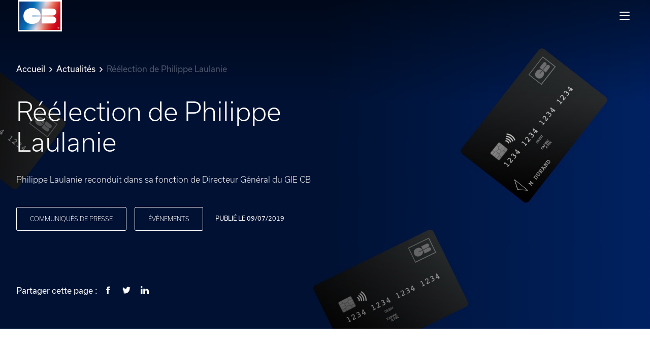

--- FILE ---
content_type: text/html; charset=UTF-8
request_url: https://www.cartes-bancaires.com/actualites/reelection-philippe-laulanie/
body_size: 39992
content:



<!DOCTYPE html>
<html lang="fr-FR" class="no-js">
<head>
<script type="text/javascript">(()=>{if(!window.__GCAJP__){window.__GCAJP__=!0;let a="X-SHIELD-AID",o="69ee3aa5d4e8dca6fd4fb282345cd60c";if("fetch"in window){let s=window.fetch.bind(window);window.fetch=function(t,r){try{var e,n,i;return t instanceof Request?c(t.url||"")?(e=h(r&&"headers"in(r||{})?r.headers:t.headers||void 0,a,o),n=new Request(t,{...r,headers:e}),s(n)):s(t,r):c(String(t))?((i={...r||{}}).headers=h(i.headers,a,o),s(t,i)):s(t,r)}catch(e){try{return s(t,r)}catch(e){return Promise.reject(e)}}}}if("undefined"!=typeof XMLHttpRequest){var t=XMLHttpRequest.prototype;let s=t.open,e=t.send;t.open=function(e,t,r,n,i){try{this.__sameOrigin=c(t)}catch(e){this.__sameOrigin=!1}return s.apply(this,arguments)},t.send=function(){try{this.__sameOrigin&&"function"==typeof this.setRequestHeader&&this.setRequestHeader(a,o)}catch(e){}return e.apply(this,arguments)}}function c(e){try{return new URL(e,location.href).origin===location.origin}catch(e){return!1}}function h(t,r,n){try{if(t instanceof Headers){let e=new Headers(t);return e.set(r,n),e}var e,i;if(Array.isArray(t))return 0<=(i=(e=t.slice()).findIndex(([e])=>String(e).toLowerCase()===r.toLowerCase()))?e[i]=[r,n]:e.push([r,n]),e;if(t&&"object"==typeof t)return{...t,[r]:n}}catch(e){}let s=new Headers;try{s.set(r,n)}catch(e){}return s}}})();</script>
	<meta charset="UTF-8">
	<meta name="viewport" content="width=device-width, initial-scale=1">
	<title>Réélection de Philippe Laulanie | Cartes Bancaires</title>
	<link rel="profile" href="http://gmpg.org/xfn/11">
	<link rel="pingback" href="">

	<meta name='robots' content='max-image-preview:large, index, follow' />
<link rel='dns-prefetch' href='//use.typekit.net' />
<link rel="alternate" title="oEmbed (JSON)" type="application/json+oembed" href="https://www.cartes-bancaires.com/wp-json/oembed/1.0/embed?url=https%3A%2F%2Fwww.cartes-bancaires.com%2Factualites%2Freelection-philippe-laulanie%2F" />
<link rel="alternate" title="oEmbed (XML)" type="text/xml+oembed" href="https://www.cartes-bancaires.com/wp-json/oembed/1.0/embed?url=https%3A%2F%2Fwww.cartes-bancaires.com%2Factualites%2Freelection-philippe-laulanie%2F&#038;format=xml" />
<style id='wp-img-auto-sizes-contain-inline-css' type='text/css'>
img:is([sizes=auto i],[sizes^="auto," i]){contain-intrinsic-size:3000px 1500px}
/*# sourceURL=wp-img-auto-sizes-contain-inline-css */
</style>
<style id='wp-block-paragraph-inline-css' type='text/css'>
.is-small-text{font-size:.875em}.is-regular-text{font-size:1em}.is-large-text{font-size:2.25em}.is-larger-text{font-size:3em}.has-drop-cap:not(:focus):first-letter{float:left;font-size:8.4em;font-style:normal;font-weight:100;line-height:.68;margin:.05em .1em 0 0;text-transform:uppercase}body.rtl .has-drop-cap:not(:focus):first-letter{float:none;margin-left:.1em}p.has-drop-cap.has-background{overflow:hidden}:root :where(p.has-background){padding:1.25em 2.375em}:where(p.has-text-color:not(.has-link-color)) a{color:inherit}p.has-text-align-left[style*="writing-mode:vertical-lr"],p.has-text-align-right[style*="writing-mode:vertical-rl"]{rotate:180deg}
/*# sourceURL=https://www.cartes-bancaires.com/wp-includes/blocks/paragraph/style.min.css */
</style>
<style id='wp-block-library-inline-css' type='text/css'>
:root{--wp-block-synced-color:#7a00df;--wp-block-synced-color--rgb:122,0,223;--wp-bound-block-color:var(--wp-block-synced-color);--wp-editor-canvas-background:#ddd;--wp-admin-theme-color:#007cba;--wp-admin-theme-color--rgb:0,124,186;--wp-admin-theme-color-darker-10:#006ba1;--wp-admin-theme-color-darker-10--rgb:0,107,160.5;--wp-admin-theme-color-darker-20:#005a87;--wp-admin-theme-color-darker-20--rgb:0,90,135;--wp-admin-border-width-focus:2px}@media (min-resolution:192dpi){:root{--wp-admin-border-width-focus:1.5px}}.wp-element-button{cursor:pointer}:root .has-very-light-gray-background-color{background-color:#eee}:root .has-very-dark-gray-background-color{background-color:#313131}:root .has-very-light-gray-color{color:#eee}:root .has-very-dark-gray-color{color:#313131}:root .has-vivid-green-cyan-to-vivid-cyan-blue-gradient-background{background:linear-gradient(135deg,#00d084,#0693e3)}:root .has-purple-crush-gradient-background{background:linear-gradient(135deg,#34e2e4,#4721fb 50%,#ab1dfe)}:root .has-hazy-dawn-gradient-background{background:linear-gradient(135deg,#faaca8,#dad0ec)}:root .has-subdued-olive-gradient-background{background:linear-gradient(135deg,#fafae1,#67a671)}:root .has-atomic-cream-gradient-background{background:linear-gradient(135deg,#fdd79a,#004a59)}:root .has-nightshade-gradient-background{background:linear-gradient(135deg,#330968,#31cdcf)}:root .has-midnight-gradient-background{background:linear-gradient(135deg,#020381,#2874fc)}:root{--wp--preset--font-size--normal:16px;--wp--preset--font-size--huge:42px}.has-regular-font-size{font-size:1em}.has-larger-font-size{font-size:2.625em}.has-normal-font-size{font-size:var(--wp--preset--font-size--normal)}.has-huge-font-size{font-size:var(--wp--preset--font-size--huge)}.has-text-align-center{text-align:center}.has-text-align-left{text-align:left}.has-text-align-right{text-align:right}.has-fit-text{white-space:nowrap!important}#end-resizable-editor-section{display:none}.aligncenter{clear:both}.items-justified-left{justify-content:flex-start}.items-justified-center{justify-content:center}.items-justified-right{justify-content:flex-end}.items-justified-space-between{justify-content:space-between}.screen-reader-text{border:0;clip-path:inset(50%);height:1px;margin:-1px;overflow:hidden;padding:0;position:absolute;width:1px;word-wrap:normal!important}.screen-reader-text:focus{background-color:#ddd;clip-path:none;color:#444;display:block;font-size:1em;height:auto;left:5px;line-height:normal;padding:15px 23px 14px;text-decoration:none;top:5px;width:auto;z-index:100000}html :where(.has-border-color){border-style:solid}html :where([style*=border-top-color]){border-top-style:solid}html :where([style*=border-right-color]){border-right-style:solid}html :where([style*=border-bottom-color]){border-bottom-style:solid}html :where([style*=border-left-color]){border-left-style:solid}html :where([style*=border-width]){border-style:solid}html :where([style*=border-top-width]){border-top-style:solid}html :where([style*=border-right-width]){border-right-style:solid}html :where([style*=border-bottom-width]){border-bottom-style:solid}html :where([style*=border-left-width]){border-left-style:solid}html :where(img[class*=wp-image-]){height:auto;max-width:100%}:where(figure){margin:0 0 1em}html :where(.is-position-sticky){--wp-admin--admin-bar--position-offset:var(--wp-admin--admin-bar--height,0px)}@media screen and (max-width:600px){html :where(.is-position-sticky){--wp-admin--admin-bar--position-offset:0px}}

/*# sourceURL=wp-block-library-inline-css */
</style><style id='global-styles-inline-css' type='text/css'>
:root{--wp--preset--aspect-ratio--square: 1;--wp--preset--aspect-ratio--4-3: 4/3;--wp--preset--aspect-ratio--3-4: 3/4;--wp--preset--aspect-ratio--3-2: 3/2;--wp--preset--aspect-ratio--2-3: 2/3;--wp--preset--aspect-ratio--16-9: 16/9;--wp--preset--aspect-ratio--9-16: 9/16;--wp--preset--color--black: #000000;--wp--preset--color--cyan-bluish-gray: #abb8c3;--wp--preset--color--white: #ffffff;--wp--preset--color--pale-pink: #f78da7;--wp--preset--color--vivid-red: #cf2e2e;--wp--preset--color--luminous-vivid-orange: #ff6900;--wp--preset--color--luminous-vivid-amber: #fcb900;--wp--preset--color--light-green-cyan: #7bdcb5;--wp--preset--color--vivid-green-cyan: #00d084;--wp--preset--color--pale-cyan-blue: #8ed1fc;--wp--preset--color--vivid-cyan-blue: #0693e3;--wp--preset--color--vivid-purple: #9b51e0;--wp--preset--gradient--vivid-cyan-blue-to-vivid-purple: linear-gradient(135deg,rgb(6,147,227) 0%,rgb(155,81,224) 100%);--wp--preset--gradient--light-green-cyan-to-vivid-green-cyan: linear-gradient(135deg,rgb(122,220,180) 0%,rgb(0,208,130) 100%);--wp--preset--gradient--luminous-vivid-amber-to-luminous-vivid-orange: linear-gradient(135deg,rgb(252,185,0) 0%,rgb(255,105,0) 100%);--wp--preset--gradient--luminous-vivid-orange-to-vivid-red: linear-gradient(135deg,rgb(255,105,0) 0%,rgb(207,46,46) 100%);--wp--preset--gradient--very-light-gray-to-cyan-bluish-gray: linear-gradient(135deg,rgb(238,238,238) 0%,rgb(169,184,195) 100%);--wp--preset--gradient--cool-to-warm-spectrum: linear-gradient(135deg,rgb(74,234,220) 0%,rgb(151,120,209) 20%,rgb(207,42,186) 40%,rgb(238,44,130) 60%,rgb(251,105,98) 80%,rgb(254,248,76) 100%);--wp--preset--gradient--blush-light-purple: linear-gradient(135deg,rgb(255,206,236) 0%,rgb(152,150,240) 100%);--wp--preset--gradient--blush-bordeaux: linear-gradient(135deg,rgb(254,205,165) 0%,rgb(254,45,45) 50%,rgb(107,0,62) 100%);--wp--preset--gradient--luminous-dusk: linear-gradient(135deg,rgb(255,203,112) 0%,rgb(199,81,192) 50%,rgb(65,88,208) 100%);--wp--preset--gradient--pale-ocean: linear-gradient(135deg,rgb(255,245,203) 0%,rgb(182,227,212) 50%,rgb(51,167,181) 100%);--wp--preset--gradient--electric-grass: linear-gradient(135deg,rgb(202,248,128) 0%,rgb(113,206,126) 100%);--wp--preset--gradient--midnight: linear-gradient(135deg,rgb(2,3,129) 0%,rgb(40,116,252) 100%);--wp--preset--font-size--small: 13px;--wp--preset--font-size--medium: 20px;--wp--preset--font-size--large: 36px;--wp--preset--font-size--x-large: 42px;--wp--preset--spacing--20: 0.44rem;--wp--preset--spacing--30: 0.67rem;--wp--preset--spacing--40: 1rem;--wp--preset--spacing--50: 1.5rem;--wp--preset--spacing--60: 2.25rem;--wp--preset--spacing--70: 3.38rem;--wp--preset--spacing--80: 5.06rem;--wp--preset--shadow--natural: 6px 6px 9px rgba(0, 0, 0, 0.2);--wp--preset--shadow--deep: 12px 12px 50px rgba(0, 0, 0, 0.4);--wp--preset--shadow--sharp: 6px 6px 0px rgba(0, 0, 0, 0.2);--wp--preset--shadow--outlined: 6px 6px 0px -3px rgb(255, 255, 255), 6px 6px rgb(0, 0, 0);--wp--preset--shadow--crisp: 6px 6px 0px rgb(0, 0, 0);}:where(.is-layout-flex){gap: 0.5em;}:where(.is-layout-grid){gap: 0.5em;}body .is-layout-flex{display: flex;}.is-layout-flex{flex-wrap: wrap;align-items: center;}.is-layout-flex > :is(*, div){margin: 0;}body .is-layout-grid{display: grid;}.is-layout-grid > :is(*, div){margin: 0;}:where(.wp-block-columns.is-layout-flex){gap: 2em;}:where(.wp-block-columns.is-layout-grid){gap: 2em;}:where(.wp-block-post-template.is-layout-flex){gap: 1.25em;}:where(.wp-block-post-template.is-layout-grid){gap: 1.25em;}.has-black-color{color: var(--wp--preset--color--black) !important;}.has-cyan-bluish-gray-color{color: var(--wp--preset--color--cyan-bluish-gray) !important;}.has-white-color{color: var(--wp--preset--color--white) !important;}.has-pale-pink-color{color: var(--wp--preset--color--pale-pink) !important;}.has-vivid-red-color{color: var(--wp--preset--color--vivid-red) !important;}.has-luminous-vivid-orange-color{color: var(--wp--preset--color--luminous-vivid-orange) !important;}.has-luminous-vivid-amber-color{color: var(--wp--preset--color--luminous-vivid-amber) !important;}.has-light-green-cyan-color{color: var(--wp--preset--color--light-green-cyan) !important;}.has-vivid-green-cyan-color{color: var(--wp--preset--color--vivid-green-cyan) !important;}.has-pale-cyan-blue-color{color: var(--wp--preset--color--pale-cyan-blue) !important;}.has-vivid-cyan-blue-color{color: var(--wp--preset--color--vivid-cyan-blue) !important;}.has-vivid-purple-color{color: var(--wp--preset--color--vivid-purple) !important;}.has-black-background-color{background-color: var(--wp--preset--color--black) !important;}.has-cyan-bluish-gray-background-color{background-color: var(--wp--preset--color--cyan-bluish-gray) !important;}.has-white-background-color{background-color: var(--wp--preset--color--white) !important;}.has-pale-pink-background-color{background-color: var(--wp--preset--color--pale-pink) !important;}.has-vivid-red-background-color{background-color: var(--wp--preset--color--vivid-red) !important;}.has-luminous-vivid-orange-background-color{background-color: var(--wp--preset--color--luminous-vivid-orange) !important;}.has-luminous-vivid-amber-background-color{background-color: var(--wp--preset--color--luminous-vivid-amber) !important;}.has-light-green-cyan-background-color{background-color: var(--wp--preset--color--light-green-cyan) !important;}.has-vivid-green-cyan-background-color{background-color: var(--wp--preset--color--vivid-green-cyan) !important;}.has-pale-cyan-blue-background-color{background-color: var(--wp--preset--color--pale-cyan-blue) !important;}.has-vivid-cyan-blue-background-color{background-color: var(--wp--preset--color--vivid-cyan-blue) !important;}.has-vivid-purple-background-color{background-color: var(--wp--preset--color--vivid-purple) !important;}.has-black-border-color{border-color: var(--wp--preset--color--black) !important;}.has-cyan-bluish-gray-border-color{border-color: var(--wp--preset--color--cyan-bluish-gray) !important;}.has-white-border-color{border-color: var(--wp--preset--color--white) !important;}.has-pale-pink-border-color{border-color: var(--wp--preset--color--pale-pink) !important;}.has-vivid-red-border-color{border-color: var(--wp--preset--color--vivid-red) !important;}.has-luminous-vivid-orange-border-color{border-color: var(--wp--preset--color--luminous-vivid-orange) !important;}.has-luminous-vivid-amber-border-color{border-color: var(--wp--preset--color--luminous-vivid-amber) !important;}.has-light-green-cyan-border-color{border-color: var(--wp--preset--color--light-green-cyan) !important;}.has-vivid-green-cyan-border-color{border-color: var(--wp--preset--color--vivid-green-cyan) !important;}.has-pale-cyan-blue-border-color{border-color: var(--wp--preset--color--pale-cyan-blue) !important;}.has-vivid-cyan-blue-border-color{border-color: var(--wp--preset--color--vivid-cyan-blue) !important;}.has-vivid-purple-border-color{border-color: var(--wp--preset--color--vivid-purple) !important;}.has-vivid-cyan-blue-to-vivid-purple-gradient-background{background: var(--wp--preset--gradient--vivid-cyan-blue-to-vivid-purple) !important;}.has-light-green-cyan-to-vivid-green-cyan-gradient-background{background: var(--wp--preset--gradient--light-green-cyan-to-vivid-green-cyan) !important;}.has-luminous-vivid-amber-to-luminous-vivid-orange-gradient-background{background: var(--wp--preset--gradient--luminous-vivid-amber-to-luminous-vivid-orange) !important;}.has-luminous-vivid-orange-to-vivid-red-gradient-background{background: var(--wp--preset--gradient--luminous-vivid-orange-to-vivid-red) !important;}.has-very-light-gray-to-cyan-bluish-gray-gradient-background{background: var(--wp--preset--gradient--very-light-gray-to-cyan-bluish-gray) !important;}.has-cool-to-warm-spectrum-gradient-background{background: var(--wp--preset--gradient--cool-to-warm-spectrum) !important;}.has-blush-light-purple-gradient-background{background: var(--wp--preset--gradient--blush-light-purple) !important;}.has-blush-bordeaux-gradient-background{background: var(--wp--preset--gradient--blush-bordeaux) !important;}.has-luminous-dusk-gradient-background{background: var(--wp--preset--gradient--luminous-dusk) !important;}.has-pale-ocean-gradient-background{background: var(--wp--preset--gradient--pale-ocean) !important;}.has-electric-grass-gradient-background{background: var(--wp--preset--gradient--electric-grass) !important;}.has-midnight-gradient-background{background: var(--wp--preset--gradient--midnight) !important;}.has-small-font-size{font-size: var(--wp--preset--font-size--small) !important;}.has-medium-font-size{font-size: var(--wp--preset--font-size--medium) !important;}.has-large-font-size{font-size: var(--wp--preset--font-size--large) !important;}.has-x-large-font-size{font-size: var(--wp--preset--font-size--x-large) !important;}
/*# sourceURL=global-styles-inline-css */
</style>

<style id='classic-theme-styles-inline-css' type='text/css'>
/*! This file is auto-generated */
.wp-block-button__link{color:#fff;background-color:#32373c;border-radius:9999px;box-shadow:none;text-decoration:none;padding:calc(.667em + 2px) calc(1.333em + 2px);font-size:1.125em}.wp-block-file__button{background:#32373c;color:#fff;text-decoration:none}
/*# sourceURL=/wp-includes/css/classic-themes.min.css */
</style>
<link rel='stylesheet' id='app-css' href='https://www.cartes-bancaires.com/wp-content/themes/cb/dist/main.min.css?ver=6.9' type='text/css' media='all' />
<link rel='stylesheet' id='typekit-css' href='https://use.typekit.net/szg6gyp.css' type='text/css' media='all' />
<script type="text/javascript" src="https://www.cartes-bancaires.com/wp-includes/js/jquery/jquery.min.js?ver=3.7.1" id="jquery-core-js"></script>
<script type="text/javascript" src="https://www.cartes-bancaires.com/wp-includes/js/jquery/jquery-migrate.min.js?ver=3.4.1" id="jquery-migrate-js"></script>
<script type="text/javascript" id="3d-flip-book-client-locale-loader-js-extra">
/* <![CDATA[ */
var FB3D_CLIENT_LOCALE = {"ajaxurl":"https://www.cartes-bancaires.com/wp-admin/admin-ajax.php","dictionary":{"Table of contents":"Table of contents","Close":"Close","Bookmarks":"Bookmarks","Thumbnails":"Thumbnails","Search":"Search","Share":"Share","Facebook":"Facebook","Twitter":"Twitter","Email":"Email","Play":"Play","Previous page":"Previous page","Next page":"Next page","Zoom in":"Zoom in","Zoom out":"Zoom out","Fit view":"Fit view","Auto play":"Auto play","Full screen":"Full screen","More":"More","Smart pan":"Smart pan","Single page":"Single page","Sounds":"Sounds","Stats":"Stats","Print":"Print","Download":"Download","Goto first page":"Goto first page","Goto last page":"Goto last page"},"images":"https://www.cartes-bancaires.com/wp-content/plugins/interactive-3d-flipbook-powered-physics-engine/assets/images/","jsData":{"urls":[],"posts":{"ids_mis":[],"ids":[]},"pages":[],"firstPages":[],"bookCtrlProps":[],"bookTemplates":[]},"key":"3d-flip-book","pdfJS":{"pdfJsLib":"https://www.cartes-bancaires.com/wp-content/plugins/interactive-3d-flipbook-powered-physics-engine/assets/js/pdf.min.js?ver=4.3.136","pdfJsWorker":"https://www.cartes-bancaires.com/wp-content/plugins/interactive-3d-flipbook-powered-physics-engine/assets/js/pdf.worker.js?ver=4.3.136","stablePdfJsLib":"https://www.cartes-bancaires.com/wp-content/plugins/interactive-3d-flipbook-powered-physics-engine/assets/js/stable/pdf.min.js?ver=2.5.207","stablePdfJsWorker":"https://www.cartes-bancaires.com/wp-content/plugins/interactive-3d-flipbook-powered-physics-engine/assets/js/stable/pdf.worker.js?ver=2.5.207","pdfJsCMapUrl":"https://www.cartes-bancaires.com/wp-content/plugins/interactive-3d-flipbook-powered-physics-engine/assets/cmaps/"},"cacheurl":"https://www.cartes-bancaires.com/wp-content/uploads/3d-flip-book/cache/","pluginsurl":"https://www.cartes-bancaires.com/wp-content/plugins/","pluginurl":"https://www.cartes-bancaires.com/wp-content/plugins/interactive-3d-flipbook-powered-physics-engine/","thumbnailSize":{"width":"150","height":"150"},"version":"1.16.17"};
//# sourceURL=3d-flip-book-client-locale-loader-js-extra
/* ]]> */
</script>
<script type="text/javascript" src="https://www.cartes-bancaires.com/wp-content/plugins/interactive-3d-flipbook-powered-physics-engine/assets/js/client-locale-loader.js?ver=1.16.17" id="3d-flip-book-client-locale-loader-js" async="async" data-wp-strategy="async"></script>
<script type="text/javascript" id="app-js-extra">
/* <![CDATA[ */
var GLOBALS = {"PATH_URI":"https://www.cartes-bancaires.com/wp-content/themes/cb","FORM_ACTION":"https://www.cartes-bancaires.com/wp-admin/admin-post.php","ENV":"","RECAPTCHA_SITE_KEY":"6LcaM1UaAAAAAC6J1aKQxSwJvmJlYuwi-9ReWeoA"};
//# sourceURL=app-js-extra
/* ]]> */
</script>
<script type="text/javascript" defer src="https://www.cartes-bancaires.com/wp-content/themes/cb/dist/main.min.js?ver=6.9" id="app-js"></script>
<link rel="https://api.w.org/" href="https://www.cartes-bancaires.com/wp-json/" /><link rel="alternate" title="JSON" type="application/json" href="https://www.cartes-bancaires.com/wp-json/wp/v2/news/2017" /><link rel="EditURI" type="application/rsd+xml" title="RSD" href="https://www.cartes-bancaires.com/xmlrpc.php?rsd" />
<meta name="generator" content="WordPress 6.9" />
<link rel='shortlink' href='https://www.cartes-bancaires.com/?p=2017' />
        <!-- Canonical -->
        <link rel="canonical" href="https://www.cartes-bancaires.com/actualites/reelection-philippe-laulanie/">

        <!-- Description -->
        <meta name="description" content="Par carte bancaire ou mobile, payer à tout moment, en toute situation et en toute sécurité grâce à CB." />

        <!-- Twitter Card meta -->
        <meta name="twitter:card" content="summary_large_image">
        <meta name="twitter:site" content="@Cartes Bancaires">
        <meta name="twitter:title" content="Réélection de Philippe Laulanie">
        <meta name="twitter:description" content="Par carte bancaire ou mobile, payer à tout moment, en toute situation et en toute sécurité grâce à CB.">
        <meta name="twitter:url" content="https://www.cartes-bancaires.com/actualites/reelection-philippe-laulanie/" />
        <meta name="twitter:domain" content="www.cartes-bancaires.com" />
                    <!-- Twitter summary card with large image must be at least 280x150px -->
            <meta name="twitter:image:src" content="https://www.cartes-bancaires.com/wp-content/uploads/2024/10/Rectangle-97-1.png">
            <meta property="og:image" content="https://www.cartes-bancaires.com/wp-content/uploads/2024/10/Rectangle-97-1.png" />
        
        <!-- Open Graph meta -->
        <meta property="og:title" content="Réélection de Philippe Laulanie" />
        <meta property="og:type" content="article" />
        <meta property="og:url" content="https://www.cartes-bancaires.com/actualites/reelection-philippe-laulanie/" />
        <meta property="og:description" content="Par carte bancaire ou mobile, payer à tout moment, en toute situation et en toute sécurité grâce à CB." />
        <meta property="og:site_name" content="Cartes Bancaires" />

<link rel="icon" href="https://www.cartes-bancaires.com/wp-content/uploads/2025/02/cropped-favicon-cb-96-32x32.png" sizes="32x32" />
<link rel="icon" href="https://www.cartes-bancaires.com/wp-content/uploads/2025/02/cropped-favicon-cb-96-192x192.png" sizes="192x192" />
<link rel="apple-touch-icon" href="https://www.cartes-bancaires.com/wp-content/uploads/2025/02/cropped-favicon-cb-96-180x180.png" />
<meta name="msapplication-TileImage" content="https://www.cartes-bancaires.com/wp-content/uploads/2025/02/cropped-favicon-cb-96-270x270.png" />
		<style type="text/css" id="wp-custom-css">
			/*** CARTES DE VOEUX ***/

.nf-before-form-content, .nf-after-form-content {
	text-align:center;
}

.nf-form-cont {
	padding-top:30px;
	margin-bottom: 130px;
}

.nf-form-3-cont {
	text-align:center;
}

.nf-progress-container {
	height:10px;
}

.nf-progress {
	height:10px;
	background-color:var(--color-cyan);
}

.nf-response-msg {
  display: none;
  text-align: center;
}

.page-id-7009 .u-bg-sky {
    background-color: white;
}

.page-id-7009 .block-text + .block-full {
    margin-top: 0px;
}

.nf-form-content input[type="button"] {
	--color-text: white;
    --color-bg: var(--color-green);
    display: inline-flex;
    justify-content: center;
    align-items: center;
    padding: 1.4em 2em;
    font-size: 16px;
    font-weight: 400;
    text-align: center;
    line-height: 1.5;
    border-radius: 3px;
    color: var(--color-text);
    background-color: var(--color-bg);
    transition: color 0.2s linear, background-color 0.2s linear;
	height: auto;
}
.nf-form-content input[type="button"]:hover {
	background-color: hsl(var(--color-green-h), var(--color-green-s), calc(var(--color-green-l) * 1.15));
	color:white;
} 

.nf-breadcrumbs li a {
		--color-text: white;
    --color-bg: var(--color-blue);
    display: inline-flex;
    justify-content: center;
    align-items: center;
    padding: 1.4em 2em;
    font-size: 16px;
    font-weight: 400;
    text-align: center;
    line-height: 1.5;
    border-radius: 3px;
    color: var(--color-text);
    background-color: var(--color-bg);
    transition: color 0.2s linear, background-color 0.2s linear;
}

.nf-breadcrumbs li a:hover {
		--color-text: white;
    --color-bg: var(--color-royal);
	    display: inline-flex;
    justify-content: center;
    align-items: center;
    padding: 1.4em 2em;
    font-size: 16px;
    font-weight: 400;
    text-align: center;
    line-height: 1.5;
    border-radius: 3px;
    color: var(--color-text);
    background-color: var(--color-bg);
    transition: color 0.2s linear, background-color 0.2s linear;
}

.nf-breadcrumbs li.active a {
		--color-text: white;
    --color-bg: var(--color-royal);
	    display: inline-flex;
    justify-content: center;
    align-items: center;
    padding: 1.4em 2em;
    font-size: 16px;
    font-weight: 400;
    text-align: center;
    line-height: 1.5;
    border-radius: 3px;
    color: var(--color-text);
    background-color: var(--color-bg);
    transition: color 0.2s linear, background-color 0.2s linear;
}

.listradio-wrap .nf-field-element label.nf-checked-label::before {
	top: 5px;
}

/*** CARTES DE VOEUX ***/
		</style>
		        <script src="https://www.google.com/recaptcha/api.js?render=6LcaM1UaAAAAAC6J1aKQxSwJvmJlYuwi-9ReWeoA"></script>

	<!-- Android chrome toolbar -->
	<meta name="theme-color" content="#FFFFFF">

    <style id='asp-basic'>@keyframes aspAnFadeIn{0%{opacity:0}50%{opacity:0.6}100%{opacity:1}}@-webkit-keyframes aspAnFadeIn{0%{opacity:0}50%{opacity:0.6}100%{opacity:1}}@keyframes aspAnFadeOut{0%{opacity:1}50%{opacity:0.6}100%{opacity:0}}@-webkit-keyframes aspAnFadeOut{0%{opacity:1}50%{opacity:0.6}100%{opacity:0}}@keyframes aspAnFadeInDrop{0%{opacity:0;transform:translate(0,-50px)}100%{opacity:1;transform:translate(0,0)}}@-webkit-keyframes aspAnFadeInDrop{0%{opacity:0;transform:translate(0,-50px);-webkit-transform:translate(0,-50px)}100%{opacity:1;transform:translate(0,0);-webkit-transform:translate(0,0)}}@keyframes aspAnFadeOutDrop{0%{opacity:1;transform:translate(0,0);-webkit-transform:translate(0,0)}100%{opacity:0;transform:translate(0,-50px);-webkit-transform:translate(0,-50px)}}@-webkit-keyframes aspAnFadeOutDrop{0%{opacity:1;transform:translate(0,0);-webkit-transform:translate(0,0)}100%{opacity:0;transform:translate(0,-50px);-webkit-transform:translate(0,-50px)}}div.ajaxsearchpro.asp_an_fadeIn,div.ajaxsearchpro.asp_an_fadeOut,div.ajaxsearchpro.asp_an_fadeInDrop,div.ajaxsearchpro.asp_an_fadeOutDrop{-webkit-animation-duration:100ms;animation-duration:100ms;-webkit-animation-fill-mode:forwards;animation-fill-mode:forwards}.asp_an_fadeIn,div.ajaxsearchpro.asp_an_fadeIn{animation-name:aspAnFadeIn;-webkit-animation-name:aspAnFadeIn}.asp_an_fadeOut,div.ajaxsearchpro.asp_an_fadeOut{animation-name:aspAnFadeOut;-webkit-animation-name:aspAnFadeOut}div.ajaxsearchpro.asp_an_fadeInDrop{animation-name:aspAnFadeInDrop;-webkit-animation-name:aspAnFadeInDrop}div.ajaxsearchpro.asp_an_fadeOutDrop{animation-name:aspAnFadeOutDrop;-webkit-animation-name:aspAnFadeOutDrop}div.ajaxsearchpro.asp_main_container{transition:width 130ms linear;-webkit-transition:width 130ms linear}asp_w_container,div.asp_w.ajaxsearchpro,div.asp_w.asp_r,div.asp_w.asp_s,div.asp_w.asp_sb,div.asp_w.asp_sb *{-webkit-box-sizing:content-box;-moz-box-sizing:content-box;-ms-box-sizing:content-box;-o-box-sizing:content-box;box-sizing:content-box;padding:0;margin:0;border:0;border-radius:0;text-transform:none;text-shadow:none;box-shadow:none;text-decoration:none;text-align:left;text-indent:initial;letter-spacing:normal;font-display:swap}div.asp_w_container div[id*=__original__]{display:none !important}div.asp_w.ajaxsearchpro{-webkit-box-sizing:border-box;-moz-box-sizing:border-box;-ms-box-sizing:border-box;-o-box-sizing:border-box;box-sizing:border-box}div.asp_w.asp_r,div.asp_w.asp_r *{-webkit-touch-callout:none;-webkit-user-select:none;-khtml-user-select:none;-moz-user-select:none;-ms-user-select:none;user-select:none}div.asp_w.ajaxsearchpro input[type=text]::-ms-clear{display:none;width :0;height:0}div.asp_w.ajaxsearchpro input[type=text]::-ms-reveal{display:none;width :0;height:0}div.asp_w.ajaxsearchpro input[type="search"]::-webkit-search-decoration,div.asp_w.ajaxsearchpro input[type="search"]::-webkit-search-cancel-button,div.asp_w.ajaxsearchpro input[type="search"]::-webkit-search-results-button,div.asp_w.ajaxsearchpro input[type="search"]::-webkit-search-results-decoration{display:none}div.asp_w.ajaxsearchpro input[type="search"]{appearance:auto !important;-webkit-appearance:none !important}.clear{clear:both}.asp_clear{display:block !important;clear:both !important;margin:0 !important;padding:0 !important;width:auto !important;height:0 !important}.hiddend{display:none !important}div.asp_w.ajaxsearchpro{width:100%;height:auto;border-radius:0;background:rgba(255,255,255,0);overflow:hidden}div.asp_w.ajaxsearchpro.asp_non_compact{min-width:200px}#asp_absolute_overlay{width:0;height:0;position:fixed;text-align:center;background:rgba(255,255,255,0.5);top:0;left:0;display:block;z-index:0;opacity:0;transition:opacity 200ms linear;-webkit-transition:opacity 200ms linear}div.asp_m.ajaxsearchpro .proinput input:before,div.asp_m.ajaxsearchpro .proinput input:after,div.asp_m.ajaxsearchpro .proinput form:before,div.asp_m.ajaxsearchpro .proinput form:after{display:none}div.asp_w.ajaxsearchpro textarea:focus,div.asp_w.ajaxsearchpro input:focus{outline:none}div.asp_m.ajaxsearchpro .probox .proinput input::-ms-clear{display:none}div.asp_m.ajaxsearchpro .probox{width:auto;border-radius:5px;background:#FFF;overflow:hidden;border:1px solid #FFF;box-shadow:1px 0 3px #CCC inset;display:-webkit-flex;display:flex;-webkit-flex-direction:row;flex-direction:row;direction:ltr;align-items:stretch;isolation:isolate}div.asp_m.ajaxsearchpro .probox .proinput{width:1px;height:100%;margin:0 0 0 10px;padding:0 5px;float:left;box-shadow:none;position:relative;flex:1 1 auto;-webkit-flex:1 1 auto;z-index:0}div.asp_m.ajaxsearchpro .probox .proinput form{height:100%;margin:0 !important;padding:0 !important}div.asp_m.ajaxsearchpro .probox .proinput input{height:100%;width:100%;border:0;background:transparent;box-shadow:none;margin:-1px;padding:0;left:0;padding-top:2px;min-width:120px;min-height:unset;max-height:unset}div.asp_m.ajaxsearchpro .probox .proinput input.autocomplete{border:0;background:transparent;width:100%;box-shadow:none;margin:0;padding:0;left:0}div.asp_m.ajaxsearchpro .probox .proinput.iepaddingfix{padding-top:0}div.asp_m.ajaxsearchpro .probox .proloading,div.asp_m.ajaxsearchpro .probox .proclose,div.asp_m.ajaxsearchpro .probox .promagnifier,div.asp_m.ajaxsearchpro .probox .prosettings{width:20px;height:20px;min-width:unset;min-height:unset;background:none;background-size:20px 20px;float:right;box-shadow:none;margin:0;padding:0;text-align:center;z-index:1}div.asp_m.ajaxsearchpro button.promagnifier:focus-visible{box-shadow:inset 0 0 0 2px rgba(0,0,0,0.4)}div.asp_m.ajaxsearchpro .probox .proloading,div.asp_m.ajaxsearchpro .probox .proclose{background-position:center center;display:none;background-size:auto;background-repeat:no-repeat;background-color:transparent}div.asp_m.ajaxsearchpro .probox .proloading{padding:2px;box-sizing:border-box}div.asp_m.ajaxsearchpro .probox .proclose{position:relative;cursor:pointer;z-index:2}div.asp_m.ajaxsearchpro .probox .promagnifier .innericon,div.asp_m.ajaxsearchpro .probox .prosettings .innericon,div.asp_m.ajaxsearchpro .probox .proclose .innericon{background-size:20px 20px;background-position:center center;background-repeat:no-repeat;background-color:transparent;width:100%;height:100%;line-height:initial;text-align:center;overflow:hidden}div.asp_m.ajaxsearchpro .probox .promagnifier .innericon svg,div.asp_m.ajaxsearchpro .probox .prosettings .innericon svg,div.asp_m.ajaxsearchpro .probox .proloading svg{height:100%;width:22px;vertical-align:baseline;display:inline-block}div.asp_m.ajaxsearchpro .probox .proclose svg{background:#333;border-radius:50%;position:absolute;top:50%;width:20px;height:20px;margin-top:-10px;left:50%;margin-left:-10px;fill:#fefefe;padding:4px;box-sizing:border-box;box-shadow:0 0 0 2px rgba(255,255,255,0.9)}.opacityOne{opacity:1}.opacityZero{opacity:0}div.asp_w.asp_s [disabled].noUi-connect,div.asp_w.asp_s [disabled] .noUi-connect{background:#B8B8B8}div.asp_w.asp_s [disabled] .noUi-handle{cursor:not-allowed}div.asp_w.asp_r p.showmore{display:none;margin:0}div.asp_w.asp_r.asp_more_res_loading p.showmore a,div.asp_w.asp_r.asp_more_res_loading p.showmore a span{color:transparent !important}@-webkit-keyframes shm-rot-simple{0%{-webkit-transform:rotate(0deg);transform:rotate(0deg);opacity:1}50%{-webkit-transform:rotate(180deg);transform:rotate(180deg);opacity:0.85}100%{-webkit-transform:rotate(360deg);transform:rotate(360deg);opacity:1}}@keyframes shm-rot-simple{0%{-webkit-transform:rotate(0deg);transform:rotate(0deg);opacity:1}50%{-webkit-transform:rotate(180deg);transform:rotate(180deg);opacity:0.85}100%{-webkit-transform:rotate(360deg);transform:rotate(360deg);opacity:1}}div.asp_w.asp_r div.asp_showmore_container{position:relative}div.asp_w.asp_r. div.asp_moreres_loader{display:none;position:absolute;width:100%;height:100%;top:0;left:0;background:rgba(255,255,255,0.2)}div.asp_w.asp_r.asp_more_res_loading div.asp_moreres_loader{display:block !important}div.asp_w.asp_r div.asp_moreres_loader-inner{height:24px;width:24px;animation:shm-rot-simple 0.8s infinite linear;-webkit-animation:shm-rot-simple 0.8s infinite linear;border:4px solid #353535;border-right-color:transparent;border-radius:50%;box-sizing:border-box;position:absolute;top:50%;margin:-12px auto auto -12px;left:50%}div.asp_hidden_data,div.asp_hidden_data *{display:none}div.asp_w.asp_r{display:none}div.asp_w.asp_r *{text-decoration:none;text-shadow:none}div.asp_w.asp_r .results{overflow:hidden;width:auto;height:0;margin:0;padding:0}div.asp_w.asp_r .asp_nores{display:flex;flex-wrap:wrap;gap:8px;overflow:hidden;width:auto;height:auto;position:relative;z-index:2}div.asp_w.asp_r .results .item{overflow:hidden;width:auto;margin:0;padding:3px;position:relative;background:#f4f4f4;border-left:1px solid rgba(255,255,255,0.6);border-right:1px solid rgba(255,255,255,0.4)}div.asp_w.asp_r .results .item,div.asp_w.asp_r .results .asp_group_header{animation-delay:0s;animation-duration:0.5s;animation-fill-mode:both;animation-timing-function:ease;backface-visibility:hidden;-webkit-animation-delay:0s;-webkit-animation-duration:0.5s;-webkit-animation-fill-mode:both;-webkit-animation-timing-function:ease;-webkit-backface-visibility:hidden}div.asp_w.asp_r .results .item .asp_image{overflow:hidden;background:transparent;padding:0;float:left;background-position:center;background-size:cover;position:relative}div.asp_w.asp_r .results .asp_image canvas{display:none}div.asp_w.asp_r .results .asp_image .asp_item_canvas{position:absolute;top:0;left:0;right:0;bottom:0;margin:0;width:100%;height:100%;z-index:1;display:block;opacity:1;background-position:inherit;background-size:inherit;transition:opacity 0.5s}div.asp_w.asp_r .results .item:hover .asp_image .asp_item_canvas,div.asp_w.asp_r .results figure:hover .asp_image .asp_item_canvas{opacity:0}div.asp_w.asp_r a.asp_res_image_url,div.asp_w.asp_r a.asp_res_image_url:hover,div.asp_w.asp_r a.asp_res_image_url:focus,div.asp_w.asp_r a.asp_res_image_url:active{box-shadow:none !important;border:none !important;margin:0 !important;padding:0 !important;display:inline !important}div.asp_w.asp_r .results .item .asp_image_auto{width:auto !important;height:auto !important}div.asp_w.asp_r .results .item .asp_image img{width:100%;height:100%}div.asp_w.asp_r .results a span.overlap{position:absolute;width:100%;height:100%;top:0;left:0;z-index:1}div.asp_w.asp_r .resdrg{height:auto}div.asp_w.ajaxsearchpro .asp_results_group{margin:10px 0 0 0}div.asp_w.ajaxsearchpro .asp_results_group:first-of-type{margin:0 !important}div.asp_w.asp_r.vertical .results .item:first-child{border-radius:0}div.asp_w.asp_r.vertical .results .item:last-child{border-radius:0;margin-bottom:0}div.asp_w.asp_r.vertical .results .item:last-child:after{height:0;margin:0;width:0}.asp_two_column{margin:8px 0 12px 0}.asp_two_column .asp_two_column_first,.asp_two_column .asp_two_column_last{width:48%;padding:1% 2% 1% 0;float:left;box-sizing:content-box}.asp_two_column .asp_two_column_last{padding:1% 0 1% 2%}.asp_shortcodes_container{display:-webkit-flex;display:flex;-webkit-flex-wrap:wrap;flex-wrap:wrap;margin:-10px 0 12px -10px;box-sizing:border-box}.asp_shortcodes_container .asp_shortcode_column{-webkit-flex-grow:0;flex-grow:0;-webkit-flex-shrink:1;flex-shrink:1;min-width:120px;padding:10px 0 0 10px;flex-basis:33%;-webkit-flex-basis:33%;box-sizing:border-box}p.asp-try{color:#555;font-size:14px;margin-top:5px;line-height:28px;font-weight:300;visibility:hidden}p.asp-try a{color:#FFB556;margin-left:10px;cursor:pointer;display:inline-block}.asp_ac_autocomplete,.asp_ac_autocomplete div,.asp_ac_autocomplete span{}.asp_ac_autocomplete{display:inline;position:relative;word-spacing:normal;text-transform:none;text-indent:0;text-shadow:none;text-align:start}.asp_ac_autocomplete .asp_ac_autocomplete_dropdown{position:absolute;border:1px solid #ccc;border-top-color:#d9d9d9;box-shadow:0 2px 4px rgba(0,0,0,0.2);-webkit-box-shadow:0 2px 4px rgba(0,0,0,0.2);cursor:default;display:none;z-index:1001;margin-top:-1px;background-color:#fff;min-width:100%;overflow:auto}.asp_ac_autocomplete .asp_ac_autocomplete_hint{position:absolute;z-index:1;color:#ccc !important;-webkit-text-fill-color:#ccc !important;text-fill-color:#ccc !important;overflow:hidden !important;white-space:pre !important}.asp_ac_autocomplete .asp_ac_autocomplete_hint span{color:transparent;opacity:0.0}.asp_ac_autocomplete .asp_ac_autocomplete_dropdown>div{background:#fff;white-space:nowrap;cursor:pointer;line-height:1.5em;padding:2px 0 2px 0}.asp_ac_autocomplete .asp_ac_autocomplete_dropdown>div.active{background:#0097CF;color:#FFF}.rtl .asp_content,.rtl .asp_nores,.rtl .asp_content *,.rtl .asp_nores *,.rtl .searchsettings form{text-align:right !important;direction:rtl !important}.rtl .asp_nores>*{display:inline-block}.rtl .searchsettings .asp_option{flex-direction:row-reverse !important;-webkit-flex-direction:row-reverse !important}.rtl .asp_option{direction:ltr}.rtl .asp_label,.rtl .asp_option div.asp_option_label{text-align:right !important}.rtl .asp_label{max-width:1000px !important;width:100%;direction:rtl !important}.rtl .asp_label input[type=radio]{margin:0 0 0 6px !important}.rtl .asp_option_cat_level-0 div.asp_option_label{font-weight:bold !important}.rtl fieldset .asp_option_cat_level-1{margin-right:12px !important;margin-left:0}.rtl fieldset .asp_option_cat_level-2{margin-right:24px !important;margin-left:0}.rtl fieldset .asp_option_cat_level-3{margin-right:36px !important;margin-left:0}.rtl .searchsettings legend{text-align:right !important;display:block;width:100%}.rtl .searchsettings input[type=text],.rtl .searchsettings select{direction:rtl !important;text-align:right !important}.rtl div.asp_w.asp_s.searchsettings form,.rtl div.asp_w.asp_sb.searchsettings form{flex-direction:row-reverse !important}.rtl div.horizontal.asp_r div.item{float:right !important}.rtl p.asp-try{direction:rtl;text-align:right;margin-right:10px;width:auto !important}.asp_elementor_nores{text-align:center}.elementor-sticky__spacer .asp_w,.elementor-sticky__spacer .asp-try{visibility:hidden !important;opacity:0 !important;z-index:-1 !important}</style><style id='asp-instance-1'>div[id*='ajaxsearchpro1_'] div.asp_loader,div[id*='ajaxsearchpro1_'] div.asp_loader *{box-sizing:border-box !important;margin:0;padding:0;box-shadow:none}div[id*='ajaxsearchpro1_'] div.asp_loader{box-sizing:border-box;display:flex;flex:0 1 auto;flex-direction:column;flex-grow:0;flex-shrink:0;flex-basis:28px;max-width:100%;max-height:100%;align-items:center;justify-content:center}div[id*='ajaxsearchpro1_'] div.asp_loader-inner{width:100%;margin:0 auto;text-align:center;height:100%}@-webkit-keyframes rotate-simple{0%{-webkit-transform:rotate(0deg);transform:rotate(0deg)}50%{-webkit-transform:rotate(180deg);transform:rotate(180deg)}100%{-webkit-transform:rotate(360deg);transform:rotate(360deg)}}@keyframes rotate-simple{0%{-webkit-transform:rotate(0deg);transform:rotate(0deg)}50%{-webkit-transform:rotate(180deg);transform:rotate(180deg)}100%{-webkit-transform:rotate(360deg);transform:rotate(360deg)}}div[id*='ajaxsearchpro1_'] div.asp_simple-circle{margin:0;height:100%;width:100%;animation:rotate-simple 0.8s infinite linear;-webkit-animation:rotate-simple 0.8s infinite linear;border:4px solid rgb(255,255,255);border-right-color:transparent;border-radius:50%;box-sizing:border-box}div[id*='ajaxsearchprores1_'] .asp_res_loader div.asp_loader,div[id*='ajaxsearchprores1_'] .asp_res_loader div.asp_loader *{box-sizing:border-box !important;margin:0;padding:0;box-shadow:none}div[id*='ajaxsearchprores1_'] .asp_res_loader div.asp_loader{box-sizing:border-box;display:flex;flex:0 1 auto;flex-direction:column;flex-grow:0;flex-shrink:0;flex-basis:28px;max-width:100%;max-height:100%;align-items:center;justify-content:center}div[id*='ajaxsearchprores1_'] .asp_res_loader div.asp_loader-inner{width:100%;margin:0 auto;text-align:center;height:100%}@-webkit-keyframes rotate-simple{0%{-webkit-transform:rotate(0deg);transform:rotate(0deg)}50%{-webkit-transform:rotate(180deg);transform:rotate(180deg)}100%{-webkit-transform:rotate(360deg);transform:rotate(360deg)}}@keyframes rotate-simple{0%{-webkit-transform:rotate(0deg);transform:rotate(0deg)}50%{-webkit-transform:rotate(180deg);transform:rotate(180deg)}100%{-webkit-transform:rotate(360deg);transform:rotate(360deg)}}div[id*='ajaxsearchprores1_'] .asp_res_loader div.asp_simple-circle{margin:0;height:100%;width:100%;animation:rotate-simple 0.8s infinite linear;-webkit-animation:rotate-simple 0.8s infinite linear;border:4px solid rgb(255,255,255);border-right-color:transparent;border-radius:50%;box-sizing:border-box}#ajaxsearchpro1_1 div.asp_loader,#ajaxsearchpro1_2 div.asp_loader,#ajaxsearchpro1_1 div.asp_loader *,#ajaxsearchpro1_2 div.asp_loader *{box-sizing:border-box !important;margin:0;padding:0;box-shadow:none}#ajaxsearchpro1_1 div.asp_loader,#ajaxsearchpro1_2 div.asp_loader{box-sizing:border-box;display:flex;flex:0 1 auto;flex-direction:column;flex-grow:0;flex-shrink:0;flex-basis:28px;max-width:100%;max-height:100%;align-items:center;justify-content:center}#ajaxsearchpro1_1 div.asp_loader-inner,#ajaxsearchpro1_2 div.asp_loader-inner{width:100%;margin:0 auto;text-align:center;height:100%}@-webkit-keyframes rotate-simple{0%{-webkit-transform:rotate(0deg);transform:rotate(0deg)}50%{-webkit-transform:rotate(180deg);transform:rotate(180deg)}100%{-webkit-transform:rotate(360deg);transform:rotate(360deg)}}@keyframes rotate-simple{0%{-webkit-transform:rotate(0deg);transform:rotate(0deg)}50%{-webkit-transform:rotate(180deg);transform:rotate(180deg)}100%{-webkit-transform:rotate(360deg);transform:rotate(360deg)}}#ajaxsearchpro1_1 div.asp_simple-circle,#ajaxsearchpro1_2 div.asp_simple-circle{margin:0;height:100%;width:100%;animation:rotate-simple 0.8s infinite linear;-webkit-animation:rotate-simple 0.8s infinite linear;border:4px solid rgb(255,255,255);border-right-color:transparent;border-radius:50%;box-sizing:border-box}@-webkit-keyframes asp_an_fadeIn{0%{opacity:0}100%{opacity:1}}@keyframes asp_an_fadeIn{0%{opacity:0}100%{opacity:1}}.asp_an_fadeIn{-webkit-animation-name:asp_an_fadeIn;animation-name:asp_an_fadeIn}div.asp_r.asp_r_1,div.asp_r.asp_r_1 *,div.asp_m.asp_m_1,div.asp_m.asp_m_1 *,div.asp_s.asp_s_1,div.asp_s.asp_s_1 *{-webkit-box-sizing:content-box;-moz-box-sizing:content-box;-ms-box-sizing:content-box;-o-box-sizing:content-box;box-sizing:content-box;border:0;border-radius:0;text-transform:none;text-shadow:none;box-shadow:none;text-decoration:none;text-align:left;letter-spacing:normal}div.asp_r.asp_r_1,div.asp_m.asp_m_1,div.asp_s.asp_s_1{-webkit-box-sizing:border-box;-moz-box-sizing:border-box;-ms-box-sizing:border-box;-o-box-sizing:border-box;box-sizing:border-box}div.asp_r.asp_r_1,div.asp_r.asp_r_1 *,div.asp_m.asp_m_1,div.asp_m.asp_m_1 *,div.asp_s.asp_s_1,div.asp_s.asp_s_1 *{padding:0;margin:0}.wpdreams_clear{clear:both}.asp_w_container_1{width:100%}#ajaxsearchpro1_1,#ajaxsearchpro1_2,div.asp_m.asp_m_1{width:100%;height:auto;max-height:none;border-radius:5px;background:#d1eaff;margin-top:0;margin-bottom:0;background-image:-moz-radial-gradient(center,ellipse cover,rgb(255,255,255),rgb(255,255,255));background-image:-webkit-gradient(radial,center center,0px,center center,100%,rgb(255,255,255),rgb(255,255,255));background-image:-webkit-radial-gradient(center,ellipse cover,rgb(255,255,255),rgb(255,255,255));background-image:-o-radial-gradient(center,ellipse cover,rgb(255,255,255),rgb(255,255,255));background-image:-ms-radial-gradient(center,ellipse cover,rgb(255,255,255),rgb(255,255,255));background-image:radial-gradient(ellipse at center,rgb(255,255,255),rgb(255,255,255));overflow:hidden;border:0 none rgb(141,213,239);border-radius:0;box-shadow:none}#ajaxsearchpro1_1 .probox,#ajaxsearchpro1_2 .probox,div.asp_m.asp_m_1 .probox{margin:80px;height:70px;background-image:-moz-radial-gradient(center,ellipse cover,rgb(255,255,255),rgb(255,255,255));background-image:-webkit-gradient(radial,center center,0px,center center,100%,rgb(255,255,255),rgb(255,255,255));background-image:-webkit-radial-gradient(center,ellipse cover,rgb(255,255,255),rgb(255,255,255));background-image:-o-radial-gradient(center,ellipse cover,rgb(255,255,255),rgb(255,255,255));background-image:-ms-radial-gradient(center,ellipse cover,rgb(255,255,255),rgb(255,255,255));background-image:radial-gradient(ellipse at center,rgb(255,255,255),rgb(255,255,255));border:0 solid rgb(104,174,199);border-radius:0;box-shadow:none}p[id*=asp-try-1]{color:rgb(85,85,85) !important;display:block}div.asp_main_container+[id*=asp-try-1]{width:100%}p[id*=asp-try-1] a{color:rgb(255,181,86) !important}p[id*=asp-try-1] a:after{color:rgb(85,85,85) !important;display:inline;content:','}p[id*=asp-try-1] a:last-child:after{display:none}#ajaxsearchpro1_1 .probox .proinput,#ajaxsearchpro1_2 .probox .proinput,div.asp_m.asp_m_1 .probox .proinput{font-weight:normal;font-family:"Usual";color:rgb(0,34,98);font-size:40px;line-height:15px;text-shadow:none;line-height:normal;flex-grow:1;order:5;-webkit-flex-grow:1;-webkit-order:5}#ajaxsearchpro1_1 .probox .proinput input.orig,#ajaxsearchpro1_2 .probox .proinput input.orig,div.asp_m.asp_m_1 .probox .proinput input.orig{font-weight:normal;font-family:"Usual";color:rgb(0,34,98);font-size:40px;line-height:15px;text-shadow:none;line-height:normal;border:0;box-shadow:none;height:70px;position:relative;z-index:2;padding:0 !important;padding-top:2px !important;margin:-1px 0 0 -4px !important;width:100%;background:transparent !important}#ajaxsearchpro1_1 .probox .proinput input.autocomplete,#ajaxsearchpro1_2 .probox .proinput input.autocomplete,div.asp_m.asp_m_1 .probox .proinput input.autocomplete{font-weight:normal;font-family:"Usual";color:rgb(0,34,98);font-size:40px;line-height:15px;text-shadow:none;line-height:normal;opacity:0.25;height:70px;display:block;position:relative;z-index:1;padding:0 !important;margin:-1px 0 0 -4px !important;margin-top:-70px !important;width:100%;background:transparent !important}.rtl #ajaxsearchpro1_1 .probox .proinput input.orig,.rtl #ajaxsearchpro1_2 .probox .proinput input.orig,.rtl #ajaxsearchpro1_1 .probox .proinput input.autocomplete,.rtl #ajaxsearchpro1_2 .probox .proinput input.autocomplete,.rtl div.asp_m.asp_m_1 .probox .proinput input.orig,.rtl div.asp_m.asp_m_1 .probox .proinput input.autocomplete{font-weight:normal;font-family:"Usual";color:rgb(0,34,98);font-size:40px;line-height:15px;text-shadow:none;line-height:normal;direction:rtl;text-align:right}.rtl #ajaxsearchpro1_1 .probox .proinput,.rtl #ajaxsearchpro1_2 .probox .proinput,.rtl div.asp_m.asp_m_1 .probox .proinput{margin-right:2px}.rtl #ajaxsearchpro1_1 .probox .proloading,.rtl #ajaxsearchpro1_1 .probox .proclose,.rtl #ajaxsearchpro1_2 .probox .proloading,.rtl #ajaxsearchpro1_2 .probox .proclose,.rtl div.asp_m.asp_m_1 .probox .proloading,.rtl div.asp_m.asp_m_1 .probox .proclose{order:3}div.asp_m.asp_m_1 .probox .proinput input.orig::-webkit-input-placeholder{font-weight:normal;font-family:"Usual";color:rgb(0,34,98);font-size:40px;text-shadow:none;opacity:0.85}div.asp_m.asp_m_1 .probox .proinput input.orig::-moz-placeholder{font-weight:normal;font-family:"Usual";color:rgb(0,34,98);font-size:40px;text-shadow:none;opacity:0.85}div.asp_m.asp_m_1 .probox .proinput input.orig:-ms-input-placeholder{font-weight:normal;font-family:"Usual";color:rgb(0,34,98);font-size:40px;text-shadow:none;opacity:0.85}div.asp_m.asp_m_1 .probox .proinput input.orig:-moz-placeholder{font-weight:normal;font-family:"Usual";color:rgb(0,34,98);font-size:40px;text-shadow:none;opacity:0.85;line-height:normal !important}#ajaxsearchpro1_1 .probox .proinput input.autocomplete,#ajaxsearchpro1_2 .probox .proinput input.autocomplete,div.asp_m.asp_m_1 .probox .proinput input.autocomplete{font-weight:normal;font-family:"Usual";color:rgb(0,34,98);font-size:40px;line-height:15px;text-shadow:none;line-height:normal;border:0;box-shadow:none}#ajaxsearchpro1_1 .probox .proloading,#ajaxsearchpro1_1 .probox .proclose,#ajaxsearchpro1_1 .probox .promagnifier,#ajaxsearchpro1_1 .probox .prosettings,#ajaxsearchpro1_2 .probox .proloading,#ajaxsearchpro1_2 .probox .proclose,#ajaxsearchpro1_2 .probox .promagnifier,#ajaxsearchpro1_2 .probox .prosettings,div.asp_m.asp_m_1 .probox .proloading,div.asp_m.asp_m_1 .probox .proclose,div.asp_m.asp_m_1 .probox .promagnifier,div.asp_m.asp_m_1 .probox .prosettings{width:70px;height:70px;flex:0 0 70px;flex-grow:0;order:7;-webkit-flex:0 0 70px;-webkit-flex-grow:0;-webkit-order:7}#ajaxsearchpro1_1 .probox .proclose svg,#ajaxsearchpro1_2 .probox .proclose svg,div.asp_m.asp_m_1 .probox .proclose svg{fill:rgb(0,34,98);background:rgb(255,255,255);box-shadow:0 0 0 2px rgba(255,255,255,0)}#ajaxsearchpro1_1 .probox .proloading,#ajaxsearchpro1_2 .probox .proloading,div.asp_m.asp_m_1 .probox .proloading{width:70px;height:70px;min-width:70px;min-height:70px;max-width:70px;max-height:70px}#ajaxsearchpro1_1 .probox .proloading .asp_loader,#ajaxsearchpro1_2 .probox .proloading .asp_loader,div.asp_m.asp_m_1 .probox .proloading .asp_loader{width:66px;height:66px;min-width:66px;min-height:66px;max-width:66px;max-height:66px}#ajaxsearchpro1_1 .probox .promagnifier,#ajaxsearchpro1_2 .probox .promagnifier,div.asp_m.asp_m_1 .probox .promagnifier{width:auto;height:70px;flex:0 0 auto;order:7;-webkit-flex:0 0 auto;-webkit-order:7}div.asp_m.asp_m_1 .probox .promagnifier:focus-visible{outline:black outset}#ajaxsearchpro1_1 .probox .promagnifier .innericon,#ajaxsearchpro1_2 .probox .promagnifier .innericon,div.asp_m.asp_m_1 .probox .promagnifier .innericon{display:block;width:70px;height:70px;float:right}#ajaxsearchpro1_1 .probox .promagnifier .asp_text_button,#ajaxsearchpro1_2 .probox .promagnifier .asp_text_button,div.asp_m.asp_m_1 .probox .promagnifier .asp_text_button{display:block;width:auto;height:70px;float:right;margin:0;padding:0 10px 0 2px;font-weight:normal;font-family:"Open Sans";color:rgba(51,51,51,1);font-size:15px;line-height:normal;text-shadow:none;line-height:70px}#ajaxsearchpro1_1 .probox .promagnifier .innericon svg,#ajaxsearchpro1_2 .probox .promagnifier .innericon svg,div.asp_m.asp_m_1 .probox .promagnifier .innericon svg{fill:rgb(255,255,255)}#ajaxsearchpro1_1 .probox .prosettings .innericon svg,#ajaxsearchpro1_2 .probox .prosettings .innericon svg,div.asp_m.asp_m_1 .probox .prosettings .innericon svg{fill:rgb(255,255,255)}#ajaxsearchpro1_1 .probox .promagnifier,#ajaxsearchpro1_2 .probox .promagnifier,div.asp_m.asp_m_1 .probox .promagnifier{width:70px;height:70px;background-image:-webkit-linear-gradient(180deg,rgb(255,255,255),rgb(255,255,255));background-image:-moz-linear-gradient(180deg,rgb(255,255,255),rgb(255,255,255));background-image:-o-linear-gradient(180deg,rgb(255,255,255),rgb(255,255,255));background-image:-ms-linear-gradient(180deg,rgb(255,255,255) 0,rgb(255,255,255) 100%);background-image:linear-gradient(180deg,rgb(255,255,255),rgb(255,255,255));background-position:center center;background-repeat:no-repeat;order:11;-webkit-order:11;float:right;border:0 solid rgb(0,0,0);border-radius:0;box-shadow:0 0 0 0 rgba(255,255,255,0.61);cursor:pointer;background-size:100% 100%;background-position:center center;background-repeat:no-repeat;cursor:pointer}#ajaxsearchpro1_1 .probox .promagnifier .innericon,#ajaxsearchpro1_2 .probox .promagnifier .innericon,div.asp_m.asp_m_1 .probox .promagnifier .innericon{background-image:url("https://www.cartes-bancaires.com/wp-content/uploads/2021/03/icon-search.svg")}#ajaxsearchpro1_1 .probox .prosettings,#ajaxsearchpro1_2 .probox .prosettings,div.asp_m.asp_m_1 .probox .prosettings{width:70px;height:70px;background-image:-webkit-linear-gradient(185deg,rgb(190,76,70),rgb(190,76,70));background-image:-moz-linear-gradient(185deg,rgb(190,76,70),rgb(190,76,70));background-image:-o-linear-gradient(185deg,rgb(190,76,70),rgb(190,76,70));background-image:-ms-linear-gradient(185deg,rgb(190,76,70) 0,rgb(190,76,70) 100%);background-image:linear-gradient(185deg,rgb(190,76,70),rgb(190,76,70));background-position:center center;background-repeat:no-repeat;order:10;-webkit-order:10;float:right;border:0 solid rgb(104,174,199);border-radius:0;box-shadow:0 0 0 0 rgba(255,255,255,0.63);cursor:pointer;background-size:100% 100%;align-self:flex-end}#ajaxsearchprores1_1,#ajaxsearchprores1_2,div.asp_r.asp_r_1{position:absolute;z-index:11000;width:auto;margin:0}#ajaxsearchprores1_1 .asp_nores,#ajaxsearchprores1_2 .asp_nores,div.asp_r.asp_r_1 .asp_nores{border:0 solid rgb(0,0,0);border-radius:0;box-shadow:0 5px 5px -5px #dfdfdf;padding:6px 12px 6px 12px;margin:0;font-weight:normal;font-family:inherit;color:rgba(74,74,74,1);font-size:1rem;line-height:1.2rem;text-shadow:none;font-weight:normal;background:rgb(255,255,255)}#ajaxsearchprores1_1 .asp_nores .asp_nores_kw_suggestions,#ajaxsearchprores1_2 .asp_nores .asp_nores_kw_suggestions,div.asp_r.asp_r_1 .asp_nores .asp_nores_kw_suggestions{color:rgba(234,67,53,1);font-weight:normal}#ajaxsearchprores1_1 .asp_nores .asp_keyword,#ajaxsearchprores1_2 .asp_nores .asp_keyword,div.asp_r.asp_r_1 .asp_nores .asp_keyword{padding:0 8px 0 0;cursor:pointer;color:rgba(20,84,169,1);font-weight:bold}#ajaxsearchprores1_1 .asp_results_top,#ajaxsearchprores1_2 .asp_results_top,div.asp_r.asp_r_1 .asp_results_top{background:rgb(255,255,255);border:1px none rgb(81,81,81);border-radius:0;padding:6px 12px 6px 12px;margin:0 0 4px 0;text-align:center;font-weight:normal;font-family:"Open Sans";color:rgb(74,74,74);font-size:13px;line-height:16px;text-shadow:none}#ajaxsearchprores1_1 .results .item,#ajaxsearchprores1_2 .results .item,div.asp_r.asp_r_1 .results .item{height:auto;background:rgba(242,242,242,0)}#ajaxsearchprores1_1 .results .item.hovered,#ajaxsearchprores1_2 .results .item.hovered,div.asp_r.asp_r_1 .results .item.hovered{background:transparent}#ajaxsearchprores1_1 .results .item .asp_image,#ajaxsearchprores1_2 .results .item .asp_image,div.asp_r.asp_r_1 .results .item .asp_image{background-size:cover;background-repeat:no-repeat}#ajaxsearchprores1_1 .results .item .asp_item_overlay_img,#ajaxsearchprores1_2 .results .item .asp_item_overlay_img,div.asp_r.asp_r_1 .results .item .asp_item_overlay_img{background-size:cover;background-repeat:no-repeat}#ajaxsearchprores1_1 .results .item .asp_content,#ajaxsearchprores1_2 .results .item .asp_content,div.asp_r.asp_r_1 .results .item .asp_content{overflow:hidden;background:transparent;margin:0;padding:0 10px}#ajaxsearchprores1_1 .results .item .asp_content h3,#ajaxsearchprores1_2 .results .item .asp_content h3,div.asp_r.asp_r_1 .results .item .asp_content h3{margin:0;padding:0;display:inline-block;line-height:inherit;font-weight:bold;font-family:"Open Sans";color:rgba(20,84,169,1);font-size:20px;line-height:24px;text-shadow:none}#ajaxsearchprores1_1 .results .item .asp_content h3 a,#ajaxsearchprores1_2 .results .item .asp_content h3 a,div.asp_r.asp_r_1 .results .item .asp_content h3 a{margin:0;padding:0;line-height:inherit;display:block;font-weight:bold;font-family:"Open Sans";color:rgba(20,84,169,1);font-size:20px;line-height:24px;text-shadow:none}#ajaxsearchprores1_1 .results .item .asp_content h3 a:hover,#ajaxsearchprores1_2 .results .item .asp_content h3 a:hover,div.asp_r.asp_r_1 .results .item .asp_content h3 a:hover{font-weight:bold;font-family:"Open Sans";color:rgba(20,84,169,1);font-size:20px;line-height:24px;text-shadow:none}#ajaxsearchprores1_1 .results .item div.etc,#ajaxsearchprores1_2 .results .item div.etc,div.asp_r.asp_r_1 .results .item div.etc{padding:0;font-size:13px;line-height:1.3em;margin-bottom:6px}#ajaxsearchprores1_1 .results .item .etc .asp_author,#ajaxsearchprores1_2 .results .item .etc .asp_author,div.asp_r.asp_r_1 .results .item .etc .asp_author{padding:0;font-weight:bold;font-family:"Open Sans";color:rgba(161,161,161,1);font-size:12px;line-height:13px;text-shadow:none}#ajaxsearchprores1_1 .results .item .etc .asp_date,#ajaxsearchprores1_2 .results .item .etc .asp_date,div.asp_r.asp_r_1 .results .item .etc .asp_date{margin:0 0 0 10px;padding:0;font-weight:normal;font-family:"Open Sans";color:rgba(173,173,173,1);font-size:12px;line-height:15px;text-shadow:none}#ajaxsearchprores1_1 .results .item div.asp_content,#ajaxsearchprores1_2 .results .item div.asp_content,div.asp_r.asp_r_1 .results .item div.asp_content{margin:0;padding:0;font-weight:normal;font-family:"Open Sans";color:rgba(74,74,74,1);font-size:13px;line-height:13px;text-shadow:none}#ajaxsearchprores1_1 span.highlighted,#ajaxsearchprores1_2 span.highlighted,div.asp_r.asp_r_1 span.highlighted{font-weight:bold;color:rgb(0,34,98);background-color:rgba(255,255,255,0)}#ajaxsearchprores1_1 p.showmore,#ajaxsearchprores1_2 p.showmore,div.asp_r.asp_r_1 p.showmore{text-align:center;font-weight:normal;font-family:"Open Sans";color:rgba(5,94,148,1);font-size:12px;line-height:15px;text-shadow:none}#ajaxsearchprores1_1 p.showmore a,#ajaxsearchprores1_2 p.showmore a,div.asp_r.asp_r_1 p.showmore a{font-weight:normal;font-family:"Open Sans";color:rgba(5,94,148,1);font-size:12px;line-height:15px;text-shadow:none;padding:10px 5px;margin:0 auto;background:rgba(255,255,255,1);display:block;text-align:center}#ajaxsearchprores1_1 .asp_res_loader,#ajaxsearchprores1_2 .asp_res_loader,div.asp_r.asp_r_1 .asp_res_loader{background:rgba(242,242,242,0);height:200px;padding:10px}#ajaxsearchprores1_1.isotopic .asp_res_loader,#ajaxsearchprores1_2.isotopic .asp_res_loader,div.asp_r.asp_r_1.isotopic .asp_res_loader{background:rgba(255,255,255,0);}#ajaxsearchprores1_1 .asp_res_loader .asp_loader,#ajaxsearchprores1_2 .asp_res_loader .asp_loader,div.asp_r.asp_r_1 .asp_res_loader .asp_loader{height:200px;width:200px;margin:0 auto}div.asp_s.asp_s_1.searchsettings,div.asp_s.asp_s_1.searchsettings,div.asp_s.asp_s_1.searchsettings{direction:ltr;padding:0;background-image:-webkit-linear-gradient(185deg,rgb(190,76,70),rgb(190,76,70));background-image:-moz-linear-gradient(185deg,rgb(190,76,70),rgb(190,76,70));background-image:-o-linear-gradient(185deg,rgb(190,76,70),rgb(190,76,70));background-image:-ms-linear-gradient(185deg,rgb(190,76,70) 0,rgb(190,76,70) 100%);background-image:linear-gradient(185deg,rgb(190,76,70),rgb(190,76,70));box-shadow:none;;max-width:208px;z-index:2}div.asp_s.asp_s_1.searchsettings.asp_s,div.asp_s.asp_s_1.searchsettings.asp_s,div.asp_s.asp_s_1.searchsettings.asp_s{z-index:11001}#ajaxsearchprobsettings1_1.searchsettings,#ajaxsearchprobsettings1_2.searchsettings,div.asp_sb.asp_sb_1.searchsettings{max-width:none}div.asp_s.asp_s_1.searchsettings form,div.asp_s.asp_s_1.searchsettings form,div.asp_s.asp_s_1.searchsettings form{display:flex}div.asp_sb.asp_sb_1.searchsettings form,div.asp_sb.asp_sb_1.searchsettings form,div.asp_sb.asp_sb_1.searchsettings form{display:flex}#ajaxsearchprosettings1_1.searchsettings div.asp_option_label,#ajaxsearchprosettings1_2.searchsettings div.asp_option_label,#ajaxsearchprosettings1_1.searchsettings .asp_label,#ajaxsearchprosettings1_2.searchsettings .asp_label,div.asp_s.asp_s_1.searchsettings div.asp_option_label,div.asp_s.asp_s_1.searchsettings .asp_label{font-weight:bold;font-family:"Open Sans";color:rgb(255,255,255);font-size:12px;line-height:15px;text-shadow:none}#ajaxsearchprosettings1_1.searchsettings .asp_option_inner .asp_option_checkbox,#ajaxsearchprosettings1_2.searchsettings .asp_option_inner .asp_option_checkbox,div.asp_sb.asp_sb_1.searchsettings .asp_option_inner .asp_option_checkbox,div.asp_s.asp_s_1.searchsettings .asp_option_inner .asp_option_checkbox{background-image:-webkit-linear-gradient(180deg,rgb(34,34,34),rgb(69,72,77));background-image:-moz-linear-gradient(180deg,rgb(34,34,34),rgb(69,72,77));background-image:-o-linear-gradient(180deg,rgb(34,34,34),rgb(69,72,77));background-image:-ms-linear-gradient(180deg,rgb(34,34,34) 0,rgb(69,72,77) 100%);background-image:linear-gradient(180deg,rgb(34,34,34),rgb(69,72,77))}#ajaxsearchprosettings1_1.searchsettings .asp_option_inner .asp_option_checkbox:after,#ajaxsearchprosettings1_2.searchsettings .asp_option_inner .asp_option_checkbox:after,#ajaxsearchprobsettings1_1.searchsettings .asp_option_inner .asp_option_checkbox:after,#ajaxsearchprobsettings1_2.searchsettings .asp_option_inner .asp_option_checkbox:after,div.asp_sb.asp_sb_1.searchsettings .asp_option_inner .asp_option_checkbox:after,div.asp_s.asp_s_1.searchsettings .asp_option_inner .asp_option_checkbox:after{font-family:'asppsicons2';border:none;content:"\e800";display:block;position:absolute;top:0;left:0;font-size:11px;color:rgb(255,255,255);margin:1px 0 0 0 !important;line-height:17px;text-align:center;text-decoration:none;text-shadow:none}div.asp_sb.asp_sb_1.searchsettings .asp_sett_scroll,div.asp_s.asp_s_1.searchsettings .asp_sett_scroll{scrollbar-width:thin;scrollbar-color:rgba(0,0,0,0.5) transparent}div.asp_sb.asp_sb_1.searchsettings .asp_sett_scroll::-webkit-scrollbar,div.asp_s.asp_s_1.searchsettings .asp_sett_scroll::-webkit-scrollbar{width:7px}div.asp_sb.asp_sb_1.searchsettings .asp_sett_scroll::-webkit-scrollbar-track,div.asp_s.asp_s_1.searchsettings .asp_sett_scroll::-webkit-scrollbar-track{background:transparent}div.asp_sb.asp_sb_1.searchsettings .asp_sett_scroll::-webkit-scrollbar-thumb,div.asp_s.asp_s_1.searchsettings .asp_sett_scroll::-webkit-scrollbar-thumb{background:rgba(0,0,0,0.5);border-radius:5px;border:none}#ajaxsearchprosettings1_1.searchsettings .asp_sett_scroll,#ajaxsearchprosettings1_2.searchsettings .asp_sett_scroll,div.asp_s.asp_s_1.searchsettings .asp_sett_scroll{max-height:220px;overflow:auto}#ajaxsearchprobsettings1_1.searchsettings .asp_sett_scroll,#ajaxsearchprobsettings1_2.searchsettings .asp_sett_scroll,div.asp_sb.asp_sb_1.searchsettings .asp_sett_scroll{max-height:220px;overflow:auto}#ajaxsearchprosettings1_1.searchsettings fieldset,#ajaxsearchprosettings1_2.searchsettings fieldset,div.asp_s.asp_s_1.searchsettings fieldset{width:200px;min-width:200px;max-width:10000px}#ajaxsearchprobsettings1_1.searchsettings fieldset,#ajaxsearchprobsettings1_2.searchsettings fieldset,div.asp_sb.asp_sb_1.searchsettings fieldset{width:200px;min-width:200px;max-width:10000px}#ajaxsearchprosettings1_1.searchsettings fieldset legend,#ajaxsearchprosettings1_2.searchsettings fieldset legend,div.asp_s.asp_s_1.searchsettings fieldset legend{padding:0 0 0 10px;margin:0;background:transparent;font-weight:normal;font-family:"Open Sans";color:rgb(31,31,31);font-size:13px;line-height:15px;text-shadow:none}#ajaxsearchprores1_1.vertical,#ajaxsearchprores1_2.vertical,div.asp_r.asp_r_1.vertical{padding:4px;background:rgb(242,242,242);border-radius:3px;border:0 none rgba(0,0,0,1);border-radius:0;box-shadow:none;visibility:hidden;display:none}#ajaxsearchprores1_1.vertical .results,#ajaxsearchprores1_2.vertical .results,div.asp_r.asp_r_1.vertical .results{max-height:none;overflow-x:hidden;overflow-y:auto}#ajaxsearchprores1_1.vertical .item,#ajaxsearchprores1_2.vertical .item,div.asp_r.asp_r_1.vertical .item{position:relative;box-sizing:border-box}#ajaxsearchprores1_1.vertical .item .asp_content h3,#ajaxsearchprores1_2.vertical .item .asp_content h3,div.asp_r.asp_r_1.vertical .item .asp_content h3{display:inline}#ajaxsearchprores1_1.vertical .results .item .asp_content,#ajaxsearchprores1_2.vertical .results .item .asp_content,div.asp_r.asp_r_1.vertical .results .item .asp_content{overflow:hidden;width:auto;height:auto;background:transparent;margin:0;padding:8px}#ajaxsearchprores1_1.vertical .results .item .asp_image,#ajaxsearchprores1_2.vertical .results .item .asp_image,div.asp_r.asp_r_1.vertical .results .item .asp_image{width:70px;height:70px;margin:2px 8px 0 0}#ajaxsearchprores1_1.vertical .asp_simplebar-scrollbar::before,#ajaxsearchprores1_2.vertical .asp_simplebar-scrollbar::before,div.asp_r.asp_r_1.vertical .asp_simplebar-scrollbar::before{background:transparent;background-image:-moz-radial-gradient(center,ellipse cover,rgba(0,0,0,0.5),rgba(0,0,0,0.5));background-image:-webkit-gradient(radial,center center,0px,center center,100%,rgba(0,0,0,0.5),rgba(0,0,0,0.5));background-image:-webkit-radial-gradient(center,ellipse cover,rgba(0,0,0,0.5),rgba(0,0,0,0.5));background-image:-o-radial-gradient(center,ellipse cover,rgba(0,0,0,0.5),rgba(0,0,0,0.5));background-image:-ms-radial-gradient(center,ellipse cover,rgba(0,0,0,0.5),rgba(0,0,0,0.5));background-image:radial-gradient(ellipse at center,rgba(0,0,0,0.5),rgba(0,0,0,0.5))}#ajaxsearchprores1_1.vertical .results .item::after,#ajaxsearchprores1_2.vertical .results .item::after,div.asp_r.asp_r_1.vertical .results .item::after{display:block;position:absolute;bottom:0;content:"";height:1px;width:100%;background:rgba(255,255,255,0)}#ajaxsearchprores1_1.vertical .results .item.asp_last_item::after,#ajaxsearchprores1_2.vertical .results .item.asp_last_item::after,div.asp_r.asp_r_1.vertical .results .item.asp_last_item::after{display:none}.asp_spacer{display:none !important;}.asp_v_spacer{width:100%;height:0}#ajaxsearchprores1_1 .asp_group_header,#ajaxsearchprores1_2 .asp_group_header,div.asp_r.asp_r_1 .asp_group_header{background:#DDD;background:rgb(246,246,246);border-radius:3px 3px 0 0;border-top:1px solid rgb(248,248,248);border-left:1px solid rgb(248,248,248);border-right:1px solid rgb(248,248,248);margin:0 0 -3px;padding:7px 0 7px 10px;position:relative;z-index:1000;min-width:90%;flex-grow:1;font-weight:bold;font-family:"Open Sans";color:rgba(5,94,148,1);font-size:11px;line-height:13px;text-shadow:none}#ajaxsearchprores1_1.vertical .results,#ajaxsearchprores1_2.vertical .results,div.asp_r.asp_r_1.vertical .results{scrollbar-width:thin;scrollbar-color:rgba(0,0,0,0.5) rgba(242,242,242,0)}#ajaxsearchprores1_1.vertical .results::-webkit-scrollbar,#ajaxsearchprores1_2.vertical .results::-webkit-scrollbar,div.asp_r.asp_r_1.vertical .results::-webkit-scrollbar{width:10px}#ajaxsearchprores1_1.vertical .results::-webkit-scrollbar-track,#ajaxsearchprores1_2.vertical .results::-webkit-scrollbar-track,div.asp_r.asp_r_1.vertical .results::-webkit-scrollbar-track{background:rgba(242,242,242,0);box-shadow:inset 0 0 12px 12px transparent;border:none}#ajaxsearchprores1_1.vertical .results::-webkit-scrollbar-thumb,#ajaxsearchprores1_2.vertical .results::-webkit-scrollbar-thumb,div.asp_r.asp_r_1.vertical .results::-webkit-scrollbar-thumb{background:transparent;box-shadow:inset 0 0 12px 12px rgba(0,0,0,0);border:solid 2px transparent;border-radius:12px}#ajaxsearchprores1_1.vertical:hover .results::-webkit-scrollbar-thumb,#ajaxsearchprores1_2.vertical:hover .results::-webkit-scrollbar-thumb,div.asp_r.asp_r_1.vertical:hover .results::-webkit-scrollbar-thumb{box-shadow:inset 0 0 12px 12px rgba(0,0,0,0.5)}@media(hover:none),(max-width:500px){#ajaxsearchprores1_1.vertical .results::-webkit-scrollbar-thumb,#ajaxsearchprores1_2.vertical .results::-webkit-scrollbar-thumb,div.asp_r.asp_r_1.vertical .results::-webkit-scrollbar-thumb{box-shadow:inset 0 0 12px 12px rgba(0,0,0,0.5)}}</style>
				<link rel="preconnect" href="https://fonts.gstatic.com" crossorigin />
				<style>
					@font-face {
  font-family: 'Open Sans';
  font-style: normal;
  font-weight: 300;
  font-stretch: normal;
  font-display: swap;
  src: url(https://fonts.gstatic.com/s/opensans/v29/memSYaGs126MiZpBA-UvWbX2vVnXBbObj2OVZyOOSr4dVJWUgsiH0B4gaVc.ttf) format('truetype');
}
@font-face {
  font-family: 'Open Sans';
  font-style: normal;
  font-weight: 400;
  font-stretch: normal;
  font-display: swap;
  src: url(https://fonts.gstatic.com/s/opensans/v29/memSYaGs126MiZpBA-UvWbX2vVnXBbObj2OVZyOOSr4dVJWUgsjZ0B4gaVc.ttf) format('truetype');
}
@font-face {
  font-family: 'Open Sans';
  font-style: normal;
  font-weight: 700;
  font-stretch: normal;
  font-display: swap;
  src: url(https://fonts.gstatic.com/s/opensans/v29/memSYaGs126MiZpBA-UvWbX2vVnXBbObj2OVZyOOSr4dVJWUgsg-1x4gaVc.ttf) format('truetype');
}

				</style></head>

<body class="wp-singular news-template-default single single-news postid-2017 wp-theme-cb">
        <div style='display:none' id='sbbhscc'></div>
          <script type="text/javascript">
            var sbbvscc='';
            var sbbgscc='';
            function genPid() {return String.fromCharCode(109)+String.fromCharCode(120) ; };
          </script>
        <div id='sbbfrcc' style='position: absolute; top: -10px; left: 30px; font-size:1px'></div>
  <script type="text/javascript">function sbbgc(check_name){var start=document.cookie.indexOf(check_name+"=");var oVal='';var len=start+check_name.length+1;if((!start)&&(document.cookie.substring(0, check_name.length)!=check_name)){oVal='';}else if(start==-1){oVal='';}else{var end=document.cookie.indexOf(';', len);if(end==-1)end=document.cookie.length;var oVal=document.cookie.substring(len, end);};return oVal;}function addmg(inm, ext){var primgobj=document.createElement('IMG');primgobj.src=window.location.protocol+"//"+window.location.hostname+(window.location.port && window.location.port !=80 ? ':'+window.location.port : '')+"/sbbi/?sbbpg="+inm+(ext ? "&"+ext : "");var sbbDiv=document.getElementById('sbbfrcc');sbbDiv.appendChild(primgobj);};function addprid(prid){var oldVal=sbbgc("PRLST");if((oldVal.indexOf(prid)==-1)&&(oldVal.split('/').length < 5)){if(oldVal !=''){oldVal+='/';}document.cookie='PRLST='+oldVal+escape(prid)+';path=/; SameSite=Lax;';}}var sbbeccf=function(){this.sp3="jass";this.sf1=function(vd){return sf2(vd)+32;};var sf2=function(avd){return avd * 12;};this.sf4=function(yavd){return yavd+2;};var strrp=function(str, key, value){if(str.indexOf('&'+key+'=')> -1 || str.indexOf(key+'=')==0){var idx=str.indexOf('&'+key+'=');if(idx==-1)idx=str.indexOf(key+'=');var end=str.indexOf('&', idx+1);var newstr;if(end !=-1)newstr=str.substr(0, idx)+str.substr(end+(idx ? 0 : 1))+'&'+key+'='+value;else newstr=str.substr(0, idx)+'&'+key+'='+value;return newstr;}else return str+'&'+key+'='+value;};var strgt=function(name, text){if(typeof text !='string')return "";var nameEQ=name+"=";var ca=text.split(/[;&]/);for(var i=0;i < ca.length;i++){var c=ca[i];while(c.charAt(0)==' ')c=c.substring(1, c.length);if(c.indexOf(nameEQ)==0)return c.substring(nameEQ.length, c.length);}return "";};this.sfecgs={sbbgh: function(){var domain=document.location.host;if(domain.indexOf('www.')==0)domain=domain.replace('www.', '');return domain;}, f: function(name, value){var fv="";if(window.globalStorage){var host=this.sbbgh();try{if(typeof(value)!="undefined")globalStorage[host][name]=value;else{fv=globalStorage[host][name];if(typeof(fv.toString)!="undefined")fv=fv.toString();}}catch(e){}}return fv;}, name: "sbbrf"};this.sfecls={f: function(name, value){var fv="";try{if(window.localStorage){if(typeof(value)!="undefined")localStorage.setItem(name, value);else{fv=localStorage.getItem(name);if(typeof(fv.toString)!="undefined")fv=fv.toString();}}}catch(e){}return fv;}, name: "sbbrf"};this.sbbcv=function(invl){try{var invalArr=invl.split("-");if(invalArr.length > 1){if(invalArr[0]=="A" || invalArr[0]=="D"){invl=invalArr[1];}else invl="";}if(invl==null || typeof(invl)=="undefined" || invl=="falseImgUT" || invl=="undefined" || invl=="null" || invl !=encodeURI(invl))invl="";if(typeof(invl).toLowerCase()=="string")if(invl.length > 20)if(invl.substr(0, 2)!="h4")invl="";}catch(ex){invl="";}return invl;};this.sbbsv=function(fv){for(var elm in this){if(this[elm].name=="sbbrf"){this[elm].f("altutgv2", fv);}}document.cookie="UTGv2="+fv+';expires=Fri, 17-Jul-26 14:42:22 GMT;path=/; SameSite=Lax;';};this.sbbgv=function(){var valArr=Array();var currVal="";for(var elm in this){if(this[elm].name=="sbbrf"){currVal=this[elm].f("altutgv2");currVal=this.sbbcv(currVal);if(currVal !="")valArr[currVal]=(typeof(valArr[currVal])!="undefined" ? valArr[currVal]+1 : 1);}}var lb=0;var fv="";for(var val in valArr){if(valArr[val] > lb){fv=val;lb=valArr[val]}}if(fv=="")fv=sbbgc("UTGv2");fv=this.sbbcv(fv);if(fv !="")this.sbbsv(fv);else this.sbbsv("D-h49da63dc64d71b84facc12a1e4550e3b638");return fv;};};function m2vr(m1, m2){var i=0;var rc="";var est="ghijklmnopqrstuvwyz";var rnum;var rpl;var charm1=m1.charAt(i);var charm2=m2.charAt(i);while(charm1 !="" || charm2 !=""){rnum=Math.floor(Math.random()* est.length);rpl=est.substring(rnum, rnum+1);rc+=(charm1=="" ? rpl : charm1)+(charm2=="" ? rpl : charm2);i++;charm1=m1.charAt(i);charm2=m2.charAt(i);}return rc;}function sbbls(prid){try{var eut=sbbgc("UTGv2");window.sbbeccfi=new sbbeccf();window.sbbgs=sbbeccfi.sbbgv();if(eut !=sbbgs && sbbgs !="" && typeof(sbbfcr)=="undefined"){addmg('utMedia', "vii="+m2vr("8c5bc2570ef564f2b55c0d0bd7b88f93", sbbgs));}var sbbiframeObj=document.createElement('IFRAME');var dfx=new Date();sbbiframeObj.id='SBBCrossIframe';sbbiframeObj.title='SBBCrossIframe';sbbiframeObj.tabindex='-1';sbbiframeObj.lang='en';sbbiframeObj.style.visibility='hidden';sbbiframeObj.setAttribute('aria-hidden', 'true');sbbiframeObj.style.border='0px';if(document.all){sbbiframeObj.style.position='absolute';sbbiframeObj.style.top='-1px';sbbiframeObj.style.height='1px';sbbiframeObj.style.width='28px';}else{sbbiframeObj.style.height='1px';sbbiframeObj.style.width='0px';}sbbiframeObj.scrolling="NO";sbbiframeObj.src=window.location.protocol+"//"+window.location.hostname+(window.location.port && window.location.port !=80 ? ':'+window.location.port : '')+'/sbbi/?sbbpg=sbbShell&gprid='+prid + '&sbbgs='+sbbgs+'&ddl='+(Math.round(dfx.getTime()/1000)-1768747342)+'';var sbbDiv=document.getElementById('sbbfrcc');sbbDiv.appendChild(sbbiframeObj);}catch(ex){;}}try{var y=unescape(sbbvscc.replace(/^<\!\-\-\s*|\s*\-\->$/g, ''));document.getElementById('sbbhscc').innerHTML=y;var x=unescape(sbbgscc.replace(/^<\!\-\-\s*|\s*\-\->$/g, ''));}catch(e){x='function genPid(){return "jser";}';}try{if(window.gprid==undefined)document.write('<'+'script type="text/javascri'+'pt">'+x+"var gprid=genPid();addprid(gprid);sbbls(gprid);<"+"/script>");}catch(e){addprid("dwer");}</script>

    
    
<div class="page-loader" id="page-loader" aria-hidden="true">
    <img class="logo" src="https://www.cartes-bancaires.com/wp-content/themes/cb/dist/img/logo-loader.png">
</div>

    <svg xmlns="http://www.w3.org/2000/svg" xmlns:xlink="http://www.w3.org/1999/xlink" class="sprite-svg" style="display:none;"><defs>
        <clipPath id="a">
            <path d="M0 0h50v50H0z"/>
        </clipPath>
    
        <clipPath id="a">
            <path d="M0 0h50v50H0z"/>
        </clipPath>
    
        <clipPath id="a">
            <path d="M0 0h50v50H0z"/>
        </clipPath>
    
        <clipPath id="a">
            <path d="M0 0h50v50H0z"/>
        </clipPath>
    
        <clipPath id="a">
            <path d="M0 0h20v20H0z"/>
        </clipPath>
    </defs><symbol id="bg-footer-push-middle" viewBox="0 0 367.714 344.342">
    <g data-name="Groupe 85" fill="none" stroke="#fff">
        <g data-name="Groupe 27" opacity=".8">
            <path data-name="Trac&#xE9; 55" d="M211.174.342L99.456 119.509v113.4l-81.819 92.625"/>
            <g data-name="Ellipse 14" transform="translate(0 322.342)">
                <circle cx="11" cy="11" r="11" stroke="none"/>
                <circle cx="11" cy="11" r="10.5"/>
            </g>
        </g>
        <g data-name="Groupe 26" opacity=".299">
            <path data-name="Trac&#xE9; 56" d="M40.375 237.71l111.108-119.837 113.173-7.938 86.72-88.14" stroke-width="1.00045"/>
            <g data-name="Ellipse 15" transform="translate(24 234.342)">
                <circle cx="11" cy="11" r="11" stroke="none"/>
                <circle cx="11" cy="11" r="10.5"/>
            </g>
        </g>
    </g>
</symbol><symbol id="bg-footer-push-top" viewBox="0 0 620.368 243.749">
    <g data-name="Groupe 84" fill="none" stroke="#fff">
        <path data-name="Trac&#xE9; 53" d="M.364.346l231.424 241.67L368.96 90.456l101.833 87.586 118.2-136.548" opacity=".303"/>
        <path data-name="Trac&#xE9; 54" d="M31.364 1.346l231.424 241.67L399.96 91.456l101.833 87.586 118.2-136.548" opacity=".602"/>
    </g>
</symbol><symbol id="icon-arrow-large" viewBox="0 0 41.974 7.69">
    <g>
        <path data-name="Trac&#xE9; 158" d="M0 3.281h41.025v1.127H0z"/>
        <path data-name="Trac&#xE9; 159" d="M37.44 7.689a.57.57 0 01-.458-.233.561.561 0 01.126-.786l3.592-2.6a.294.294 0 00.145-.207.3.3 0 00-.143-.209l-3.6-2.632a.565.565 0 01.667-.912l3.6 2.632a1.335 1.335 0 010 2.24l-3.592 2.6a.57.57 0 01-.333.108z"/>
    </g>
</symbol><symbol id="icon-arrow" viewBox="0 0 10.629 9.273">
    <g>
        <path data-name="Trac&#xE9; 51" d="M9.733 5.156h-9.1a.635.635 0 010-1.27h9.1a.635.635 0 010 1.27z"/>
        <path data-name="Trac&#xE9; 52" d="M6.64 9.272a.636.636 0 01-.493-1.036l3.038-3.724-2.7-3.489a.635.635 0 111-.776l3 3.888a.634.634 0 01-.01.789L7.118 9.038a.616.616 0 01-.488.236z"/>
    </g>
</symbol><symbol id="icon-chevron-down" viewBox="0 0 11.348 6.863">
    <path d="M5.674 6.863l.6-.595 5.073-5.073-1.2-1.2-4.472 4.472L1.203-.005l-1.2 1.2 5.07 5.073z"/>
</symbol><symbol id="icon-chevron" viewBox="0 0 5.386 8.905">
    <path d="M5.386 4.453l-.467-.472L.938 0 0 .943l3.509 3.509L0 7.962l.938.943 3.981-3.981z"/>
</symbol><symbol id="icon-close" viewBox="0 0 20.89 20.885">
    <path d="M11.847 10.392l8.8-8.8A.956.956 0 0019.293.245l-8.8 8.8-8.8-8.8A.956.956 0 00.346 1.592l8.8 8.8-8.8 8.8a.956.956 0 101.347 1.347l8.8-8.8 8.8 8.8a.956.956 0 001.347-1.347z"/>
</symbol><symbol id="icon-download" viewBox="0 0 11.033 14.82">
    <path data-name="Trac&#xE9; 134" d="M9.88 4.776l-3.54 3.54V0H4.693v8.316l-3.54-3.54L0 5.928l5.518 5.517 5.517-5.517z"/>
    <path data-name="Trac&#xE9; 135" d="M.988 13.174h9.057v1.646H.988z"/>
</symbol><symbol id="icon-eye-closed" viewBox="0 0 600 600">
    <path d="M300.1 393.5c-50.9 0-92.3-42.4-92.3-94.4 0-26.2 10.5-49.9 27.3-67l-89.7-65.2s-.1 0-.1.1L84 122.5c-13.9-10.1-33.1-6.7-42.9 7.4-9.8 14.2-6.6 33.8 7.3 43.9L91 204.6c-.2.1-.3.2-.5.4C38.4 246.5 6.4 287.6 5 289.3.6 295 .6 303.1 5 308.9c1.3 1.7 33.4 42.8 85.5 84.3 69.7 55.6 142.2 85 209.6 85 40.3 0 82.5-10.5 124.7-30.9l91.2 66.3c5.4 3.9 11.6 5.8 17.8 5.8 9.6 0 19.1-4.6 25.1-13.3 9.8-14.2 6.6-33.8-7.3-43.9l-68.2-49.6s.1 0 .1-.1l-100.3-72.9c-14.8 31.9-46.5 53.9-83.1 53.9zM595.1 308.9c4.4-5.7 4.4-13.8 0-19.6-1.3-1.7-33.4-42.8-85.5-84.3-69.7-55.6-142.2-85-209.6-85-29.3 0-59.6 5.6-90.2 16.5l324.5 235.9c37.4-33.5 59.7-62.1 60.8-63.5z"/>
</symbol><symbol id="icon-eye" viewBox="0 0 600 600">
    <path d="M300 121.2c-114.6 0-218.6 62.7-295.3 164.6-6.3 8.3-6.3 20 0 28.4 76.7 102 180.7 164.7 295.3 164.7s218.6-62.7 295.3-164.6c6.3-8.3 6.3-20 0-28.4-76.7-102-180.7-164.7-295.3-164.7zm8.2 304.7C232.1 430.7 169.3 368 174 291.7c3.9-62.8 54.9-113.8 117.7-117.7 76.1-4.8 138.9 57.9 134.2 134.2-4 62.7-55 113.7-117.7 117.7zm-3.8-58.1c-41 2.6-74.9-31.2-72.2-72.2 2.1-33.9 29.6-61.2 63.5-63.5 41-2.6 74.9 31.2 72.2 72.2-2.2 34-29.7 61.4-63.5 63.5z"/>
</symbol><symbol id="icon-facebook" viewBox="0 0 7 15">
    <path d="M1.393 3.428v1.87H.022v2.284h1.371v6.79H4.21v-6.79H6.1s.177-1.095.262-2.293H4.22V3.726c0-.233.307-.547.61-.547h1.535V.8H4.28C1.323.8 1.393 3.087 1.393 3.428z" fill-rule="nonzero"/>
</symbol><symbol id="icon-linkedin" viewBox="0 0 40 40">
    <path d="M8.889 4.444a4.444 4.444 0 10-8.889 0 4.444 4.444 0 008.889 0zm0 8.89V40H0V13.333h8.889zM40 40h-8.889V25c0-2.356-2.644-4.311-5-4.311-2.355 0-3.889 1.955-3.889 4.311v15h-8.889V13.333h8.89v4.445c1.466-2.378 5.244-3.911 7.777-3.911 5.556 0 10 4.533 10 10.022V40z" fill-rule="evenodd"/>
</symbol><symbol id="icon-media-autres" viewBox="0 0 50 50">
    
    <g data-name="Plan de travail &#x2013; 2" clip-path="url(#a)">
        <path d="M34.169 35.988a1.434 1.434 0 01-1.508 1.512H16.478a1.435 1.435 0 01-1.506-1.513v-21.5a1.434 1.434 0 011.506-1.513h10.933l.005.005v4.266a2.389 2.389 0 002.478 2.478h4.24l.037.037zM33.164 18.75h-3.269a1.43 1.43 0 01-1.506-1.5v-3.295zm1.978 17.238v-16.63l-6.752-6.781v-.032h-.032L27.815 12H16.478A2.393 2.393 0 0014 14.486v21.5a2.394 2.394 0 002.479 2.486h16.184a2.393 2.393 0 002.479-2.486"/>
    </g>
</symbol><symbol id="icon-media-image" viewBox="0 0 50 50">
    
    <g data-name="Plan de travail &#x2013; 2" clip-path="url(#a)">
        <path d="M35.023 13.5H14.242a.742.742 0 00-.742.742v20.781a.741.741 0 00.742.742h20.781a.741.741 0 00.742-.742V14.242a.741.741 0 00-.742-.742zm-.742 1.484v10.829l-5.41-5.41a.749.749 0 00-1.113.067l-4.736 6.085-3.125-2.5a.742.742 0 00-1.046.126l-3.867 4.964V14.984zm-19.3 19.3v-2.719l4.583-5.89 3.125 2.5a.742.742 0 001.046-.126l4.676-6.019 5.871 5.871v6.375z" stroke="#fff" stroke-width=".5"/>
    </g>
</symbol><symbol id="icon-media-pdf" viewBox="0 0 50 50">
    
    <g data-name="Plan de travail &#x2013; 2" clip-path="url(#a)">
        <path d="M30.988 29.272a3.286 3.286 0 01-1.3.032 6.194 6.194 0 01-1.647-.491 4.881 4.881 0 012.376.131 2.606 2.606 0 01.575.327m-5.437-.894l-.117.031c-.262.071-.517.141-.763.2l-.332.084c-.667.169-1.349.341-2.022.546.256-.617.493-1.241.726-1.851.172-.451.348-.912.53-1.368.093.153.189.3.289.458a8.933 8.933 0 001.689 1.9m-1.7-6.958a5.745 5.745 0 01-.362 2.2 3.517 3.517 0 01-.064-2.6 1.471 1.471 0 01.224-.36 1.7 1.7 0 01.2.766m-3.48 9.645c-.167.3-.337.577-.512.841-.421.634-1.11 1.314-1.464 1.314a.175.175 0 01-.139-.071.131.131 0 01-.044-.112 2.082 2.082 0 01.769-1.034 7.521 7.521 0 011.39-.938m11.739-1.76c-.054-.777-1.363-1.275-1.376-1.281a4.967 4.967 0 00-1.679-.266 10.055 10.055 0 00-2.315.313 8.056 8.056 0 01-2.066-2.123 12.662 12.662 0 01-.629-1.063 7.876 7.876 0 00.78-3.52c-.059-1.036-.527-1.733-1.162-1.733-.436 0-.811.323-1.117.961-.545 1.136-.4 2.591.426 4.326-.3.7-.574 1.424-.842 2.126-.333.873-.676 1.773-1.063 2.629a9.4 9.4 0 00-2.719 1.589 2.811 2.811 0 00-1.107 1.725 1.1 1.1 0 00.31.833 1.148 1.148 0 00.846.375c1.061 0 2.082-1.457 2.276-1.75a15.861 15.861 0 001.113-2c.9-.325 1.86-.569 2.791-.8l.333-.085c.25-.064.511-.134.778-.207.282-.076.573-.155.868-.231a7.688 7.688 0 002.984 1.149 3.581 3.581 0 002.1-.213.772.772 0 00.472-.751m2.054 6.682a1.434 1.434 0 01-1.507 1.505H16.478a1.435 1.435 0 01-1.506-1.513v-21.5a1.434 1.434 0 011.506-1.513h10.933l.005.005v4.266a2.389 2.389 0 002.478 2.478h4.24l.037.037zM33.164 18.75h-3.269a1.43 1.43 0 01-1.506-1.5v-3.295zm1.978 17.238v-16.63l-6.752-6.781v-.032h-.032L27.815 12H16.478A2.393 2.393 0 0014 14.486v21.5a2.394 2.394 0 002.479 2.486h16.184a2.393 2.393 0 002.479-2.486"/>
    </g>
</symbol><symbol id="icon-media-video" viewBox="0 0 50 50">
    
    <g data-name="Plan de travail &#x2013; 2">
        <g data-name="Groupe 85" clip-path="url(#a)">
            <path data-name="Trac&#xE9; 269" d="M25.5 10a15.5 15.5 0 1010.96 4.539A15.4 15.4 0 0025.5 10m0-1A16.5 16.5 0 119 25.5 16.5 16.5 0 0125.5 9z"/>
            <path data-name="Trac&#xE9; 271" d="M30.056 25L23 20.766v8.467L30.056 25M32 25l-10 6V19z"/>
        </g>
    </g>
</symbol><symbol id="icon-search" viewBox="0 0 16.292 16.292">
    <path data-name="Trac&#xE9; 1" d="M.239 14.905l4.383-4.383a6.521 6.521 0 111.149 1.149l-4.384 4.384a.812.812 0 11-1.148-1.15zm14.384-8.361a4.874 4.874 0 10-4.874 4.874 4.874 4.874 0 004.874-4.874z"/>
</symbol><symbol id="icon-select-down" viewBox="0 0 20 20">
    
    <g data-name="Plan de travail &#x2013; 1" clip-path="url(#a)">
        <path data-name="Polygone 2" d="M10 15L5 6h10z"/>
    </g>
</symbol><symbol id="icon-twitter" viewBox="0 0 60 49">
    <path d="M53.848 12.313c.078.312.117.82.117 1.523 0 5.625-1.367 11.055-4.102 16.289-2.812 5.547-6.758 9.961-11.836 13.242-5.547 3.672-11.914 5.508-19.101 5.508-6.875 0-13.164-1.836-18.867-5.508.859.078 1.836.117 2.93.117 5.702 0 10.82-1.757 15.35-5.273-2.734 0-5.136-.8-7.206-2.402-2.07-1.602-3.496-3.614-4.278-6.036.782.079 1.524.118 2.227.118a15.62 15.62 0 003.281-.352c-2.812-.625-5.156-2.07-7.031-4.336C3.457 22.938 2.52 20.36 2.52 17.47v-.235c1.718 1.016 3.554 1.563 5.507 1.641a13.651 13.651 0 01-3.984-4.453c-1.016-1.797-1.523-3.77-1.523-5.918s.585-4.2 1.757-6.152c3.047 3.828 6.778 6.875 11.192 9.14 4.414 2.266 9.12 3.516 14.12 3.75a17.08 17.08 0 01-.234-2.812 12.2 12.2 0 011.641-6.153c1.094-1.914 2.578-3.418 4.453-4.511a11.885 11.885 0 016.094-1.64c1.797 0 3.457.35 4.98 1.054a13.917 13.917 0 014.043 2.812 25.035 25.035 0 007.852-2.93c-.938 2.891-2.735 5.157-5.39 6.797 2.343-.312 4.687-.976 7.03-1.992a27.048 27.048 0 01-6.21 6.446z" fill-rule="evenodd"/>
</symbol><symbol id="logo-cb" viewBox="0 0 130.637 92.657">
    <g data-name="Groupe 82" fill="#fff">
        <path data-name="Trac&#xE9; 264" d="M114.214 35.153a10.851 10.851 0 00-.823-4.125 9.954 9.954 0 00-2.343-3.4 9.546 9.546 0 00-3.732-2.284 18.877 18.877 0 00-5.535-.648H70.412v20.912h31.368a18.868 18.868 0 005.535-.649 9.545 9.545 0 003.733-2.283 9.956 9.956 0 002.343-3.4 10.848 10.848 0 00.823-4.125"/>
        <path data-name="Trac&#xE9; 265" d="M114.214 58.885a10.906 10.906 0 00-.823-4.137 9.989 9.989 0 00-2.343-3.407 9.546 9.546 0 00-3.732-2.289 18.821 18.821 0 00-5.535-.65H70.412V69.37h31.368a18.821 18.821 0 005.535-.65 9.547 9.547 0 003.732-2.289 9.987 9.987 0 002.343-3.408 10.9 10.9 0 00.823-4.136"/>
        <path data-name="Trac&#xE9; 266" d="M67.585 45.609c-.635-13.525-10.352-22.252-25.651-22.252-15.786 0-25.686 9.342-25.686 23.676 0 14.787 10.294 23.676 25.686 23.676 15.415 0 25.049-8.785 25.655-22.308H42.741v-2.792z"/>
    </g>
    <path data-name="Trac&#xE9; 295" d="M120.949 81.496a2.96 2.96 0 00-2.177.908 2.982 2.982 0 00-.9 2.181 3.018 3.018 0 00.894 2.2 2.955 2.955 0 002.183.908 2.955 2.955 0 002.182-.908 3.01 3.01 0 00.9-2.2 2.982 2.982 0 00-.9-2.183 2.966 2.966 0 00-2.182-.906zm3.589 3.089a3.475 3.475 0 01-1.05 2.544 3.451 3.451 0 01-2.539 1.056 3.435 3.435 0 01-2.534-1.055 3.481 3.481 0 01-1.043-2.545 3.447 3.447 0 011.05-2.529 3.439 3.439 0 012.527-1.044 3.467 3.467 0 012.539 1.045 3.437 3.437 0 011.05 2.528zm-2.652-.78a.6.6 0 00-.261-.576 1.8 1.8 0 00-.837-.144h-.591v1.423h.625a1.873 1.873 0 00.659-.088.606.606 0 00.405-.615zm-1.006-1.2a3 3 0 011.074.142.976.976 0 01.61 1 .858.858 0 01-.386.776 1.5 1.5 0 01-.571.19.959.959 0 01.679.386 1.079 1.079 0 01.215.61v.288q0 .137.01.293a.636.636 0 00.034.205l.024.049h-.649l-.01-.039q0-.02-.01-.044l-.015-.127v-.312a.966.966 0 00-.371-.9 1.664 1.664 0 00-.771-.127h-.546v1.549h-.694v-3.935z" fill="#fff"/>
    <g data-name="Rectangle 185" fill="none" stroke="#fff" stroke-width="4">
        <path stroke="none" d="M0 0h130.637v92.657H0z"/>
        <path d="M2 2h126.637v88.657H2z"/>
    </g>
</symbol><symbol id="picto-signal-black" viewBox="0 0 51 51">
    <g data-name="Groupe 35" transform="translate(-917.515 -1107.515)" fill="#002262">
        <circle data-name="Ellipse 24" cx="25.5" cy="25.5" r="25.5" transform="translate(917.515 1107.515)" opacity=".091"/>
        <circle data-name="Ellipse 23" cx="16" cy="16" r="16" transform="translate(926.515 1116.515)" opacity=".154"/>
        <circle data-name="Ellipse 22" cx="6" cy="6" r="6" transform="translate(936.515 1126.515)"/>
    </g>
</symbol><symbol id="picto-signal" viewBox="0 0 37.452 37.452">
    <g data-name="Groupe 54" transform="translate(-1486.057 -1169.867)" fill="#002865">
        <circle data-name="Ellipse 34" cx="18.726" cy="18.726" r="18.726" transform="translate(1486.057 1169.867)" opacity=".387"/>
        <circle data-name="Ellipse 33" cx="14.784" cy="14.784" r="14.784" transform="translate(1490 1173.808)" opacity=".387"/>
        <circle data-name="Ellipse 32" cx="9.527" cy="9.527" r="9.527" transform="translate(1495.257 1179.065)" opacity=".839"/>
    </g>
</symbol></svg>
    
<header class="header-site -is-close" id="header-site">

    <div class="container -fluid header-site__inner">

        <a href="https://www.cartes-bancaires.com" class="header-brand">
            <img class="logo--standard" src="https://www.cartes-bancaires.com/wp-content/uploads/2024/10/LOGO_CB_BBR_rvb_BIG-300x214.png" alt="">
            <img class="logo--alt" src="https://www.cartes-bancaires.com/wp-content/uploads/2024/10/LOGO_CB_BBR_rvb_BIG-300x214.png" alt="">
        </a>

        <div class="nav-responsive-container" id="nav-responsive-container">

            <button class="btn-search" id="btn-search">
                <svg class="icon">
                    <use xlink:href="#icon-search"></use>
                </svg>
            </button>

            <nav class="nav-primary" id="nav-primary">

                <div class="megamenu-bg" id="megamenu-bg">
                    <div class="container">
                        <button type="button" class="btn-close"><svg class="icon">
                                <use xlink:href="#icon-close"></use>
                            </svg></button>
                    </div>
                </div>

                <!-- menu level 1 -->
                <ul class="nav-primary__menu1">
                                                                    <li class="nav-primary__item1">
                            <a href="https://www.cartes-bancaires.com/cb/" class="nav-primary__link1" data-megamenu-link1>
                                <span>À propos de CB</span>
                                                                    <svg class="icon">
                                        <use xlink:href="#icon-chevron-down"></use>
                                    </svg>
                                                            </a>

                            <!-- submenu level 2 -->
                                                            
                                <div class="nav-primary__megamenu" data-megamenu>
                                    <div class="container">
                                        <a href="#" class="nav-primary__back" data-megamenu-back1>
                                            <span>À propos de CB</span>
                                            <svg class="icon">
                                                <use xlink:href="#icon-chevron"></use>
                                            </svg>
                                        </a>
                                        <ul class="nav-primary__menu2">
                                                                                                                                            <li class="nav-primary__item2">
                                                    <a href="https://www.cartes-bancaires.com/cb/groupement/" class="nav-primary__link2" >
                                                        <span>Le GIE CB</span>
                                                                                                            </a>

                                                    <!-- submenu level 3 -->
                                                                                                    </li>
                                                                                                                                            <li class="nav-primary__item2">
                                                    <a href="https://www.cartes-bancaires.com/cb/atouts/" class="nav-primary__link2" >
                                                        <span>Les atouts</span>
                                                                                                            </a>

                                                    <!-- submenu level 3 -->
                                                                                                    </li>
                                                                                                                                            <li class="nav-primary__item2">
                                                    <a href="https://www.cartes-bancaires.com/cb/ecosysteme/" class="nav-primary__link2" data-megamenu-link2>
                                                        <span>L’écosystème</span>
                                                                                                                    <svg class="icon">
                                                                <use xlink:href="#icon-chevron"></use>
                                                            </svg>
                                                                                                            </a>

                                                    <!-- submenu level 3 -->
                                                                                                            
                                                        <div class="nav-primary__container-menu3">
                                                            <a href="#" class="nav-primary__back" data-megamenu-back2>
                                                                <span>L’écosystème</span>
                                                                <svg class="icon">
                                                                    <use xlink:href="#icon-chevron"></use>
                                                                </svg>
                                                            </a>
                                                            <ul class="nav-primary__menu3">
                                                                                                                                                                                                        <li class="nav-primary__item3">
                                                                        <a href="https://www.cartes-bancaires.com/cb/ecosysteme/membres-principaux/" class="nav-primary__link3" >
                                                                            <span>Membres principaux</span>
                                                                                                                                                    </a>

                                                                        <!-- submenu level 4 -->
                                                                                                                                            </li>
                                                                                                                                                                                                        <li class="nav-primary__item3">
                                                                        <a href="https://www.cartes-bancaires.com/cb/ecosysteme/industriels/" class="nav-primary__link3" >
                                                                            <span>Industriels</span>
                                                                                                                                                    </a>

                                                                        <!-- submenu level 4 -->
                                                                                                                                            </li>
                                                                                                                                                                                                        <li class="nav-primary__item3">
                                                                        <a href="https://www.cartes-bancaires.com/cb/ecosysteme/commercants/" class="nav-primary__link3" >
                                                                            <span>Fédérations des commerçants</span>
                                                                                                                                                    </a>

                                                                        <!-- submenu level 4 -->
                                                                                                                                            </li>
                                                                                                                                                                                                        <li class="nav-primary__item3">
                                                                        <a href="https://www.cartes-bancaires.com/cb/ecosysteme/consommateurs/" class="nav-primary__link3" >
                                                                            <span>Associations de consommateurs</span>
                                                                                                                                                    </a>

                                                                        <!-- submenu level 4 -->
                                                                                                                                            </li>
                                                                                                                            </ul>
                                                        </div>

                                                                                                    </li>
                                                                                                                                            <li class="nav-primary__item2">
                                                    <a href="https://www.cartes-bancaires.com/cb/gouvernance/" class="nav-primary__link2" >
                                                        <span>La gouvernance</span>
                                                                                                            </a>

                                                    <!-- submenu level 3 -->
                                                                                                    </li>
                                                                                                                                            <li class="nav-primary__item2">
                                                    <a href="https://www.cartes-bancaires.com/cb/histoire/" class="nav-primary__link2" >
                                                        <span>L’histoire</span>
                                                                                                            </a>

                                                    <!-- submenu level 3 -->
                                                                                                    </li>
                                                                                                                                            <li class="nav-primary__item2">
                                                    <a href="https://www.cartes-bancaires.com/cb/chiffres/" class="nav-primary__link2" >
                                                        <span>Les chiffres-clés</span>
                                                                                                            </a>

                                                    <!-- submenu level 3 -->
                                                                                                    </li>
                                                                                                                                            <li class="nav-primary__item2">
                                                    <a href="https://www.cartes-bancaires.com/cb/nous-rejoindre/" class="nav-primary__link2" data-megamenu-link2>
                                                        <span>Nous rejoindre</span>
                                                                                                                    <svg class="icon">
                                                                <use xlink:href="#icon-chevron"></use>
                                                            </svg>
                                                                                                            </a>

                                                    <!-- submenu level 3 -->
                                                                                                            
                                                        <div class="nav-primary__container-menu3">
                                                            <a href="#" class="nav-primary__back" data-megamenu-back2>
                                                                <span>Nous rejoindre</span>
                                                                <svg class="icon">
                                                                    <use xlink:href="#icon-chevron"></use>
                                                                </svg>
                                                            </a>
                                                            <ul class="nav-primary__menu3">
                                                                                                                                                                                                        <li class="nav-primary__item3">
                                                                        <a href="https://www.cartes-bancaires.com/cb/nous-rejoindre/" class="nav-primary__link3" >
                                                                            <span>Nos offres d'emploi</span>
                                                                                                                                                    </a>

                                                                        <!-- submenu level 4 -->
                                                                                                                                            </li>
                                                                                                                                                                                                        <li class="nav-primary__item3">
                                                                        <a href="https://www.cartes-bancaires.com/cb/nous-rejoindre/index-egalite-femmes-hommes/" class="nav-primary__link3" >
                                                                            <span>Index égalité professionnelle entre les femmes et les hommes</span>
                                                                                                                                                    </a>

                                                                        <!-- submenu level 4 -->
                                                                                                                                            </li>
                                                                                                                            </ul>
                                                        </div>

                                                                                                    </li>
                                                                                    </ul>

                                    </div>
                                </div>

                                                    </li>
                                                                    <li class="nav-primary__item1">
                            <a href="https://www.cartes-bancaires.com/solutions/" class="nav-primary__link1" data-megamenu-link1>
                                <span>Solutions</span>
                                                                    <svg class="icon">
                                        <use xlink:href="#icon-chevron-down"></use>
                                    </svg>
                                                            </a>

                            <!-- submenu level 2 -->
                                                            
                                <div class="nav-primary__megamenu" data-megamenu>
                                    <div class="container">
                                        <a href="#" class="nav-primary__back" data-megamenu-back1>
                                            <span>Solutions</span>
                                            <svg class="icon">
                                                <use xlink:href="#icon-chevron"></use>
                                            </svg>
                                        </a>
                                        <ul class="nav-primary__menu2">
                                                                                                                                            <li class="nav-primary__item2">
                                                    <a href="https://www.cartes-bancaires.com/solutions/carte-bancaire/" class="nav-primary__link2" data-megamenu-link2>
                                                        <span>La carte CB</span>
                                                                                                                    <svg class="icon">
                                                                <use xlink:href="#icon-chevron"></use>
                                                            </svg>
                                                                                                            </a>

                                                    <!-- submenu level 3 -->
                                                                                                            
                                                        <div class="nav-primary__container-menu3">
                                                            <a href="#" class="nav-primary__back" data-megamenu-back2>
                                                                <span>La carte CB</span>
                                                                <svg class="icon">
                                                                    <use xlink:href="#icon-chevron"></use>
                                                                </svg>
                                                            </a>
                                                            <ul class="nav-primary__menu3">
                                                                                                                                                                                                        <li class="nav-primary__item3">
                                                                        <a href="https://www.cartes-bancaires.com/solutions/carte-bancaire/" class="nav-primary__link3" >
                                                                            <span>La carte CB décryptée</span>
                                                                                                                                                    </a>

                                                                        <!-- submenu level 4 -->
                                                                                                                                            </li>
                                                                                                                                                                                                        <li class="nav-primary__item3">
                                                                        <a href="https://www.cartes-bancaires.com/solutions/carte-bancaire/securite/" class="nav-primary__link3" >
                                                                            <span>Utiliser sa carte en toute sécurité</span>
                                                                                                                                                    </a>

                                                                        <!-- submenu level 4 -->
                                                                                                                                            </li>
                                                                                                                            </ul>
                                                        </div>

                                                                                                    </li>
                                                                                                                                            <li class="nav-primary__item2">
                                                    <a href="https://www.cartes-bancaires.com/solutions/ticket-client/" class="nav-primary__link2" >
                                                        <span>Le ticket client</span>
                                                                                                            </a>

                                                    <!-- submenu level 3 -->
                                                                                                    </li>
                                                                                                                                            <li class="nav-primary__item2">
                                                    <a href="https://www.cartes-bancaires.com/solutions/modes-paiement/" class="nav-primary__link2" data-megamenu-link2>
                                                        <span>Les modes de paiement</span>
                                                                                                                    <svg class="icon">
                                                                <use xlink:href="#icon-chevron"></use>
                                                            </svg>
                                                                                                            </a>

                                                    <!-- submenu level 3 -->
                                                                                                            
                                                        <div class="nav-primary__container-menu3">
                                                            <a href="#" class="nav-primary__back" data-megamenu-back2>
                                                                <span>Les modes de paiement</span>
                                                                <svg class="icon">
                                                                    <use xlink:href="#icon-chevron"></use>
                                                                </svg>
                                                            </a>
                                                            <ul class="nav-primary__menu3">
                                                                                                                                                                                                        <li class="nav-primary__item3">
                                                                        <a href="https://www.cartes-bancaires.com/solutions/modes-paiement/payer-en-magasin/" class="nav-primary__link3" >
                                                                            <span>Payer en magasin</span>
                                                                                                                                                    </a>

                                                                        <!-- submenu level 4 -->
                                                                                                                                            </li>
                                                                                                                                                                                                        <li class="nav-primary__item3">
                                                                        <a href="https://www.cartes-bancaires.com/solutions/modes-paiement/payer-en-ligne/" class="nav-primary__link3" >
                                                                            <span>Payer en ligne</span>
                                                                                                                                                    </a>

                                                                        <!-- submenu level 4 -->
                                                                                                                                            </li>
                                                                                                                                                                                                        <li class="nav-primary__item3">
                                                                        <a href="https://www.cartes-bancaires.com/decouvrez-le-softpos-cb/" class="nav-primary__link3" data-megamenu-link3>
                                                                            <span>Paiement sur SoftPOS</span>
                                                                                                                                                            <svg class="icon">
                                                                                    <use xlink:href="#icon-chevron"></use>
                                                                                </svg>
                                                                                                                                                    </a>

                                                                        <!-- submenu level 4 -->
                                                                                                                                                    
                                                                            <div class="nav-primary__container-menu4">
                                                                                <a href="#" class="nav-primary__back" data-megamenu-back3>
                                                                                    <span>Paiement sur SoftPOS</span>
                                                                                    <svg class="icon">
                                                                                        <use xlink:href="#icon-chevron"></use>
                                                                                    </svg>
                                                                                </a>
                                                                                <ul class="nav-primary__menu3">
                                                                                                                                                                            <li class="nav-primary__item3">
                                                                                            <a href="https://www.cartes-bancaires.com/decouvrez-le-softpos-cb/" class="nav-primary__link4">
                                                                                                <span>SoftPOS Android</span>
                                                                                            </a>
                                                                                        </li>
                                                                                                                                                                            <li class="nav-primary__item3">
                                                                                            <a href="https://www.cartes-bancaires.com/tap-to-pay-sur-iphone/" class="nav-primary__link4">
                                                                                                <span>Tap to Pay sur iPhone</span>
                                                                                            </a>
                                                                                        </li>
                                                                                                                                                                    </ul>
                                                                            </div>

                                                                                                                                            </li>
                                                                                                                                                                                                        <li class="nav-primary__item3">
                                                                        <a href="https://www.cartes-bancaires.com/solutions/modes-paiement/transferer-fond-credit/" class="nav-primary__link3" >
                                                                            <span>Transférer un fond de crédit</span>
                                                                                                                                                    </a>

                                                                        <!-- submenu level 4 -->
                                                                                                                                            </li>
                                                                                                                                                                                                        <li class="nav-primary__item3">
                                                                        <a href="https://www.cartes-bancaires.com/solutions/modes-paiement/payer-sans-contact-transports/" class="nav-primary__link3" >
                                                                            <span>Payer sans contact dans les transports</span>
                                                                                                                                                    </a>

                                                                        <!-- submenu level 4 -->
                                                                                                                                            </li>
                                                                                                                                                                                                        <li class="nav-primary__item3">
                                                                        <a href="https://www.cartes-bancaires.com/paiement-pour-la-location-de-biens-et-services-plbs/" class="nav-primary__link3" >
                                                                            <span>Paiement pour la Location de Biens et Services (PLBS)</span>
                                                                                                                                                    </a>

                                                                        <!-- submenu level 4 -->
                                                                                                                                            </li>
                                                                                                                                                                                                        <li class="nav-primary__item3">
                                                                        <a href="https://www.cartes-bancaires.com/solutions/modes-paiement/payer-factures-hopital/" class="nav-primary__link3" >
                                                                            <span>Payer les factures en hôpital</span>
                                                                                                                                                    </a>

                                                                        <!-- submenu level 4 -->
                                                                                                                                            </li>
                                                                                                                                                                                                        <li class="nav-primary__item3">
                                                                        <a href="https://www.cartes-bancaires.com/solutions/modes-paiement/retirer-especes/" class="nav-primary__link3" >
                                                                            <span>Retirer des espèces</span>
                                                                                                                                                    </a>

                                                                        <!-- submenu level 4 -->
                                                                                                                                            </li>
                                                                                                                                                                                                        <li class="nav-primary__item3">
                                                                        <a href="https://www.cartes-bancaires.com/solutions/modes-paiement/paiement-automate/" class="nav-primary__link3" >
                                                                            <span>Paiement sur automate</span>
                                                                                                                                                    </a>

                                                                        <!-- submenu level 4 -->
                                                                                                                                            </li>
                                                                                                                                                                                                        <li class="nav-primary__item3">
                                                                        <a href="https://www.cartes-bancaires.com/solutions/modes-paiement/commissions-interchange/" class="nav-primary__link3" >
                                                                            <span>Les commissions interchange</span>
                                                                                                                                                    </a>

                                                                        <!-- submenu level 4 -->
                                                                                                                                            </li>
                                                                                                                            </ul>
                                                        </div>

                                                                                                    </li>
                                                                                                                                            <li class="nav-primary__item2">
                                                    <a href="https://www.cartes-bancaires.com/tap-to-pay-sur-iphone/" class="nav-primary__link2" >
                                                        <span>Tap to Pay sur iPhone</span>
                                                                                                            </a>

                                                    <!-- submenu level 3 -->
                                                                                                    </li>
                                                                                    </ul>

                                    </div>
                                </div>

                                                    </li>
                                                                    <li class="nav-primary__item1">
                            <a href="https://www.cartes-bancaires.com/securite/" class="nav-primary__link1" data-megamenu-link1>
                                <span>Sécurité</span>
                                                                    <svg class="icon">
                                        <use xlink:href="#icon-chevron-down"></use>
                                    </svg>
                                                            </a>

                            <!-- submenu level 2 -->
                                                            
                                <div class="nav-primary__megamenu" data-megamenu>
                                    <div class="container">
                                        <a href="#" class="nav-primary__back" data-megamenu-back1>
                                            <span>Sécurité</span>
                                            <svg class="icon">
                                                <use xlink:href="#icon-chevron"></use>
                                            </svg>
                                        </a>
                                        <ul class="nav-primary__menu2">
                                                                                                                                            <li class="nav-primary__item2">
                                                    <a href="https://www.cartes-bancaires.com/securite/securiser-transactions/" class="nav-primary__link2" data-megamenu-link2>
                                                        <span>Sécuriser les transactions</span>
                                                                                                                    <svg class="icon">
                                                                <use xlink:href="#icon-chevron"></use>
                                                            </svg>
                                                                                                            </a>

                                                    <!-- submenu level 3 -->
                                                                                                            
                                                        <div class="nav-primary__container-menu3">
                                                            <a href="#" class="nav-primary__back" data-megamenu-back2>
                                                                <span>Sécuriser les transactions</span>
                                                                <svg class="icon">
                                                                    <use xlink:href="#icon-chevron"></use>
                                                                </svg>
                                                            </a>
                                                            <ul class="nav-primary__menu3">
                                                                                                                                                                                                        <li class="nav-primary__item3">
                                                                        <a href="https://www.cartes-bancaires.com/securite/securiser-transactions/securite-donnees/" class="nav-primary__link3" >
                                                                            <span>Sécurité des données</span>
                                                                                                                                                    </a>

                                                                        <!-- submenu level 4 -->
                                                                                                                                            </li>
                                                                                                                                                                                                        <li class="nav-primary__item3">
                                                                        <a href="https://www.cartes-bancaires.com/securite/securiser-transactions/agrement-cb/" class="nav-primary__link3" >
                                                                            <span>L’agrément CB</span>
                                                                                                                                                    </a>

                                                                        <!-- submenu level 4 -->
                                                                                                                                            </li>
                                                                                                                                                                                                        <li class="nav-primary__item3">
                                                                        <a href="https://www.cartes-bancaires.com/securite/securiser-transactions/securite-paiements/" class="nav-primary__link3" >
                                                                            <span>Sécurité des paiements</span>
                                                                                                                                                    </a>

                                                                        <!-- submenu level 4 -->
                                                                                                                                            </li>
                                                                                                                                                                                                        <li class="nav-primary__item3">
                                                                        <a href="https://www.cartes-bancaires.com/securite/securiser-transactions/payer-en-ligne/" class="nav-primary__link3" >
                                                                            <span>Payer en ligne avec FAST’R by CB</span>
                                                                                                                                                    </a>

                                                                        <!-- submenu level 4 -->
                                                                                                                                            </li>
                                                                                                                                                                                                        <li class="nav-primary__item3">
                                                                        <a href="https://www.cartes-bancaires.com/securite/securiser-transactions/labelisation/" class="nav-primary__link3" >
                                                                            <span>Labélisation CB</span>
                                                                                                                                                    </a>

                                                                        <!-- submenu level 4 -->
                                                                                                                                            </li>
                                                                                                                            </ul>
                                                        </div>

                                                                                                    </li>
                                                                                    </ul>

                                    </div>
                                </div>

                                                    </li>
                                                                    <li class="nav-primary__item1">
                            <a href="https://www.cartes-bancaires.com/innovation/" class="nav-primary__link1" data-megamenu-link1>
                                <span>Innovation</span>
                                                                    <svg class="icon">
                                        <use xlink:href="#icon-chevron-down"></use>
                                    </svg>
                                                            </a>

                            <!-- submenu level 2 -->
                                                            
                                <div class="nav-primary__megamenu" data-megamenu>
                                    <div class="container">
                                        <a href="#" class="nav-primary__back" data-megamenu-back1>
                                            <span>Innovation</span>
                                            <svg class="icon">
                                                <use xlink:href="#icon-chevron"></use>
                                            </svg>
                                        </a>
                                        <ul class="nav-primary__menu2">
                                                                                                                                            <li class="nav-primary__item2">
                                                    <a href="https://www.cartes-bancaires.com/innovation/accelerer-transformation-digitale/lab-by-cb/" class="nav-primary__link2" >
                                                        <span>Le LAB by CB</span>
                                                                                                            </a>

                                                    <!-- submenu level 3 -->
                                                                                                    </li>
                                                                                                                                            <li class="nav-primary__item2">
                                                    <a href="https://www.cartes-bancaires.com/innovation/accelerer-transformation-digitale/innovations/" class="nav-primary__link2" >
                                                        <span>Les innovations LAB by CB</span>
                                                                                                            </a>

                                                    <!-- submenu level 3 -->
                                                                                                    </li>
                                                                                                                                            <li class="nav-primary__item2">
                                                    <a href="https://www.cartes-bancaires.com/innovation/accelerer-transformation-digitale/actioncommercecb/" class="nav-primary__link2" >
                                                        <span>ActionCommerceCB</span>
                                                                                                            </a>

                                                    <!-- submenu level 3 -->
                                                                                                    </li>
                                                                                                                                            <li class="nav-primary__item2">
                                                    <a href="https://www.cartes-bancaires.com/innovation/trophees-innovation/" class="nav-primary__link2" data-megamenu-link2>
                                                        <span>Les Trophées de l’Innovation CB</span>
                                                                                                                    <svg class="icon">
                                                                <use xlink:href="#icon-chevron"></use>
                                                            </svg>
                                                                                                            </a>

                                                    <!-- submenu level 3 -->
                                                                                                            
                                                        <div class="nav-primary__container-menu3">
                                                            <a href="#" class="nav-primary__back" data-megamenu-back2>
                                                                <span>Les Trophées de l’Innovation CB</span>
                                                                <svg class="icon">
                                                                    <use xlink:href="#icon-chevron"></use>
                                                                </svg>
                                                            </a>
                                                            <ul class="nav-primary__menu3">
                                                                                                                                                                                                        <li class="nav-primary__item3">
                                                                        <a href="https://www.cartes-bancaires.com/edition-2025/" class="nav-primary__link3" >
                                                                            <span>Édition 2025</span>
                                                                                                                                                    </a>

                                                                        <!-- submenu level 4 -->
                                                                                                                                            </li>
                                                                                                                                                                                                        <li class="nav-primary__item3">
                                                                        <a href="https://www.cartes-bancaires.com/innovation/trophees-innovation/trophees-innovation/" class="nav-primary__link3" >
                                                                            <span>Présentation des Trophées</span>
                                                                                                                                                    </a>

                                                                        <!-- submenu level 4 -->
                                                                                                                                            </li>
                                                                                                                                                                                                        <li class="nav-primary__item3">
                                                                        <a href="https://www.cartes-bancaires.com/innovation/trophees-innovation/finalistes-laureats/" class="nav-primary__link3" >
                                                                            <span>Les finalistes &#038; lauréats</span>
                                                                                                                                                    </a>

                                                                        <!-- submenu level 4 -->
                                                                                                                                            </li>
                                                                                                                            </ul>
                                                        </div>

                                                                                                    </li>
                                                                                                                                            <li class="nav-primary__item2">
                                                    <a href="https://www.cartes-bancaires.com/innovation/accelerer-transformation-digitale/partenaires-lab/" class="nav-primary__link2" >
                                                        <span>Nos partenaires</span>
                                                                                                            </a>

                                                    <!-- submenu level 3 -->
                                                                                                    </li>
                                                                                    </ul>

                                    </div>
                                </div>

                                                    </li>
                                                                    <li class="nav-primary__item1">
                            <a href="https://www.cartes-bancaires.com/formations/" class="nav-primary__link1" data-megamenu-link1>
                                <span>Formations</span>
                                                                    <svg class="icon">
                                        <use xlink:href="#icon-chevron-down"></use>
                                    </svg>
                                                            </a>

                            <!-- submenu level 2 -->
                                                            
                                <div class="nav-primary__megamenu" data-megamenu>
                                    <div class="container">
                                        <a href="#" class="nav-primary__back" data-megamenu-back1>
                                            <span>Formations</span>
                                            <svg class="icon">
                                                <use xlink:href="#icon-chevron"></use>
                                            </svg>
                                        </a>
                                        <ul class="nav-primary__menu2">
                                                                                                                                            <li class="nav-primary__item2">
                                                    <a href="https://www.cartes-bancaires.com/formations" class="nav-primary__link2" >
                                                        <span>Trouvez la formation qui vous convient</span>
                                                                                                            </a>

                                                    <!-- submenu level 3 -->
                                                                                                    </li>
                                                                                                                                            <li class="nav-primary__item2">
                                                    <a href="https://www.cartes-bancaires.com/formations/introduction-cryptographie-monetique/" class="nav-primary__link2" >
                                                        <span>Introduction à la cryptographie monétique</span>
                                                                                                            </a>

                                                    <!-- submenu level 3 -->
                                                                                                    </li>
                                                                                                                                            <li class="nav-primary__item2">
                                                    <a href="https://www.cartes-bancaires.com/formations/lutte-fraude-carte-bancaire/" class="nav-primary__link2" >
                                                        <span>La lutte contre la fraude à la carte bancaire</span>
                                                                                                            </a>

                                                    <!-- submenu level 3 -->
                                                                                                    </li>
                                                                                                                                            <li class="nav-primary__item2">
                                                    <a href="https://www.cartes-bancaires.com/formations/monetique-et-systeme-cb/" class="nav-primary__link2" >
                                                        <span>La monétique et le système CB</span>
                                                                                                            </a>

                                                    <!-- submenu level 3 -->
                                                                                                    </li>
                                                                                                                                            <li class="nav-primary__item2">
                                                    <a href="https://www.cartes-bancaires.com/formations/paiement-digital-mobile-nfc/" class="nav-primary__link2" >
                                                        <span>Le paiement digital mobile NFC</span>
                                                                                                            </a>

                                                    <!-- submenu level 3 -->
                                                                                                    </li>
                                                                                                                                            <li class="nav-primary__item2">
                                                    <a href="https://www.cartes-bancaires.com/formations/sensibilisation-a-la-securite-de-linformation-chez-cb/" class="nav-primary__link2" >
                                                        <span>Sensibilisation à la sécurité de l’information chez CB</span>
                                                                                                            </a>

                                                    <!-- submenu level 3 -->
                                                                                                    </li>
                                                                                                                                            <li class="nav-primary__item2">
                                                    <a href="https://www.cartes-bancaires.com/formations/special-commerce-les-paiements-par-carte-et-mobile/" class="nav-primary__link2" >
                                                        <span>SPÉCIAL COMMERCE : les paiements par carte et mobile</span>
                                                                                                            </a>

                                                    <!-- submenu level 3 -->
                                                                                                    </li>
                                                                                                                                            <li class="nav-primary__item2">
                                                    <a href="https://www.cartes-bancaires.com/informations-pratiques/" class="nav-primary__link2" >
                                                        <span>Informations pratiques</span>
                                                                                                            </a>

                                                    <!-- submenu level 3 -->
                                                                                                    </li>
                                                                                    </ul>

                                    </div>
                                </div>

                                                    </li>
                                                                    <li class="nav-primary__item1">
                            <a href="https://www.cartes-bancaires.com/actualites/" class="nav-primary__link1" data-megamenu-link1>
                                <span>Actualités</span>
                                                                    <svg class="icon">
                                        <use xlink:href="#icon-chevron-down"></use>
                                    </svg>
                                                            </a>

                            <!-- submenu level 2 -->
                                                            
                                <div class="nav-primary__megamenu" data-megamenu>
                                    <div class="container">
                                        <a href="#" class="nav-primary__back" data-megamenu-back1>
                                            <span>Actualités</span>
                                            <svg class="icon">
                                                <use xlink:href="#icon-chevron"></use>
                                            </svg>
                                        </a>
                                        <ul class="nav-primary__menu2">
                                                                                                                                            <li class="nav-primary__item2">
                                                    <a href="https://www.cartes-bancaires.com/actualites/" class="nav-primary__link2" >
                                                        <span>Les actualités CB</span>
                                                                                                            </a>

                                                    <!-- submenu level 3 -->
                                                                                                    </li>
                                                                                                                                            <li class="nav-primary__item2">
                                                    <a href="https://www.cartes-bancaires.com/evenements/" class="nav-primary__link2" >
                                                        <span>Les événements CB</span>
                                                                                                            </a>

                                                    <!-- submenu level 3 -->
                                                                                                    </li>
                                                                                    </ul>

                                    </div>
                                </div>

                                                    </li>
                    
                </ul>

            </nav>

            <nav class="nav-focus">
                <ul class="nav-focus__menu">
                                                                        <li class="nav-focus__item">
                                <a href="https://www.cartes-bancaires.com/action-commerce-cb/" target="" class="nav-focus__link btn-focus">
                                    <span>ActionCommerceCB</span>
                                </a>
                            </li>
                                                                                                        </ul>
            </nav>

        </div>

        <button class="btn-burger" id="btn-burger">
            <div class="btn-burger__icon">
                <span></span>
                <span></span>
                <span></span>
                <span></span>
                <span></span>
            </div>
        </button>
    </div>

    <div class="form-search" id="form-search">
        <div class="asp_w_container asp_w_container_1 asp_w_container_1_1" data-id="1">
	<div class='asp_w asp_m asp_m_1 asp_m_1_1 wpdreams_asp_sc wpdreams_asp_sc-1 ajaxsearchpro asp_main_container  asp_non_compact'
		 data-id="1"
		 data-name="main"
		 		 data-instance="1"
		 id='ajaxsearchpro1_1'>

		<div class="probox">

    
    <div class='prosettings' style='display:none;' data-opened=0>
                <div class='innericon'>
            <svg xmlns="http://www.w3.org/2000/svg" width="22" height="22" viewBox="0 0 512 512"><path d="M170 294c0 33.138-26.862 60-60 60-33.137 0-60-26.862-60-60 0-33.137 26.863-60 60-60 33.138 0 60 26.863 60 60zm-60 90c-6.872 0-13.565-.777-20-2.243V422c0 11.046 8.954 20 20 20s20-8.954 20-20v-40.243c-6.435 1.466-13.128 2.243-20 2.243zm0-180c6.872 0 13.565.777 20 2.243V90c0-11.046-8.954-20-20-20s-20 8.954-20 20v116.243c6.435-1.466 13.128-2.243 20-2.243zm146-7c12.13 0 22 9.87 22 22s-9.87 22-22 22-22-9.87-22-22 9.87-22 22-22zm0-38c-33.137 0-60 26.863-60 60 0 33.138 26.863 60 60 60 33.138 0 60-26.862 60-60 0-33.137-26.862-60-60-60zm0-30c6.872 0 13.565.777 20 2.243V90c0-11.046-8.954-20-20-20s-20 8.954-20 20v41.243c6.435-1.466 13.128-2.243 20-2.243zm0 180c-6.872 0-13.565-.777-20-2.243V422c0 11.046 8.954 20 20 20s20-8.954 20-20V306.757c-6.435 1.466-13.128 2.243-20 2.243zm146-75c-33.137 0-60 26.863-60 60 0 33.138 26.863 60 60 60 33.138 0 60-26.862 60-60 0-33.137-26.862-60-60-60zm0-30c6.872 0 13.565.777 20 2.243V90c0-11.046-8.954-20-20-20s-20 8.954-20 20v116.243c6.435-1.466 13.128-2.243 20-2.243zm0 180c-6.872 0-13.565-.777-20-2.243V422c0 11.046 8.954 20 20 20s20-8.954 20-20v-40.243c-6.435 1.466-13.128 2.243-20 2.243z"/></svg>        </div>
    </div>

    
    
    <div class='proinput'>
        <form role="search" action='#' autocomplete="off"
			  aria-label="Search form">
            <input type='search' class='orig'
                   placeholder='Recherche'
                   name='phrase' value=''
                   aria-label="Search input"
                   autocomplete="off"/>
            <input type='text' class='autocomplete' name='phrase' value=''
                   aria-label="Search autocomplete input"
                   aria-hidden="true"
				   tabindex="-1"
				   autocomplete="off" disabled/>
        </form>
    </div>

    
	
	<button class='promagnifier' aria-label="Search magnifier button">
				<span class='asp_text_button hiddend'>
			Search		</span>
		<span class='innericon'>
					</span>
		<span class="asp_clear"></span>
	</button>

	
    
    <div class='proloading'>
                        <div class="asp_loader">
            <div class="asp_loader-inner asp_simple-circle">
                        </div>
        </div>
                    </div>

            <div class='proclose'>
            <svg version="1.1" xmlns="http://www.w3.org/2000/svg" xmlns:xlink="http://www.w3.org/1999/xlink" x="0px"
                 y="0px"
                 width="512px" height="512px" viewBox="0 0 512 512" enable-background="new 0 0 512 512"
                 xml:space="preserve">
            <polygon points="438.393,374.595 319.757,255.977 438.378,137.348 374.595,73.607 255.995,192.225 137.375,73.622 73.607,137.352 192.246,255.983 73.622,374.625 137.352,438.393 256.002,319.734 374.652,438.378 "/>
            </svg>
        </div>
    
    
</div>	</div>
	<div class='asp_data_container' style="display:none !important;">
		<div class="asp_init_data"
	 style="display:none !important;"
	 id="asp_init_id_1_1"
	 data-asp-id="1"
	 data-asp-instance="1"
	 data-aspdata="[base64]/cz17cGhyYXNlfSIsImVsZW1lbnRvcl91cmwiOiJodHRwczpcL1wvd3d3LmNhcnRlcy1iYW5jYWlyZXMuY29tXC8/[base64]"></div>
<div class='asp_hidden_data' style="display:none !important;">
    <div class='asp_item_overlay'>
        <div class='asp_item_inner'>
            <svg xmlns="http://www.w3.org/2000/svg" width="22" height="22" viewBox="0 0 512 512"><path d="M448.225 394.243l-85.387-85.385c16.55-26.08 26.146-56.986 26.146-90.094 0-92.99-75.652-168.64-168.643-168.64-92.988 0-168.64 75.65-168.64 168.64s75.65 168.64 168.64 168.64c31.466 0 60.94-8.67 86.176-23.734l86.14 86.142c36.755 36.754 92.355-18.783 55.57-55.57zm-344.233-175.48c0-64.155 52.192-116.35 116.35-116.35s116.353 52.194 116.353 116.35S284.5 335.117 220.342 335.117s-116.35-52.196-116.35-116.352zm34.463-30.26c34.057-78.9 148.668-69.75 170.248 12.863-43.482-51.037-119.984-56.532-170.248-12.862z"/></svg>                    </div>
    </div>
</div>	</div>
	<div id='__original__ajaxsearchprores1_1' class='asp_w asp_r asp_r_1 asp_r_1_1 vertical ajaxsearchpro wpdreams_asp_sc wpdreams_asp_sc-1'
     data-id="1"
     data-instance="1">

    
    
    
    <div class="results">

        
        <div class="resdrg">
        </div>

        
    </div>

    
    
    

    <div class="asp_res_loader hiddend">
                    <div class="asp_loader">
                <div class="asp_loader-inner asp_simple-circle">
                                </div>
            </div>
            </div>
</div>	<div id='__original__ajaxsearchprosettings1_1'
		 class="asp_w asp_ss asp_ss_1 asp_s asp_s_1 asp_s_1_1 wpdreams_asp_sc wpdreams_asp_sc-1 ajaxsearchpro searchsettings"
		 data-id="1"
		 data-instance="1">
	<form name='options' class="asp-fss-flex"
	  aria-label="Search settings form"
	  autocomplete = 'off'>
        <input type="hidden" name="current_page_id" value="2017">
        	    <input type='hidden' name='qtranslate_lang'
               value='0'/>
    	    <input type="hidden" name="filters_changed" value="0">
    <input type="hidden" name="filters_initial" value="1">
        <div style="clear:both;"></div>
</form>	</div>

			</div>
        <button type="button" class="btn-close" id="btn-close-search"><svg class="icon">
                <use xlink:href="#icon-close"></use>
            </svg></button>
    </div>
</header>

<div class="body-overlay" id="body-overlay"></div>

    
    
  

<section class="block-hero block-full -dark-overlay">
    <div class="block-hero__image-wrapper">
                                    <img src="https://www.cartes-bancaires.com/wp-content/uploads/2021/02/groupement.jpg" alt="Groupement CB" class="block-hero__image" />
                        </div>

    <div class="block-hero__inner container -medium">
        <div class="block-hero__content">
                                    <ol  class="breadcrumb" itemscope itemtype="http://schema.org/BreadcrumbList">
                            <li class="breadcrumb__item" itemprop="itemListElement" itemscope itemtype="http://schema.org/ListItem">
                    <meta itemprop="position" content="1" />
                    <meta itemprop="name" content="Accueil" />
                    <a itemscope itemprop="item" itemid="https://www.cartes-bancaires.com/" itemtype="http://schema.org/Thing" class="breadcrumb__item_link" href="https://www.cartes-bancaires.com/"><span itemprop="name">Accueil</span></a><svg class="icon"><use xlink:href="#icon-chevron"></use></svg>                </li>
                            <li class="breadcrumb__item" itemprop="itemListElement" itemscope itemtype="http://schema.org/ListItem">
                    <meta itemprop="position" content="2" />
                    <meta itemprop="name" content="Actualités" />
                    <a itemscope itemprop="item" itemid="https://www.cartes-bancaires.com/actualites/" itemtype="http://schema.org/Thing" class="breadcrumb__item_link" href="https://www.cartes-bancaires.com/actualites/"><span itemprop="name">Actualités</span></a><svg class="icon"><use xlink:href="#icon-chevron"></use></svg>                </li>
                            <li class="breadcrumb__item" itemprop="itemListElement" itemscope itemtype="http://schema.org/ListItem">
                    <meta itemprop="position" content="3" />
                    <meta itemprop="name" content="Réélection de Philippe Laulanie" />
                    <a itemscope itemprop="item" itemid="https://www.cartes-bancaires.com/actualites/reelection-philippe-laulanie/" itemtype="http://schema.org/Thing" class="breadcrumb__item_link" ><span itemprop="name">Réélection de Philippe Laulanie</span></a>                </li>
                    </ol>
            
                            <h1 class="block-hero__title">Réélection de Philippe Laulanie</h1>
            
                            <div class="block-hero__excerpt rich-text rich-text--white"><p>Philippe Laulanie reconduit dans sa fonction de Directeur Général du GIE CB</p>
</div>
            
            
                            <div class="block-hero__news">
                                            <ul class="block-hero__terms">
                                                            <li><a href="https://www.cartes-bancaires.com/actualites-categorie/presse/" class="btn-filter-news -white"><span>Communiqués de presse</span></a></li>
                                                            <li><a href="https://www.cartes-bancaires.com/actualites-categorie/evenements/" class="btn-filter-news -white"><span>Évènements</span></a></li>
                                                    </ul>
                    
                                            <span class="block-hero__date">Publié le 09/07/2019</span>
                                    </div>
            
            
            
            
            
                            <div class="share-social">
	<span>Partager cette page :</span>

	<ul class="share-social__list">
		<li class="share-social__item">
			<a href="https://www.facebook.com/sharer.php?u=https://www.cartes-bancaires.com/actualites/reelection-philippe-laulanie/&t=Réélection de Philippe Laulanie" class="btn-social" data-social-share="facebook">
				<svg class="icon"><use xlink:href="#icon-facebook"></use></svg>
			</a>
		</li>
		<li class="share-social__item">
			<a href="https://twitter.com/share?url=https://www.cartes-bancaires.com/actualites/reelection-philippe-laulanie/&text=Réélection de Philippe Laulanie" class="btn-social" data-social-share="twitter">
				<svg class="icon"><use xlink:href="#icon-twitter"></use></svg>
			</a>
		</li>
		<li class="share-social__item">
			<a href="https://www.linkedin.com/sharing/share-offsite/?url=https://www.cartes-bancaires.com/actualites/reelection-philippe-laulanie/" class="btn-social" data-social-share="linkedin">
				<svg class="icon"><use xlink:href="#icon-linkedin"></use></svg>
			</a>
		</li>
	</ul>
</div>                    </div>
    </div>

</section>

  
<section class="block-paragraph block-text rich-text" data-aos="fade-in" data-aos-offset="60">
  <div class="block-paragraph__inner container -small">
    
<p>En poste depuis le 16 décembre 2016, Philippe Laulanie a été reconduit pour une durée de 2 ans dans sa fonction de Directeur Général du Groupement des Cartes Bancaires CB, lors de l’Assemblée Générale du 28 juin dernier. Philippe Laulanie va ainsi continuer à accompagner CB dans ses évolutions, en cette période charnière de challenges tant économiques que technologiques de l’écosystème du paiement par carte et mobile.</p>
  </div>
</section>


<section id="title-block_6036137aa8ce3" class="block-title block-text" data-aos="fade-in" data-aos-offset="60">

    <div class="block-title__inner container -small">
                    <h2>Biographie de Philippe Laulanie</h2>
            </div>

    
</section>



<section class="block-paragraph block-text rich-text" data-aos="fade-in" data-aos-offset="60">
  <div class="block-paragraph__inner container -small">
    
<p>Philippe Laulanie, 57 ans, a réalisé la plus grande partie de sa carrière au sein de BNP Paribas. Entré en 1989, en tant que Responsable Marketing, il évolue rapidement vers d’autres fonctions en France et à l’international. En 1997, il se voit confier la construction du nouveau modèle de distribution de la banque de détail, via la plateforme multicanale déployée sur plus de 15 pays.</p>
  </div>
</section>


<section class="block-paragraph block-text rich-text" data-aos="fade-in" data-aos-offset="60">
  <div class="block-paragraph__inner container -small">
    
<p>Depuis 2014, Philippe Laulanie assurait la Présidence de RMW (Retail Mobile Wallet), filiale de la BNPP. Philippe Laulanie est également Vice-Président de l’INRC (Institut National de la Relation Client) et Membre du Board de l’EFMA (European Financial Management Association). </p>
  </div>
</section>


<section class="block-paragraph block-text rich-text" data-aos="fade-in" data-aos-offset="60">
  <div class="block-paragraph__inner container -small">
    
<p>Son expérience du secteur bancaire tant en France qu’à l’étranger, du marketing stratégique, de la relation client, du digital et des technologies de l’information sont autant d’atouts pour CB qui se veut toujours plus proche des besoins et des attentes des banques, du commerce et de leurs clients.</p>
  </div>
</section>


<section class="block-medias block-full u-bg-sky">
            <div data-aos="paycard-top" data-aos-anchor-placement="center-center">
            <img src="https://www.cartes-bancaires.com/wp-content/themes/cb/dist/img/paycard.png" class="block-medias__paycard -top" />
        </div>
    
    <div class="block-medias__inner container -medium">
        <p class="block-medias__suptitle suptitle-block" data-aos="fade-in">Médiathèque</p>

                    <h2 class="block-medias__title title-block" data-aos="fade-in" data-aos-delay="150">Documents liés</h2>
        
                    <ul class="block-medias__grid -list">
                
<li class="card-media " data-aos="smooth-up">
    <a href='https://www.cartes-bancaires.com/wp-content/uploads/2021/02/Communique-de-presse_Reelection-de-Philippe-Laulanie_DG_CartesBancairesCB.pdf' target='_blank' rel='noopener noreferrer' class='card-media__link'>    <svg class="card-media__icon-type icon">
        <use xlink:href="#icon-media-pdf"></use>
    </svg>
    <div class="card-media__body">
                    <div class="card-media__category">
                                    Communiqués de presse                                            </div>
                <p class="card-media__title ">Réélection de Philippe Laulanie</p>
            </div>

            <div class="card-media__icon-download --placeholder" style="padding:6px;margin-right:4px;"></div>
    
    <div class="card-media__icon-download">
        <svg class="icon">
            <use xlink:href="#icon-download"></use>
        </svg>
        <span class="card-media-icon__label">Télécharger</span>
    </div>
    </a>
</li>
            </ul>
        
                    <div data-aos="fade-in">
                <a href="https://www.cartes-bancaires.com/mediatheque/" target="" class="btn -royal -ghost">
                    Voir la médiathèque                </a>
            </div>
            </div>

            <div data-aos="paycard-bottom" data-aos-anchor-placement="center-bottom">
            <img src="https://www.cartes-bancaires.com/wp-content/themes/cb/dist/img/paycard.png" class="block-medias__paycard -bottom" />
        </div>
    </section>

  

<section class="block-cross-content block-full u-bg-sky">
  <div class="block-cross-content__inner container -medium">

    <h2 class="block-cross-content__title title-block" data-aos="fade-in">Vous pouvez être également intéressé par</h2>

          <ul class="block-cross-content__grid grid-container col-1 col-sm-2 col-lg-3 -list">
        
          <li class="card -news" data-aos="fade-in" data-aos-anchor-placement="center-bottom">
            <a href="https://www.cartes-bancaires.com/actualites/adyen-devient-membre-principal-de-cb-et-participant-direct-de-stet/" class="card__link">
              <div class="card__figure">
                <img src="https://www.cartes-bancaires.com/wp-content/uploads/2026/01/Header_logo_adyen-1024x451.jpg" alt="Header_logo_adyen" class="card__image">              </div>
              <div class="card__body">
                <h3 class="card__title">Adyen devient membre principal de CB et participant direct de STET</h3>
                                  <div class="card__excerpt">Paris, le 13 janvier 2026 - Adyen, la plateforme technologique financière des grandes entreprises, devient, à compter du 1er avril 2026, membre principal du Groupement des Cartes Bancaires CB.

Parallèlement, Adyen devient également participant direct du système de compensation européen STET.</div>
                                </div>
            </a>
          </li>
        
          <li class="card -news" data-aos="fade-in" data-aos-anchor-placement="center-bottom">
            <a href="https://www.cartes-bancaires.com/actualites/decathlon-fait-disparaitre-les-files-dattente/" class="card__link">
              <div class="card__figure">
                <img src="https://www.cartes-bancaires.com/wp-content/uploads/2025/12/Header_logos_dec_viva_cb-1024x451.jpg" alt="" class="card__image">              </div>
              <div class="card__body">
                <h3 class="card__title">SoftPOS : Decathlon, Viva.com et CB annoncent une collaboration</h3>
                                  <div class="card__excerpt">Decathlon, CB et Viva.com annoncent une collaboration qui va rebattre les cartes de l’encaissement en magasin avec l’arrivée du SoftPOS, une solution 100 % mobile, sans contact, capable de transformer n’importe quel smartphone ou tablette en terminal de paiement sécurisé.</div>
                                </div>
            </a>
          </li>
        
          <li class="card -news" data-aos="fade-in" data-aos-anchor-placement="center-bottom">
            <a href="https://www.cartes-bancaires.com/actualites/gerald-gregoire-elu-a-lunanimite-nouveau-president-du-conseil-de-direction/" class="card__link">
              <div class="card__figure">
                <img src="https://www.cartes-bancaires.com/wp-content/uploads/2024/03/scott-graham-OQMZwNd3ThU-unsplash-1024x683.jpg" alt="" class="card__image">              </div>
              <div class="card__body">
                <h3 class="card__title">Gérald Grégoire, élu à l’unanimité, nouveau Président du Conseil de Direction !</h3>
                                  <div class="card__excerpt">Le 17 octobre, à l’issue du Conseil de Direction de CB, Gérald Grégoire a été élu à l’unanimité, Président du Conseilde Direction en remplacement de Jean-Paul Mazoyer.</div>
                                </div>
            </a>
          </li>
              </ul>
      </div>
</section>


    
<footer class="footer-site" id="footer-site">

    <div class="footer-row-push footer-row-push--alt">

        <div class="footer-nl">
            <img src="https://www.cartes-bancaires.com/wp-content/themes/cb/dist/img/bg-push-1.png" class="u-bg-cover" />

            <div class="footer-nl__content" data-aos="fade-in">
                
                                    <p class="footer-nl__description">Lire la newsletter</p>
                
                                    <div class="footer-nl__description-wbz rich-text--white"><p>Retrouvez les dernières actualités CB dans notre newsletter en ligne. Commerce &#038; Innovation, Commerce &#038; Paiement, Commerce &#038; CB… <strong>Ne ratez plus rien !</strong></p>
</div>
                
                                    <a href="https://www.cartes-bancaires.com/action-commerce-cb/" target="_blank" class="btn -royal -ghost -thin -long">Découvrez ActionCommerceCB</a>
                            </div>
        </div>


        <div class="footer-push -top">
            <img src="https://www.cartes-bancaires.com/wp-content/themes/cb/dist/img/bg-push-2.png" class="u-bg-cover" />

            <div class="footer-push__content" data-aos="fade-in">
                                    <h2 class="footer-push__title">La médiathèque CB</h2>
                                                    <div class="footer-push__description"><p>Retrouvez ici nos campagnes de communication, communiqués de presse, rapports d’activité, logos, &#8230;</p>
</div>
                                                    <a href="https://www.cartes-bancaires.com/mediatheque/" target="" class="btn -red -ghost -outline -long">
                        Consultez nos documents                    </a>
                            </div>
        </div>


        <div class="footer-push -middle">
            <img src="https://www.cartes-bancaires.com/wp-content/themes/cb/dist/img/bg-push-4.png" class="u-bg-cover" />

            <div class="footer-push__content" data-aos="fade-in">
                                    <h2 class="footer-push__title">Le LAB by CB</h2>
                                                    <div class="footer-push__description"><p>Parce que l’innovation fait partie de notre ADN, nous testons et construisons les concepts de demain.</p>
</div>
                                                    <a href="https://www.cartes-bancaires.com/actualites-categorie/le-lab-by-cb/#page-news" target="" class="btn -royal -ghost -outline -long">
                        Découvrez les actualités du LAB by CB                    </a>
                            </div>
        </div>


        <div class="footer-push -bottom">
            <div class="footer-push__content" data-aos="fade-in">
                                    <h2 class="footer-push__title">Offres d'emploi</h2>
                                                    <div class="footer-push__description"><p>Découvrez les offres d&#8217;emploi que nous proposons.</p>
</div>
                                                    <a href="https://www.cartes-bancaires.com/cb/nous-rejoindre/" target="" class="btn -dark-blue -ghost -outline -long">
                        Nous rejoindre                    </a>
                            </div>
        </div>
    </div>




    <div class="footer-row-nav container -large">
        <a href="https://www.cartes-bancaires.com" class="footer-brand">
            <img src="https://www.cartes-bancaires.com/wp-content/uploads/2024/10/LOGO_CB_BBR_rvb_BIG-300x214.png" alt="">
        </a>

        <nav class="nav-footer">

            <!-- menu level 1 -->
                            <ul class="nav-footer__menu1" data-accordion>
                                                                    <li class="nav-footer__item1 item-accordion" data-accordion-item>
                            <div class="nav-footer__header" data-accordion-trigger>
                                <h3 class="nav-footer__title">CB</h3>
                                <div class="icon-accordion"></div>
                            </div>

                            <!-- submenu level 2 -->
                                                                                            <div class="item-accordion__content" data-accordion-content>

                                    <ul class="nav-footer__menu2">
                                                                                    <li class="nav-footer__item2">
                                                <a href="https://www.cartes-bancaires.com/cb/groupement/" class="nav-footer__link2">
                                                    <span>Le GIE CB</span>
                                                </a>
                                            </li>
                                                                                    <li class="nav-footer__item2">
                                                <a href="https://www.cartes-bancaires.com/cb/atouts/" class="nav-footer__link2">
                                                    <span>Les atouts</span>
                                                </a>
                                            </li>
                                                                                    <li class="nav-footer__item2">
                                                <a href="https://www.cartes-bancaires.com/cb/ecosysteme/" class="nav-footer__link2">
                                                    <span>L’écosystème</span>
                                                </a>
                                            </li>
                                                                                    <li class="nav-footer__item2">
                                                <a href="https://www.cartes-bancaires.com/cb/gouvernance/" class="nav-footer__link2">
                                                    <span>La gouvernance</span>
                                                </a>
                                            </li>
                                                                                    <li class="nav-footer__item2">
                                                <a href="https://www.cartes-bancaires.com/cb/histoire/" class="nav-footer__link2">
                                                    <span>L’histoire</span>
                                                </a>
                                            </li>
                                                                                    <li class="nav-footer__item2">
                                                <a href="https://www.cartes-bancaires.com/cb/chiffres/" class="nav-footer__link2">
                                                    <span>Les chiffres-clés</span>
                                                </a>
                                            </li>
                                                                                    <li class="nav-footer__item2">
                                                <a href="https://www.cartes-bancaires.com/cb/nous-rejoindre/" class="nav-footer__link2">
                                                    <span>Nous rejoindre</span>
                                                </a>
                                            </li>
                                                                                    <li class="nav-footer__item2">
                                                <a href="https://www.cartes-bancaires.com/cb/nous-rejoindre/index-egalite-femmes-hommes/" class="nav-footer__link2">
                                                    <span>Index égalité professionnelle entre les femmes et les hommes</span>
                                                </a>
                                            </li>
                                                                                    <li class="nav-footer__item2">
                                                <a href="https://www.cartes-bancaires.com/mediatheque/" class="nav-footer__link2">
                                                    <span>Médiathèque</span>
                                                </a>
                                            </li>
                                                                            </ul>
                                </div>
                                                    </li>
                                                                    <li class="nav-footer__item1 item-accordion" data-accordion-item>
                            <div class="nav-footer__header" data-accordion-trigger>
                                <h3 class="nav-footer__title">Solutions CB</h3>
                                <div class="icon-accordion"></div>
                            </div>

                            <!-- submenu level 2 -->
                                                                                            <div class="item-accordion__content" data-accordion-content>

                                    <ul class="nav-footer__menu2">
                                                                                    <li class="nav-footer__item2">
                                                <a href="https://www.cartes-bancaires.com/solutions/carte-bancaire/" class="nav-footer__link2">
                                                    <span>La carte CB</span>
                                                </a>
                                            </li>
                                                                                    <li class="nav-footer__item2">
                                                <a href="https://www.cartes-bancaires.com/solutions/ticket-client/" class="nav-footer__link2">
                                                    <span>Le ticket de paiement</span>
                                                </a>
                                            </li>
                                                                                    <li class="nav-footer__item2">
                                                <a href="https://www.cartes-bancaires.com/solutions/modes-paiement/" class="nav-footer__link2">
                                                    <span>Les modes de paiement</span>
                                                </a>
                                            </li>
                                                                                    <li class="nav-footer__item2">
                                                <a href="https://www.cartes-bancaires.com/tap-to-pay-sur-iphone/" class="nav-footer__link2">
                                                    <span>Tap to Pay sur iPhone</span>
                                                </a>
                                            </li>
                                                                            </ul>
                                </div>
                                                    </li>
                                                                    <li class="nav-footer__item1 item-accordion" data-accordion-item>
                            <div class="nav-footer__header" data-accordion-trigger>
                                <h3 class="nav-footer__title">Sécurité</h3>
                                <div class="icon-accordion"></div>
                            </div>

                            <!-- submenu level 2 -->
                                                                                            <div class="item-accordion__content" data-accordion-content>

                                    <ul class="nav-footer__menu2">
                                                                                    <li class="nav-footer__item2">
                                                <a href="https://www.cartes-bancaires.com/securite/securiser-transactions/securite-donnees/" class="nav-footer__link2">
                                                    <span>Sécurité des données</span>
                                                </a>
                                            </li>
                                                                                    <li class="nav-footer__item2">
                                                <a href="https://www.cartes-bancaires.com/securite/securiser-transactions/agrement-cb/" class="nav-footer__link2">
                                                    <span>L’agrément CB</span>
                                                </a>
                                            </li>
                                                                                    <li class="nav-footer__item2">
                                                <a href="https://www.cartes-bancaires.com/securite/securiser-transactions/securite-paiements/" class="nav-footer__link2">
                                                    <span>Sécurité des paiements</span>
                                                </a>
                                            </li>
                                                                                    <li class="nav-footer__item2">
                                                <a href="https://www.cartes-bancaires.com/securite/securiser-transactions/labelisation/" class="nav-footer__link2">
                                                    <span>Labélisation CB</span>
                                                </a>
                                            </li>
                                                                                    <li class="nav-footer__item2">
                                                <a href="https://www.cartes-bancaires.com/securite/securiser-transactions/payer-en-ligne/" class="nav-footer__link2">
                                                    <span>Payer en ligne avec FAST’R by CB</span>
                                                </a>
                                            </li>
                                                                            </ul>
                                </div>
                                                    </li>
                                                                    <li class="nav-footer__item1 item-accordion" data-accordion-item>
                            <div class="nav-footer__header" data-accordion-trigger>
                                <h3 class="nav-footer__title">Innovation</h3>
                                <div class="icon-accordion"></div>
                            </div>

                            <!-- submenu level 2 -->
                                                                                            <div class="item-accordion__content" data-accordion-content>

                                    <ul class="nav-footer__menu2">
                                                                                    <li class="nav-footer__item2">
                                                <a href="https://www.cartes-bancaires.com/innovation/accelerer-transformation-digitale/actioncommercecb/" class="nav-footer__link2">
                                                    <span>ActionCommerceCB</span>
                                                </a>
                                            </li>
                                                                                    <li class="nav-footer__item2">
                                                <a href="https://www.cartes-bancaires.com/innovation/accelerer-transformation-digitale/innovations/" class="nav-footer__link2">
                                                    <span>Les innovations LAB by CB</span>
                                                </a>
                                            </li>
                                                                                    <li class="nav-footer__item2">
                                                <a href="https://www.cartes-bancaires.com/innovation/accelerer-transformation-digitale/lab-by-cb/" class="nav-footer__link2">
                                                    <span>Le LAB by CB</span>
                                                </a>
                                            </li>
                                                                                    <li class="nav-footer__item2">
                                                <a href="https://www.cartes-bancaires.com/innovation/trophees-innovation/" class="nav-footer__link2">
                                                    <span>Les Trophées de l’Innovation CB</span>
                                                </a>
                                            </li>
                                                                                    <li class="nav-footer__item2">
                                                <a href="https://www.cartes-bancaires.com/innovation/accelerer-transformation-digitale/partenaires-lab/" class="nav-footer__link2">
                                                    <span>Nos partenaires</span>
                                                </a>
                                            </li>
                                                                            </ul>
                                </div>
                                                    </li>
                                                                    <li class="nav-footer__item1 item-accordion" data-accordion-item>
                            <div class="nav-footer__header" data-accordion-trigger>
                                <h3 class="nav-footer__title">Formations</h3>
                                <div class="icon-accordion"></div>
                            </div>

                            <!-- submenu level 2 -->
                                                                                            <div class="item-accordion__content" data-accordion-content>

                                    <ul class="nav-footer__menu2">
                                                                                    <li class="nav-footer__item2">
                                                <a href="https://www.cartes-bancaires.com/formations/" class="nav-footer__link2">
                                                    <span>Trouvez la formation qui vous convient</span>
                                                </a>
                                            </li>
                                                                                    <li class="nav-footer__item2">
                                                <a href="https://www.cartes-bancaires.com/formations/monetique-et-systeme-cb/" class="nav-footer__link2">
                                                    <span>La monétique et le système CB</span>
                                                </a>
                                            </li>
                                                                                    <li class="nav-footer__item2">
                                                <a href="https://www.cartes-bancaires.com/formations/lutte-fraude-carte-bancaire/" class="nav-footer__link2">
                                                    <span>La lutte contre la fraude à la carte bancaire</span>
                                                </a>
                                            </li>
                                                                                    <li class="nav-footer__item2">
                                                <a href="https://www.cartes-bancaires.com/formations/paiement-digital-mobile-nfc/" class="nav-footer__link2">
                                                    <span>Le paiement digital mobile NFC</span>
                                                </a>
                                            </li>
                                                                                    <li class="nav-footer__item2">
                                                <a href="https://www.cartes-bancaires.com/formations/introduction-cryptographie-monetique/" class="nav-footer__link2">
                                                    <span>Introduction à la cryptographie monétique</span>
                                                </a>
                                            </li>
                                                                                    <li class="nav-footer__item2">
                                                <a href="https://www.cartes-bancaires.com/informations-pratiques/" class="nav-footer__link2">
                                                    <span>Informations pratiques</span>
                                                </a>
                                            </li>
                                                                            </ul>
                                </div>
                                                    </li>
                                    </ul>
                    </nav>

    </div>


    <div class="footer-row-nav-alt container -large">

        <nav class="nav-sub">
                            <ul class="nav-sub__menu">
                                            <li class="nav-sub__item">
                            <a href="https://www.cartes-bancaires.com/contact/" class="nav-sub__link">Contact</a>
                        </li>
                                            <li class="nav-sub__item">
                            <a href="https://www.cartes-bancaires.com/mentions-legales-cgu/" class="nav-sub__link">Mentions légales &#038; CGU</a>
                        </li>
                                            <li class="nav-sub__item">
                            <a href="https://www.cartes-bancaires.com/protegezvosdonnees/" class="nav-sub__link">Politique de protection des données</a>
                        </li>
                                    </ul>
                    </nav>


        <nav class="nav-social">
            <span>Suivez-nous sur :</span>

                            <ul class="nav-social__menu">
                                            <li class="nav-social__item">
                            <a href="https://www.facebook.com/CartesCB" class="btn-social">
                                <svg class="icon">
                                    <use xlink:href="#icon-facebook"></use>
                                </svg>
                            </a>
                        </li>
                                            <li class="nav-social__item">
                            <a href="https://twitter.com/CartesCB" class="btn-social">
                                <svg class="icon">
                                    <use xlink:href="#icon-twitter"></use>
                                </svg>
                            </a>
                        </li>
                                            <li class="nav-social__item">
                            <a href="https://www.linkedin.com/company/gie-cartes-bancaires/" class="btn-social">
                                <svg class="icon">
                                    <use xlink:href="#icon-linkedin"></use>
                                </svg>
                            </a>
                        </li>
                                    </ul>
                    </nav>

    </div>

</footer>

    <script type="speculationrules">
{"prefetch":[{"source":"document","where":{"and":[{"href_matches":"/*"},{"not":{"href_matches":["/wp-*.php","/wp-admin/*","/wp-content/uploads/*","/wp-content/*","/wp-content/plugins/*","/wp-content/themes/cb/*","/*\\?(.+)"]}},{"not":{"selector_matches":"a[rel~=\"nofollow\"]"}},{"not":{"selector_matches":".no-prefetch, .no-prefetch a"}}]},"eagerness":"conservative"}]}
</script>
        <script>
            window.axeptioSettings = {
                clientId: '61fcf05741bd7401c6a23f7e',
                                    cookiesVersion: 'cartes-bancaires-fr'
                                    };
                (function(d, s) {
                    var t = d.getElementsByTagName(s)[0], e = d.createElement(s);
                    e.async = true; e.src = "//static.axept.io/sdk.js";
                    t.parentNode.insertBefore(e, t);
                })(document, "script");
        </script>
    <!-- Matomo --><script type="text/javascript">
/* <![CDATA[ */
var _paq = window._paq = window._paq || [];
_paq.push(['trackPageView']);_paq.push(['enableLinkTracking']);_paq.push(['alwaysUseSendBeacon']);_paq.push(['setTrackerUrl', "\/\/www.cartes-bancaires.com\/wp-content\/plugins\/matomo\/app\/matomo.php"]);_paq.push(['setSiteId', '1']);var d=document, g=d.createElement('script'), s=d.getElementsByTagName('script')[0];
g.type='text/javascript'; g.async=true; g.src="\/\/www.cartes-bancaires.com\/wp-content\/uploads\/matomo\/matomo.js"; s.parentNode.insertBefore(g,s);
/* ]]> */
</script>
<!-- End Matomo Code -->		<div class='asp_hidden_data' id="asp_hidden_data" style="display: none !important;">
			<svg style="position:absolute" height="0" width="0">
				<filter id="aspblur">
					<feGaussianBlur in="SourceGraphic" stdDeviation="4"/>
				</filter>
			</svg>
			<svg style="position:absolute" height="0" width="0">
				<filter id="no_aspblur"></filter>
			</svg>
		</div>
		<script id='wd-asp-instances-b10f4e72'>window.ASP_INSTANCES = [];window.ASP_INSTANCES[1] = {"homeurl":"https:\/\/www.cartes-bancaires.com\/","is_results_page":0,"resultstype":"vertical","resultsposition":"hover","resultsSnapTo":"left","results":{"width":"auto","width_tablet":"auto","width_phone":"auto"},"itemscount":4,"charcount":2,"highlight":1,"highlightWholewords":0,"singleHighlight":0,"scrollToResults":{"enabled":0,"offset":0},"autocomplete":{"enabled":1,"trigger_charcount":0,"googleOnly":0,"lang":"en","mobile":1},"trigger":{"delay":300,"autocomplete_delay":310,"update_href":0,"facet":1,"type":1,"click":"results_page","click_location":"same","return":"results_page","return_location":"same","redirect_url":"?s={phrase}","elementor_url":"https:\/\/www.cartes-bancaires.com\/?asp_ls={phrase}"},"overridewpdefault":1,"override_method":"get","settings":{"hideChildren":0},"settingsimagepos":"right","settingsVisible":0,"settingsHideOnRes":0,"prescontainerheight":"400px","closeOnDocClick":1,"focusOnPageload":0,"isotopic":{"itemWidth":"200px","itemWidthTablet":"200px","itemWidthPhone":"200px","itemHeight":"200px","itemHeightTablet":"200px","itemHeightPhone":"200px","pagination":1,"rows":2,"gutter":5,"showOverlay":1,"blurOverlay":1,"hideContent":1},"loaderLocation":"auto","show_more":{"enabled":0,"url":"?s={phrase}","elementor_url":"https:\/\/www.cartes-bancaires.com\/?asp_ls={phrase}","action":"ajax","location":"same","infinite":1},"mobile":{"trigger_on_type":1,"click_action":"results_page","return_action":"results_page","click_action_location":"same","return_action_location":"same","redirect_url":"?s={phrase}","elementor_url":"https:\/\/www.cartes-bancaires.com\/?asp_ls={phrase}","menu_selector":"#menu-toggle","hide_keyboard":1,"force_res_hover":0,"force_sett_hover":0,"force_sett_state":"none"},"compact":{"enabled":0,"focus":1,"width":"100%","width_tablet":"480px","width_phone":"320px","closeOnMagnifier":1,"closeOnDocument":0,"position":"static","overlay":0},"sb":{"redirect_action":"ajax_search","redirect_location":"same","redirect_url":"?s={phrase}","elementor_url":"https:\/\/www.cartes-bancaires.com\/?asp_ls={phrase}"},"rb":{"action":"nothing"},"animations":{"pc":{"settings":{"anim":"fadedrop","dur":300},"results":{"anim":"fade","dur":300},"items":"fadeIn"},"mob":{"settings":{"anim":"fadedrop","dur":300},"results":{"anim":"fadedrop","dur":300},"items":"voidanim"}},"select2":{"nores":"No results match"},"detectVisibility":0,"autop":{"state":"disabled","phrase":"","count":10},"wooShop":{"useAjax":0,"selector":"#main","url":""},"taxArchive":{"useAjax":0,"selector":"#main","url":""},"cptArchive":{"useAjax":0,"selector":"#main","url":""},"resPage":{"useAjax":0,"selector":"#main","trigger_type":1,"trigger_facet":1,"trigger_magnifier":0,"trigger_return":0},"fss_layout":"flex","scrollBar":{"horizontal":{"enabled":1}},"divi":{"bodycommerce":0},"preventBodyScroll":0,"statistics":0};</script><script type='text/javascript' id='asp-dd5e1c36-js-before'>if ( typeof window.ASP == 'undefined') { window.ASP = {wp_rocket_exception: "DOMContentLoaded", ajaxurl: "https:\/\/www.cartes-bancaires.com\/wp-admin\/admin-ajax.php", backend_ajaxurl: "https:\/\/www.cartes-bancaires.com\/wp-admin\/admin-ajax.php", asp_url: "https:\/\/www.cartes-bancaires.com\/wp-content\/plugins\/ajax-search-pro\/", upload_url: "https:\/\/www.cartes-bancaires.com\/wp-content\/uploads\/asp_upload\/", detect_ajax: 0, media_query: "ESJgeS", version: 5060, pageHTML: "", additional_scripts: [{"handle":"wd-asp-ajaxsearchpro","path":"\/var\/www\/html\/wp-content\/plugins\/ajax-search-pro\/js\/min\/plugin\/optimized\/asp-prereq.js","src":"https:\/\/www.cartes-bancaires.com\/wp-content\/plugins\/ajax-search-pro\/js\/min\/plugin\/optimized\/asp-prereq.js","prereq":[]},{"handle":"wd-asp-ajaxsearchpro-core","path":"\/var\/www\/html\/wp-content\/plugins\/ajax-search-pro\/js\/min\/plugin\/optimized\/asp-core.js","src":"https:\/\/www.cartes-bancaires.com\/wp-content\/plugins\/ajax-search-pro\/js\/min\/plugin\/optimized\/asp-core.js","prereq":[]},{"handle":"wd-asp-ajaxsearchpro-vertical","path":"\/var\/www\/html\/wp-content\/plugins\/ajax-search-pro\/js\/min\/plugin\/optimized\/asp-results-vertical.js","src":"https:\/\/www.cartes-bancaires.com\/wp-content\/plugins\/ajax-search-pro\/js\/min\/plugin\/optimized\/asp-results-vertical.js","prereq":["wd-asp-ajaxsearchpro"]},{"handle":"wd-asp-ajaxsearchpro-ga","path":"\/var\/www\/html\/wp-content\/plugins\/ajax-search-pro\/js\/min\/plugin\/optimized\/asp-ga.js","src":"https:\/\/www.cartes-bancaires.com\/wp-content\/plugins\/ajax-search-pro\/js\/min\/plugin\/optimized\/asp-ga.js","prereq":["wd-asp-ajaxsearchpro"]},{"handle":"wd-asp-ajaxsearchpro-live","path":"\/var\/www\/html\/wp-content\/plugins\/ajax-search-pro\/js\/min\/plugin\/optimized\/asp-live.js","src":"https:\/\/www.cartes-bancaires.com\/wp-content\/plugins\/ajax-search-pro\/js\/min\/plugin\/optimized\/asp-live.js","prereq":["wd-asp-ajaxsearchpro"]},{"handle":"wd-asp-ajaxsearchpro-autocomplete","path":"\/var\/www\/html\/wp-content\/plugins\/ajax-search-pro\/js\/min\/plugin\/optimized\/asp-autocomplete.js","src":"https:\/\/www.cartes-bancaires.com\/wp-content\/plugins\/ajax-search-pro\/js\/min\/plugin\/optimized\/asp-autocomplete.js","prereq":["wd-asp-ajaxsearchpro"]},{"handle":"wd-asp-ajaxsearchpro-load","path":"\/var\/www\/html\/wp-content\/plugins\/ajax-search-pro\/js\/min\/plugin\/optimized\/asp-load.js","src":"https:\/\/www.cartes-bancaires.com\/wp-content\/plugins\/ajax-search-pro\/js\/min\/plugin\/optimized\/asp-load.js","prereq":["wd-asp-ajaxsearchpro-autocomplete"]}], script_async_load: false, font_url: "https:\/\/www.cartes-bancaires.com\/wp-content\/plugins\/ajax-search-pro\/css\/fonts\/icons\/icons2.woff2", init_only_in_viewport: true, highlight: {"enabled":false,"data":[]}, debug: false, instances: {}, analytics: {"method":"event","tracking_id":"","event":{"focus":{"active":1,"action":"focus","category":"ASP {search_id} | {search_name}","label":"Input focus","value":"1"},"search_start":{"active":0,"action":"search_start","category":"ASP {search_id} | {search_name}","label":"Phrase: {phrase}","value":"1"},"search_end":{"active":1,"action":"search_end","category":"ASP {search_id} | {search_name}","label":"{phrase} | {results_count}","value":"1"},"magnifier":{"active":1,"action":"magnifier","category":"ASP {search_id} | {search_name}","label":"Magnifier clicked","value":"1"},"return":{"active":1,"action":"return","category":"ASP {search_id} | {search_name}","label":"Return button pressed","value":"1"},"try_this":{"active":1,"action":"try_this","category":"ASP {search_id} | {search_name}","label":"Try this click | {phrase}","value":"1"},"facet_change":{"active":0,"action":"facet_change","category":"ASP {search_id} | {search_name}","label":"{option_label} | {option_value}","value":"1"},"result_click":{"active":1,"action":"result_click","category":"ASP {search_id} | {search_name}","label":"{result_title} | {result_url}","value":"1"}}}}};</script><script async type='text/javascript' src='https://www.cartes-bancaires.com/wp-content/cache/asp/asp-dd5e1c36.js' id='asp-dd5e1c36-js'></script></body>

</html>



--- FILE ---
content_type: text/html; charset=utf-8
request_url: https://www.google.com/recaptcha/api2/anchor?ar=1&k=6LcaM1UaAAAAAC6J1aKQxSwJvmJlYuwi-9ReWeoA&co=aHR0cHM6Ly93d3cuY2FydGVzLWJhbmNhaXJlcy5jb206NDQz&hl=en&v=PoyoqOPhxBO7pBk68S4YbpHZ&size=invisible&anchor-ms=20000&execute-ms=30000&cb=gnav4mfbfi9v
body_size: 49048
content:
<!DOCTYPE HTML><html dir="ltr" lang="en"><head><meta http-equiv="Content-Type" content="text/html; charset=UTF-8">
<meta http-equiv="X-UA-Compatible" content="IE=edge">
<title>reCAPTCHA</title>
<style type="text/css">
/* cyrillic-ext */
@font-face {
  font-family: 'Roboto';
  font-style: normal;
  font-weight: 400;
  font-stretch: 100%;
  src: url(//fonts.gstatic.com/s/roboto/v48/KFO7CnqEu92Fr1ME7kSn66aGLdTylUAMa3GUBHMdazTgWw.woff2) format('woff2');
  unicode-range: U+0460-052F, U+1C80-1C8A, U+20B4, U+2DE0-2DFF, U+A640-A69F, U+FE2E-FE2F;
}
/* cyrillic */
@font-face {
  font-family: 'Roboto';
  font-style: normal;
  font-weight: 400;
  font-stretch: 100%;
  src: url(//fonts.gstatic.com/s/roboto/v48/KFO7CnqEu92Fr1ME7kSn66aGLdTylUAMa3iUBHMdazTgWw.woff2) format('woff2');
  unicode-range: U+0301, U+0400-045F, U+0490-0491, U+04B0-04B1, U+2116;
}
/* greek-ext */
@font-face {
  font-family: 'Roboto';
  font-style: normal;
  font-weight: 400;
  font-stretch: 100%;
  src: url(//fonts.gstatic.com/s/roboto/v48/KFO7CnqEu92Fr1ME7kSn66aGLdTylUAMa3CUBHMdazTgWw.woff2) format('woff2');
  unicode-range: U+1F00-1FFF;
}
/* greek */
@font-face {
  font-family: 'Roboto';
  font-style: normal;
  font-weight: 400;
  font-stretch: 100%;
  src: url(//fonts.gstatic.com/s/roboto/v48/KFO7CnqEu92Fr1ME7kSn66aGLdTylUAMa3-UBHMdazTgWw.woff2) format('woff2');
  unicode-range: U+0370-0377, U+037A-037F, U+0384-038A, U+038C, U+038E-03A1, U+03A3-03FF;
}
/* math */
@font-face {
  font-family: 'Roboto';
  font-style: normal;
  font-weight: 400;
  font-stretch: 100%;
  src: url(//fonts.gstatic.com/s/roboto/v48/KFO7CnqEu92Fr1ME7kSn66aGLdTylUAMawCUBHMdazTgWw.woff2) format('woff2');
  unicode-range: U+0302-0303, U+0305, U+0307-0308, U+0310, U+0312, U+0315, U+031A, U+0326-0327, U+032C, U+032F-0330, U+0332-0333, U+0338, U+033A, U+0346, U+034D, U+0391-03A1, U+03A3-03A9, U+03B1-03C9, U+03D1, U+03D5-03D6, U+03F0-03F1, U+03F4-03F5, U+2016-2017, U+2034-2038, U+203C, U+2040, U+2043, U+2047, U+2050, U+2057, U+205F, U+2070-2071, U+2074-208E, U+2090-209C, U+20D0-20DC, U+20E1, U+20E5-20EF, U+2100-2112, U+2114-2115, U+2117-2121, U+2123-214F, U+2190, U+2192, U+2194-21AE, U+21B0-21E5, U+21F1-21F2, U+21F4-2211, U+2213-2214, U+2216-22FF, U+2308-230B, U+2310, U+2319, U+231C-2321, U+2336-237A, U+237C, U+2395, U+239B-23B7, U+23D0, U+23DC-23E1, U+2474-2475, U+25AF, U+25B3, U+25B7, U+25BD, U+25C1, U+25CA, U+25CC, U+25FB, U+266D-266F, U+27C0-27FF, U+2900-2AFF, U+2B0E-2B11, U+2B30-2B4C, U+2BFE, U+3030, U+FF5B, U+FF5D, U+1D400-1D7FF, U+1EE00-1EEFF;
}
/* symbols */
@font-face {
  font-family: 'Roboto';
  font-style: normal;
  font-weight: 400;
  font-stretch: 100%;
  src: url(//fonts.gstatic.com/s/roboto/v48/KFO7CnqEu92Fr1ME7kSn66aGLdTylUAMaxKUBHMdazTgWw.woff2) format('woff2');
  unicode-range: U+0001-000C, U+000E-001F, U+007F-009F, U+20DD-20E0, U+20E2-20E4, U+2150-218F, U+2190, U+2192, U+2194-2199, U+21AF, U+21E6-21F0, U+21F3, U+2218-2219, U+2299, U+22C4-22C6, U+2300-243F, U+2440-244A, U+2460-24FF, U+25A0-27BF, U+2800-28FF, U+2921-2922, U+2981, U+29BF, U+29EB, U+2B00-2BFF, U+4DC0-4DFF, U+FFF9-FFFB, U+10140-1018E, U+10190-1019C, U+101A0, U+101D0-101FD, U+102E0-102FB, U+10E60-10E7E, U+1D2C0-1D2D3, U+1D2E0-1D37F, U+1F000-1F0FF, U+1F100-1F1AD, U+1F1E6-1F1FF, U+1F30D-1F30F, U+1F315, U+1F31C, U+1F31E, U+1F320-1F32C, U+1F336, U+1F378, U+1F37D, U+1F382, U+1F393-1F39F, U+1F3A7-1F3A8, U+1F3AC-1F3AF, U+1F3C2, U+1F3C4-1F3C6, U+1F3CA-1F3CE, U+1F3D4-1F3E0, U+1F3ED, U+1F3F1-1F3F3, U+1F3F5-1F3F7, U+1F408, U+1F415, U+1F41F, U+1F426, U+1F43F, U+1F441-1F442, U+1F444, U+1F446-1F449, U+1F44C-1F44E, U+1F453, U+1F46A, U+1F47D, U+1F4A3, U+1F4B0, U+1F4B3, U+1F4B9, U+1F4BB, U+1F4BF, U+1F4C8-1F4CB, U+1F4D6, U+1F4DA, U+1F4DF, U+1F4E3-1F4E6, U+1F4EA-1F4ED, U+1F4F7, U+1F4F9-1F4FB, U+1F4FD-1F4FE, U+1F503, U+1F507-1F50B, U+1F50D, U+1F512-1F513, U+1F53E-1F54A, U+1F54F-1F5FA, U+1F610, U+1F650-1F67F, U+1F687, U+1F68D, U+1F691, U+1F694, U+1F698, U+1F6AD, U+1F6B2, U+1F6B9-1F6BA, U+1F6BC, U+1F6C6-1F6CF, U+1F6D3-1F6D7, U+1F6E0-1F6EA, U+1F6F0-1F6F3, U+1F6F7-1F6FC, U+1F700-1F7FF, U+1F800-1F80B, U+1F810-1F847, U+1F850-1F859, U+1F860-1F887, U+1F890-1F8AD, U+1F8B0-1F8BB, U+1F8C0-1F8C1, U+1F900-1F90B, U+1F93B, U+1F946, U+1F984, U+1F996, U+1F9E9, U+1FA00-1FA6F, U+1FA70-1FA7C, U+1FA80-1FA89, U+1FA8F-1FAC6, U+1FACE-1FADC, U+1FADF-1FAE9, U+1FAF0-1FAF8, U+1FB00-1FBFF;
}
/* vietnamese */
@font-face {
  font-family: 'Roboto';
  font-style: normal;
  font-weight: 400;
  font-stretch: 100%;
  src: url(//fonts.gstatic.com/s/roboto/v48/KFO7CnqEu92Fr1ME7kSn66aGLdTylUAMa3OUBHMdazTgWw.woff2) format('woff2');
  unicode-range: U+0102-0103, U+0110-0111, U+0128-0129, U+0168-0169, U+01A0-01A1, U+01AF-01B0, U+0300-0301, U+0303-0304, U+0308-0309, U+0323, U+0329, U+1EA0-1EF9, U+20AB;
}
/* latin-ext */
@font-face {
  font-family: 'Roboto';
  font-style: normal;
  font-weight: 400;
  font-stretch: 100%;
  src: url(//fonts.gstatic.com/s/roboto/v48/KFO7CnqEu92Fr1ME7kSn66aGLdTylUAMa3KUBHMdazTgWw.woff2) format('woff2');
  unicode-range: U+0100-02BA, U+02BD-02C5, U+02C7-02CC, U+02CE-02D7, U+02DD-02FF, U+0304, U+0308, U+0329, U+1D00-1DBF, U+1E00-1E9F, U+1EF2-1EFF, U+2020, U+20A0-20AB, U+20AD-20C0, U+2113, U+2C60-2C7F, U+A720-A7FF;
}
/* latin */
@font-face {
  font-family: 'Roboto';
  font-style: normal;
  font-weight: 400;
  font-stretch: 100%;
  src: url(//fonts.gstatic.com/s/roboto/v48/KFO7CnqEu92Fr1ME7kSn66aGLdTylUAMa3yUBHMdazQ.woff2) format('woff2');
  unicode-range: U+0000-00FF, U+0131, U+0152-0153, U+02BB-02BC, U+02C6, U+02DA, U+02DC, U+0304, U+0308, U+0329, U+2000-206F, U+20AC, U+2122, U+2191, U+2193, U+2212, U+2215, U+FEFF, U+FFFD;
}
/* cyrillic-ext */
@font-face {
  font-family: 'Roboto';
  font-style: normal;
  font-weight: 500;
  font-stretch: 100%;
  src: url(//fonts.gstatic.com/s/roboto/v48/KFO7CnqEu92Fr1ME7kSn66aGLdTylUAMa3GUBHMdazTgWw.woff2) format('woff2');
  unicode-range: U+0460-052F, U+1C80-1C8A, U+20B4, U+2DE0-2DFF, U+A640-A69F, U+FE2E-FE2F;
}
/* cyrillic */
@font-face {
  font-family: 'Roboto';
  font-style: normal;
  font-weight: 500;
  font-stretch: 100%;
  src: url(//fonts.gstatic.com/s/roboto/v48/KFO7CnqEu92Fr1ME7kSn66aGLdTylUAMa3iUBHMdazTgWw.woff2) format('woff2');
  unicode-range: U+0301, U+0400-045F, U+0490-0491, U+04B0-04B1, U+2116;
}
/* greek-ext */
@font-face {
  font-family: 'Roboto';
  font-style: normal;
  font-weight: 500;
  font-stretch: 100%;
  src: url(//fonts.gstatic.com/s/roboto/v48/KFO7CnqEu92Fr1ME7kSn66aGLdTylUAMa3CUBHMdazTgWw.woff2) format('woff2');
  unicode-range: U+1F00-1FFF;
}
/* greek */
@font-face {
  font-family: 'Roboto';
  font-style: normal;
  font-weight: 500;
  font-stretch: 100%;
  src: url(//fonts.gstatic.com/s/roboto/v48/KFO7CnqEu92Fr1ME7kSn66aGLdTylUAMa3-UBHMdazTgWw.woff2) format('woff2');
  unicode-range: U+0370-0377, U+037A-037F, U+0384-038A, U+038C, U+038E-03A1, U+03A3-03FF;
}
/* math */
@font-face {
  font-family: 'Roboto';
  font-style: normal;
  font-weight: 500;
  font-stretch: 100%;
  src: url(//fonts.gstatic.com/s/roboto/v48/KFO7CnqEu92Fr1ME7kSn66aGLdTylUAMawCUBHMdazTgWw.woff2) format('woff2');
  unicode-range: U+0302-0303, U+0305, U+0307-0308, U+0310, U+0312, U+0315, U+031A, U+0326-0327, U+032C, U+032F-0330, U+0332-0333, U+0338, U+033A, U+0346, U+034D, U+0391-03A1, U+03A3-03A9, U+03B1-03C9, U+03D1, U+03D5-03D6, U+03F0-03F1, U+03F4-03F5, U+2016-2017, U+2034-2038, U+203C, U+2040, U+2043, U+2047, U+2050, U+2057, U+205F, U+2070-2071, U+2074-208E, U+2090-209C, U+20D0-20DC, U+20E1, U+20E5-20EF, U+2100-2112, U+2114-2115, U+2117-2121, U+2123-214F, U+2190, U+2192, U+2194-21AE, U+21B0-21E5, U+21F1-21F2, U+21F4-2211, U+2213-2214, U+2216-22FF, U+2308-230B, U+2310, U+2319, U+231C-2321, U+2336-237A, U+237C, U+2395, U+239B-23B7, U+23D0, U+23DC-23E1, U+2474-2475, U+25AF, U+25B3, U+25B7, U+25BD, U+25C1, U+25CA, U+25CC, U+25FB, U+266D-266F, U+27C0-27FF, U+2900-2AFF, U+2B0E-2B11, U+2B30-2B4C, U+2BFE, U+3030, U+FF5B, U+FF5D, U+1D400-1D7FF, U+1EE00-1EEFF;
}
/* symbols */
@font-face {
  font-family: 'Roboto';
  font-style: normal;
  font-weight: 500;
  font-stretch: 100%;
  src: url(//fonts.gstatic.com/s/roboto/v48/KFO7CnqEu92Fr1ME7kSn66aGLdTylUAMaxKUBHMdazTgWw.woff2) format('woff2');
  unicode-range: U+0001-000C, U+000E-001F, U+007F-009F, U+20DD-20E0, U+20E2-20E4, U+2150-218F, U+2190, U+2192, U+2194-2199, U+21AF, U+21E6-21F0, U+21F3, U+2218-2219, U+2299, U+22C4-22C6, U+2300-243F, U+2440-244A, U+2460-24FF, U+25A0-27BF, U+2800-28FF, U+2921-2922, U+2981, U+29BF, U+29EB, U+2B00-2BFF, U+4DC0-4DFF, U+FFF9-FFFB, U+10140-1018E, U+10190-1019C, U+101A0, U+101D0-101FD, U+102E0-102FB, U+10E60-10E7E, U+1D2C0-1D2D3, U+1D2E0-1D37F, U+1F000-1F0FF, U+1F100-1F1AD, U+1F1E6-1F1FF, U+1F30D-1F30F, U+1F315, U+1F31C, U+1F31E, U+1F320-1F32C, U+1F336, U+1F378, U+1F37D, U+1F382, U+1F393-1F39F, U+1F3A7-1F3A8, U+1F3AC-1F3AF, U+1F3C2, U+1F3C4-1F3C6, U+1F3CA-1F3CE, U+1F3D4-1F3E0, U+1F3ED, U+1F3F1-1F3F3, U+1F3F5-1F3F7, U+1F408, U+1F415, U+1F41F, U+1F426, U+1F43F, U+1F441-1F442, U+1F444, U+1F446-1F449, U+1F44C-1F44E, U+1F453, U+1F46A, U+1F47D, U+1F4A3, U+1F4B0, U+1F4B3, U+1F4B9, U+1F4BB, U+1F4BF, U+1F4C8-1F4CB, U+1F4D6, U+1F4DA, U+1F4DF, U+1F4E3-1F4E6, U+1F4EA-1F4ED, U+1F4F7, U+1F4F9-1F4FB, U+1F4FD-1F4FE, U+1F503, U+1F507-1F50B, U+1F50D, U+1F512-1F513, U+1F53E-1F54A, U+1F54F-1F5FA, U+1F610, U+1F650-1F67F, U+1F687, U+1F68D, U+1F691, U+1F694, U+1F698, U+1F6AD, U+1F6B2, U+1F6B9-1F6BA, U+1F6BC, U+1F6C6-1F6CF, U+1F6D3-1F6D7, U+1F6E0-1F6EA, U+1F6F0-1F6F3, U+1F6F7-1F6FC, U+1F700-1F7FF, U+1F800-1F80B, U+1F810-1F847, U+1F850-1F859, U+1F860-1F887, U+1F890-1F8AD, U+1F8B0-1F8BB, U+1F8C0-1F8C1, U+1F900-1F90B, U+1F93B, U+1F946, U+1F984, U+1F996, U+1F9E9, U+1FA00-1FA6F, U+1FA70-1FA7C, U+1FA80-1FA89, U+1FA8F-1FAC6, U+1FACE-1FADC, U+1FADF-1FAE9, U+1FAF0-1FAF8, U+1FB00-1FBFF;
}
/* vietnamese */
@font-face {
  font-family: 'Roboto';
  font-style: normal;
  font-weight: 500;
  font-stretch: 100%;
  src: url(//fonts.gstatic.com/s/roboto/v48/KFO7CnqEu92Fr1ME7kSn66aGLdTylUAMa3OUBHMdazTgWw.woff2) format('woff2');
  unicode-range: U+0102-0103, U+0110-0111, U+0128-0129, U+0168-0169, U+01A0-01A1, U+01AF-01B0, U+0300-0301, U+0303-0304, U+0308-0309, U+0323, U+0329, U+1EA0-1EF9, U+20AB;
}
/* latin-ext */
@font-face {
  font-family: 'Roboto';
  font-style: normal;
  font-weight: 500;
  font-stretch: 100%;
  src: url(//fonts.gstatic.com/s/roboto/v48/KFO7CnqEu92Fr1ME7kSn66aGLdTylUAMa3KUBHMdazTgWw.woff2) format('woff2');
  unicode-range: U+0100-02BA, U+02BD-02C5, U+02C7-02CC, U+02CE-02D7, U+02DD-02FF, U+0304, U+0308, U+0329, U+1D00-1DBF, U+1E00-1E9F, U+1EF2-1EFF, U+2020, U+20A0-20AB, U+20AD-20C0, U+2113, U+2C60-2C7F, U+A720-A7FF;
}
/* latin */
@font-face {
  font-family: 'Roboto';
  font-style: normal;
  font-weight: 500;
  font-stretch: 100%;
  src: url(//fonts.gstatic.com/s/roboto/v48/KFO7CnqEu92Fr1ME7kSn66aGLdTylUAMa3yUBHMdazQ.woff2) format('woff2');
  unicode-range: U+0000-00FF, U+0131, U+0152-0153, U+02BB-02BC, U+02C6, U+02DA, U+02DC, U+0304, U+0308, U+0329, U+2000-206F, U+20AC, U+2122, U+2191, U+2193, U+2212, U+2215, U+FEFF, U+FFFD;
}
/* cyrillic-ext */
@font-face {
  font-family: 'Roboto';
  font-style: normal;
  font-weight: 900;
  font-stretch: 100%;
  src: url(//fonts.gstatic.com/s/roboto/v48/KFO7CnqEu92Fr1ME7kSn66aGLdTylUAMa3GUBHMdazTgWw.woff2) format('woff2');
  unicode-range: U+0460-052F, U+1C80-1C8A, U+20B4, U+2DE0-2DFF, U+A640-A69F, U+FE2E-FE2F;
}
/* cyrillic */
@font-face {
  font-family: 'Roboto';
  font-style: normal;
  font-weight: 900;
  font-stretch: 100%;
  src: url(//fonts.gstatic.com/s/roboto/v48/KFO7CnqEu92Fr1ME7kSn66aGLdTylUAMa3iUBHMdazTgWw.woff2) format('woff2');
  unicode-range: U+0301, U+0400-045F, U+0490-0491, U+04B0-04B1, U+2116;
}
/* greek-ext */
@font-face {
  font-family: 'Roboto';
  font-style: normal;
  font-weight: 900;
  font-stretch: 100%;
  src: url(//fonts.gstatic.com/s/roboto/v48/KFO7CnqEu92Fr1ME7kSn66aGLdTylUAMa3CUBHMdazTgWw.woff2) format('woff2');
  unicode-range: U+1F00-1FFF;
}
/* greek */
@font-face {
  font-family: 'Roboto';
  font-style: normal;
  font-weight: 900;
  font-stretch: 100%;
  src: url(//fonts.gstatic.com/s/roboto/v48/KFO7CnqEu92Fr1ME7kSn66aGLdTylUAMa3-UBHMdazTgWw.woff2) format('woff2');
  unicode-range: U+0370-0377, U+037A-037F, U+0384-038A, U+038C, U+038E-03A1, U+03A3-03FF;
}
/* math */
@font-face {
  font-family: 'Roboto';
  font-style: normal;
  font-weight: 900;
  font-stretch: 100%;
  src: url(//fonts.gstatic.com/s/roboto/v48/KFO7CnqEu92Fr1ME7kSn66aGLdTylUAMawCUBHMdazTgWw.woff2) format('woff2');
  unicode-range: U+0302-0303, U+0305, U+0307-0308, U+0310, U+0312, U+0315, U+031A, U+0326-0327, U+032C, U+032F-0330, U+0332-0333, U+0338, U+033A, U+0346, U+034D, U+0391-03A1, U+03A3-03A9, U+03B1-03C9, U+03D1, U+03D5-03D6, U+03F0-03F1, U+03F4-03F5, U+2016-2017, U+2034-2038, U+203C, U+2040, U+2043, U+2047, U+2050, U+2057, U+205F, U+2070-2071, U+2074-208E, U+2090-209C, U+20D0-20DC, U+20E1, U+20E5-20EF, U+2100-2112, U+2114-2115, U+2117-2121, U+2123-214F, U+2190, U+2192, U+2194-21AE, U+21B0-21E5, U+21F1-21F2, U+21F4-2211, U+2213-2214, U+2216-22FF, U+2308-230B, U+2310, U+2319, U+231C-2321, U+2336-237A, U+237C, U+2395, U+239B-23B7, U+23D0, U+23DC-23E1, U+2474-2475, U+25AF, U+25B3, U+25B7, U+25BD, U+25C1, U+25CA, U+25CC, U+25FB, U+266D-266F, U+27C0-27FF, U+2900-2AFF, U+2B0E-2B11, U+2B30-2B4C, U+2BFE, U+3030, U+FF5B, U+FF5D, U+1D400-1D7FF, U+1EE00-1EEFF;
}
/* symbols */
@font-face {
  font-family: 'Roboto';
  font-style: normal;
  font-weight: 900;
  font-stretch: 100%;
  src: url(//fonts.gstatic.com/s/roboto/v48/KFO7CnqEu92Fr1ME7kSn66aGLdTylUAMaxKUBHMdazTgWw.woff2) format('woff2');
  unicode-range: U+0001-000C, U+000E-001F, U+007F-009F, U+20DD-20E0, U+20E2-20E4, U+2150-218F, U+2190, U+2192, U+2194-2199, U+21AF, U+21E6-21F0, U+21F3, U+2218-2219, U+2299, U+22C4-22C6, U+2300-243F, U+2440-244A, U+2460-24FF, U+25A0-27BF, U+2800-28FF, U+2921-2922, U+2981, U+29BF, U+29EB, U+2B00-2BFF, U+4DC0-4DFF, U+FFF9-FFFB, U+10140-1018E, U+10190-1019C, U+101A0, U+101D0-101FD, U+102E0-102FB, U+10E60-10E7E, U+1D2C0-1D2D3, U+1D2E0-1D37F, U+1F000-1F0FF, U+1F100-1F1AD, U+1F1E6-1F1FF, U+1F30D-1F30F, U+1F315, U+1F31C, U+1F31E, U+1F320-1F32C, U+1F336, U+1F378, U+1F37D, U+1F382, U+1F393-1F39F, U+1F3A7-1F3A8, U+1F3AC-1F3AF, U+1F3C2, U+1F3C4-1F3C6, U+1F3CA-1F3CE, U+1F3D4-1F3E0, U+1F3ED, U+1F3F1-1F3F3, U+1F3F5-1F3F7, U+1F408, U+1F415, U+1F41F, U+1F426, U+1F43F, U+1F441-1F442, U+1F444, U+1F446-1F449, U+1F44C-1F44E, U+1F453, U+1F46A, U+1F47D, U+1F4A3, U+1F4B0, U+1F4B3, U+1F4B9, U+1F4BB, U+1F4BF, U+1F4C8-1F4CB, U+1F4D6, U+1F4DA, U+1F4DF, U+1F4E3-1F4E6, U+1F4EA-1F4ED, U+1F4F7, U+1F4F9-1F4FB, U+1F4FD-1F4FE, U+1F503, U+1F507-1F50B, U+1F50D, U+1F512-1F513, U+1F53E-1F54A, U+1F54F-1F5FA, U+1F610, U+1F650-1F67F, U+1F687, U+1F68D, U+1F691, U+1F694, U+1F698, U+1F6AD, U+1F6B2, U+1F6B9-1F6BA, U+1F6BC, U+1F6C6-1F6CF, U+1F6D3-1F6D7, U+1F6E0-1F6EA, U+1F6F0-1F6F3, U+1F6F7-1F6FC, U+1F700-1F7FF, U+1F800-1F80B, U+1F810-1F847, U+1F850-1F859, U+1F860-1F887, U+1F890-1F8AD, U+1F8B0-1F8BB, U+1F8C0-1F8C1, U+1F900-1F90B, U+1F93B, U+1F946, U+1F984, U+1F996, U+1F9E9, U+1FA00-1FA6F, U+1FA70-1FA7C, U+1FA80-1FA89, U+1FA8F-1FAC6, U+1FACE-1FADC, U+1FADF-1FAE9, U+1FAF0-1FAF8, U+1FB00-1FBFF;
}
/* vietnamese */
@font-face {
  font-family: 'Roboto';
  font-style: normal;
  font-weight: 900;
  font-stretch: 100%;
  src: url(//fonts.gstatic.com/s/roboto/v48/KFO7CnqEu92Fr1ME7kSn66aGLdTylUAMa3OUBHMdazTgWw.woff2) format('woff2');
  unicode-range: U+0102-0103, U+0110-0111, U+0128-0129, U+0168-0169, U+01A0-01A1, U+01AF-01B0, U+0300-0301, U+0303-0304, U+0308-0309, U+0323, U+0329, U+1EA0-1EF9, U+20AB;
}
/* latin-ext */
@font-face {
  font-family: 'Roboto';
  font-style: normal;
  font-weight: 900;
  font-stretch: 100%;
  src: url(//fonts.gstatic.com/s/roboto/v48/KFO7CnqEu92Fr1ME7kSn66aGLdTylUAMa3KUBHMdazTgWw.woff2) format('woff2');
  unicode-range: U+0100-02BA, U+02BD-02C5, U+02C7-02CC, U+02CE-02D7, U+02DD-02FF, U+0304, U+0308, U+0329, U+1D00-1DBF, U+1E00-1E9F, U+1EF2-1EFF, U+2020, U+20A0-20AB, U+20AD-20C0, U+2113, U+2C60-2C7F, U+A720-A7FF;
}
/* latin */
@font-face {
  font-family: 'Roboto';
  font-style: normal;
  font-weight: 900;
  font-stretch: 100%;
  src: url(//fonts.gstatic.com/s/roboto/v48/KFO7CnqEu92Fr1ME7kSn66aGLdTylUAMa3yUBHMdazQ.woff2) format('woff2');
  unicode-range: U+0000-00FF, U+0131, U+0152-0153, U+02BB-02BC, U+02C6, U+02DA, U+02DC, U+0304, U+0308, U+0329, U+2000-206F, U+20AC, U+2122, U+2191, U+2193, U+2212, U+2215, U+FEFF, U+FFFD;
}

</style>
<link rel="stylesheet" type="text/css" href="https://www.gstatic.com/recaptcha/releases/PoyoqOPhxBO7pBk68S4YbpHZ/styles__ltr.css">
<script nonce="VoC8Dx-8xZ54DALjbZtd7w" type="text/javascript">window['__recaptcha_api'] = 'https://www.google.com/recaptcha/api2/';</script>
<script type="text/javascript" src="https://www.gstatic.com/recaptcha/releases/PoyoqOPhxBO7pBk68S4YbpHZ/recaptcha__en.js" nonce="VoC8Dx-8xZ54DALjbZtd7w">
      
    </script></head>
<body><div id="rc-anchor-alert" class="rc-anchor-alert"></div>
<input type="hidden" id="recaptcha-token" value="[base64]">
<script type="text/javascript" nonce="VoC8Dx-8xZ54DALjbZtd7w">
      recaptcha.anchor.Main.init("[\x22ainput\x22,[\x22bgdata\x22,\x22\x22,\[base64]/[base64]/bmV3IFpbdF0obVswXSk6Sz09Mj9uZXcgWlt0XShtWzBdLG1bMV0pOks9PTM/bmV3IFpbdF0obVswXSxtWzFdLG1bMl0pOks9PTQ/[base64]/[base64]/[base64]/[base64]/[base64]/[base64]/[base64]/[base64]/[base64]/[base64]/[base64]/[base64]/[base64]/[base64]\\u003d\\u003d\x22,\[base64]\x22,\x22XH7Dr8OuV8Orw7nCmH4WJAbDlCPDl8Kfw5LCrsOXwqHDuhM+w5DDglTCl8Okw7sowrjCoT1aSsKPNMKYw7nCrMOHLxPCvEtHw5TCtcOAwqlFw4zDqU3DkcKgezkFIiw6aDsHc8Kmw5jClXVKZsOGw6EuDsKhVFbCocOMwqrCnsOFwpVWAnIDNWo/dDx0WMOvw6Y+BDnCm8OBBcO5w44JcG/DrhfCm3rCi8KxwoDDoll/VGk9w4dpJDbDjQtBwpc+F8KFw7nDhUTCssOHw7FlwofCt8K3QsKOYVXCgsOLw7nDm8OgacOAw6PCkcKTw6cXwrQewp9xwo/[base64]/DisONLsKIw7NMwpLDqSnDgl/ClAzCknHCom3DosK8PB8Sw4N8w4QYAsKpUcKSNx5uJBzCjhXDkRnDhnbDvGbDtMKDwoFfwpvCisKtHFnDjCrCm8KkIzTCm0zDtsKtw7kWFsKBEHUDw4PCgGvDrQzDrcKKY8OhwqfDtBUGTl/CiDPDi0LCjjIAWArChcOmwr47w5TDrMKQbQ/CsTZ0KmTDg8K4woLDpmzDhsOFETrDp8OSDE1Pw5VCw5zDr8KMYX3CvMO3Oy8qQcKqBw3DgBXDlcOQD23CuwkqAcKuwpnCmMK0f8O2w5/Cuj5NwqNgwoxTDSvCgsO3M8KlwrlpIEZaCytqG8KTGChjQj/DsRptAhxbwqDCrSHCvMKOw4zDksOHw6odLA/CosKCw5EYfiPDmsOiTAl6wrMGZGphDsOpw5jDucKzw4FAw5AXXSzCvE5MFMKkw71Ea8Kfw4AAwqBLbsKOwqAiKR80w5hadsKtw7JOwo/CqMKkIk7CmsKEfjsrw5oWw71PagfCrMObPE3DqQgrLCw+cxwIwoJcfiTDuB7Dp8KxAwtpFMK9MMKmwqV3eRjDkH/Cp3wvw6MLZGLDkcOoworDvjzDnsOEYcOuw5MzCjVtNA3DmgxMwqfDqsOxLyfDsMKtCBR2N8O0w6HDpMKRw4vCmB7Co8OAN1/Co8Kyw5wYwpDCgA3CkMO7LcO5w4YAH3EWwqnCsQhGSjXDkAwATAAew5gXw7XDkcOgw4EUHB8tKTkEwoDDnU7CkU4qO8KhDjTDicO8fhTDqjvDrsKGTCVDZcKIw73DqFo/w4/CiMONeMOuw7nCq8Osw5pGw6bDocKVeCzCsn1cwq3DqsONw50CcQ/Do8OEd8Knw4kFHcOxw4/[base64]/[base64]/SHPCmcOLc8KqJcKwwqByYsOmIcKoQsK8KsOQwoLCgSnCnCt2G1/Ci8KLfTPCgMOJw4nCgsKKfjHCncO/ajMBBRXDvTd0wqzCjcOzcMOef8KBw6vDrTnDnWZ5w5HCvsK+Jg3Cv1EacEXCi0hQUzdjeCvCgUZDw4MYwocCKClWwrd4FcKxesKLDcOXwrHCrsOxwpfCpX3CkiNLw65dw5wBKWPCuAzCulMDO8OAw4MEclPCnMO3Z8KaFcKjaMKYLcOTw4bDqX/[base64]/DiAAfDcORSjwIeQ7Ds8KwwpHCkVTCn8OTw7V6G8KpIsK6wpMmw7LDmcKdWsKKw6Yxw7sTw4xbUCPDux19wpEXw6EUwr/[base64]/[base64]/Ji/CrF4JHxYGw4tdXFdPXCV3A2Q4w4ATw7IOwrEGwrXCpRU9w4g+w7ZCQsOIw78ADMKeKMO/w5B0wrNsWU4JwoBBCcOOw6pqw7zCnFtOw6ZmZMOoeRFhwr7CrcOWccO6wqwwAi8pPMK3O3DDgz9ww6nDjcOGOyvClV7CucKPJcK/[base64]/[base64]/w7sZwoZTFgtZXsOBwoXClcKjwqnCogzDt18jccOSJMOaRsOcw5vCmsO/[base64]/Dtl7CtcO7w4xVP25AKsOCwqQGDsKdwr3Dm8ODPi3DusOWSMOywp/CscOcasKILSs8BXXDlcOHH8KNeWxuw5bCoQkBJcONOiBkwrfDv8O+ZX/CrcKzw7UvG8K/ccKtwqZlw61tTcOsw50RGANbSSF9YEXDicK+UcKgH37CqcKcaMOZG2chwoHDu8ORW8O2ZFHCpMOow7YHJ8K8w5Z9w54jcyZDF8OnEmDCqQTCpcOxLMKsGwvCucKqwp9ewrgywqXDlcOIwrrCtko0wpBxwoMdK8KIDcOHRS0zJMKzw6PCpihoVH/DpsO2aGh1P8Oefykywo10fHbDt8KHJ8KXYQfDmyvCuHYkbsOlwrMcChMNGwHDmcOBNyzCiMKJw6B3H8KNwrTDqcOdU8OCTcK7wqrCnMOGw43Dg0oxwqbDi8KLH8KdfMKpZcK0G2HCiHDDpsOnP8O0NiMowqt4wqnCgUzDuW0UWMK9GH/[base64]/woQDwrw0w7wzVMO+BsOKIcOjw6XCucKKwrPDsENXw47Dlm1qAcOydcOCZcOIdMOXCyhZW8OOw5LDo8OIwr/CssK9a1dIUsKMAFhrwqTCpcKNwovCkcO/IsOVTVx0Djl0LzoFCsOiCsKmw5rCl8KMw7ZVw7HCusOkwoZee8KOMcOPeMOTwosvw5HCpcK5wo/DssOiwpc7F3XCg0fCncOud3jCiMKYw4jDkRbDnFLCkMOgwpkkPMO9XcOhw5/CvS7DvB5swoHDmMONasO9w4bDuMO/[base64]/Cu2jCqcOVwq3CnTdZwprDs23DknsnHBPDtUIKRzTDnMODJMOdw6I0w5cOw78CTTBeFEjCjMKQw6PCiV9dw6PDsWLDsj/DhMKPw7g9AmkLfsKfw4LDnsKKWcObw5FMw68Hw4RCBcOzwp5Jw6IxwqZpBMO3FAUzcMO/[base64]/[base64]/DimMMw4fDrAhEwp1MC1/CgsKQw4jDk8O/U1XDog3CusKtK8O8IUspwr/[base64]/DsK8KMOAw6VbXF3ChsO7w5zDiT/[base64]/Don45LxzCtx0GwqFLI8KCVn9Qc3bDq1huw45AwrLDngbDhmw+wrdcIkPCrGPCqMO4wqxeL1HCiMKZw6/CgsO0w48de8ONexnDusO7NSZbw5E9UjVsaMKELsKmHCPDtj4jRE/CuWkOw619PkLDssOnKcO2wp3DqETCpMOkw5bCl8KLGzZowqbClMO0woxZwpBOWsKTCMOhQcO6w65QwrvDhh7Cv8OpOTrCjXbDoMKHQAHCjMOTHsOYw6rCi8OWwrkVwqd/QH7DvsOgOBBOwpLCiyjClV/Dnk4BOAdqwpjDoXwXK3PDtEjDuMOHdzhdw6l7I1Q7fMKga8OiOmrCqn7DksOWw4EswohGXQJxw4Aaw4jCpR/CkTASWcOgY3sZwrlzfcKbFsOEw7TCqhtjwrVTw6XDm03CtEbCrMOkK3vCkiDCsVtmw4gPQQ/DosKfw4osPMKPw5/DjnXDsn7CpRp7UcKIL8Orc8OQLRgBPXFlwrsnwrLDqxMuFcOawrrDrsKgwqktVMOVFMK0w64Vw7INDcKGwpHDtQvDpTLCqMOaZA/CksKTE8KlwqfCqWkBKVDDnBXCl8KWw6F/PsOVFcKSwps2w4AVTXDCtMK6HcKvKh16w4LDrkxmw7dndmbCowJNw51/[base64]/DiDXDkcOSW8OPNjbCvcOlVDvCtcKKw6BUwo/Cp8O8wp8OLDXCkcKAEwk2w5rCszFDw4XCjDZwWUoJwpd4wplMMMOaBkbCiFbDncOTw43Cqh1tw5DDmsKRw6DCg8OZbcO3RjHCnsKMwqbDgMOjw5xlw6TCoSkNKHxVw63CvsKMMgBnM8Krw7oYb1/CocKwFm7DsRp6w6E/wpY7w5NOFQIRw6/DtMKbFj7Dsk8VwobCuA1fe8K8w5nCgMKnw6Nbw6V/D8OxAknDoDLDgFdkFsKJwoVew6PDtSw/[base64]/Dm8KXwrhewqTDvhbCnhBdJnMdWBnDhEPDqMO8YcOiw5nChsKwwpfCgsO1wptVVQEOBiV2TmkpcsOqwq7ChhDDhVY+wr5Aw63DmMKww6U5w7zCscOTQT8Yw5otNcKXeAjCosOrIMKbSTZBw4jDp1HDgcKGYksNM8OwwqnDhzcGwr3DqsOfw44Lw67Cpg0iSsK/SMKaGmzCkcOxaGx4w54rbsOzXF7DnEEpwp8HwoBqwpR2Z1/CuzLCnirDoybDsUPDpMOnKg9OcDwcwqXDgWgsw5zCkcOaw7A2wqLDqsO6Z3INw7RMwp5fZsOTGXTClUvDs8KPfHdiJk/CiMKfWCTCrF8Mw4M7w4IkIBIhAjnCicKnUVHCi8KXccKwQ8OHwqB/Z8KgagUbwpDDji3DiyQTwqIZV1YVwqg2wqbCv1nDqRsoExpew5PDnsKnw5AJwqIhdcKEwroywpLClcOww7LDmQrDucOjw6jCvxE9OiDDrcO9w7lfL8ODw6NEw57CvCRBw6NUTlQ/F8OLwqkLw5DCs8Kaw7BCccOSL8OVV8O0DDYewpMrw4HCksKcw77Cr3/DuXFAIj0uw4DCs0Iyw4NlUMOawog0EcOdOzkHQ2RwD8KbwrzCmnwpJsKnw5FfasOXXMKFwo7DmiYJw53CgMKOwpRTw5MEaMKXwpzCgCjCpsKWwpLDtMOTXcKASSrDhxTCiBjDhcKDwr/CrsOZw5gMwodpw7zDqWTDpsOtwqTCpw/Du8K+B24ywr8/w4ZlS8Kdwr8WOMKyw4LDhyDDjj3CkD0rw61CwqjDjyzDkcK3XcOcwoPCv8Kow4VIBQrDiFNswqNSwrlmwqhSw6B/G8KhOCHCk8OJwprDrsK0YDtBwqVXGxBiwpDCu2TCn3gvYMOWNkTDuFfDrsKIw5TDmQIUw5LCh8KKw6kmR8K0wq/DnDDDnlPDjjADwrLDv0fDq2sGJcOCCMK5wrPDgC3DjhTDqMKtwoIjwq5/CsKlw5w1w5MBVcKVwrosFsO4WHxdBMOkI8OOUihtw7A7wpvCucOHwpRkwrrCpBrDty56aQjDkDTCg8Kww5Enw5jDiRbCmG4kwrPCn8OewrLCvx1OworDmmHDisOiYsKDw5/[base64]/CkzA7w4/CpcKPCgQrw5cywrQFw743w7w2NsOPwo5/fU5kOUDCnhUqWwJ7wpbCgFElOxvDvUvDlsKDDsK1f1rCjjloPMK6w67Dswsww6TCj3XCvsOzSsK+DWM/[base64]/E8Ovw5TDjUzClMKIRlXCrGhDw7VQwr9Aw4F2W8OQGXI/VB4xw6YfJBrDvsKYXcO0woPDmsKpwrtsGiHDu1/Dp0RoJFbDiMOYFsOxwosubMOtA8OSVsOFwq0Bc3odWD3DkMKUw5sLw6bCl8OUwo1ywqBfwpwYF8KLw6tjUMK9w59mIlXDnERsLjbDqFPChhp/w5TCqR/[base64]/wp/Dv8O2OMOmVVrCpxbChgzCsUDDpsKRw5jDn8Ofw6JkRsOECBBxXksHIA/CvHvCpxbDikPDiSFZJcKaJ8OCwprDng3Cvl7DjcKNGRbDosKkC8O9wrjDvMKjbMOLG8KFw7k7Ghomw4XDtCDCr8K0w77CjhPDpnjDkhwbw4TCncOOwqRNV8K1w6/[base64]/[base64]/Ck8KFE2N8N3LDgsOge8KfSFYyUlrDkcOwC3pqP2smwqNHw6U9KMOzwqx9w6PDiAdodUPCqcK5w7kmwrsiAiEfw4PDisKcE8KVeBDClMO/w4zCrMKCw6fDiMKywpzCvwbDu8KVw58Bw7jClMO5KyLCrSlxV8KswojDmcOEwpkkw6ZOSsOnw5R0G8K8ZsObwpPDrBc+wpvDo8OyDMKYwolJVl0ywrZ2w7LCp8OXw77DpkvCuMOKMz/DuMK3w5LDq0wkwpVKwr83RMOKw5oMwqHCkSE3Xj53wo7DgGPCnX8Bw4ATwqfDt8ODNsKlwqxRw4RDW8OUw41BwpYNw4bDs3DCkMKzw51FHRtvw4U3Oj/DjUbDoAlcDi0jw6RBPzRfw4kbKsO0SMKhwoLDmE3CosK9wqvDncKewrxbfAvCiFtOwrlYYMOow57Chy11I3fDmsOlA8OhdQE3w73Cog3CnklFw79Jw7/Cg8OAeDRze2ZTcMO5c8Koa8K9w5DChsONwpJKwpopaGfCvsOuHy4kwpzDqcKtTy4bG8K/ES3Chn4TwoU1PMOFw5MswrxuI3FvED0mw4EhFsK+w4fDgRoXfhjCnsKJTkbCo8Ohw5ZWIiVuBHLDimzCpsKkw7rDicKEP8OIw4EKw4PCnsKbO8OxVcOiHGBYw4heCsOtwql1w4nCrn/CucKbFcK+wonCumDDkUzCrsOYYlAbwoIgLj/ClkHChEPCicOmUw8ywp3DinXCn8OhwqPDo8KrJQAlVcOfw4nCsSbDqsOWNiNywqMKwp/[base64]/[base64]/[base64]/DhHwVw7cmwrFAw6EfwrPCs3HCrBLDqMOSTwvChMOrf3HDrMKvMHHDosOtbX9tSnJ9wrDDmhMAw5Z6w4JAw6MuwqBnVC/CskQETcOCw6fDsMOAbsKqcAPDvV0AwqcZwprCtsOYTEtDw77Dq8KeBnLDuMKnw6bDpW7DpsKtwrkwMsKyw6VWeC7DmsKKwoDDiBnCqC3Dq8OkK1fCusKHelbDoMKBw4sDw47CoicFwqXCt17DrgHDqMOQw7/DuXciw6HDo8K/wqjDhVHCgcKrw63CncO6ecKPDjsVGcO1QUtcElMvw4Z3w6fDjRrDmV7DlMOICSrDthrCnMOqO8Klw5bClsO7w6ERwq3CvQvDtj1oFUIPw7DClwXDksOnworCu8KALMKpw5khOh5/[base64]/[base64]/fMOGw7JzKgrDr8OxD8KZw5nDg2s1VDvCoCQOwqlEw6/CswfChj88wobDv8Kjw643woHCsWY1D8OZVUEzwrV4GcK4UAPCtMKJfxXDlXs/wrFCScKiAsOAw4Z/UMKqDDvDm3oLwqEVwpV9TjpqXcK8R8KywrxjWsKGbcOLZmsrwonDtDLDo8KKwpxkaGMdQggXw4bDssOYw43CvMOIVn/DmUFsdsKYw65QfcOLw4HCqRkyw5zCkMKPOA5rwqsUf8KuL8OfwrZzPnTDm0tuS8OqKCTChMO+BsKiTHHDnXTCssOIcwkuw7Rhw6rCgDHDnUvCqCLCpcKIwr7CjsK2Y8OWwqhPVMKvw5Aaw6o0FsO+TB/CvwwJwrjDjMKmw67Dr0XCi3nCujd5bcObIsKhVAXDl8O8w5xww7kHWmDCtiDDoMKzwpDDt8OZwpXCucOGwpjCuVjDsjkediHCpyJNw4nDjsOpN2Y+CxN1w5/[base64]/CmS5/esKMBcOPwqERwpHDkMO3EMKRcSTDu8OOwo/Dg8Kww7wZAMKUwrfDkw4IRsOewrB/CWxNcMOAw48WFBZLwowlwptmwqbDosKpw6hUw65lw4nCqyRRW8K0w7vCisOUw4/DkA/CrMKwNko8w5I8N8Kmw45SLQvCtE3Cv081wrvDsS3Di1LCjMKjWcOWwr96wrfCjU7CnGjDpcKsFBjDpsO1eMKpw4DDn1NIKGjCkMKJYlnCuFdsw73DnsK9U2LDgMOEwoIewos6PMK9dcKmRW/[base64]/[base64]/Dq1pfw43CmEDDgEpuwr4FwofChALCj8Kxw64kV04XIcOBwo3CisOVw7vDkcOgwrTCkFoPfsOOw6V4w6vDj8K6PEh8wqjDkk8nVsKAw7zCusOlK8O8wqkqC8O4JMKSQGN1w4sAM8OSw5vDgAjCoMKTbzoDTDcaw7DDgQ9ZwqrCrhVYQsKKwq5/SMOuw5vDiE3DjMOjwoDDnGlNJQDDqMKlEX/DiXNYJmfDgcO4woPDosO4wq3CvADCpcKbJkHCu8KSwpJJw5bDuXpKwpsBGMO4IMK8wrHDgsKHeUdjw7bDmg8JST1yP8OCw4dOdMKFwqzCnAjDtxZ1VcOrGBnCnMOKwpfDq8Ouw73DpkZpSgcxWhN4AMKww5NYX2fDpMKQHsObPzvClU/CtDrCkMONw43ChTXDqcK/woPCtMOuPMOiEcOIGmnCh24nbcKSw4LDosK9wp3DmsKnw5powoVTw4/DksKhasK/wr3Cv2rCisKod1XDncOQwpsnM13CucKeBsKoGsOCw5LCicKZTC3CuHjCvsKJw7clwrRnwognQEp4AB1Nw4fClDTDjlh/[base64]/wqbClcOlR8O1wqLCvsO2SH7DtcKmwqQNw54sw4MAemtJwrptO1EZJ8K8cE7DrkcRBH0Jw6bDpMOCfcOWQMO9w4s9w6I/w4bCuMK8w67Cl8KNIg7DqGfDsCFJXjTCv8K6woYHW25fw4vDnwRHwofCo8OycsOyw7MLw5BTwrJWwp1YwprDnVDCjWDDiTfDigfCrDIoH8OQKsK8cF/CsB7DkQM5JsKVwqnDgcKjw7wKNsOoBcOPwqDDqMK3LGnCqcOswpIOwrkcw7TCs8OtSmzCh8K5CMO0wpPCncKjwqoWwpY6Hm/DvMK0fVjCqjzCg207Tmhye8OOw4nCjGF5MUnDj8K8AcOIEMOTFzUOZBk7SgDDk2LDjcKXwo/Cs8K3wpo4w4vDpzjDuhjCs0TDsMOuwpjCuMKhwrQ4w419eH9uM2RBw7jDlFrDuwfCpR/ClMORFCFkYHRowqACwqwJZMKBw51nUXTCk8KMw7TCrMKBdsKFacKCw4/CpMK6wpvDhhHCuMO5w6vDvsOsLmkwwqjCiMO9w7/DnStuw7jDncKfw5bCnSMNwr8DCMKoXRbDpsK/[base64]/Ck8ObYsO3wr/[base64]/DssOywo4kwo7CiMOhTcKmw4c3w7bDu1rDlR/DpDh3ZFJ/HcOyGVZ7w67Cn1FyLsOkw5NheWrDmFNrw4Y4w4RncCTDgBkOw5HDlcK+wr4qEcKBw6MhbXnDrQlTLXJ3wozCiMK+ZFM3w5DDtsKNw5/[base64]/DjcOJGMOPR8KzGTEBbMORQsOtVC/DtS9GZsKUw5fDscOUw53ClWkkw4I2w7Zlw78Mwr7ClxbDgTRLw7fDogDCjcOebxcIw693w4o9wrUmM8KzwqgcP8KowqfCq8OyacKoYz4Cw6nCl8KcfBdxB3nCqcKJw5bDhAjDpxjDt8KwMDPDncOvw6/CtxA0X8OQw6oBHXUPXMOmwoTDrTDDomwbwqhafcK4FjlLwq7CosOSSyUlQAjDiMK5E3zCuHLCh8KeS8OVWGNlwo9aRcKhw7XCljIkB8ODN8KyNA7DosOkwpAowpTDpXnCvcOdw7UeSDETwpLDmMOpw7pRw5o0CMKMdGZkwqLCmMONN3/DqnHCoDpeEMOUw4RDTsOAeCUqw5XDhhA1esKtTcKbwqDDu8OITsK2wrDCm1nDvsO7C2smVxkgC2nDkyXCtsKlHsKUD8KpQGDDuXEpbhMNG8Oew60Hw5XDvS4hJE9DM8KHw71bRX4dSWg7wop0wpgNcXwGHcOxw6d2wqAySWRdBHBwNADCv8O7YWJJwp/CisKrD8KuG17DpyXCgxIAbw3Do8KkesKwTcOCwoXDmUbDljB3w57CswnDpcKiw7wcWMKFwq0TwqNqwo/DiMK+wrTDvcK/OcKyb08ORMK/OXpYfMKxwqHCiW/CkcO2w6LCmMKeUxLCjjwOB8OvESvCtMOPHsOpHU7CssKzBsKFIcKuw6XDgRoiw4E7wrfDv8OUwrVXRCrDnMOZw7IJCTB8w4AvNcOtOU7Dn8O8VUZtw7/DuXIjNcOGWVjDk8OJw5LCoQDCvmjCvcOCw7nCvGQXUsOyMmzCnmTDssKBw7lRwo/DgMO2wrclElzChgAlwrlEMsO1cVFTdsKywrl2H8O0wrPDnsOqLHbCkMKKw63CnyjDocK0w5fDvcK2wqM4wpJfVQJkw7LCohF/WsOjwr7Cl8K1GsODw7rCl8O3wpJMcUN8NcKlIsKrwow+J8OEEMO2EcOqw6nDmlnDglzDmcKXwpzCtMKrwo9baMOYwqDDkgACLHPCr3c0w7cZwpojworConzCscO/w63DsUwRwobDvcOwZwPCl8OUw458wovCpBNQw7dnwo4jw7Vow4/DrMOdfMOPwqAewrdZHcK0I8O+dCnCmHTDqsOwaMKqUsOgwo5Pw51HDsODw5M5wo5Ow7gtAsK4w5/DpMOhf3cgw6UMwoTDo8OfMcOzw5nCk8KDwr92w7zCl8Kaw5DCssKtMBENwphrw40oPT1Kw4pDIsO2HMOFwoN9wpBfwqDCsMKVw74xKcKRwrfCusK+F3/DnsK4ZjBXw79hInDCk8OtO8KlwoDDosOgw4LDoiA0w6/[base64]/CnH3Ci8KcWsOUIwrDmkF3Gy1hwpwlw6vDksKgw6p8R8OJwotzw4DCvzhgwqHDgQfDtsO4GAVNwod5DGdWw77Cp1PDicKMCcKMSzELIsOfw7nCuyLChcKYcMOXwq/[base64]/w6IJcl5Qw4DDhsOqMTLDucKpw4xww6rDmVA4w79FYcKPwofCl8KDLcK2NDDCowtNFXLCqcK+KUrDlE/DkcO6wqHDq8Ktw4oRUgjCiG/[base64]/ChHZhwpDCh8KswpgDw6BGw47CmcOrdQAmVyjDoHBXB8OaLsO8YXrCncOiZH5Ow5jDksOzw5fCmV/[base64]/DosKcPcO7w5HCvSEMwqHChXXDoUEYUg3DvA90w7M5BcORw4ENw4tawpwjw4Eiw6xkTcKTw4QOwonDih0dTArCr8KyGMOIZ8KZwpMqK8O/PCTCh2JrwofCrjXCrl9rwpNsw5ZUKEQxIz7CmGnDuMO9NsO7cEDDjcKZw5J8ITxgw4DCo8OLcSzDiV1cw43Dk8OcwrfCjMKpS8KjYV5fYSJEwp8Swow9w5V7w5LDsnvDoWbCpTh/w4rCkHM6wp8rMFIEwqLCjQ7DpsKLLW5QI3jDqmzCrsKJN1fCmMOdw5VIKjkkwrEbTsKjEsKww5JRw6gpU8Oxb8KBwoxjwpzCu1XCqsKYwos3FcKbwq11Ql/[base64]/CtjBowrDDgVLCksOAwobCrTN4RMK9C8K2w5RsbMKQw54AF8Kzwr7CoA9RNCMbKG/Duw5HwoUCeXA7WCA0w7EFwrXDox9MK8OibB/CiwHCnVHDtcKqQsKjwqB1WyQIwpw7Q18dasOySUMmwo3CrwhBwqpLa8KvKycIAMKQw4jDjMOMw4nCnMOiZsOPwpY6aMKzw6rDlcKxwr/DnkEFeRvDtUk+wofCnGPDsQMmwpgtb8OqwrzDkMOzw7TCi8OOVXfDjj45w4HDssO8MsOdw5kTw5LDo0LDnj/[base64]/VH9pw6TCnMOVb8Osw6lEwq18wrUrw7c/cMKPw4jDl8OJMQfDgsOOwofClsONNUDDtMKpwoHCvUDDoE7Dj8OdTTcLR8Krw4tqwpDDimHDh8OMK8KSSwLDnk/DnMKyZsOGd1FQw6JAeMOPwpBbDcKmLRQawq/CtcOnwqtbwpAaZT7Dh1E+wobDmMKbwqLDnsKywrUZNCDCqcKeC3MNwp3DosKzKxFHAsOowpHDkRTDqMOPeGZbwq/[base64]/DpXVWw40WUmLCjT5Fw43Dn3fDvhrDqMK0bjXDt8OBworDu8Kzw48QYAAHw7UFPcO8T8ORH0zClMKkwqnCpMOCNMOTwqULKMOowqDCq8KZw5pvAcKKcMKVcSfCocOvwp0Awox7wqvDjEDDkMOow7TCpATDncKAwpjDpsK9AMO/U3YSw63CjTwNXMKswrnDpMKpw6vCgMKHesOrw7XDnMKhFcOPwrHDssO9wp/[base64]/w6EbAlDDsMKkECUWwps8w5fCp8Kkw77DmMOAacKhwoRuYT3DtMO5VsKjaMOFeMOzwoLClivCjsKCwrjCiH9fHEksw6xWFSHCtsKJVF9nPUdIw4x3w5HCl8ObczjDgsO/[base64]/PcOewqvCjlLCgMOmWMOAw7nDpHskNUfDlcOawp3DpWcyKHjCpsKHW8KEw5Nzw5nDrMKhRwjCkVrCp0DCrsKUw6fCpgBlVMKXOsOMKcOGwqx2wqPDmDXDo8OvwogBHcOxPsKaU8KsAcKZw4pmwrwowrdKDMO7wq/Dt8Oawopyw7HDk8ODw4tpwos0wpkvw6/Dr31Iwp0Uw6jDosOMwpDClA/DtlzCgyHCgCzDjMOAw5rDjsOUw5AdKAhhXlVUTGfCnDvDo8Oww6bDvsKjWMKxw51INzfCsmspYQnDrnxqSsOdHcKvLzLCsWbDm1bChFLDrx7Cp8KVJ2Z3w6/[base64]/w657wqzDoyjCvcK6bj8CVg46wqBqPQIQw6oFwrtgG8KGEsOEwpwlHkrCkzHDs1HCncKfw4ZMSSREwpbCtMK6DMOkO8K1wo3CnsKHZA1NDgrCl2HChMKZeMOfBMKBFU3CssKJYcOZdMKZJMOLw63DlyXDi1IvUcOfwo/[base64]/YhowX8OjHjsje8KMw73DjSZXw5JUdAnDo0ZzdnTDtMOUw4LDqcKEAwTCp0ldJCjCoXbDnsKNYl7CmE84wqPCmsKJw4/[base64]/[base64]/DksO/QD4pwoUJNhzCsxnDncOqUMKRw7XDlWjDrMONw6Qlw6c9wrgVw6ZAw7PDkQE9w7NJcC5qw4LDosKBw4LCvcKrwobDosOZw4cVezsqbcKowqwPTFApF35FagDDlsKSw5YUBsKswpxvMsKxBFHDjETCqMO3wqvDuQU0w4fCs1JUNMK3worDgn0wRsOZUFzCqcKYw7/DsMOkLsKTSsKcwp/ClybCsz5lGzPDosKfCsKqwoTCuU3DjsKKw4tFw6/[base64]/Cm8OBD35+w4tCw7LDp8OPw6p3GB/Ci8OdA0cmJRwfDcOOw6hPwqhecykew7VPwpnCgsOgw7PDs8O2w6lLesKDw4p/w6/Di8Oew6UlTMO1XBzDkcOIwpR3E8KRw7LCj8O/csKXw6gsw7ZVwqlKwpvDnsKyw5Ikw4rDlE7Dk0gAw4/DpETChAlOU1DClFTDp8Oxw5TCmlvCg8Kzw4/Ci0PDtMO2YcKcw6vCmcKwbVNgw5PDi8OpURvDiTkuwqrDogQKw7M+N3fCqR5kw4tNSh/DlT/DnkHClUBFbVcyMsOHw58BXsKTH3HDvMOpwqzCssOzQMKpOsKcwpfDvnnDsMOscTdew4fDnn3DusKdPcKNRsO2w6zCt8KlGcKbwrrCrcOrRMOhw5/CncKowpXClcORVQlew7TDnlnCpsKYw60HYMKOw60MIMO7AMOTGC/CtcOuLcOLV8Orw5QyWsKIwr/DvTV8w5Y5HCwZKMOcVnLCgAITBcOhU8O/wqzDhQXCnUrDt2NDw5bCuFYjw7vCiAtcAzPCvsO4w7Yiw6tLNyrCjm4YwpLCsGUfM2PDnsKYwqLDli1EV8Kvw7Miw7LCt8Kzwp7DvMOhH8KpwrcUJ8OoecKIa8KHF3c1wonCvcKrMMKZVyZDEMOaLDLDhcOPw4Akfh/Do0/CqRrCk8ONw7PDvSrCki3CgcOIwohnw5xYwrwzwpjDp8K5w63CnRJewrRzaGvDi8KJwqVwc1IsVkFlZ0/[base64]/CkcO+dQtCwpDCpDAPckMoU0YaaxDDrhdPw7Qdw5NzFsK2w5d0csOqGMKBwod8w4wLXQ5Aw4zDnUdsw6lnBsOPw7kBwoDCmXLDoD0iV8Osw4drwqx2dsKBwo3DrXPDpS7DhcKKw6/Dn3hMXRdBwqzCtQY1w7bDgzLCh1XCt1IiwrpHeMKMw4N/wpJbw6EaH8Kmw5LDh8KXw4dDCn3DksOoAhwBA8KmVMOAKSbDsMOedMKUFA4sWsKQQznChsOQwoLCgMOjMALCjsOWw4/Dn8KzJTQ1wrfCvHbCm3U6w4ohBcKww4Q/[base64]/Chx9Vw4rCl8KvJwZbBAjDpjHDjiIpWWxow7Qhw4d5PMOuw6bCtMKAS34RwpxZfBHDjcOHwrNvwox4wpjCgXPCrMK3PRnCqDlCVsOseTPDtCgYfcKOw79sKHlnQMKuw6tMI8OcBsOgGXF9D1LChMOwYMOETFTClsOfWxTCoAzCmxQPw7bDkE1WVMOqwp/DnCNcADhvw6zDscKvODgcIcKJIMKww6/DvFDCocOVaMKWwpJowpTCmcK2w5vColzDoVvCoMOnw6LCiRXCiETDs8O3w4l6w6E6w7BEZE4awrzDo8Oqw6M0w6vDhsK/[base64]/XGpmDBHCuMK0N8KbSsOlw6RFDSQNwqYMw7jCjWc1wrfCscKCM8KLFsOTNMOaWk7CpzNPA3PDpcKJwqlBNMOaw4PDqcKSf3XCrgbDh8KeD8K/woUYwpzCosOVworDnsKUJcOpw6PConJGcMO5wrnCscOubnnCg0EHHcOkKTE3w6zCk8KTRkTDoCl6b8O2w75DbnUwSQ7CiMOnw7ZDSMOyDH7CsCfCp8Kuw4JAwq4hwpvDok/Dkk8xwrHCtsKYwoxyIcKJfsO6GRLCiMKaE1oPwqJ1Ik4mbW/[base64]/CgcO7w4Uxw53DsMO6aQNBw7lvX8OrezZZwr97wrrCox4DL3PCtyTCncKsw4dbWcOQwrMuw7Agw4vDg8KfCntXwpPCnn8eacOuI8O/EsOrw4LDmAgMcMOlwrvCkMOtQUdaw6PCqsObwqVGMMO7w7XDrGZGSXvCuEvDgcOMw45vw6XDt8KAwrXDuyLDs23ClyXDpsOhwqtmw4ptZsKVwoAUdHhuUsOlPDR0BcKmw5FAw6/Cg1TDs2bDnGvDlMKOwpLCuH3DjcKNwozDqUvDtsOdw4/CnA8aw40Ow6NmwpU1eGwNFcKIw7Erw6DDisOhw6/DmsKvb2jCtMK7fzIHY8KwUcO0C8K8wp1wVMKPwok1PwbDtcK6wr3CnktwwrrCoXLDmAHDvgUTIDQxwqPCuEzCmsKHU8O8wpwyDsKlKsKNwpzCmWteSHUpB8K+w7QcwphiwrBNw6PDmRPCmcKxw4UEw6vCs14/w4YcSMOoNxnCgcKuw4PDqQXDgMKtwoDCkQ93wq5HwoxXwpRSw6s/AsO1LmHDpGPCisOLBH/Cm8K/wonCqsOyRAcLwqXDuxRDGgvDl0bCvk4tw5k0wo7Dk8KuLw9swqZVSMKsEinDvVV6KsKLwpHDlnTCscKUwrlYQlLCgAFHB33CmhgQwpjCg09Ww47Ck8OvbUbCn8Oiw5XCqyQ9JycjwoN1JWHCg0Q1wpLCk8KbwrbDklDCjMO7b3LCt0rClXFPDgAyw5gJRsO/BsKAw4vDvSnDpW/[base64]/DsMKle8KXw4HDvMOMwozCjkpsN2YqwpIFEMKDw65yFR3DmkbCisOBw4jCosOkw7fCpcOia0fDhMKUwobCv0LCksOTAEXCncOnwqTDgE3DizUwwooBw6bDpMORBFR9Kl/CtsO8wqbCv8KQfcO6W8ObG8KpP8KrS8OEbyrCkyFhH8KOwqjDgsKEwqDCuH49IMKOwrzDv8OlR10GwoDDhsKZHADCoGoleCLCnAoObcOiXz/[base64]/[base64]/DmUowwqLDsD/DtwYDw4ICBcOswpF/wqXCp8Olwrh+TiMPw7vCiMOgcjbCr8KtT8ODw5xmw5lQI8O9HsOdDMKlw6Q1fMOgUxDDlWRcXHIVwofDo045w7nDncKcUsOWe8K3wqPCo8OwKSrCiMOROEhqw5fCqsO1bsKFeHHCk8ONGwjDvMKGwo5fwpFnwrvDm8OQVVsnd8K6aF/Dp0wgKcOCGwjDtsOVwoc9ZW7CsEXDqiXClRzDmWs2w59Uw43CjnXCoxYdd8OeYn8kw6jCsMK8FnDChHbCi8KDw7oZw75IwqkCThjDhwrDisK1wrF1w50kdWwXw4AHM8OyTcO2PsKywq9owoXCmS8jworDp8KvXS7CkMKpw6Zbwr/CkcK8KMOVX0LDvDzDkifDoFPCtgXDn1VIwqxOwq7Du8Omw4QRwqogH8OwCC1aw4jCr8Osw7nDj29Kw6IMw4HCrMOWwp19akfCkMKSUMKaw7Uiw63CgcKFT8OsFHVswr5OMllgwpjDvxfCpwPCpsKZwrUDNFHCtcKNKcOZwq5rCH/[base64]/CrcK3w6pOCAIdJsOBwo8RIWkyw7kIMMKtwp4nOFDCnVPCqcOCw7dyccOYEMOtwqPDt8KEwp0ASsKZb8OkPMKDw7E1AcKIBwh9JcOpGE/DkMKiw4EAT8OPZ33DvsKUwr7DtsKrwp1cf1JaJBUbwqPCkXp9w5oBYmPDnjbDgMOPEMOBw4nDqypkfl3ChGfCl3bDhcOvS8Osw6bDgGPCrHDDscKKMGA6N8O5PsKyN30lUENZw6zCqDRVw4jCgcOOwpYaw4jDuMK7wrArSggEA8KWw6rDox46RMO/Vm9/[base64]/[base64]/CvcOadBnCr8OeZ8KHwqEpw6rDhxcXwrYJHmIJwrvDmWLCr8KZLMOZw4nDvsOUwpnCtgbDusKfS8O7wrE2wrfDgcK1w73CssKXQMO6dnZ1UsKXKzfDqA3DucO7PcOWwozDl8OBJh0Two3DicOtwoQMw6PCuz/DvcOvw4HDksOMw53DrcOSw6UzBwtHOCfDk0Qtw4NqwpwGE1BEYlrDvsOrwo3CsVfClMKrbVbCpDDCm8KSFcK+EWjCh8OtHsKgwoEHKl9nR8KawpljwqTDt2BW\x22],null,[\x22conf\x22,null,\x226LcaM1UaAAAAAC6J1aKQxSwJvmJlYuwi-9ReWeoA\x22,0,null,null,null,1,[21,125,63,73,95,87,41,43,42,83,102,105,109,121],[1017145,333],0,null,null,null,null,0,null,0,null,700,1,null,0,\[base64]/76lBhnEnQkZnOKMAhk\\u003d\x22,0,0,null,null,1,null,0,0,null,null,null,0],\x22https://www.cartes-bancaires.com:443\x22,null,[3,1,1],null,null,null,1,3600,[\x22https://www.google.com/intl/en/policies/privacy/\x22,\x22https://www.google.com/intl/en/policies/terms/\x22],\x22cRaQvmOlmne9zjbxk6UoLcVb1pv9i0Q2vGGINpFEaBA\\u003d\x22,1,0,null,1,1768750945051,0,0,[83],null,[23],\x22RC-oxqmY2UY9en20g\x22,null,null,null,null,null,\x220dAFcWeA7GSzshp8bgZA8S5zeQWj-vPbPhgewJXB-kJ4ICtFqgF75tS_k6pYZjsEbTk9xEVkS6RBhIBuLQUoAIVC_svp0nX7CTvg\x22,1768833745331]");
    </script></body></html>

--- FILE ---
content_type: text/css
request_url: https://www.cartes-bancaires.com/wp-content/themes/cb/dist/main.min.css?ver=6.9
body_size: 36499
content:
.flatpickr-calendar{background:transparent;opacity:0;display:none;text-align:center;visibility:hidden;padding:0;-webkit-animation:none;animation:none;direction:ltr;border:0;font-size:14px;line-height:24px;border-radius:5px;position:absolute;width:307.875px;-webkit-box-sizing:border-box;box-sizing:border-box;-ms-touch-action:manipulation;touch-action:manipulation;background:#fff;-webkit-box-shadow:1px 0 0 #e6e6e6,-1px 0 0 #e6e6e6,0 1px 0 #e6e6e6,0 -1px 0 #e6e6e6,0 3px 13px rgba(0,0,0,.08);box-shadow:1px 0 0 #e6e6e6,-1px 0 0 #e6e6e6,0 1px 0 #e6e6e6,0 -1px 0 #e6e6e6,0 3px 13px rgba(0,0,0,.08)}.flatpickr-calendar.inline,.flatpickr-calendar.open{opacity:1;max-height:640px;visibility:visible}.flatpickr-calendar.open{display:inline-block;z-index:99999}.flatpickr-calendar.animate.open{-webkit-animation:fpFadeInDown .3s cubic-bezier(.23,1,.32,1);animation:fpFadeInDown .3s cubic-bezier(.23,1,.32,1)}.flatpickr-calendar.inline{display:block;position:relative;top:2px}.flatpickr-calendar.static{position:absolute;top:calc(100% + 2px)}.flatpickr-calendar.static.open{z-index:999;display:block}.flatpickr-calendar.multiMonth .flatpickr-days .dayContainer:nth-child(n+1) .flatpickr-day.inRange:nth-child(7n+7){-webkit-box-shadow:none!important;box-shadow:none!important}.flatpickr-calendar.multiMonth .flatpickr-days .dayContainer:nth-child(n+2) .flatpickr-day.inRange:nth-child(7n+1){-webkit-box-shadow:-2px 0 0 #e6e6e6,5px 0 0 #e6e6e6;box-shadow:-2px 0 0 #e6e6e6,5px 0 0 #e6e6e6}.flatpickr-calendar .hasTime .dayContainer,.flatpickr-calendar .hasWeeks .dayContainer{border-bottom:0;border-bottom-right-radius:0;border-bottom-left-radius:0}.flatpickr-calendar .hasWeeks .dayContainer{border-left:0}.flatpickr-calendar.hasTime .flatpickr-time{height:40px;border-top:1px solid #e6e6e6}.flatpickr-calendar.noCalendar.hasTime .flatpickr-time{height:auto}.flatpickr-calendar:after,.flatpickr-calendar:before{position:absolute;display:block;pointer-events:none;border:solid transparent;content:"";height:0;width:0;left:22px}.flatpickr-calendar.arrowRight:after,.flatpickr-calendar.arrowRight:before,.flatpickr-calendar.rightMost:after,.flatpickr-calendar.rightMost:before{left:auto;right:22px}.flatpickr-calendar.arrowCenter:after,.flatpickr-calendar.arrowCenter:before{left:50%;right:50%}.flatpickr-calendar:before{border-width:5px;margin:0 -5px}.flatpickr-calendar:after{border-width:4px;margin:0 -4px}.flatpickr-calendar.arrowTop:after,.flatpickr-calendar.arrowTop:before{bottom:100%}.flatpickr-calendar.arrowTop:before{border-bottom-color:#e6e6e6}.flatpickr-calendar.arrowTop:after{border-bottom-color:#fff}.flatpickr-calendar.arrowBottom:after,.flatpickr-calendar.arrowBottom:before{top:100%}.flatpickr-calendar.arrowBottom:before{border-top-color:#e6e6e6}.flatpickr-calendar.arrowBottom:after{border-top-color:#fff}.flatpickr-calendar:focus{outline:0}.flatpickr-wrapper{position:relative;display:inline-block}.flatpickr-months{display:-webkit-box;display:-webkit-flex;display:-ms-flexbox;display:flex}.flatpickr-months .flatpickr-month{background:transparent;line-height:1;text-align:center;position:relative;overflow:hidden;-webkit-box-flex:1;-webkit-flex:1;-ms-flex:1;flex:1}.flatpickr-months .flatpickr-month,.flatpickr-months .flatpickr-next-month,.flatpickr-months .flatpickr-prev-month{color:rgba(0,0,0,.9);fill:rgba(0,0,0,.9);height:34px;-webkit-user-select:none;-moz-user-select:none;-ms-user-select:none;user-select:none}.flatpickr-months .flatpickr-next-month,.flatpickr-months .flatpickr-prev-month{text-decoration:none;cursor:pointer;position:absolute;top:0;padding:10px;z-index:3}.flatpickr-months .flatpickr-next-month.flatpickr-disabled,.flatpickr-months .flatpickr-prev-month.flatpickr-disabled{display:none}.flatpickr-months .flatpickr-next-month i,.flatpickr-months .flatpickr-prev-month i{position:relative}.flatpickr-months .flatpickr-next-month.flatpickr-prev-month,.flatpickr-months .flatpickr-prev-month.flatpickr-prev-month{left:0}.flatpickr-months .flatpickr-next-month.flatpickr-next-month,.flatpickr-months .flatpickr-prev-month.flatpickr-next-month{right:0}.flatpickr-months .flatpickr-next-month:hover,.flatpickr-months .flatpickr-prev-month:hover{color:#959ea9}.flatpickr-months .flatpickr-next-month:hover svg,.flatpickr-months .flatpickr-prev-month:hover svg{fill:#f64747}.flatpickr-months .flatpickr-next-month svg,.flatpickr-months .flatpickr-prev-month svg{width:14px;height:14px}.flatpickr-months .flatpickr-next-month svg path,.flatpickr-months .flatpickr-prev-month svg path{-webkit-transition:fill .1s;transition:fill .1s;fill:inherit}.numInputWrapper{position:relative;height:auto}.numInputWrapper input,.numInputWrapper span{display:inline-block}.numInputWrapper input{width:100%}.numInputWrapper input::-ms-clear{display:none}.numInputWrapper input::-webkit-inner-spin-button,.numInputWrapper input::-webkit-outer-spin-button{margin:0;-webkit-appearance:none}.numInputWrapper span{position:absolute;right:0;width:14px;padding:0 4px 0 2px;height:50%;line-height:50%;opacity:0;cursor:pointer;border:1px solid rgba(57,57,57,.15);-webkit-box-sizing:border-box;box-sizing:border-box}.numInputWrapper span:hover{background:rgba(0,0,0,.1)}.numInputWrapper span:active{background:rgba(0,0,0,.2)}.numInputWrapper span:after{display:block;content:"";position:absolute}.numInputWrapper span.arrowUp{top:0;border-bottom:0}.numInputWrapper span.arrowUp:after{border-left:4px solid transparent;border-right:4px solid transparent;border-bottom:4px solid rgba(57,57,57,.6);top:26%}.numInputWrapper span.arrowDown{top:50%}.numInputWrapper span.arrowDown:after{border-left:4px solid transparent;border-right:4px solid transparent;border-top:4px solid rgba(57,57,57,.6);top:40%}.numInputWrapper span svg{width:inherit;height:auto}.numInputWrapper span svg path{fill:rgba(0,0,0,.5)}.numInputWrapper:hover{background:rgba(0,0,0,.05)}.numInputWrapper:hover span{opacity:1}.flatpickr-current-month{font-size:135%;line-height:inherit;font-weight:300;color:inherit;position:absolute;width:75%;left:12.5%;padding:7.48px 0 0;line-height:1;height:34px;display:inline-block;text-align:center;-webkit-transform:translateZ(0);transform:translateZ(0)}.flatpickr-current-month span.cur-month{font-family:inherit;font-weight:700;color:inherit;display:inline-block;margin-left:.5ch;padding:0}.flatpickr-current-month span.cur-month:hover{background:rgba(0,0,0,.05)}.flatpickr-current-month .numInputWrapper{width:6ch;width:7ch\0;display:inline-block}.flatpickr-current-month .numInputWrapper span.arrowUp:after{border-bottom-color:rgba(0,0,0,.9)}.flatpickr-current-month .numInputWrapper span.arrowDown:after{border-top-color:rgba(0,0,0,.9)}.flatpickr-current-month input.cur-year{background:transparent;-webkit-box-sizing:border-box;box-sizing:border-box;color:inherit;cursor:text;padding:0 0 0 .5ch;margin:0;display:inline-block;font-size:inherit;font-family:inherit;font-weight:300;line-height:inherit;height:auto;border:0;border-radius:0;vertical-align:initial;-webkit-appearance:textfield;-moz-appearance:textfield;appearance:textfield}.flatpickr-current-month input.cur-year:focus{outline:0}.flatpickr-current-month input.cur-year[disabled],.flatpickr-current-month input.cur-year[disabled]:hover{font-size:100%;color:rgba(0,0,0,.5);background:transparent;pointer-events:none}.flatpickr-current-month .flatpickr-monthDropdown-months{appearance:menulist;background:transparent;border:none;border-radius:0;box-sizing:border-box;color:inherit;cursor:pointer;font-size:inherit;font-family:inherit;font-weight:300;height:auto;line-height:inherit;margin:-1px 0 0;outline:none;padding:0 0 0 .5ch;position:relative;vertical-align:initial;-webkit-box-sizing:border-box;-webkit-appearance:menulist;-moz-appearance:menulist;width:auto}.flatpickr-current-month .flatpickr-monthDropdown-months:active,.flatpickr-current-month .flatpickr-monthDropdown-months:focus{outline:none}.flatpickr-current-month .flatpickr-monthDropdown-months:hover{background:rgba(0,0,0,.05)}.flatpickr-current-month .flatpickr-monthDropdown-months .flatpickr-monthDropdown-month{background-color:transparent;outline:none;padding:0}.flatpickr-weekdays{background:transparent;text-align:center;overflow:hidden;width:100%;-webkit-box-align:center;-webkit-align-items:center;-ms-flex-align:center;align-items:center;height:28px}.flatpickr-weekdays,.flatpickr-weekdays .flatpickr-weekdaycontainer{display:-webkit-box;display:-webkit-flex;display:-ms-flexbox;display:flex}.flatpickr-weekdays .flatpickr-weekdaycontainer,span.flatpickr-weekday{-webkit-box-flex:1;-webkit-flex:1;-ms-flex:1;flex:1}span.flatpickr-weekday{cursor:default;font-size:90%;background:transparent;color:rgba(0,0,0,.54);line-height:1;margin:0;text-align:center;display:block;font-weight:bolder}.dayContainer,.flatpickr-weeks{padding:1px 0 0}.flatpickr-days{position:relative;overflow:hidden;display:-webkit-box;display:-webkit-flex;display:-ms-flexbox;display:flex;-webkit-box-align:start;-webkit-align-items:flex-start;-ms-flex-align:start;align-items:flex-start;width:307.875px}.flatpickr-days:focus{outline:0}.dayContainer{padding:0;outline:0;text-align:left;width:307.875px;min-width:307.875px;max-width:307.875px;-webkit-box-sizing:border-box;box-sizing:border-box;display:inline-block;display:-ms-flexbox;display:-webkit-box;display:-webkit-flex;display:flex;-webkit-flex-wrap:wrap;flex-wrap:wrap;-ms-flex-wrap:wrap;-ms-flex-pack:justify;-webkit-justify-content:space-around;justify-content:space-around;-webkit-transform:translateZ(0);transform:translateZ(0);opacity:1}.dayContainer+.dayContainer{-webkit-box-shadow:-1px 0 0 #e6e6e6;box-shadow:-1px 0 0 #e6e6e6}.flatpickr-day{background:none;border:1px solid transparent;border-radius:150px;-webkit-box-sizing:border-box;box-sizing:border-box;color:#393939;cursor:pointer;font-weight:400;width:14.2857143%;-webkit-flex-basis:14.2857143%;-ms-flex-preferred-size:14.2857143%;flex-basis:14.2857143%;max-width:39px;height:39px;line-height:39px;margin:0;display:inline-block;position:relative;-webkit-box-pack:center;-webkit-justify-content:center;-ms-flex-pack:center;justify-content:center;text-align:center}.flatpickr-day.inRange,.flatpickr-day.nextMonthDay.inRange,.flatpickr-day.nextMonthDay.today.inRange,.flatpickr-day.nextMonthDay:focus,.flatpickr-day.nextMonthDay:hover,.flatpickr-day.prevMonthDay.inRange,.flatpickr-day.prevMonthDay.today.inRange,.flatpickr-day.prevMonthDay:focus,.flatpickr-day.prevMonthDay:hover,.flatpickr-day.today.inRange,.flatpickr-day:focus,.flatpickr-day:hover{cursor:pointer;outline:0;background:#e6e6e6;border-color:#e6e6e6}.flatpickr-day.today{border-color:#959ea9}.flatpickr-day.today:focus,.flatpickr-day.today:hover{border-color:#959ea9;background:#959ea9;color:#fff}.flatpickr-day.endRange,.flatpickr-day.endRange.inRange,.flatpickr-day.endRange.nextMonthDay,.flatpickr-day.endRange.prevMonthDay,.flatpickr-day.endRange:focus,.flatpickr-day.endRange:hover,.flatpickr-day.selected,.flatpickr-day.selected.inRange,.flatpickr-day.selected.nextMonthDay,.flatpickr-day.selected.prevMonthDay,.flatpickr-day.selected:focus,.flatpickr-day.selected:hover,.flatpickr-day.startRange,.flatpickr-day.startRange.inRange,.flatpickr-day.startRange.nextMonthDay,.flatpickr-day.startRange.prevMonthDay,.flatpickr-day.startRange:focus,.flatpickr-day.startRange:hover{background:#569ff7;-webkit-box-shadow:none;box-shadow:none;color:#fff;border-color:#569ff7}.flatpickr-day.endRange.startRange,.flatpickr-day.selected.startRange,.flatpickr-day.startRange.startRange{border-radius:50px 0 0 50px}.flatpickr-day.endRange.endRange,.flatpickr-day.selected.endRange,.flatpickr-day.startRange.endRange{border-radius:0 50px 50px 0}.flatpickr-day.endRange.startRange+.endRange:not(:nth-child(7n+1)),.flatpickr-day.selected.startRange+.endRange:not(:nth-child(7n+1)),.flatpickr-day.startRange.startRange+.endRange:not(:nth-child(7n+1)){-webkit-box-shadow:-10px 0 0 #569ff7;box-shadow:-10px 0 0 #569ff7}.flatpickr-day.endRange.startRange.endRange,.flatpickr-day.selected.startRange.endRange,.flatpickr-day.startRange.startRange.endRange{border-radius:50px}.flatpickr-day.inRange{border-radius:0;-webkit-box-shadow:-5px 0 0 #e6e6e6,5px 0 0 #e6e6e6;box-shadow:-5px 0 0 #e6e6e6,5px 0 0 #e6e6e6}.flatpickr-day.flatpickr-disabled,.flatpickr-day.flatpickr-disabled:hover,.flatpickr-day.nextMonthDay,.flatpickr-day.notAllowed,.flatpickr-day.notAllowed.nextMonthDay,.flatpickr-day.notAllowed.prevMonthDay,.flatpickr-day.prevMonthDay{color:rgba(57,57,57,.3);background:transparent;border-color:transparent;cursor:default}.flatpickr-day.flatpickr-disabled,.flatpickr-day.flatpickr-disabled:hover{cursor:not-allowed;color:rgba(57,57,57,.1)}.flatpickr-day.week.selected{border-radius:0;-webkit-box-shadow:-5px 0 0 #569ff7,5px 0 0 #569ff7;box-shadow:-5px 0 0 #569ff7,5px 0 0 #569ff7}.flatpickr-day.hidden{visibility:hidden}.rangeMode .flatpickr-day{margin-top:1px}.flatpickr-weekwrapper{float:left}.flatpickr-weekwrapper .flatpickr-weeks{padding:0 12px;-webkit-box-shadow:1px 0 0 #e6e6e6;box-shadow:1px 0 0 #e6e6e6}.flatpickr-weekwrapper .flatpickr-weekday{float:none;width:100%;line-height:28px}.flatpickr-weekwrapper span.flatpickr-day,.flatpickr-weekwrapper span.flatpickr-day:hover{display:block;width:100%;max-width:none;color:rgba(57,57,57,.3);background:transparent;cursor:default;border:none}.flatpickr-innerContainer{display:block;display:-webkit-box;display:-webkit-flex;display:-ms-flexbox;display:flex;overflow:hidden}.flatpickr-innerContainer,.flatpickr-rContainer{-webkit-box-sizing:border-box;box-sizing:border-box}.flatpickr-rContainer{display:inline-block;padding:0}.flatpickr-time{text-align:center;outline:0;display:block;height:0;line-height:40px;max-height:40px;-webkit-box-sizing:border-box;box-sizing:border-box;overflow:hidden;display:-webkit-box;display:-webkit-flex;display:-ms-flexbox;display:flex}.flatpickr-time:after{content:"";display:table;clear:both}.flatpickr-time .numInputWrapper{-webkit-box-flex:1;-webkit-flex:1;-ms-flex:1;flex:1;width:40%;height:40px;float:left}.flatpickr-time .numInputWrapper span.arrowUp:after{border-bottom-color:#393939}.flatpickr-time .numInputWrapper span.arrowDown:after{border-top-color:#393939}.flatpickr-time.hasSeconds .numInputWrapper{width:26%}.flatpickr-time.time24hr .numInputWrapper{width:49%}.flatpickr-time input{background:transparent;-webkit-box-shadow:none;box-shadow:none;border:0;border-radius:0;text-align:center;margin:0;padding:0;height:inherit;line-height:inherit;color:#393939;font-size:14px;position:relative;-webkit-box-sizing:border-box;box-sizing:border-box;-webkit-appearance:textfield;-moz-appearance:textfield;appearance:textfield}.flatpickr-time input.flatpickr-hour{font-weight:700}.flatpickr-time input.flatpickr-minute,.flatpickr-time input.flatpickr-second{font-weight:400}.flatpickr-time input:focus{outline:0;border:0}.flatpickr-time .flatpickr-am-pm,.flatpickr-time .flatpickr-time-separator{height:inherit;float:left;line-height:inherit;color:#393939;font-weight:700;width:2%;-webkit-user-select:none;-moz-user-select:none;-ms-user-select:none;user-select:none;-webkit-align-self:center;-ms-flex-item-align:center;align-self:center}.flatpickr-time .flatpickr-am-pm{outline:0;width:18%;cursor:pointer;text-align:center;font-weight:400}.flatpickr-time .flatpickr-am-pm:focus,.flatpickr-time .flatpickr-am-pm:hover,.flatpickr-time input:focus,.flatpickr-time input:hover{background:#eee}.flatpickr-input[readonly]{cursor:pointer}@-webkit-keyframes fpFadeInDown{0%{opacity:0;-webkit-transform:translate3d(0,-20px,0);transform:translate3d(0,-20px,0)}to{opacity:1;-webkit-transform:translateZ(0);transform:translateZ(0)}}@keyframes fpFadeInDown{0%{opacity:0;-webkit-transform:translate3d(0,-20px,0);transform:translate3d(0,-20px,0)}to{opacity:1;-webkit-transform:translateZ(0);transform:translateZ(0)}}
:root{--f-spinner-width:36px;--f-spinner-height:36px;--f-spinner-color-1:rgba(0,0,0,0.1);--f-spinner-color-2:rgba(17,24,28,0.8);--f-spinner-stroke:2.75}.f-spinner{margin:auto;padding:0;width:var(--f-spinner-width);height:var(--f-spinner-height)}.f-spinner svg{width:100%;height:100%;vertical-align:top;animation:f-spinner-rotate 2s linear infinite}.f-spinner svg *{stroke-width:var(--f-spinner-stroke);fill:none}.f-spinner svg :first-child{stroke:var(--f-spinner-color-1)}.f-spinner svg :last-child{stroke:var(--f-spinner-color-2);animation:f-spinner-dash 2s ease-in-out infinite}@keyframes f-spinner-rotate{to{transform:rotate(1turn)}}@keyframes f-spinner-dash{0%{stroke-dasharray:1,150;stroke-dashoffset:0}50%{stroke-dasharray:90,150;stroke-dashoffset:-35}to{stroke-dasharray:90,150;stroke-dashoffset:-124}}.f-throwOutUp{animation:var(--f-throw-out-duration,.175s) ease-out both f-throwOutUp}.f-throwOutDown{animation:var(--f-throw-out-duration,.175s) ease-out both f-throwOutDown}@keyframes f-throwOutUp{to{transform:translate3d(0,calc(var(--f-throw-out-distance, 150px)*-1),0);opacity:0}}@keyframes f-throwOutDown{to{transform:translate3d(0,var(--f-throw-out-distance,150px),0);opacity:0}}.f-zoomInUp{animation:var(--f-transition-duration,.2s) ease .1s both f-zoomInUp}.f-zoomOutDown{animation:var(--f-transition-duration,.2s) ease both f-zoomOutDown}@keyframes f-zoomInUp{0%{transform:scale(.975) translate3d(0,16px,0);opacity:0}to{transform:scale(1) translateZ(0);opacity:1}}@keyframes f-zoomOutDown{to{transform:scale(.975) translate3d(0,16px,0);opacity:0}}.f-fadeIn{animation:var(--f-transition-duration,.2s) var(--f-transition-easing,ease) var(--f-transition-delay,0s) both f-fadeIn;z-index:2}.f-fadeOut{animation:var(--f-transition-duration,.2s) var(--f-transition-easing,ease) var(--f-transition-delay,0s) both f-fadeOut;z-index:1}@keyframes f-fadeIn{0%{opacity:0}to{opacity:1}}@keyframes f-fadeOut{to{opacity:0}}.f-fadeFastIn{animation:var(--f-transition-duration,.2s) ease-out both f-fadeFastIn;z-index:2}.f-fadeFastOut{animation:var(--f-transition-duration,.1s) ease-out both f-fadeFastOut;z-index:2}@keyframes f-fadeFastIn{0%{opacity:.75}to{opacity:1}}@keyframes f-fadeFastOut{to{opacity:0}}.f-fadeSlowIn{animation:var(--f-transition-duration,.5s) ease both f-fadeSlowIn;z-index:2}.f-fadeSlowOut{animation:var(--f-transition-duration,.5s) ease both f-fadeSlowOut;z-index:1}@keyframes f-fadeSlowIn{0%{opacity:0}to{opacity:1}}@keyframes f-fadeSlowOut{to{opacity:0}}.f-crossfadeIn{animation:var(--f-transition-duration,.2s) ease-out both f-crossfadeIn;z-index:2}.f-crossfadeOut{animation:calc(var(--f-transition-duration, .2s)*0.5) linear .1s both f-crossfadeOut;z-index:1}@keyframes f-crossfadeIn{0%{opacity:0}to{opacity:1}}@keyframes f-crossfadeOut{to{opacity:0}}.f-slideIn.from-next{animation:var(--f-transition-duration,.85s) cubic-bezier(.16,1,.3,1) f-slideInNext}.f-slideIn.from-prev{animation:var(--f-transition-duration,.85s) cubic-bezier(.16,1,.3,1) f-slideInPrev}.f-slideOut.to-next{animation:var(--f-transition-duration,.85s) cubic-bezier(.16,1,.3,1) f-slideOutNext}.f-slideOut.to-prev{animation:var(--f-transition-duration,.85s) cubic-bezier(.16,1,.3,1) f-slideOutPrev}@keyframes f-slideInPrev{0%{transform:translateX(100%)}to{transform:translateZ(0)}}@keyframes f-slideInNext{0%{transform:translateX(-100%)}to{transform:translateZ(0)}}@keyframes f-slideOutNext{to{transform:translateX(-100%)}}@keyframes f-slideOutPrev{to{transform:translateX(100%)}}.f-classicIn.from-next{animation:var(--f-transition-duration,.85s) cubic-bezier(.16,1,.3,1) f-classicInNext;z-index:2}.f-classicIn.from-prev{animation:var(--f-transition-duration,.85s) cubic-bezier(.16,1,.3,1) f-classicInPrev;z-index:2}.f-classicOut.to-next{animation:var(--f-transition-duration,.85s) cubic-bezier(.16,1,.3,1) f-classicOutNext;z-index:1}.f-classicOut.to-prev{animation:var(--f-transition-duration,.85s) cubic-bezier(.16,1,.3,1) f-classicOutPrev;z-index:1}@keyframes f-classicInNext{0%{transform:translateX(-75px);opacity:0}to{transform:translateZ(0);opacity:1}}@keyframes f-classicInPrev{0%{transform:translateX(75px);opacity:0}to{transform:translateZ(0);opacity:1}}@keyframes f-classicOutNext{to{transform:translateX(-75px);opacity:0}}@keyframes f-classicOutPrev{to{transform:translateX(75px);opacity:0}}:root{--f-button-width:40px;--f-button-height:40px;--f-button-border:0;--f-button-border-radius:0;--f-button-color:#374151;--f-button-bg:#f8f8f8;--f-button-hover-bg:#e0e0e0;--f-button-active-bg:#d0d0d0;--f-button-shadow:none;--f-button-transition:all 0.15s ease;--f-button-transform:none;--f-button-svg-width:20px;--f-button-svg-height:20px;--f-button-svg-stroke-width:1.5;--f-button-svg-fill:none;--f-button-svg-filter:none;--f-button-svg-disabled-opacity:0.65}.f-button{display:flex;justify-content:center;align-items:center;box-sizing:content-box;position:relative;margin:0;padding:0;width:var(--f-button-width);height:var(--f-button-height);border:var(--f-button-border);border-radius:var(--f-button-border-radius);color:var(--f-button-color);background:var(--f-button-bg);box-shadow:var(--f-button-shadow);pointer-events:all;cursor:pointer;transition:var(--f-button-transition)}@media(hover:hover){.f-button:hover:not([disabled]){color:var(--f-button-hover-color);background-color:var(--f-button-hover-bg)}}.f-button:active:not([disabled]){background-color:var(--f-button-active-bg)}.f-button:focus:not(:focus-visible){outline:none}.f-button:focus-visible{outline:none;box-shadow:inset 0 0 0 var(--f-button-outline,2px) var(--f-button-outline-color,var(--f-button-color))}.f-button svg{width:var(--f-button-svg-width);height:var(--f-button-svg-height);fill:var(--f-button-svg-fill);stroke:currentColor;stroke-width:var(--f-button-svg-stroke-width);stroke-linecap:round;stroke-linejoin:round;transition:opacity .15s ease;transform:var(--f-button-transform);filter:var(--f-button-svg-filter);pointer-events:none}.f-button[disabled]{cursor:default}.f-button[disabled] svg{opacity:var(--f-button-svg-disabled-opacity)}.f-carousel__nav .f-button.is-next,.f-carousel__nav .f-button.is-prev,.fancybox__nav .f-button.is-next,.fancybox__nav .f-button.is-prev{position:absolute;z-index:1}.is-horizontal .f-carousel__nav .f-button.is-next,.is-horizontal .f-carousel__nav .f-button.is-prev,.is-horizontal .fancybox__nav .f-button.is-next,.is-horizontal .fancybox__nav .f-button.is-prev{top:50%;transform:translateY(-50%)}.is-horizontal .f-carousel__nav .f-button.is-prev,.is-horizontal .fancybox__nav .f-button.is-prev{left:var(--f-button-prev-pos)}.is-horizontal .f-carousel__nav .f-button.is-next,.is-horizontal .fancybox__nav .f-button.is-next{right:var(--f-button-next-pos)}.is-horizontal.is-rtl .f-carousel__nav .f-button.is-prev,.is-horizontal.is-rtl .fancybox__nav .f-button.is-prev{left:auto;right:var(--f-button-next-pos)}.is-horizontal.is-rtl .f-carousel__nav .f-button.is-next,.is-horizontal.is-rtl .fancybox__nav .f-button.is-next{right:auto;left:var(--f-button-prev-pos)}.is-vertical .f-carousel__nav .f-button.is-next,.is-vertical .f-carousel__nav .f-button.is-prev,.is-vertical .fancybox__nav .f-button.is-next,.is-vertical .fancybox__nav .f-button.is-prev{top:auto;left:50%;transform:translateX(-50%)}.is-vertical .f-carousel__nav .f-button.is-prev,.is-vertical .fancybox__nav .f-button.is-prev{top:var(--f-button-next-pos)}.is-vertical .f-carousel__nav .f-button.is-next,.is-vertical .fancybox__nav .f-button.is-next{bottom:var(--f-button-next-pos)}.is-vertical .f-carousel__nav .f-button.is-next svg,.is-vertical .f-carousel__nav .f-button.is-prev svg,.is-vertical .fancybox__nav .f-button.is-next svg,.is-vertical .fancybox__nav .f-button.is-prev svg{transform:rotate(90deg)}html.with-fancybox{width:auto;overflow:visible;scroll-behavior:auto}html.with-fancybox body{touch-action:none}html.with-fancybox body.hide-scrollbar{width:auto;margin-right:calc(var(--fancybox-body-margin, 0px) + var(--fancybox-scrollbar-compensate, 0px));overflow:hidden!important;overscroll-behavior-y:none}.fancybox__container{--fancybox-color:#dbdbdb;--fancybox-hover-color:#fff;--fancybox-bg:rgba(24,24,27,0.98);--fancybox-slide-gap:10px;--f-spinner-width:50px;--f-spinner-height:50px;--f-spinner-color-1:hsla(0,0%,100%,0.1);--f-spinner-color-2:#bbb;--f-spinner-stroke:3.65;position:fixed;top:0;left:0;bottom:0;right:0;direction:ltr;display:flex;flex-direction:column;box-sizing:border-box;margin:0;padding:0;color:#f8f8f8;-webkit-tap-highlight-color:rgba(0,0,0,0);overflow:visible;z-index:var(--fancybox-zIndex,1050);outline:none;transform-origin:top left;-webkit-text-size-adjust:100%;-moz-text-size-adjust:none;text-size-adjust:100%;overscroll-behavior-y:contain}.fancybox__container *,.fancybox__container :after,.fancybox__container :before{box-sizing:inherit}.fancybox__container::backdrop{background-color:transparent}.fancybox__backdrop{position:fixed;top:0;left:0;bottom:0;right:0;z-index:-1;background:var(--fancybox-bg);opacity:var(--fancybox-opacity,1);will-change:opacity}.fancybox__carousel{position:relative;box-sizing:border-box;flex:1;min-height:0;z-index:10;overflow-y:visible;overflow-x:clip}.fancybox__viewport{width:100%;height:100%}.fancybox__viewport.is-draggable{cursor:move;cursor:grab}.fancybox__viewport.is-dragging{cursor:move;cursor:grabbing}.fancybox__track{display:flex;margin:0 auto;height:100%}.fancybox__slide{flex:0 0 auto;position:relative;display:flex;flex-direction:column;align-items:center;width:100%;height:100%;margin:0 var(--fancybox-slide-gap) 0 0;padding:4px;overflow:auto;overscroll-behavior:contain;transform:translateZ(0);-webkit-backface-visibility:hidden;backface-visibility:hidden}.fancybox__container:not(.is-compact) .fancybox__slide.has-close-btn{padding-top:40px}.fancybox__slide.has-html5video,.fancybox__slide.has-iframe,.fancybox__slide.has-image,.fancybox__slide.has-video{overflow:hidden}.fancybox__slide.has-image.is-animating,.fancybox__slide.has-image.is-selected{overflow:visible}.fancybox__slide:after,.fancybox__slide:before{content:"";flex:0 0 0;margin:auto}.fancybox__content{align-self:center;display:flex;flex-direction:column;position:relative;margin:0;padding:2rem;max-width:100%;color:var(--fancybox-content-color,#374151);background:var(--fancybox-content-bg,#fff);cursor:default;border-radius:0;z-index:20}.is-loading .fancybox__content{opacity:0}.is-draggable .fancybox__content{cursor:move;cursor:grab}.can-zoom_in .fancybox__content{cursor:zoom-in}.can-zoom_out .fancybox__content{cursor:zoom-out}.is-dragging .fancybox__content{cursor:move;cursor:grabbing}.fancybox__content [contenteditable],.fancybox__content [data-selectable]{cursor:auto}.fancybox__slide.has-image>.fancybox__content{padding:0;background:transparent;min-height:1px;background-repeat:no-repeat;background-size:contain;background-position:50%;transition:none;transform:translateZ(0);-webkit-backface-visibility:hidden;backface-visibility:hidden}.fancybox__slide.has-image>.fancybox__content>picture>img{width:100%;height:auto;max-height:100%}.is-zooming-in .fancybox__viewport:not(.is-dragging) .fancybox__slide:not(.is-selected) .fancybox__content,.is-zooming-out .fancybox__viewport:not(.is-dragging) .fancybox__slide:not(.is-selected) .fancybox__content{visibility:hidden}.is-animating .fancybox__content,.is-dragging .fancybox__content{filter:blur(0);will-change:transform,width,height}.fancybox-image{margin:auto;display:block;width:100%;height:100%;min-height:0;-o-object-fit:contain;object-fit:contain;-webkit-user-select:none;-moz-user-select:none;user-select:none}.fancybox__caption{align-self:center;max-width:100%;flex-shrink:0;margin:0;padding:14px 0 4px;overflow-wrap:anywhere;line-height:1.375;color:var(--fancybox-color,currentColor);opacity:var(--fancybox-opacity,1);cursor:auto;visibility:visible}.is-closing .fancybox__caption,.is-loading .fancybox__caption{opacity:0;visibility:hidden}.is-compact .fancybox__caption{padding-bottom:0}.f-button.is-close-btn{--f-button-svg-stroke-width:2;position:absolute;top:0;right:8px;z-index:40}.fancybox__content>.f-button.is-close-btn{--f-button-width:34px;--f-button-height:34px;--f-button-border-radius:4px;--f-button-color:var(--fancybox-color,#fff);--f-button-hover-color:var(--fancybox-color,#fff);--f-button-bg:transparent;--f-button-hover-bg:transparent;--f-button-active-bg:transparent;--f-button-svg-width:22px;--f-button-svg-height:22px;position:absolute;top:-38px;right:0;opacity:.75}.is-loading .fancybox__content>.f-button.is-close-btn{visibility:hidden}.is-zooming-out .fancybox__content>.f-button.is-close-btn{visibility:hidden}.fancybox__content>.f-button.is-close-btn:hover{opacity:1}.fancybox__footer{padding:0;margin:0;position:relative}.fancybox__footer .fancybox__caption{width:100%;padding:24px;opacity:var(--fancybox-opacity,1);transition:all .25s ease}.is-compact .fancybox__footer{position:absolute;bottom:0;left:0;right:0;z-index:20;background:rgba(24,24,27,.5)}.is-compact .fancybox__footer .fancybox__caption{padding:12px}.is-compact .fancybox__content>.f-button.is-close-btn{--f-button-border-radius:50%;--f-button-color:#fff;--f-button-hover-color:#fff;--f-button-outline-color:#000;--f-button-bg:rgba(0,0,0,0.6);--f-button-active-bg:rgba(0,0,0,0.6);--f-button-hover-bg:rgba(0,0,0,0.6);--f-button-svg-width:18px;--f-button-svg-height:18px;--f-button-svg-filter:none;top:5px;right:5px}.fancybox__nav{--f-button-width:50px;--f-button-height:50px;--f-button-border:0;--f-button-border-radius:50%;--f-button-color:var(--fancybox-color);--f-button-hover-color:var(--fancybox-hover-color);--f-button-bg:transparent;--f-button-hover-bg:rgba(24,24,27,0.3);--f-button-active-bg:rgba(24,24,27,0.5);--f-button-shadow:none;--f-button-transition:all 0.15s ease;--f-button-transform:none;--f-button-svg-width:26px;--f-button-svg-height:26px;--f-button-svg-stroke-width:2.5;--f-button-svg-fill:none;--f-button-svg-filter:drop-shadow(1px 1px 1px rgba(24,24,27,0.5));--f-button-svg-disabled-opacity:0.65;--f-button-next-pos:1rem;--f-button-prev-pos:1rem;opacity:var(--fancybox-opacity,1)}.fancybox__nav .f-button:before{position:absolute;content:"";top:-30px;right:-20px;left:-20px;bottom:-30px;z-index:1}.is-idle .fancybox__nav,.is-idle.is-compact .fancybox__footer{animation:f-fadeOut .15s ease-out both}.is-idle.is-compact .fancybox__footer{pointer-events:none}.fancybox__slide>.f-spinner{position:absolute;top:50%;left:50%;margin:var(--f-spinner-top,calc(var(--f-spinner-width)*-0.5)) 0 0 var(--f-spinner-left,calc(var(--f-spinner-height)*-0.5));z-index:30;cursor:pointer}.fancybox-protected{right:0;bottom:0}.fancybox-ghost,.fancybox-protected{position:absolute;top:0;left:0;z-index:40;-webkit-user-select:none;-moz-user-select:none;user-select:none}.fancybox-ghost{width:100%;height:100%;min-height:0;-o-object-fit:contain;object-fit:contain;pointer-events:none}.fancybox-focus-guard{outline:none;opacity:0;position:fixed;pointer-events:none}.fancybox__container:not([aria-hidden]){opacity:0}.fancybox__container.is-animated[aria-hidden=false] .fancybox__carousel>:not(.fancybox__viewport),.fancybox__container.is-animated[aria-hidden=false] .fancybox__slide>:not(.fancybox__content),.fancybox__container.is-animated[aria-hidden=false]>:not(.fancybox__backdrop,.fancybox__carousel){animation:var(--f-interface-enter-duration,.25s) ease .1s backwards f-fadeIn}.fancybox__container.is-animated[aria-hidden=false] .fancybox__backdrop{animation:var(--f-backdrop-enter-duration,.35s) ease backwards f-fadeIn}.fancybox__container.is-animated[aria-hidden=true] .fancybox__carousel>:not(.fancybox__viewport),.fancybox__container.is-animated[aria-hidden=true] .fancybox__slide>:not(.fancybox__content),.fancybox__container.is-animated[aria-hidden=true]>:not(.fancybox__backdrop,.fancybox__carousel){animation:var(--f-interface-exit-duration,.15s) ease forwards f-fadeOut}.fancybox__container.is-animated[aria-hidden=true] .fancybox__backdrop{animation:var(--f-backdrop-exit-duration,.35s) ease forwards f-fadeOut}.has-html5video .fancybox__content,.has-iframe .fancybox__content,.has-map .fancybox__content,.has-pdf .fancybox__content,.has-vimeo .fancybox__content,.has-youtube .fancybox__content{max-width:100%;flex-shrink:1;min-height:1px;overflow:visible}.has-iframe .fancybox__content,.has-map .fancybox__content,.has-pdf .fancybox__content{width:calc(100% - 120px);height:90%}.fancybox__container.is-compact .has-iframe .fancybox__content,.fancybox__container.is-compact .has-map .fancybox__content,.fancybox__container.is-compact .has-pdf .fancybox__content{width:100%;height:100%}.has-html5video .fancybox__content,.has-vimeo .fancybox__content,.has-youtube .fancybox__content{width:960px;height:540px;max-width:100%;max-height:100%}.has-html5video .fancybox__content,.has-map .fancybox__content,.has-pdf .fancybox__content,.has-vimeo .fancybox__content,.has-youtube .fancybox__content{padding:0;background:rgba(24,24,27,.9);color:#fff}.has-map .fancybox__content{background:#e5e3df}.fancybox__html5video,.fancybox__iframe{border:0;display:block;height:100%;width:100%;background:transparent}.fancybox-placeholder{border:0!important;clip:rect(1px,1px,1px,1px)!important;-webkit-clip-path:inset(50%)!important;clip-path:inset(50%)!important;height:1px!important;margin:-1px!important;overflow:hidden!important;padding:0!important;position:absolute!important;width:1px!important;white-space:nowrap!important}.f-carousel__thumbs{--f-thumb-width:96px;--f-thumb-height:72px;--f-thumb-outline:0;--f-thumb-outline-color:#5eb0ef;--f-thumb-opacity:1;--f-thumb-hover-opacity:1;--f-thumb-selected-opacity:1;--f-thumb-border-radius:2px;--f-thumb-offset:0px;--f-button-next-pos:0;--f-button-prev-pos:0}.f-carousel__thumbs.is-classic{--f-thumb-gap:8px;--f-thumb-opacity:0.5;--f-thumb-hover-opacity:1;--f-thumb-selected-opacity:1}.f-carousel__thumbs.is-modern{--f-thumb-gap:4px;--f-thumb-extra-gap:16px;--f-thumb-clip-width:46px}.f-thumbs{position:relative;flex:0 0 auto;margin:0;overflow:hidden;-webkit-tap-highlight-color:rgba(0,0,0,0);-webkit-user-select:none;-moz-user-select:none;user-select:none;perspective:1000px;transform:translateZ(0)}.f-thumbs .f-spinner{position:absolute;top:0;left:0;width:100%;height:100%;border-radius:2px;background-image:linear-gradient(#ebeff2,#e2e8f0);z-index:-1}.f-thumbs .f-spinner svg{display:none}.f-thumbs.is-vertical{height:100%}.f-thumbs__viewport{width:100%;height:auto;overflow:hidden;transform:translateZ(0)}.f-thumbs__track{display:flex}.f-thumbs__slide{position:relative;flex:0 0 auto;box-sizing:content-box;display:flex;align-items:center;justify-content:center;padding:0;margin:0;width:var(--f-thumb-width);height:var(--f-thumb-height);overflow:visible;cursor:pointer}.f-thumbs__slide.is-loading img{opacity:0}.is-classic .f-thumbs__viewport{height:100%}.is-modern .f-thumbs__track{width:-moz-max-content;width:max-content}.is-modern .f-thumbs__track:before{content:"";position:absolute;top:0;bottom:0;left:calc(var(--f-thumb-clip-width, 0)*-0.5);width:calc(var(--width, 0)*1px + var(--f-thumb-clip-width, 0));cursor:pointer}.is-modern .f-thumbs__slide{width:var(--f-thumb-clip-width);transform:translate3d(calc(var(--shift, 0)*-1px),0,0);transition:none;pointer-events:none}.is-modern.is-resting .f-thumbs__slide{transition:transform .33s ease}.is-modern.is-resting .f-thumbs__slide__button{transition:-webkit-clip-path .33s ease;transition:clip-path .33s ease;transition:clip-path .33s ease, -webkit-clip-path .33s ease}.is-using-tab .is-modern .f-thumbs__slide:focus-within{filter:drop-shadow(-1px 0 0 var(--f-thumb-outline-color)) drop-shadow(2px 0 0 var(--f-thumb-outline-color)) drop-shadow(0 -1px 0 var(--f-thumb-outline-color)) drop-shadow(0 2px 0 var(--f-thumb-outline-color))}.f-thumbs__slide__button{-webkit-appearance:none;-moz-appearance:none;appearance:none;width:var(--f-thumb-width);height:100%;margin:0 -100%;padding:0;border:0;position:relative;border-radius:var(--f-thumb-border-radius);overflow:hidden;background:transparent;outline:none;cursor:pointer;pointer-events:auto;touch-action:manipulation;opacity:var(--f-thumb-opacity);transition:opacity .2s ease}.f-thumbs__slide__button:hover{opacity:var(--f-thumb-hover-opacity)}.f-thumbs__slide__button:focus:not(:focus-visible){outline:none}.f-thumbs__slide__button:focus-visible{outline:none;opacity:var(--f-thumb-selected-opacity)}.is-modern .f-thumbs__slide__button{--clip-path:inset(0 calc((var(--f-thumb-width, 0) - var(--f-thumb-clip-width, 0))*(1 - var(--progress, 0))*0.5) round var(--f-thumb-border-radius,0));-webkit-clip-path:var(--clip-path);clip-path:var(--clip-path)}.is-classic .is-nav-selected .f-thumbs__slide__button{opacity:var(--f-thumb-selected-opacity)}.is-classic .is-nav-selected .f-thumbs__slide__button:after{content:"";position:absolute;top:0;left:0;right:0;height:auto;bottom:0;border:var(--f-thumb-outline,0) solid var(--f-thumb-outline-color,transparent);border-radius:var(--f-thumb-border-radius);animation:f-fadeIn .2s ease-out;z-index:10}.f-thumbs__slide__img{overflow:hidden;position:absolute;top:0;right:0;bottom:0;left:0;width:100%;height:100%;margin:0;padding:var(--f-thumb-offset);box-sizing:border-box;pointer-events:none;-o-object-fit:cover;object-fit:cover;border-radius:var(--f-thumb-border-radius)}.f-thumbs.is-horizontal .f-thumbs__track{padding:8px 0 12px}.f-thumbs.is-horizontal .f-thumbs__slide{margin:0 var(--f-thumb-gap) 0 0}.f-thumbs.is-vertical .f-thumbs__track{flex-wrap:wrap;padding:0 8px}.f-thumbs.is-vertical .f-thumbs__slide{margin:0 0 var(--f-thumb-gap) 0}.fancybox__thumbs{--f-thumb-width:96px;--f-thumb-height:72px;--f-thumb-border-radius:2px;--f-thumb-outline:2px;--f-thumb-outline-color:#ededed;position:relative;opacity:var(--fancybox-opacity,1);transition:max-height .35s cubic-bezier(.23,1,.32,1)}.fancybox__thumbs.is-classic{--f-thumb-gap:8px;--f-thumb-opacity:0.5;--f-thumb-hover-opacity:1}.fancybox__thumbs.is-classic .f-spinner{background-image:linear-gradient(hsla(0,0%,100%,.1),hsla(0,0%,100%,.05))}.fancybox__thumbs.is-modern{--f-thumb-gap:4px;--f-thumb-extra-gap:16px;--f-thumb-clip-width:46px;--f-thumb-opacity:1;--f-thumb-hover-opacity:1}.fancybox__thumbs.is-modern .f-spinner{background-image:linear-gradient(hsla(0,0%,100%,.1),hsla(0,0%,100%,.05))}.fancybox__thumbs.is-horizontal{padding:0 var(--f-thumb-gap)}.fancybox__thumbs.is-vertical{padding:var(--f-thumb-gap) 0}.is-compact .fancybox__thumbs{--f-thumb-width:64px;--f-thumb-clip-width:32px;--f-thumb-height:48px;--f-thumb-extra-gap:10px}.fancybox__thumbs.is-masked{max-height:0!important}.is-closing .fancybox__thumbs{transition:none!important}.fancybox__toolbar{--f-progress-color:var(--fancybox-color,hsla(0,0%,100%,0.94));--f-button-width:46px;--f-button-height:46px;--f-button-color:var(--fancybox-color);--f-button-hover-color:var(--fancybox-hover-color);--f-button-bg:rgba(24,24,27,0.65);--f-button-hover-bg:rgba(70,70,73,0.65);--f-button-active-bg:rgba(90,90,93,0.65);--f-button-border-radius:0;--f-button-svg-width:24px;--f-button-svg-height:24px;--f-button-svg-stroke-width:1.5;--f-button-svg-filter:drop-shadow(1px 1px 1px rgba(24,24,27,0.15));--f-button-svg-fill:none;--f-button-svg-disabled-opacity:0.65;display:flex;flex-direction:row;justify-content:space-between;margin:0;padding:0;font-family:-apple-system,BlinkMacSystemFont,Segoe UI Adjusted,Segoe UI,Liberation Sans,sans-serif;color:var(--fancybox-color,currentColor);opacity:var(--fancybox-opacity,1);text-shadow:var(--fancybox-toolbar-text-shadow,1px 1px 1px rgba(0,0,0,.5));pointer-events:none;z-index:20}.fancybox__toolbar :focus-visible{z-index:1}.fancybox__toolbar.is-absolute,.is-compact .fancybox__toolbar{position:absolute;top:0;left:0;right:0}.is-idle .fancybox__toolbar{pointer-events:none;animation:f-fadeOut .15s ease-out both}.fancybox__toolbar__column{display:flex;flex-direction:row;flex-wrap:wrap;align-content:flex-start}.fancybox__toolbar__column.is-left,.fancybox__toolbar__column.is-right{flex-grow:1;flex-basis:0}.fancybox__toolbar__column.is-right{display:flex;justify-content:flex-end;flex-wrap:nowrap}.fancybox__infobar{padding:0 5px;line-height:var(--f-button-height);text-align:center;font-size:17px;font-variant-numeric:tabular-nums;-webkit-font-smoothing:subpixel-antialiased;cursor:default;-webkit-user-select:none;-moz-user-select:none;user-select:none}.fancybox__infobar span{padding:0 5px}.fancybox__infobar:not(:first-child):not(:last-child){background:var(--f-button-bg)}[data-fancybox-toggle-slideshow]{position:relative}[data-fancybox-toggle-slideshow] .f-progress{height:100%;opacity:.3}[data-fancybox-toggle-slideshow] svg g:first-child{display:flex}[data-fancybox-toggle-slideshow] svg g:last-child{display:none}.has-slideshow [data-fancybox-toggle-slideshow] svg g:first-child{display:none}.has-slideshow [data-fancybox-toggle-slideshow] svg g:last-child{display:flex}[data-fancybox-toggle-fullscreen] svg g:first-child{display:flex}[data-fancybox-toggle-fullscreen] svg g:last-child{display:none}:-webkit-full-screen [data-fancybox-toggle-fullscreen] svg g:first-child{display:none}:fullscreen [data-fancybox-toggle-fullscreen] svg g:first-child{display:none}:-webkit-full-screen [data-fancybox-toggle-fullscreen] svg g:last-child{display:flex}:fullscreen [data-fancybox-toggle-fullscreen] svg g:last-child{display:flex}.f-progress{position:absolute;top:0;left:0;right:0;height:3px;transform:scaleX(0);transform-origin:0;transition-property:transform;transition-timing-function:linear;background:var(--f-progress-color,var(--f-carousel-theme-color,#0091ff));z-index:30;-webkit-user-select:none;-moz-user-select:none;user-select:none;pointer-events:none}
.glide{position:relative;width:100%;box-sizing:border-box}.glide *{box-sizing:inherit}.glide__slides,.glide__track{overflow:hidden}.glide__slides{position:relative;width:100%;list-style:none;-webkit-backface-visibility:hidden;backface-visibility:hidden;transform-style:preserve-3d;touch-action:pan-Y;margin:0;padding:0;white-space:nowrap;display:flex;flex-wrap:nowrap;will-change:transform}.glide__slide,.glide__slides--dragging{-webkit-user-select:none;-moz-user-select:none;user-select:none}.glide__slide{width:100%;height:100%;flex-shrink:0;white-space:normal;-webkit-touch-callout:none;-webkit-tap-highlight-color:transparent}.glide__slide a{-webkit-user-select:none;user-select:none;-webkit-user-drag:none;-moz-user-select:none;-ms-user-select:none}.glide__arrows,.glide__bullets{-webkit-touch-callout:none;-webkit-user-select:none;-moz-user-select:none;user-select:none}.glide--rtl{direction:rtl}
/*!
 * FilePond 4.30.4
 * Licensed under MIT, https://opensource.org/licenses/MIT/
 * Please visit https://pqina.nl/filepond/ for details.
 */.filepond--assistant{position:absolute;overflow:hidden;height:1px;width:1px;padding:0;border:0;clip:rect(1px,1px,1px,1px);-webkit-clip-path:inset(50%);clip-path:inset(50%);white-space:nowrap}.filepond--browser.filepond--browser{position:absolute;margin:0;padding:0;left:1em;top:1.75em;width:calc(100% - 2em);opacity:0;font-size:0}.filepond--data{width:0;height:0;padding:0;margin:0;border:none;visibility:hidden;contain:strict}.filepond--data,.filepond--drip{position:absolute;pointer-events:none}.filepond--drip{top:0;left:0;right:0;bottom:0;overflow:hidden;opacity:.1;border-radius:.5em;background:rgba(0,0,0,.01)}.filepond--drip-blob{transform-origin:center center;width:8em;height:8em;margin-left:-4em;margin-top:-4em;background:#292625;border-radius:50%}.filepond--drip-blob,.filepond--drop-label{position:absolute;top:0;left:0;will-change:transform,opacity}.filepond--drop-label{right:0;margin:0;color:#4f4f4f;display:flex;justify-content:center;align-items:center;height:0;-webkit-user-select:none;-moz-user-select:none;user-select:none}.filepond--drop-label.filepond--drop-label label{display:block;margin:0;padding:.5em}.filepond--drop-label label{cursor:default;font-size:.875em;font-weight:400;text-align:center;line-height:1.5}.filepond--label-action{text-decoration:underline;-webkit-text-decoration-skip:ink;text-decoration-skip-ink:auto;text-decoration-color:#a7a4a4;cursor:pointer}.filepond--root[data-disabled] .filepond--drop-label label{opacity:.5}.filepond--file-action-button.filepond--file-action-button{font-size:1em;width:1.625em;height:1.625em;font-family:inherit;line-height:inherit;margin:0;padding:0;border:none;outline:none;will-change:transform,opacity}.filepond--file-action-button.filepond--file-action-button span{position:absolute;overflow:hidden;height:1px;width:1px;padding:0;border:0;clip:rect(1px,1px,1px,1px);-webkit-clip-path:inset(50%);clip-path:inset(50%);white-space:nowrap}.filepond--file-action-button.filepond--file-action-button svg{width:100%;height:100%}.filepond--file-action-button.filepond--file-action-button:after{position:absolute;left:-.75em;right:-.75em;top:-.75em;bottom:-.75em;content:""}.filepond--file-action-button{cursor:auto;color:#fff;border-radius:50%;background-color:rgba(0,0,0,.5);background-image:none;box-shadow:0 0 0 0 hsla(0,0%,100%,0);transition:box-shadow .25s ease-in}.filepond--file-action-button:focus,.filepond--file-action-button:hover{box-shadow:0 0 0 .125em hsla(0,0%,100%,.9)}.filepond--file-action-button[disabled]{color:hsla(0,0%,100%,.5);background-color:rgba(0,0,0,.25)}.filepond--file-action-button[hidden]{display:none}.filepond--action-edit-item.filepond--action-edit-item{width:2em;height:2em;padding:.1875em}.filepond--action-edit-item.filepond--action-edit-item[data-align*=center]{margin-left:-.1875em}.filepond--action-edit-item.filepond--action-edit-item[data-align*=bottom]{margin-bottom:-.1875em}.filepond--action-edit-item-alt{border:none;line-height:inherit;background:transparent;font-family:inherit;color:inherit;outline:none;padding:0;margin:0 0 0 .25em;pointer-events:all;position:absolute}.filepond--action-edit-item-alt svg{width:1.3125em;height:1.3125em}.filepond--action-edit-item-alt span{font-size:0;opacity:0}.filepond--file-info{position:static;display:flex;flex-direction:column;align-items:flex-start;flex:1;margin:0 .5em 0 0;min-width:0;will-change:transform,opacity;pointer-events:none;-webkit-user-select:none;-moz-user-select:none;user-select:none}.filepond--file-info *{margin:0}.filepond--file-info .filepond--file-info-main{font-size:.75em;line-height:1.2;text-overflow:ellipsis;overflow:hidden;white-space:nowrap;width:100%}.filepond--file-info .filepond--file-info-sub{font-size:.625em;opacity:.5;transition:opacity .25s ease-in-out;white-space:nowrap}.filepond--file-info .filepond--file-info-sub:empty{display:none}.filepond--file-status{position:static;display:flex;flex-direction:column;align-items:flex-end;flex-grow:0;flex-shrink:0;margin:0;min-width:2.25em;text-align:right;will-change:transform,opacity;pointer-events:none;-webkit-user-select:none;-moz-user-select:none;user-select:none}.filepond--file-status *{margin:0;white-space:nowrap}.filepond--file-status .filepond--file-status-main{font-size:.75em;line-height:1.2}.filepond--file-status .filepond--file-status-sub{font-size:.625em;opacity:.5;transition:opacity .25s ease-in-out}.filepond--file-wrapper.filepond--file-wrapper{border:none;margin:0;padding:0;min-width:0;height:100%}.filepond--file-wrapper.filepond--file-wrapper>legend{position:absolute;overflow:hidden;height:1px;width:1px;padding:0;border:0;clip:rect(1px,1px,1px,1px);-webkit-clip-path:inset(50%);clip-path:inset(50%);white-space:nowrap}.filepond--file{position:static;display:flex;height:100%;align-items:flex-start;padding:.5625em;color:#fff;border-radius:.5em}.filepond--file .filepond--file-status{margin-left:auto;margin-right:2.25em}.filepond--file .filepond--processing-complete-indicator{pointer-events:none;-webkit-user-select:none;-moz-user-select:none;user-select:none;z-index:3}.filepond--file .filepond--file-action-button,.filepond--file .filepond--processing-complete-indicator,.filepond--file .filepond--progress-indicator{position:absolute}.filepond--file [data-align*=left]{left:.5625em}.filepond--file [data-align*=right]{right:.5625em}.filepond--file [data-align*=center]{left:calc(50% - .8125em)}.filepond--file [data-align*=bottom]{bottom:1.125em}.filepond--file [data-align=center]{top:calc(50% - .8125em)}.filepond--file .filepond--progress-indicator{margin-top:.1875em}.filepond--file .filepond--progress-indicator[data-align*=right]{margin-right:.1875em}.filepond--file .filepond--progress-indicator[data-align*=left]{margin-left:.1875em}[data-filepond-item-state*=error] .filepond--file-info,[data-filepond-item-state*=invalid] .filepond--file-info,[data-filepond-item-state=cancelled] .filepond--file-info{margin-right:2.25em}[data-filepond-item-state~=processing] .filepond--file-status-sub{opacity:0}[data-filepond-item-state~=processing] .filepond--action-abort-item-processing~.filepond--file-status .filepond--file-status-sub{opacity:.5}[data-filepond-item-state=processing-error] .filepond--file-status-sub{opacity:0}[data-filepond-item-state=processing-error] .filepond--action-retry-item-processing~.filepond--file-status .filepond--file-status-sub{opacity:.5}[data-filepond-item-state=processing-complete] .filepond--action-revert-item-processing svg{animation:fall .5s linear .125s both}[data-filepond-item-state=processing-complete] .filepond--file-status-sub{opacity:.5}[data-filepond-item-state=processing-complete] .filepond--processing-complete-indicator:not([style*=hidden])~.filepond--file-status .filepond--file-status-sub{opacity:0}[data-filepond-item-state=processing-complete] .filepond--file-info-sub{opacity:0}[data-filepond-item-state=processing-complete] .filepond--action-revert-item-processing~.filepond--file-info .filepond--file-info-sub{opacity:.5}[data-filepond-item-state*=error] .filepond--file-wrapper,[data-filepond-item-state*=error] .filepond--panel,[data-filepond-item-state*=invalid] .filepond--file-wrapper,[data-filepond-item-state*=invalid] .filepond--panel{animation:shake .65s linear both}[data-filepond-item-state*=busy] .filepond--progress-indicator svg{animation:spin 1s linear infinite}@keyframes spin{0%{transform:rotate(0deg)}to{transform:rotate(1turn)}}@keyframes shake{10%,90%{transform:translateX(-.0625em)}20%,80%{transform:translateX(.125em)}30%,50%,70%{transform:translateX(-.25em)}40%,60%{transform:translateX(.25em)}}@keyframes fall{0%{opacity:0;transform:scale(.5);animation-timing-function:ease-out}70%{opacity:1;transform:scale(1.1);animation-timing-function:ease-in-out}to{transform:scale(1);animation-timing-function:ease-out}}.filepond--hopper[data-hopper-state=drag-over]>*{pointer-events:none}.filepond--hopper[data-hopper-state=drag-over]:after{content:"";position:absolute;left:0;top:0;right:0;bottom:0;z-index:100}.filepond--progress-indicator{z-index:103}.filepond--file-action-button{z-index:102}.filepond--file-status{z-index:101}.filepond--file-info{z-index:100}.filepond--item{position:absolute;top:0;left:0;right:0;z-index:1;padding:0;margin:.25em;will-change:transform,opacity}.filepond--item>.filepond--panel{z-index:-1}.filepond--item>.filepond--panel .filepond--panel-bottom{box-shadow:0 .0625em .125em -.0625em rgba(0,0,0,.25)}.filepond--item>.filepond--file-wrapper,.filepond--item>.filepond--panel{transition:opacity .15s ease-out}.filepond--item[data-drag-state]{cursor:grab}.filepond--item[data-drag-state]>.filepond--panel{transition:box-shadow .125s ease-in-out;box-shadow:0 0 0 transparent}.filepond--item[data-drag-state=drag]{cursor:grabbing}.filepond--item[data-drag-state=drag]>.filepond--panel{box-shadow:0 .125em .3125em rgba(0,0,0,.325)}.filepond--item[data-drag-state]:not([data-drag-state=idle]){z-index:2}.filepond--item-panel{background-color:#64605e}[data-filepond-item-state=processing-complete] .filepond--item-panel{background-color:#369763}[data-filepond-item-state*=error] .filepond--item-panel,[data-filepond-item-state*=invalid] .filepond--item-panel{background-color:#c44e47}.filepond--item-panel{border-radius:.5em;transition:background-color .25s}.filepond--list-scroller{position:absolute;top:0;left:0;right:0;margin:0;will-change:transform}.filepond--list-scroller[data-state=overflow] .filepond--list{bottom:0;right:0}.filepond--list-scroller[data-state=overflow]{overflow-y:scroll;overflow-x:hidden;-webkit-overflow-scrolling:touch;-webkit-mask:linear-gradient(180deg,#000 calc(100% - .5em),transparent);mask:linear-gradient(180deg,#000 calc(100% - .5em),transparent)}.filepond--list-scroller::-webkit-scrollbar{background:transparent}.filepond--list-scroller::-webkit-scrollbar:vertical{width:1em}.filepond--list-scroller::-webkit-scrollbar:horizontal{height:0}.filepond--list-scroller::-webkit-scrollbar-thumb{background-color:rgba(0,0,0,.3);border-radius:99999px;border:.3125em solid transparent;background-clip:content-box}.filepond--list.filepond--list{position:absolute;top:0;margin:0;padding:0;list-style-type:none;will-change:transform}.filepond--list{left:.75em;right:.75em}.filepond--root[data-style-panel-layout~=integrated]{width:100%;height:100%;max-width:none;margin:0}.filepond--root[data-style-panel-layout~=circle] .filepond--panel-root,.filepond--root[data-style-panel-layout~=integrated] .filepond--panel-root{border-radius:0}.filepond--root[data-style-panel-layout~=circle] .filepond--panel-root>*,.filepond--root[data-style-panel-layout~=integrated] .filepond--panel-root>*{display:none}.filepond--root[data-style-panel-layout~=circle] .filepond--drop-label,.filepond--root[data-style-panel-layout~=integrated] .filepond--drop-label{bottom:0;height:auto;display:flex;justify-content:center;align-items:center;z-index:7}.filepond--root[data-style-panel-layout~=circle] .filepond--item-panel,.filepond--root[data-style-panel-layout~=integrated] .filepond--item-panel{display:none}.filepond--root[data-style-panel-layout~=compact] .filepond--list-scroller,.filepond--root[data-style-panel-layout~=integrated] .filepond--list-scroller{overflow:hidden;height:100%;margin-top:0;margin-bottom:0}.filepond--root[data-style-panel-layout~=compact] .filepond--list,.filepond--root[data-style-panel-layout~=integrated] .filepond--list{left:0;right:0;height:100%}.filepond--root[data-style-panel-layout~=compact] .filepond--item,.filepond--root[data-style-panel-layout~=integrated] .filepond--item{margin:0}.filepond--root[data-style-panel-layout~=compact] .filepond--file-wrapper,.filepond--root[data-style-panel-layout~=integrated] .filepond--file-wrapper{height:100%}.filepond--root[data-style-panel-layout~=compact] .filepond--drop-label,.filepond--root[data-style-panel-layout~=integrated] .filepond--drop-label{z-index:7}.filepond--root[data-style-panel-layout~=circle]{border-radius:99999rem;overflow:hidden}.filepond--root[data-style-panel-layout~=circle]>.filepond--panel{border-radius:inherit}.filepond--root[data-style-panel-layout~=circle]>.filepond--panel>*{display:none}.filepond--root[data-style-panel-layout~=circle] .filepond--file-info{display:none}.filepond--root[data-style-panel-layout~=circle] .filepond--file-status{display:none}.filepond--root[data-style-panel-layout~=circle] .filepond--action-edit-item{opacity:1!important;visibility:visible!important}@media not all and (-webkit-min-device-pixel-ratio:0), not all and (min-resolution:0.001dpcm){@supports(-webkit-appearance:none) and (stroke-color:transparent){.filepond--root[data-style-panel-layout~=circle]{will-change:transform}}}.filepond--panel-root{border-radius:.5em;background-color:#f1f0ef}.filepond--panel{position:absolute;left:0;top:0;right:0;margin:0;height:100%!important;pointer-events:none}.filepond-panel:not([data-scalable=false]){height:auto!important}.filepond--panel[data-scalable=false]>div{display:none}.filepond--panel[data-scalable=true]{transform-style:preserve-3d;background-color:transparent!important;border:none!important}.filepond--panel-bottom,.filepond--panel-center,.filepond--panel-top{position:absolute;left:0;top:0;right:0;margin:0;padding:0}.filepond--panel-bottom,.filepond--panel-top{height:.5em}.filepond--panel-top{border-bottom-left-radius:0!important;border-bottom-right-radius:0!important;border-bottom:none!important}.filepond--panel-top:after{content:"";position:absolute;height:2px;left:0;right:0;bottom:-1px;background-color:inherit}.filepond--panel-bottom,.filepond--panel-center{will-change:transform;-webkit-backface-visibility:hidden;backface-visibility:hidden;transform-origin:left top;transform:translate3d(0,.5em,0)}.filepond--panel-bottom{border-top-left-radius:0!important;border-top-right-radius:0!important;border-top:none!important}.filepond--panel-bottom:before{content:"";position:absolute;height:2px;left:0;right:0;top:-1px;background-color:inherit}.filepond--panel-center{height:100px!important;border-top:none!important;border-bottom:none!important;border-radius:0!important}.filepond--panel-center:not([style]){visibility:hidden}.filepond--progress-indicator{position:static;width:1.25em;height:1.25em;color:#fff;margin:0;pointer-events:none;will-change:transform,opacity}.filepond--progress-indicator svg{width:100%;height:100%;vertical-align:top;transform-box:fill-box}.filepond--progress-indicator path{fill:none;stroke:currentColor}.filepond--list-scroller{z-index:6}.filepond--drop-label{z-index:5}.filepond--drip{z-index:3}.filepond--root>.filepond--panel{z-index:2}.filepond--browser{z-index:1}.filepond--root{box-sizing:border-box;position:relative;margin-bottom:1em;font-size:1rem;line-height:normal;font-family:-apple-system,BlinkMacSystemFont,Segoe UI,Roboto,Helvetica,Arial,sans-serif,Apple Color Emoji,Segoe UI Emoji,Segoe UI Symbol;font-weight:450;text-align:left;text-rendering:optimizeLegibility;direction:ltr;contain:layout style size}.filepond--root *{box-sizing:inherit;line-height:inherit}.filepond--root :not(text){font-size:inherit}.filepond--root[data-disabled]{pointer-events:none}.filepond--root[data-disabled] .filepond--list-scroller{pointer-events:all}.filepond--root[data-disabled] .filepond--list{pointer-events:none}.filepond--root .filepond--drop-label{min-height:4.75em}.filepond--root .filepond--list-scroller{margin-top:1em;margin-bottom:1em}.filepond--root .filepond--credits{position:absolute;right:0;opacity:.175;line-height:.85;font-size:11px;color:inherit;text-decoration:none;z-index:3;bottom:-14px}.filepond--root .filepond--credits[style]{top:0;bottom:auto;margin-top:14px}/*! Flickity v2.2.1
https://flickity.metafizzy.co
---------------------------------------------- */.flickity-enabled{position:relative}.flickity-enabled:focus{outline:0}.flickity-viewport{height:100%;position:relative;overflow:hidden}.flickity-slider{width:100%;height:100%;position:relative}@media screen and (min-width:576px){.flickity-slider{position:absolute}}.flickity-enabled.is-draggable{-webkit-user-select:none;-moz-user-select:none;user-select:none;-webkit-tap-highlight-color:rgba(0,0,0,0)}.flickity-enabled.is-draggable .flickity-viewport{cursor:move;cursor:grab}.flickity-enabled.is-draggable .flickity-viewport.is-pointer-down{cursor:grabbing}.flickity-button{position:absolute;background:hsla(0,0%,100%,.75);border:none;color:#333}.flickity-button:hover{background:#fff;background:var(--color-white);cursor:pointer}.flickity-button:focus{outline:0;box-shadow:0 0 0 5px #19f}.flickity-button:active{opacity:.6}.flickity-button:disabled{pointer-events:none;cursor:auto;opacity:.3}.flickity-button-icon{fill:currentcolor}.flickity-prev-next-button{width:44px;height:44px;top:50%;border-radius:50%;transform:translateY(-50%)}.flickity-prev-next-button.previous{left:10px}.flickity-prev-next-button.next{right:10px}.flickity-rtl .flickity-prev-next-button.previous{right:10px;left:auto}.flickity-rtl .flickity-prev-next-button.next{right:auto;left:10px}.flickity-prev-next-button .flickity-button-icon{width:60%;height:60%;position:absolute;top:20%;left:20%}.flickity-page-dots{width:100%;position:absolute;bottom:-25px;padding:0;margin:0;line-height:1;text-align:center;list-style:none}.flickity-rtl .flickity-page-dots{direction:rtl}.flickity-page-dots .dot{display:inline-block;width:10px;height:10px;margin:0 8px;background:#333;border-radius:50%;cursor:pointer;opacity:.25}.flickity-page-dots .dot.is-selected{opacity:1}[data-aos][data-aos][data-aos-duration="50"],body[data-aos-duration="50"] [data-aos]{transition-duration:50ms}[data-aos][data-aos][data-aos-delay="50"],body[data-aos-delay="50"] [data-aos]{transition-delay:0}[data-aos][data-aos][data-aos-delay="50"].aos-animate,body[data-aos-delay="50"] [data-aos].aos-animate{transition-delay:50ms}[data-aos][data-aos][data-aos-duration="100"],body[data-aos-duration="100"] [data-aos]{transition-duration:.1s}[data-aos][data-aos][data-aos-delay="100"],body[data-aos-delay="100"] [data-aos]{transition-delay:0}[data-aos][data-aos][data-aos-delay="100"].aos-animate,body[data-aos-delay="100"] [data-aos].aos-animate{transition-delay:.1s}[data-aos][data-aos][data-aos-duration="150"],body[data-aos-duration="150"] [data-aos]{transition-duration:.15s}[data-aos][data-aos][data-aos-delay="150"],body[data-aos-delay="150"] [data-aos]{transition-delay:0}[data-aos][data-aos][data-aos-delay="150"].aos-animate,body[data-aos-delay="150"] [data-aos].aos-animate{transition-delay:.15s}[data-aos][data-aos][data-aos-duration="200"],body[data-aos-duration="200"] [data-aos]{transition-duration:.2s}[data-aos][data-aos][data-aos-delay="200"],body[data-aos-delay="200"] [data-aos]{transition-delay:0}[data-aos][data-aos][data-aos-delay="200"].aos-animate,body[data-aos-delay="200"] [data-aos].aos-animate{transition-delay:.2s}[data-aos][data-aos][data-aos-duration="250"],body[data-aos-duration="250"] [data-aos]{transition-duration:.25s}[data-aos][data-aos][data-aos-delay="250"],body[data-aos-delay="250"] [data-aos]{transition-delay:0}[data-aos][data-aos][data-aos-delay="250"].aos-animate,body[data-aos-delay="250"] [data-aos].aos-animate{transition-delay:.25s}[data-aos][data-aos][data-aos-duration="300"],body[data-aos-duration="300"] [data-aos]{transition-duration:.3s}[data-aos][data-aos][data-aos-delay="300"],body[data-aos-delay="300"] [data-aos]{transition-delay:0}[data-aos][data-aos][data-aos-delay="300"].aos-animate,body[data-aos-delay="300"] [data-aos].aos-animate{transition-delay:.3s}[data-aos][data-aos][data-aos-duration="350"],body[data-aos-duration="350"] [data-aos]{transition-duration:.35s}[data-aos][data-aos][data-aos-delay="350"],body[data-aos-delay="350"] [data-aos]{transition-delay:0}[data-aos][data-aos][data-aos-delay="350"].aos-animate,body[data-aos-delay="350"] [data-aos].aos-animate{transition-delay:.35s}[data-aos][data-aos][data-aos-duration="400"],body[data-aos-duration="400"] [data-aos]{transition-duration:.4s}[data-aos][data-aos][data-aos-delay="400"],body[data-aos-delay="400"] [data-aos]{transition-delay:0}[data-aos][data-aos][data-aos-delay="400"].aos-animate,body[data-aos-delay="400"] [data-aos].aos-animate{transition-delay:.4s}[data-aos][data-aos][data-aos-duration="450"],body[data-aos-duration="450"] [data-aos]{transition-duration:.45s}[data-aos][data-aos][data-aos-delay="450"],body[data-aos-delay="450"] [data-aos]{transition-delay:0}[data-aos][data-aos][data-aos-delay="450"].aos-animate,body[data-aos-delay="450"] [data-aos].aos-animate{transition-delay:.45s}[data-aos][data-aos][data-aos-duration="500"],body[data-aos-duration="500"] [data-aos]{transition-duration:.5s}[data-aos][data-aos][data-aos-delay="500"],body[data-aos-delay="500"] [data-aos]{transition-delay:0}[data-aos][data-aos][data-aos-delay="500"].aos-animate,body[data-aos-delay="500"] [data-aos].aos-animate{transition-delay:.5s}[data-aos][data-aos][data-aos-duration="550"],body[data-aos-duration="550"] [data-aos]{transition-duration:.55s}[data-aos][data-aos][data-aos-delay="550"],body[data-aos-delay="550"] [data-aos]{transition-delay:0}[data-aos][data-aos][data-aos-delay="550"].aos-animate,body[data-aos-delay="550"] [data-aos].aos-animate{transition-delay:.55s}[data-aos][data-aos][data-aos-duration="600"],body[data-aos-duration="600"] [data-aos]{transition-duration:.6s}[data-aos][data-aos][data-aos-delay="600"],body[data-aos-delay="600"] [data-aos]{transition-delay:0}[data-aos][data-aos][data-aos-delay="600"].aos-animate,body[data-aos-delay="600"] [data-aos].aos-animate{transition-delay:.6s}[data-aos][data-aos][data-aos-duration="650"],body[data-aos-duration="650"] [data-aos]{transition-duration:.65s}[data-aos][data-aos][data-aos-delay="650"],body[data-aos-delay="650"] [data-aos]{transition-delay:0}[data-aos][data-aos][data-aos-delay="650"].aos-animate,body[data-aos-delay="650"] [data-aos].aos-animate{transition-delay:.65s}[data-aos][data-aos][data-aos-duration="700"],body[data-aos-duration="700"] [data-aos]{transition-duration:.7s}[data-aos][data-aos][data-aos-delay="700"],body[data-aos-delay="700"] [data-aos]{transition-delay:0}[data-aos][data-aos][data-aos-delay="700"].aos-animate,body[data-aos-delay="700"] [data-aos].aos-animate{transition-delay:.7s}[data-aos][data-aos][data-aos-duration="750"],body[data-aos-duration="750"] [data-aos]{transition-duration:.75s}[data-aos][data-aos][data-aos-delay="750"],body[data-aos-delay="750"] [data-aos]{transition-delay:0}[data-aos][data-aos][data-aos-delay="750"].aos-animate,body[data-aos-delay="750"] [data-aos].aos-animate{transition-delay:.75s}[data-aos][data-aos][data-aos-duration="800"],body[data-aos-duration="800"] [data-aos]{transition-duration:.8s}[data-aos][data-aos][data-aos-delay="800"],body[data-aos-delay="800"] [data-aos]{transition-delay:0}[data-aos][data-aos][data-aos-delay="800"].aos-animate,body[data-aos-delay="800"] [data-aos].aos-animate{transition-delay:.8s}[data-aos][data-aos][data-aos-duration="850"],body[data-aos-duration="850"] [data-aos]{transition-duration:.85s}[data-aos][data-aos][data-aos-delay="850"],body[data-aos-delay="850"] [data-aos]{transition-delay:0}[data-aos][data-aos][data-aos-delay="850"].aos-animate,body[data-aos-delay="850"] [data-aos].aos-animate{transition-delay:.85s}[data-aos][data-aos][data-aos-duration="900"],body[data-aos-duration="900"] [data-aos]{transition-duration:.9s}[data-aos][data-aos][data-aos-delay="900"],body[data-aos-delay="900"] [data-aos]{transition-delay:0}[data-aos][data-aos][data-aos-delay="900"].aos-animate,body[data-aos-delay="900"] [data-aos].aos-animate{transition-delay:.9s}[data-aos][data-aos][data-aos-duration="950"],body[data-aos-duration="950"] [data-aos]{transition-duration:.95s}[data-aos][data-aos][data-aos-delay="950"],body[data-aos-delay="950"] [data-aos]{transition-delay:0}[data-aos][data-aos][data-aos-delay="950"].aos-animate,body[data-aos-delay="950"] [data-aos].aos-animate{transition-delay:.95s}[data-aos][data-aos][data-aos-duration="1000"],body[data-aos-duration="1000"] [data-aos]{transition-duration:1s}[data-aos][data-aos][data-aos-delay="1000"],body[data-aos-delay="1000"] [data-aos]{transition-delay:0}[data-aos][data-aos][data-aos-delay="1000"].aos-animate,body[data-aos-delay="1000"] [data-aos].aos-animate{transition-delay:1s}[data-aos][data-aos][data-aos-duration="1050"],body[data-aos-duration="1050"] [data-aos]{transition-duration:1.05s}[data-aos][data-aos][data-aos-delay="1050"],body[data-aos-delay="1050"] [data-aos]{transition-delay:0}[data-aos][data-aos][data-aos-delay="1050"].aos-animate,body[data-aos-delay="1050"] [data-aos].aos-animate{transition-delay:1.05s}[data-aos][data-aos][data-aos-duration="1100"],body[data-aos-duration="1100"] [data-aos]{transition-duration:1.1s}[data-aos][data-aos][data-aos-delay="1100"],body[data-aos-delay="1100"] [data-aos]{transition-delay:0}[data-aos][data-aos][data-aos-delay="1100"].aos-animate,body[data-aos-delay="1100"] [data-aos].aos-animate{transition-delay:1.1s}[data-aos][data-aos][data-aos-duration="1150"],body[data-aos-duration="1150"] [data-aos]{transition-duration:1.15s}[data-aos][data-aos][data-aos-delay="1150"],body[data-aos-delay="1150"] [data-aos]{transition-delay:0}[data-aos][data-aos][data-aos-delay="1150"].aos-animate,body[data-aos-delay="1150"] [data-aos].aos-animate{transition-delay:1.15s}[data-aos][data-aos][data-aos-duration="1200"],body[data-aos-duration="1200"] [data-aos]{transition-duration:1.2s}[data-aos][data-aos][data-aos-delay="1200"],body[data-aos-delay="1200"] [data-aos]{transition-delay:0}[data-aos][data-aos][data-aos-delay="1200"].aos-animate,body[data-aos-delay="1200"] [data-aos].aos-animate{transition-delay:1.2s}[data-aos][data-aos][data-aos-duration="1250"],body[data-aos-duration="1250"] [data-aos]{transition-duration:1.25s}[data-aos][data-aos][data-aos-delay="1250"],body[data-aos-delay="1250"] [data-aos]{transition-delay:0}[data-aos][data-aos][data-aos-delay="1250"].aos-animate,body[data-aos-delay="1250"] [data-aos].aos-animate{transition-delay:1.25s}[data-aos][data-aos][data-aos-duration="1300"],body[data-aos-duration="1300"] [data-aos]{transition-duration:1.3s}[data-aos][data-aos][data-aos-delay="1300"],body[data-aos-delay="1300"] [data-aos]{transition-delay:0}[data-aos][data-aos][data-aos-delay="1300"].aos-animate,body[data-aos-delay="1300"] [data-aos].aos-animate{transition-delay:1.3s}[data-aos][data-aos][data-aos-duration="1350"],body[data-aos-duration="1350"] [data-aos]{transition-duration:1.35s}[data-aos][data-aos][data-aos-delay="1350"],body[data-aos-delay="1350"] [data-aos]{transition-delay:0}[data-aos][data-aos][data-aos-delay="1350"].aos-animate,body[data-aos-delay="1350"] [data-aos].aos-animate{transition-delay:1.35s}[data-aos][data-aos][data-aos-duration="1400"],body[data-aos-duration="1400"] [data-aos]{transition-duration:1.4s}[data-aos][data-aos][data-aos-delay="1400"],body[data-aos-delay="1400"] [data-aos]{transition-delay:0}[data-aos][data-aos][data-aos-delay="1400"].aos-animate,body[data-aos-delay="1400"] [data-aos].aos-animate{transition-delay:1.4s}[data-aos][data-aos][data-aos-duration="1450"],body[data-aos-duration="1450"] [data-aos]{transition-duration:1.45s}[data-aos][data-aos][data-aos-delay="1450"],body[data-aos-delay="1450"] [data-aos]{transition-delay:0}[data-aos][data-aos][data-aos-delay="1450"].aos-animate,body[data-aos-delay="1450"] [data-aos].aos-animate{transition-delay:1.45s}[data-aos][data-aos][data-aos-duration="1500"],body[data-aos-duration="1500"] [data-aos]{transition-duration:1.5s}[data-aos][data-aos][data-aos-delay="1500"],body[data-aos-delay="1500"] [data-aos]{transition-delay:0}[data-aos][data-aos][data-aos-delay="1500"].aos-animate,body[data-aos-delay="1500"] [data-aos].aos-animate{transition-delay:1.5s}[data-aos][data-aos][data-aos-duration="1550"],body[data-aos-duration="1550"] [data-aos]{transition-duration:1.55s}[data-aos][data-aos][data-aos-delay="1550"],body[data-aos-delay="1550"] [data-aos]{transition-delay:0}[data-aos][data-aos][data-aos-delay="1550"].aos-animate,body[data-aos-delay="1550"] [data-aos].aos-animate{transition-delay:1.55s}[data-aos][data-aos][data-aos-duration="1600"],body[data-aos-duration="1600"] [data-aos]{transition-duration:1.6s}[data-aos][data-aos][data-aos-delay="1600"],body[data-aos-delay="1600"] [data-aos]{transition-delay:0}[data-aos][data-aos][data-aos-delay="1600"].aos-animate,body[data-aos-delay="1600"] [data-aos].aos-animate{transition-delay:1.6s}[data-aos][data-aos][data-aos-duration="1650"],body[data-aos-duration="1650"] [data-aos]{transition-duration:1.65s}[data-aos][data-aos][data-aos-delay="1650"],body[data-aos-delay="1650"] [data-aos]{transition-delay:0}[data-aos][data-aos][data-aos-delay="1650"].aos-animate,body[data-aos-delay="1650"] [data-aos].aos-animate{transition-delay:1.65s}[data-aos][data-aos][data-aos-duration="1700"],body[data-aos-duration="1700"] [data-aos]{transition-duration:1.7s}[data-aos][data-aos][data-aos-delay="1700"],body[data-aos-delay="1700"] [data-aos]{transition-delay:0}[data-aos][data-aos][data-aos-delay="1700"].aos-animate,body[data-aos-delay="1700"] [data-aos].aos-animate{transition-delay:1.7s}[data-aos][data-aos][data-aos-duration="1750"],body[data-aos-duration="1750"] [data-aos]{transition-duration:1.75s}[data-aos][data-aos][data-aos-delay="1750"],body[data-aos-delay="1750"] [data-aos]{transition-delay:0}[data-aos][data-aos][data-aos-delay="1750"].aos-animate,body[data-aos-delay="1750"] [data-aos].aos-animate{transition-delay:1.75s}[data-aos][data-aos][data-aos-duration="1800"],body[data-aos-duration="1800"] [data-aos]{transition-duration:1.8s}[data-aos][data-aos][data-aos-delay="1800"],body[data-aos-delay="1800"] [data-aos]{transition-delay:0}[data-aos][data-aos][data-aos-delay="1800"].aos-animate,body[data-aos-delay="1800"] [data-aos].aos-animate{transition-delay:1.8s}[data-aos][data-aos][data-aos-duration="1850"],body[data-aos-duration="1850"] [data-aos]{transition-duration:1.85s}[data-aos][data-aos][data-aos-delay="1850"],body[data-aos-delay="1850"] [data-aos]{transition-delay:0}[data-aos][data-aos][data-aos-delay="1850"].aos-animate,body[data-aos-delay="1850"] [data-aos].aos-animate{transition-delay:1.85s}[data-aos][data-aos][data-aos-duration="1900"],body[data-aos-duration="1900"] [data-aos]{transition-duration:1.9s}[data-aos][data-aos][data-aos-delay="1900"],body[data-aos-delay="1900"] [data-aos]{transition-delay:0}[data-aos][data-aos][data-aos-delay="1900"].aos-animate,body[data-aos-delay="1900"] [data-aos].aos-animate{transition-delay:1.9s}[data-aos][data-aos][data-aos-duration="1950"],body[data-aos-duration="1950"] [data-aos]{transition-duration:1.95s}[data-aos][data-aos][data-aos-delay="1950"],body[data-aos-delay="1950"] [data-aos]{transition-delay:0}[data-aos][data-aos][data-aos-delay="1950"].aos-animate,body[data-aos-delay="1950"] [data-aos].aos-animate{transition-delay:1.95s}[data-aos][data-aos][data-aos-duration="2000"],body[data-aos-duration="2000"] [data-aos]{transition-duration:2s}[data-aos][data-aos][data-aos-delay="2000"],body[data-aos-delay="2000"] [data-aos]{transition-delay:0}[data-aos][data-aos][data-aos-delay="2000"].aos-animate,body[data-aos-delay="2000"] [data-aos].aos-animate{transition-delay:2s}[data-aos][data-aos][data-aos-duration="2050"],body[data-aos-duration="2050"] [data-aos]{transition-duration:2.05s}[data-aos][data-aos][data-aos-delay="2050"],body[data-aos-delay="2050"] [data-aos]{transition-delay:0}[data-aos][data-aos][data-aos-delay="2050"].aos-animate,body[data-aos-delay="2050"] [data-aos].aos-animate{transition-delay:2.05s}[data-aos][data-aos][data-aos-duration="2100"],body[data-aos-duration="2100"] [data-aos]{transition-duration:2.1s}[data-aos][data-aos][data-aos-delay="2100"],body[data-aos-delay="2100"] [data-aos]{transition-delay:0}[data-aos][data-aos][data-aos-delay="2100"].aos-animate,body[data-aos-delay="2100"] [data-aos].aos-animate{transition-delay:2.1s}[data-aos][data-aos][data-aos-duration="2150"],body[data-aos-duration="2150"] [data-aos]{transition-duration:2.15s}[data-aos][data-aos][data-aos-delay="2150"],body[data-aos-delay="2150"] [data-aos]{transition-delay:0}[data-aos][data-aos][data-aos-delay="2150"].aos-animate,body[data-aos-delay="2150"] [data-aos].aos-animate{transition-delay:2.15s}[data-aos][data-aos][data-aos-duration="2200"],body[data-aos-duration="2200"] [data-aos]{transition-duration:2.2s}[data-aos][data-aos][data-aos-delay="2200"],body[data-aos-delay="2200"] [data-aos]{transition-delay:0}[data-aos][data-aos][data-aos-delay="2200"].aos-animate,body[data-aos-delay="2200"] [data-aos].aos-animate{transition-delay:2.2s}[data-aos][data-aos][data-aos-duration="2250"],body[data-aos-duration="2250"] [data-aos]{transition-duration:2.25s}[data-aos][data-aos][data-aos-delay="2250"],body[data-aos-delay="2250"] [data-aos]{transition-delay:0}[data-aos][data-aos][data-aos-delay="2250"].aos-animate,body[data-aos-delay="2250"] [data-aos].aos-animate{transition-delay:2.25s}[data-aos][data-aos][data-aos-duration="2300"],body[data-aos-duration="2300"] [data-aos]{transition-duration:2.3s}[data-aos][data-aos][data-aos-delay="2300"],body[data-aos-delay="2300"] [data-aos]{transition-delay:0}[data-aos][data-aos][data-aos-delay="2300"].aos-animate,body[data-aos-delay="2300"] [data-aos].aos-animate{transition-delay:2.3s}[data-aos][data-aos][data-aos-duration="2350"],body[data-aos-duration="2350"] [data-aos]{transition-duration:2.35s}[data-aos][data-aos][data-aos-delay="2350"],body[data-aos-delay="2350"] [data-aos]{transition-delay:0}[data-aos][data-aos][data-aos-delay="2350"].aos-animate,body[data-aos-delay="2350"] [data-aos].aos-animate{transition-delay:2.35s}[data-aos][data-aos][data-aos-duration="2400"],body[data-aos-duration="2400"] [data-aos]{transition-duration:2.4s}[data-aos][data-aos][data-aos-delay="2400"],body[data-aos-delay="2400"] [data-aos]{transition-delay:0}[data-aos][data-aos][data-aos-delay="2400"].aos-animate,body[data-aos-delay="2400"] [data-aos].aos-animate{transition-delay:2.4s}[data-aos][data-aos][data-aos-duration="2450"],body[data-aos-duration="2450"] [data-aos]{transition-duration:2.45s}[data-aos][data-aos][data-aos-delay="2450"],body[data-aos-delay="2450"] [data-aos]{transition-delay:0}[data-aos][data-aos][data-aos-delay="2450"].aos-animate,body[data-aos-delay="2450"] [data-aos].aos-animate{transition-delay:2.45s}[data-aos][data-aos][data-aos-duration="2500"],body[data-aos-duration="2500"] [data-aos]{transition-duration:2.5s}[data-aos][data-aos][data-aos-delay="2500"],body[data-aos-delay="2500"] [data-aos]{transition-delay:0}[data-aos][data-aos][data-aos-delay="2500"].aos-animate,body[data-aos-delay="2500"] [data-aos].aos-animate{transition-delay:2.5s}[data-aos][data-aos][data-aos-duration="2550"],body[data-aos-duration="2550"] [data-aos]{transition-duration:2.55s}[data-aos][data-aos][data-aos-delay="2550"],body[data-aos-delay="2550"] [data-aos]{transition-delay:0}[data-aos][data-aos][data-aos-delay="2550"].aos-animate,body[data-aos-delay="2550"] [data-aos].aos-animate{transition-delay:2.55s}[data-aos][data-aos][data-aos-duration="2600"],body[data-aos-duration="2600"] [data-aos]{transition-duration:2.6s}[data-aos][data-aos][data-aos-delay="2600"],body[data-aos-delay="2600"] [data-aos]{transition-delay:0}[data-aos][data-aos][data-aos-delay="2600"].aos-animate,body[data-aos-delay="2600"] [data-aos].aos-animate{transition-delay:2.6s}[data-aos][data-aos][data-aos-duration="2650"],body[data-aos-duration="2650"] [data-aos]{transition-duration:2.65s}[data-aos][data-aos][data-aos-delay="2650"],body[data-aos-delay="2650"] [data-aos]{transition-delay:0}[data-aos][data-aos][data-aos-delay="2650"].aos-animate,body[data-aos-delay="2650"] [data-aos].aos-animate{transition-delay:2.65s}[data-aos][data-aos][data-aos-duration="2700"],body[data-aos-duration="2700"] [data-aos]{transition-duration:2.7s}[data-aos][data-aos][data-aos-delay="2700"],body[data-aos-delay="2700"] [data-aos]{transition-delay:0}[data-aos][data-aos][data-aos-delay="2700"].aos-animate,body[data-aos-delay="2700"] [data-aos].aos-animate{transition-delay:2.7s}[data-aos][data-aos][data-aos-duration="2750"],body[data-aos-duration="2750"] [data-aos]{transition-duration:2.75s}[data-aos][data-aos][data-aos-delay="2750"],body[data-aos-delay="2750"] [data-aos]{transition-delay:0}[data-aos][data-aos][data-aos-delay="2750"].aos-animate,body[data-aos-delay="2750"] [data-aos].aos-animate{transition-delay:2.75s}[data-aos][data-aos][data-aos-duration="2800"],body[data-aos-duration="2800"] [data-aos]{transition-duration:2.8s}[data-aos][data-aos][data-aos-delay="2800"],body[data-aos-delay="2800"] [data-aos]{transition-delay:0}[data-aos][data-aos][data-aos-delay="2800"].aos-animate,body[data-aos-delay="2800"] [data-aos].aos-animate{transition-delay:2.8s}[data-aos][data-aos][data-aos-duration="2850"],body[data-aos-duration="2850"] [data-aos]{transition-duration:2.85s}[data-aos][data-aos][data-aos-delay="2850"],body[data-aos-delay="2850"] [data-aos]{transition-delay:0}[data-aos][data-aos][data-aos-delay="2850"].aos-animate,body[data-aos-delay="2850"] [data-aos].aos-animate{transition-delay:2.85s}[data-aos][data-aos][data-aos-duration="2900"],body[data-aos-duration="2900"] [data-aos]{transition-duration:2.9s}[data-aos][data-aos][data-aos-delay="2900"],body[data-aos-delay="2900"] [data-aos]{transition-delay:0}[data-aos][data-aos][data-aos-delay="2900"].aos-animate,body[data-aos-delay="2900"] [data-aos].aos-animate{transition-delay:2.9s}[data-aos][data-aos][data-aos-duration="2950"],body[data-aos-duration="2950"] [data-aos]{transition-duration:2.95s}[data-aos][data-aos][data-aos-delay="2950"],body[data-aos-delay="2950"] [data-aos]{transition-delay:0}[data-aos][data-aos][data-aos-delay="2950"].aos-animate,body[data-aos-delay="2950"] [data-aos].aos-animate{transition-delay:2.95s}[data-aos][data-aos][data-aos-duration="3000"],body[data-aos-duration="3000"] [data-aos]{transition-duration:3s}[data-aos][data-aos][data-aos-delay="3000"],body[data-aos-delay="3000"] [data-aos]{transition-delay:0}[data-aos][data-aos][data-aos-delay="3000"].aos-animate,body[data-aos-delay="3000"] [data-aos].aos-animate{transition-delay:3s}[data-aos][data-aos][data-aos-easing=linear],body[data-aos-easing=linear] [data-aos]{transition-timing-function:cubic-bezier(.25,.25,.75,.75)}[data-aos][data-aos][data-aos-easing=ease],body[data-aos-easing=ease] [data-aos]{transition-timing-function:ease}[data-aos][data-aos][data-aos-easing=ease-in],body[data-aos-easing=ease-in] [data-aos]{transition-timing-function:ease-in}[data-aos][data-aos][data-aos-easing=ease-out],body[data-aos-easing=ease-out] [data-aos]{transition-timing-function:ease-out}[data-aos][data-aos][data-aos-easing=ease-in-out],body[data-aos-easing=ease-in-out] [data-aos]{transition-timing-function:ease-in-out}[data-aos][data-aos][data-aos-easing=ease-in-back],body[data-aos-easing=ease-in-back] [data-aos]{transition-timing-function:cubic-bezier(.6,-.28,.735,.045)}[data-aos][data-aos][data-aos-easing=ease-out-back],body[data-aos-easing=ease-out-back] [data-aos]{transition-timing-function:cubic-bezier(.175,.885,.32,1.275)}[data-aos][data-aos][data-aos-easing=ease-in-out-back],body[data-aos-easing=ease-in-out-back] [data-aos]{transition-timing-function:cubic-bezier(.68,-.55,.265,1.55)}[data-aos][data-aos][data-aos-easing=ease-in-sine],body[data-aos-easing=ease-in-sine] [data-aos]{transition-timing-function:cubic-bezier(.47,0,.745,.715)}[data-aos][data-aos][data-aos-easing=ease-out-sine],body[data-aos-easing=ease-out-sine] [data-aos]{transition-timing-function:cubic-bezier(.39,.575,.565,1)}[data-aos][data-aos][data-aos-easing=ease-in-out-sine],body[data-aos-easing=ease-in-out-sine] [data-aos]{transition-timing-function:cubic-bezier(.445,.05,.55,.95)}[data-aos][data-aos][data-aos-easing=ease-in-quad],body[data-aos-easing=ease-in-quad] [data-aos]{transition-timing-function:cubic-bezier(.55,.085,.68,.53)}[data-aos][data-aos][data-aos-easing=ease-out-quad],body[data-aos-easing=ease-out-quad] [data-aos]{transition-timing-function:cubic-bezier(.25,.46,.45,.94)}[data-aos][data-aos][data-aos-easing=ease-in-out-quad],body[data-aos-easing=ease-in-out-quad] [data-aos]{transition-timing-function:cubic-bezier(.455,.03,.515,.955)}[data-aos][data-aos][data-aos-easing=ease-in-cubic],body[data-aos-easing=ease-in-cubic] [data-aos]{transition-timing-function:cubic-bezier(.55,.085,.68,.53)}[data-aos][data-aos][data-aos-easing=ease-out-cubic],body[data-aos-easing=ease-out-cubic] [data-aos]{transition-timing-function:cubic-bezier(.25,.46,.45,.94)}[data-aos][data-aos][data-aos-easing=ease-in-out-cubic],body[data-aos-easing=ease-in-out-cubic] [data-aos]{transition-timing-function:cubic-bezier(.455,.03,.515,.955)}[data-aos][data-aos][data-aos-easing=ease-in-quart],body[data-aos-easing=ease-in-quart] [data-aos]{transition-timing-function:cubic-bezier(.55,.085,.68,.53)}[data-aos][data-aos][data-aos-easing=ease-out-quart],body[data-aos-easing=ease-out-quart] [data-aos]{transition-timing-function:cubic-bezier(.25,.46,.45,.94)}[data-aos][data-aos][data-aos-easing=ease-in-out-quart],body[data-aos-easing=ease-in-out-quart] [data-aos]{transition-timing-function:cubic-bezier(.455,.03,.515,.955)}[data-aos^=fade][data-aos^=fade]{opacity:0;transition-property:opacity,transform}[data-aos^=fade][data-aos^=fade].aos-animate{opacity:1;transform:translateZ(0)}[data-aos=smooth-up]{opacity:0;transform:translate3d(0,100px,0);transition-property:opacity,transform}[data-aos=smooth-up].aos-animate{opacity:1;transform:translateZ(0)}[data-aos=fast-smooth-up]{opacity:0;transform:translate3d(0,50%,0);transition-property:opacity,transform}[data-aos=fast-smooth-up].aos-animate{opacity:1;transform:translateZ(0)}[data-aos=paycard-top]{opacity:0;transform:translate3d(0,-50px,0) rotate(-90deg);transition-property:opacity,transform}[data-aos=paycard-top].aos-animate{opacity:1;transform:translateZ(0) rotate(0)}[data-aos=paycard-bottom]{opacity:0;transform:translate3d(-200px,350px,0) rotate(40deg);transition-property:opacity,transform}[data-aos=paycard-bottom].aos-animate{opacity:1;transform:translateZ(0) rotate(0)}[data-aos=rotate-card-top]{opacity:0;transform:translate3d(0,100%,0);transition-property:opacity,transform}[data-aos=rotate-card-top].aos-animate{opacity:1;transform:translateZ(0)}[data-aos=fade-up]{transform:translate3d(0,100px,0)}[data-aos=fade-down]{transform:translate3d(0,-100px,0)}[data-aos=fade-right]{transform:translate3d(-100px,0,0)}[data-aos=fade-left]{transform:translate3d(100px,0,0)}[data-aos=fade-up-right]{transform:translate3d(-100px,100px,0)}[data-aos=fade-up-left]{transform:translate3d(100px,100px,0)}[data-aos=fade-down-right]{transform:translate3d(-100px,-100px,0)}[data-aos=fade-down-left]{transform:translate3d(100px,-100px,0)}[data-aos^=zoom][data-aos^=zoom]{opacity:0;transition-property:opacity,transform}[data-aos^=zoom][data-aos^=zoom].aos-animate{opacity:1;transform:translateZ(0) scale(1)}[data-aos=zoom-in]{transform:scale(.6)}[data-aos=zoom-in-up]{transform:translate3d(0,100px,0) scale(.6)}[data-aos=zoom-in-down]{transform:translate3d(0,-100px,0) scale(.6)}[data-aos=zoom-in-right]{transform:translate3d(-100px,0,0) scale(.6)}[data-aos=zoom-in-left]{transform:translate3d(100px,0,0) scale(.6)}[data-aos=zoom-out]{transform:scale(1.2)}[data-aos=zoom-out-up]{transform:translate3d(0,100px,0) scale(1.2)}[data-aos=zoom-out-down]{transform:translate3d(0,-100px,0) scale(1.2)}[data-aos=zoom-out-right]{transform:translate3d(-100px,0,0) scale(1.2)}[data-aos=zoom-out-left]{transform:translate3d(100px,0,0) scale(1.2)}[data-aos^=slide][data-aos^=slide]{transition-property:transform}[data-aos^=slide][data-aos^=slide].aos-animate{transform:translateZ(0)}[data-aos=slide-up]{transform:translate3d(0,100%,0)}[data-aos=slide-down]{transform:translate3d(0,-100%,0)}[data-aos=slide-right]{transform:translate3d(-100%,0,0)}[data-aos=slide-left]{transform:translate3d(100%,0,0)}[data-aos^=flip][data-aos^=flip]{transition-property:transform;-webkit-backface-visibility:hidden;backface-visibility:hidden}[data-aos=flip-left]{transform:perspective(2500px) rotateY(-100deg)}[data-aos=flip-left].aos-animate{transform:perspective(2500px) rotateY(0)}[data-aos=flip-right]{transform:perspective(2500px) rotateY(100deg)}[data-aos=flip-right].aos-animate{transform:perspective(2500px) rotateY(0)}[data-aos=flip-up]{transform:perspective(2500px) rotateX(-100deg)}[data-aos=flip-up].aos-animate{transform:perspective(2500px) rotateX(0)}[data-aos=flip-down]{transform:perspective(2500px) rotateX(100deg)}[data-aos=flip-down].aos-animate{transform:perspective(2500px) rotateX(0)}.glightbox-container{width:100%;height:100%;position:fixed;top:0;left:0;z-index:999999!important;overflow:hidden;-webkit-text-size-adjust:100%;-moz-text-size-adjust:100%;text-size-adjust:100%;outline:0;-webkit-backface-visibility:hidden;backface-visibility:hidden;touch-action:none}.glightbox-container.inactive{display:none}.glightbox-container .gcontainer{width:100%;height:100%;position:relative;z-index:9999;overflow:hidden}.glightbox-container .gslider{display:box!important;display:flexbox!important;display:flex!important;height:100%;position:relative;top:0;left:0;overflow:hidden;transform:translateZ(0);transition:transform .4s ease}.glightbox-container .gslide,.glightbox-container .gslider{justify-content:center;align-items:center;width:100%;-webkit-box-align:center;-webkit-box-pack:center;-ms-flex-pack:center;-ms-flex-align:center}.glightbox-container .gslide{display:box;display:flexbox;display:flex;position:absolute;opacity:1;opacity:0;-webkit-user-select:none;-moz-user-select:none;user-select:none}.glightbox-container .gslide.current{position:relative;z-index:99999;opacity:1}.glightbox-container .gslide.prev{z-index:9999;opacity:1}.glightbox-container .gslide-inner-content{width:100%}.glightbox-container .ginner-container{display:box;display:flexbox;display:flex;flex-direction:column;justify-content:center;width:100%;height:100vh;max-width:100%;position:relative;margin:auto;-webkit-box-pack:center;-ms-flex-pack:center}.glightbox-container .ginner-container.gvideo-container{width:100%}.glightbox-container .ginner-container.desc-bottom,.glightbox-container .ginner-container.desc-top{flex-direction:column}.glightbox-container .ginner-container.desc-left,.glightbox-container .ginner-container.desc-right{max-width:100%!important}.gslide iframe,.gslide video{min-height:165px;border:none;outline:0!important;-webkit-overflow-scrolling:touch;touch-action:auto}.gslide:not(.current){pointer-events:none}.gslide-image{align-items:center;-webkit-box-align:center;-ms-flex-align:center}.gslide-image img{display:block;width:auto;height:auto;max-width:100vw;max-height:100vh;min-width:200px;float:none;padding:0;margin:auto;border:none;outline:0;-webkit-user-select:none;-moz-user-select:none;user-select:none;-o-object-fit:cover;object-fit:cover;touch-action:none}.desc-bottom .gslide-image img,.desc-top .gslide-image img{width:auto}.desc-left .gslide-image img,.desc-right .gslide-image img{width:auto;max-width:100%}.gslide-image img.zoomable{position:relative}.gslide-image img.dragging{cursor:grabbing!important;transition:none}.gslide-video{width:100%!important;max-width:100vh;position:relative}.gslide-video .gvideo-wrapper{width:100%;margin:auto}.gslide-video:before{display:block;display:none;width:100%;height:100%;position:absolute;background:rgba(255,0,0,.34);content:""}.gslide-video.playing:before{display:none}.gslide-video.fullscreen{height:75vh;max-width:100%!important;min-width:100%}.gslide-video.fullscreen video{width:100%!important;max-width:100%!important}.gslide-inline{max-width:100%;max-height:calc(100vh - 40px);overflow:auto;background:#fff;background:var(--color-white);text-align:left}.gslide-inline .ginlined-content{width:100%;padding:20px}.gslide-inline .dragging{cursor:grabbing!important;transition:none}.ginlined-content{display:block!important;overflow:auto;opacity:1}.gslide-external{width:100%;height:100%;max-height:75vh;min-width:100%;padding:0;overflow:auto;background:#fff;background:var(--color-white)}.gslide-external,.gslide-media{display:box;display:flexbox;display:flex}.gslide-media{width:auto}.zoomed .gslide-media{box-shadow:none!important}.desc-bottom .gslide-media,.desc-top .gslide-media{flex-direction:column;margin:0 auto}.gslide-description{flex:1 0 100%;position:relative;-webkit-box-flex:1}.gslide-description.description-left,.gslide-description.description-right{max-width:100%}.gslide-description.description-bottom,.gslide-description.description-top{width:100%;margin:0 auto}.gslide-description p{margin-bottom:12px}.gslide-description p:last-child{margin-bottom:0}.glightbox-button-hidden,.zoomed .gslide-description{display:none}.glightbox-mobile .glightbox-container .gslide-description{width:100%;height:auto!important;max-width:100vw!important;max-height:78vh;position:absolute;bottom:0;padding:19px 11px 50px;overflow:auto!important;background:0 0;background:linear-gradient(180deg,transparent,rgba(0,0,0,.75));transition:opacity .3s linear;order:2!important}.glightbox-mobile .glightbox-container .gslide-title{font-size:1em;color:#fff;color:var(--color-white)}.glightbox-mobile .glightbox-container .gslide-desc{color:#a1a1a1}.glightbox-mobile .glightbox-container .gslide-desc a{font-weight:700;color:#fff;color:var(--color-white)}.glightbox-mobile .glightbox-container .gslide-desc *{color:inherit}.glightbox-mobile .glightbox-container .gslide-desc string{color:#fff;color:var(--color-white)}.glightbox-mobile .glightbox-container .gslide-desc .desc-more{color:#fff;color:var(--color-white);opacity:.4}.gdesc-open .gslide-media{opacity:.4;transition:opacity .5s ease}.gdesc-open .gdesc-inner{padding-bottom:30px}.gdesc-closed .gslide-media{opacity:1;transition:opacity .5s ease}.greset{transition:all .3s ease}.gabsolute{position:absolute}.grelative{position:relative}.glightbox-desc{display:none!important}.glightbox-open{overflow:hidden}.gloader{display:block;width:25px;height:25px;position:absolute;top:47%;right:0;left:0;z-index:9999;margin:0 auto;border:2px solid #fff;border:2px solid var(--color-white);border-right:2px solid transparent;border-radius:50%;animation:lightboxloader .8s linear infinite;animation:lightboxLoader .8s linear infinite}.goverlay{width:100%;height:calc(100vh + 1px);position:fixed;top:-1px;left:0;will-change:opacity}.glightbox-mobile .goverlay,.goverlay{background:#000;background:var(--color-black)}.gclose,.gnext,.gprev{display:box;display:flexbox;display:flex;flex-direction:column;justify-content:center;align-items:center;width:26px;height:44px;z-index:99999;border:none;cursor:pointer;-webkit-box-align:center;-webkit-box-pack:center;-ms-flex-pack:center;-ms-flex-align:center}.gclose svg,.gnext svg,.gprev svg{display:block;width:25px;height:auto;padding:0;margin:0}.gclose.disabled,.gnext.disabled,.gprev.disabled{opacity:.1}.gclose .garrow,.gnext .garrow,.gprev .garrow{stroke:#fff;stroke:var(--color-white)}.gbtn.focused{outline:2px solid #0f3d81}iframe.wait-autoplay{opacity:0}.glightbox-closing .gclose,.glightbox-closing .gnext,.glightbox-closing .gprev{opacity:0!important}.glightbox-clean .gslide-description{background:#fff;background:var(--color-white)}.glightbox-clean .gdesc-inner{padding:22px 20px}.glightbox-clean .gslide-title{margin-bottom:19px;font-family:arial;font-size:1em;font-weight:400;line-height:1.4em;color:#000;color:var(--color-black)}.glightbox-clean .gslide-desc{margin-bottom:0;font-family:arial;font-size:.86em;line-height:1.4em}.glightbox-clean .gslide-video{background:#000;background:var(--color-black)}.glightbox-clean .gclose,.glightbox-clean .gnext,.glightbox-clean .gprev{background-color:rgba(0,0,0,.75);border-radius:4px}.glightbox-clean .gclose path,.glightbox-clean .gnext path,.glightbox-clean .gprev path{fill:#fff;fill:var(--color-white)}.glightbox-clean .gprev{left:30px}.glightbox-clean .gnext,.glightbox-clean .gprev{width:40px;height:50px;position:absolute;top:-100%}.glightbox-clean .gnext{right:30px}.glightbox-clean .gclose{width:35px;height:35px;position:absolute;top:15px;right:10px}.glightbox-clean .gclose svg{width:18px;height:auto}.glightbox-clean .gclose:hover{opacity:1}.gfadeIn{animation:gfadein .5s ease;animation:gfadeIn .5s ease}.gfadeOut{animation:gfadeout .5s ease;animation:gfadeOut .5s ease}.gslideOutLeft{animation:gslideoutleft .3s ease;animation:gslideOutLeft .3s ease}.gslideInLeft{animation:gslideinleft .3s ease;animation:gslideInLeft .3s ease}.gslideOutRight{animation:gslideoutright .3s ease;animation:gslideOutRight .3s ease}.gslideInRight{animation:gslideinright .3s ease;animation:gslideInRight .3s ease}.gzoomIn{animation:gzoomin .5s ease;animation:gzoomIn .5s ease}.gzoomOut{animation:gzoomout .5s ease;animation:gzoomOut .5s ease}@keyframes lightboxLoader{0%{transform:rotate(0)}to{transform:rotate(1turn)}}@keyframes gfadeIn{0%{opacity:0}to{opacity:1}}@keyframes gfadeOut{0%{opacity:1}to{opacity:0}}@keyframes gslideInLeft{0%{opacity:0;transform:translate3d(-60%,0,0)}to{opacity:1;visibility:visible;transform:translateZ(0)}}@keyframes gslideOutLeft{0%{opacity:1;visibility:visible;transform:translateZ(0)}to{opacity:0;visibility:hidden;transform:translate3d(-60%,0,0)}}@keyframes gslideInRight{0%{opacity:0;visibility:visible;transform:translate3d(60%,0,0)}to{opacity:1;transform:translateZ(0)}}@keyframes gslideOutRight{0%{opacity:1;visibility:visible;transform:translateZ(0)}to{opacity:0;transform:translate3d(60%,0,0)}}@keyframes gzoomIn{0%{opacity:0;transform:scale3d(.3,.3,.3)}to{opacity:1}}@keyframes gzoomOut{0%{opacity:1}50%{opacity:0;transform:scale3d(.3,.3,.3)}to{opacity:0}}@media(min-width:769px){.glightbox-container .ginner-container{flex-direction:row;width:auto;height:auto}.glightbox-container .ginner-container.desc-top .gslide-description{order:0}.glightbox-container .ginner-container.desc-top .gslide-image,.glightbox-container .ginner-container.desc-top .gslide-image img{order:1}.glightbox-container .ginner-container.desc-left .gslide-description{order:0}.glightbox-container .ginner-container.desc-left .gslide-image{order:1}.gslide-image img{max-width:100%;max-height:97vh}.gslide-image img.zoomable{cursor:zoom-in}.zoomed .gslide-image img.zoomable{cursor:grab}.gslide-inline{max-height:95vh}.gslide-external{max-height:100vh}.gslide-description.description-left,.gslide-description.description-right{max-width:275px}.glightbox-open{height:auto}.goverlay{background:rgba(0,0,0,.92)}.glightbox-clean .gslide-media{box-shadow:1px 2px 9px 0 rgba(0,0,0,.65)}.glightbox-clean .description-left .gdesc-inner,.glightbox-clean .description-right .gdesc-inner{height:100%;position:absolute;overflow-y:auto}.glightbox-clean .gclose,.glightbox-clean .gnext,.glightbox-clean .gprev{background-color:rgba(0,0,0,.32)}.glightbox-clean .gclose:hover,.glightbox-clean .gnext:hover,.glightbox-clean .gprev:hover{background-color:rgba(0,0,0,.7)}.glightbox-clean .gnext,.glightbox-clean .gprev{top:45%}}@media(min-width:992px){.glightbox-clean .gclose{right:20px;opacity:.7}}@media screen and (max-height:420px){.goverlay{background:#000;background:var(--color-black)}}:root{--breakpoint-xs:0;--breakpoint-sm:576px;--breakpoint-md:768px;--breakpoint-lg:940px;--breakpoint-xl:1200px;--breakpoint-xxl:1600px;--color-body-text:#002262;--color-body-text-hsl:219.1836734694deg,100%,19.2156862745%;--color-body-text-h:219.1836734694deg;--color-body-text-s:100%;--color-body-text-l:19.2156862745%;--color-body-text-rgb:0,34,98;--color-black:#000;--color-black-hsl:0deg,0%,0%;--color-black-h:0deg;--color-black-s:0%;--color-black-l:0%;--color-black-rgb:0,0,0;--color-white:#fff;--color-white-hsl:0deg,0%,100%;--color-white-h:0deg;--color-white-s:0%;--color-white-l:100%;--color-white-rgb:255,255,255;--color-green:#009a8f;--color-green-hsl:175.7142857143deg,100%,30.1960784314%;--color-green-h:175.7142857143deg;--color-green-s:100%;--color-green-l:30.1960784314%;--color-green-rgb:0,154,143;--color-cyan:#0092b0;--color-cyan-hsl:190.2272727273deg,100%,34.5098039216%;--color-cyan-h:190.2272727273deg;--color-cyan-s:100%;--color-cyan-l:34.5098039216%;--color-cyan-rgb:0,146,176;--color-blue:#0468a1;--color-blue-hsl:201.7834394904deg,95.1515151515%,32.3529411765%;--color-blue-h:201.7834394904deg;--color-blue-s:95.1515151515%;--color-blue-l:32.3529411765%;--color-blue-rgb:4,104,161;--color-dark-blue:#001134;--color-dark-blue-hsl:220.3846153846deg,100%,10.1960784314%;--color-dark-blue-h:220.3846153846deg;--color-dark-blue-s:100%;--color-dark-blue-l:10.1960784314%;--color-dark-blue-rgb:0,17,52;--color-royal:#011743;--color-royal-hsl:220deg,97.0588235294%,13.3333333333%;--color-royal-h:220deg;--color-royal-s:97.0588235294%;--color-royal-l:13.3333333333%;--color-royal-rgb:1,23,67;--color-red:#d40000;--color-red-hsl:0deg,100%,41.568627451%;--color-red-h:0deg;--color-red-s:100%;--color-red-l:41.568627451%;--color-red-rgb:212,0,0;--color-sky:#f6f6f7;--color-sky-hsl:240deg,5.8823529412%,96.6666666667%;--color-sky-h:240deg;--color-sky-s:5.8823529412%;--color-sky-l:96.6666666667%;--color-sky-rgb:246,246,247;--header-height:90px;--container-padding:2rem;--spacer:1rem}@media screen and (max-width:1300px){:root{--header-height:62px}}@media screen and (max-width:576px){:root{--container-padding:1rem}}.d-none{display:none!important}.d-inline{display:inline!important}.d-inline-block{display:inline-block!important}.d-block{display:block!important}.d-table{display:table!important}.d-table-row{display:table-row!important}.d-table-cell{display:table-cell!important}.d-flex{display:flex!important}.d-inline-flex{display:inline-flex!important}@media(min-width:576px){.d-sm-none{display:none!important}.d-sm-inline{display:inline!important}.d-sm-inline-block{display:inline-block!important}.d-sm-block{display:block!important}.d-sm-table{display:table!important}.d-sm-table-row{display:table-row!important}.d-sm-table-cell{display:table-cell!important}.d-sm-flex{display:flex!important}.d-sm-inline-flex{display:inline-flex!important}}@media(min-width:768px){.d-md-none{display:none!important}.d-md-inline{display:inline!important}.d-md-inline-block{display:inline-block!important}.d-md-block{display:block!important}.d-md-table{display:table!important}.d-md-table-row{display:table-row!important}.d-md-table-cell{display:table-cell!important}.d-md-flex{display:flex!important}.d-md-inline-flex{display:inline-flex!important}}@media(min-width:940px){.d-lg-none{display:none!important}.d-lg-inline{display:inline!important}.d-lg-inline-block{display:inline-block!important}.d-lg-block{display:block!important}.d-lg-table{display:table!important}.d-lg-table-row{display:table-row!important}.d-lg-table-cell{display:table-cell!important}.d-lg-flex{display:flex!important}.d-lg-inline-flex{display:inline-flex!important}}@media(min-width:1200px){.d-xl-none{display:none!important}.d-xl-inline{display:inline!important}.d-xl-inline-block{display:inline-block!important}.d-xl-block{display:block!important}.d-xl-table{display:table!important}.d-xl-table-row{display:table-row!important}.d-xl-table-cell{display:table-cell!important}.d-xl-flex{display:flex!important}.d-xl-inline-flex{display:inline-flex!important}}@media(min-width:1600px){.d-xxl-none{display:none!important}.d-xxl-inline{display:inline!important}.d-xxl-inline-block{display:inline-block!important}.d-xxl-block{display:block!important}.d-xxl-table{display:table!important}.d-xxl-table-row{display:table-row!important}.d-xxl-table-cell{display:table-cell!important}.d-xxl-flex{display:flex!important}.d-xxl-inline-flex{display:inline-flex!important}}@media print{.d-print-none{display:none!important}.d-print-inline{display:inline!important}.d-print-inline-block{display:inline-block!important}.d-print-block{display:block!important}.d-print-table{display:table!important}.d-print-table-row{display:table-row!important}.d-print-table-cell{display:table-cell!important}.d-print-flex{display:flex!important}.d-print-inline-flex{display:inline-flex!important}}.u-text-left{text-align:left}.u-text-right{text-align:right}.u-text-center{text-align:center}.u-align-top{vertical-align:top}.u-align-bottom{vertical-align:bottom}.u-align-middle{vertical-align:middle}.u-align-baseline{vertical-align:baseline}.u-lowercase{text-transform:unset}.u-uppercase{text-transform:uppercase}.u-capitalize{text-transform:capitalize}.u-text-small{font-size:14px;line-height:1.4}.u-no-scroll{overflow:hidden}.u-bg-cover{width:100%;height:100%;position:absolute;top:0;left:0;-o-object-fit:cover;object-fit:cover}.u-bg-sky{background-color:#f6f6f7;background-color:var(--color-sky)}.u-bg-black{background-color:#171717;color:#fff;color:var(--color-white)}.u-bg-white{background-color:#fff;background-color:var(--color-white)}.no-margin{margin:0!important}.form__container{--form-gutter-width:110px;display:grid;grid-template-columns:1fr 1fr;-moz-column-gap:var(--form-gutter-width);column-gap:var(--form-gutter-width)}.form__message.failed{color:#d40000}.form__message.complete{color:#6db937}.form_errors{grid-column:1/span 2}.input__wrap{position:relative;margin-bottom:40px}.input__wrap:not(.input__wrap_half){grid-column:1/span 2}.input__wrap .input__message{font-size:.8em;color:#bbb}.input__wrap .input__help{margin:3px 0;font-size:.8em}.input__wrap.hide{display:none}.input{display:inline-block;width:100%;height:40px;position:relative;z-index:1;padding:0;border-bottom:1px solid #002262;transition:.3s}.input.input_textarea{height:210px;border:1px solid rgba(0,34,98,.5)}.input.focused{border-color:#011743;border-color:var(--color-royal)}.input.invalid{border-color:#d40000}.input.invalid+.input__message{color:#d40000}.input.valid{border-color:#6db937}.input.file{height:auto!important}.input.input__filled{border-color:#011743;border-color:var(--color-royal)}.input.error{border-color:#d40000}.input.error+.input__message{color:#d40000}.input__file.invalid{border-color:#d40000}.input__file.invalid+.input__message{color:#d40000}.input__field{display:block;width:100%;height:100%;position:absolute;bottom:0;left:0;float:right;border:none;border-radius:0;font-size:1em;font-weight:300;color:inherit;-webkit-appearance:none;-moz-appearance:none;appearance:none}.input__field::-moz-placeholder{color:#bbb}.input__field::placeholder{color:#bbb}.input__field:-webkit-autofill{background-color:transparent!important;box-shadow:0 0 0 100px #fff inset!important;box-shadow:0 0 0 100px var(--color-white) inset!important}.input__field.input__field_area{padding:16px;resize:none}.input__field[name=password],.input__field[type=password]{padding-right:30px}.input__field:focus{outline:none}.input__label{display:inline-block;width:100%;height:39px;position:absolute;top:0;left:0;padding:0;background:#fff;font-size:1em;line-height:30px;color:#001134;text-align:left;pointer-events:none;transition:transform .2s .1s,color 1s;-webkit-user-select:none;-moz-user-select:none;user-select:none;transform-origin:0 0}.input_textarea .input__label{display:block;width:unset;height:unset;padding:1rem 1rem 0}.input__label_content{display:block;width:100%;position:relative;padding:0}.focused .input__label,.input__field:focus+.input__label,.input__filled .input__label{color:#bbb;transform:translate3d(0,-1.4em,0) scale3d(.9,.9,1)}.input__field_area.focused .input__label,.input__field_area:focus+.input__label,.input_textarea.input__filled .input__label{transform:translate3d(10px,-1.6em,0) scale3d(.9,.9,1)}.input__wrap .checkbox,.input__wrap .radio{display:block}.input__wrap .checkbox.invalid,.input__wrap .radio.invalid{color:#d40000}.input__wrap .checkbox.invalid+.input__message,.input__wrap .radio.invalid+.input__message{color:#d40000}.input__wrap .checkbox.valid,.input__wrap .radio.valid{color:inherit}.input__wrap .select{display:block;height:40px;position:relative;padding:0;border-bottom:1px solid #002262;transition:.3s}.input__wrap .select:after{width:20px;height:20px;position:absolute;top:50%;right:0;background-image:url(icons/icon-select-down.svg);content:"";transform:translate(-50%,-50%)}.input__wrap .select .input__label{z-index:2}.input__wrap .select .input__field{background:#fff;background:var(--color-white);border-radius:0!important;-webkit-appearance:none;-moz-appearance:none;appearance:none}.input__wrap .select.invalid{border-color:#d40000}.input__wrap .select.invalid+.input__message{color:#d40000}.input__password_toggle{display:block;width:20px;height:20px;position:absolute;top:50%;right:0;z-index:1;background-image:url(icons/icon-eye.svg);cursor:pointer;transform:translate(-50%,-50%)}.input__password_toggle.text{background-image:url(icons/icon-eye-closed.svg)}.file{display:flex;flex-flow:column wrap;border:none}.file .filepond--root{flex-grow:1}.file label{width:auto;position:static;background:transparent}.filepond--panel-root{background-color:#f2f2f2}.filepond--file{font-family:Usual,sans-serif}.filepond--drop-label{color:inherit}.filepond--item-panel{background-color:#0092b0}.filepond--file-action-button{background-color:#002262}.input__wrap_submit .btn{padding:1.4em 3em}.form__state{margin-bottom:1rem;font-size:18px}@media(max-width:1199.98px){.form__container{--form-gutter-width:50px}}@media(max-width:939.98px){.form__container{grid-template-columns:1fr}.form_errors{grid-column:1}.input__wrap:not(.input__wrap_half){grid-column:1}}@media(max-width:767.98px){.input__wrap{font-size:18px}.input__wrap_submit .btn{width:100%}}*,:after,:before{box-sizing:border-box}html{font-family:sans-serif;line-height:1.15;-webkit-text-size-adjust:100%;-ms-text-size-adjust:100%;-ms-overflow-style:scrollbar;-webkit-tap-highlight-color:rgba(0,0,0,0)}article,aside,figcaption,figure,footer,header,hgroup,main,nav,section{display:block}body{margin:0;background-color:#fff;background-color:var(--color-white);font-family:-apple-system,BlinkMacSystemFont,Segoe UI,Roboto,Helvetica Neue,Arial,sans-serif,Apple Color Emoji,Segoe UI Emoji,Segoe UI Symbol;font-size:1rem;font-weight:400;line-height:1.5;color:#212529;text-align:left}[tabindex="-1"]:focus{outline:0!important}hr{height:0;overflow:visible;box-sizing:content-box}.footer-row-push--alt .footer-nl__description,h1,h2,h3,h4,h5,h6{margin-top:0;margin-bottom:.5rem}p{margin-top:0;margin-bottom:1rem}abbr[data-original-title],abbr[title]{border-bottom:0;text-decoration:underline;-webkit-text-decoration:underline dotted;text-decoration:underline dotted;cursor:help}address{font-style:normal;line-height:inherit}address,dl,ol,ul{margin-bottom:1rem}dl,ol,ul{margin-top:0}ol ol,ol ul,ul ol,ul ul{margin-bottom:0}dt{font-weight:700}dd{margin-bottom:.5rem;margin-left:0}blockquote{margin:0 0 1rem}dfn{font-style:italic}b,strong{font-weight:bolder}small{font-size:80%}sub,sup{position:relative;font-size:75%;line-height:0;vertical-align:baseline}sub{bottom:-.25em}sup{top:-.5em}a{background-color:transparent;-webkit-text-decoration-skip:objects}a:not([href]):not([tabindex]){color:inherit;text-decoration:none}a:not([href]):not([tabindex]):focus{outline:0}code,kbd,pre,samp{font-family:Courier New,Courier,monospace;font-size:1em}pre{margin-top:0;margin-bottom:1rem;overflow:auto;-ms-overflow-style:scrollbar}figure{margin:0 0 1rem}img{border-style:none}img,svg{vertical-align:middle}svg{overflow:hidden}table{border-collapse:collapse}caption{padding-top:.75rem;padding-bottom:.75rem;text-align:left;caption-side:bottom}th{text-align:inherit}label{display:inline-block;margin-bottom:.5rem}button{border-radius:0}button:focus{outline:1px dotted;outline:5px auto -webkit-focus-ring-color;outline:1px dotted #002262}button,input,optgroup,select,textarea{margin:0;font-family:inherit;font-size:inherit;line-height:inherit}button,input{overflow:visible}button,select{text-transform:none}[role=button]{cursor:pointer}select{word-wrap:normal}[type=reset],[type=submit],button,html [type=button]{-webkit-appearance:button}[type=button]:not(:disabled),[type=reset]:not(:disabled),[type=submit]:not(:disabled),button:not(:disabled){cursor:pointer}[type=button]::-moz-focus-inner,[type=reset]::-moz-focus-inner,[type=submit]::-moz-focus-inner,button::-moz-focus-inner{padding:0;border-style:none}input[type=checkbox],input[type=radio]{padding:0;box-sizing:border-box}input[type=date],input[type=datetime-local],input[type=month],input[type=time]{-webkit-appearance:listbox}textarea{overflow:auto;resize:vertical}fieldset{min-width:0;padding:0;margin:0;border:0}legend{display:block;width:100%;max-width:100%;padding:0;margin-bottom:.5rem;font-size:1.5rem;line-height:inherit;color:inherit;white-space:normal}progress{vertical-align:baseline}[type=number]::-webkit-inner-spin-button,[type=number]::-webkit-outer-spin-button{height:auto}[type=search]{outline-offset:-2px;-webkit-appearance:none}[type=search]::-webkit-search-cancel-button,[type=search]::-webkit-search-decoration{-webkit-appearance:none}::-webkit-file-upload-button{font:inherit;-webkit-appearance:button}output{display:inline-block}summary{display:list-item;cursor:pointer}template{display:none}[hidden]{display:none!important}button{padding:0;background-color:unset;border-width:0;outline-color:transparent;outline-style:none}::-moz-placeholder{opacity:1}::placeholder{opacity:1}figure.aligncenter{margin:0 auto}main{padding-top:90px!important;padding-top:var(--header-height)!important}.container{width:100%;max-width:1880px;position:relative;margin-right:auto;margin-left:auto}.container.-fluid{max-width:100%}.container.-large{max-width:calc(1640px + 4rem)}.container.-medium{max-width:calc(1380px + 4rem)}.container.-small{max-width:calc(960px + 4rem)}.container.-narrow{max-width:940px}.container.-h-padding{padding-right:2rem;padding-right:var(--container-padding);padding-left:2rem;padding-left:var(--container-padding)}.container.-bg-light-grey{background-color:#f2f2f2}.icon{width:1em;height:1em;vertical-align:middle;fill:currentcolor}.grecaptcha-badge{visibility:hidden}body{background-color:#fff;font-family:Usual,sans-serif;font-size:16px;-webkit-font-smoothing:antialiased;-moz-osx-font-smoothing:grayscale;font-weight:300;line-height:1.75;color:#002262}.footer-row-push--alt .footer-nl__description,h1,h2,h3{font-family:Usual,sans-serif;line-height:1.25}.h1,h1{margin-bottom:.6em;font-size:50px;font-weight:300;line-height:1.2}@media(max-width:939.98px){.h1,h1{font-size:50px}}@media(max-width:767.98px){.h1,h1{font-size:35px}}@media(max-width:575.98px){.h1,h1{font-size:30px}}.footer-row-push--alt .footer-nl__description,.h2,h2{margin-bottom:.83em;font-size:35px;font-weight:300;line-height:1.27}@media(max-width:767.98px){.footer-row-push--alt .footer-nl__description,.h2,h2{font-size:30px}}@media(max-width:575.98px){.footer-row-push--alt .footer-nl__description,.h2,h2{font-size:25px}}.h3,h3{margin-bottom:.83em;font-size:20px;font-weight:600;line-height:1.27}@media(max-width:939.98px){.h3,h3{font-size:24px}}@media(max-width:767.98px){.h3,h3{font-size:20px}}.h4,h4{margin-bottom:.83em;font-size:16px;font-weight:600;line-height:1.27;text-transform:uppercase}strong{font-weight:700}a{position:relative;color:#002262;text-decoration:none}.title-block{margin-bottom:1.1em}.suptitle-block{margin-bottom:40px;font-size:16px;font-weight:400;text-transform:uppercase}@media(max-width:939.98px){.suptitle-block{margin-bottom:46px}}@media(max-width:767.98px){.suptitle-block{margin-bottom:36px;font-size:12px}}.rich-text a{color:#0092b0;text-decoration:underline}.rich-text a:hover{color:#0468a1}.rich-text ul{padding-left:0;margin-top:1em;list-style:none}.rich-text ul li{position:relative;padding-left:1em}.rich-text ul li:before{width:4px;height:4px;position:absolute;content:"";background-color:#d40000;top:.8em;left:0}.rich-text ol{padding-left:1em;margin-top:1em}.rich-text ol li{padding-left:.5em}.rich-text ol li::marker{color:#d40000}.rich-text--white a{color:#fff}.rich-text--white a:hover{color:hsla(0,0%,100%,.65)}.flex-grid-container{--grid-col-num:1;--grid-gutter-width:1rem;--grid-gutter-height:var(--grid-gutter-width);--grid-gutter-total-width:calc((var(--grid-col-num) - 1)*var(--grid-gutter-width));--grid-col-width:calc((100% - var(--grid-gutter-total-width))/var(--grid-col-num));display:flex;flex-wrap:wrap}.flex-grid-container>*{width:var(--grid-col-width);margin-bottom:var(--grid-gutter-height)}.flex-grid-container.col-1{--grid-col-num:1}.flex-grid-container.col-1>:not(:nth-child(0)){margin-right:0}.flex-grid-container.col-2{--grid-col-num:2}.flex-grid-container.col-2>:not(:nth-child(0)){margin-right:0}.flex-grid-container.col-2>:not(:nth-child(2n)){margin-right:var(--grid-gutter-width)}.flex-grid-container.col-3{--grid-col-num:3}.flex-grid-container.col-3>:not(:nth-child(0)){margin-right:0}.flex-grid-container.col-3>:not(:nth-child(3n)){margin-right:var(--grid-gutter-width)}.flex-grid-container.col-4{--grid-col-num:4}.flex-grid-container.col-4>:not(:nth-child(0)){margin-right:0}.flex-grid-container.col-4>:not(:nth-child(4n)){margin-right:var(--grid-gutter-width)}@media(min-width:576px){.flex-grid-container.col-sm-1{--grid-col-num:1}.flex-grid-container.col-sm-1>:not(:nth-child(0)){margin-right:0}.flex-grid-container.col-sm-2{--grid-col-num:2}.flex-grid-container.col-sm-2>:not(:nth-child(0)){margin-right:0}.flex-grid-container.col-sm-2>:not(:nth-child(2n)){margin-right:var(--grid-gutter-width)}.flex-grid-container.col-sm-3{--grid-col-num:3}.flex-grid-container.col-sm-3>:not(:nth-child(0)){margin-right:0}.flex-grid-container.col-sm-3>:not(:nth-child(3n)){margin-right:var(--grid-gutter-width)}.flex-grid-container.col-sm-4{--grid-col-num:4}.flex-grid-container.col-sm-4>:not(:nth-child(0)){margin-right:0}.flex-grid-container.col-sm-4>:not(:nth-child(4n)){margin-right:var(--grid-gutter-width)}}@media(min-width:768px){.flex-grid-container.col-md-1{--grid-col-num:1}.flex-grid-container.col-md-1>:not(:nth-child(0)){margin-right:0}.flex-grid-container.col-md-2{--grid-col-num:2}.flex-grid-container.col-md-2>:not(:nth-child(0)){margin-right:0}.flex-grid-container.col-md-2>:not(:nth-child(2n)){margin-right:var(--grid-gutter-width)}.flex-grid-container.col-md-3{--grid-col-num:3}.flex-grid-container.col-md-3>:not(:nth-child(0)){margin-right:0}.flex-grid-container.col-md-3>:not(:nth-child(3n)){margin-right:var(--grid-gutter-width)}.flex-grid-container.col-md-4{--grid-col-num:4}.flex-grid-container.col-md-4>:not(:nth-child(0)){margin-right:0}.flex-grid-container.col-md-4>:not(:nth-child(4n)){margin-right:var(--grid-gutter-width)}}@media(min-width:940px){.flex-grid-container.col-lg-1{--grid-col-num:1}.flex-grid-container.col-lg-1>:not(:nth-child(0)){margin-right:0}.flex-grid-container.col-lg-2{--grid-col-num:2}.flex-grid-container.col-lg-2>:not(:nth-child(0)){margin-right:0}.flex-grid-container.col-lg-2>:not(:nth-child(2n)){margin-right:var(--grid-gutter-width)}.flex-grid-container.col-lg-3{--grid-col-num:3}.flex-grid-container.col-lg-3>:not(:nth-child(0)){margin-right:0}.flex-grid-container.col-lg-3>:not(:nth-child(3n)){margin-right:var(--grid-gutter-width)}.flex-grid-container.col-lg-4{--grid-col-num:4}.flex-grid-container.col-lg-4>:not(:nth-child(0)){margin-right:0}.flex-grid-container.col-lg-4>:not(:nth-child(4n)){margin-right:var(--grid-gutter-width)}}@media(min-width:1200px){.flex-grid-container.col-xl-1{--grid-col-num:1}.flex-grid-container.col-xl-1>:not(:nth-child(0)){margin-right:0}.flex-grid-container.col-xl-2{--grid-col-num:2}.flex-grid-container.col-xl-2>:not(:nth-child(0)){margin-right:0}.flex-grid-container.col-xl-2>:not(:nth-child(2n)){margin-right:var(--grid-gutter-width)}.flex-grid-container.col-xl-3{--grid-col-num:3}.flex-grid-container.col-xl-3>:not(:nth-child(0)){margin-right:0}.flex-grid-container.col-xl-3>:not(:nth-child(3n)){margin-right:var(--grid-gutter-width)}.flex-grid-container.col-xl-4{--grid-col-num:4}.flex-grid-container.col-xl-4>:not(:nth-child(0)){margin-right:0}.flex-grid-container.col-xl-4>:not(:nth-child(4n)){margin-right:var(--grid-gutter-width)}}@media(min-width:1600px){.flex-grid-container.col-xxl-1{--grid-col-num:1}.flex-grid-container.col-xxl-1>:not(:nth-child(0)){margin-right:0}.flex-grid-container.col-xxl-2{--grid-col-num:2}.flex-grid-container.col-xxl-2>:not(:nth-child(0)){margin-right:0}.flex-grid-container.col-xxl-2>:not(:nth-child(2n)){margin-right:var(--grid-gutter-width)}.flex-grid-container.col-xxl-3{--grid-col-num:3}.flex-grid-container.col-xxl-3>:not(:nth-child(0)){margin-right:0}.flex-grid-container.col-xxl-3>:not(:nth-child(3n)){margin-right:var(--grid-gutter-width)}.flex-grid-container.col-xxl-4{--grid-col-num:4}.flex-grid-container.col-xxl-4>:not(:nth-child(0)){margin-right:0}.flex-grid-container.col-xxl-4>:not(:nth-child(4n)){margin-right:var(--grid-gutter-width)}}.flex-grid-container.-list{padding-left:0;margin-bottom:0;list-style:none}.flex-grid-container.-h-align-center{justify-content:center}.footer-row-push{display:grid;color:#fff;color:var(--color-white);grid-template-areas:"nl top" "nl middle" "nl bottom"}.footer-row-push--alt{grid-template-areas:"nl top" "bottom middle"}.footer-row-push--alt .footer-nl{display:block}.footer-nl{display:flex;justify-content:flex-end;align-items:center;position:relative;padding:100px 150px 100px 2rem;grid-area:nl}.footer-nl img{transition:filter .6s}.footer-nl:hover img{filter:brightness(.9)}.footer-nl__content{max-width:540px;position:relative}.footer-nl__suptitle{margin-bottom:50px;font-size:16px;font-weight:400}.footer-nl__title{margin-bottom:70px}.footer-nl__description{margin-bottom:40px;font-size:20px;font-weight:600}.footer-nl__rgpd{max-width:540px;margin-bottom:5rem;font-size:12px;color:hsla(0,0%,100%,.5)}.footer-nl__rgpd a{color:hsla(0,0%,100%,.5);text-decoration:underline}.footer-nl__rgpd a:hover{color:#fff;color:var(--color-white)}.footer-nl__description-wbz{margin-bottom:5rem;font-size:16px}.footer-push,.footer-row-push--alt .footer-nl{position:relative;padding:100px 2rem 100px 150px;overflow:hidden;transition:background-color .6s}.footer-push img,.footer-row-push--alt .footer-nl img{transition:filter .6s}.footer-push.-top,.footer-row-push--alt .-top.footer-nl{grid-area:top}.footer-push.-top:hover img,.footer-row-push--alt .-top.footer-nl:hover img{filter:brightness(.9)}.footer-push.-middle,.footer-row-push--alt .-middle.footer-nl{grid-area:middle}.footer-push.-middle .footer-push__bg,.footer-row-push--alt .-middle.footer-nl .footer-push__bg{width:370px;height:344px;top:-10px;right:-180px}.footer-push.-middle:hover img,.footer-row-push--alt .-middle.footer-nl:hover img{filter:brightness(.9)}.footer-push.-bottom,.footer-row-push--alt .-bottom.footer-nl{background-color:#001134;background-color:var(--color-dark-blue);grid-area:bottom}.footer-push.-bottom .footer-push__bg,.footer-row-push--alt .-bottom.footer-nl .footer-push__bg{width:600px;height:240px;right:-190px;bottom:-50px;transform:scaleY(-1)}.footer-push.-bottom:hover,.footer-row-push--alt .-bottom.footer-nl:hover{background-color:#001643}.footer-push__bg{position:absolute}.footer-push__content{max-width:540px;position:relative}.footer-push__title,.footer-row-push--alt .footer-nl__description{margin-bottom:20px}.footer-push__description,.footer-row-push--alt .footer-nl__description-wbz{margin-bottom:2rem;font-size:20px}@media screen and (max-width:1440px){.footer-nl{justify-content:center;padding:100px 2rem}.footer-push,.footer-row-push--alt .footer-nl{display:flex;padding:100px 2rem 100px 4rem}}@media(max-width:1599.98px){.footer-push.-bottom .footer-push__bg,.footer-row-push--alt .-bottom.footer-nl .footer-push__bg{right:-250px}}@media(max-width:1199.98px){.footer-row-push{grid-template-areas:"nl" "top" "middle" "bottom"}.footer-nl,.footer-push,.footer-row-push--alt .footer-nl{justify-content:flex-start;padding:80px 2rem}.footer-nl__content,.footer-push__content{max-width:80%}.footer-nl__description-wbz,.footer-nl__rgpd{margin-bottom:3rem}}@media(max-width:767.98px){.footer-nl,.footer-push,.footer-row-push--alt .footer-nl{padding:60px 2rem}.footer-nl__content,.footer-push__content{max-width:unset}.footer-nl__suptitle{margin-bottom:1rem;font-size:12px}.footer-nl__title{margin-bottom:54px}.footer-nl__description{margin-bottom:22px;font-size:13px}}.footer-site{background-color:#011743;background-color:var(--color-royal)}.footer-site:after{display:block;width:100%;height:4px;background-image:linear-gradient(90deg,#011743 33%,#fff 0,#fff 66%,#d40000 0);background-image:linear-gradient(90deg,var(--color-royal) 33%,var(--color-white) 0,var(--color-white) 66%,var(--color-red) 0);content:""}.footer-row-nav{display:flex;padding:170px 2rem;color:#fff}.footer-brand{display:block;margin-right:190px}.footer-brand img{height:58px}.nav-footer{flex:1;line-height:1.3}.nav-footer__menu1{padding-left:0;margin-bottom:0;list-style:none;display:inline-flex;width:100%}.nav-footer__item1:not(:last-of-type){margin-right:80px}.nav-footer__title{margin-bottom:1rem;font-size:24px;font-weight:400}.nav-footer__menu2{margin-bottom:0;list-style:none;display:flex;flex-direction:column;padding:20px 0}.nav-footer__item2{font-size:16px}.nav-footer__link2{display:inline-flex;align-items:center;padding-bottom:12px;color:#fff;opacity:.5;transition:opacity .25s}.nav-footer__link2:focus,.nav-footer__link2:hover{opacity:1}@media(max-width:1599.98px){.footer-site .footer-brand{margin-right:90px}.footer-site .nav-footer__item1:not(:last-of-type){margin-right:60px}}@media(max-width:1199.98px){.footer-site .footer-row-nav{flex-direction:column}.footer-site .footer-brand{margin-right:0;margin-bottom:60px}.footer-site .nav-footer__item1{flex:auto}.footer-site .nav-footer__item1:not(:last-of-type){margin-right:1rem!important}.footer-site .nav-sub__item+.nav-sub__item{margin-left:1rem}}@media(max-width:939.98px){.footer-site .footer-row-nav{padding:130px 2rem 30px}.footer-site .nav-footer__menu1{flex-direction:column;width:100%}.footer-site .nav-footer__item1:not(:last-of-type){margin-right:0!important}.footer-site .nav-footer__header{display:flex;justify-content:space-between;align-items:center;padding:40px 0;cursor:pointer;transition:opacity .25s}}@media(max-width:939.98px)and (hover:hover)and (pointer:fine){.footer-site .nav-footer__header:focus,.footer-site .nav-footer__header:hover{opacity:.75}}@media(max-width:939.98px){.footer-site .nav-footer__title{margin-right:1rem;margin-bottom:0}}@media(max-width:939.98px){.footer-site .nav-footer__menu2{padding:0 0 20px}}@media(max-width:939.98px){.footer-site .footer-row-nav-alt{flex-direction:column;flex-wrap:wrap;justify-content:unset;align-items:flex-start;padding-bottom:70px}}@media(max-width:939.98px){.footer-site .nav-sub{margin-right:0;margin-bottom:1rem}}@media(max-width:939.98px){.footer-site .nav-sub__menu{padding-left:0;margin-bottom:0;list-style:none;display:inline-flex;flex-direction:column}}@media(max-width:939.98px){.footer-site .nav-sub__item+.nav-sub__item{margin-top:20px;margin-left:0}}@media(max-width:767.98px){.footer-site .footer-row-nav{padding:90px 2rem 30px}.footer-site .nav-footer__header{padding:26px 0}.footer-site .nav-footer__header .icon-accordion{margin-right:0}.footer-site .nav-footer__link2{padding-top:12px;padding-bottom:12px}}@media(min-width:940px){.footer-site .nav-footer .item-accordion:not(:last-child){border-bottom:unset}.footer-site .nav-footer .icon-accordion{display:none}.footer-site .nav-footer .item-accordion__content{--height-open:auto;height:auto;opacity:1}}.footer-row-nav-alt{display:flex;flex-wrap:wrap;justify-content:space-between;align-items:center;padding:0 2rem 70px;font-size:16px;line-height:1.3;color:#fff;color:var(--color-white)}.nav-sub{padding:8px 0;margin-right:2rem}.nav-sub__menu{padding-left:0;margin-bottom:0;list-style:none;display:inline-flex}.nav-sub__item+.nav-sub__item{margin-left:50px}.nav-sub__link{display:inline-block;padding-right:10px;color:#fff;color:var(--color-white);transition:opacity .25s}.nav-sub__link:focus,.nav-sub__link:hover{opacity:.75}.nav-social{padding:8px 0;font-weight:400}.nav-social>span{display:inline-block;margin-right:8px}.nav-social__menu{padding-left:0;margin-bottom:0;list-style:none;display:inline-flex}.nav-social__item{margin-left:1rem}.grid-container{--grid-gutter:1rem;display:grid;gap:var(--grid-gutter)}.grid-container.col-1{grid-template-columns:repeat(1,1fr)}.grid-container.col-2{grid-template-columns:repeat(2,1fr)}.grid-container.col-3{grid-template-columns:repeat(3,1fr)}.grid-container.col-4{grid-template-columns:repeat(4,1fr)}.grid-container.col-5{grid-template-columns:repeat(5,1fr)}@media(min-width:576px){.grid-container.col-sm-1{grid-template-columns:repeat(1,1fr)}.grid-container.col-sm-2{grid-template-columns:repeat(2,1fr)}.grid-container.col-sm-3{grid-template-columns:repeat(3,1fr)}.grid-container.col-sm-4{grid-template-columns:repeat(4,1fr)}.grid-container.col-sm-5{grid-template-columns:repeat(5,1fr)}}@media(min-width:768px){.grid-container.col-md-1{grid-template-columns:repeat(1,1fr)}.grid-container.col-md-2{grid-template-columns:repeat(2,1fr)}.grid-container.col-md-3{grid-template-columns:repeat(3,1fr)}.grid-container.col-md-4{grid-template-columns:repeat(4,1fr)}.grid-container.col-md-5{grid-template-columns:repeat(5,1fr)}}@media(min-width:940px){.grid-container.col-lg-1{grid-template-columns:repeat(1,1fr)}.grid-container.col-lg-2{grid-template-columns:repeat(2,1fr)}.grid-container.col-lg-3{grid-template-columns:repeat(3,1fr)}.grid-container.col-lg-4{grid-template-columns:repeat(4,1fr)}.grid-container.col-lg-5{grid-template-columns:repeat(5,1fr)}}@media(min-width:1200px){.grid-container.col-xl-1{grid-template-columns:repeat(1,1fr)}.grid-container.col-xl-2{grid-template-columns:repeat(2,1fr)}.grid-container.col-xl-3{grid-template-columns:repeat(3,1fr)}.grid-container.col-xl-4{grid-template-columns:repeat(4,1fr)}.grid-container.col-xl-5{grid-template-columns:repeat(5,1fr)}}@media(min-width:1600px){.grid-container.col-xxl-1{grid-template-columns:repeat(1,1fr)}.grid-container.col-xxl-2{grid-template-columns:repeat(2,1fr)}.grid-container.col-xxl-3{grid-template-columns:repeat(3,1fr)}.grid-container.col-xxl-4{grid-template-columns:repeat(4,1fr)}.grid-container.col-xxl-5{grid-template-columns:repeat(5,1fr)}}.grid-container.-list{padding-left:0;margin-bottom:0;list-style:none}.grid-container.-auto-rows{grid-auto-rows:1fr}.grid-container.-align-top{align-items:start}.grid-container.-align-middle{align-items:center}.grid-container.-align-bottom{align-items:end}.header-site{width:100%;height:90px;height:var(--header-height);position:fixed;top:0;left:0;z-index:50;color:#fff;color:var(--color-white);transition:transform .3s cubic-bezier(.25,.46,.45,.94),background-color .15s cubic-bezier(.25,.46,.45,.94)}.header-site:after{width:100%;height:1px;position:absolute;content:"";background-color:#f2f2f2;display:none;top:90px;top:var(--header-height);left:0}.header-site .logo--standard{display:none}.header-site.-is-close{transform:translateY(-100%);transition:transform .3s cubic-bezier(.455,.03,.515,.955)}.header-site.-is-megamenu,.header-site.-is-search-form,.header-site.-is-solid{background-color:#fff;background-color:var(--color-white);color:#002262}.header-site.-is-megamenu:after,.header-site.-is-search-form:after,.header-site.-is-solid:after{display:block}.header-site.-is-megamenu .logo--standard,.header-site.-is-search-form .logo--standard,.header-site.-is-solid .logo--standard{display:block}.header-site.-is-megamenu .logo--alt,.header-site.-is-search-form .logo--alt,.header-site.-is-solid .logo--alt{display:none}@media(min-width:1301px){.header-site.-is-search-form{background-color:#fff;background-color:var(--color-white);color:#002262}.header-site.-is-search-form:after{display:block}}.header-site__inner{display:flex;align-items:center;height:100%;position:relative;padding:10px 0}@media(min-width:768px){.header-site__inner{padding:0}}.header-site.-is-solid .header-brand{display:flex;align-items:center;transition-duration:.5s}.header-brand{display:flex;align-items:center;height:100%;margin-right:44px;margin-left:35px}.header-brand img{height:100%}@media(min-width:1301px){.header-brand img{height:70%}}.btn-burger{display:none;position:relative;z-index:1;padding:8px;margin-right:2rem;margin-left:auto;color:inherit;transition:opacity .25s;outline-style:none!important}@media(hover:hover)and (pointer:fine){.btn-burger:hover{opacity:.65}}.btn-burger__icon{width:20px;height:16px;position:relative}.btn-burger__icon span{display:block;width:100%;height:2px;position:absolute;background-color:currentColor;border-radius:1px;transition:all .25s cubic-bezier(.25,.46,.45,.94)}.btn-burger__icon span:first-child{top:0;transition-delay:.1s;transform-origin:left}.btn-burger__icon span:nth-child(2){top:7px;transition-delay:0}.btn-burger__icon span:nth-child(3){bottom:0;transition-delay:.1s;transform-origin:right}.btn-burger__icon span:nth-child(4){top:7px;opacity:.5;transform:scale(.1) rotate(90deg);transition-delay:0}.btn-burger__icon span:nth-child(5){top:7px;opacity:.5;transform:scale(.1) rotate(0deg);transition-delay:0}.btn-burger.-is-active .btn-burger__icon span:first-child{transform:scaleX(0);transition-delay:0s}.btn-burger.-is-active .btn-burger__icon span:nth-child(2){transform:scaleX(0);transition-delay:0s}.btn-burger.-is-active .btn-burger__icon span:nth-child(3){transform:scaleX(0);transition-delay:0s}.btn-burger.-is-active .btn-burger__icon span:nth-child(4){opacity:1;transform:scale(1) rotate(45deg);transition-delay:.15s}.btn-burger.-is-active .btn-burger__icon span:nth-child(5){opacity:1;transform:scale(1) rotate(-45deg);transition-delay:.15s}.body-overlay{width:100%;height:100%;position:absolute;top:0;left:0;position:fixed;z-index:40;background-color:rgba(#000,.7);background-color:rgba(var(--color-black),.7);pointer-events:none;opacity:0;transition:opacity .25s}.body-overlay.-is-active{pointer-events:auto;opacity:1}@media(min-width:1301px){.nav-responsive-container{display:flex;flex-grow:1;align-items:center;height:100%}.btn-search{height:100%;margin-right:28px}.nav-primary{--height-open:150px}.nav-primary__menu1{padding-left:0;margin-bottom:0;list-style:none;display:inline-flex}.nav-primary__item1.-is-active .nav-primary__megamenu{height:var(--height-open);opacity:1;transition:opacity .2s .2s,height .3s}.nav-primary__link1{display:inline-flex;align-items:center;height:100%;padding:8px 22px;font-size:16px;font-weight:600;color:inherit;text-align:center;transition:opacity .25s}.nav-primary__item1:first-child .nav-primary__link1{padding-left:0}.nav-primary__item1:last-child .nav-primary__link1{padding-right:0}.nav-primary__link1 .icon{margin-left:12px;font-size:12px}}@media(min-width:1301px)and (hover:hover)and (pointer:fine){.nav-primary__link1:hover{opacity:.65}}@media(min-width:1301px){.nav-primary__item1.-is-active .nav-primary__link1{opacity:1}}@media(min-width:1301px){.header-site.-is-megamenu .nav-primary__item1:not(.-is-active) .nav-primary__link1{opacity:.3}}@media(min-width:1301px)and (hover:hover)and (pointer:fine){.header-site.-is-megamenu .nav-primary__item1:not(.-is-active) .nav-primary__link1:hover{opacity:.75}}@media(min-width:1301px){.nav-primary__megamenu{width:100%;height:0;position:absolute;top:100%;left:0;overflow:hidden;opacity:0;transition:opacity .2s,height .3s .2s}}@media(min-width:1301px){.nav-primary__menu2{margin-bottom:0;list-style:none;display:flex;flex-direction:column;width:calc(30vw - 90px);padding:60px 0;margin-left:90px}}@media(min-width:1301px){.nav-primary__item2.-is-active .nav-primary__link2{font-weight:600}.nav-primary__item2.-is-active .nav-primary__container-menu3{height:var(--height-open);opacity:1;transition:opacity .2s}}@media(min-width:1301px){.nav-primary__item3.-is-active .nav-primary__link3{font-weight:600}.nav-primary__item3.-is-active .nav-primary__container-menu4{height:var(--height-open);opacity:1;transition:opacity .2s}}@media(min-width:1301px){.nav-primary__link2,.nav-primary__link3,.nav-primary__link4{display:inline-flex;align-items:center;padding:0 22px;font-size:22px;line-height:1.3;transition:opacity .25s}.nav-primary__link2 .icon,.nav-primary__link3 .icon,.nav-primary__link4 .icon{margin-top:5px;margin-left:14px;font-size:12px;transition:transform .25s}}@media(min-width:1301px){.nav-primary__link4{color:#fff;color:var(--color-white)}}@media(min-width:1301px){.nav-primary__item2:not(:last-child),.nav-primary__item3:not(:last-child),.nav-primary__item4:not(:last-child){margin-bottom:30px}}@media(min-width:1301px)and (hover:hover)and (pointer:fine){.nav-primary__item2:not(.-is-active) .nav-primary__link2:hover{opacity:.65}}@media(min-width:1301px){.nav-primary__container-menu3,.nav-primary__container-menu4{width:100%;height:0;position:absolute;top:0;left:30vw;overflow:hidden;background-color:#f2f2f2;opacity:.2;transition:opacity .2s}}@media(min-width:1301px){.nav-primary__container-menu4{left:40vw;background-color:#011743;color:#fff!important;color:var(--color-white)!important}}@media(min-width:1301px){.nav-primary__menu3,.nav-primary__menu4{margin-bottom:0;list-style:none;display:flex;flex-direction:column;padding:60px 0}}@media(min-width:1301px){.nav-primary__link3,.nav-primary__link4{max-width:40vw;padding-left:60px}}@media(min-width:1301px){.nav-primary__link4{max-width:30vw}}@media(min-width:1301px){.megamenu-bg{width:100%;height:0;position:absolute;top:100%;left:0;overflow:hidden;background-color:#fff;background-color:var(--color-white);transition:height .3s cubic-bezier(.465,.183,.153,.946)}}@media(min-width:1301px){.header-site.-is-megamenu .megamenu-bg{height:var(--height-open);border-bottom:1px solid #f2f2f2}}@media(min-width:1301px){.megamenu-bg .btn-close{position:absolute;top:60px;right:40px;z-index:1}}@media(min-width:1301px){.nav-primary__back{display:none}}@media(min-width:1301px){.nav-focus{height:100%;position:relative;z-index:20;margin-right:1rem;margin-left:auto}}@media(min-width:1301px){.nav-focus__menu{padding-left:0;margin-bottom:0;list-style:none;display:flex;height:100%}}@media(min-width:1301px){.nav-focus__item{display:flex}}@media(max-width:1599.98px){.header-site .btn-search,.header-site .header-brand{margin-right:18px}.header-site .nav-primary__link1{padding:8px 1rem}.header-site .btn-focus{--h-padding:1rem}}@media(max-width:1300px){.header-site .btn-burger{display:block}.header-site .nav-responsive-container{display:flex;flex-direction:column;align-items:flex-start;width:100%;height:100vh;max-width:600px;position:absolute;top:0;left:0;z-index:1;overflow-x:hidden;overflow-y:auto;background:#011743;color:#fff;color:var(--color-white);transform:translateX(-100%)}.header-site .nav-responsive-container.-has-close-transition{transition:transform .45s cubic-bezier(.83,0,.17,1)}.header-site .nav-responsive-container.-is-open{transform:unset;transition:transform .45s cubic-bezier(.22,.71,0,1);transition:transform .45s cubic-bezier(.465,.183,.153,.946);transition-delay:.2s}.header-site .btn-search{height:60px;position:absolute;margin-top:2rem;margin-left:2rem}.header-site .nav-focus{padding:0 2rem}.header-site .nav-focus__menu{padding-left:0;margin-bottom:0;list-style:none;display:flex;flex-direction:column}.header-site .nav-primary{width:100%;margin-top:120px}.header-site .nav-primary__menu1{margin-bottom:0;list-style:none;display:flex;flex-direction:column;width:100%;padding:0 2rem}.header-site .nav-primary__item1{width:100%}.header-site .nav-primary__item1.-is-active .nav-primary__megamenu{transform:translateX(0)}.header-site .nav-primary__item1.-is-active .nav-primary__menu2{opacity:1}.header-site .nav-primary__item1.-is-active .container>.nav-primary__back{opacity:1;transform:translateX(0);transition:transform .45s cubic-bezier(.25,.46,.45,.94) .15s,opacity .45s .15s}.header-site .nav-primary__link1{display:inline-flex;align-items:center;padding:14px 0;font-size:24px;color:inherit;transition:opacity .25s}.header-site .nav-primary__link1 .icon{margin-left:20px;font-size:12px;transform:translateY(2px) rotate(-90deg)}}@media(max-width:1300px)and (hover:hover)and (pointer:fine){.header-site .nav-primary__link1:hover{opacity:.65}}@media(max-width:1300px){.header-site .megamenu-bg .btn-close{display:none}}@media(max-width:1300px){.header-site .nav-primary__megamenu{width:100%;height:calc(100% - 120px);position:absolute;top:0;left:0;z-index:1;margin-top:120px;background-color:#fff;background-color:var(--color-white);transform:translateX(100%);transition:transform .45s cubic-bezier(.465,.183,.153,.946)}.header-site .nav-primary__megamenu>.container{display:flex;flex-direction:column;height:100%}}@media(max-width:1300px){.header-site .nav-primary__menu2,.header-site .nav-primary__menu3,.header-site .nav-primary__menu4{margin-bottom:0;list-style:none;display:flex;flex-grow:1;flex-direction:column;width:100%;padding:1rem 2rem 2rem;opacity:0;transition:opacity .45s .15s}}@media(max-width:1300px){.header-site .nav-primary__link2,.header-site .nav-primary__link3,.header-site .nav-primary__link4{display:inline-flex;align-items:center;padding:12px 0;font-size:20px;line-height:inherit;transition:opacity .25s}}@media(max-width:1300px)and (hover:hover)and (pointer:fine){.header-site .nav-primary__link2:hover,.header-site .nav-primary__link3:hover,.header-site .nav-primary__link4:hover{opacity:.65}}@media(max-width:1300px){.header-site .nav-primary__link2 .icon,.header-site .nav-primary__link3 .icon,.header-site .nav-primary__link4 .icon{margin-left:20px;font-size:12px;transform:translateY(2px)}}@media(max-width:1300px){.header-site .nav-primary__link2 span,.header-site .nav-primary__link3 span,.header-site .nav-primary__link4 span{flex-shrink:1}}@media(max-width:1300px){.header-site .nav-primary__container-menu3,.header-site .nav-primary__container-menu4{display:flex;flex-direction:column;width:100%;height:100%;position:absolute;top:0;left:0;z-index:1;background-color:#fff;background-color:var(--color-white);transform:translateX(100%);transition:transform .45s cubic-bezier(.465,.183,.153,.946)}}@media(max-width:1300px){.header-site .nav-primary__back{display:inline-flex;align-items:center;padding:1rem 2rem;background:#011743;font-size:24px;font-weight:300;color:inherit;opacity:0;transform:translateX(50%);transition:transform .1s cubic-bezier(.25,.46,.45,.94) .45s,opacity .1s .45s}.header-site .nav-primary__back .icon{margin-left:20px;font-size:12px;transform:scaleX(-1) translateY(2px)}.header-site .nav-primary__back .icon,.header-site .nav-primary__back span{transition:opacity .25s,transform .45s .15s}}@media(max-width:1300px)and (hover:hover)and (pointer:fine){.header-site .nav-primary__back:hover .icon,.header-site .nav-primary__back:hover span{opacity:.65}}@media(max-width:1300px){.header-site .nav-primary__item2.-is-active .nav-primary__container-menu3{transform:translateX(0)}.header-site .nav-primary__item2.-is-active .nav-primary__menu3{opacity:1}.header-site .nav-primary__item2.-is-active .nav-primary__back{opacity:1;transform:translateX(0);transition:transform .45s cubic-bezier(.25,.46,.45,.94) .15s,opacity .45s .15s}}@media(max-width:1300px){.header-site .nav-primary__item3.-is-active .nav-primary__container-menu4{transform:translateX(0)}.header-site .nav-primary__item3.-is-active .nav-primary__menu4{opacity:1}.header-site .nav-primary__item3.-is-active .nav-primary__back{opacity:1;transform:translateX(0);transition:transform .45s cubic-bezier(.25,.46,.45,.94) .15s,opacity .45s .15s}}@media(max-width:767.98px){.header-site .btn-burger{margin-right:1rem}}@media(max-width:575.98px){.header-site .btn-burger.-is-active{color:#fff;color:var(--color-white)}}.breadcrumb{padding-left:0;list-style:none;display:inline-flex;flex-wrap:wrap;align-items:center;margin-bottom:40px;font-size:16px;font-weight:400}.breadcrumb__item+.breadcrumb__item{margin-left:6px}.breadcrumb__item .icon{margin-top:-2px;margin-left:6px;font-size:10px}.breadcrumb__item a[href]{color:#fff}.breadcrumb__item a[href]:hover{text-decoration:underline}.breadcrumb__item a:not([href]){opacity:.3}@media(max-width:767.98px){.breadcrumb{display:none}}.btn{--color-text:#fff;--color-bg:var(--color-red);display:inline-flex;justify-content:center;align-items:center;padding:1em 2em;background-color:var(--color-bg);border-radius:3px;font-size:16px;font-weight:400;line-height:1.5;color:var(--color-text);text-align:center;transition:color .2s linear,background-color .2s linear}.btn:hover{background-color:hsl(0deg,100%,calc(41.568627451%*1.15));background-color:hsl(var(--color-red-h),var(--color-red-s),calc(var(--color-red-l)*1.15))}.btn.-cyan{--color-bg:var(--color-cyan)}.btn.-cyan:hover{background-color:hsl(190.2272727273deg,100%,calc(34.5098039216%*1.15));background-color:hsl(var(--color-cyan-h),var(--color-cyan-s),calc(var(--color-cyan-l)*1.15))}.btn.-blue{--color-bg:var(--color-body-text)}.btn.-blue:hover{background-color:hsl(219.1836734694deg,100%,calc(19.2156862745%*1.15));background-color:hsl(var(--color-body-text-h),var(--color-body-text-s),calc(var(--color-body-text-l)*1.15))}.btn.-royal{--color-bg:var(--color-royal)}.btn.-royal:hover{background-color:hsl(220deg,97.0588235294%,calc(13.3333333333%*1.35));background-color:hsl(var(--color-royal-h),var(--color-royal-s),calc(var(--color-royal-l)*1.35))}.btn.-dark-blue{--color-bg:var(--color-dark-blue)}.btn.-dark-blue:hover{background-color:hsl(220.3846153846deg,100%,calc(10.1960784314%*1.6));background-color:hsl(var(--color-dark-blue-h),var(--color-dark-blue-s),calc(var(--color-dark-blue-l)*1.6))}.btn.-white{--color-bg:var(--color-white);--color-text:var(--color-black)}.btn.-ghost{background-color:transparent;border:1px solid var(--color-bg);color:var(--color-bg)}.btn.-ghost:hover{background-color:var(--color-bg);color:var(--color-text)}.btn.-ghost.-thin{border:1px solid hsla(0,0%,100%,.3);color:#fff;transition:color .2s linear,background-color .2s linear,border-color .2s linear}.btn.-ghost.-thin:hover{background-color:var(--color-bg);border:1px solid hsla(0,0%,100%,0);color:var(--color-text)}.btn.-outline{border:1px solid hsla(0,0%,100%,.3);color:#fff;transition:color .2s linear,background-color .2s linear,border-color .2s linear}.btn.-outline:hover{border-color:hsla(0,0%,100%,0)}.btn.-long{padding:1.2em 4em}.btn.-wide{padding:1.4em 3em}.btn.-joinus{background-color:#fff;background-color:var(--color-white);border:1px solid hsla(0,0%,100%,.8);color:#011743;color:var(--color-royal)}.btn.-joinus:hover{background-color:transparent;color:#fff;color:var(--color-white)}@media(max-width:575.98px){.btn.-ghost.-thin.-long,.btn.-outline{width:100%}}.btn.-small{padding:.6em 1.6em;font-size:14px}.btn.-noradius{border-radius:unset}.btn-service{display:inline-flex;align-items:center;padding:23px 42px;background-color:#fff;border:1px solid rgba(0,34,98,0);border-radius:3px;font-size:20px;font-weight:400;color:#002262;transition:background-color .45s,border-color .2s linear}.btn-service:hover{background-color:hsla(0,0%,100%,0);border-color:rgba(0,34,98,.15)}.btn-service:hover .icon{transform:translateX(6px)}.btn-service:hover .btn-service__picto svg{transform:scale(1.1)}.btn-service .btn-service__title{padding-right:1rem;margin-right:auto;line-height:1.3}.btn-service .btn-service__picto{display:flex;margin-right:42px}.btn-service .btn-service__picto svg{width:1em;height:1em;font-size:50px;transition:transform .35s;fill:currentcolor;will-change:transform}.btn-service .icon{font-size:13px;transition:transform .35s}@media(max-width:939.98px){.btn-service{font-size:18px}.btn-service .btn-service__picto{margin-right:36px}.btn-service .btn-service__picto svg{font-size:42px}}@media(max-width:767.98px){.btn-service{padding:20px 26px;font-size:13px}.btn-service .btn-service__picto{margin-right:26px}.btn-service .btn-service__picto svg{font-size:30px}.btn-service .icon{font-size:9px}}.btn-focus{--color-theme:var(--color-red);--h-padding:20px;display:flex;align-items:center;position:relative;padding:0 var(--h-padding);font-size:16px;font-weight:600;color:inherit;text-align:center}@media(hover:hover)and (pointer:fine){.btn-focus:hover span{color:#fff!important;transition-delay:.15s}.btn-focus:hover:before{transform:scaleY(1);transition-delay:.1s}.btn-focus:hover:after{opacity:.7;transform:scaleX(.8);transition-delay:0s;transition-duration:.25s}}.btn-focus:after{width:calc(100% - var(--h-padding)*2);height:3px;position:absolute;content:"";background-color:var(--color-theme);bottom:24px;left:var(--h-padding);transition:opacity .45s,transform .45s}.btn-focus:before{background-color:var(--color-theme);content:"";width:100%;height:100%;position:absolute;top:0;left:0;transform:scaleY(0);transition:transform .25s;transform-origin:top}.btn-focus span{display:inline-block;position:relative;transition:color .25s;transition-delay:.05s}.nav-focus__item:last-child .btn-focus{--color-theme:var(--color-red)}@media(max-width:1300px){.btn-focus{align-items:flex-start;padding:14px 0;font-size:24px;font-weight:300;text-align:unset}}@media(max-width:1300px)and (hover:hover)and (pointer:fine){.btn-focus:hover span{opacity:.65;transition-delay:unset}}@media(max-width:1300px){.btn-focus:after,.btn-focus:before{display:none}}@media(max-width:1300px){.btn-focus span{transition:opacity .25s;transition-delay:unset}}.btn-filter-news{display:flex;justify-content:center;align-items:center;padding:12px 26px;border:1px solid #002262;border-radius:3px;font-size:12px;color:#002262;text-align:center;text-transform:uppercase;transition:color .25s,background-color .25s}.btn-filter-news:not(.-is-active):not(.-no-link):hover{background-color:#e9e9eb}.btn-filter-news.-is-active{background-color:#002262;font-weight:700;color:#f6f6f7}.btn-filter-news.-white{border:1px solid #fff;color:#fff}.btn-filter-news.-white:not(.-is-active):not(.-no-link):hover{background-color:hsla(0,0%,100%,.2)}@media(max-width:575.98px){.btn-filter-news{padding:12px 16px}}.btn-search{display:flex;justify-content:center;align-items:center;padding:0 1rem;font-size:16px;color:inherit;transition:opacity .2s linear}@media(hover:hover)and (pointer:fine){.btn-search:hover{opacity:.6}}.btn-social{display:inline-flex;justify-content:center;align-items:center;width:30px;height:30px;font-size:16px;color:#fff;transition:opacity .2s linear}@media(hover:hover)and (pointer:fine){.btn-social:focus,.btn-social:hover{opacity:.75}}.btn-close{display:inline-flex;justify-content:center;align-items:center;padding:8px;font-size:20px;transition:opacity .2s linear}.btn-close:hover{opacity:.6}.btn-close .icon{fill:#002262}.btn-close.-white .icon{fill:#fff}.dropdown{display:inline-block;position:relative;z-index:20;font-size:12px}.dropdown+.dropdown{margin-left:1rem}.dropdown.-is-active .dropdown__btn .icon{transform:scaleY(-1)}.dropdown.-is-active .dropdown__list{height:var(--height-open);opacity:1;transform:translateY(0)}.dropdown__btn{display:flex;justify-content:space-between;align-items:center;width:100%;padding:12px 26px;border:1px solid;font-weight:inherit;color:#002262;text-transform:uppercase;transition:background-color .25s;outline-style:none!important}@media(hover:hover)and (pointer:fine){.dropdown__btn:hover{background-color:#e0e0e4}}.dropdown__btn span{margin-right:1rem}.dropdown__btn .icon{font-size:12px;transition:fill .25s,transform .25s}.dropdown__list{--height-open:auto;padding-left:0;margin-bottom:0;list-style:none;width:100%;height:0;position:absolute;top:100%;z-index:-1;overflow:hidden;border:1px solid;border-top:unset;opacity:0;transform:translateY(-6px);transition:height .25s cubic-bezier(.25,.46,.45,.94),transform .25s cubic-bezier(.25,.46,.45,.94),opacity .25s cubic-bezier(.25,.46,.45,.94);will-change:transform}.dropdown__link{display:block;padding:12px 26px;background-color:#fff;text-transform:uppercase;transition:color .2s linear}.dropdown__link:hover{color:rgba(0,34,98,.65)}@media(max-width:575.98px){.dropdown__btn,.dropdown__link{padding:12px 16px;text-align:center}.dropdown__btn span{flex-grow:1}}.pagination{margin-top:70px;font-style:italic}.pagination__list{padding-left:0;margin-bottom:0;list-style:none;display:flex;flex-wrap:wrap;justify-content:center}.pagination__item .page-numbers{display:flex;justify-content:center;align-items:center;width:30px;height:30px;letter-spacing:-2px}.pagination__item a.page-numbers{transition:opacity .2s linear}.pagination__item a.page-numbers:hover{opacity:.5}.pagination__item .page-numbers.current{font-weight:700}.pagination__item .page-numbers.next,.pagination__item .page-numbers.prev{position:relative;font-size:0}.pagination__item .page-numbers.next:after,.pagination__item .page-numbers.prev:after{width:100%;height:100%;position:absolute;content:"";top:0;left:0;background-image:url(icons/icon-chevron.svg);background-position:50%;background-repeat:no-repeat;background-size:25%}.pagination__item .page-numbers.prev:after{transform:scaleX(-1)}@media(max-width:575.98px){.pagination{margin-top:35px}.pagination .pagination__item .page-numbers{width:46px;height:46px}.pagination .pagination__item .page-numbers.dots,.pagination .pagination__item a.page-numbers:not(.next):not(.prev){display:none}}.card__link{display:flex;flex-direction:column;height:100%;position:relative}.card__link .event__category{display:inline-block;margin-bottom:1rem}.card__link:focus .card__image,.card__link:hover .card__image{opacity:.85;transform:scale(1.05)}.card__link:focus .card__body,.card__link:hover .card__body{color:#002262;color:var(--color-body-text)}.card__figure{position:relative;overflow:hidden;background:#011743;background:var(--color-royal)}.card__figure:before{display:block;padding-top:67.1052631579%;content:""}.card__figure>*{width:100%;height:100%;position:absolute;top:0;left:0}.card__image{-o-object-fit:cover;object-fit:cover;transform:scale(1.012);transition:transform .35s cubic-bezier(.25,.46,.45,.94),opacity .3s cubic-bezier(.25,.46,.45,.94);-o-object-position:right 50%;object-position:right 50%}.card__body{flex-grow:1;padding:42px 0 32px;transition:color .2s linear}.card__title{margin-bottom:8px;font-size:26px;font-weight:600}.card__excerpt{font-size:18px;line-height:1.5}.card__tags{display:flex;flex-flow:row wrap;justify-content:flex-start;align-items:center;margin:0 0 15px}.card__tags div{margin:0 5px 10px}.card.-cross-content .card__excerpt,.card.-cross-content .card__title{padding-right:1rem}@media(max-width:767.98px){.card.-cross-content .card__body{padding:32px 0 16px}.card.-cross-content .card__title{font-size:22px}}@media(max-width:575.98px){.card.-cross-content .card__body{padding:24px 0 16px}.card.-cross-content .card__title{font-size:20px}}.card.-news .card__link{background-color:#fff;background-color:var(--color-white)}.card.-news .card__link:hover:before{opacity:1}.card.-news .card__link:before{width:100%;height:100%;position:absolute;content:"";top:0;left:0;opacity:0;box-shadow:0 4px 16px rgba(4,104,161,.2);transition:opacity .35s}.card.-news .card__figure{position:relative}.card.-news .card__figure:before{display:block;padding-top:52.6785714286%;content:""}.card.-news .card__figure>*{width:100%;height:100%;position:absolute;top:0;left:0}.card.-news .card__image{-o-object-position:50%;object-position:50%}.card.-news .card__body{padding:50px}.card.-news .card__title{margin-bottom:26px;font-size:16px;font-weight:400;text-transform:uppercase}.card.-news .card__excerpt{font-size:16px}@media(max-width:1199.98px){.card.-news .card__body{padding:30px}}@media(max-width:575.98px){.card.-news .card__title{font-size:14px}}.home .card__body{display:flex;flex-direction:column;justify-content:flex-start;align-items:flex-start;padding-top:35px!important}.home .card__link{cursor:pointer}.home .card__link--showAll{display:inline-block;position:relative;padding:1rem;margin-top:auto;font-size:1rem;font-weight:400;text-align:center}.home .card__link--showAll:after{width:100%;height:4px;position:absolute;bottom:0;left:0;background:#d40000;background:var(--color-red);content:"";transition:.5s ease-in-out}.home .card__link--showAll:hover:after{width:0;left:50%}.card-media{background-color:#fff;background-color:var(--color-white)}.card-media.-outline{border:1px solid #011743;border:1px solid var(--color-royal)}.card-media__link{display:flex;align-items:center;height:100%;padding:24px 2rem 24px 1rem;color:#011743;color:var(--color-royal)}.card-media__link:hover:after{transform:scaleX(2.5)}.card-media__link:hover:before{opacity:1}.card-media__link:hover .card-media__icon-type{transform:translateX(8px)}.card-media__link:hover .card-media__body{transform:translateX(8px)}.card-media__link:hover .card-media__icon-download{border-color:#011743;border-color:var(--color-royal)}.card-media__link:after{width:6px;height:100%;position:absolute;content:"";background-color:#d40000;background-color:var(--color-red);top:0;left:0;transition:transform .25s cubic-bezier(.25,.46,.45,.94);transform-origin:left}.card-media__link:before{width:100%;height:100%;position:absolute;content:"";top:0;left:0;pointer-events:none;opacity:0;box-shadow:0 4px 16px rgba(1,23,67,.2);transition:opacity .35s}.card-media__icon-type{flex-shrink:0;margin-right:1rem;font-size:50px}.card-media__body,.card-media__icon-type{transition:transform .25s cubic-bezier(.25,.46,.45,.94)}.card-media__body{display:grid;align-items:center;width:100%;padding-right:1rem;font-size:16px;line-height:1.5;grid-template-columns:1fr 2fr 2fr;grid-template-rows:1}@media(max-width:939.98px){.card-media__body{display:flex;flex-direction:column;align-items:start;gap:.75rem}}.card-media__title{margin-bottom:8px;font-weight:600}.card-media__category{margin-bottom:0;font-size:14px;font-weight:400;text-transform:uppercase}.card-media__date{font-size:11px;font-weight:400}.card-media__desc{font-weight:300}.card-media__icon-download{display:inline-flex;justify-content:center;align-items:center;flex-shrink:0;width:30px;height:30px;position:relative;margin-left:auto;border:1px solid rgba(1,23,67,0);border-radius:50%;font-size:12px;transition:border-color .35s}.card-media__icon-download.--placeholder{border-width:0}.card-media__icon-download .card-media-icon__label{position:absolute;top:-1rem;left:50%;padding:2px 8px;background-color:#f6f6f7;background-color:var(--color-sky);border-radius:4px;pointer-events:none;opacity:0;transform:translate(-50%,-100%);box-shadow:0 0 8px -1px rgba(1,23,67,.3);transition:opacity .3s ease-in}.card-media__icon-download .card-media-icon__label:after{width:1rem;height:1rem;position:absolute;bottom:2px;left:50%;background-color:#f6f6f7;background-color:var(--color-sky);content:"";transform:translate(-50%,50%) rotate(45deg);-webkit-clip-path:polygon(100% 100%,100% 0,0 100%);clip-path:polygon(100% 100%,100% 0,0 100%)}.card-media__icon-download:hover .card-media-icon__label{opacity:1}.card-media-cat{min-height:130px;background:#011743;background:var(--color-royal)}.card-media-cat__link{display:flex;align-items:center;height:100%;padding:24px 2rem;color:#fff;color:var(--color-white)}.card-media-cat__link:hover:before{opacity:1}.card-media-cat__link:hover:after{opacity:1}.card-media-cat__link:hover .card-media-cat__body{transform:translateX(8px)}.card-media-cat__link:hover .card-media-cat__icon-arrow{border-color:#fff}.card-media-cat__link:before{width:100%;height:100%;position:absolute;content:"";top:0;left:0;pointer-events:none;opacity:0;box-shadow:0 4px 16px rgba(1,23,67,.4);transition:opacity .35s}.card-media-cat__link:after{width:100%;height:100%;position:absolute;content:"";top:0;left:0;background:#011743;background:var(--color-royal);opacity:0;transition:opacity .35s}.card-media-cat__body{position:relative;z-index:1;padding-right:1rem;font-size:16px;line-height:1.5;transition:transform .25s cubic-bezier(.25,.46,.45,.94)}.card-media-cat__title{margin-bottom:8px;font-weight:600}.card-media-cat__count{margin-bottom:0}.card-media-cat__icon-arrow{display:inline-flex;justify-content:center;align-items:center;flex-shrink:0;width:30px;height:30px;position:relative;z-index:1;margin-left:auto;border:1px solid hsla(0,0%,100%,0);border-radius:50%;font-size:12px;transition:border-color .35s}.block-medias .card-media__body,.grid-medias .card-media__body{display:flex;flex-direction:column;align-items:start;gap:.75rem}@media(max-width:575.98px){.card-media__link{padding:24px 1rem 24px 10px}.card-media__icon-type{margin-right:6px;font-size:50px}.card-media-cat__link{padding:24px 1rem 24px 22px}}.card-job{display:grid;align-items:start;position:relative;padding:2rem;background-color:#fff;border:1px solid #011743;border:1px solid var(--color-royal);border-left:none;font-size:16px;grid-template-areas:"header excerpt button";grid-template-columns:minmax(220px,40%) 1fr max-content}@media(hover:hover)and (pointer:fine){.card-job:hover:before{opacity:1}}.card-job:after{width:6px;height:100%;position:absolute;content:"";background-color:#d40000;background-color:var(--color-red);top:0;left:0;transition:transform .25s cubic-bezier(.25,.46,.45,.94);transform-origin:left}.card-job:before{width:100%;height:100%;position:absolute;content:"";top:0;left:0;z-index:-1;opacity:0;box-shadow:0 4px 16px rgba(#d40000,.2);box-shadow:0 4px 16px rgba(var(--color-red),.2);transition:opacity .35s}.card-job__header{grid-area:header}.card-job__title{margin-bottom:8px;font-weight:600}.card-job__metas{margin-top:-4px;margin-left:-4px}.card-job__meta{display:inline-block;padding:6px 18px;margin:4px;background-color:#f2f2f2;border-radius:16px;font-size:12px}.card-job__excerpt{padding:0 2rem 0 1rem;grid-area:excerpt}.card-job .btn{grid-area:button}@media(max-width:1199.98px){.card-job{grid-template-areas:"header  button" "excerpt excerpt";grid-template-columns:1fr max-content}.card-job__excerpt{padding:unset;margin-top:1.5rem}}@media(max-width:575.98px){.card-job{padding:2rem 24px;grid-template-areas:"header" "excerpt" "button";grid-template-columns:1fr}.card-job__excerpt{margin-top:1rem;margin-bottom:1rem}}.share-social{display:flex;align-items:center;font-size:16px;font-weight:400}.share-social__list{padding-left:0;margin-bottom:0;list-style:none;display:inline-flex}.share-social__item{margin-left:6px}.form-search{width:100%;position:absolute;top:100%;opacity:0;visibility:hidden;transition:opacity .25s,visibility .25s,transform .25s}.form-search.-is-open{opacity:1;visibility:visible;transform:translateY(0)}.form-search>*{font-family:Usual,sans-serif!important}.form-search .btn-close{display:none}.probox{align-items:center!important;max-width:calc(1380px + 4rem);padding:0 2rem!important;margin-right:auto!important;margin-left:auto!important;box-sizing:border-box!important}.proinput input{font-weight:300!important}.proinput input::-moz-placeholder{font-weight:300!important;color:rgba(0,34,98,.6)!important}.proinput input::placeholder{font-weight:300!important;color:rgba(0,34,98,.6)!important}.promagnifier{flex-basis:50px!important;height:50px!important;position:relative}.promagnifier:hover .innericon{opacity:.6}.promagnifier .innericon{width:26px!important;height:26px!important;position:absolute;top:50%!important;left:50%!important;background-size:contain!important;transform:translate(-50%,-50%)!important;transition:opacity .25s}.proclose{flex-basis:30px!important;height:50px!important;position:relative;margin-right:1rem!important}.proclose:hover:after,.proclose:hover:before{opacity:.6}.proclose:after{width:10px;height:10px;position:absolute;content:"";top:50%;left:50%;background-image:url(icons/icon-close.svg);background-size:contain;transform:translate(-50%,-50%);transition:opacity .25s}.proclose:before{width:26px;height:26px;position:absolute;content:"";background-color:#f2f2f2;top:50%;left:50%;border-radius:50%;transform:translate(-50%,-50%);transition:opacity .25s}.proclose svg{display:none}.proloading .asp_loader-inner{width:22px!important;height:22px!important;border-color:#002262 transparent #002262 #002262!important;border-width:2px!important}.asp_main_container{border-bottom:1px solid #f2f2f2!important}.resdrg{max-width:calc(1380px + 4rem);padding:50px 2rem!important;margin-right:auto!important;margin-left:auto!important;box-sizing:border-box!important}.resdrg .item{border:unset!important}.asp_res_url{font-family:Usual,sans-serif!important;font-weight:300!important}.asp_res_url .highlighted{font-weight:400!important}.asp_nores{padding:3rem 0!important;background-color:transparent!important;color:#002262!important;text-align:left!important}@media(max-width:1300px){.form-search{width:100%;height:100vh;max-width:600px;top:0;z-index:1;background-color:#f2f2f2}.form-search .btn-close{display:block;position:absolute;top:0;right:14px;font-size:16px}.probox{height:50px!important;margin:50px 0 30px!important}.probox input{font-size:20px!important}.probox input[type=search],.probox input[type=text]{display:block!important;height:50px!important}.probox input[type=text]{margin-top:-50px!important;transform:translateY(20px)}.probox input::-moz-placeholder{font-size:20px!important}.probox input::placeholder{font-size:20px!important}.promagnifier{flex-basis:40px!important}.promagnifier .innericon{width:20px!important;height:20px!important}.proclose{margin-right:8px!important}}.form-inline{max-width:50%}.form-inline__input-wrapper{position:relative}.form-inline__input{width:100%;padding:0 50px 10px 0;background-color:unset;border:0;border-bottom:1px solid hsla(0,0%,100%,.75);font-weight:300;color:#fff;transition:color .2s linear,border-bottom-color .2s linear;outline-style:none}.form-inline__input:focus{border-bottom-color:#fff}.form-inline__input::-moz-placeholder{color:hsla(0,0%,100%,.7)}.form-inline__input::placeholder{color:hsla(0,0%,100%,.7)}.form-inline__input:-webkit-autofill,.form-inline__input:-webkit-autofill:focus,.form-inline__input:-webkit-autofill:hover{-webkit-transition:background-color 5000s 0s;transition:background-color 5000s 0s;-webkit-text-fill-color:#fff!important;caret-color:#fff}.form-inline__btn{display:inline-flex;align-items:center;height:100%;position:absolute;top:0;right:0;padding:0 1rem;font-size:16px;color:#fff;transition:opacity .2s linear}.form-inline__btn:hover{opacity:.7}.form-search-basic{margin-bottom:3rem}.form-medias .form-inline__input-wrapper{margin-bottom:2rem}.form-medias__select{display:inline-block;position:relative;z-index:20;margin-bottom:1rem;background-color:hsla(0,0%,100%,0);border:1px solid;border-radius:3px;font-size:16px;color:#fff;transition:background-color .25s}@media(hover:hover)and (pointer:fine){.form-medias__select:hover{background-color:hsla(0,0%,100%,.2)}.form-medias__select:focus{background-color:transparent}}.form-medias__select:first-of-type{margin-right:1rem}.form-medias__select:after{width:12px;height:12px;position:absolute;top:50%;right:16px;background-image:url(icons/icon-chevron-down.svg);background-position:50%;background-repeat:no-repeat;background-size:contain;pointer-events:none;content:"";transform:translate(-50%,-50%)}.form-medias__select select{width:100%;padding:12px 60px 12px 26px;background-color:transparent;border:none;color:inherit;cursor:inherit;-webkit-appearance:none;-moz-appearance:none;appearance:none;outline-style:none!important}.form-medias__select option{color:#000;color:var(--color-black)}.mc4wp-form{max-width:540px;margin-bottom:2rem}.mc4wp-form .form-inline__input{padding:0 100px 10px 0;font-size:16px}.mc4wp-form .form-inline__btn{padding:0 0 0 1rem;background-color:transparent;border:none;font-weight:700}.mc4wp-response{margin-top:1rem;font-size:16px}@media(max-width:939.98px){.form-inline{max-width:75%}}@media(max-width:767.98px){.form-inline__input-wrapper{font-size:16px}}@media(max-width:575.98px){.form-search-basic{margin-bottom:0}.form-inline{max-width:unset}.form-medias__select{display:block}.form-medias__select:first-of-type{margin-right:unset}}.slider-flickity-controls{display:flex;justify-content:flex-end;align-items:center}.slider-flickity-controls>:first-child{margin-right:.5rem}.slider-flickity-controls>:last-child{margin-left:.5rem}.btn-flickity{transition:opacity .25s;outline-style:none!important}.btn-flickity[disabled]{pointer-events:none;opacity:.3}@media(hover:hover)and (pointer:fine){.btn-flickity:hover.-prev .btn-flickity__inner{transform:translateX(-8px)}.btn-flickity:hover.-next .btn-flickity__inner{transform:translateX(8px)}.btn-flickity:hover .btn-flickity__icon{opacity:.7}}.btn-flickity__inner{display:flex;justify-content:center;align-items:center;width:46px;height:36px;transition:transform .25s}.btn-flickity__icon{font-size:40px;transition:opacity .2s linear;fill:#fff}.btn-flickity.-prev .btn-flickity__icon{transform:scaleX(-1)}.flickity-page-dots{width:calc(100% - 2rem);bottom:10px}.flickity-page-dots .dot{width:12px;height:12px;background-color:transparent;border:1px solid #fff;opacity:1;transition:background-color .25s}.flickity-page-dots .dot:hover{background-color:hsla(0,0%,100%,.75)}.flickity-page-dots .dot.is-selected{background-color:#fff}.flickity-prev-next-button.previous{left:-50px}.flickity-prev-next-button.next{right:-50px}.flickity-button{background:rgba(0,0,0,.6)}.flickity-button:hover{background:#002262}.flickity-button:focus{outline:none;box-shadow:0 0 0 5px #002262}.flickity-button-icon{fill:#fff}.flickity-button:disabled{display:none}.fancybox-toolbar{top:.5rem;right:.5rem}button[data-fancybox-close]{width:40px;height:40px}.fancybox-caption__body{margin-bottom:1.5rem}.page-loader{display:flex;justify-content:center;align-items:center;width:100%;height:100%;position:fixed;top:0;left:0;z-index:500;background:#011743;background:var(--color-royal);transition:opacity .5s 1.25s,visibility .5s 1.25s,transform .5s cubic-bezier(.455,.03,.515,.955) 1.25s}.page-loader .logo{max-width:200px;max-height:84px}body.loaded .page-loader{transform:translateY(-100%)}body.loaded .page-loader:before{width:100%}body.loaded2 .page-loader{opacity:0;visibility:hidden}.page-loader:before{width:1px;height:15px;position:absolute;top:0;left:0;background-image:linear-gradient(180deg,#011743 33%,#fff 0,#fff 66%,#d40000 0);background-image:linear-gradient(180deg,var(--color-royal) 33%,var(--color-white) 0,var(--color-white) 66%,var(--color-red) 0);content:"";transition:width 1s ease-in-out}@keyframes animLoader{0%{opacity:0}to{opacity:.9}}.block-accordion{background-color:#011743;background-color:var(--color-royal);color:#fff;color:var(--color-white)}.block-accordion__inner{padding:130px 2rem}.block-accordion__title{max-width:900px;margin-bottom:48px}.block-accordion__list{padding-left:0;margin-bottom:0;list-style:none}.item-accordion:not(:last-child){border-bottom:1px solid hsla(0,0%,100%,.2)}.item-accordion.-is-active .item-accordion__content{height:var(--height-open);opacity:1}.item-accordion.-is-active .item-accordion__header{opacity:1}.item-accordion.-is-active .icon-accordion{transform:rotate(90deg)}.item-accordion.-is-active .icon-accordion:before{opacity:.5;transform:rotate(90deg)}.item-accordion__header{display:flex;justify-content:space-between;align-items:center;padding:32px 0;cursor:pointer;transition:opacity .25s}@media(hover:hover)and (pointer:fine){.item-accordion__header:focus,.item-accordion__header:hover{opacity:.75}}.item-accordion__title{max-width:900px;margin-right:1rem;margin-bottom:0}.icon-accordion{width:18px;height:18px;position:relative;margin-right:2rem;transition:transform .25s}.icon-accordion:after,.icon-accordion:before{width:100%;height:3px;position:absolute;content:"";background-color:#fff;top:calc(50% - 1px);transition:opacity .25s,transform .25s}.icon-accordion:after{transform:rotate(90deg)}.item-accordion__content{--height-open:auto;height:0;overflow:hidden;opacity:0;transition:height .25s cubic-bezier(.455,.03,.515,.955),opacity .3s linear,transform .25s}.item-accordion__content-inner{max-width:900px;padding:0 0 2rem;font-size:16px}.item-accordion__content-inner a{color:#fff;text-decoration:underline}@media(max-width:939.98px){.block-accordion__inner{padding:100px 2rem}.item-accordion__header{padding:24px 0}}@media(max-width:767.98px){.block-accordion__inner{padding:72px 2rem}.item-accordion__header .icon-accordion{margin-right:0}.block-accordion__title{margin-bottom:32px}}.block-button__inner{margin-top:1.5rem;margin-bottom:1.5rem}.block-buttons .block-button__inner{display:flex;flex-wrap:wrap;align-items:center;gap:.5rem}.block-buttons .block-button__inner--center{justify-content:center}.block-buttons .block-button__inner--right{justify-content:flex-end}@media(max-width:939.98px){.block-button .block-button__inner{margin-block:32px}}.block-columns{margin:2.5rem 0}@media(min-width:768px){.block-columns{margin:2.5rem 0}}.block-columns.-has-gradient{padding:2.5rem 0;margin:0;background:#011743;background:var(--color-royal);color:#fff;color:var(--color-white)}@media(min-width:768px){.block-columns.-has-gradient{padding:4.5rem 0 4rem}}.block-columns.-has-gradient .columns__item_number{color:#fff;color:var(--color-white)}.block-columns.-has-gradient .columns__number{border-color:#fff;border-color:var(--color-white)}.block-columns.-has-gradient .columns__number-icon{filter:invert(22%) sepia(85%) saturate(5542%) hue-rotate(340deg) brightness(101%) contrast(104%)}.block-columns--lightbox img{cursor:zoom-in}.block-columns--lightbox .lightbox-close{display:none}.block-columns--lightbox.open .block-columns__inner{display:flex;justify-content:center;align-items:center;width:100vw;height:100vh;max-width:unset;position:fixed;top:0;left:0;z-index:100;padding:4rem;overflow:auto;background:rgba(0,0,0,.8)}.block-columns--lightbox.open .block-columns__item{display:none;width:100%}.block-columns--lightbox.open .block-columns__img{justify-content:center}.block-columns--lightbox.open .lightbox-close{display:block;position:absolute;top:2rem;right:2rem;color:#fff;color:var(--color-white)}.block-columns--lightbox.open img{max-width:calc(100dvw - 8rem);max-height:calc(100dvh - 8rem);cursor:default}.block-columns__inner{display:flex;flex-flow:row wrap;width:100%}@media(min-width:768px){.block-columns__inner{justify-content:space-between}}.block-columns__item{width:100%;padding-bottom:1.5rem}.block-columns__item:last-child{padding-bottom:0}@media(min-width:768px){.block-columns__item{width:calc(50% - 1.25rem);padding-bottom:0}}.block-columns__item img{height:auto;max-width:100%}.block-columns__item_number{display:flex;flex-flow:column wrap;align-items:center}.block-columns__item_number .columns__number{display:inline-block;max-width:60%;padding:48px;border:1px solid rgba(1,23,67,.3);text-align:center}.block-columns__item_number .columns__number-icon{filter:invert(22%) sepia(85%) saturate(5542%) hue-rotate(340deg) brightness(101%) contrast(104%)}.block-columns__item_number .columns__item_number{font-size:90px;color:#011743;color:var(--color-royal)}.block-columns__item_number .columns__item_number span{display:block;font-size:1rem;text-align:center;text-transform:uppercase}.block-columns__item_content>:last-child{margin-bottom:0}.block-columns--3 .block-columns__item{padding-bottom:1.5rem}@media(min-width:768px){.block-columns--3 .block-columns__item{width:calc(33.333% - 1.25rem);padding-bottom:0}}.block-columns--3 .block-columns__item_number .columns__number{max-width:100%}.block-columns__img h3{margin-top:1.25rem;margin-bottom:.25rem}.block-cross-content__inner{padding:45px 2rem}.block-focus{position:relative;background:#000016;color:#fff;color:var(--color-white)}.block-focus__inner{display:flex;padding:160px 2rem}.block-focus__left{width:55%;max-width:700px;padding-right:2rem}.block-focus__overlay{width:85vw;height:110%;position:absolute;top:50%;right:0;z-index:10;pointer-events:none;transform:translateY(-50%)}@media(max-width:1199.98px){.block-focus__overlay{display:none}}.list-focus{flex-direction:column;position:relative;border-left:1px solid hsla(0,0%,100%,.15);padding-left:0;margin-bottom:0;list-style:none;display:flex}.item-focus{--height-btn:auto;padding:.5rem 0 50px 60px;cursor:pointer}.item-focus.-is-active .item-focus__title,.item-focus:hover .item-focus__title{opacity:1}.item-focus.-is-active .item-focus__text,.item-focus:hover .item-focus__text{opacity:1}.item-focus.-is-active{cursor:text}.item-focus.-is-active .btn{pointer-events:auto}.item-focus.-is-active .item-focus__btn-wrapper{height:var(--height-btn);opacity:1;transition:height .4s cubic-bezier(.25,.46,.45,.94),opacity .3s cubic-bezier(.25,.46,.45,.94) .3s}.item-focus:last-child{padding-bottom:28px}.item-focus__title{margin-bottom:1.5rem;opacity:.3}.item-focus__text,.item-focus__title{transition:opacity .5s;will-change:opacity}.item-focus__text{margin-bottom:0;font-size:16px;opacity:.25}.item-focus__text p{margin:0}.item-focus__btn-wrapper{height:0;margin-top:1.5rem;overflow:hidden;opacity:0;transition:opacity .5s;transition:height .4s cubic-bezier(.25,.46,.45,.94),opacity .4s cubic-bezier(.25,.46,.45,.94);will-change:opacity}.list-focus-wrapper{position:relative}.list-focus__indicator{width:1px;height:0;position:absolute;top:0;left:0;background-color:#fff;transition:all .4s cubic-bezier(.25,.46,.45,.94)}.block-focus__right{width:45%;position:relative}.block-focus__image{width:100%;height:100%;position:absolute;top:0;left:0;-o-object-fit:contain;object-fit:contain;opacity:0;transition:opacity .5s}.block-focus__image.-is-active{opacity:1;transition-delay:.5s}@media(max-width:1199.98px){.block-focus__inner{flex-direction:column}.block-focus__left{width:auto;padding-right:0}.block-focus__right{width:auto;height:600px;margin-bottom:2rem;order:-1}}@media(max-width:939.98px){.block-focus__inner{padding:100px 2rem}}@media(max-width:767.98px){.block-focus__inner{padding:60px 2rem}.item-focus{padding:.5rem 0 50px 40px}.item-focus__title{margin-bottom:1.5rem}.block-focus__right{height:500px}}@media(max-width:575.98px){.list-focus{border-left:unset}.item-focus{padding:.5rem 0 40px}.item-focus__title{margin-bottom:1rem}.item-focus__btn-wrapper{margin-top:1.5rem}.list-focus__indicator{display:none}.block-focus__right{height:400px}}.block-form__inner{padding:130px 2rem}@media(max-width:767.98px){.block-form__inner{padding:100px 2rem}.form__rgpd{font-size:12px}}.block-shortcode.container.-small{padding-inline:2rem}.ninja-forms-form-wrap *,.ninja-forms-form-wrap :after,.ninja-forms-form-wrap :before{text-align:left}.block-gallery{background-color:#011743;background-color:var(--color-royal);color:#fff;color:var(--color-white)}.block-gallery__inner{display:flex;padding:160px 2rem}.block-gallery__left{width:430px;padding-right:2rem}.block-gallery__subtitle{margin-bottom:50px}.block-gallery__right{flex:1;max-width:1000px}.block-gallery__grid{padding-left:0;margin-bottom:0;list-style:none}.item-gallery__link{position:relative;display:block;overflow:hidden}.item-gallery__link:before{display:block;padding-top:100%;content:""}.item-gallery__link>*{width:100%;height:100%;position:absolute;top:0;left:0}@media(hover:hover)and (pointer:fine){.item-gallery__link:focus .item-gallery__image,.item-gallery__link:hover .item-gallery__image{opacity:1;transform:scale(1.05)}}.item-gallery__image{-o-object-fit:cover;object-fit:cover;opacity:.3;transition:transform .4s cubic-bezier(.25,.46,.45,.94),opacity .4s cubic-bezier(.25,.46,.45,.94);will-change:opacity}@media(max-width:1199.98px){.block-gallery__inner{flex-direction:column}.block-gallery__left{width:auto;padding-right:unset}}@media(max-width:767.98px){.block-gallery__inner{padding:100px 2rem}.item-gallery__image{opacity:1}}@media(max-width:575.98px){.block-gallery__inner{padding:60px 2rem}.block-gallery__grid{--grid-gutter:10px;margin-right:-2rem;margin-left:-2rem}.block-gallery__title{margin-bottom:30px}.block-gallery__subtitle{margin-bottom:2rem;font-size:16px}}.block-hero{display:flex;min-height:850px;position:relative;background-color:#a8a8a8;color:#fff;color:var(--color-white)}.block-hero.-no-image{background:#001134;background:var(--color-dark-blue)}.block-hero.-is-media{min-height:70vh}.block-hero__image-wrapper{width:100%;height:100%;position:absolute;top:0;left:0}.block-hero__image-wrapper:after{width:100%;height:200px;position:absolute;content:"";top:0;left:0;background-image:linear-gradient(180deg,rgba(0,0,0,.8),transparent);opacity:.6}.block-hero__image-wrapper:before{width:100%;height:100%;position:absolute;content:"";display:none;top:0;left:0;background-image:linear-gradient(90deg,rgba(0,0,0,.8) 50%,transparent);opacity:.6}.block-hero.-dark-overlay:not(.-no-image) .block-hero__image-wrapper:before{display:block}.block-hero__image{-o-object-fit:cover;object-fit:cover;width:100%;height:100%;-o-object-position:right 50%;object-position:right 50%}.block-hero__image--center{-o-object-position:center;object-position:center}@media screen and (min-width:768px){.block-hero__image--mobile{display:none}}.block-hero__image--desktop{display:none}@media screen and (min-width:768px){.block-hero__image--desktop{display:block}}.block-hero__inner{position:relative;padding:calc(120px + 90px) 2rem 120px;padding:calc(120px + var(--header-height)) 2rem 120px}.block-hero__content{display:flex;flex-direction:column;height:100%}.block-hero.-is-compact .block-hero__content{justify-content:flex-end}.block-hero.-is-centered .block-hero__content{justify-content:center}.block-hero__title{max-width:620px}.block-hero__excerpt{max-width:620px;margin-bottom:1.5rem}.block-hero .share-social{margin-top:auto}.block-hero__news{display:flex;min-height:50px}.block-hero__terms{padding-left:0;margin-bottom:0;list-style:none;display:inline-flex;flex-wrap:wrap;margin-right:1.5rem}.block-hero__terms li{margin-bottom:1rem}.block-hero__terms li:not(:last-child){margin-right:1rem}.block-hero__date{margin-top:12px;font-size:12px;font-weight:400;text-transform:uppercase}body.loaded .block-hero__title{animation:revealHeroText .8s cubic-bezier(.25,.46,.45,.94) .3s both}body.loaded .block-hero__excerpt,body.loaded .block-hero__news,body.loaded .form-medias{animation:revealHeroText .8s cubic-bezier(.25,.46,.45,.94) .35s both}@keyframes revealHeroText{0%{opacity:0;transform:translateY(150px)}to{opacity:1;transform:translateY(0)}}.block-hero.-is-compact{min-height:500px}@media(max-height:900px){.block-hero{min-height:90vh}.block-hero .block-hero__inner{padding:calc(60px + 90px) 2rem 60px;padding:calc(60px + var(--header-height)) 2rem 60px}}@media(max-width:939.98px){.block-hero:not(.-is-compact){min-height:90vh}.block-hero .block-hero__inner{padding:calc(60px + 90px) 2rem 60px;padding:calc(60px + var(--header-height)) 2rem 60px}.block-hero .block-hero__excerpt{font-size:18px}.block-hero .block-hero__news{flex-direction:column;align-items:flex-start}.block-hero .block-hero__date{margin-bottom:1rem;order:-1}}@media(max-width:767.98px){.block-hero{min-height:580px}.block-hero .block-hero__inner{padding:calc(40px + 90px) 2rem 40px;padding:calc(40px + var(--header-height)) 2rem 40px}.block-hero .block-hero__excerpt{font-size:16px}.block-hero.-is-compact .block-hero__content,.block-hero.-is-media .block-hero__content{justify-content:center}.block-hero .share-social{margin-top:auto;margin-bottom:1.5rem}}@media(max-width:767.98px){.block-hero:not(.-no-image) .block-hero__image-wrapper:before{display:block}}.actu_banner_video{max-width:768px}@media screen and (min-width:768px){.actu_banner_video{position:absolute;top:50%;right:0;transform:translateY(-50%)}}.block-intro__inner{display:flex;align-items:flex-start;padding:130px 2rem}.block-intro__title{width:55%;padding-right:2rem;margin-bottom:0}.block-intro__desc{width:45%;padding-right:3rem}.block-intro__btn-wrapper{flex-shrink:0}@media(max-width:1199.98px){.block-intro__inner{flex-direction:column}.block-intro__title{margin-bottom:46px}.block-intro__desc,.block-intro__title{width:auto;max-width:900px;padding-right:unset}.block-intro__desc{margin-bottom:30px}}@media(max-width:767.98px){.block-intro__inner{padding:100px 2rem}.block-intro__title{margin-bottom:30px}.block-intro__desc{font-size:18px}}@media(max-width:575.98px){.block-intro__inner{padding:60px 2rem}}.block-keyfigures__inner{margin-top:32px;margin-bottom:32px}.block-keyfigures__list{padding-left:0;margin-bottom:0;list-style:none;display:grid;gap:12px;grid-template-columns:repeat(3,1fr)}.block-keyfigures__list--small{transform:scale(.75)}.item-keyfigure{--color-theme:var(--color-red);display:flex;flex-direction:column;align-items:center;padding:30px 2rem 60px;border:1px solid hsla(220deg,97.0588235294%,13.3333333333%,.3);border:1px solid hsla(var(--color-royal-h),var(--color-royal-s),var(--color-royal-l),.3);color:#011743;color:var(--color-royal);text-align:center}.item-keyfigure.-cyan .item-keyfigure__picto{filter:invert(41%) sepia(87%) saturate(5358%) hue-rotate(170deg) brightness(101%) contrast(104%)}.item-keyfigure.-blue .item-keyfigure__picto{filter:invert(27%) sepia(84%) saturate(1060%) hue-rotate(172deg) brightness(97%) contrast(98%)}.item-keyfigure.-royal .item-keyfigure__picto{filter:invert(9%) sepia(30%) saturate(7482%) hue-rotate(213deg) brightness(106%) contrast(104%)}.item-keyfigure.-red .item-keyfigure__picto{filter:invert(22%) sepia(85%) saturate(5542%) hue-rotate(340deg) brightness(101%) contrast(104%)}.item-keyfigure__picto{margin-bottom:1rem;filter:invert(42%) sepia(14%) saturate(4253%) hue-rotate(137deg) brightness(99%) contrast(101%)}.item-keyfigure__picto svg{width:90px;height:90px}.item-keyfigure__number{display:block;margin-bottom:30px;font-size:86px;font-weight:600;line-height:1.1}.item-keyfigure__additionnal{margin-top:-36px;margin-bottom:30px;font-size:30px;font-weight:600}.item-keyfigure__desc{font-size:16px;font-weight:400;line-height:1.5;text-transform:uppercase}@media(max-width:1199.98px){.block-keyfigures .item-keyfigure__number{margin-bottom:30px;font-size:70px}}@media(max-width:939.98px){.block-keyfigures .block-keyfigures__list{grid-template-columns:repeat(2,1fr)}.block-keyfigures .item-keyfigure__picto svg{width:80px;height:80px}.block-keyfigures .item-keyfigure__additionnal{font-size:25px}}@media(max-width:767.98px){.block-keyfigures .block-button__inner{margin-top:35px;margin-bottom:50px}.block-keyfigures .item-keyfigure{padding:10px 1rem 30px}.block-keyfigures .item-keyfigure__picto svg{width:60px;height:60px}.block-keyfigures .item-keyfigure__number{margin-bottom:20px;font-size:40px;line-height:65px}.block-keyfigures .item-keyfigure__additionnal{font-size:20px}.block-keyfigures .item-keyfigure__desc{font-size:14px}}@media(max-width:575.98px){.block-keyfigures .block-keyfigures__list{gap:6px}.block-keyfigures .item-keyfigure{padding:10px .5rem 30px}.block-keyfigures .item-keyfigure__picto{margin-bottom:.5rem}.block-keyfigures .item-keyfigure__picto svg{width:50px;height:50px}.block-keyfigures .item-keyfigure__number{margin-bottom:1rem}}.block-logos__inner{padding:5.75rem 2rem 3.75rem}.block-text+.block-logos .block-logos__inner{padding:0 2rem;margin-top:3rem;margin-bottom:2rem}.block-logos__grid{--grid-gutter-width:0;--grid-gutter-height:2rem}.item-logo{display:flex;justify-content:center}.item-logo__link{display:inline-flex;flex-direction:column;align-items:center;height:100%}.item-logo__link:hover .item-logo__image{opacity:1;filter:grayscale(0)}.item-logo__link:hover .item-logo__legend{color:#002262}.item-logo__figure{width:100%;height:100%;max-width:calc(200px + 4rem);max-height:calc(100px + 2rem);padding:1rem 2rem}.item-logo__image{-o-object-fit:scale-down;object-fit:scale-down;display:block;width:100%;height:100%;opacity:.6;filter:grayscale(1);transition:opacity .25s linear,filter .25s linear}.item-logo__legend{padding:0 2rem;margin-bottom:0;font-size:16px;line-height:1.5;color:#a8a8a8;text-align:center;transition:color .25s linear}@media(max-width:767.98px){.block-logos__inner{padding:80px 2rem}.block-logos__grid{row-gap:1rem}.item-logo__figure{max-width:calc(150px + 2rem);max-height:calc(75px + 2rem);padding:1rem}.item-logo__legend{padding:0 1rem;font-size:14px}}@media(max-width:575.98px){.block-logos__inner{padding:60px 2rem}.block-text+.block-logos .block-logos__inner{padding:0 2rem;margin-top:40px;margin-bottom:40px}.block-logos__title{margin-bottom:30px}.item-logo__figure{max-width:calc(100px + 2rem);max-height:calc(50px + 2rem);padding:1rem}}.block-medias{position:relative;overflow:hidden}.block-medias:after{width:100%;height:100px;position:absolute;content:"";bottom:0;left:0;background-image:linear-gradient(0deg,rgba(186,222,237,.8),rgba(186,222,237,0));opacity:.6}.block-medias__paycard{max-width:max(22.5vw,350px);position:absolute}.block-medias__paycard.-top{top:-120px;right:10%;transform:rotate(-40deg)}.block-medias__paycard.-bottom{bottom:-120px;left:30%;transform:rotate(-21deg)}.block-medias__inner{padding:130px 2rem 200px}.block-medias__title{max-width:50%}.block-medias__grid{display:grid;padding:0;margin-bottom:50px!important;list-style:none;grid-template-columns:repeat(3,1fr);gap:1.5rem}@media(max-width:1199.98px){.block-medias__paycard.-top{right:-120px}.block-medias__grid{grid-template-columns:repeat(2,1fr)}}@media(max-width:939.98px){.block-medias__title{max-width:unset}.block-medias__paycard.-top{display:none}.block-medias__paycard.-bottom{left:50%}.block-medias__grid{grid-template-columns:repeat(1,1fr);gap:1rem}}@media(max-width:767.98px){.block-medias__inner{padding:100px 2rem 200px}.block-medias__grid{--grid-gutter:12px}.block-medias__paycard.-bottom{left:40%;transform:scale(.8) rotate(-30deg)}}@media(max-width:575.98px){.block-medias__inner{padding:60px 2rem 200px}.block-medias__title{margin-bottom:30px}.block-medias__paycard.-bottom{bottom:-150px;left:10%;transform:scale(.6) rotate(-30deg)}}.block-news__inner{padding:130px 2rem}.block-news__grid{padding-left:0;list-style:none;margin-bottom:2rem}.card-webzine{display:flex;justify-content:center;align-items:center;position:relative;padding:60px;color:#fff}.card-webzine__image{width:100%;height:100%;position:absolute;top:0;left:0;-o-object-fit:cover;object-fit:cover}.card-webzine__body{position:relative}.card-webzine__title{margin-bottom:2rem;font-size:16px;font-weight:400;text-transform:uppercase}.card-webzine__desc{margin-bottom:2rem;font-size:16px;line-height:1.5}@media(max-width:1199.98px){.card-webzine{padding:60px 2rem}}@media(max-width:767.98px){.block-news__inner{padding:60px 2rem}}.block-campaign{background-color:#e4f2f8}.block-campaign__subtitle{width:66%;min-width:min(100%,450px);margin-bottom:3rem}@media screen and (min-width:768px){.block-campaign__subtitle{margin-bottom:2rem}}.block-campaign .glide__slide{height:auto}.block-campaign .glide__arrows{display:flex;position:absolute;top:0;right:0;transform:translateY(-150%);gap:1rem}@media screen and (min-width:768px){.block-campaign .glide__arrows{transform:translateY(-200%)}}.block-campaign .glide__arrow{display:flex;padding:.5rem;background-color:#fff;background-color:var(--color-white);border-radius:99px;transition:all .3s ease}.block-campaign .glide__arrow--disabled{cursor:default;opacity:0}.block-campaign .glide__arrow--left{transform:rotate(180deg)}.block-campaign .glide__arrow:not(.glide__arrow--disabled):hover{background-color:#000;background-color:var(--color-black);color:#fff;color:var(--color-white)}.block-campaign .glide__arrow svg{width:16px;height:16px}.block-campaign .card .card__link{padding:.5rem;border-radius:.5rem}.block-campaign .card .card__link:before{display:none}.block-campaign .card .card__body{display:flex;flex-direction:column;align-items:start;padding:2rem 1rem}.block-campaign .card .card__title{margin-bottom:1rem}.block-campaign .card .card__excerpt{display:-webkit-box;overflow:hidden;text-overflow:ellipsis;-webkit-box-orient:vertical;-webkit-line-clamp:3}.block-campaign .card .card__excerpt:has(+.btn){margin-bottom:1rem}.block-campaign .btn{margin-top:auto}.block-organigram__inner{padding:130px 2rem}@media screen and (min-width:768px){.block-organigram__inner{padding:60px 2rem}}.block-organigram__title{max-width:50%}.block-organigram__grid{padding-left:0;margin-bottom:0;list-style:none}.item-person{display:flex;flex-direction:column;align-items:center;padding-right:1rem;padding-left:1rem;text-align:center}.item-person__figure{position:relative;width:100%;max-width:250px;margin-bottom:20px}.item-person__figure:before{display:block;padding-top:100%;content:""}.item-person__figure>*{width:100%;height:100%;position:absolute;top:0;left:0}.item-person__image{-o-object-fit:cover;object-fit:cover;border-radius:50%}.item-person__name{margin-bottom:20px;font-size:30px;font-weight:400}.item-person__job{margin-bottom:0;line-height:1.5}@media(max-width:939.98px){.block-organigram__title{max-width:unset}.item-person__figure{max-width:150px}.item-person__name{margin-bottom:12px;font-size:25px}.item-person__job{font-size:18px}}@media(max-width:767.98px){.block-organigram__inner{padding:100px 2rem}.block-organigram__grid{-moz-column-gap:0;column-gap:0}}@media(max-width:575.98px){.block-organigram__inner{padding:60px 2rem}.item-person{padding-right:.5rem;padding-left:.5rem}.item-person__figure{max-width:110px}.item-person__name{font-size:20px}.item-person__job{font-size:16px}}@media(min-width:1200px){.item-person:nth-child(2n){padding-top:140px}}@media(min-width:940px)and (max-width:1199.98px){.item-person:nth-child(3n+2){padding-top:140px}}@media(min-width:768px)and (max-width:939.98px){.item-person:nth-child(3n+2){padding-top:80px}}@media(min-width:576px)and (max-width:767.98px){.item-person:nth-child(2n){padding-top:80px}}@media(max-width:575.98px){.item-person:nth-child(2n){padding-top:60px}}.block-quote{background-color:#f6f6f7;background-color:var(--quote-background-color,#f6f6f7);color:#002262;color:var(--quote-text-color,#002262)}.block-quote__inner{display:flex;flex-direction:column;align-items:center;padding:10rem 2rem;text-align:center}.block-quote__inner>:last-child{margin-bottom:0!important}.block-quote__text{position:relative}.block-quote__text:after,.block-quote__text:before{--size:32px;--offset-x:-48px;--offset-y:-32px;width:var(--size);height:var(--size);position:absolute;background:50%/100% auto no-repeat url(img/quote.png);animation:quote 3s ease 5s infinite}.block-quote__text:before{top:var(--offset-y);left:var(--offset-x)}.block-quote__text:after{right:var(--offset-x);bottom:var(--offset-y)}.block-quote__source{width:75%;font-size:16px;font-weight:400}@keyframes quote{0%{transform:scale(1) rotate(0)}20%{transform:scale(1) rotate(0)}40%{transform:scale(.75) rotate(-10deg)}80%{transform:scale(.75) rotate(10deg)}to{transform:scale(1) rotate(0)}}@media(max-width:1199.98px){.block-quote__inner{padding:220px 2rem}}@media(max-width:767.98px){.block-quote__inner{padding:200px 2rem}.block-quote__text{margin-bottom:32px}.block-quote__text:after,.block-quote__text:before{--size:28px;--offset-x:-32px;--offset-y:-28px}}@media(max-width:575.98px){.block-quote__inner{padding:130px 2rem}}.block-quotesignature{margin-block:1.25rem}.block-quotesignature__grid{display:flex;align-items:center;gap:1.5rem}.block-quotesignature__text{font-weight:500;line-height:1.5;text-transform:uppercase}.block-quotesignature__name,.block-quotesignature__role{margin:0}.block-quotesignature__image{width:75px;height:75px;border-radius:99px;-o-object-fit:cover;object-fit:cover}.block-schema{overflow:hidden;background:linear-gradient(90deg,#fff 50%,#f6f6f7 0)}.block-schema__inner{display:flex;padding:160px 2rem 0}.block-schema__left{flex-shrink:0;width:42%;padding-bottom:200px;margin-right:2rem}.block-schema__desc{max-width:400px;margin-bottom:50px}.block-schema__captions{padding-left:0;margin-bottom:0;list-style:none;height:var(--currentHeight);max-width:540px;min-height:260px;position:relative;background-color:#fff;box-shadow:0 3px 99px #f6f6f7;transition:height .4s cubic-bezier(.455,.03,.515,.955);--currentHeight:0}.caption-pin{position:absolute;top:auto;left:auto;padding:60px 50px 60px 90px;font-size:16px;opacity:0;visibility:hidden;transition:opacity .25s,visibility .25s}.caption-pin.-is-active{opacity:1;visibility:visible;transition-delay:.2s}.caption-pin__title{margin-bottom:26px;font-size:16px;font-weight:600}.block-schema__captions-signal{position:absolute;top:50%;left:0;transform:translate(-50%,-50%)}.block-schema__captions-signal.pulse:before{animation:growSignal .9s cubic-bezier(.25,.46,.45,.94) .2s both}.block-schema__captions-signal:before{width:100%;height:100%;position:absolute;content:"";background-color:rgba(4,104,161,.6);top:50%;left:50%;border-radius:50%;opacity:0;transform:translate(-50%,-50%);will-change:opacity}.block-schema__captions-signal>svg{width:50px;height:50px;position:relative}.block-schema__right{display:flex;align-items:flex-end;margin-right:-200px}.block-schema__image__wrapper{position:relative}.block-schema__image{max-width:100%}.btn-schema{position:absolute;outline:none!important;visibility:hidden}.btn-schema.-is-active{pointer-events:none}.btn-schema.-is-active .btn-schema__icon{filter:drop-shadow(0 0 20px #0092b0);transform:scale(1.5)}@media(hover:hover)and (pointer:fine){.btn-schema:hover .btn-schema__icon{transform:scale(1.5)}.btn-schema:hover:before{animation:growSignal .8s cubic-bezier(.25,.46,.45,.94) both}}.btn-schema:before{width:100%;height:100%;position:absolute;content:"";background-color:#fff;top:50%;left:50%;border-radius:50%;opacity:0;transform:translate(-50%,-50%)}.btn-schema__icon{display:block;width:40px;height:40px;filter:drop-shadow(0 0 40px rgba(0,0,0,.6));transition:transform .35s cubic-bezier(.25,.46,.45,.94),filter .25s cubic-bezier(.25,.46,.45,.94)}@keyframes growSignal{0%{opacity:0;transform:translate(-50%,-50%) scale(1)}5%{opacity:.8}to{opacity:0;transform:translate(-50%,-50%) scale(3)}}@media(max-width:1199.98px){.block-schema__left{padding-bottom:140px}.caption-pin{padding:40px}}@media(max-width:939.98px){.block-schema{background:unset}.block-schema__inner{flex-direction:column;padding:100px 2rem 0}.block-schema__left{flex-shrink:1;width:auto;padding-bottom:60px;margin-right:unset}.block-schema__captions{margin-left:3rem}.caption-pin{padding:40px 50px 40px 90px}.block-schema__right{justify-content:center;margin-right:unset}.block-schema__image__wrapper{max-width:600px}}@media(max-width:767.98px){.block-schema__inner{padding:60px 2rem 0}.block-schema__left{padding-bottom:30px}.block-schema__captions{margin-left:unset}.caption-pin{padding:40px}.block-schema__desc{margin-bottom:30px;font-size:16px}.block-schema__captions-signal svg{width:36px;height:36px}.btn-schema__icon{width:30px;height:30px}}@media(max-width:575.98px){.block-schema__title{margin-bottom:30px}.caption-pin__desc{font-size:14px}}.block-services{display:flex;justify-content:center;position:relative;overflow:hidden;background-color:#e4f2f8}.block-services .block-services__inner{margin-right:0;margin-left:0}.block-services__inner{display:flex;padding:160px 2rem 0}.block-services__inner>*{flex:1}.block-services__left{max-width:700px;padding-bottom:200px}.block-services__desc{margin-bottom:50px}.block-services__links{padding-left:0;margin-bottom:0;list-style:none;display:flex;flex-direction:column}.link-service__item{margin-bottom:1rem}.link-service__item .btn-service{width:100%}.block-services__right{position:relative}.block-services__image{width:100%;height:100%;position:absolute;top:0;left:0;-o-object-fit:contain;object-fit:contain;transform:translateX(150px);-o-object-position:50% bottom;object-position:50% bottom}@media(max-width:1199.98px){.block-services__inner{flex-direction:column}.block-services__left{padding-bottom:100px}.block-services__right{max-height:700px}.block-services__image{position:static;transform:unset}}@media(max-width:939.98px){.block-services__inner{padding:100px 2rem 0}}@media(max-width:767.98px){.block-services__inner{padding:60px 2rem 0}.block-services__left{padding-bottom:32px}.block-services__desc{margin-bottom:30px;font-size:16px}}.block-slider-home{--bottom-home-height:240px;height:auto;position:relative;background-color:#000;color:#fff;cursor:pointer}@media screen and (min-width:576px){.block-slider-home{height:850px}}@media screen and (min-width:576px)and (max-height:900px){.block-slider-home{height:90vh}}.block-slider-home__bottom{display:flex;align-items:flex-end;width:100%;height:var(--bottom-home-height);position:relative;bottom:0;left:0;background-color:#0468a1;background-color:var(--color-blue)}@media screen and (min-width:576px){.block-slider-home__bottom{position:absolute;background:unset}}.block-slider-home__bottom-inner{display:flex;height:70%}.btn-home{display:flex;flex-basis:22%;align-items:center;padding:1rem 2rem;color:#fff;opacity:.95;transition:background-color .4s}.btn-home.-left{background-color:#0468a1}.btn-home.-left:hover{background-color:#045e92}.btn-home.-right{background-color:#009a8f}.btn-home.-right:hover{background-color:#008b81}.btn-home__content{display:flex;flex-direction:row;align-items:center}.btn-home__desc{line-height:1.5}.btn-home__desc p{margin-bottom:0}.btn-home__desc strong{font-weight:600}.btn-home__picto{margin-right:28px;filter:brightness(0) invert(1)}.btn-home__picto svg{width:32px;height:32px}.slider-home-controls{display:flex;flex:1;flex-direction:column;justify-content:center;align-items:flex-start;height:100%;padding-left:120px;margin-right:calc(50% - 50vw + 10px);cursor:default}.slider-home-controls .btn-flickity{display:flex;justify-content:center;align-items:center;flex-shrink:0;width:34px;height:34px;padding:unset;border:1px solid #fff;border-radius:50%;opacity:.4}@media(hover:hover)and (pointer:fine){.slider-home-controls .btn-flickity:hover{opacity:1}.slider-home-controls .btn-flickity:hover .btn-flickity__icon{opacity:unset}}.slider-home-controls .btn-flickity__icon{font-size:10px}.slider-home-controls .btn-flickity.-prev{margin-right:1rem}.slider-home-controls .btn-flickity.-next{margin-right:50px}.progress-flickity{width:100%;margin-bottom:2rem;background-color:hsla(0,0%,100%,.3)}.progress-flickity__bar{width:0;height:1px;background-color:#fff}.slider-home-controls__arrows{display:flex;flex-direction:row;align-items:center;width:100%;padding-right:2rem}.slider-home-controls__infos{width:100%}.slider-home-controls__infos>span:first-child{display:block;font-weight:600}.slider-home-controls__short-title-wrapper{position:relative}.slider-home-controls__short-title{position:absolute;right:0;left:0;line-height:1.4;opacity:0;transition:opacity .15s}.slider-home-controls__short-title.-is-active{opacity:1;transition:opacity .4s .5s}.slider-home{padding-left:0;margin-bottom:0;list-style:none;height:100%;background-color:#0468a1;background-color:var(--color-blue);opacity:0;transition:opacity .4s}.slider-home.flickity-enabled{opacity:1}.slide-home{width:100%;height:56.25vw;position:relative;background-color:#0468a1}@media screen and (min-width:576px){.slide-home{height:100%}}.slide-home:after{background-color:transparent;content:"";width:100%;height:100%;position:absolute;top:0;left:0;background-image:linear-gradient(180deg,rgba(0,0,0,.8) 30%,transparent);opacity:.4}.slide-home.reveal-next .slide-home__title{animation:revealNext 1s cubic-bezier(.25,.46,.45,.94) .3s both}.slide-home.reveal-prev .slide-home__title{animation:revealPrev 1s cubic-bezier(.25,.46,.45,.94) .3s both}@keyframes revealNext{0%{opacity:0;transform:translateX(400px)}to{opacity:1;transform:translateX(0)}}@keyframes revealPrev{0%{opacity:0;transform:translateX(-400px)}to{opacity:1;transform:translateX(0)}}.slide-home__link{display:block;height:100%;overflow:hidden;color:#fff;pointer-events:none}.slide-home__link.glightbox{pointer-events:auto!important}.slide-home__image{width:100%;height:56.25vw;position:absolute;top:0;left:0;-o-object-position:right 50%;object-position:right 50%;-o-object-fit:cover;object-fit:cover}@media screen and (min-width:576px){.slide-home__image{height:100%}}.slide-home__content{display:block;height:calc(100% - var(--bottom-home-height) - 90px);height:calc(100% - var(--bottom-home-height) - var(--header-height));z-index:1;padding:0 2rem;margin-top:calc(90px + 56.25vw);margin-top:calc(var(--header-height) + 56.25vw)}@media screen and (min-width:576px){.slide-home__content{position:relative;margin-top:90px;margin-top:var(--header-height);display:flex;flex-direction:row;align-items:center}}.slide-home__title{max-width:60%;font-size:80px;line-height:1.55;pointer-events:auto;opacity:1;opacity:0;transition:opacity .3s;font-size:calc(28.60606px + 1.21212vw)}@media screen and (max-width:940px){.slide-home__title{font-size:40px}}@media screen and (min-width:1600px){.slide-home__title{font-size:48px}}@media screen and (max-width:576px){.slide-home__title{padding-bottom:2rem}}.slide-home__title p{margin-bottom:0}.slide-home__title strong{font-weight:600}.slide-home__video-wrapper{width:100%;height:100%}@media screen and (min-width:576px){.slide-home__video-wrapper{position:absolute}}.slide-home__video-wrapper iframe,.slide-home__video-wrapper video{width:100vw;height:56.25vw}@media(min-width:576px){.slide-home__video-wrapper iframe,.slide-home__video-wrapper video{width:100%;height:100%;position:absolute;top:0;left:0}}@media screen and (min-width:576px)and (min-aspect-ratio:16/9){.slide-home__video-wrapper{height:300%;top:-100%}}@media screen and (min-width:576px)and (max-aspect-ratio:16/9){.slide-home__video-wrapper{width:300%;left:-100%}}@media(max-height:800px){.block-slider-home{--bottom-home-height:200px}.block-slider-home .progress-flickity{margin-top:-20px}}@media(max-width:1599.98px){.block-slider-home .btn-home{flex-basis:28%}.block-slider-home .slider-home-controls{padding-left:60px}}@media(max-width:1199.98px){.block-slider-home{--bottom-home-height:200px}.block-slider-home .block-slider-home__bottom:before{display:none}.block-slider-home .btn-home__picto{margin-right:20px}.block-slider-home .slider-home-controls{padding-left:2rem}.block-slider-home .slider-home-controls .btn-flickity{display:none}}@media(max-width:939.98px){.block-slider-home{--bottom-home-height:160px}.block-slider-home .block-slider-home__bottom{height:unset}.block-slider-home .block-slider-home__bottom-inner{flex-wrap:wrap}.block-slider-home .slider-home-controls{flex:none;justify-content:unset;width:100%;height:var(--bottom-home-height);padding-left:unset;margin-right:unset;order:-1}.block-slider-home .progress-flickity{margin-top:unset}.block-slider-home .slider-home-controls__arrows{padding-left:2rem}.block-slider-home .btn-home{flex-basis:50%;height:var(--bottom-home-height)}}@media(max-width:767.98px){.block-slider-home .block-slider-home__bottom-inner{flex-direction:column}.block-slider-home .btn-home{flex-basis:var(--bottom-home-height)}.block-slider-home .slide-home__title{max-width:unset;font-size:30px;line-height:1.5}}.testimonial__slide{max-width:340px;padding:4rem 2rem;margin-right:2rem;border-left:99 solid #fff;border-left:99 solid var(--color-white);border:99 solid #fff;border:99 solid var(--color-white);border-left-width:4px}.testimonial__slide:last-child(){margin-right:0}@media screen and (min-width:768px){.testimonial__slide{display:flex;align-items:center;max-width:unset;padding:4rem}}.testimonial__slide:not(.is-selected){opacity:.5}.testimonial__photo{width:100px;height:100px;margin-right:2rem;margin-bottom:1rem;-webkit-clip-path:circle();clip-path:circle()}@media screen and (min-width:768px){.testimonial__photo{width:150px;height:150px;margin-right:0}}.testimonial__identity{width:21ch;line-height:1.25}.testimonial__name{display:block;margin-bottom:.5rem;font-weight:500}.testimonial__left{display:flex;align-items:center;text-align:center}@media screen and (min-width:768px){.testimonial__left{display:block;margin-right:3rem}}.testimonial__right{max-width:45ch}@media screen and (min-width:768px){.testimonial__right{width:45ch}}.testimonial__button{width:-moz-fit-content;width:fit-content}.block-columns>.container,.block-quotesignature>.container,.block-text>.container{padding:0 2rem}.block-full+.block-text{margin-top:45px}.block-text+.block-organigram,.block-text+.block-quote{margin-top:45px}.block-text+.block-timeline{margin-top:60px}.block-text+.block-full:not(.block-quote,.block-organigram,.block-timeline),.block-text+.footer-site{margin-top:150px}@media(max-width:767.98px){.block-text+.block-full:not(.block-quote,.block-organigram,.block-timeline),.block-text+.footer-site{margin-top:100px}}@media(max-width:575.98px){.block-text+.block-full:not(.block-quote,.block-organigram,.block-timeline),.block-text+.footer-site{margin-top:70px}}.block-paragraph__inner p{margin:1em 0}.block-list__inner ul{padding-left:0;margin-top:1em;list-style:none}.block-list__inner ul li{position:relative;padding-left:1em}.block-list__inner ul li:before{width:4px;height:4px;position:absolute;content:"";background-color:#d40000;top:.8em;left:0}.block-list__inner ol{padding-left:1em;margin-top:1em}.block-list__inner ol li{padding-left:.5em}.block-list__inner ol li::marker{color:#d40000}.block-image__inner{margin-top:2rem;margin-bottom:2rem}.block-image__inner:after,.block-image__inner:before{display:table;content:""}.block-image__inner:after{clear:both}.block-image__inner:has(.wp-block-image.no-margin){margin-block:0}.block-image__inner .wp-block-image{margin-bottom:0}.block-image__inner figcaption{margin-bottom:0;font-size:12px;font-style:italic;line-height:1.5;color:#a8a8a8;text-align:center}.block-image__inner figcaption a{color:inherit;text-decoration:underline}.block-image__inner img{height:auto}@media(max-width:767.98px){.block-image__inner{margin-top:2rem;margin-bottom:2rem}.block-image__inner figcaption{font-size:14px}}@media(max-width:575.98px){.block-image .block-image__inner{padding:0}}.block-timeline{overflow:hidden;background:50%/auto 100% no-repeat url(img/timeline-confettis.png),#011743;background:50%/auto 100% no-repeat url(img/timeline-confettis.png),var(--color-royal);color:#fff;color:var(--color-white)}.block-timeline__inner{padding:130px 2rem}.block-timeline__top{display:flex;justify-content:space-between;align-items:flex-start;margin-right:calc(50% - 50vw + 8px)}.block-timeline .slider-flickity-controls{margin-top:8px;margin-right:2rem;margin-left:auto}.block-timeline__title{max-width:900px;padding-right:2rem}.slider-timeline{padding-left:0;margin-bottom:0;list-style:none;margin-right:calc(50% - 50vw);opacity:0;transition:opacity .4s}.slider-timeline.flickity-enabled{opacity:1}.slider-timeline .flickity-viewport{overflow:visible}.slide-timeline{width:calc(28.57143% - 2.28571px);text-align:center}.slide-timeline__content{display:flex;flex-direction:column;align-items:center;height:100%;padding:2rem 1rem 0}.slide-timeline__picto{margin-bottom:2rem;filter:brightness(0) invert(1);animation-duration:2s;animation-iteration-count:infinite;animation-name:bounce-7;animation-timing-function:cubic-bezier(.28,.84,.42,1);transform-origin:bottom}.slide-timeline__picto svg{width:65px;height:65px}.slide-timeline__date{margin-bottom:40px;font-size:30px;font-weight:600}.slide-timeline__title{max-width:260px;margin-bottom:30px;font-size:16px;font-weight:400;text-transform:uppercase}.slide-timeline__separator{width:12px;height:12px;margin-bottom:40px;background-color:#011743;background-color:var(--color-royal);border:1px solid;border-radius:50%}.slide-timeline__separator:after,.slide-timeline__separator:before{width:50%;height:1px;position:absolute;content:"";background-color:currentColor;z-index:-1}.slide-timeline__separator:before{transform:translateY(5px) translateX(-100%)}.slide-timeline__separator:after{transform:translateY(5px)}.slide-timeline:first-of-type .slide-timeline__separator{background-color:#fff}.slide-timeline:first-of-type .slide-timeline__separator:before{display:none}.slide-timeline:last-of-type .slide-timeline__separator{background-color:#fff}.slide-timeline:last-of-type .slide-timeline__separator:after{display:none}.slide-timeline__desc{max-width:350px}@media(max-width:1599.98px){.slide-timeline{width:calc(40% - 3.2px)}}@media(max-width:939.98px){.block-timeline__inner{padding:100px 2rem}.slide-timeline{width:calc(66.66667% - 5.33333px)}}@media(max-width:767.98px){.block-timeline__inner{padding:60px 2rem}.block-timeline__top{flex-direction:column}.block-timeline__top .block-timeline__title{padding-right:unset;margin-bottom:0}.block-timeline .slider-flickity-controls{align-self:flex-end;margin-top:8px;margin-right:2rem}.block-timeline__title{max-width:900px;padding-right:2rem}.slide-timeline__title{max-width:unset;font-size:14px}.slide-timeline__desc{max-width:unset;font-size:18px}}@media(max-width:575.98px){.slide-timeline{width:calc(100% - 2rem)}}@keyframes bounce-7{0%{transform:scale(1) translateY(0)}10%{transform:scale(1.1,.9) translateY(0)}30%{transform:scale(.9,1.1) translateY(-20px)}50%{transform:scale(1.05,.95) translateY(0)}57%{transform:scale(1) translateY(-7px)}64%{transform:scale(1) translateY(0)}to{transform:scale(1) translateY(0)}}.block-title{position:relative}.block-title__inner .footer-row-push--alt .footer-nl__description,.block-title__inner h2,.block-title__inner h3,.block-title__inner h4,.footer-row-push--alt .block-title__inner .footer-nl__description{margin-top:1em;margin-bottom:.75em}.block-title__aside{max-width:calc(50% - 480px - 2rem);position:absolute;top:0;left:0;padding:12px 2rem 0;font-size:16px}.block-title__aside-title{margin-bottom:1.5rem;font-weight:400;line-height:1.27;text-transform:uppercase}@media(max-width:1500px){.block-title .block-title__aside{width:100%;max-width:calc(960px + 4rem);position:static;padding:0 2rem;margin-right:auto;margin-left:auto}.block-title .block-title__aside-desc{margin-bottom:30px}.block-title .block-title__aside-title{margin-bottom:20px}}.block-video__inner{margin-top:50px;margin-bottom:50px}.embed-container,.wp-embed-aspect-16-9{position:relative}.embed-container:before,.wp-embed-aspect-16-9:before{display:block;padding-top:56.25%;content:""}.embed-container>*,.wp-embed-aspect-16-9>*{width:100%;height:100%;position:absolute;top:0;left:0}.wp-block-embed__wrapper{height:100%}.wp-block-embed__wrapper iframe{width:100%;height:100%}@media(max-width:767.98px){.block-video .block-video__inner{margin-top:35px;margin-bottom:35px}}@media(max-width:575.98px){.block-video .block-video__inner{padding:0}}.block-video__inner .embed-container{max-width:680px;aspect-ratio:16/9}.page-jobs__inner{display:flex;align-items:flex-start;padding:130px 2rem}.push-joinus{display:flex;justify-content:center;align-items:center;max-width:350px;padding:60px 40px;margin-right:70px;background:100% 100% no-repeat url(img/bg-jobs-apply.png);color:#fff;color:var(--color-white)}.push-joinus__title{margin-bottom:2rem;font-size:16px;font-weight:400;text-transform:uppercase}.push-joinus__desc{margin-bottom:2rem;font-size:16px;line-height:1.5}.page-jobs__right{width:100%}.apply-job__inner{padding:2rem 2rem 0!important}@media(max-width:1199.98px){.push-joinus{margin-right:40px}}@media(max-width:939.98px){.page-jobs__inner{flex-direction:column;align-items:flex-start}.push-joinus{margin-right:unset;order:1}.grid-jobs{margin-bottom:3rem!important}.page-jobs__inner .pagination{margin-bottom:70px}}@media(max-width:767.98px){.page-jobs__inner{padding:60px 2rem}}@media(max-width:575.98px){.apply-job .btn{width:100%}}.page-medias{background-color:#f6f6f7;background-color:var(--color-sky)}.page-medias__inner{padding:130px 2rem}.cat-medias{display:flex}.cat-medias:not(:last-of-type){margin-bottom:90px}.cat-medias__header{width:33%;padding-right:2rem}.cat-medias__desc{max-width:270px;margin-bottom:0;font-size:16px}.cat-medias__grid{flex-grow:1}.text-results{margin-bottom:40px;font-size:16px;font-weight:600}@media(max-width:1199.98px){.cat-medias{flex-direction:column}.cat-medias__header{width:auto;padding-right:unset;margin-bottom:2rem}.cat-medias__desc{max-width:700px}}@media(max-width:939.98px){.page-medias .cat-medias__grid{grid-auto-rows:auto}}@media(max-width:767.98px){.page-medias__inner{padding:60px 2rem}.cat-medias__grid{margin-block:1.5rem}.cat-medias__grid,.grid-medias{--grid-gutter:12px}}@media(max-width:575.98px){.cat-medias{margin-bottom:60px}.cat-medias__title{margin-bottom:1rem}}.medias__filters{position:relative;z-index:1;padding:30px 0 19px;background-color:#011743;background-color:var(--color-royal)}.medias__filters_title{display:block;margin-bottom:17px;font-size:14px;font-weight:400;color:#fff;color:var(--color-white);text-transform:uppercase}.medias__filters .page-medias__inner{padding:0 2rem!important}.medias__filters .form-medias{display:flex;flex-flow:row wrap;width:100%;max-width:100%;margin-bottom:20px;gap:1rem}.medias__filters .form-medias__select{min-width:250px;margin:0}.medias__filters .btn-filters{margin-right:15px;background:#fff;background:var(--color-white);color:#011743;color:var(--color-royal)}.medias__filters .btn-filters__reset{align-self:center;background:#011743;background:var(--color-royal);color:#fff;color:var(--color-white);text-decoration:underline}.medias__filters .form-medias__select{margin-bottom:0}.medias__tags{display:flex;flex-flow:row wrap;width:100%}.medias__tags .medias__tag{display:block;padding:.5rem 1rem;margin-right:5px;background-color:#fff;background-color:var(--color-white);border-radius:4px;font-size:12px;color:#011743;color:var(--color-royal);transition:opacity .4s ease}.medias__tags .medias__tag:after{margin-left:10px;content:"×"}.medias__tags .medias__tag:hover{opacity:.6}.page-medias__meta{display:flex;flex-flow:row wrap;justify-content:space-between}.page-medias__meta_select #page-medias__order{padding:15px;margin-left:25px;background-color:transparent;border:1px solid #002262;border-radius:0;font-size:12px;color:#002262;text-transform:uppercase}.dropdown-check-list{display:inline-block;width:100%;height:100%}.dropdown-check-list .anchor{display:flex;align-items:center;height:100%;position:relative;padding:5px 50px 5px 10px;cursor:pointer}.dropdown-check-list ul.items{display:none;width:100%;max-height:250px;position:absolute;top:100%;left:0;z-index:100;padding:23px;margin:0;overflow-y:scroll;background:#fff;background:var(--color-white);color:#011743;color:var(--color-royal);box-shadow:0 3px 10px 10px rgba(0,0,0,.1)}.dropdown-check-list ul.items li{display:flex;align-items:center;padding-bottom:20px;list-style:none}.dropdown-check-list ul.items li label{margin-bottom:0;font-size:14px;cursor:pointer}.dropdown-check-list ul.items li input{margin-right:19px;accent-color:#011743;accent-color:var(--color-royal)}.dropdown-check-list.visible .items{display:block}.page-news__inner{padding:100px 2rem}.toolbar-news{display:flex;flex-wrap:wrap;justify-content:space-between;align-items:center;position:relative;z-index:1;margin-bottom:44px}.toolbar-news__label{width:56px;margin-right:1rem;font-size:16px;font-weight:400}.filter-news{display:flex;padding-right:2rem}.filter-news .toolbar-news__label{flex-shrink:0;padding-top:10px}.filter-news__list{--gutter:1rem;padding-left:0;margin-bottom:0;list-style:none;display:flex;flex-wrap:wrap;margin-right:calc(var(--gutter)/2*-1);margin-left:calc(var(--gutter)/2*-1)}.filter-news__list li{padding-right:calc(var(--gutter)/2);padding-left:calc(var(--gutter)/2);margin-bottom:var(--gutter)}.sort-news{display:flex;align-items:center;margin-bottom:1rem}@media(max-width:767.98px){.page-news__inner{padding:60px 2rem}.filter-news{padding-right:unset}}@media(max-width:575.98px){.filter-news{flex-direction:column}.filter-news,.toolbar-news__label{margin-bottom:1rem}.filter-news__list li{flex-grow:1}.sort-news{flex-direction:column;align-items:flex-start;width:100%}.sort-news__dropdown{width:100%}}.page-template-tpl-form-landing{min-height:100vh;background-attachment:fixed;background-image:#001134;background-image:var(--color-dark-blue);background-position:0 0;background-repeat:no-repeat;background-size:cover;color:#fff;color:var(--color-white)}.page-template-tpl-form-landing .header-site{background-color:#fff;color:#002262}.page-template-tpl-form-landing .header-site:after{display:block}.page-template-tpl-form-landing .header-site .logo--standard{display:block}.page-template-tpl-form-landing .header-site .logo--alt{display:none}.page-template-tpl-form-landing .landing-form__container{max-width:768px;margin-top:120px}@media screen and (min-width:1300px){.page-template-tpl-form-landing .landing-form__container{margin-top:150px}}.page-template-tpl-form-landing .block-shortcode{margin-top:1rem!important;background:transparent}.page-template-tpl-form-landing .nf-form-cont{margin-bottom:0}.page-template-tpl-form-landing .block-logos__inner{padding-block:0}.page-template-tpl-form-landing .block-logos__grid{background:hsla(0,0%,100%,.85);border-radius:2rem;padding-block:2rem}.page-template-tpl-form-landing .block-logos .item-logo__image{opacity:1;filter:none}.page-template-tpl-form-landing .block-title{margin-bottom:1.5rem!important;font-size:2rem;font-weight:500;line-height:1.4}.page-template-tpl-form-landing .block-paragraph{margin-bottom:.5rem!important;font-weight:500}.page-template-tpl-form-landing .block-shortcode+.block-paragraph{margin-top:0}.page-template-tpl-form-landing .nf-form-fields-required{margin-bottom:2rem}.page-template-tpl-form-landing .ninja-forms-req-symbol{color:inherit}.page-template-tpl-form-landing nf-fields-wrap{display:grid;grid-template-columns:repeat(2,1fr);gap:1rem}.page-template-tpl-form-landing .nf-form-content .nf-field-label label{font-weight:500}.page-template-tpl-form-landing .nf-form-content .nf-field-container:not(.checkbox-container){margin-bottom:0}.page-template-tpl-form-landing .nf-form-content .nf-field-container:not(.checkbox-container) .nf-field-label{display:block;width:0;height:0;visibility:hidden}.page-template-tpl-form-landing .nf-form-content .nf-field-container:not(.checkbox-container) .nf-field-element:after{display:none}.page-template-tpl-form-landing .nf-form-content .nf-field-container:not(.checkbox-container) .ninja-forms-field:not([type=submit]),.page-template-tpl-form-landing .nf-form-content .nf-field-container:not(.checkbox-container) select.ninja-forms-field+div{padding:.75rem 1.5rem;border-radius:999px;color:#000;color:var(--color-black)}.page-template-tpl-form-landing .nf-form-content nf-field{grid-column:span 2}@media screen and (min-width:768px){.page-template-tpl-form-landing .nf-form-content nf-field:has(.nf-field-container--half){grid-column:span 1}}.page-template-tpl-form-landing .nf-form-content .ninja-forms-field[type=submit]{padding:.5rem 1.75rem;margin-top:0;background:#fff;background:var(--color-white);border:1px solid transparent;border-radius:4px;font-size:1em;font-weight:600;color:#011743;color:var(--color-royal);transition:all .4s ease-out}.page-template-tpl-form-landing .nf-form-content .ninja-forms-field[type=submit]:not(:disabled):hover{background-color:transparent;border-color:#fff;border-color:var(--color-white);color:#fff;color:var(--color-white)}.page-template-tpl-form-landing .nf-form-content .ninja-forms-field[type=submit]:disabled:hover{opacity:.5}.page-template-tpl-form-landing .nf-form-content .list-select-wrap>div div:after{right:1.125rem}.page-template-tpl-form-landing .nf-form-content .checkbox-container{margin-bottom:.5rem}.page-template-tpl-form-landing .nf-form-content .checkbox-container .nf-field-element{pointer-events:none}.page-template-tpl-form-landing .nf-form-content .checkbox-container label{line-height:1.35;cursor:pointer}.page-template-tpl-form-landing .nf-form-content .checkbox-container.label-right label:before{left:-27px;font-size:1rem}.page-template-tpl-form-landing .nf-form-content .checkbox-container.label-right label:after{border-radius:.25rem}.page-template-tpl-form-landing .nf-form-content a{color:inherit;text-decoration:underline;opacity:.5;transition:opacity .5s ease;text-underline-offset:2px}.page-template-tpl-form-landing .nf-form-content a:hover{opacity:1}.page-template-tpl-form-landing .nf-form-content .html-wrap{font-size:inherit;color:inherit}.page-template-tpl-form-landing .nf-error-msg,.page-template-tpl-form-landing .nf-error .nf-error-msg{color:#f84949}.page-template-tpl-form-landing nf-field:has(.hidden-container){height:0}.single-3d-flip-book #footer,.single-3d-flip-book #header+hr,.single-3d-flip-book #header .description,.single-3d-flip-book hr:has(+#footer){display:none}.single-3d-flip-book #header{padding:1rem;background-color:#002262}.single-3d-flip-book #header h1{margin-bottom:0}.single-3d-flip-book #header a{color:#fff!important;color:var(--color-white)!important}.rwd-status{padding-left:0;margin-bottom:0;list-style:none;position:fixed;top:0;left:0;z-index:999;margin-top:0;font-size:14px;color:#000}.rwd-status>li{display:inline-block}.rwd-status li{padding:2px}.rwd-status li:first-child{background-color:rgba(255,224,130,.6)}.rwd-status li:nth-child(2){background-color:rgba(197,225,165,.6)}.rwd-status li:nth-child(3){background-color:rgba(128,222,234,.6)}.rwd-status li:nth-child(4){background-color:rgba(159,168,218,.6)}.rwd-status li:nth-child(5){background-color:rgba(244,143,177,.6)}.rwd-status li:nth-child(6){background-color:rgba(255,171,145,.6)}


--- FILE ---
content_type: image/svg+xml
request_url: https://www.cartes-bancaires.com/wp-content/uploads/2021/03/icon-search.svg
body_size: 157
content:
<?xml version="1.0" encoding="utf-8"?>
<svg xmlns="http://www.w3.org/2000/svg" width="16.292" height="16.292" viewBox="0 0 16.292 16.292">
  <g id="noun_Search_3255265" transform="translate(0)">
    <path id="Tracé_1" data-name="Tracé 1" d="M2.183,16.85l4.383-4.383a6.521,6.521,0,1,1,1.149,1.149L3.331,18A.812.812,0,1,1,2.183,16.85ZM16.567,8.489a4.874,4.874,0,1,0-4.874,4.874A4.874,4.874,0,0,0,16.567,8.489Z" transform="translate(-1.944 -1.945)" fill="#002262"/>
  </g>
</svg>


--- FILE ---
content_type: text/javascript
request_url: https://www.cartes-bancaires.com/wp-content/themes/cb/dist/main.min.js?ver=6.9
body_size: 253476
content:
/*! For license information please see main.min.js.LICENSE.txt */
(()=>{var e={8637:e=>{"use strict";var t="function"==typeof Symbol&&"symbol"==typeof Symbol.iterator?function(e){return typeof e}:function(e){return e&&"function"==typeof Symbol&&e.constructor===Symbol&&e!==Symbol.prototype?"symbol":typeof e};function n(e){return null===e?"null":void 0===e?"undefined":"object"===(void 0===e?"undefined":t(e))?Array.isArray(e)?"array":"object":void 0===e?"undefined":t(e)}function i(e){return"object"===n(e)?o(e):"array"===n(e)?r(e):e}function r(e){return e.map(i)}function o(e){var t={};for(var n in e)e.hasOwnProperty(n)&&(t[n]=i(e[n]));return t}function a(e){for(var t=arguments.length>1&&void 0!==arguments[1]?arguments[1]:[],i=arguments.length>2&&void 0!==arguments[2]?arguments[2]:{},s={arrayBehaviour:i.arrayBehaviour||"replace"},l=t.map((function(e){return e||{}})),c=e||{},u=0;u<l.length;u++)for(var d=l[u],f=Object.keys(d),h=0;h<f.length;h++){var p=f[h],v=d[p],g=n(v),m=n(c[p]);if("object"===g)if("undefined"!==m){var y="object"===m?c[p]:{};c[p]=a({},[y,o(v)],s)}else c[p]=o(v);else if("array"===g)if("array"===m){var b=r(v);c[p]="merge"===s.arrayBehaviour?c[p].concat(b):b}else c[p]=r(v);else c[p]=v}return c}e.exports=function(e){for(var t=arguments.length,n=Array(t>1?t-1:0),i=1;i<t;i++)n[i-1]=arguments[i];return a(e,n)},e.exports.noMutate=function(){for(var e=arguments.length,t=Array(e),n=0;n<e;n++)t[n]=arguments[n];return a({},t)},e.exports.withOptions=function(e,t,n){return a(e,t,n)}},5100:e=>{var t;t={qwerty:{"!":["`~",null,null,"2@","qQ",null],'"':[";:","[{","]}",null,null,"/?"],"#":["2@",null,null,"4$","eE","wW"],$:["3#",null,null,"5%","rR","eE"],"%":["4$",null,null,"6^","tT","rR"],"&":["6^",null,null,"8*","uU","yY"],"'":[";:","[{","]}",null,null,"/?"],"(":["8*",null,null,"0)","oO","iI"],")":["9(",null,null,"-_","pP","oO"],"*":["7&",null,null,"9(","iI","uU"],"+":["-_",null,null,null,"]}","[{"],",":["mM","kK","lL",".>",null,null],"-":["0)",null,null,"=+","[{","pP"],".":[",<","lL",";:","/?",null,null],"/":[".>",";:","'\"",null,null,null],0:["9(",null,null,"-_","pP","oO"],1:["`~",null,null,"2@","qQ",null],2:["1!",null,null,"3#","wW","qQ"],3:["2@",null,null,"4$","eE","wW"],4:["3#",null,null,"5%","rR","eE"],5:["4$",null,null,"6^","tT","rR"],6:["5%",null,null,"7&","yY","tT"],7:["6^",null,null,"8*","uU","yY"],8:["7&",null,null,"9(","iI","uU"],9:["8*",null,null,"0)","oO","iI"],":":["lL","pP","[{","'\"","/?",".>"],";":["lL","pP","[{","'\"","/?",".>"],"<":["mM","kK","lL",".>",null,null],"=":["-_",null,null,null,"]}","[{"],">":[",<","lL",";:","/?",null,null],"?":[".>",";:","'\"",null,null,null],"@":["1!",null,null,"3#","wW","qQ"],A:[null,"qQ","wW","sS","zZ",null],B:["vV","gG","hH","nN",null,null],C:["xX","dD","fF","vV",null,null],D:["sS","eE","rR","fF","cC","xX"],E:["wW","3#","4$","rR","dD","sS"],F:["dD","rR","tT","gG","vV","cC"],G:["fF","tT","yY","hH","bB","vV"],H:["gG","yY","uU","jJ","nN","bB"],I:["uU","8*","9(","oO","kK","jJ"],J:["hH","uU","iI","kK","mM","nN"],K:["jJ","iI","oO","lL",",<","mM"],L:["kK","oO","pP",";:",".>",",<"],M:["nN","jJ","kK",",<",null,null],N:["bB","hH","jJ","mM",null,null],O:["iI","9(","0)","pP","lL","kK"],P:["oO","0)","-_","[{",";:","lL"],Q:[null,"1!","2@","wW","aA",null],R:["eE","4$","5%","tT","fF","dD"],S:["aA","wW","eE","dD","xX","zZ"],T:["rR","5%","6^","yY","gG","fF"],U:["yY","7&","8*","iI","jJ","hH"],V:["cC","fF","gG","bB",null,null],W:["qQ","2@","3#","eE","sS","aA"],X:["zZ","sS","dD","cC",null,null],Y:["tT","6^","7&","uU","hH","gG"],Z:[null,"aA","sS","xX",null,null],"[":["pP","-_","=+","]}","'\"",";:"],"\\":["]}",null,null,null,null,null],"]":["[{","=+",null,"\\|",null,"'\""],"^":["5%",null,null,"7&","yY","tT"],_:["0)",null,null,"=+","[{","pP"],"`":[null,null,null,"1!",null,null],a:[null,"qQ","wW","sS","zZ",null],b:["vV","gG","hH","nN",null,null],c:["xX","dD","fF","vV",null,null],d:["sS","eE","rR","fF","cC","xX"],e:["wW","3#","4$","rR","dD","sS"],f:["dD","rR","tT","gG","vV","cC"],g:["fF","tT","yY","hH","bB","vV"],h:["gG","yY","uU","jJ","nN","bB"],i:["uU","8*","9(","oO","kK","jJ"],j:["hH","uU","iI","kK","mM","nN"],k:["jJ","iI","oO","lL",",<","mM"],l:["kK","oO","pP",";:",".>",",<"],m:["nN","jJ","kK",",<",null,null],n:["bB","hH","jJ","mM",null,null],o:["iI","9(","0)","pP","lL","kK"],p:["oO","0)","-_","[{",";:","lL"],q:[null,"1!","2@","wW","aA",null],r:["eE","4$","5%","tT","fF","dD"],s:["aA","wW","eE","dD","xX","zZ"],t:["rR","5%","6^","yY","gG","fF"],u:["yY","7&","8*","iI","jJ","hH"],v:["cC","fF","gG","bB",null,null],w:["qQ","2@","3#","eE","sS","aA"],x:["zZ","sS","dD","cC",null,null],y:["tT","6^","7&","uU","hH","gG"],z:[null,"aA","sS","xX",null,null],"{":["pP","-_","=+","]}","'\"",";:"],"|":["]}",null,null,null,null,null],"}":["[{","=+",null,"\\|",null,"'\""],"~":[null,null,null,"1!",null,null]},dvorak:{"!":["`~",null,null,"2@","'\"",null],'"':[null,"1!","2@",",<","aA",null],"#":["2@",null,null,"4$",".>",",<"],$:["3#",null,null,"5%","pP",".>"],"%":["4$",null,null,"6^","yY","pP"],"&":["6^",null,null,"8*","gG","fF"],"'":[null,"1!","2@",",<","aA",null],"(":["8*",null,null,"0)","rR","cC"],")":["9(",null,null,"[{","lL","rR"],"*":["7&",null,null,"9(","cC","gG"],"+":["/?","]}",null,"\\|",null,"-_"],",":["'\"","2@","3#",".>","oO","aA"],"-":["sS","/?","=+",null,null,"zZ"],".":[",<","3#","4$","pP","eE","oO"],"/":["lL","[{","]}","=+","-_","sS"],0:["9(",null,null,"[{","lL","rR"],1:["`~",null,null,"2@","'\"",null],2:["1!",null,null,"3#",",<","'\""],3:["2@",null,null,"4$",".>",",<"],4:["3#",null,null,"5%","pP",".>"],5:["4$",null,null,"6^","yY","pP"],6:["5%",null,null,"7&","fF","yY"],7:["6^",null,null,"8*","gG","fF"],8:["7&",null,null,"9(","cC","gG"],9:["8*",null,null,"0)","rR","cC"],":":[null,"aA","oO","qQ",null,null],";":[null,"aA","oO","qQ",null,null],"<":["'\"","2@","3#",".>","oO","aA"],"=":["/?","]}",null,"\\|",null,"-_"],">":[",<","3#","4$","pP","eE","oO"],"?":["lL","[{","]}","=+","-_","sS"],"@":["1!",null,null,"3#",",<","'\""],A:[null,"'\"",",<","oO",";:",null],B:["xX","dD","hH","mM",null,null],C:["gG","8*","9(","rR","tT","hH"],D:["iI","fF","gG","hH","bB","xX"],E:["oO",".>","pP","uU","jJ","qQ"],F:["yY","6^","7&","gG","dD","iI"],G:["fF","7&","8*","cC","hH","dD"],H:["dD","gG","cC","tT","mM","bB"],I:["uU","yY","fF","dD","xX","kK"],J:["qQ","eE","uU","kK",null,null],K:["jJ","uU","iI","xX",null,null],L:["rR","0)","[{","/?","sS","nN"],M:["bB","hH","tT","wW",null,null],N:["tT","rR","lL","sS","vV","wW"],O:["aA",",<",".>","eE","qQ",";:"],P:[".>","4$","5%","yY","uU","eE"],Q:[";:","oO","eE","jJ",null,null],R:["cC","9(","0)","lL","nN","tT"],S:["nN","lL","/?","-_","zZ","vV"],T:["hH","cC","rR","nN","wW","mM"],U:["eE","pP","yY","iI","kK","jJ"],V:["wW","nN","sS","zZ",null,null],W:["mM","tT","nN","vV",null,null],X:["kK","iI","dD","bB",null,null],Y:["pP","5%","6^","fF","iI","uU"],Z:["vV","sS","-_",null,null,null],"[":["0)",null,null,"]}","/?","lL"],"\\":["=+",null,null,null,null,null],"]":["[{",null,null,null,"=+","/?"],"^":["5%",null,null,"7&","fF","yY"],_:["sS","/?","=+",null,null,"zZ"],"`":[null,null,null,"1!",null,null],a:[null,"'\"",",<","oO",";:",null],b:["xX","dD","hH","mM",null,null],c:["gG","8*","9(","rR","tT","hH"],d:["iI","fF","gG","hH","bB","xX"],e:["oO",".>","pP","uU","jJ","qQ"],f:["yY","6^","7&","gG","dD","iI"],g:["fF","7&","8*","cC","hH","dD"],h:["dD","gG","cC","tT","mM","bB"],i:["uU","yY","fF","dD","xX","kK"],j:["qQ","eE","uU","kK",null,null],k:["jJ","uU","iI","xX",null,null],l:["rR","0)","[{","/?","sS","nN"],m:["bB","hH","tT","wW",null,null],n:["tT","rR","lL","sS","vV","wW"],o:["aA",",<",".>","eE","qQ",";:"],p:[".>","4$","5%","yY","uU","eE"],q:[";:","oO","eE","jJ",null,null],r:["cC","9(","0)","lL","nN","tT"],s:["nN","lL","/?","-_","zZ","vV"],t:["hH","cC","rR","nN","wW","mM"],u:["eE","pP","yY","iI","kK","jJ"],v:["wW","nN","sS","zZ",null,null],w:["mM","tT","nN","vV",null,null],x:["kK","iI","dD","bB",null,null],y:["pP","5%","6^","fF","iI","uU"],z:["vV","sS","-_",null,null,null],"{":["0)",null,null,"]}","/?","lL"],"|":["=+",null,null,null,null,null],"}":["[{",null,null,null,"=+","/?"],"~":[null,null,null,"1!",null,null]},keypad:{"*":["/",null,null,null,"-","+","9","8"],"+":["9","*","-",null,null,null,null,"6"],"-":["*",null,null,null,null,null,"+","9"],".":["0","2","3",null,null,null,null,null],"/":[null,null,null,null,"*","9","8","7"],0:[null,"1","2","3",".",null,null,null],1:[null,null,"4","5","2","0",null,null],2:["1","4","5","6","3",".","0",null],3:["2","5","6",null,null,null,".","0"],4:[null,null,"7","8","5","2","1",null],5:["4","7","8","9","6","3","2","1"],6:["5","8","9","+",null,null,"3","2"],7:[null,null,null,"/","8","5","4",null],8:["7",null,"/","*","9","6","5","4"],9:["8","/","*","-","+",null,"6","5"]},mac_keypad:{"*":["/",null,null,null,null,null,"-","9"],"+":["6","9","-",null,null,null,null,"3"],"-":["9","/","*",null,null,null,"+","6"],".":["0","2","3",null,null,null,null,null],"/":["=",null,null,null,"*","-","9","8"],0:[null,"1","2","3",".",null,null,null],1:[null,null,"4","5","2","0",null,null],2:["1","4","5","6","3",".","0",null],3:["2","5","6","+",null,null,".","0"],4:[null,null,"7","8","5","2","1",null],5:["4","7","8","9","6","3","2","1"],6:["5","8","9","-","+",null,"3","2"],7:[null,null,null,"=","8","5","4",null],8:["7",null,"=","/","9","6","5","4"],9:["8","=","/","*","-","+","6","5"],"=":[null,null,null,null,"/","9","8","7"]}},e.exports=t},2602:(e,t,n)=>{var i,r;r=n(9533),i={messages:{use_a_few_words:"Use a few words, avoid common phrases",no_need_for_mixed_chars:"No need for symbols, digits, or uppercase letters",uncommon_words_are_better:"Add another word or two. Uncommon words are better.",straight_rows_of_keys_are_easy:"Straight rows of keys are easy to guess",short_keyboard_patterns_are_easy:"Short keyboard patterns are easy to guess",use_longer_keyboard_patterns:"Use a longer keyboard pattern with more turns",repeated_chars_are_easy:'Repeats like "aaa" are easy to guess',repeated_patterns_are_easy:'Repeats like "abcabcabc" are only slightly harder to guess than "abc"',avoid_repeated_chars:"Avoid repeated words and characters",sequences_are_easy:"Sequences like abc or 6543 are easy to guess",avoid_sequences:"Avoid sequences",recent_years_are_easy:"Recent years are easy to guess",avoid_recent_years:"Avoid recent years",avoid_associated_years:"Avoid years that are associated with you",dates_are_easy:"Dates are often easy to guess",avoid_associated_dates_and_years:"Avoid dates and years that are associated with you",top10_common_password:"This is a top-10 common password",top100_common_password:"This is a top-100 common password",very_common_password:"This is a very common password",similar_to_common_password:"This is similar to a commonly used password",a_word_is_easy:"A word by itself is easy to guess",names_are_easy:"Names and surnames by themselves are easy to guess",common_names_are_easy:"Common names and surnames are easy to guess",capitalization_doesnt_help:"Capitalization doesn't help very much",all_uppercase_doesnt_help:"All-uppercase is almost as easy to guess as all-lowercase",reverse_doesnt_help:"Reversed words aren't much harder to guess",substitution_doesnt_help:"Predictable substitutions like '@' instead of 'a' don't help very much"},get_feedback:function(e,t,n){var r,o,a,s,l,c;if(this.custom_messages=n,0===t.length)return this.build_feedback(null,["use_a_few_words","no_need_for_mixed_chars"]);if(e>2)return this.build_feedback();for(s=t[0],o=0,a=(c=t.slice(1)).length;o<a;o++)(l=c[o]).token.length>s.token.length&&(s=l);return r=["uncommon_words_are_better"],null!=(i=this.get_match_feedback(s,1===t.length))?this.build_feedback(i.warning,r.concat(i.suggestions)):this.build_feedback(null,r)},get_match_feedback:function(e,t){switch(e.pattern){case"dictionary":return this.get_dictionary_match_feedback(e,t);case"spatial":return{warning:1===e.turns?"straight_rows_of_keys_are_easy":"short_keyboard_patterns_are_easy",suggestions:["use_longer_keyboard_patterns"]};case"repeat":return{warning:1===e.base_token.length?"repeated_chars_are_easy":"repeated_patterns_are_easy",suggestions:["avoid_repeated_chars"]};case"sequence":return{warning:"sequences_are_easy",suggestions:["avoid_sequences"]};case"regex":if("recent_year"===e.regex_name)return{warning:"recent_years_are_easy",suggestions:["avoid_recent_years","avoid_associated_years"]};break;case"date":return{warning:"dates_are_easy",suggestions:["avoid_associated_dates_and_years"]}}},get_dictionary_match_feedback:function(e,t){var n,i,o,a;return o="passwords"===e.dictionary_name?!t||e.l33t||e.reversed?e.guesses_log10<=4?"similar_to_common_password":void 0:e.rank<=10?"top10_common_password":e.rank<=100?"top100_common_password":"very_common_password":"english_wikipedia"===e.dictionary_name?t?"a_word_is_easy":void 0:"surnames"===(n=e.dictionary_name)||"male_names"===n||"female_names"===n?t?"names_are_easy":"common_names_are_easy":void 0,i=[],(a=e.token).match(r.START_UPPER)?i.push("capitalization_doesnt_help"):a.match(r.ALL_UPPER)&&a.toLowerCase()!==a&&i.push("all_uppercase_doesnt_help"),e.reversed&&e.token.length>=4&&i.push("reverse_doesnt_help"),e.l33t&&i.push("substitution_doesnt_help"),{warning:o,suggestions:i}},get_message:function(e){if(null!=this.custom_messages&&e in this.custom_messages)return this.custom_messages[e]||"";if(null!=this.messages[e])return this.messages[e];throw new Error("unknown message: "+e)},build_feedback:function(e,t){var n,r,o,a,s;for(null==e&&(e=null),null==t&&(t=[]),s=[],n=0,r=t.length;n<r;n++)a=t[n],null!=(o=this.get_message(a))&&s.push(o);return i={warning:e?this.get_message(e):"",suggestions:s}}},e.exports=i},1185:(e,t,n)=>{var i,r,o,a,s,l;r=n(8217),o=n(9533),s=n(1247),i=n(2602),a=function(){return(new Date).getTime()},l=function(e,t){var n,l,c,u,d,f,h,p,v,g,m,y,b,E,w;for(null==t&&(t={}),t instanceof Array?E=t:"object"==typeof t?(E=null!=(p=t.user_inputs)?p:[],c=null!=(v=t.feedback_messages)?v:{}):(E=[],c={}),b=a(),y=[],u=0,d=E.length;u<d;u++)"string"!=(g=typeof(n=E[u]))&&"number"!==g&&"boolean"!==g||y.push(n.toString().toLowerCase());for(h in f=r.omnimatch(e),(m=o.most_guessable_match_sequence(e,f)).calc_time=a()-b,l=s.estimate_attack_times(m.guesses))w=l[h],m[h]=w;return m.feedback=i.get_feedback(m.score,m.sequence,c),m},e.exports=l},8217:(e,t,n)=>{var i,r,o,a,s,l,c,u;s=n(5100),u=n(9533),l=function(e){var t,n,i,r;for(r={},t=1,i=0,n=e.length;i<n;i++)r[e[i]]=t,t+=1;return r},r={qwerty:s.qwerty,dvorak:s.dvorak,keypad:s.keypad,mac_keypad:s.mac_keypad},o={a:["4","@"],b:["8"],c:["(","{","[","<"],e:["3"],g:["6","9"],i:["1","!","|"],l:["1","|","7"],o:["0"],s:["$","5"],t:["+","7"],x:["%"],z:["2"]},a={recent_year:/19\d\d|200\d|201\d/g},i={4:[[1,2],[2,3]],5:[[1,3],[2,3]],6:[[1,2],[2,4],[4,5]],7:[[1,3],[2,3],[4,5],[4,6]],8:[[2,4],[4,6]]},c={empty:function(e){var t;return 0===function(){var n;for(t in n=[],e)n.push(t);return n}().length},extend:function(e,t){return e.push.apply(e,t)},translate:function(e,t){var n;return function(){var i,r,o,a;for(a=[],r=0,i=(o=e.split("")).length;r<i;r++)n=o[r],a.push(t[n]||n);return a}().join("")},mod:function(e,t){return(e%t+t)%t},sorted:function(e){return e.sort((function(e,t){return e.i-t.i||e.j-t.j}))},omnimatch:function(e){var t,n,i,r,o;for(r=[],o=0,t=(i=[this.spatial_match,this.repeat_match,this.sequence_match,this.regex_match,this.date_match]).length;o<t;o++)n=i[o],this.extend(r,n.call(this,e));return this.sorted(r)},dictionary_match:function(e,t){var n,i,r,o,a,s,l,c,u,d,f,h,p,v;for(n in null==t&&(t=RANKED_DICTIONARIES),a=[],o=e.length,c=e.toLowerCase(),t)for(d=t[n],i=s=0,f=o;0<=f?s<f:s>f;i=0<=f?++s:--s)for(r=l=h=i,p=o;h<=p?l<p:l>p;r=h<=p?++l:--l)c.slice(i,+r+1||9e9)in d&&(u=d[v=c.slice(i,+r+1||9e9)],a.push({pattern:"dictionary",i,j:r,token:e.slice(i,+r+1||9e9),matched_word:v,rank:u,dictionary_name:n,reversed:!1,l33t:!1}));return this.sorted(a)},reverse_dictionary_match:function(e,t){var n,i,r,o,a,s;for(null==t&&(t=RANKED_DICTIONARIES),s=e.split("").reverse().join(""),o=0,n=(r=this.dictionary_match(s,t)).length;o<n;o++)(i=r[o]).token=i.token.split("").reverse().join(""),i.reversed=!0,a=[e.length-1-i.j,e.length-1-i.i],i.i=a[0],i.j=a[1];return this.sorted(r)},set_user_input_dictionary:function(e){return RANKED_DICTIONARIES.user_inputs=l(e.slice())},relevant_l33t_subtable:function(e,t){var n,i,r,o,a,s,l,c,u,d;for(a={},o=0,i=(s=e.split("")).length;o<i;o++)n=s[o],a[n]=!0;for(r in d={},t)u=t[r],(l=function(){var e,t,n;for(n=[],t=0,e=u.length;t<e;t++)(c=u[t])in a&&n.push(c);return n}()).length>0&&(d[r]=l);return d},enumerate_l33t_subs:function(e){var t,n,i,r,o,a,s,l,c,u,d,f,h,p,v;for(o=function(){var t;for(r in t=[],e)t.push(r);return t}(),v=[[]],n=function(e){var t,n,i,o,a,s,l,c;for(n=[],a={},s=0,o=e.length;s<o;s++)l=e[s],t=function(){var e,t,n;for(n=[],c=t=0,e=l.length;t<e;c=++t)r=l[c],n.push([r,c]);return n}(),t.sort(),i=function(){var e,n,i;for(i=[],c=n=0,e=t.length;n<e;c=++n)r=t[c],i.push(r+","+c);return i}().join("-"),i in a||(a[i]=!0,n.push(l));return n},i=function(t){var r,o,a,s,l,c,u,d,f,h,p,g,m,y,b,E;if(t.length){for(o=t[0],m=t.slice(1),u=[],d=0,l=(p=e[o]).length;d<l;d++)for(s=p[d],f=0,c=v.length;f<c;f++){for(r=-1,a=h=0,g=(y=v[f]).length;0<=g?h<g:h>g;a=0<=g?++h:--h)if(y[a][0]===s){r=a;break}-1===r?(E=y.concat([[s,o]]),u.push(E)):((b=y.slice(0)).splice(r,1),b.push([s,o]),u.push(y),u.push(b))}return v=n(u),i(m)}},i(o),p=[],c=0,s=v.length;c<s;c++){for(h={},u=0,l=(f=v[c]).length;u<l;u++)a=(d=f[u])[0],t=d[1],h[a]=t;p.push(h)}return p},l33t_match:function(e,t,n){var i,r,a,s,l,c,u,d,f,h,p,v,g,m,y,b;for(null==t&&(t=RANKED_DICTIONARIES),null==n&&(n=o),u=[],d=0,a=(h=this.enumerate_l33t_subs(this.relevant_l33t_subtable(e,n))).length;d<a&&(v=h[d],!this.empty(v));d++)for(m=this.translate(e,v),f=0,s=(p=this.dictionary_match(m,t)).length;f<s;f++)if(l=p[f],(y=e.slice(l.i,+l.j+1||9e9)).toLowerCase()!==l.matched_word){for(g in c={},v)i=v[g],-1!==y.indexOf(g)&&(c[g]=i);l.l33t=!0,l.token=y,l.sub=c,l.sub_display=function(){var e;for(r in e=[],c)b=c[r],e.push(r+" -> "+b);return e}().join(", "),u.push(l)}return this.sorted(u.filter((function(e){return e.token.length>1})))},spatial_match:function(e,t){var n,i,o;for(i in null==t&&(t=r),o=[],t)n=t[i],this.extend(o,this.spatial_match_helper(e,n,i));return this.sorted(o)},SHIFTED_RX:/[~!@#$%^&*()_+QWERTYUIOP{}|ASDFGHJKL:"ZXCVBNM<>?]/,spatial_match_helper:function(e,t,n){var i,r,o,a,s,l,c,u,d,f,h,p,v,g;for(h=[],c=0;c<e.length-1;)for(u=c+1,d=null,g=0,v="qwerty"!==n&&"dvorak"!==n||!this.SHIFTED_RX.exec(e.charAt(c))?0:1;;){if(s=!1,l=-1,a=-1,r=t[e.charAt(u-1)]||[],u<e.length)for(o=e.charAt(u),p=0,f=r.length;p<f;p++)if(a+=1,(i=r[p])&&-1!==i.indexOf(o)){s=!0,l=a,1===i.indexOf(o)&&(v+=1),d!==l&&(g+=1,d=l);break}if(!s){u-c>2&&h.push({pattern:"spatial",i:c,j:u-1,token:e.slice(c,u),graph:n,turns:g,shifted_count:v}),c=u;break}u+=1}return h},repeat_match:function(e){var t,n,i,r,o,a,s,l,c,d,f,h,p,v,g;for(v=[],o=/(.+)\1+/g,d=/(.+?)\1+/g,f=/^(.+?)\1+$/,c=0;c<e.length&&(o.lastIndex=d.lastIndex=c,a=o.exec(e),h=d.exec(e),null!=a);)a[0].length>h[0].length?(p=a,r=f.exec(p[0])[1]):r=(p=h)[1],s=(g=[p.index,p.index+p[0].length-1])[0],l=g[1],i=(t=u.most_guessable_match_sequence(r,this.omnimatch(r))).sequence,n=t.guesses,v.push({pattern:"repeat",i:s,j:l,token:p[0],base_token:r,base_guesses:n,base_matches:i,repeat_count:p[0].length/r.length}),c=l+1;return v},MAX_DELTA:5,sequence_match:function(e){var t,n,i,r,o,a,s,l,c,u;if(1===e.length)return[];for(u=this,c=function(t,n,i){var r,o,a,s;if((n-t>1||1===Math.abs(i))&&0<(r=Math.abs(i))&&r<=u.MAX_DELTA)return s=e.slice(t,+n+1||9e9),/^[a-z]+$/.test(s)?(o="lower",a=26):/^[A-Z]+$/.test(s)?(o="upper",a=26):/^\d+$/.test(s)?(o="digits",a=10):(o="unicode",a=26),l.push({pattern:"sequence",i:t,j:n,token:e.slice(t,+n+1||9e9),sequence_name:o,sequence_space:a,ascending:i>0})},l=[],n=0,o=null,r=a=1,s=e.length;1<=s?a<s:a>s;r=1<=s?++a:--a)t=e.charCodeAt(r)-e.charCodeAt(r-1),null==o&&(o=t),t!==o&&(c(n,i=r-1,o),n=i,o=t);return c(n,e.length-1,o),l},regex_match:function(e,t){var n,i,r,o,s;for(i in null==t&&(t=a),n=[],t)for((r=t[i]).lastIndex=0;o=r.exec(e);)s=o[0],n.push({pattern:"regex",token:s,i:o.index,j:o.index+o[0].length-1,regex_name:i,regex_match:o});return this.sorted(n)},date_match:function(e){var t,n,r,o,a,s,l,c,d,f,h,p,v,g,m,y,b,E,w,_,S,x,T,O,A,I,C,P,M,D,L,k,R,N;for(p=[],v=/^\d{4,8}$/,g=/^(\d{1,4})([\s\/\\_.-])(\d{1,2})\2(\d{1,4})$/,s=b=0,S=e.length-4;0<=S?b<=S:b>=S;s=0<=S?++b:--b)for(l=E=x=s+3,T=s+7;(x<=T?E<=T:E>=T)&&!(l>=e.length);l=x<=T?++E:--E)if(N=e.slice(s,+l+1||9e9),v.exec(N)){for(r=[],w=0,f=(O=i[N.length]).length;w<f;w++)c=(A=O[w])[0],d=A[1],null!=(a=this.map_ints_to_dmy([parseInt(N.slice(0,c)),parseInt(N.slice(c,d)),parseInt(N.slice(d))]))&&r.push(a);if(r.length>0){for(t=r[0],m=function(e){return Math.abs(e.year-u.REFERENCE_YEAR)},y=m(r[0]),_=0,h=(I=r.slice(1)).length;_<h;_++)(o=m(n=I[_]))<y&&(t=(C=[n,o])[0],y=C[1]);p.push({pattern:"date",token:N,i:s,j:l,separator:"",year:t.year,month:t.month,day:t.day})}}for(s=k=0,P=e.length-6;0<=P?k<=P:k>=P;s=0<=P?++k:--k)for(l=R=M=s+5,D=s+9;(M<=D?R<=D:R>=D)&&!(l>=e.length);l=M<=D?++R:--R)N=e.slice(s,+l+1||9e9),null!=(L=g.exec(N))&&null!=(a=this.map_ints_to_dmy([parseInt(L[1]),parseInt(L[3]),parseInt(L[4])]))&&p.push({pattern:"date",token:N,i:s,j:l,separator:L[2],year:a.year,month:a.month,day:a.day});return this.sorted(p.filter((function(e){var t,n,i,r;for(t=!1,r=0,n=p.length;r<n;r++)if(e!==(i=p[r])&&i.i<=e.i&&i.j>=e.j){t=!0;break}return!t})))},map_ints_to_dmy:function(e){var t,n,i,r,o,a,s,l,c,u,d,f,h,p,v,g;if(!(e[1]>31||e[1]<=0)){for(s=0,l=0,v=0,a=0,i=e.length;a<i;a++){if(99<(n=e[a])&&n<1e3||n>2050)return;n>31&&(l+=1),n>12&&(s+=1),n<=0&&(v+=1)}if(!(l>=2||3===s||v>=2)){for(c=0,r=(u=[[e[2],e.slice(0,2)],[e[0],e.slice(1,3)]]).length;c<r;c++)if(g=(f=u[c])[0],p=f[1],1e3<=g&&g<=2050)return null!=(t=this.map_ints_to_dm(p))?{year:g,month:t.month,day:t.day}:void 0;for(d=0,o=u.length;d<o;d++)if(g=(h=u[d])[0],p=h[1],null!=(t=this.map_ints_to_dm(p)))return{year:g=this.two_to_four_digit_year(g),month:t.month,day:t.day}}}},map_ints_to_dm:function(e){var t,n,i,r,o,a;for(r=0,n=(o=[e,e.slice().reverse()]).length;r<n;r++)if(t=(a=o[r])[0],i=a[1],1<=t&&t<=31&&1<=i&&i<=12)return{day:t,month:i}},two_to_four_digit_year:function(e){return e>99?e:e>50?e+1900:e+2e3}},e.exports=c},9533:(e,t,n)=>{var i,r,o,a;i=n(5100),r=function(e){var t,n,i,r,o;for(i in t=0,e)o=e[i],t+=function(){var e,t,n;for(n=[],t=0,e=o.length;t<e;t++)(r=o[t])&&n.push(r);return n}().length;return t/function(){var t;for(n in t=[],e)e[n],t.push(n);return t}().length},a={nCk:function(e,t){var n,i,r,o;if(t>e)return 0;if(0===t)return 1;for(r=1,n=i=1,o=t;1<=o?i<=o:i>=o;n=1<=o?++i:--i)r*=e,r/=n,e-=1;return r},log10:function(e){return Math.log(e)/Math.log(10)},log2:function(e){return Math.log(e)/Math.log(2)},factorial:function(e){var t,n,i,r;if(e<2)return 1;for(t=1,n=i=2,r=e;2<=r?i<=r:i>=r;n=2<=r?++i:--i)t*=n;return t},most_guessable_match_sequence:function(e,t,n){var i,r,o,a,s,l,c,u,d,f,h,p,v,g,m,y,b,E,w,_,S,x,T;for(null==n&&(n=!1),h=e.length,f=function(){var e,t,n;for(n=[],e=0,t=h;0<=t?e<t:e>t;0<=t?++e:--e)n.push([]);return n}(),p=0,s=t.length;p<s;p++)f[(u=t[p]).j].push(u);for(y=0,l=f.length;y<l;y++)f[y].sort((function(e,t){return e.i-t.i}));for(v={m:function(){var e,t,n;for(t=[],n=0,e=h;0<=e?n<e:n>e;0<=e?++n:--n)t.push({});return t}(),pi:function(){var e,t,n;for(t=[],n=0,e=h;0<=e?n<e:n>e;0<=e?++n:--n)t.push({});return t}(),g:function(){var e,t,n;for(t=[],n=0,e=h;0<=e?n<e:n>e;0<=e?++n:--n)t.push({});return t}()},T=this,S=function(t,i){var r,o,a,s,l,c;for(o in s=t.j,l=T.estimate_guesses(t,e),i>1&&(l*=v.pi[t.i-1][i-1]),a=T.factorial(i)*l,n||(a+=Math.pow(1e4,i-1)),c=v.g[s])if(r=c[o],!(o>i)&&r<=a)return;return v.g[s][i]=a,v.m[s][i]=t,v.pi[s][i]=l},i=function(e){var t,n,i,r,o,a;for(u=d(0,e),S(u,1),o=[],t=a=1,r=e;1<=r?a<=r:a>=r;t=1<=r?++a:--a)u=d(t,e),o.push(function(){var e,r;for(n in r=[],e=v.m[t-1])i=e[n],n=parseInt(n),"bruteforce"!==i.pattern&&r.push(S(u,n+1));return r}());return o},d=function(t,n){return{pattern:"bruteforce",token:e.slice(t,+n+1||9e9),i:t,j:n}},_=function(e){var t,n,i,r,o,a,s;for(n in a=[],r=e-1,o=void 0,i=Infinity,s=v.g[r])(t=s[n])<i&&(o=n,i=t);for(;r>=0;)u=v.m[r][o],a.unshift(u),r=u.i-1,o--;return a},o=w=0,b=h;0<=b?w<b:w>b;o=0<=b?++w:--w){for(x=0,c=(E=f[o]).length;x<c;x++)if((u=E[x]).i>0)for(a in v.m[u.i-1])a=parseInt(a),S(u,a+1);else S(u,1);i(o)}return g=(m=_(h)).length,r=0===e.length?1:v.g[h-1][g],{password:e,guesses:r,guesses_log10:this.log10(r),sequence:m}},estimate_guesses:function(e,t){var n,i;return null!=e.guesses||(i=1,e.token.length<t.length&&(i=1===e.token.length?10:50),n={bruteforce:this.bruteforce_guesses,dictionary:this.dictionary_guesses,spatial:this.spatial_guesses,repeat:this.repeat_guesses,sequence:this.sequence_guesses,regex:this.regex_guesses,date:this.date_guesses}[e.pattern].call(this,e),e.guesses=Math.max(n,i),e.guesses_log10=this.log10(e.guesses)),e.guesses},bruteforce_guesses:function(e){var t,n;return(t=Math.pow(10,e.token.length))===Number.POSITIVE_INFINITY&&(t=Number.MAX_VALUE),n=1===e.token.length?11:51,Math.max(t,n)},repeat_guesses:function(e){return e.base_guesses*e.repeat_count},sequence_guesses:function(e){var t,n;return t="a"===(n=e.token.charAt(0))||"A"===n||"z"===n||"Z"===n||"0"===n||"1"===n||"9"===n?4:n.match(/\d/)?10:26,e.ascending||(t*=2),t*e.token.length},MIN_YEAR_SPACE:20,REFERENCE_YEAR:(new Date).getFullYear(),regex_guesses:function(e){var t,n;return t={alpha_lower:26,alpha_upper:26,alpha:52,alphanumeric:62,digits:10,symbols:33},e.regex_name in t?Math.pow(t[e.regex_name],e.token.length):"recent_year"===e.regex_name?(n=Math.abs(parseInt(e.regex_match[0])-this.REFERENCE_YEAR),n=Math.max(n,this.MIN_YEAR_SPACE)):void 0},date_guesses:function(e){var t;return t=365*Math.max(Math.abs(e.year-this.REFERENCE_YEAR),this.MIN_YEAR_SPACE),e.separator&&(t*=4),t},KEYBOARD_AVERAGE_DEGREE:r(i.qwerty),KEYPAD_AVERAGE_DEGREE:r(i.keypad),KEYBOARD_STARTING_POSITIONS:function(){var e,t;for(o in t=[],e=i.qwerty)e[o],t.push(o);return t}().length,KEYPAD_STARTING_POSITIONS:function(){var e,t;for(o in t=[],e=i.keypad)e[o],t.push(o);return t}().length,spatial_guesses:function(e){var t,n,i,r,o,a,s,l,c,u,d,f,h,p,v,g,m;for("qwerty"===(u=e.graph)||"dvorak"===u?(p=this.KEYBOARD_STARTING_POSITIONS,r=this.KEYBOARD_AVERAGE_DEGREE):(p=this.KEYPAD_STARTING_POSITIONS,r=this.KEYPAD_AVERAGE_DEGREE),o=0,t=e.token.length,g=e.turns,a=l=2,d=t;2<=d?l<=d:l>=d;a=2<=d?++l:--l)for(s=c=1,f=Math.min(g,a-1);1<=f?c<=f:c>=f;s=1<=f?++c:--c)o+=this.nCk(a-1,s-1)*p*Math.pow(r,s);if(e.shifted_count)if(n=e.shifted_count,i=e.token.length-e.shifted_count,0===n||0===i)o*=2;else{for(v=0,a=m=1,h=Math.min(n,i);1<=h?m<=h:m>=h;a=1<=h?++m:--m)v+=this.nCk(n+i,a);o*=v}return o},dictionary_guesses:function(e){var t;return e.base_guesses=e.rank,e.uppercase_variations=this.uppercase_variations(e),e.l33t_variations=this.l33t_variations(e),t=e.reversed?2:1,e.base_guesses*e.uppercase_variations*e.l33t_variations*t},START_UPPER:/^[A-Z][^A-Z]+$/,END_UPPER:/^[^A-Z]+[A-Z]$/,ALL_UPPER:/^[^a-z]+$/,ALL_LOWER:/^[^A-Z]+$/,uppercase_variations:function(e){var t,n,i,r,o,a,s,l,c,u,d,f;if((f=e.token).match(this.ALL_LOWER)||f.toLowerCase()===f)return 1;for(a=0,o=(l=[this.START_UPPER,this.END_UPPER,this.ALL_UPPER]).length;a<o;a++)if(u=l[a],f.match(u))return 2;for(n=function(){var e,t,n,r;for(r=[],t=0,e=(n=f.split("")).length;t<e;t++)(i=n[t]).match(/[A-Z]/)&&r.push(i);return r}().length,t=function(){var e,t,n,r;for(r=[],t=0,e=(n=f.split("")).length;t<e;t++)(i=n[t]).match(/[a-z]/)&&r.push(i);return r}().length,d=0,r=s=1,c=Math.min(n,t);1<=c?s<=c:s>=c;r=1<=c?++s:--s)d+=this.nCk(n+t,r);return d},l33t_variations:function(e){var t,n,i,r,o,a,s,l,c,u,d,f;if(!e.l33t)return 1;for(u in f=1,l=e.sub)if(d=l[u],r=e.token.toLowerCase().split(""),t=function(){var e,t,n;for(n=[],t=0,e=r.length;t<e;t++)(i=r[t])===u&&n.push(i);return n}().length,n=function(){var e,t,n;for(n=[],t=0,e=r.length;t<e;t++)(i=r[t])===d&&n.push(i);return n}().length,0===t||0===n)f*=2;else{for(s=0,o=a=1,c=Math.min(n,t);1<=c?a<=c:a>=c;o=1<=c?++a:--a)s+=this.nCk(n+t,o);f*=s}return f}},e.exports=a},1247:e=>{var t;t={estimate_attack_times:function(e){var t,n,i,r;for(i in t={},n={online_throttling_100_per_hour:e/(100/3600),online_no_throttling_10_per_second:e/10,offline_slow_hashing_1e4_per_second:e/1e4,offline_fast_hashing_1e10_per_second:e/1e10})r=n[i],t[i]=this.display_time(r);return{crack_times_seconds:n,crack_times_display:t,score:this.guesses_to_score(e)}},guesses_to_score:function(e){return e<1005?0:e<1000005?1:e<100000005?2:e<10000000005?3:4},display_time:function(e){var t,n,i,r,o,a;return 3600,r=31*86400,a=32140800,i=(o=e<1?[null,"less than a second"]:e<60?[t=Math.round(e),t+" second"]:e<3600?[t=Math.round(e/60),t+" minute"]:e<86400?[t=Math.round(e/3600),t+" hour"]:e<r?[t=Math.round(e/86400),t+" day"]:e<a?[t=Math.round(e/r),t+" month"]:e<321408e4?[t=Math.round(e/a),t+" year"]:[null,"centuries"])[1],null!=(n=o[0])&&1!==n&&(i+="s"),i}},e.exports=t},9669:(e,t,n)=>{e.exports=n(1609)},5448:(e,t,n)=>{"use strict";var i=n(4867),r=n(6026),o=n(5327),a=n(4109),s=n(7985),l=n(2916);e.exports=function(e){return new Promise((function(t,c){var u=e.data,d=e.headers;i.isFormData(u)&&delete d["Content-Type"];var f=new XMLHttpRequest;if(e.auth){var h=e.auth.username||"",p=e.auth.password||"";d.Authorization="Basic "+btoa(h+":"+p)}if(f.open(e.method.toUpperCase(),o(e.url,e.params,e.paramsSerializer),!0),f.timeout=e.timeout,f.onreadystatechange=function(){if(f&&4===f.readyState&&(0!==f.status||f.responseURL&&0===f.responseURL.indexOf("file:"))){var n="getAllResponseHeaders"in f?a(f.getAllResponseHeaders()):null,i={data:e.responseType&&"text"!==e.responseType?f.response:f.responseText,status:f.status,statusText:f.statusText,headers:n,config:e,request:f};r(t,c,i),f=null}},f.onerror=function(){c(l("Network Error",e,null,f)),f=null},f.ontimeout=function(){c(l("timeout of "+e.timeout+"ms exceeded",e,"ECONNABORTED",f)),f=null},i.isStandardBrowserEnv()){var v=n(4372),g=(e.withCredentials||s(e.url))&&e.xsrfCookieName?v.read(e.xsrfCookieName):void 0;g&&(d[e.xsrfHeaderName]=g)}if("setRequestHeader"in f&&i.forEach(d,(function(e,t){void 0===u&&"content-type"===t.toLowerCase()?delete d[t]:f.setRequestHeader(t,e)})),e.withCredentials&&(f.withCredentials=!0),e.responseType)try{f.responseType=e.responseType}catch(t){if("json"!==e.responseType)throw t}"function"==typeof e.onDownloadProgress&&f.addEventListener("progress",e.onDownloadProgress),"function"==typeof e.onUploadProgress&&f.upload&&f.upload.addEventListener("progress",e.onUploadProgress),e.cancelToken&&e.cancelToken.promise.then((function(e){f&&(f.abort(),c(e),f=null)})),void 0===u&&(u=null),f.send(u)}))}},1609:(e,t,n)=>{"use strict";var i=n(4867),r=n(1849),o=n(321),a=n(5655);function s(e){var t=new o(e),n=r(o.prototype.request,t);return i.extend(n,o.prototype,t),i.extend(n,t),n}var l=s(a);l.Axios=o,l.create=function(e){return s(i.merge(a,e))},l.Cancel=n(5263),l.CancelToken=n(4972),l.isCancel=n(6502),l.all=function(e){return Promise.all(e)},l.spread=n(8713),e.exports=l,e.exports.default=l},5263:e=>{"use strict";function t(e){this.message=e}t.prototype.toString=function(){return"Cancel"+(this.message?": "+this.message:"")},t.prototype.__CANCEL__=!0,e.exports=t},4972:(e,t,n)=>{"use strict";var i=n(5263);function r(e){if("function"!=typeof e)throw new TypeError("executor must be a function.");var t;this.promise=new Promise((function(e){t=e}));var n=this;e((function(e){n.reason||(n.reason=new i(e),t(n.reason))}))}r.prototype.throwIfRequested=function(){if(this.reason)throw this.reason},r.source=function(){var e;return{token:new r((function(t){e=t})),cancel:e}},e.exports=r},6502:e=>{"use strict";e.exports=function(e){return!(!e||!e.__CANCEL__)}},321:(e,t,n)=>{"use strict";var i=n(5655),r=n(4867),o=n(782),a=n(3572);function s(e){this.defaults=e,this.interceptors={request:new o,response:new o}}s.prototype.request=function(e){"string"==typeof e&&(e=r.merge({url:arguments[0]},arguments[1])),(e=r.merge(i,{method:"get"},this.defaults,e)).method=e.method.toLowerCase();var t=[a,void 0],n=Promise.resolve(e);for(this.interceptors.request.forEach((function(e){t.unshift(e.fulfilled,e.rejected)})),this.interceptors.response.forEach((function(e){t.push(e.fulfilled,e.rejected)}));t.length;)n=n.then(t.shift(),t.shift());return n},r.forEach(["delete","get","head","options"],(function(e){s.prototype[e]=function(t,n){return this.request(r.merge(n||{},{method:e,url:t}))}})),r.forEach(["post","put","patch"],(function(e){s.prototype[e]=function(t,n,i){return this.request(r.merge(i||{},{method:e,url:t,data:n}))}})),e.exports=s},782:(e,t,n)=>{"use strict";var i=n(4867);function r(){this.handlers=[]}r.prototype.use=function(e,t){return this.handlers.push({fulfilled:e,rejected:t}),this.handlers.length-1},r.prototype.eject=function(e){this.handlers[e]&&(this.handlers[e]=null)},r.prototype.forEach=function(e){i.forEach(this.handlers,(function(t){null!==t&&e(t)}))},e.exports=r},2916:(e,t,n)=>{"use strict";var i=n(481);e.exports=function(e,t,n,r,o){var a=new Error(e);return i(a,t,n,r,o)}},3572:(e,t,n)=>{"use strict";var i=n(4867),r=n(8527),o=n(6502),a=n(5655),s=n(1793),l=n(7303);function c(e){e.cancelToken&&e.cancelToken.throwIfRequested()}e.exports=function(e){return c(e),e.baseURL&&!s(e.url)&&(e.url=l(e.baseURL,e.url)),e.headers=e.headers||{},e.data=r(e.data,e.headers,e.transformRequest),e.headers=i.merge(e.headers.common||{},e.headers[e.method]||{},e.headers||{}),i.forEach(["delete","get","head","post","put","patch","common"],(function(t){delete e.headers[t]})),(e.adapter||a.adapter)(e).then((function(t){return c(e),t.data=r(t.data,t.headers,e.transformResponse),t}),(function(t){return o(t)||(c(e),t&&t.response&&(t.response.data=r(t.response.data,t.response.headers,e.transformResponse))),Promise.reject(t)}))}},481:e=>{"use strict";e.exports=function(e,t,n,i,r){return e.config=t,n&&(e.code=n),e.request=i,e.response=r,e}},6026:(e,t,n)=>{"use strict";var i=n(2916);e.exports=function(e,t,n){var r=n.config.validateStatus;n.status&&r&&!r(n.status)?t(i("Request failed with status code "+n.status,n.config,null,n.request,n)):e(n)}},8527:(e,t,n)=>{"use strict";var i=n(4867);e.exports=function(e,t,n){return i.forEach(n,(function(n){e=n(e,t)})),e}},5655:(e,t,n)=>{"use strict";var i=n(4867),r=n(6016),o={"Content-Type":"application/x-www-form-urlencoded"};function a(e,t){!i.isUndefined(e)&&i.isUndefined(e["Content-Type"])&&(e["Content-Type"]=t)}var s,l={adapter:(("undefined"!=typeof XMLHttpRequest||"undefined"!=typeof process)&&(s=n(5448)),s),transformRequest:[function(e,t){return r(t,"Content-Type"),i.isFormData(e)||i.isArrayBuffer(e)||i.isBuffer(e)||i.isStream(e)||i.isFile(e)||i.isBlob(e)?e:i.isArrayBufferView(e)?e.buffer:i.isURLSearchParams(e)?(a(t,"application/x-www-form-urlencoded;charset=utf-8"),e.toString()):i.isObject(e)?(a(t,"application/json;charset=utf-8"),JSON.stringify(e)):e}],transformResponse:[function(e){if("string"==typeof e)try{e=JSON.parse(e)}catch(e){}return e}],timeout:0,xsrfCookieName:"XSRF-TOKEN",xsrfHeaderName:"X-XSRF-TOKEN",maxContentLength:-1,validateStatus:function(e){return e>=200&&e<300},headers:{common:{Accept:"application/json, text/plain, */*"}}};i.forEach(["delete","get","head"],(function(e){l.headers[e]={}})),i.forEach(["post","put","patch"],(function(e){l.headers[e]=i.merge(o)})),e.exports=l},1849:e=>{"use strict";e.exports=function(e,t){return function(){for(var n=new Array(arguments.length),i=0;i<n.length;i++)n[i]=arguments[i];return e.apply(t,n)}}},5327:(e,t,n)=>{"use strict";var i=n(4867);function r(e){return encodeURIComponent(e).replace(/%40/gi,"@").replace(/%3A/gi,":").replace(/%24/g,"$").replace(/%2C/gi,",").replace(/%20/g,"+").replace(/%5B/gi,"[").replace(/%5D/gi,"]")}e.exports=function(e,t,n){if(!t)return e;var o;if(n)o=n(t);else if(i.isURLSearchParams(t))o=t.toString();else{var a=[];i.forEach(t,(function(e,t){null!=e&&(i.isArray(e)?t+="[]":e=[e],i.forEach(e,(function(e){i.isDate(e)?e=e.toISOString():i.isObject(e)&&(e=JSON.stringify(e)),a.push(r(t)+"="+r(e))})))})),o=a.join("&")}return o&&(e+=(-1===e.indexOf("?")?"?":"&")+o),e}},7303:e=>{"use strict";e.exports=function(e,t){return t?e.replace(/\/+$/,"")+"/"+t.replace(/^\/+/,""):e}},4372:(e,t,n)=>{"use strict";var i=n(4867);e.exports=i.isStandardBrowserEnv()?{write:function(e,t,n,r,o,a){var s=[];s.push(e+"="+encodeURIComponent(t)),i.isNumber(n)&&s.push("expires="+new Date(n).toGMTString()),i.isString(r)&&s.push("path="+r),i.isString(o)&&s.push("domain="+o),!0===a&&s.push("secure"),document.cookie=s.join("; ")},read:function(e){var t=document.cookie.match(new RegExp("(^|;\\s*)("+e+")=([^;]*)"));return t?decodeURIComponent(t[3]):null},remove:function(e){this.write(e,"",Date.now()-864e5)}}:{write:function(){},read:function(){return null},remove:function(){}}},1793:e=>{"use strict";e.exports=function(e){return/^([a-z][a-z\d\+\-\.]*:)?\/\//i.test(e)}},7985:(e,t,n)=>{"use strict";var i=n(4867);e.exports=i.isStandardBrowserEnv()?function(){var e,t=/(msie|trident)/i.test(navigator.userAgent),n=document.createElement("a");function r(e){var i=e;return t&&(n.setAttribute("href",i),i=n.href),n.setAttribute("href",i),{href:n.href,protocol:n.protocol?n.protocol.replace(/:$/,""):"",host:n.host,search:n.search?n.search.replace(/^\?/,""):"",hash:n.hash?n.hash.replace(/^#/,""):"",hostname:n.hostname,port:n.port,pathname:"/"===n.pathname.charAt(0)?n.pathname:"/"+n.pathname}}return e=r(window.location.href),function(t){var n=i.isString(t)?r(t):t;return n.protocol===e.protocol&&n.host===e.host}}():function(){return!0}},6016:(e,t,n)=>{"use strict";var i=n(4867);e.exports=function(e,t){i.forEach(e,(function(n,i){i!==t&&i.toUpperCase()===t.toUpperCase()&&(e[t]=n,delete e[i])}))}},4109:(e,t,n)=>{"use strict";var i=n(4867),r=["age","authorization","content-length","content-type","etag","expires","from","host","if-modified-since","if-unmodified-since","last-modified","location","max-forwards","proxy-authorization","referer","retry-after","user-agent"];e.exports=function(e){var t,n,o,a={};return e?(i.forEach(e.split("\n"),(function(e){if(o=e.indexOf(":"),t=i.trim(e.substr(0,o)).toLowerCase(),n=i.trim(e.substr(o+1)),t){if(a[t]&&r.indexOf(t)>=0)return;a[t]="set-cookie"===t?(a[t]?a[t]:[]).concat([n]):a[t]?a[t]+", "+n:n}})),a):a}},8713:e=>{"use strict";e.exports=function(e){return function(t){return e.apply(null,t)}}},4867:(e,t,n)=>{"use strict";var i=n(1849),r=n(8778),o=Object.prototype.toString;function a(e){return"[object Array]"===o.call(e)}function s(e){return null!==e&&"object"==typeof e}function l(e){return"[object Function]"===o.call(e)}function c(e,t){if(null!=e)if("object"!=typeof e&&(e=[e]),a(e))for(var n=0,i=e.length;n<i;n++)t.call(null,e[n],n,e);else for(var r in e)Object.prototype.hasOwnProperty.call(e,r)&&t.call(null,e[r],r,e)}e.exports={isArray:a,isArrayBuffer:function(e){return"[object ArrayBuffer]"===o.call(e)},isBuffer:r,isFormData:function(e){return"undefined"!=typeof FormData&&e instanceof FormData},isArrayBufferView:function(e){return"undefined"!=typeof ArrayBuffer&&ArrayBuffer.isView?ArrayBuffer.isView(e):e&&e.buffer&&e.buffer instanceof ArrayBuffer},isString:function(e){return"string"==typeof e},isNumber:function(e){return"number"==typeof e},isObject:s,isUndefined:function(e){return void 0===e},isDate:function(e){return"[object Date]"===o.call(e)},isFile:function(e){return"[object File]"===o.call(e)},isBlob:function(e){return"[object Blob]"===o.call(e)},isFunction:l,isStream:function(e){return s(e)&&l(e.pipe)},isURLSearchParams:function(e){return"undefined"!=typeof URLSearchParams&&e instanceof URLSearchParams},isStandardBrowserEnv:function(){return("undefined"==typeof navigator||"ReactNative"!==navigator.product)&&"undefined"!=typeof window&&"undefined"!=typeof document},forEach:c,merge:function e(){var t={};function n(n,i){"object"==typeof t[i]&&"object"==typeof n?t[i]=e(t[i],n):t[i]=n}for(var i=0,r=arguments.length;i<r;i++)c(arguments[i],n);return t},extend:function(e,t,n){return c(t,(function(t,r){e[r]=n&&"function"==typeof t?i(t,n):t})),e},trim:function(e){return e.replace(/^\s*/,"").replace(/\s*$/,"")}}},8778:e=>{e.exports=function(e){return null!=e&&null!=e.constructor&&"function"==typeof e.constructor.isBuffer&&e.constructor.isBuffer(e)}},9834:()=>{var e=function(e){""===e.value?e.parentNode.classList.remove("input__filled"):e.parentNode.classList.add("input__filled")},t=document.getElementsByClassName("input__field");Array.prototype.forEach.call(t,(function(t){e(t),t.addEventListener("focusin",(function(e){e.target.parentNode.classList.add("input__filled")})),t.addEventListener("focusout",(function(t){e(t.target)})),t.addEventListener("blur",(function(t){e(t.target)})),t.addEventListener("keypress",(function(t){e(t.target)}))}))},880:()=>{var e,t;e=XMLHttpRequest.prototype.open,t=XMLHttpRequest.prototype.send,XMLHttpRequest.prototype.send=function(e){this.addEventListener("readystatechange",(function(){if(4===this.readyState&&e){var t=null;if("string"==typeof e?t=new URLSearchParams(e):e instanceof FormData&&(t=new URLSearchParams,e.forEach((function(e,n){t.append(n,e)}))),t&&"nf_ajax_submit"===t.get("action")){var n=this._response.data;if(n&&n.settings&&n.settings.hide_complete&&document.querySelector(".page-template-tpl-form-landing")){var i=document.querySelector(".nf-form-cont").closest(".block-shortcode");if(i){for(var r=i.nextElementSibling;r;){var o=r;r=r.nextElementSibling,o.remove()}var a=document.querySelectorAll(".nf-delete-after");a&&a.forEach((function(e){return e.closest("section").remove()}))}}}}}),!1),t.call(this,e)},XMLHttpRequest.prototype.open=function(t,n,i,r,o){this.addEventListener("readystatechange",(function(){4===this.readyState&&(this._response=JSON.parse(this.responseText))}),!1),e.call(this,t,n,i,r,o)}},3686:()=>{if(document.querySelector(".block-keyfigures__list")){var e=Math.round(2e3/(1e3/60)),t=Array.from(document.querySelectorAll(".item-keyfigure__number"));new MutationObserver((function(n,i){n.map((function(n){return"class"===n.attributeName&&n.oldValue!==n.target.className&&!!n.target.classList.contains("aos-animate")&&void t.map((function(t){var n=t.getAttribute("data-basenumberint"),i=t.getAttribute("data-basenumberdec");!function(t,n,i){var r=0;n.innerHTML=0;var o=setInterval((function(){r++;var a,s=(a=r/e)*(2-a),l=Math.round(t*s);n.innerHTML=l,r===e&&(clearInterval(o),i&&(n.innerHTML="".concat(l,",").concat(i)))}),1e3/60)}(n,t,i)}))}))})).observe(document.querySelector(".item-keyfigure"),{attributes:!0,attributeFilter:["class"],attributeOldValue:!0})}},3410:function(e,t,n){var i,r,o,a;function s(e){return s="function"==typeof Symbol&&"symbol"==typeof Symbol.iterator?function(e){return typeof e}:function(e){return e&&"function"==typeof Symbol&&e.constructor===Symbol&&e!==Symbol.prototype?"symbol":typeof e},s(e)}e=n.nmd(e),a=function(){return function(e){function t(i){if(n[i])return n[i].exports;var r=n[i]={exports:{},id:i,loaded:!1};return e[i].call(r.exports,r,r.exports,t),r.loaded=!0,r.exports}var n={};return t.m=e,t.c=n,t.p="dist/",t(0)}([function(e,t,n){function i(e){return e&&e.__esModule?e:{default:e}}var r=Object.assign||function(e){for(var t=1;t<arguments.length;t++){var n=arguments[t];for(var i in n)Object.prototype.hasOwnProperty.call(n,i)&&(e[i]=n[i])}return e},o=(i(n(1)),n(6)),a=i(o),s=i(n(7)),l=i(n(8)),c=i(n(9)),u=i(n(10)),d=i(n(11)),f=i(n(14)),h=[],p=!1,v={offset:120,delay:0,easing:"ease",duration:400,disable:!1,once:!1,startEvent:"DOMContentLoaded",throttleDelay:99,debounceDelay:50,disableMutationObserver:!1},g=function(){var e=arguments.length>0&&void 0!==arguments[0]&&arguments[0];if(e&&(p=!0),p)return h=(0,d.default)(h,v),(0,u.default)(h,v.once),h},m=function(){h=(0,f.default)(),g()};e.exports={init:function(e){v=r(v,e),h=(0,f.default)();var t=document.all&&!window.atob;return function(e){return!0===e||"mobile"===e&&c.default.mobile()||"phone"===e&&c.default.phone()||"tablet"===e&&c.default.tablet()||"function"==typeof e&&!0===e()}(v.disable)||t?void h.forEach((function(e,t){e.node.removeAttribute("data-aos"),e.node.removeAttribute("data-aos-easing"),e.node.removeAttribute("data-aos-duration"),e.node.removeAttribute("data-aos-delay")})):(document.querySelector("body").setAttribute("data-aos-easing",v.easing),document.querySelector("body").setAttribute("data-aos-duration",v.duration),document.querySelector("body").setAttribute("data-aos-delay",v.delay),"DOMContentLoaded"===v.startEvent&&["complete","interactive"].indexOf(document.readyState)>-1?g(!0):"load"===v.startEvent?window.addEventListener(v.startEvent,(function(){g(!0)})):document.addEventListener(v.startEvent,(function(){g(!0)})),window.addEventListener("resize",(0,s.default)(g,v.debounceDelay,!0)),window.addEventListener("orientationchange",(0,s.default)(g,v.debounceDelay,!0)),window.addEventListener("scroll",(0,a.default)((function(){(0,u.default)(h,v.once)}),v.throttleDelay)),v.disableMutationObserver||(0,l.default)("[data-aos]",m),h)},refresh:g,refreshHard:m}},function(e,t){},,,,,function(e,t){(function(t){function n(e){var t=void 0===e?"undefined":r(e);return!!e&&("object"==t||"function"==t)}function i(e){if("number"==typeof e)return e;if(function(e){return"symbol"==(void 0===e?"undefined":r(e))||function(e){return!!e&&"object"==(void 0===e?"undefined":r(e))}(e)&&m.call(e)==l}(e))return a;if(n(e)){var t="function"==typeof e.valueOf?e.valueOf():e;e=n(t)?"".concat(t):t}if("string"!=typeof e)return 0===e?e:+e;e=e.replace(c,"");var i=d.test(e);return i||f.test(e)?h(e.slice(2),i?2:8):u.test(e)?a:+e}var r="function"==typeof Symbol&&"symbol"===s(Symbol.iterator)?function(e){return s(e)}:function(e){return e&&"function"==typeof Symbol&&e.constructor===Symbol&&e!==Symbol.prototype?"symbol":s(e)},o="Expected a function",a=NaN,l="[object Symbol]",c=/^\s+|\s+$/g,u=/^[-+]0x[0-9a-f]+$/i,d=/^0b[01]+$/i,f=/^0o[0-7]+$/i,h=parseInt,p="object"==(void 0===t?"undefined":r(t))&&t&&t.Object===Object&&t,v="object"==("undefined"==typeof self?"undefined":r(self))&&self&&self.Object===Object&&self,g=p||v||Function("return this")(),m=Object.prototype.toString,y=Math.max,b=Math.min,E=function(){return g.Date.now()};e.exports=function(e,t,r){var a=!0,s=!0;if("function"!=typeof e)throw new TypeError(o);return n(r)&&(a="leading"in r?!!r.leading:a,s="trailing"in r?!!r.trailing:s),function(e,t,r){function a(t){var n=f,i=h;return f=h=void 0,w=t,v=e.apply(i,n)}function s(e){return w=e,g=setTimeout(c,t),_?a(e):v}function l(e){var n=e-m;return void 0===m||n>=t||n<0||S&&e-w>=p}function c(){var e=E();return l(e)?u(e):void(g=setTimeout(c,function(e){var n=t-(e-m);return S?b(n,p-(e-w)):n}(e)))}function u(e){return g=void 0,x&&f?a(e):(f=h=void 0,v)}function d(){var e=E(),n=l(e);if(f=arguments,h=this,m=e,n){if(void 0===g)return s(m);if(S)return g=setTimeout(c,t),a(m)}return void 0===g&&(g=setTimeout(c,t)),v}var f,h,p,v,g,m,w=0,_=!1,S=!1,x=!0;if("function"!=typeof e)throw new TypeError(o);return t=i(t)||0,n(r)&&(_=!!r.leading,p=(S="maxWait"in r)?y(i(r.maxWait)||0,t):p,x="trailing"in r?!!r.trailing:x),d.cancel=function(){void 0!==g&&clearTimeout(g),w=0,f=m=h=g=void 0},d.flush=function(){return void 0===g?v:u(E())},d}(e,t,{leading:a,maxWait:t,trailing:s})}}).call(t,function(){return this}())},function(e,t){(function(t){function n(e){var t=void 0===e?"undefined":r(e);return!!e&&("object"==t||"function"==t)}function i(e){if("number"==typeof e)return e;if(function(e){return"symbol"==(void 0===e?"undefined":r(e))||function(e){return!!e&&"object"==(void 0===e?"undefined":r(e))}(e)&&g.call(e)==a}(e))return o;if(n(e)){var t="function"==typeof e.valueOf?e.valueOf():e;e=n(t)?"".concat(t):t}if("string"!=typeof e)return 0===e?e:+e;e=e.replace(l,"");var i=u.test(e);return i||d.test(e)?f(e.slice(2),i?2:8):c.test(e)?o:+e}var r="function"==typeof Symbol&&"symbol"===s(Symbol.iterator)?function(e){return s(e)}:function(e){return e&&"function"==typeof Symbol&&e.constructor===Symbol&&e!==Symbol.prototype?"symbol":s(e)},o=NaN,a="[object Symbol]",l=/^\s+|\s+$/g,c=/^[-+]0x[0-9a-f]+$/i,u=/^0b[01]+$/i,d=/^0o[0-7]+$/i,f=parseInt,h="object"==(void 0===t?"undefined":r(t))&&t&&t.Object===Object&&t,p="object"==("undefined"==typeof self?"undefined":r(self))&&self&&self.Object===Object&&self,v=h||p||Function("return this")(),g=Object.prototype.toString,m=Math.max,y=Math.min,b=function(){return v.Date.now()};e.exports=function(e,t,r){function o(t){var n=d,i=f;return d=f=void 0,E=t,p=e.apply(i,n)}function a(e){return E=e,v=setTimeout(l,t),w?o(e):p}function s(e){var n=e-g;return void 0===g||n>=t||n<0||_&&e-E>=h}function l(){var e=b();return s(e)?c(e):void(v=setTimeout(l,function(e){var n=t-(e-g);return _?y(n,h-(e-E)):n}(e)))}function c(e){return v=void 0,S&&d?o(e):(d=f=void 0,p)}function u(){var e=b(),n=s(e);if(d=arguments,f=this,g=e,n){if(void 0===v)return a(g);if(_)return v=setTimeout(l,t),o(g)}return void 0===v&&(v=setTimeout(l,t)),p}var d,f,h,p,v,g,E=0,w=!1,_=!1,S=!0;if("function"!=typeof e)throw new TypeError("Expected a function");return t=i(t)||0,n(r)&&(w=!!r.leading,h=(_="maxWait"in r)?m(i(r.maxWait)||0,t):h,S="trailing"in r?!!r.trailing:S),u.cancel=function(){void 0!==v&&clearTimeout(v),E=0,d=g=f=v=void 0},u.flush=function(){return void 0===v?p:c(b())},u}}).call(t,function(){return this}())},function(e,t){function n(e){e&&e.forEach((function(e){var t=Array.prototype.slice.call(e.addedNodes),n=Array.prototype.slice.call(e.removedNodes),r=t.concat(n).filter((function(e){return e.hasAttribute&&e.hasAttribute("data-aos")})).length;r&&i()}))}Object.defineProperty(t,"__esModule",{value:!0});var i=function(){};t.default=function(e,t){var r=window.document,o=new(window.MutationObserver||window.WebKitMutationObserver||window.MozMutationObserver)(n);i=t,o.observe(r.documentElement,{childList:!0,subtree:!0,removedNodes:!0})}},function(e,t){function n(){return navigator.userAgent||navigator.vendor||window.opera||""}Object.defineProperty(t,"__esModule",{value:!0});var i=function(){function e(e,t){for(var n=0;n<t.length;n++){var i=t[n];i.enumerable=i.enumerable||!1,i.configurable=!0,"value"in i&&(i.writable=!0),Object.defineProperty(e,i.key,i)}}return function(t,n,i){return n&&e(t.prototype,n),i&&e(t,i),t}}(),r=/(android|bb\d+|meego).+mobile|avantgo|bada\/|blackberry|blazer|compal|elaine|fennec|hiptop|iemobile|ip(hone|od)|iris|kindle|lge |maemo|midp|mmp|mobile.+firefox|netfront|opera m(ob|in)i|palm( os)?|phone|p(ixi|re)\/|plucker|pocket|psp|series(4|6)0|symbian|treo|up\.(browser|link)|vodafone|wap|windows ce|xda|xiino/i,o=/1207|6310|6590|3gso|4thp|50[1-6]i|770s|802s|a wa|abac|ac(er|oo|s\-)|ai(ko|rn)|al(av|ca|co)|amoi|an(ex|ny|yw)|aptu|ar(ch|go)|as(te|us)|attw|au(di|\-m|r |s )|avan|be(ck|ll|nq)|bi(lb|rd)|bl(ac|az)|br(e|v)w|bumb|bw\-(n|u)|c55\/|capi|ccwa|cdm\-|cell|chtm|cldc|cmd\-|co(mp|nd)|craw|da(it|ll|ng)|dbte|dc\-s|devi|dica|dmob|do(c|p)o|ds(12|\-d)|el(49|ai)|em(l2|ul)|er(ic|k0)|esl8|ez([4-7]0|os|wa|ze)|fetc|fly(\-|_)|g1 u|g560|gene|gf\-5|g\-mo|go(\.w|od)|gr(ad|un)|haie|hcit|hd\-(m|p|t)|hei\-|hi(pt|ta)|hp( i|ip)|hs\-c|ht(c(\-| |_|a|g|p|s|t)|tp)|hu(aw|tc)|i\-(20|go|ma)|i230|iac( |\-|\/)|ibro|idea|ig01|ikom|im1k|inno|ipaq|iris|ja(t|v)a|jbro|jemu|jigs|kddi|keji|kgt( |\/)|klon|kpt |kwc\-|kyo(c|k)|le(no|xi)|lg( g|\/(k|l|u)|50|54|\-[a-w])|libw|lynx|m1\-w|m3ga|m50\/|ma(te|ui|xo)|mc(01|21|ca)|m\-cr|me(rc|ri)|mi(o8|oa|ts)|mmef|mo(01|02|bi|de|do|t(\-| |o|v)|zz)|mt(50|p1|v )|mwbp|mywa|n10[0-2]|n20[2-3]|n30(0|2)|n50(0|2|5)|n7(0(0|1)|10)|ne((c|m)\-|on|tf|wf|wg|wt)|nok(6|i)|nzph|o2im|op(ti|wv)|oran|owg1|p800|pan(a|d|t)|pdxg|pg(13|\-([1-8]|c))|phil|pire|pl(ay|uc)|pn\-2|po(ck|rt|se)|prox|psio|pt\-g|qa\-a|qc(07|12|21|32|60|\-[2-7]|i\-)|qtek|r380|r600|raks|rim9|ro(ve|zo)|s55\/|sa(ge|ma|mm|ms|ny|va)|sc(01|h\-|oo|p\-)|sdk\/|se(c(\-|0|1)|47|mc|nd|ri)|sgh\-|shar|sie(\-|m)|sk\-0|sl(45|id)|sm(al|ar|b3|it|t5)|so(ft|ny)|sp(01|h\-|v\-|v )|sy(01|mb)|t2(18|50)|t6(00|10|18)|ta(gt|lk)|tcl\-|tdg\-|tel(i|m)|tim\-|t\-mo|to(pl|sh)|ts(70|m\-|m3|m5)|tx\-9|up(\.b|g1|si)|utst|v400|v750|veri|vi(rg|te)|vk(40|5[0-3]|\-v)|vm40|voda|vulc|vx(52|53|60|61|70|80|81|83|85|98)|w3c(\-| )|webc|whit|wi(g |nc|nw)|wmlb|wonu|x700|yas\-|your|zeto|zte\-/i,a=/(android|bb\d+|meego).+mobile|avantgo|bada\/|blackberry|blazer|compal|elaine|fennec|hiptop|iemobile|ip(hone|od)|iris|kindle|lge |maemo|midp|mmp|mobile.+firefox|netfront|opera m(ob|in)i|palm( os)?|phone|p(ixi|re)\/|plucker|pocket|psp|series(4|6)0|symbian|treo|up\.(browser|link)|vodafone|wap|windows ce|xda|xiino|android|ipad|playbook|silk/i,s=/1207|6310|6590|3gso|4thp|50[1-6]i|770s|802s|a wa|abac|ac(er|oo|s\-)|ai(ko|rn)|al(av|ca|co)|amoi|an(ex|ny|yw)|aptu|ar(ch|go)|as(te|us)|attw|au(di|\-m|r |s )|avan|be(ck|ll|nq)|bi(lb|rd)|bl(ac|az)|br(e|v)w|bumb|bw\-(n|u)|c55\/|capi|ccwa|cdm\-|cell|chtm|cldc|cmd\-|co(mp|nd)|craw|da(it|ll|ng)|dbte|dc\-s|devi|dica|dmob|do(c|p)o|ds(12|\-d)|el(49|ai)|em(l2|ul)|er(ic|k0)|esl8|ez([4-7]0|os|wa|ze)|fetc|fly(\-|_)|g1 u|g560|gene|gf\-5|g\-mo|go(\.w|od)|gr(ad|un)|haie|hcit|hd\-(m|p|t)|hei\-|hi(pt|ta)|hp( i|ip)|hs\-c|ht(c(\-| |_|a|g|p|s|t)|tp)|hu(aw|tc)|i\-(20|go|ma)|i230|iac( |\-|\/)|ibro|idea|ig01|ikom|im1k|inno|ipaq|iris|ja(t|v)a|jbro|jemu|jigs|kddi|keji|kgt( |\/)|klon|kpt |kwc\-|kyo(c|k)|le(no|xi)|lg( g|\/(k|l|u)|50|54|\-[a-w])|libw|lynx|m1\-w|m3ga|m50\/|ma(te|ui|xo)|mc(01|21|ca)|m\-cr|me(rc|ri)|mi(o8|oa|ts)|mmef|mo(01|02|bi|de|do|t(\-| |o|v)|zz)|mt(50|p1|v )|mwbp|mywa|n10[0-2]|n20[2-3]|n30(0|2)|n50(0|2|5)|n7(0(0|1)|10)|ne((c|m)\-|on|tf|wf|wg|wt)|nok(6|i)|nzph|o2im|op(ti|wv)|oran|owg1|p800|pan(a|d|t)|pdxg|pg(13|\-([1-8]|c))|phil|pire|pl(ay|uc)|pn\-2|po(ck|rt|se)|prox|psio|pt\-g|qa\-a|qc(07|12|21|32|60|\-[2-7]|i\-)|qtek|r380|r600|raks|rim9|ro(ve|zo)|s55\/|sa(ge|ma|mm|ms|ny|va)|sc(01|h\-|oo|p\-)|sdk\/|se(c(\-|0|1)|47|mc|nd|ri)|sgh\-|shar|sie(\-|m)|sk\-0|sl(45|id)|sm(al|ar|b3|it|t5)|so(ft|ny)|sp(01|h\-|v\-|v )|sy(01|mb)|t2(18|50)|t6(00|10|18)|ta(gt|lk)|tcl\-|tdg\-|tel(i|m)|tim\-|t\-mo|to(pl|sh)|ts(70|m\-|m3|m5)|tx\-9|up(\.b|g1|si)|utst|v400|v750|veri|vi(rg|te)|vk(40|5[0-3]|\-v)|vm40|voda|vulc|vx(52|53|60|61|70|80|81|83|85|98)|w3c(\-| )|webc|whit|wi(g |nc|nw)|wmlb|wonu|x700|yas\-|your|zeto|zte\-/i,l=function(){function e(){!function(e,t){if(!(e instanceof t))throw new TypeError("Cannot call a class as a function")}(this,e)}return i(e,[{key:"phone",value:function(){var e=n();return!(!r.test(e)&&!o.test(e.substr(0,4)))}},{key:"mobile",value:function(){var e=n();return!(!a.test(e)&&!s.test(e.substr(0,4)))}},{key:"tablet",value:function(){return this.mobile()&&!this.phone()}}]),e}();t.default=new l},function(e,t){Object.defineProperty(t,"__esModule",{value:!0}),t.default=function(e,t){var n=window.pageYOffset,i=window.innerHeight;e.forEach((function(e,r){!function(e,t,n){var i=e.node.getAttribute("data-aos-once");t>e.position?e.node.classList.add("aos-animate"):void 0!==i&&("false"===i||!n&&"true"!==i)&&e.node.classList.remove("aos-animate")}(e,i+n,t)}))}},function(e,t,n){Object.defineProperty(t,"__esModule",{value:!0});var i=function(e){return e&&e.__esModule?e:{default:e}}(n(12));t.default=function(e,t){return e.forEach((function(e,n){e.node.classList.add("aos-init"),e.position=(0,i.default)(e.node,t.offset)})),e}},function(e,t,n){Object.defineProperty(t,"__esModule",{value:!0});var i=function(e){return e&&e.__esModule?e:{default:e}}(n(13));t.default=function(e,t){var n=0,r=0,o=window.innerHeight,a={offset:e.getAttribute("data-aos-offset"),anchor:e.getAttribute("data-aos-anchor"),anchorPlacement:e.getAttribute("data-aos-anchor-placement")};switch(a.offset&&!isNaN(a.offset)&&(r=parseInt(a.offset)),a.anchor&&document.querySelectorAll(a.anchor)&&(e=document.querySelectorAll(a.anchor)[0]),n=(0,i.default)(e).top,a.anchorPlacement){case"top-bottom":break;case"center-bottom":n+=e.offsetHeight/2;break;case"bottom-bottom":n+=e.offsetHeight;break;case"top-center":n+=o/2;break;case"bottom-center":n+=o/2+e.offsetHeight;break;case"center-center":n+=o/2+e.offsetHeight/2;break;case"top-top":n+=o;break;case"bottom-top":n+=e.offsetHeight+o;break;case"center-top":n+=e.offsetHeight/2+o}return a.anchorPlacement||a.offset||isNaN(t)||(r=t),n+r}},function(e,t){Object.defineProperty(t,"__esModule",{value:!0}),t.default=function(e){for(var t=0,n=0;e&&!isNaN(e.offsetLeft)&&!isNaN(e.offsetTop);)t+=e.offsetLeft-("BODY"!=e.tagName?e.scrollLeft:0),n+=e.offsetTop-("BODY"!=e.tagName?e.scrollTop:0),e=e.offsetParent;return{top:n,left:t}}},function(e,t){Object.defineProperty(t,"__esModule",{value:!0}),t.default=function(e){return e=e||document.querySelectorAll("[data-aos]"),Array.prototype.map.call(e,(function(e){return{node:e}}))}}])},"object"===s(t)&&"object"===s(e)?e.exports=a():(r=[],void 0===(o="function"==typeof(i=a)?i.apply(t,r):i)||(e.exports=o))},4375:function(e,t,n){var i,r,o,a,s,l,c,u,d,f,h,p,v,g,m,y,b,E,w,_,S,x,T,O,A,I,C,P,M,D,L,k,R,N,j,F,B,q,z,H,G,U,W,Y,$,V,X;function Z(e){return Z="function"==typeof Symbol&&"symbol"==typeof Symbol.iterator?function(e){return typeof e}:function(e){return e&&"function"==typeof Symbol&&e.constructor===Symbol&&e!==Symbol.prototype?"symbol":typeof e},Z(e)}X=window,W=[n(9755)],Y=function(e){return function(e,t){var n=Array.prototype.slice,i=e.console,r=void 0===i?function(){}:function(e){i.error(e)};function o(i,o,s){(s=s||t||e.jQuery)&&(o.prototype.option||(o.prototype.option=function(e){s.isPlainObject(e)&&(this.options=s.extend(!0,this.options,e))}),s.fn[i]=function(e){return"string"==typeof e?function(e,t,n){var o,a="$().".concat(i,'("').concat(t,'")');return e.each((function(e,l){var c=s.data(l,i);if(c){var u=c[t];if(u&&"_"!=t.charAt(0)){var d=u.apply(c,n);o=void 0===o?d:o}else r("".concat(a," is not a valid method"))}else r("".concat(i," not initialized. Cannot call methods, i.e. ").concat(a))})),void 0!==o?o:e}(this,e,n.call(arguments,1)):(function(e,t){e.each((function(e,n){var r=s.data(n,i);r?(r.option(t),r._init()):(r=new o(n,t),s.data(n,i,r))}))}(this,e),this)},a(s))}function a(e){!e||e&&e.bridget||(e.bridget=o)}return a(t||e.jQuery),o}(X,e)}.apply(t,W),void 0===Y||(e.exports=Y),"undefined"!=typeof window&&window,r=function(){function e(){}var t=e.prototype;return t.on=function(e,t){if(e&&t){var n=this._events=this._events||{},i=n[e]=n[e]||[];return-1==i.indexOf(t)&&i.push(t),this}},t.once=function(e,t){if(e&&t){this.on(e,t);var n=this._onceEvents=this._onceEvents||{};return(n[e]=n[e]||{})[t]=!0,this}},t.off=function(e,t){var n=this._events&&this._events[e];if(n&&n.length){var i=n.indexOf(t);return-1!=i&&n.splice(i,1),this}},t.emitEvent=function(e,t){var n=this._events&&this._events[e];if(n&&n.length){n=n.slice(0),t=t||[];for(var i=this._onceEvents&&this._onceEvents[e],r=0;r<n.length;r++){var o=n[r];i&&i[o]&&(this.off(e,o),delete i[o]),o.apply(this,t)}return this}},t.allOff=function(){delete this._events,delete this._onceEvents},e},i=r.call((o={id:"ev-emitter/ev-emitter",exports:{},loaded:!1}).exports,n,o.exports,o),o.loaded=!0,void 0===i&&(i=o.exports),window,s=function(){function e(e){var t=parseFloat(e);return-1==e.indexOf("%")&&!isNaN(t)&&t}var t,n="undefined"==typeof console?function(){}:function(e){console.error(e)},i=["paddingLeft","paddingRight","paddingTop","paddingBottom","marginLeft","marginRight","marginTop","marginBottom","borderLeftWidth","borderRightWidth","borderTopWidth","borderBottomWidth"],r=i.length;function o(e){var t=getComputedStyle(e);return t||n("Style returned ".concat(t,". Are you running this code in a hidden iframe on Firefox? See https://bit.ly/getsizebug1")),t}var a=!1;return function n(s){if(function(){if(!a){a=!0;var i=document.createElement("div");i.style.width="200px",i.style.padding="1px 2px 3px 4px",i.style.borderStyle="solid",i.style.borderWidth="1px 2px 3px 4px",i.style.boxSizing="border-box";var r=document.body||document.documentElement;r.appendChild(i);var s=o(i);t=200==Math.round(e(s.width)),n.isBoxSizeOuter=t,r.removeChild(i)}}(),"string"==typeof s&&(s=document.querySelector(s)),s&&"object"===Z(s)&&s.nodeType){var l=o(s);if("none"==l.display)return function(){for(var e={width:0,height:0,innerWidth:0,innerHeight:0,outerWidth:0,outerHeight:0},t=0;t<r;t++)e[i[t]]=0;return e}();var c={};c.width=s.offsetWidth,c.height=s.offsetHeight;for(var u=c.isBorderBox="border-box"==l.boxSizing,d=0;d<r;d++){var f=i[d],h=l[f],p=parseFloat(h);c[f]=isNaN(p)?0:p}var v=c.paddingLeft+c.paddingRight,g=c.paddingTop+c.paddingBottom,m=c.marginLeft+c.marginRight,y=c.marginTop+c.marginBottom,b=c.borderLeftWidth+c.borderRightWidth,E=c.borderTopWidth+c.borderBottomWidth,w=u&&t,_=e(l.width);!1!==_&&(c.width=_+(w?0:v+b));var S=e(l.height);return!1!==S&&(c.height=S+(w?0:g+E)),c.innerWidth=c.width-(v+b),c.innerHeight=c.height-(g+E),c.outerWidth=c.width+m,c.outerHeight=c.height+y,c}}},a=s.call((l={id:"get-size/get-size",exports:{},loaded:!1}).exports,n,l.exports,l),l.loaded=!0,void 0===a&&(a=l.exports),window,u=function(){var e=function(){var e=window.Element.prototype;if(e.matches)return"matches";if(e.matchesSelector)return"matchesSelector";for(var t=["webkit","moz","ms","o"],n=0;n<t.length;n++){var i="".concat(t[n],"MatchesSelector");if(e[i])return i}}();return function(t,n){return t[e](n)}},c=u.call((d={id:"desandro-matches-selector/matches-selector",exports:{},loaded:!1}).exports,n,d.exports,d),d.loaded=!0,void 0===c&&(c=d.exports),function(e,t){f=function(t){return function(e,t){var n={extend:function(e,t){for(var n in t)e[n]=t[n];return e},modulo:function(e,t){return(e%t+t)%t}},i=Array.prototype.slice;n.makeArray=function(e){return Array.isArray(e)?e:null==e?[]:"object"===Z(e)&&"number"==typeof e.length?i.call(e):[e]},n.removeFrom=function(e,t){var n=e.indexOf(t);-1!=n&&e.splice(n,1)},n.getParent=function(e,n){for(;e.parentNode&&e!=document.body;)if(e=e.parentNode,t(e,n))return e},n.getQueryElement=function(e){return"string"==typeof e?document.querySelector(e):e},n.handleEvent=function(e){var t="on".concat(e.type);this[t]&&this[t](e)},n.filterFindElements=function(e,i){e=n.makeArray(e);var r=[];return e.forEach((function(e){if(e instanceof HTMLElement)if(i){t(e,i)&&r.push(e);for(var n=e.querySelectorAll(i),o=0;o<n.length;o++)r.push(n[o])}else r.push(e)})),r},n.debounceMethod=function(e,t,n){n=n||100;var i=e.prototype[t],r="".concat(t,"Timeout");e.prototype[t]=function(){var e=this[r];clearTimeout(e);var t=arguments,o=this;this[r]=setTimeout((function(){i.apply(o,t),delete o[r]}),n)}},n.docReady=function(e){var t=document.readyState;"complete"==t||"interactive"==t?setTimeout(e):document.addEventListener("DOMContentLoaded",e)},n.toDashed=function(e){return e.replace(/(.)([A-Z])/g,(function(e,t,n){return"".concat(t,"-").concat(n)})).toLowerCase()};var r=e.console;return n.htmlInit=function(t,i){n.docReady((function(){var o=n.toDashed(i),a="data-".concat(o),s=document.querySelectorAll("[".concat(a,"]")),l=document.querySelectorAll(".js-".concat(o)),c=n.makeArray(s).concat(n.makeArray(l)),u="".concat(a,"-options"),d=e.jQuery;c.forEach((function(e){var n,o=e.getAttribute(a)||e.getAttribute(u);try{n=o&&JSON.parse(o)}catch(n){return void(r&&r.error("Error parsing ".concat(a," on ").concat(e.className,": ").concat(n)))}var s=new t(e,n);d&&d.data(e,i,s)}))}))},n}(e,t)}.apply(h={},W=[c]),void 0!==f||(f=h)}(window),window,p=function(e){return function(e,t){function n(e,t){this.element=e,this.parent=t,this.create()}var i=n.prototype;return i.create=function(){this.element.style.position="absolute",this.element.setAttribute("aria-hidden","true"),this.x=0,this.shift=0},i.destroy=function(){this.unselect(),this.element.style.position="";var e=this.parent.originSide;this.element.style[e]=""},i.getSize=function(){this.size=t(this.element)},i.setPosition=function(e){this.x=e,this.updateTarget(),this.renderPosition(e)},i.updateTarget=i.setDefaultTarget=function(){var e="left"==this.parent.originSide?"marginLeft":"marginRight";this.target=this.x+this.size[e]+this.size.width*this.parent.cellAlign},i.renderPosition=function(e){var t=this.parent.originSide;this.element.style[t]=this.parent.getPositionValue(e)},i.select=function(){this.element.classList.add("is-selected"),this.element.removeAttribute("aria-hidden")},i.unselect=function(){this.element.classList.remove("is-selected"),this.element.setAttribute("aria-hidden","true")},i.wrapShift=function(e){this.shift=e,this.renderPosition(this.x+this.parent.slideableWidth*e)},i.remove=function(){this.element.parentNode.removeChild(this.element)},n}(0,e)}.apply(v={},W=[a]),void 0!==p||(p=v),window,m=function(){function e(e){this.parent=e,this.isOriginLeft="left"==e.originSide,this.cells=[],this.outerWidth=0,this.height=0}var t=e.prototype;return t.addCell=function(e){if(this.cells.push(e),this.outerWidth+=e.size.outerWidth,this.height=Math.max(e.size.outerHeight,this.height),1==this.cells.length){this.x=e.x;var t=this.isOriginLeft?"marginLeft":"marginRight";this.firstMargin=e.size[t]}},t.updateTarget=function(){var e=this.isOriginLeft?"marginRight":"marginLeft",t=this.getLastCell(),n=t?t.size[e]:0,i=this.outerWidth-(this.firstMargin+n);this.target=this.x+this.firstMargin+i*this.parent.cellAlign},t.getLastCell=function(){return this.cells[this.cells.length-1]},t.select=function(){this.cells.forEach((function(e){e.select()}))},t.unselect=function(){this.cells.forEach((function(e){e.unselect()}))},t.getCellElements=function(){return this.cells.map((function(e){return e.element}))},e},g=m.call((y={id:"flickity/js/slide",exports:{},loaded:!1}).exports,n,y.exports,y),y.loaded=!0,void 0===g&&(g=y.exports),window,b=function(e){return function(e,t){var n={startAnimation:function(){this.isAnimating||(this.isAnimating=!0,this.restingFrames=0,this.animate())},animate:function(){this.applyDragForce(),this.applySelectedAttraction();var e=this.x;if(this.integratePhysics(),this.positionSlider(),this.settle(e),this.isAnimating){var t=this;requestAnimationFrame((function(){t.animate()}))}},positionSlider:function(){var e=this.x;this.options.wrapAround&&this.cells.length>1&&(e=t.modulo(e,this.slideableWidth),e-=this.slideableWidth,this.shiftWrapCells(e)),this.setTranslateX(e,this.isAnimating),this.dispatchScrollEvent()},setTranslateX:function(e,t){e+=this.cursorPosition,e=this.options.rightToLeft?-e:e;var n=this.getPositionValue(e);this.slider.style.transform=t?"translate3d(".concat(n,",0,0)"):"translateX(".concat(n,")")},dispatchScrollEvent:function(){var e=this.slides[0];if(e){var t=-this.x-e.target,n=t/this.slidesWidth;this.dispatchEvent("scroll",null,[n,t])}},positionSliderAtSelected:function(){this.cells.length&&(this.x=-this.selectedSlide.target,this.velocity=0,this.positionSlider())},getPositionValue:function(e){return this.options.percentPosition?"".concat(.01*Math.round(e/this.size.innerWidth*1e4),"%"):"".concat(Math.round(e),"px")},settle:function(e){this.isPointerDown||Math.round(100*this.x)!=Math.round(100*e)||this.restingFrames++,this.restingFrames>2&&(this.isAnimating=!1,delete this.isFreeScrolling,this.positionSlider(),this.dispatchEvent("settle",null,[this.selectedIndex]))},shiftWrapCells:function(e){var t=this.cursorPosition+e;this._shiftCells(this.beforeShiftCells,t,-1);var n=this.size.innerWidth-(e+this.slideableWidth+this.cursorPosition);this._shiftCells(this.afterShiftCells,n,1)},_shiftCells:function(e,t,n){for(var i=0;i<e.length;i++){var r=e[i],o=t>0?n:0;r.wrapShift(o),t-=r.size.outerWidth}},_unshiftCells:function(e){if(e&&e.length)for(var t=0;t<e.length;t++)e[t].wrapShift(0)},integratePhysics:function(){this.x+=this.velocity,this.velocity*=this.getFrictionFactor()},applyForce:function(e){this.velocity+=e},getFrictionFactor:function(){return 1-this.options[this.isFreeScrolling?"freeScrollFriction":"friction"]},getRestingPosition:function(){return this.x+this.velocity/(1-this.getFrictionFactor())},applyDragForce:function(){if(this.isDraggable&&this.isPointerDown){var e=this.dragX-this.x-this.velocity;this.applyForce(e)}},applySelectedAttraction:function(){if((!this.isDraggable||!this.isPointerDown)&&!this.isFreeScrolling&&this.slides.length){var e=(-1*this.selectedSlide.target-this.x)*this.options.selectedAttraction;this.applyForce(e)}}};return n}(0,e)}.apply(E={},W=[f]),void 0!==b||(b=E),V=window,w=function(e,t,n,i,r,o){return function(e,t,n,i,r,o,a){var s=e.jQuery,l=e.getComputedStyle,c=e.console;function u(e,t){for(e=i.makeArray(e);e.length;)t.appendChild(e.shift())}var d=0,f={};function h(e,t){var n=i.getQueryElement(e);if(n){if(this.element=n,this.element.flickityGUID){var r=f[this.element.flickityGUID];return r.option(t),r}s&&(this.$element=s(this.element)),this.options=i.extend({},this.constructor.defaults),this.option(t),this._create()}else c&&c.error("Bad element for Flickity: ".concat(n||e))}h.defaults={accessibility:!0,cellAlign:"center",freeScrollFriction:.075,friction:.28,namespaceJQueryEvents:!0,percentPosition:!0,resize:!0,selectedAttraction:.025,setGallerySize:!0},h.createMethods=[];var p=h.prototype;i.extend(p,t.prototype),p._create=function(){var t=this.guid=++d;for(var n in this.element.flickityGUID=t,(f[t]=this).selectedIndex=0,this.restingFrames=0,this.x=0,this.velocity=0,this.originSide=this.options.rightToLeft?"right":"left",this.viewport=document.createElement("div"),this.viewport.className="flickity-viewport",this._createSlider(),(this.options.resize||this.options.watchCSS)&&e.addEventListener("resize",this),this.options.on){var i=this.options.on[n];this.on(n,i)}h.createMethods.forEach((function(e){this[e]()}),this),this.options.watchCSS?this.watchCSS():this.activate()},p.option=function(e){i.extend(this.options,e)},p.activate=function(){this.isActive||(this.isActive=!0,this.element.classList.add("flickity-enabled"),this.options.rightToLeft&&this.element.classList.add("flickity-rtl"),this.getSize(),u(this._filterFindCellElements(this.element.children),this.slider),this.viewport.appendChild(this.slider),this.element.appendChild(this.viewport),this.reloadCells(),this.options.accessibility&&(this.element.tabIndex=0,this.element.addEventListener("keydown",this)),this.emitEvent("activate"),this.selectInitialIndex(),this.isInitActivated=!0,this.dispatchEvent("ready"))},p._createSlider=function(){var e=document.createElement("div");e.className="flickity-slider",e.style[this.originSide]=0,this.slider=e},p._filterFindCellElements=function(e){return i.filterFindElements(e,this.options.cellSelector)},p.reloadCells=function(){this.cells=this._makeCells(this.slider.children),this.positionCells(),this._getWrapShiftCells(),this.setGallerySize()},p._makeCells=function(e){return this._filterFindCellElements(e).map((function(e){return new r(e,this)}),this)},p.getLastCell=function(){return this.cells[this.cells.length-1]},p.getLastSlide=function(){return this.slides[this.slides.length-1]},p.positionCells=function(){this._sizeCells(this.cells),this._positionCells(0)},p._positionCells=function(e){e=e||0,this.maxCellHeight=e&&this.maxCellHeight||0;var t=0;if(e>0){var n=this.cells[e-1];t=n.x+n.size.outerWidth}for(var i=this.cells.length,r=e;r<i;r++){var o=this.cells[r];o.setPosition(t),t+=o.size.outerWidth,this.maxCellHeight=Math.max(o.size.outerHeight,this.maxCellHeight)}this.slideableWidth=t,this.updateSlides(),this._containSlides(),this.slidesWidth=i?this.getLastSlide().target-this.slides[0].target:0},p._sizeCells=function(e){e.forEach((function(e){e.getSize()}))},p.updateSlides=function(){if(this.slides=[],this.cells.length){var e=new o(this);this.slides.push(e);var t="left"==this.originSide?"marginRight":"marginLeft",n=this._getCanCellFit();this.cells.forEach((function(i,r){if(e.cells.length){var a=e.outerWidth-e.firstMargin+(i.size.outerWidth-i.size[t]);n.call(this,r,a)||(e.updateTarget(),e=new o(this),this.slides.push(e)),e.addCell(i)}else e.addCell(i)}),this),e.updateTarget(),this.updateSelectedSlide()}},p._getCanCellFit=function(){var e=this.options.groupCells;if(!e)return function(){return!1};if("number"==typeof e){var t=parseInt(e,10);return function(e){return e%t!=0}}var n="string"==typeof e&&e.match(/^(\d+)%$/),i=n?parseInt(n[1],10)/100:1;return function(e,t){return t<=(this.size.innerWidth+1)*i}},p._init=p.reposition=function(){this.positionCells(),this.positionSliderAtSelected()},p.getSize=function(){this.size=n(this.element),this.setCellAlign(),this.cursorPosition=this.size.innerWidth*this.cellAlign};var v={center:{left:.5,right:.5},left:{left:0,right:1},right:{right:0,left:1}};return p.setCellAlign=function(){var e=v[this.options.cellAlign];this.cellAlign=e?e[this.originSide]:this.options.cellAlign},p.setGallerySize=function(){if(this.options.setGallerySize){var e=this.options.adaptiveHeight&&this.selectedSlide?this.selectedSlide.height:this.maxCellHeight;this.viewport.style.height="".concat(e,"px")}},p._getWrapShiftCells=function(){if(this.options.wrapAround){this._unshiftCells(this.beforeShiftCells),this._unshiftCells(this.afterShiftCells);var e=this.cursorPosition,t=this.cells.length-1;this.beforeShiftCells=this._getGapCells(e,t,-1),e=this.size.innerWidth-this.cursorPosition,this.afterShiftCells=this._getGapCells(e,0,1)}},p._getGapCells=function(e,t,n){for(var i=[];e>0;){var r=this.cells[t];if(!r)break;i.push(r),t+=n,e-=r.size.outerWidth}return i},p._containSlides=function(){if(this.options.contain&&!this.options.wrapAround&&this.cells.length){var e=this.options.rightToLeft,t=e?"marginRight":"marginLeft",n=e?"marginLeft":"marginRight",i=this.slideableWidth-this.getLastCell().size[n],r=i<this.size.innerWidth,o=this.cursorPosition+this.cells[0].size[t],a=i-this.size.innerWidth*(1-this.cellAlign);this.slides.forEach((function(e){r?e.target=i*this.cellAlign:(e.target=Math.max(e.target,o),e.target=Math.min(e.target,a))}),this)}},p.dispatchEvent=function(e,t,n){var i=t?[t].concat(n):n;if(this.emitEvent(e,i),s&&this.$element){var r=e+=this.options.namespaceJQueryEvents?".flickity":"";if(t){var o=s.Event(t);o.type=e,r=o}this.$element.trigger(r,n)}},p.select=function(e,t,n){if(this.isActive&&(e=parseInt(e,10),this._wrapSelect(e),(this.options.wrapAround||t)&&(e=i.modulo(e,this.slides.length)),this.slides[e])){var r=this.selectedIndex;this.selectedIndex=e,this.updateSelectedSlide(),n?this.positionSliderAtSelected():this.startAnimation(),this.options.adaptiveHeight&&this.setGallerySize(),this.dispatchEvent("select",null,[e]),e!=r&&this.dispatchEvent("change",null,[e]),this.dispatchEvent("cellSelect")}},p._wrapSelect=function(e){var t=this.slides.length;if(!(this.options.wrapAround&&t>1))return e;var n=i.modulo(e,t),r=Math.abs(n-this.selectedIndex),o=Math.abs(n+t-this.selectedIndex),a=Math.abs(n-t-this.selectedIndex);!this.isDragSelect&&o<r?e+=t:!this.isDragSelect&&a<r&&(e-=t),e<0?this.x-=this.slideableWidth:t<=e&&(this.x+=this.slideableWidth)},p.previous=function(e,t){this.select(this.selectedIndex-1,e,t)},p.next=function(e,t){this.select(this.selectedIndex+1,e,t)},p.updateSelectedSlide=function(){var e=this.slides[this.selectedIndex];e&&(this.unselectSelectedSlide(),(this.selectedSlide=e).select(),this.selectedCells=e.cells,this.selectedElements=e.getCellElements(),this.selectedCell=e.cells[0],this.selectedElement=this.selectedElements[0])},p.unselectSelectedSlide=function(){this.selectedSlide&&this.selectedSlide.unselect()},p.selectInitialIndex=function(){var e=this.options.initialIndex;if(this.isInitActivated)this.select(this.selectedIndex,!1,!0);else{if(e&&"string"==typeof e&&this.queryCell(e))return void this.selectCell(e,!1,!0);var t=0;e&&this.slides[e]&&(t=e),this.select(t,!1,!0)}},p.selectCell=function(e,t,n){var i=this.queryCell(e);if(i){var r=this.getCellSlideIndex(i);this.select(r,t,n)}},p.getCellSlideIndex=function(e){for(var t=0;t<this.slides.length;t++)if(-1!=this.slides[t].cells.indexOf(e))return t},p.getCell=function(e){for(var t=0;t<this.cells.length;t++){var n=this.cells[t];if(n.element==e)return n}},p.getCells=function(e){e=i.makeArray(e);var t=[];return e.forEach((function(e){var n=this.getCell(e);n&&t.push(n)}),this),t},p.getCellElements=function(){return this.cells.map((function(e){return e.element}))},p.getParentCell=function(e){return this.getCell(e)||(e=i.getParent(e,".flickity-slider > *"),this.getCell(e))},p.getAdjacentCellElements=function(e,t){if(!e)return this.selectedSlide.getCellElements();t=void 0===t?this.selectedIndex:t;var n=this.slides.length;if(n<=1+2*e)return this.getCellElements();for(var r=[],o=t-e;o<=t+e;o++){var a=this.options.wrapAround?i.modulo(o,n):o,s=this.slides[a];s&&(r=r.concat(s.getCellElements()))}return r},p.queryCell=function(e){if("number"==typeof e)return this.cells[e];if("string"==typeof e){if(e.match(/^[#\.]?[\d\/]/))return;e=this.element.querySelector(e)}return this.getCell(e)},p.uiChange=function(){this.emitEvent("uiChange")},p.childUIPointerDown=function(e){"touchstart"!=e.type&&e.preventDefault(),this.focus()},p.onresize=function(){this.watchCSS(),this.resize()},i.debounceMethod(h,"onresize",150),p.resize=function(){if(this.isActive){this.getSize(),this.options.wrapAround&&(this.x=i.modulo(this.x,this.slideableWidth)),this.positionCells(),this._getWrapShiftCells(),this.setGallerySize(),this.emitEvent("resize");var e=this.selectedElements&&this.selectedElements[0];this.selectCell(e,!1,!0)}},p.watchCSS=function(){this.options.watchCSS&&(-1!=l(this.element,":after").content.indexOf("flickity")?this.activate():this.deactivate())},p.onkeydown=function(e){var t=document.activeElement&&document.activeElement!=this.element;if(this.options.accessibility&&!t){var n=h.keyboardHandlers[e.keyCode];n&&n.call(this)}},h.keyboardHandlers={37:function(){var e=this.options.rightToLeft?"next":"previous";this.uiChange(),this[e]()},39:function(){var e=this.options.rightToLeft?"previous":"next";this.uiChange(),this[e]()}},p.focus=function(){var t=e.pageYOffset;this.element.focus({preventScroll:!0}),e.pageYOffset!=t&&e.scrollTo(e.pageXOffset,t)},p.deactivate=function(){this.isActive&&(this.element.classList.remove("flickity-enabled"),this.element.classList.remove("flickity-rtl"),this.unselectSelectedSlide(),this.cells.forEach((function(e){e.destroy()})),this.element.removeChild(this.viewport),u(this.slider.children,this.element),this.options.accessibility&&(this.element.removeAttribute("tabIndex"),this.element.removeEventListener("keydown",this)),this.isActive=!1,this.emitEvent("deactivate"))},p.destroy=function(){this.deactivate(),e.removeEventListener("resize",this),this.allOff(),this.emitEvent("destroy"),s&&this.$element&&s.removeData(this.element,"flickity"),delete this.element.flickityGUID,delete f[this.guid]},i.extend(p,a),h.data=function(e){var t=(e=i.getQueryElement(e))&&e.flickityGUID;return t&&f[t]},i.htmlInit(h,"flickity"),s&&s.bridget&&s.bridget("flickity",h),h.setJQuery=function(e){s=e},h.Cell=r,h.Slide=o,h}(V,e,t,n,i,r,o)}.apply(_={},W=[i,a,f,p,g,b]),void 0!==w||(w=_),function(e,t){S=function(t){return function(e,t){function n(){}var i=n.prototype=Object.create(t.prototype);i.bindStartEvent=function(e){this._bindStartEvent(e,!0)},i.unbindStartEvent=function(e){this._bindStartEvent(e,!1)},i._bindStartEvent=function(t,n){var i=(n=void 0===n||n)?"addEventListener":"removeEventListener",r="mousedown";e.PointerEvent?r="pointerdown":"ontouchstart"in e&&(r="touchstart"),t[i](r,this)},i.handleEvent=function(e){var t="on".concat(e.type);this[t]&&this[t](e)},i.getTouch=function(e){for(var t=0;t<e.length;t++){var n=e[t];if(n.identifier==this.pointerIdentifier)return n}},i.onmousedown=function(e){var t=e.button;t&&0!==t&&1!==t||this._pointerDown(e,e)},i.ontouchstart=function(e){this._pointerDown(e,e.changedTouches[0])},i.onpointerdown=function(e){this._pointerDown(e,e)},i._pointerDown=function(e,t){e.button||this.isPointerDown||(this.isPointerDown=!0,this.pointerIdentifier=void 0!==t.pointerId?t.pointerId:t.identifier,this.pointerDown(e,t))},i.pointerDown=function(e,t){this._bindPostStartEvents(e),this.emitEvent("pointerDown",[e,t])};var r={mousedown:["mousemove","mouseup"],touchstart:["touchmove","touchend","touchcancel"],pointerdown:["pointermove","pointerup","pointercancel"]};return i._bindPostStartEvents=function(t){if(t){var n=r[t.type];n.forEach((function(t){e.addEventListener(t,this)}),this),this._boundPointerEvents=n}},i._unbindPostStartEvents=function(){this._boundPointerEvents&&(this._boundPointerEvents.forEach((function(t){e.removeEventListener(t,this)}),this),delete this._boundPointerEvents)},i.onmousemove=function(e){this._pointerMove(e,e)},i.onpointermove=function(e){e.pointerId==this.pointerIdentifier&&this._pointerMove(e,e)},i.ontouchmove=function(e){var t=this.getTouch(e.changedTouches);t&&this._pointerMove(e,t)},i._pointerMove=function(e,t){this.pointerMove(e,t)},i.pointerMove=function(e,t){this.emitEvent("pointerMove",[e,t])},i.onmouseup=function(e){this._pointerUp(e,e)},i.onpointerup=function(e){e.pointerId==this.pointerIdentifier&&this._pointerUp(e,e)},i.ontouchend=function(e){var t=this.getTouch(e.changedTouches);t&&this._pointerUp(e,t)},i._pointerUp=function(e,t){this._pointerDone(),this.pointerUp(e,t)},i.pointerUp=function(e,t){this.emitEvent("pointerUp",[e,t])},i._pointerDone=function(){this._pointerReset(),this._unbindPostStartEvents(),this.pointerDone()},i._pointerReset=function(){this.isPointerDown=!1,delete this.pointerIdentifier},i.pointerDone=function(){},i.onpointercancel=function(e){e.pointerId==this.pointerIdentifier&&this._pointerCancel(e,e)},i.ontouchcancel=function(e){var t=this.getTouch(e.changedTouches);t&&this._pointerCancel(e,t)},i._pointerCancel=function(e,t){this._pointerDone(),this.pointerCancel(e,t)},i.pointerCancel=function(e,t){this.emitEvent("pointerCancel",[e,t])},n.getPointerPoint=function(e){return{x:e.pageX,y:e.pageY}},n}(e,t)}.apply(x={},W=[i]),void 0!==S||(S=x)}(window),function(e,t){T=function(t){return function(e,t){function n(){}var i=n.prototype=Object.create(t.prototype);i.bindHandles=function(){this._bindHandles(!0)},i.unbindHandles=function(){this._bindHandles(!1)},i._bindHandles=function(t){for(var n=(t=void 0===t||t)?"addEventListener":"removeEventListener",i=t?this._touchActionValue:"",r=0;r<this.handles.length;r++){var o=this.handles[r];this._bindStartEvent(o,t),o[n]("click",this),e.PointerEvent&&(o.style.touchAction=i)}},i._touchActionValue="none",i.pointerDown=function(e,t){this.okayPointerDown(e)&&(this.pointerDownPointer=t,e.preventDefault(),this.pointerDownBlur(),this._bindPostStartEvents(e),this.emitEvent("pointerDown",[e,t]))};var r={TEXTAREA:!0,INPUT:!0,SELECT:!0,OPTION:!0},o={radio:!0,checkbox:!0,button:!0,submit:!0,image:!0,file:!0};return i.okayPointerDown=function(e){var t=r[e.target.nodeName],n=o[e.target.type],i=!t||n;return i||this._pointerReset(),i},i.pointerDownBlur=function(){var e=document.activeElement;e&&e.blur&&e!=document.body&&e.blur()},i.pointerMove=function(e,t){var n=this._dragPointerMove(e,t);this.emitEvent("pointerMove",[e,t,n]),this._dragMove(e,t,n)},i._dragPointerMove=function(e,t){var n={x:t.pageX-this.pointerDownPointer.pageX,y:t.pageY-this.pointerDownPointer.pageY};return!this.isDragging&&this.hasDragStarted(n)&&this._dragStart(e,t),n},i.hasDragStarted=function(e){return Math.abs(e.x)>3||Math.abs(e.y)>3},i.pointerUp=function(e,t){this.emitEvent("pointerUp",[e,t]),this._dragPointerUp(e,t)},i._dragPointerUp=function(e,t){this.isDragging?this._dragEnd(e,t):this._staticClick(e,t)},i._dragStart=function(e,t){this.isDragging=!0,this.isPreventingClicks=!0,this.dragStart(e,t)},i.dragStart=function(e,t){this.emitEvent("dragStart",[e,t])},i._dragMove=function(e,t,n){this.isDragging&&this.dragMove(e,t,n)},i.dragMove=function(e,t,n){e.preventDefault(),this.emitEvent("dragMove",[e,t,n])},i._dragEnd=function(e,t){var n=this;this.isDragging=!1,setTimeout((function(){delete n.isPreventingClicks})),this.dragEnd(e,t)},i.dragEnd=function(e,t){this.emitEvent("dragEnd",[e,t])},i.onclick=function(e){this.isPreventingClicks&&e.preventDefault()},i._staticClick=function(e,t){var n=this;this.isIgnoringMouseUp&&"mouseup"==e.type||(this.staticClick(e,t),"mouseup"!=e.type&&(this.isIgnoringMouseUp=!0,setTimeout((function(){delete n.isIgnoringMouseUp}),400)))},i.staticClick=function(e,t){this.emitEvent("staticClick",[e,t])},n.getPointerPoint=t.getPointerPoint,n}(e,t)}.apply(O={},W=[S]),void 0!==T||(T=O)}(window),$=window,A=function(e,t,n){return function(e,t,n,i){i.extend(t.defaults,{draggable:">1",dragThreshold:3}),t.createMethods.push("_createDrag");var r=t.prototype;i.extend(r,n.prototype),r._touchActionValue="pan-y";var o="createTouch"in document,a=!1;r._createDrag=function(){this.on("activate",this.onActivateDrag),this.on("uiChange",this._uiChangeDrag),this.on("deactivate",this.onDeactivateDrag),this.on("cellChange",this.updateDraggable),o&&!a&&(e.addEventListener("touchmove",(function(){})),a=!0)},r.onActivateDrag=function(){this.handles=[this.viewport],this.bindHandles(),this.updateDraggable()},r.onDeactivateDrag=function(){this.unbindHandles(),this.element.classList.remove("is-draggable")},r.updateDraggable=function(){">1"==this.options.draggable?this.isDraggable=this.slides.length>1:this.isDraggable=this.options.draggable,this.isDraggable?this.element.classList.add("is-draggable"):this.element.classList.remove("is-draggable")},r.bindDrag=function(){this.options.draggable=!0,this.updateDraggable()},r.unbindDrag=function(){this.options.draggable=!1,this.updateDraggable()},r._uiChangeDrag=function(){delete this.isFreeScrolling},r.pointerDown=function(t,n){this.isDraggable?this.okayPointerDown(t)&&(this._pointerDownPreventDefault(t),this.pointerDownFocus(t),document.activeElement!=this.element&&this.pointerDownBlur(),this.dragX=this.x,this.viewport.classList.add("is-pointer-down"),this.pointerDownScroll=l(),e.addEventListener("scroll",this),this._pointerDownDefault(t,n)):this._pointerDownDefault(t,n)},r._pointerDownDefault=function(e,t){this.pointerDownPointer={pageX:t.pageX,pageY:t.pageY},this._bindPostStartEvents(e),this.dispatchEvent("pointerDown",e,[t])};var s={INPUT:!0,TEXTAREA:!0,SELECT:!0};function l(){return{x:e.pageXOffset,y:e.pageYOffset}}return r.pointerDownFocus=function(e){s[e.target.nodeName]||this.focus()},r._pointerDownPreventDefault=function(e){var t="touchstart"==e.type,n="touch"==e.pointerType,i=s[e.target.nodeName];t||n||i||e.preventDefault()},r.hasDragStarted=function(e){return Math.abs(e.x)>this.options.dragThreshold},r.pointerUp=function(e,t){delete this.isTouchScrolling,this.viewport.classList.remove("is-pointer-down"),this.dispatchEvent("pointerUp",e,[t]),this._dragPointerUp(e,t)},r.pointerDone=function(){e.removeEventListener("scroll",this),delete this.pointerDownScroll},r.dragStart=function(t,n){this.isDraggable&&(this.dragStartPosition=this.x,this.startAnimation(),e.removeEventListener("scroll",this),this.dispatchEvent("dragStart",t,[n]))},r.pointerMove=function(e,t){var n=this._dragPointerMove(e,t);this.dispatchEvent("pointerMove",e,[t,n]),this._dragMove(e,t,n)},r.dragMove=function(e,t,n){if(this.isDraggable){e.preventDefault(),this.previousDragX=this.dragX;var i=this.options.rightToLeft?-1:1;this.options.wrapAround&&(n.x%=this.slideableWidth);var r=this.dragStartPosition+n.x*i;if(!this.options.wrapAround&&this.slides.length){var o=Math.max(-this.slides[0].target,this.dragStartPosition);r=o<r?.5*(r+o):r;var a=Math.min(-this.getLastSlide().target,this.dragStartPosition);r=r<a?.5*(r+a):r}this.dragX=r,this.dragMoveTime=new Date,this.dispatchEvent("dragMove",e,[t,n])}},r.dragEnd=function(e,t){if(this.isDraggable){this.options.freeScroll&&(this.isFreeScrolling=!0);var n=this.dragEndRestingSelect();if(this.options.freeScroll&&!this.options.wrapAround){var i=this.getRestingPosition();this.isFreeScrolling=-i>this.slides[0].target&&-i<this.getLastSlide().target}else this.options.freeScroll||n!=this.selectedIndex||(n+=this.dragEndBoostSelect());delete this.previousDragX,this.isDragSelect=this.options.wrapAround,this.select(n),delete this.isDragSelect,this.dispatchEvent("dragEnd",e,[t])}},r.dragEndRestingSelect=function(){var e=this.getRestingPosition(),t=Math.abs(this.getSlideDistance(-e,this.selectedIndex)),n=this._getClosestResting(e,t,1),i=this._getClosestResting(e,t,-1);return n.distance<i.distance?n.index:i.index},r._getClosestResting=function(e,t,n){for(var i=this.selectedIndex,r=1/0,o=this.options.contain&&!this.options.wrapAround?function(e,t){return e<=t}:function(e,t){return e<t};o(t,r)&&(i+=n,r=t,null!==(t=this.getSlideDistance(-e,i)));)t=Math.abs(t);return{distance:r,index:i-n}},r.getSlideDistance=function(e,t){var n=this.slides.length,r=this.options.wrapAround&&n>1,o=r?i.modulo(t,n):t,a=this.slides[o];if(!a)return null;var s=r?this.slideableWidth*Math.floor(t/n):0;return e-(a.target+s)},r.dragEndBoostSelect=function(){if(void 0===this.previousDragX||!this.dragMoveTime||new Date-this.dragMoveTime>100)return 0;var e=this.getSlideDistance(-this.dragX,this.selectedIndex),t=this.previousDragX-this.dragX;return e>0&&t>0?1:e<0&&t<0?-1:0},r.staticClick=function(e,t){var n=this.getParentCell(e.target),i=n&&n.element,r=n&&this.cells.indexOf(n);this.dispatchEvent("staticClick",e,[t,i,r])},r.onscroll=function(){var e=l(),t=this.pointerDownScroll.x-e.x,n=this.pointerDownScroll.y-e.y;(Math.abs(t)>3||Math.abs(n)>3)&&this._pointerDone()},t}($,e,t,n)}.apply(I={},W=[w,T,f]),void 0!==A||(A=I),window,C=function(e,t,n){return function(e,t,n,i){var r="http://www.w3.org/2000/svg";function o(e,t){this.direction=e,this.parent=t,this._create()}(o.prototype=Object.create(n.prototype))._create=function(){this.isEnabled=!0,this.isPrevious=-1==this.direction;var e=this.parent.options.rightToLeft?1:-1;this.isLeft=this.direction==e;var t=this.element=document.createElement("button");t.className="flickity-button flickity-prev-next-button",t.className+=this.isPrevious?" previous":" next",t.setAttribute("type","button"),this.disable(),t.setAttribute("aria-label",this.isPrevious?"Previous":"Next");var n=this.createSVG();t.appendChild(n),this.parent.on("select",this.update.bind(this)),this.on("pointerDown",this.parent.childUIPointerDown.bind(this.parent))},o.prototype.activate=function(){this.bindStartEvent(this.element),this.element.addEventListener("click",this),this.parent.element.appendChild(this.element)},o.prototype.deactivate=function(){this.parent.element.removeChild(this.element),this.unbindStartEvent(this.element),this.element.removeEventListener("click",this)},o.prototype.createSVG=function(){var e=document.createElementNS(r,"svg");e.setAttribute("class","flickity-button-icon"),e.setAttribute("viewBox","0 0 100 100");var t=document.createElementNS(r,"path"),n=function(e){return"string"!=typeof e?"M ".concat(e.x0,",50 L ").concat(e.x1,",").concat(e.y1+50," L ").concat(e.x2,",").concat(e.y2+50," L ").concat(e.x3,",50  L ").concat(e.x2,",").concat(50-e.y2," L ").concat(e.x1,",").concat(50-e.y1," Z"):e}(this.parent.options.arrowShape);return t.setAttribute("d",n),t.setAttribute("class","arrow"),this.isLeft||t.setAttribute("transform","translate(100, 100) rotate(180) "),e.appendChild(t),e},o.prototype.handleEvent=i.handleEvent,o.prototype.onclick=function(){if(this.isEnabled){this.parent.uiChange();var e=this.isPrevious?"previous":"next";this.parent[e]()}},o.prototype.enable=function(){this.isEnabled||(this.element.disabled=!1,this.isEnabled=!0)},o.prototype.disable=function(){this.isEnabled&&(this.element.disabled=!0,this.isEnabled=!1)},o.prototype.update=function(){var e=this.parent.slides;if(this.parent.options.wrapAround&&e.length>1)this.enable();else{var t=e.length?e.length-1:0,n=this.isPrevious?0:t;this[this.parent.selectedIndex==n?"disable":"enable"]()}},o.prototype.destroy=function(){this.deactivate(),this.allOff()},i.extend(t.defaults,{prevNextButtons:!0,arrowShape:{x0:10,x1:60,y1:50,x2:70,y2:40,x3:30}}),t.createMethods.push("_createPrevNextButtons");var a=t.prototype;return a._createPrevNextButtons=function(){this.options.prevNextButtons&&(this.prevButton=new o(-1,this),this.nextButton=new o(1,this),this.on("activate",this.activatePrevNextButtons))},a.activatePrevNextButtons=function(){this.prevButton.activate(),this.nextButton.activate(),this.on("deactivate",this.deactivatePrevNextButtons)},a.deactivatePrevNextButtons=function(){this.prevButton.deactivate(),this.nextButton.deactivate(),this.off("deactivate",this.deactivatePrevNextButtons)},t.PrevNextButton=o,t}(0,e,t,n)}.apply(P={},W=[w,S,f]),void 0!==C||(C=P),window,M=function(e,t,n){return function(e,t,n,i){function r(e){this.parent=e,this._create()}(r.prototype=Object.create(n.prototype))._create=function(){this.holder=document.createElement("ol"),this.holder.className="flickity-page-dots",this.dots=[],this.handleClick=this.onClick.bind(this),this.on("pointerDown",this.parent.childUIPointerDown.bind(this.parent))},r.prototype.activate=function(){this.setDots(),this.holder.addEventListener("click",this.handleClick),this.bindStartEvent(this.holder),this.parent.element.appendChild(this.holder)},r.prototype.deactivate=function(){this.holder.removeEventListener("click",this.handleClick),this.unbindStartEvent(this.holder),this.parent.element.removeChild(this.holder)},r.prototype.setDots=function(){var e=this.parent.slides.length-this.dots.length;e>0?this.addDots(e):e<0&&this.removeDots(-e)},r.prototype.addDots=function(e){for(var t=document.createDocumentFragment(),n=[],i=this.dots.length,r=i+e,o=i;o<r;o++){var a=document.createElement("li");a.className="dot",a.setAttribute("aria-label","Page dot ".concat(o+1)),t.appendChild(a),n.push(a)}this.holder.appendChild(t),this.dots=this.dots.concat(n)},r.prototype.removeDots=function(e){this.dots.splice(this.dots.length-e,e).forEach((function(e){this.holder.removeChild(e)}),this)},r.prototype.updateSelected=function(){this.selectedDot&&(this.selectedDot.className="dot",this.selectedDot.removeAttribute("aria-current")),this.dots.length&&(this.selectedDot=this.dots[this.parent.selectedIndex],this.selectedDot.className="dot is-selected",this.selectedDot.setAttribute("aria-current","step"))},r.prototype.onTap=r.prototype.onClick=function(e){var t=e.target;if("LI"==t.nodeName){this.parent.uiChange();var n=this.dots.indexOf(t);this.parent.select(n)}},r.prototype.destroy=function(){this.deactivate(),this.allOff()},t.PageDots=r,i.extend(t.defaults,{pageDots:!0}),t.createMethods.push("_createPageDots");var o=t.prototype;return o._createPageDots=function(){this.options.pageDots&&(this.pageDots=new r(this),this.on("activate",this.activatePageDots),this.on("select",this.updateSelectedPageDots),this.on("cellChange",this.updatePageDots),this.on("resize",this.updatePageDots),this.on("deactivate",this.deactivatePageDots))},o.activatePageDots=function(){this.pageDots.activate()},o.updateSelectedPageDots=function(){this.pageDots.updateSelected()},o.updatePageDots=function(){this.pageDots.setDots()},o.deactivatePageDots=function(){this.pageDots.deactivate()},t.PageDots=r,t}(0,e,t,n)}.apply(D={},W=[w,S,f]),void 0!==M||(M=D),window,L=function(e,t,n){return function(e,t,n){function i(e){this.parent=e,this.state="stopped",this.onVisibilityChange=this.visibilityChange.bind(this),this.onVisibilityPlay=this.visibilityPlay.bind(this)}(i.prototype=Object.create(e.prototype)).play=function(){"playing"!=this.state&&(document.hidden?document.addEventListener("visibilitychange",this.onVisibilityPlay):(this.state="playing",document.addEventListener("visibilitychange",this.onVisibilityChange),this.tick()))},i.prototype.tick=function(){if("playing"==this.state){var e=this.parent.options.autoPlay;e="number"==typeof e?e:3e3;var t=this;this.clear(),this.timeout=setTimeout((function(){t.parent.next(!0),t.tick()}),e)}},i.prototype.stop=function(){this.state="stopped",this.clear(),document.removeEventListener("visibilitychange",this.onVisibilityChange)},i.prototype.clear=function(){clearTimeout(this.timeout)},i.prototype.pause=function(){"playing"==this.state&&(this.state="paused",this.clear())},i.prototype.unpause=function(){"paused"==this.state&&this.play()},i.prototype.visibilityChange=function(){this[document.hidden?"pause":"unpause"]()},i.prototype.visibilityPlay=function(){this.play(),document.removeEventListener("visibilitychange",this.onVisibilityPlay)},t.extend(n.defaults,{pauseAutoPlayOnHover:!0}),n.createMethods.push("_createPlayer");var r=n.prototype;return r._createPlayer=function(){this.player=new i(this),this.on("activate",this.activatePlayer),this.on("uiChange",this.stopPlayer),this.on("pointerDown",this.stopPlayer),this.on("deactivate",this.deactivatePlayer)},r.activatePlayer=function(){this.options.autoPlay&&(this.player.play(),this.element.addEventListener("mouseenter",this))},r.playPlayer=function(){this.player.play()},r.stopPlayer=function(){this.player.stop()},r.pausePlayer=function(){this.player.pause()},r.unpausePlayer=function(){this.player.unpause()},r.deactivatePlayer=function(){this.player.stop(),this.element.removeEventListener("mouseenter",this)},r.onmouseenter=function(){this.options.pauseAutoPlayOnHover&&(this.player.pause(),this.element.addEventListener("mouseleave",this))},r.onmouseleave=function(){this.player.unpause(),this.element.removeEventListener("mouseleave",this)},n.Player=i,n}(e,t,n)}.apply(k={},W=[i,f,w]),void 0!==L||(L=k),window,R=function(e,t){return function(e,t,n){var i=t.prototype;return i.insert=function(e,t){var n=this._makeCells(e);if(n&&n.length){var i=this.cells.length;t=void 0===t?i:t;var r=function(e){var t=document.createDocumentFragment();return e.forEach((function(e){t.appendChild(e.element)})),t}(n),o=t==i;if(o)this.slider.appendChild(r);else{var a=this.cells[t].element;this.slider.insertBefore(r,a)}if(0===t)this.cells=n.concat(this.cells);else if(o)this.cells=this.cells.concat(n);else{var s=this.cells.splice(t,i-t);this.cells=this.cells.concat(n).concat(s)}this._sizeCells(n),this.cellChange(t,!0)}},i.append=function(e){this.insert(e,this.cells.length)},i.prepend=function(e){this.insert(e,0)},i.remove=function(e){var t=this.getCells(e);if(t&&t.length){var i=this.cells.length-1;t.forEach((function(e){e.remove();var t=this.cells.indexOf(e);i=Math.min(t,i),n.removeFrom(this.cells,e)}),this),this.cellChange(i,!0)}},i.cellSizeChange=function(e){var t=this.getCell(e);if(t){t.getSize();var n=this.cells.indexOf(t);this.cellChange(n)}},i.cellChange=function(e,t){var n=this.selectedElement;this._positionCells(e),this._getWrapShiftCells(),this.setGallerySize();var i=this.getCell(n);i&&(this.selectedIndex=this.getCellSlideIndex(i)),this.selectedIndex=Math.min(this.slides.length-1,this.selectedIndex),this.emitEvent("cellChange",[e]),this.select(this.selectedIndex),t&&this.positionSliderAtSelected()},t}(0,e,t)}.apply(N={},W=[w,f]),void 0!==R||(R=N),window,j=function(e,t){return function(e,t,n){t.createMethods.push("_createLazyload");var i=t.prototype;function r(e,t){this.img=e,this.flickity=t,this.load()}return i._createLazyload=function(){this.on("select",this.lazyLoad)},i.lazyLoad=function(){var e=this.options.lazyLoad;if(e){var t="number"==typeof e?e:0,i=this.getAdjacentCellElements(t),o=[];i.forEach((function(e){var t=function(e){if("IMG"==e.nodeName){var t=e.getAttribute("data-flickity-lazyload"),i=e.getAttribute("data-flickity-lazyload-src"),r=e.getAttribute("data-flickity-lazyload-srcset");if(t||i||r)return[e]}var o=e.querySelectorAll("img[data-flickity-lazyload], img[data-flickity-lazyload-src], img[data-flickity-lazyload-srcset]");return n.makeArray(o)}(e);o=o.concat(t)})),o.forEach((function(e){new r(e,this)}),this)}},r.prototype.handleEvent=n.handleEvent,r.prototype.load=function(){this.img.addEventListener("load",this),this.img.addEventListener("error",this);var e=this.img.getAttribute("data-flickity-lazyload")||this.img.getAttribute("data-flickity-lazyload-src"),t=this.img.getAttribute("data-flickity-lazyload-srcset");this.img.src=e,t&&this.img.setAttribute("srcset",t),this.img.removeAttribute("data-flickity-lazyload"),this.img.removeAttribute("data-flickity-lazyload-src"),this.img.removeAttribute("data-flickity-lazyload-srcset")},r.prototype.onload=function(e){this.complete(e,"flickity-lazyloaded")},r.prototype.onerror=function(e){this.complete(e,"flickity-lazyerror")},r.prototype.complete=function(e,t){this.img.removeEventListener("load",this),this.img.removeEventListener("error",this);var n=this.flickity.getParentCell(this.img),i=n&&n.element;this.flickity.cellSizeChange(i),this.img.classList.add(t),this.flickity.dispatchEvent("lazyLoad",e,i)},t.LazyLoader=r,t}(0,e,t)}.apply(F={},W=[w,f]),void 0!==j||(j=F),window,"function"==typeof(B=function(e){return e})?void 0===(z=B.apply(q={},[w,A,C,M,L,R,j]))&&(z=q):z=B,window,H=function(e,t){e.createMethods.push("_createAsNavFor");var n=e.prototype;return n._createAsNavFor=function(){this.on("activate",this.activateAsNavFor),this.on("deactivate",this.deactivateAsNavFor),this.on("destroy",this.destroyAsNavFor);var e=this.options.asNavFor;if(e){var t=this;setTimeout((function(){t.setNavCompanion(e)}))}},n.setNavCompanion=function(n){n=t.getQueryElement(n);var i=e.data(n);if(i&&i!=this){this.navCompanion=i;var r=this;this.onNavCompanionSelect=function(){r.navCompanionSelect()},i.on("select",this.onNavCompanionSelect),this.on("staticClick",this.onNavStaticClick),this.navCompanionSelect(!0)}},n.navCompanionSelect=function(e){var t=this.navCompanion&&this.navCompanion.selectedCells;if(t){var n=t[0],i=this.navCompanion.cells.indexOf(n),r=i+t.length-1,o=Math.floor(function(e,t,n){return(t-e)*n+e}(i,r,this.navCompanion.cellAlign));if(this.selectCell(o,!1,e),this.removeNavSelectedElements(),!(o>=this.cells.length)){var a=this.cells.slice(i,1+r);this.navSelectedElements=a.map((function(e){return e.element})),this.changeNavSelectedClass("add")}}},n.changeNavSelectedClass=function(e){this.navSelectedElements.forEach((function(t){t.classList[e]("is-nav-selected")}))},n.activateAsNavFor=function(){this.navCompanionSelect(!0)},n.removeNavSelectedElements=function(){this.navSelectedElements&&(this.changeNavSelectedClass("remove"),delete this.navSelectedElements)},n.onNavStaticClick=function(e,t,n,i){"number"==typeof i&&this.navCompanion.selectCell(i)},n.deactivateAsNavFor=function(){this.removeNavSelectedElements()},n.destroyAsNavFor=function(){this.navCompanion&&(this.navCompanion.off("select",this.onNavCompanionSelect),this.off("staticClick",this.onNavStaticClick),delete this.navCompanion)},e},void 0===(Y=H.apply(t,W=[z,f]))||(e.exports=Y),function(e,t){G=function(t){return function(e,t){var n=e.jQuery,i=e.console;function r(e,t){for(var n in t)e[n]=t[n];return e}var o=Array.prototype.slice;function a(e,t,s){if(!(this instanceof a))return new a(e,t,s);var l=e;"string"==typeof e&&(l=document.querySelectorAll(e)),l?(this.elements=function(e){return Array.isArray(e)?e:"object"===Z(e)&&"number"==typeof e.length?o.call(e):[e]}(l),this.options=r({},this.options),"function"==typeof t?s=t:r(this.options,t),s&&this.on("always",s),this.getImages(),n&&(this.jqDeferred=new n.Deferred),setTimeout(this.check.bind(this))):i.error("Bad element for imagesLoaded ".concat(l||e))}(a.prototype=Object.create(t.prototype)).options={},a.prototype.getImages=function(){this.images=[],this.elements.forEach(this.addElementImages,this)},a.prototype.addElementImages=function(e){"IMG"==e.nodeName&&this.addImage(e),!0===this.options.background&&this.addElementBackgroundImages(e);var t=e.nodeType;if(t&&s[t]){for(var n=e.querySelectorAll("img"),i=0;i<n.length;i++){var r=n[i];this.addImage(r)}if("string"==typeof this.options.background){var o=e.querySelectorAll(this.options.background);for(i=0;i<o.length;i++){var a=o[i];this.addElementBackgroundImages(a)}}}};var s={1:!0,9:!0,11:!0};function l(e){this.img=e}function c(e,t){this.url=e,this.element=t,this.img=new Image}return a.prototype.addElementBackgroundImages=function(e){var t=getComputedStyle(e);if(t)for(var n=/url\((['"])?(.*?)\1\)/gi,i=n.exec(t.backgroundImage);null!==i;){var r=i&&i[2];r&&this.addBackground(r,e),i=n.exec(t.backgroundImage)}},a.prototype.addImage=function(e){var t=new l(e);this.images.push(t)},a.prototype.addBackground=function(e,t){var n=new c(e,t);this.images.push(n)},a.prototype.check=function(){var e=this;function t(t,n,i){setTimeout((function(){e.progress(t,n,i)}))}this.progressedCount=0,this.hasAnyBroken=!1,this.images.length?this.images.forEach((function(e){e.once("progress",t),e.check()})):this.complete()},a.prototype.progress=function(e,t,n){this.progressedCount++,this.hasAnyBroken=this.hasAnyBroken||!e.isLoaded,this.emitEvent("progress",[this,e,t]),this.jqDeferred&&this.jqDeferred.notify&&this.jqDeferred.notify(this,e),this.progressedCount==this.images.length&&this.complete(),this.options.debug&&i&&i.log("progress: ".concat(n),e,t)},a.prototype.complete=function(){var e=this.hasAnyBroken?"fail":"done";if(this.isComplete=!0,this.emitEvent(e,[this]),this.emitEvent("always",[this]),this.jqDeferred){var t=this.hasAnyBroken?"reject":"resolve";this.jqDeferred[t](this)}},(l.prototype=Object.create(t.prototype)).check=function(){this.getIsImageComplete()?this.confirm(0!==this.img.naturalWidth,"naturalWidth"):(this.proxyImage=new Image,this.proxyImage.addEventListener("load",this),this.proxyImage.addEventListener("error",this),this.img.addEventListener("load",this),this.img.addEventListener("error",this),this.proxyImage.src=this.img.src)},l.prototype.getIsImageComplete=function(){return this.img.complete&&this.img.naturalWidth},l.prototype.confirm=function(e,t){this.isLoaded=e,this.emitEvent("progress",[this,this.img,t])},l.prototype.handleEvent=function(e){var t="on".concat(e.type);this[t]&&this[t](e)},l.prototype.onload=function(){this.confirm(!0,"onload"),this.unbindEvents()},l.prototype.onerror=function(){this.confirm(!1,"onerror"),this.unbindEvents()},l.prototype.unbindEvents=function(){this.proxyImage.removeEventListener("load",this),this.proxyImage.removeEventListener("error",this),this.img.removeEventListener("load",this),this.img.removeEventListener("error",this)},(c.prototype=Object.create(l.prototype)).check=function(){this.img.addEventListener("load",this),this.img.addEventListener("error",this),this.img.src=this.url,this.getIsImageComplete()&&(this.confirm(0!==this.img.naturalWidth,"naturalWidth"),this.unbindEvents())},c.prototype.unbindEvents=function(){this.img.removeEventListener("load",this),this.img.removeEventListener("error",this)},c.prototype.confirm=function(e,t){this.isLoaded=e,this.emitEvent("progress",[this,this.element,t])},a.makeJQueryPlugin=function(t){(t=t||e.jQuery)&&((n=t).fn.imagesLoaded=function(e,t){return new a(this,e,t).jqDeferred.promise(n(this))})},a.makeJQueryPlugin(),a}(e,t)}.apply(U={},W=[i]),void 0!==G||(G=U)}("undefined"!=typeof window?window:this),window,Y=function(e,t){return function(e,t,n){t.createMethods.push("_createImagesLoaded");var i=t.prototype;return i._createImagesLoaded=function(){this.on("activate",this.imagesLoaded)},i.imagesLoaded=function(){if(this.options.imagesLoaded){var e=this;n(this.slider).on("progress",(function(t,n){var i=e.getParentCell(n.img);e.cellSizeChange(i&&i.element),e.options.freeScroll||e.positionSliderAtSelected()}))}},t}(0,e,t)}.apply(t,W=[z,G]),void 0===Y||(e.exports=Y)},2844:function(e,t,n){var i,r,o;function a(e){return a="function"==typeof Symbol&&"symbol"==typeof Symbol.iterator?function(e){return typeof e}:function(e){return e&&"function"==typeof Symbol&&e.constructor===Symbol&&e!==Symbol.prototype?"symbol":typeof e},a(e)}o=function(){function e(t){return(e="function"==typeof Symbol&&"symbol"===a(Symbol.iterator)?function(e){return a(e)}:function(e){return e&&"function"==typeof Symbol&&e.constructor===Symbol&&e!==Symbol.prototype?"symbol":a(e)})(t)}function t(e,t){if(!(e instanceof t))throw new TypeError("Cannot call a class as a function")}function n(e,t){for(var n=0;n<t.length;n++){var i=t[n];i.enumerable=i.enumerable||!1,i.configurable=!0,"value"in i&&(i.writable=!0),Object.defineProperty(e,i.key,i)}}function i(e,t,i){return t&&n(e.prototype,t),i&&n(e,i),e}var r=Date.now();function o(){var e={},t=!0,n=0,i=arguments.length;"[object Boolean]"===Object.prototype.toString.call(arguments[0])&&(t=arguments[0],n++);for(var r=function(n){for(var i in n)Object.prototype.hasOwnProperty.call(n,i)&&(t&&"[object Object]"===Object.prototype.toString.call(n[i])?e[i]=o(!0,e[i],n[i]):e[i]=n[i])};n<i;n++){var a=arguments[n];r(a)}return e}function s(e,t){if((O(e)||e===window||e===document)&&(e=[e]),I(e)||C(e)||(e=[e]),0!=D(e))if(I(e)&&!C(e))for(var n=e.length,i=0;i<n&&!1!==t.call(e[i],e[i],i,e);i++);else if(C(e))for(var r in e)if(M(e,r)&&!1===t.call(e[r],e[r],r,e))break}function l(e){var t=arguments.length>1&&void 0!==arguments[1]?arguments[1]:null,n=arguments.length>2&&void 0!==arguments[2]?arguments[2]:null,i=e[r]=e[r]||[],o={all:i,evt:null,found:null};return t&&n&&D(i)>0&&s(i,(function(e,i){if(e.eventName==t&&e.fn.toString()==n.toString())return o.found=!0,o.evt=i,!1})),o}function c(e){var t=arguments.length>1&&void 0!==arguments[1]?arguments[1]:{},n=t.onElement,i=t.withCallback,r=t.avoidDuplicate,o=void 0===r||r,a=t.once,c=void 0!==a&&a,u=t.useCapture,d=void 0!==u&&u,f=arguments.length>2?arguments[2]:void 0,h=n||[];function p(e){x(i)&&i.call(f,e,this),c&&p.destroy()}return T(h)&&(h=document.querySelectorAll(h)),p.destroy=function(){s(h,(function(t){var n=l(t,e,p);n.found&&n.all.splice(n.evt,1),t.removeEventListener&&t.removeEventListener(e,p,d)}))},s(h,(function(t){var n=l(t,e,p);(t.addEventListener&&o&&!n.found||!o)&&(t.addEventListener(e,p,d),n.all.push({eventName:e,fn:p}))})),p}function u(e,t){s(t.split(" "),(function(t){return e.classList.add(t)}))}function d(e,t){s(t.split(" "),(function(t){return e.classList.remove(t)}))}function f(e,t){return e.classList.contains(t)}function h(e,t){for(;e!==document.body;){if(!(e=e.parentElement))return!1;if("function"==typeof e.matches?e.matches(t):e.msMatchesSelector(t))return e}}function p(e){var t=arguments.length>1&&void 0!==arguments[1]?arguments[1]:"",n=arguments.length>2&&void 0!==arguments[2]&&arguments[2];if(!e||""===t)return!1;if("none"==t)return x(n)&&n(),!1;var i=E(),r=t.split(" ");s(r,(function(t){u(e,"g".concat(t))})),c(i,{onElement:e,avoidDuplicate:!1,once:!0,withCallback:function(e,t){s(r,(function(e){d(t,"g".concat(e))})),x(n)&&n()}})}function v(e){var t=arguments.length>1&&void 0!==arguments[1]?arguments[1]:"";if(""==t)return e.style.webkitTransform="",e.style.MozTransform="",e.style.msTransform="",e.style.OTransform="",e.style.transform="",!1;e.style.webkitTransform=t,e.style.MozTransform=t,e.style.msTransform=t,e.style.OTransform=t,e.style.transform=t}function g(e){e.style.display="block"}function m(e){e.style.display="none"}function y(e){var t=document.createDocumentFragment(),n=document.createElement("div");for(n.innerHTML=e;n.firstChild;)t.appendChild(n.firstChild);return t}function b(){return{width:window.innerWidth||document.documentElement.clientWidth||document.body.clientWidth,height:window.innerHeight||document.documentElement.clientHeight||document.body.clientHeight}}function E(){var e,t=document.createElement("fakeelement"),n={animation:"animationend",OAnimation:"oAnimationEnd",MozAnimation:"animationend",WebkitAnimation:"webkitAnimationEnd"};for(e in n)if(void 0!==t.style[e])return n[e]}function w(e,t,n,i){if(e())t();else{var r;n||(n=100);var o=setInterval((function(){e()&&(clearInterval(o),r&&clearTimeout(r),t())}),n);i&&(r=setTimeout((function(){clearInterval(o)}),i))}}function _(e,t,n){if(P(e))console.error("Inject assets error");else if(x(t)&&(n=t,t=!1),T(t)&&t in window)x(n)&&n();else{var i;if(-1!==e.indexOf(".css")){if((i=document.querySelectorAll('link[href="'.concat(e,'"]')))&&i.length>0)return void(x(n)&&n());var r=document.getElementsByTagName("head")[0],o=r.querySelectorAll('link[rel="stylesheet"]'),a=document.createElement("link");return a.rel="stylesheet",a.type="text/css",a.href=e,a.media="all",o?r.insertBefore(a,o[0]):r.appendChild(a),void(x(n)&&n())}if((i=document.querySelectorAll('script[src="'.concat(e,'"]')))&&i.length>0){if(x(n)){if(T(t))return w((function(){return void 0!==window[t]}),(function(){n()})),!1;n()}}else{var s=document.createElement("script");s.type="text/javascript",s.src=e,s.onload=function(){if(x(n)){if(T(t))return w((function(){return void 0!==window[t]}),(function(){n()})),!1;n()}},document.body.appendChild(s)}}}function S(){return"navigator"in window&&window.navigator.userAgent.match(/(iPad)|(iPhone)|(iPod)|(Android)|(PlayBook)|(BB10)|(BlackBerry)|(Opera Mini)|(IEMobile)|(webOS)|(MeeGo)/i)}function x(e){return"function"==typeof e}function T(e){return"string"==typeof e}function O(e){return!(!e||!e.nodeType||1!=e.nodeType)}function A(e){return Array.isArray(e)}function I(e){return e&&e.length&&isFinite(e.length)}function C(t){return"object"===e(t)&&null!=t&&!x(t)&&!A(t)}function P(e){return null==e}function M(e,t){return null!==e&&hasOwnProperty.call(e,t)}function D(e){if(C(e)){if(e.keys)return e.keys().length;var t=0;for(var n in e)M(e,n)&&t++;return t}return e.length}function L(e){return!isNaN(parseFloat(e))&&isFinite(e)}function k(){var e=arguments.length>0&&void 0!==arguments[0]?arguments[0]:-1,t=document.querySelectorAll(".gbtn[data-taborder]:not(.disabled)");if(!t.length)return!1;if(1==t.length)return t[0];"string"==typeof e&&(e=parseInt(e));var n=[];s(t,(function(e){n.push(e.getAttribute("data-taborder"))}));var i=Math.max.apply(Math,n.map((function(e){return parseInt(e)}))),r=e<0?1:e+1;r>i&&(r="1");var o=n.filter((function(e){return e>=parseInt(r)})),a=o.sort()[0];return document.querySelector('.gbtn[data-taborder="'.concat(a,'"]'))}function R(e){if(e.events.hasOwnProperty("keyboard"))return!1;e.events.keyboard=c("keydown",{onElement:window,withCallback:function(t,n){var i=(t=t||window.event).keyCode;if(9==i){var r=document.querySelector(".gbtn.focused");if(!r){var o=!(!document.activeElement||!document.activeElement.nodeName)&&document.activeElement.nodeName.toLocaleLowerCase();if("input"==o||"textarea"==o||"button"==o)return}t.preventDefault();var a=document.querySelectorAll(".gbtn[data-taborder]");if(!a||a.length<=0)return;if(!r){var s=k();return void(s&&(s.focus(),u(s,"focused")))}var l=k(r.getAttribute("data-taborder"));d(r,"focused"),l&&(l.focus(),u(l,"focused"))}39==i&&e.nextSlide(),37==i&&e.prevSlide(),27==i&&e.close()}})}function N(e){return Math.sqrt(e.x*e.x+e.y*e.y)}var j=function(){function e(n){t(this,e),this.handlers=[],this.el=n}return i(e,[{key:"add",value:function(e){this.handlers.push(e)}},{key:"del",value:function(e){e||(this.handlers=[]);for(var t=this.handlers.length;t>=0;t--)this.handlers[t]===e&&this.handlers.splice(t,1)}},{key:"dispatch",value:function(){for(var e=0,t=this.handlers.length;e<t;e++){var n=this.handlers[e];"function"==typeof n&&n.apply(this.el,arguments)}}}]),e}();function F(e,t){var n=new j(e);return n.add(t),n}var B=function(){function e(n,i){t(this,e),this.element="string"==typeof n?document.querySelector(n):n,this.start=this.start.bind(this),this.move=this.move.bind(this),this.end=this.end.bind(this),this.cancel=this.cancel.bind(this),this.element.addEventListener("touchstart",this.start,!1),this.element.addEventListener("touchmove",this.move,!1),this.element.addEventListener("touchend",this.end,!1),this.element.addEventListener("touchcancel",this.cancel,!1),this.preV={x:null,y:null},this.pinchStartLen=null,this.zoom=1,this.isDoubleTap=!1;var r=function(){};this.rotate=F(this.element,i.rotate||r),this.touchStart=F(this.element,i.touchStart||r),this.multipointStart=F(this.element,i.multipointStart||r),this.multipointEnd=F(this.element,i.multipointEnd||r),this.pinch=F(this.element,i.pinch||r),this.swipe=F(this.element,i.swipe||r),this.tap=F(this.element,i.tap||r),this.doubleTap=F(this.element,i.doubleTap||r),this.longTap=F(this.element,i.longTap||r),this.singleTap=F(this.element,i.singleTap||r),this.pressMove=F(this.element,i.pressMove||r),this.twoFingerPressMove=F(this.element,i.twoFingerPressMove||r),this.touchMove=F(this.element,i.touchMove||r),this.touchEnd=F(this.element,i.touchEnd||r),this.touchCancel=F(this.element,i.touchCancel||r),this.translateContainer=this.element,this._cancelAllHandler=this.cancelAll.bind(this),window.addEventListener("scroll",this._cancelAllHandler),this.delta=null,this.last=null,this.now=null,this.tapTimeout=null,this.singleTapTimeout=null,this.longTapTimeout=null,this.swipeTimeout=null,this.x1=this.x2=this.y1=this.y2=null,this.preTapPosition={x:null,y:null}}return i(e,[{key:"start",value:function(e){var t=this;if(e.touches)if(e.target&&e.target.nodeName&&["a","button","input"].indexOf(e.target.nodeName.toLowerCase())>=0)console.log("ignore drag for this touched element",e.target.nodeName.toLowerCase());else{this.now=Date.now(),this.x1=e.touches[0].pageX,this.y1=e.touches[0].pageY,this.delta=this.now-(this.last||this.now),this.touchStart.dispatch(e,this.element),null!==this.preTapPosition.x&&(this.isDoubleTap=this.delta>0&&this.delta<=250&&Math.abs(this.preTapPosition.x-this.x1)<30&&Math.abs(this.preTapPosition.y-this.y1)<30,this.isDoubleTap&&clearTimeout(this.singleTapTimeout)),this.preTapPosition.x=this.x1,this.preTapPosition.y=this.y1,this.last=this.now;var n=this.preV;if(e.touches.length>1){this._cancelLongTap(),this._cancelSingleTap();var i={x:e.touches[1].pageX-this.x1,y:e.touches[1].pageY-this.y1};n.x=i.x,n.y=i.y,this.pinchStartLen=N(n),this.multipointStart.dispatch(e,this.element)}this._preventTap=!1,this.longTapTimeout=setTimeout((function(){t.longTap.dispatch(e,t.element),t._preventTap=!0}),750)}}},{key:"move",value:function(e){if(e.touches){var t=this.preV,n=e.touches.length,i=e.touches[0].pageX,r=e.touches[0].pageY;if(this.isDoubleTap=!1,n>1){var o=e.touches[1].pageX,a=e.touches[1].pageY,s={x:e.touches[1].pageX-i,y:e.touches[1].pageY-r};null!==t.x&&(this.pinchStartLen>0&&(e.zoom=N(s)/this.pinchStartLen,this.pinch.dispatch(e,this.element)),e.angle=function(e,t){var n=function(e,t){var n=N(e)*N(t);if(0===n)return 0;var i=function(e,t){return e.x*t.x+e.y*t.y}(e,t)/n;return i>1&&(i=1),Math.acos(i)}(e,t);return function(e,t){return e.x*t.y-t.x*e.y}(e,t)>0&&(n*=-1),180*n/Math.PI}(s,t),this.rotate.dispatch(e,this.element)),t.x=s.x,t.y=s.y,null!==this.x2&&null!==this.sx2?(e.deltaX=(i-this.x2+o-this.sx2)/2,e.deltaY=(r-this.y2+a-this.sy2)/2):(e.deltaX=0,e.deltaY=0),this.twoFingerPressMove.dispatch(e,this.element),this.sx2=o,this.sy2=a}else{if(null!==this.x2){e.deltaX=i-this.x2,e.deltaY=r-this.y2;var l=Math.abs(this.x1-this.x2),c=Math.abs(this.y1-this.y2);(l>10||c>10)&&(this._preventTap=!0)}else e.deltaX=0,e.deltaY=0;this.pressMove.dispatch(e,this.element)}this.touchMove.dispatch(e,this.element),this._cancelLongTap(),this.x2=i,this.y2=r,n>1&&e.preventDefault()}}},{key:"end",value:function(e){if(e.changedTouches){this._cancelLongTap();var t=this;e.touches.length<2&&(this.multipointEnd.dispatch(e,this.element),this.sx2=this.sy2=null),this.x2&&Math.abs(this.x1-this.x2)>30||this.y2&&Math.abs(this.y1-this.y2)>30?(e.direction=this._swipeDirection(this.x1,this.x2,this.y1,this.y2),this.swipeTimeout=setTimeout((function(){t.swipe.dispatch(e,t.element)}),0)):(this.tapTimeout=setTimeout((function(){t._preventTap||t.tap.dispatch(e,t.element),t.isDoubleTap&&(t.doubleTap.dispatch(e,t.element),t.isDoubleTap=!1)}),0),t.isDoubleTap||(t.singleTapTimeout=setTimeout((function(){t.singleTap.dispatch(e,t.element)}),250))),this.touchEnd.dispatch(e,this.element),this.preV.x=0,this.preV.y=0,this.zoom=1,this.pinchStartLen=null,this.x1=this.x2=this.y1=this.y2=null}}},{key:"cancelAll",value:function(){this._preventTap=!0,clearTimeout(this.singleTapTimeout),clearTimeout(this.tapTimeout),clearTimeout(this.longTapTimeout),clearTimeout(this.swipeTimeout)}},{key:"cancel",value:function(e){this.cancelAll(),this.touchCancel.dispatch(e,this.element)}},{key:"_cancelLongTap",value:function(){clearTimeout(this.longTapTimeout)}},{key:"_cancelSingleTap",value:function(){clearTimeout(this.singleTapTimeout)}},{key:"_swipeDirection",value:function(e,t,n,i){return Math.abs(e-t)>=Math.abs(n-i)?e-t>0?"Left":"Right":n-i>0?"Up":"Down"}},{key:"on",value:function(e,t){this[e]&&this[e].add(t)}},{key:"off",value:function(e,t){this[e]&&this[e].del(t)}},{key:"destroy",value:function(){return this.singleTapTimeout&&clearTimeout(this.singleTapTimeout),this.tapTimeout&&clearTimeout(this.tapTimeout),this.longTapTimeout&&clearTimeout(this.longTapTimeout),this.swipeTimeout&&clearTimeout(this.swipeTimeout),this.element.removeEventListener("touchstart",this.start),this.element.removeEventListener("touchmove",this.move),this.element.removeEventListener("touchend",this.end),this.element.removeEventListener("touchcancel",this.cancel),this.rotate.del(),this.touchStart.del(),this.multipointStart.del(),this.multipointEnd.del(),this.pinch.del(),this.swipe.del(),this.tap.del(),this.doubleTap.del(),this.longTap.del(),this.singleTap.del(),this.pressMove.del(),this.twoFingerPressMove.del(),this.touchMove.del(),this.touchEnd.del(),this.touchCancel.del(),this.preV=this.pinchStartLen=this.zoom=this.isDoubleTap=this.delta=this.last=this.now=this.tapTimeout=this.singleTapTimeout=this.longTapTimeout=this.swipeTimeout=this.x1=this.x2=this.y1=this.y2=this.preTapPosition=this.rotate=this.touchStart=this.multipointStart=this.multipointEnd=this.pinch=this.swipe=this.tap=this.doubleTap=this.longTap=this.singleTap=this.pressMove=this.touchMove=this.touchEnd=this.touchCancel=this.twoFingerPressMove=null,window.removeEventListener("scroll",this._cancelAllHandler),null}}]),e}();function q(e){var t=function(){var e,t=document.createElement("fakeelement"),n={transition:"transitionend",OTransition:"oTransitionEnd",MozTransition:"transitionend",WebkitTransition:"webkitTransitionEnd"};for(e in n)if(void 0!==t.style[e])return n[e]}(),n=window.innerWidth||document.documentElement.clientWidth||document.body.clientWidth,i=f(e,"gslide-media")?e:e.querySelector(".gslide-media"),r=h(i,".ginner-container"),o=e.querySelector(".gslide-description");n>769&&(i=r),u(i,"greset"),v(i,"translate3d(0, 0, 0)"),c(t,{onElement:i,once:!0,withCallback:function(e,t){d(i,"greset")}}),i.style.opacity="",o&&(o.style.opacity="")}function z(e){if(e.events.hasOwnProperty("touch"))return!1;var t,n,i,r=b(),o=r.width,a=r.height,s=!1,l=null,c=null,p=null,g=!1,m=1,y=1,E=!1,w=!1,_=null,S=null,x=null,T=null,O=0,A=0,I=!1,C=!1,P={},M={},D=0,L=0,k=document.getElementById("glightbox-slider"),R=document.querySelector(".goverlay"),N=new B(k,{touchStart:function(t){if(s=!0,(f(t.targetTouches[0].target,"ginner-container")||h(t.targetTouches[0].target,".gslide-desc")||"a"==t.targetTouches[0].target.nodeName.toLowerCase())&&(s=!1),h(t.targetTouches[0].target,".gslide-inline")&&!f(t.targetTouches[0].target.parentNode,"gslide-inline")&&(s=!1),s){if(M=t.targetTouches[0],P.pageX=t.targetTouches[0].pageX,P.pageY=t.targetTouches[0].pageY,D=t.targetTouches[0].clientX,L=t.targetTouches[0].clientY,l=e.activeSlide,c=l.querySelector(".gslide-media"),i=l.querySelector(".gslide-inline"),p=null,f(c,"gslide-image")&&(p=c.querySelector("img")),(window.innerWidth||document.documentElement.clientWidth||document.body.clientWidth)>769&&(c=l.querySelector(".ginner-container")),d(R,"greset"),t.pageX>20&&t.pageX<window.innerWidth-20)return;t.preventDefault()}},touchMove:function(r){if(s&&(M=r.targetTouches[0],!E&&!w)){if(i&&i.offsetHeight>a){var l=P.pageX-M.pageX;if(Math.abs(l)<=13)return!1}var u;g=!0;var d=r.targetTouches[0].clientX,f=r.targetTouches[0].clientY,h=D-d,m=L-f;if(Math.abs(h)>Math.abs(m)?(I=!1,C=!0):(C=!1,I=!0),t=M.pageX-P.pageX,O=100*t/o,n=M.pageY-P.pageY,A=100*n/a,I&&p&&(u=1-Math.abs(n)/a,R.style.opacity=u,e.settings.touchFollowAxis&&(O=0)),C&&(u=1-Math.abs(t)/o,c.style.opacity=u,e.settings.touchFollowAxis&&(A=0)),!p)return v(c,"translate3d(".concat(O,"%, 0, 0)"));v(c,"translate3d(".concat(O,"%, ").concat(A,"%, 0)"))}},touchEnd:function(){if(s){if(g=!1,w||E)return x=_,void(T=S);var t=Math.abs(parseInt(A)),n=Math.abs(parseInt(O));if(!(t>29&&p))return t<29&&n<25?(u(R,"greset"),R.style.opacity=1,q(c)):void 0;e.close()}},multipointEnd:function(){setTimeout((function(){E=!1}),50)},multipointStart:function(){E=!0,m=y||1},pinch:function(e){if(!p||g)return!1;E=!0,p.scaleX=p.scaleY=m*e.zoom;var t=m*e.zoom;if(w=!0,t<=1)return w=!1,t=1,T=null,x=null,_=null,S=null,void p.setAttribute("style","");t>4.5&&(t=4.5),p.style.transform="scale3d(".concat(t,", ").concat(t,", 1)"),y=t},pressMove:function(e){if(w&&!E){var t=M.pageX-P.pageX,n=M.pageY-P.pageY;x&&(t+=x),T&&(n+=T),_=t,S=n;var i="translate3d(".concat(t,"px, ").concat(n,"px, 0)");y&&(i+=" scale3d(".concat(y,", ").concat(y,", 1)")),v(p,i)}},swipe:function(t){if(!w)if(E)E=!1;else{if("Left"==t.direction){if(e.index==e.elements.length-1)return q(c);e.nextSlide()}if("Right"==t.direction){if(0==e.index)return q(c);e.prevSlide()}}}});e.events.touch=N}var H=function(){function e(n,i){var r=this,o=arguments.length>2&&void 0!==arguments[2]?arguments[2]:null;if(t(this,e),this.img=n,this.slide=i,this.onclose=o,this.img.setZoomEvents)return!1;this.active=!1,this.zoomedIn=!1,this.dragging=!1,this.currentX=null,this.currentY=null,this.initialX=null,this.initialY=null,this.xOffset=0,this.yOffset=0,this.img.addEventListener("mousedown",(function(e){return r.dragStart(e)}),!1),this.img.addEventListener("mouseup",(function(e){return r.dragEnd(e)}),!1),this.img.addEventListener("mousemove",(function(e){return r.drag(e)}),!1),this.img.addEventListener("click",(function(e){return r.slide.classList.contains("dragging-nav")?(r.zoomOut(),!1):r.zoomedIn?void(r.zoomedIn&&!r.dragging&&r.zoomOut()):r.zoomIn()}),!1),this.img.setZoomEvents=!0}return i(e,[{key:"zoomIn",value:function(){var e=this.widowWidth();if(!(this.zoomedIn||e<=768)){var t=this.img;if(t.setAttribute("data-style",t.getAttribute("style")),t.style.maxWidth="".concat(t.naturalWidth,"px"),t.style.maxHeight="".concat(t.naturalHeight,"px"),t.naturalWidth>e){var n=e/2-t.naturalWidth/2;this.setTranslate(this.img.parentNode,n,0)}this.slide.classList.add("zoomed"),this.zoomedIn=!0}}},{key:"zoomOut",value:function(){this.img.parentNode.setAttribute("style",""),this.img.setAttribute("style",this.img.getAttribute("data-style")),this.slide.classList.remove("zoomed"),this.zoomedIn=!1,this.currentX=null,this.currentY=null,this.initialX=null,this.initialY=null,this.xOffset=0,this.yOffset=0,this.onclose&&"function"==typeof this.onclose&&this.onclose()}},{key:"dragStart",value:function(e){e.preventDefault(),this.zoomedIn?("touchstart"===e.type?(this.initialX=e.touches[0].clientX-this.xOffset,this.initialY=e.touches[0].clientY-this.yOffset):(this.initialX=e.clientX-this.xOffset,this.initialY=e.clientY-this.yOffset),e.target===this.img&&(this.active=!0,this.img.classList.add("dragging"))):this.active=!1}},{key:"dragEnd",value:function(e){var t=this;e.preventDefault(),this.initialX=this.currentX,this.initialY=this.currentY,this.active=!1,setTimeout((function(){t.dragging=!1,t.img.isDragging=!1,t.img.classList.remove("dragging")}),100)}},{key:"drag",value:function(e){this.active&&(e.preventDefault(),"touchmove"===e.type?(this.currentX=e.touches[0].clientX-this.initialX,this.currentY=e.touches[0].clientY-this.initialY):(this.currentX=e.clientX-this.initialX,this.currentY=e.clientY-this.initialY),this.xOffset=this.currentX,this.yOffset=this.currentY,this.img.isDragging=!0,this.dragging=!0,this.setTranslate(this.img,this.currentX,this.currentY))}},{key:"onMove",value:function(e){if(this.zoomedIn){var t=e.clientX-this.img.naturalWidth/2,n=e.clientY-this.img.naturalHeight/2;this.setTranslate(this.img,t,n)}}},{key:"setTranslate",value:function(e,t,n){e.style.transform="translate3d(".concat(t,"px, ").concat(n,"px, 0)")}},{key:"widowWidth",value:function(){return window.innerWidth||document.documentElement.clientWidth||document.body.clientWidth}}]),e}(),G=function(){function e(){var n=this,i=arguments.length>0&&void 0!==arguments[0]?arguments[0]:{};t(this,e);var r=i.dragEl,o=i.toleranceX,a=void 0===o?40:o,s=i.toleranceY,l=void 0===s?65:s,c=i.slide,u=void 0===c?null:c,d=i.instance,f=void 0===d?null:d;this.el=r,this.active=!1,this.dragging=!1,this.currentX=null,this.currentY=null,this.initialX=null,this.initialY=null,this.xOffset=0,this.yOffset=0,this.direction=null,this.lastDirection=null,this.toleranceX=a,this.toleranceY=l,this.toleranceReached=!1,this.dragContainer=this.el,this.slide=u,this.instance=f,this.el.addEventListener("mousedown",(function(e){return n.dragStart(e)}),!1),this.el.addEventListener("mouseup",(function(e){return n.dragEnd(e)}),!1),this.el.addEventListener("mousemove",(function(e){return n.drag(e)}),!1)}return i(e,[{key:"dragStart",value:function(e){if(this.slide.classList.contains("zoomed"))this.active=!1;else{"touchstart"===e.type?(this.initialX=e.touches[0].clientX-this.xOffset,this.initialY=e.touches[0].clientY-this.yOffset):(this.initialX=e.clientX-this.xOffset,this.initialY=e.clientY-this.yOffset);var t=e.target.nodeName.toLowerCase();e.target.classList.contains("nodrag")||h(e.target,".nodrag")||-1!==["input","select","textarea","button","a"].indexOf(t)?this.active=!1:(e.preventDefault(),(e.target===this.el||"img"!==t&&h(e.target,".gslide-inline"))&&(this.active=!0,this.el.classList.add("dragging"),this.dragContainer=h(e.target,".ginner-container")))}}},{key:"dragEnd",value:function(e){var t=this;e&&e.preventDefault(),this.initialX=0,this.initialY=0,this.currentX=null,this.currentY=null,this.initialX=null,this.initialY=null,this.xOffset=0,this.yOffset=0,this.active=!1,this.doSlideChange&&(this.instance.preventOutsideClick=!0,"right"==this.doSlideChange&&this.instance.prevSlide(),"left"==this.doSlideChange&&this.instance.nextSlide()),this.doSlideClose&&this.instance.close(),this.toleranceReached||this.setTranslate(this.dragContainer,0,0,!0),setTimeout((function(){t.instance.preventOutsideClick=!1,t.toleranceReached=!1,t.lastDirection=null,t.dragging=!1,t.el.isDragging=!1,t.el.classList.remove("dragging"),t.slide.classList.remove("dragging-nav"),t.dragContainer.style.transform="",t.dragContainer.style.transition=""}),100)}},{key:"drag",value:function(e){if(this.active){e.preventDefault(),this.slide.classList.add("dragging-nav"),"touchmove"===e.type?(this.currentX=e.touches[0].clientX-this.initialX,this.currentY=e.touches[0].clientY-this.initialY):(this.currentX=e.clientX-this.initialX,this.currentY=e.clientY-this.initialY),this.xOffset=this.currentX,this.yOffset=this.currentY,this.el.isDragging=!0,this.dragging=!0,this.doSlideChange=!1,this.doSlideClose=!1;var t=Math.abs(this.currentX),n=Math.abs(this.currentY);if(t>0&&t>=Math.abs(this.currentY)&&(!this.lastDirection||"x"==this.lastDirection)){this.yOffset=0,this.lastDirection="x",this.setTranslate(this.dragContainer,this.currentX,0);var i=this.shouldChange();if(!this.instance.settings.dragAutoSnap&&i&&(this.doSlideChange=i),this.instance.settings.dragAutoSnap&&i)return this.instance.preventOutsideClick=!0,this.toleranceReached=!0,this.active=!1,this.instance.preventOutsideClick=!0,this.dragEnd(null),"right"==i&&this.instance.prevSlide(),void("left"==i&&this.instance.nextSlide())}if(this.toleranceY>0&&n>0&&n>=t&&(!this.lastDirection||"y"==this.lastDirection)){this.xOffset=0,this.lastDirection="y",this.setTranslate(this.dragContainer,0,this.currentY);var r=this.shouldClose();return!this.instance.settings.dragAutoSnap&&r&&(this.doSlideClose=!0),void(this.instance.settings.dragAutoSnap&&r&&this.instance.close())}}}},{key:"shouldChange",value:function(){var e=!1;if(Math.abs(this.currentX)>=this.toleranceX){var t=this.currentX>0?"right":"left";("left"==t&&this.slide!==this.slide.parentNode.lastChild||"right"==t&&this.slide!==this.slide.parentNode.firstChild)&&(e=t)}return e}},{key:"shouldClose",value:function(){var e=!1;return Math.abs(this.currentY)>=this.toleranceY&&(e=!0),e}},{key:"setTranslate",value:function(e,t,n){var i=arguments.length>3&&void 0!==arguments[3]&&arguments[3];e.style.transition=i?"all .2s ease":"",e.style.transform="translate3d(".concat(t,"px, ").concat(n,"px, 0)")}}]),e}();function U(e,t,n,i){var r=e.querySelector(".gslide-media"),o=new Image,a="gSlideTitle_".concat(n),s="gSlideDesc_".concat(n);o.addEventListener("load",(function(){x(i)&&i()}),!1),o.src=t.href,""!=t.sizes&&""!=t.srcset&&(o.sizes=t.sizes,o.srcset=t.srcset),o.alt="",P(t.alt)||""===t.alt||(o.alt=t.alt),""!==t.title&&o.setAttribute("aria-labelledby",a),""!==t.description&&o.setAttribute("aria-describedby",s),t.hasOwnProperty("_hasCustomWidth")&&t._hasCustomWidth&&(o.style.width=t.width),t.hasOwnProperty("_hasCustomHeight")&&t._hasCustomHeight&&(o.style.height=t.height),r.insertBefore(o,r.firstChild)}function W(e,t,n,i){var r=this,o=e.querySelector(".ginner-container"),a="gvideo".concat(n),s=e.querySelector(".gslide-media"),l=this.getAllPlayers();u(o,"gvideo-container"),s.insertBefore(y('<div class="gvideo-wrapper"></div>'),s.firstChild);var c=e.querySelector(".gvideo-wrapper");_(this.settings.plyr.css,"Plyr");var d=t.href,f=location.protocol.replace(":",""),h="",p="",v=!1;"file"==f&&(f="http"),s.style.maxWidth=t.width,_(this.settings.plyr.js,"Plyr",(function(){if(d.match(/vimeo\.com\/([0-9]*)/)){var o=/vimeo.*\/(\d+)/i.exec(d);h="vimeo",p=o[1]}if(d.match(/(youtube\.com|youtube-nocookie\.com)\/watch\?v=([a-zA-Z0-9\-_]+)/)||d.match(/youtu\.be\/([a-zA-Z0-9\-_]+)/)||d.match(/(youtube\.com|youtube-nocookie\.com)\/embed\/([a-zA-Z0-9\-_]+)/)){var s=function(e){return void 0!==(e=e.replace(/(>|<)/gi,"").split(/(vi\/|v=|\/v\/|youtu\.be\/|\/embed\/)/))[2]?e[2].split(/[^0-9a-z_\-]/i)[0]:e}(d);h="youtube",p=s}if(null!==d.match(/\.(mp4|ogg|webm|mov)$/)){h="local";var f='<video id="'.concat(a,'" ');f+='style="background:#000; max-width: '.concat(t.width,';" '),f+='preload="metadata" ',f+='x-webkit-airplay="allow" ',f+="playsinline ",f+="controls ",f+='class="gvideo-local">';var g=d.toLowerCase().split(".").pop(),m={mp4:"",ogg:"",webm:""};for(var b in m[g="mov"==g?"mp4":g]=d,m)if(m.hasOwnProperty(b)){var E=m[b];t.hasOwnProperty(b)&&(E=t[b]),""!==E&&(f+='<source src="'.concat(E,'" type="video/').concat(b,'">'))}v=y(f+="</video>")}var _=v||y('<div id="'.concat(a,'" data-plyr-provider="').concat(h,'" data-plyr-embed-id="').concat(p,'"></div>'));u(c,"".concat(h,"-video gvideo")),c.appendChild(_),c.setAttribute("data-id",a),c.setAttribute("data-index",n);var S=M(r.settings.plyr,"config")?r.settings.plyr.config:{},T=new Plyr("#".concat(a),S);T.on("ready",(function(e){var t=e.detail.plyr;l[a]=t,x(i)&&i()})),w((function(){return e.querySelector("iframe")&&"true"==e.querySelector("iframe").dataset.ready}),(function(){r.resize(e)})),T.on("enterfullscreen",Y),T.on("exitfullscreen",Y)}))}function Y(e){var t=h(e.target,".gslide-media");"enterfullscreen"==e.type&&u(t,"fullscreen"),"exitfullscreen"==e.type&&d(t,"fullscreen")}function $(e,t,n,i){var r,o=this,a=e.querySelector(".gslide-media"),s=!(!M(t,"href")||!t.href)&&t.href.split("#").pop().trim(),l=!(!M(t,"content")||!t.content)&&t.content;if(l&&(T(l)&&(r=y('<div class="ginlined-content">'.concat(l,"</div>"))),O(l))){"none"==l.style.display&&(l.style.display="block");var d=document.createElement("div");d.className="ginlined-content",d.appendChild(l),r=d}if(s){var f=document.getElementById(s);if(!f)return!1;var h=f.cloneNode(!0);h.style.height=t.height,h.style.maxWidth=t.width,u(h,"ginlined-content"),r=h}if(!r)return console.error("Unable to append inline slide content",t),!1;a.style.height=t.height,a.style.width=t.width,a.appendChild(r),this.events["inlineclose".concat(s)]=c("click",{onElement:a.querySelectorAll(".gtrigger-close"),withCallback:function(e){e.preventDefault(),o.close()}}),x(i)&&i()}function V(e,t,n,i){var r=e.querySelector(".gslide-media"),o=function(e){var t=e.url,n=e.allow,i=e.callback,r=e.appendTo,o=document.createElement("iframe");return o.className="vimeo-video gvideo",o.src=t,o.style.width="100%",o.style.height="100%",n&&o.setAttribute("allow",n),o.onload=function(){u(o,"node-ready"),x(i)&&i()},r&&r.appendChild(o),o}({url:t.href,callback:i});r.parentNode.style.maxWidth=t.width,r.parentNode.style.height=t.height,r.appendChild(o)}var X=function(){function e(){var n=arguments.length>0&&void 0!==arguments[0]?arguments[0]:{};t(this,e),this.defaults={href:"",sizes:"",srcset:"",title:"",type:"",description:"",alt:"",descPosition:"bottom",effect:"",width:"",height:"",content:!1,zoomable:!0,draggable:!0},C(n)&&(this.defaults=o(this.defaults,n))}return i(e,[{key:"sourceType",value:function(e){var t=e;return null!==(e=e.toLowerCase()).match(/\.(jpeg|jpg|jpe|gif|png|apn|webp|avif|svg)/)?"image":e.match(/(youtube\.com|youtube-nocookie\.com)\/watch\?v=([a-zA-Z0-9\-_]+)/)||e.match(/youtu\.be\/([a-zA-Z0-9\-_]+)/)||e.match(/(youtube\.com|youtube-nocookie\.com)\/embed\/([a-zA-Z0-9\-_]+)/)||e.match(/vimeo\.com\/([0-9]*)/)||null!==e.match(/\.(mp4|ogg|webm|mov)/)?"video":null!==e.match(/\.(mp3|wav|wma|aac|ogg)/)?"audio":e.indexOf("#")>-1&&""!==t.split("#").pop().trim()?"inline":e.indexOf("goajax=true")>-1?"ajax":"external"}},{key:"parseConfig",value:function(e,t){var n=this,i=o({descPosition:t.descPosition},this.defaults);if(C(e)&&!O(e)){M(e,"type")||(M(e,"content")&&e.content?e.type="inline":M(e,"href")&&(e.type=this.sourceType(e.href)));var r=o(i,e);return this.setSize(r,t),r}var a="",l=e.getAttribute("data-glightbox"),c=e.nodeName.toLowerCase();if("a"===c&&(a=e.href),"img"===c&&(a=e.src,i.alt=e.alt),i.href=a,s(i,(function(r,o){M(t,o)&&"width"!==o&&(i[o]=t[o]);var a=e.dataset[o];P(a)||(i[o]=n.sanitizeValue(a))})),i.content&&(i.type="inline"),!i.type&&a&&(i.type=this.sourceType(a)),P(l)){if(!i.title&&"a"==c){var u=e.title;P(u)||""===u||(i.title=u)}if(!i.title&&"img"==c){var d=e.alt;P(d)||""===d||(i.title=d)}}else{var f=[];s(i,(function(e,t){f.push(";\\s?".concat(t))})),f=f.join("\\s?:|"),""!==l.trim()&&s(i,(function(e,t){var r=l,o=new RegExp("s?".concat(t,"s?:s?(.*?)(").concat(f,"s?:|$)")),a=r.match(o);if(a&&a.length&&a[1]){var s=a[1].trim().replace(/;\s*$/,"");i[t]=n.sanitizeValue(s)}}))}if(i.description&&"."===i.description.substring(0,1)){var h;try{h=document.querySelector(i.description).innerHTML}catch(e){if(!(e instanceof DOMException))throw e}h&&(i.description=h)}if(!i.description){var p=e.querySelector(".glightbox-desc");p&&(i.description=p.innerHTML)}return this.setSize(i,t,e),this.slideConfig=i,i}},{key:"setSize",value:function(e,t){var n=arguments.length>2&&void 0!==arguments[2]?arguments[2]:null,i="video"==e.type?this.checkSize(t.videosWidth):this.checkSize(t.width),r=this.checkSize(t.height);return e.width=M(e,"width")&&""!==e.width?this.checkSize(e.width):i,e.height=M(e,"height")&&""!==e.height?this.checkSize(e.height):r,n&&"image"==e.type&&(e._hasCustomWidth=!!n.dataset.width,e._hasCustomHeight=!!n.dataset.height),e}},{key:"checkSize",value:function(e){return L(e)?"".concat(e,"px"):e}},{key:"sanitizeValue",value:function(e){return"true"!==e&&"false"!==e?e:"true"===e}}]),e}(),Z=function(){function e(n,i,r){t(this,e),this.element=n,this.instance=i,this.index=r}return i(e,[{key:"setContent",value:function(){var e=this,t=arguments.length>0&&void 0!==arguments[0]?arguments[0]:null,n=arguments.length>1&&void 0!==arguments[1]&&arguments[1];if(f(t,"loaded"))return!1;var i=this.instance.settings,r=this.slideConfig,o=S();x(i.beforeSlideLoad)&&i.beforeSlideLoad({index:this.index,slide:t,player:!1});var a=r.type,s=r.descPosition,l=t.querySelector(".gslide-media"),c=t.querySelector(".gslide-title"),d=t.querySelector(".gslide-desc"),h=t.querySelector(".gdesc-inner"),p=n,v="gSlideTitle_".concat(this.index),g="gSlideDesc_".concat(this.index);if(x(i.afterSlideLoad)&&(p=function(){x(n)&&n(),i.afterSlideLoad({index:e.index,slide:t,player:e.instance.getSlidePlayerInstance(e.index)})}),""==r.title&&""==r.description?h&&h.parentNode.parentNode.removeChild(h.parentNode):(c&&""!==r.title?(c.id=v,c.innerHTML=r.title):c.parentNode.removeChild(c),d&&""!==r.description?(d.id=g,o&&i.moreLength>0?(r.smallDescription=this.slideShortDesc(r.description,i.moreLength,i.moreText),d.innerHTML=r.smallDescription,this.descriptionEvents(d,r)):d.innerHTML=r.description):d.parentNode.removeChild(d),u(l.parentNode,"desc-".concat(s)),u(h.parentNode,"description-".concat(s))),u(l,"gslide-".concat(a)),u(t,"loaded"),"video"!==a){if("external"!==a)return"inline"===a?($.apply(this.instance,[t,r,this.index,p]),void(r.draggable&&new G({dragEl:t.querySelector(".gslide-inline"),toleranceX:i.dragToleranceX,toleranceY:i.dragToleranceY,slide:t,instance:this.instance}))):void("image"!==a?x(p)&&p():U(t,r,this.index,(function(){var n=t.querySelector("img");r.draggable&&new G({dragEl:n,toleranceX:i.dragToleranceX,toleranceY:i.dragToleranceY,slide:t,instance:e.instance}),r.zoomable&&n.naturalWidth>n.offsetWidth&&(u(n,"zoomable"),new H(n,t,(function(){e.instance.resize()}))),x(p)&&p()})));V.apply(this,[t,r,this.index,p])}else W.apply(this.instance,[t,r,this.index,p])}},{key:"slideShortDesc",value:function(e){var t=arguments.length>1&&void 0!==arguments[1]?arguments[1]:50,n=arguments.length>2&&void 0!==arguments[2]&&arguments[2],i=document.createElement("div");i.innerHTML=e;var r=i.innerText,o=n;if((e=r.trim()).length<=t)return e;var a=e.substr(0,t-1);return o?(i=null,"".concat(a,'... <a href="#" class="desc-more">').concat(n,"</a>")):a}},{key:"descriptionEvents",value:function(e,t){var n=this,i=e.querySelector(".desc-more");if(!i)return!1;c("click",{onElement:i,withCallback:function(e,i){e.preventDefault();var r=document.body,o=h(i,".gslide-desc");if(!o)return!1;o.innerHTML=t.description,u(r,"gdesc-open");var a=c("click",{onElement:[r,h(o,".gslide-description")],withCallback:function(e,i){"a"!==e.target.nodeName.toLowerCase()&&(d(r,"gdesc-open"),u(r,"gdesc-closed"),o.innerHTML=t.smallDescription,n.descriptionEvents(o,t),setTimeout((function(){d(r,"gdesc-closed")}),400),a.destroy())}})}})}},{key:"create",value:function(){return y(this.instance.settings.slideHTML)}},{key:"getConfig",value:function(){O(this.element)||this.element.hasOwnProperty("draggable")||(this.element.draggable=this.instance.settings.draggable);var e=new X(this.instance.settings.slideExtraAttributes);return this.slideConfig=e.parseConfig(this.element,this.instance.settings),this.slideConfig}}]),e}(),K=S(),J=null!==S()||void 0!==document.createTouch||"ontouchstart"in window||"onmsgesturechange"in window||navigator.msMaxTouchPoints,Q=document.getElementsByTagName("html")[0],ee={selector:".glightbox",elements:null,skin:"clean",theme:"clean",closeButton:!0,startAt:null,autoplayVideos:!0,autofocusVideos:!0,descPosition:"bottom",width:"900px",height:"506px",videosWidth:"960px",beforeSlideChange:null,afterSlideChange:null,beforeSlideLoad:null,afterSlideLoad:null,slideInserted:null,slideRemoved:null,slideExtraAttributes:null,onOpen:null,onClose:null,loop:!1,zoomable:!0,draggable:!0,dragAutoSnap:!1,dragToleranceX:40,dragToleranceY:65,preload:!0,oneSlidePerOpen:!1,touchNavigation:!0,touchFollowAxis:!0,keyboardNavigation:!0,closeOnOutsideClick:!0,plugins:!1,plyr:{css:"https://cdn.plyr.io/3.6.8/plyr.css",js:"https://cdn.plyr.io/3.6.8/plyr.js",config:{ratio:"16:9",fullscreen:{enabled:!0,iosNative:!0},youtube:{noCookie:!0,rel:0,showinfo:0,iv_load_policy:3},vimeo:{byline:!1,portrait:!1,title:!1,transparent:!1}}},openEffect:"zoom",closeEffect:"zoom",slideEffect:"slide",moreText:"See more",moreLength:60,cssEfects:{fade:{in:"fadeIn",out:"fadeOut"},zoom:{in:"zoomIn",out:"zoomOut"},slide:{in:"slideInRight",out:"slideOutLeft"},slideBack:{in:"slideInLeft",out:"slideOutRight"},none:{in:"none",out:"none"}},svg:{close:'<svg version="1.1" xmlns="http://www.w3.org/2000/svg" xmlns:xlink="http://www.w3.org/1999/xlink" x="0px" y="0px" viewBox="0 0 512 512" xml:space="preserve"><g><g><path d="M505.943,6.058c-8.077-8.077-21.172-8.077-29.249,0L6.058,476.693c-8.077,8.077-8.077,21.172,0,29.249C10.096,509.982,15.39,512,20.683,512c5.293,0,10.586-2.019,14.625-6.059L505.943,35.306C514.019,27.23,514.019,14.135,505.943,6.058z"/></g></g><g><g><path d="M505.942,476.694L35.306,6.059c-8.076-8.077-21.172-8.077-29.248,0c-8.077,8.076-8.077,21.171,0,29.248l470.636,470.636c4.038,4.039,9.332,6.058,14.625,6.058c5.293,0,10.587-2.019,14.624-6.057C514.018,497.866,514.018,484.771,505.942,476.694z"/></g></g></svg>',next:'<svg version="1.1" xmlns="http://www.w3.org/2000/svg" xmlns:xlink="http://www.w3.org/1999/xlink" x="0px" y="0px" viewBox="0 0 477.175 477.175" xml:space="preserve"> <g><path d="M360.731,229.075l-225.1-225.1c-5.3-5.3-13.8-5.3-19.1,0s-5.3,13.8,0,19.1l215.5,215.5l-215.5,215.5c-5.3,5.3-5.3,13.8,0,19.1c2.6,2.6,6.1,4,9.5,4c3.4,0,6.9-1.3,9.5-4l225.1-225.1C365.931,242.875,365.931,234.275,360.731,229.075z"/></g></svg>',prev:'<svg version="1.1" xmlns="http://www.w3.org/2000/svg" xmlns:xlink="http://www.w3.org/1999/xlink" x="0px" y="0px" viewBox="0 0 477.175 477.175" xml:space="preserve"><g><path d="M145.188,238.575l215.5-215.5c5.3-5.3,5.3-13.8,0-19.1s-13.8-5.3-19.1,0l-225.1,225.1c-5.3,5.3-5.3,13.8,0,19.1l225.1,225c2.6,2.6,6.1,4,9.5,4s6.9-1.3,9.5-4c5.3-5.3,5.3-13.8,0-19.1L145.188,238.575z"/></g></svg>'},slideHTML:'<div class="gslide">\n    <div class="gslide-inner-content">\n        <div class="ginner-container">\n            <div class="gslide-media">\n            </div>\n            <div class="gslide-description">\n                <div class="gdesc-inner">\n                    <h4 class="gslide-title"></h4>\n                    <div class="gslide-desc"></div>\n                </div>\n            </div>\n        </div>\n    </div>\n</div>',lightboxHTML:'<div id="glightbox-body" class="glightbox-container" tabindex="-1" role="dialog" aria-hidden="false">\n    <div class="gloader visible"></div>\n    <div class="goverlay"></div>\n    <div class="gcontainer">\n    <div id="glightbox-slider" class="gslider"></div>\n    <button class="gclose gbtn" aria-label="Close" data-taborder="3">{closeSVG}</button>\n    <button class="gprev gbtn" aria-label="Previous" data-taborder="2">{prevSVG}</button>\n    <button class="gnext gbtn" aria-label="Next" data-taborder="1">{nextSVG}</button>\n</div>\n</div>'},te=function(){function e(){var n=arguments.length>0&&void 0!==arguments[0]?arguments[0]:{};t(this,e),this.customOptions=n,this.settings=o(ee,n),this.effectsClasses=this.getAnimationClasses(),this.videoPlayers={},this.apiEvents=[],this.fullElementsList=!1}return i(e,[{key:"init",value:function(){var e=this,t=this.getSelector();t&&(this.baseEvents=c("click",{onElement:t,withCallback:function(t,n){t.preventDefault(),e.open(n)}})),this.elements=this.getElements()}},{key:"open",value:function(){var e=arguments.length>0&&void 0!==arguments[0]?arguments[0]:null,t=arguments.length>1&&void 0!==arguments[1]?arguments[1]:null;if(0==this.elements.length)return!1;this.activeSlide=null,this.prevActiveSlideIndex=null,this.prevActiveSlide=null;var n=L(t)?t:this.settings.startAt;if(O(e)){var i=e.getAttribute("data-gallery");i&&(this.fullElementsList=this.elements,this.elements=this.getGalleryElements(this.elements,i)),P(n)&&(n=this.getElementIndex(e))<0&&(n=0)}L(n)||(n=0),this.build(),p(this.overlay,"none"==this.settings.openEffect?"none":this.settings.cssEfects.fade.in);var r=document.body,o=window.innerWidth-document.documentElement.clientWidth;if(o>0){var a=document.createElement("style");a.type="text/css",a.className="gcss-styles",a.innerText=".gscrollbar-fixer {margin-right: ".concat(o,"px}"),document.head.appendChild(a),u(r,"gscrollbar-fixer")}u(r,"glightbox-open"),u(Q,"glightbox-open"),K&&(u(document.body,"glightbox-mobile"),this.settings.slideEffect="slide"),this.showSlide(n,!0),1==this.elements.length?(u(this.prevButton,"glightbox-button-hidden"),u(this.nextButton,"glightbox-button-hidden")):(d(this.prevButton,"glightbox-button-hidden"),d(this.nextButton,"glightbox-button-hidden")),this.lightboxOpen=!0,this.trigger("open"),x(this.settings.onOpen)&&this.settings.onOpen(),J&&this.settings.touchNavigation&&z(this),this.settings.keyboardNavigation&&R(this)}},{key:"openAt",value:function(){var e=arguments.length>0&&void 0!==arguments[0]?arguments[0]:0;this.open(null,e)}},{key:"showSlide",value:function(){var e=this,t=arguments.length>0&&void 0!==arguments[0]?arguments[0]:0,n=arguments.length>1&&void 0!==arguments[1]&&arguments[1];g(this.loader),this.index=parseInt(t);var i=this.slidesContainer.querySelector(".current");i&&d(i,"current"),this.slideAnimateOut();var r=this.slidesContainer.querySelectorAll(".gslide")[t];if(f(r,"loaded"))this.slideAnimateIn(r,n),m(this.loader);else{g(this.loader);var o=this.elements[t],a={index:this.index,slide:r,slideNode:r,slideConfig:o.slideConfig,slideIndex:this.index,trigger:o.node,player:null};this.trigger("slide_before_load",a),o.instance.setContent(r,(function(){m(e.loader),e.resize(),e.slideAnimateIn(r,n),e.trigger("slide_after_load",a)}))}this.slideDescription=r.querySelector(".gslide-description"),this.slideDescriptionContained=this.slideDescription&&f(this.slideDescription.parentNode,"gslide-media"),this.settings.preload&&(this.preloadSlide(t+1),this.preloadSlide(t-1)),this.updateNavigationClasses(),this.activeSlide=r}},{key:"preloadSlide",value:function(e){var t=this;if(e<0||e>this.elements.length-1)return!1;if(P(this.elements[e]))return!1;var n=this.slidesContainer.querySelectorAll(".gslide")[e];if(f(n,"loaded"))return!1;var i=this.elements[e],r=i.type,o={index:e,slide:n,slideNode:n,slideConfig:i.slideConfig,slideIndex:e,trigger:i.node,player:null};this.trigger("slide_before_load",o),"video"==r||"external"==r?setTimeout((function(){i.instance.setContent(n,(function(){t.trigger("slide_after_load",o)}))}),200):i.instance.setContent(n,(function(){t.trigger("slide_after_load",o)}))}},{key:"prevSlide",value:function(){this.goToSlide(this.index-1)}},{key:"nextSlide",value:function(){this.goToSlide(this.index+1)}},{key:"goToSlide",value:function(){var e=arguments.length>0&&void 0!==arguments[0]&&arguments[0];if(this.prevActiveSlide=this.activeSlide,this.prevActiveSlideIndex=this.index,!this.loop()&&(e<0||e>this.elements.length-1))return!1;e<0?e=this.elements.length-1:e>=this.elements.length&&(e=0),this.showSlide(e)}},{key:"insertSlide",value:function(){var e=arguments.length>0&&void 0!==arguments[0]?arguments[0]:{},t=arguments.length>1&&void 0!==arguments[1]?arguments[1]:-1;t<0&&(t=this.elements.length);var n=new Z(e,this,t),i=n.getConfig(),r=o({},i),a=n.create(),s=this.elements.length-1;r.index=t,r.node=!1,r.instance=n,r.slideConfig=i,this.elements.splice(t,0,r);var l=null,c=null;if(this.slidesContainer){if(t>s)this.slidesContainer.appendChild(a);else{var u=this.slidesContainer.querySelectorAll(".gslide")[t];this.slidesContainer.insertBefore(a,u)}(this.settings.preload&&0==this.index&&0==t||this.index-1==t||this.index+1==t)&&this.preloadSlide(t),0==this.index&&0==t&&(this.index=1),this.updateNavigationClasses(),l=this.slidesContainer.querySelectorAll(".gslide")[t],c=this.getSlidePlayerInstance(t),r.slideNode=l}this.trigger("slide_inserted",{index:t,slide:l,slideNode:l,slideConfig:i,slideIndex:t,trigger:null,player:c}),x(this.settings.slideInserted)&&this.settings.slideInserted({index:t,slide:l,player:c})}},{key:"removeSlide",value:function(){var e=arguments.length>0&&void 0!==arguments[0]?arguments[0]:-1;if(e<0||e>this.elements.length-1)return!1;var t=this.slidesContainer&&this.slidesContainer.querySelectorAll(".gslide")[e];t&&(this.getActiveSlideIndex()==e&&(e==this.elements.length-1?this.prevSlide():this.nextSlide()),t.parentNode.removeChild(t)),this.elements.splice(e,1),this.trigger("slide_removed",e),x(this.settings.slideRemoved)&&this.settings.slideRemoved(e)}},{key:"slideAnimateIn",value:function(e,t){var n=this,i=e.querySelector(".gslide-media"),r=e.querySelector(".gslide-description"),o={index:this.prevActiveSlideIndex,slide:this.prevActiveSlide,slideNode:this.prevActiveSlide,slideIndex:this.prevActiveSlide,slideConfig:P(this.prevActiveSlideIndex)?null:this.elements[this.prevActiveSlideIndex].slideConfig,trigger:P(this.prevActiveSlideIndex)?null:this.elements[this.prevActiveSlideIndex].node,player:this.getSlidePlayerInstance(this.prevActiveSlideIndex)},a={index:this.index,slide:this.activeSlide,slideNode:this.activeSlide,slideConfig:this.elements[this.index].slideConfig,slideIndex:this.index,trigger:this.elements[this.index].node,player:this.getSlidePlayerInstance(this.index)};if(i.offsetWidth>0&&r&&(m(r),r.style.display=""),d(e,this.effectsClasses),t)p(e,this.settings.cssEfects[this.settings.openEffect].in,(function(){n.settings.autoplayVideos&&n.slidePlayerPlay(e),n.trigger("slide_changed",{prev:o,current:a}),x(n.settings.afterSlideChange)&&n.settings.afterSlideChange.apply(n,[o,a])}));else{var s=this.settings.slideEffect,l="none"!==s?this.settings.cssEfects[s].in:s;this.prevActiveSlideIndex>this.index&&"slide"==this.settings.slideEffect&&(l=this.settings.cssEfects.slideBack.in),p(e,l,(function(){n.settings.autoplayVideos&&n.slidePlayerPlay(e),n.trigger("slide_changed",{prev:o,current:a}),x(n.settings.afterSlideChange)&&n.settings.afterSlideChange.apply(n,[o,a])}))}setTimeout((function(){n.resize(e)}),100),u(e,"current")}},{key:"slideAnimateOut",value:function(){if(!this.prevActiveSlide)return!1;var e=this.prevActiveSlide;d(e,this.effectsClasses),u(e,"prev");var t=this.settings.slideEffect,n="none"!==t?this.settings.cssEfects[t].out:t;this.slidePlayerPause(e),this.trigger("slide_before_change",{prev:{index:this.prevActiveSlideIndex,slide:this.prevActiveSlide,slideNode:this.prevActiveSlide,slideIndex:this.prevActiveSlideIndex,slideConfig:P(this.prevActiveSlideIndex)?null:this.elements[this.prevActiveSlideIndex].slideConfig,trigger:P(this.prevActiveSlideIndex)?null:this.elements[this.prevActiveSlideIndex].node,player:this.getSlidePlayerInstance(this.prevActiveSlideIndex)},current:{index:this.index,slide:this.activeSlide,slideNode:this.activeSlide,slideIndex:this.index,slideConfig:this.elements[this.index].slideConfig,trigger:this.elements[this.index].node,player:this.getSlidePlayerInstance(this.index)}}),x(this.settings.beforeSlideChange)&&this.settings.beforeSlideChange.apply(this,[{index:this.prevActiveSlideIndex,slide:this.prevActiveSlide,player:this.getSlidePlayerInstance(this.prevActiveSlideIndex)},{index:this.index,slide:this.activeSlide,player:this.getSlidePlayerInstance(this.index)}]),this.prevActiveSlideIndex>this.index&&"slide"==this.settings.slideEffect&&(n=this.settings.cssEfects.slideBack.out),p(e,n,(function(){var t=e.querySelector(".ginner-container"),n=e.querySelector(".gslide-media"),i=e.querySelector(".gslide-description");t.style.transform="",n.style.transform="",d(n,"greset"),n.style.opacity="",i&&(i.style.opacity=""),d(e,"prev")}))}},{key:"getAllPlayers",value:function(){return this.videoPlayers}},{key:"getSlidePlayerInstance",value:function(e){var t="gvideo".concat(e),n=this.getAllPlayers();return!(!M(n,t)||!n[t])&&n[t]}},{key:"stopSlideVideo",value:function(e){if(O(e)){var t=e.querySelector(".gvideo-wrapper");t&&(e=t.getAttribute("data-index"))}console.log("stopSlideVideo is deprecated, use slidePlayerPause");var n=this.getSlidePlayerInstance(e);n&&n.playing&&n.pause()}},{key:"slidePlayerPause",value:function(e){if(O(e)){var t=e.querySelector(".gvideo-wrapper");t&&(e=t.getAttribute("data-index"))}var n=this.getSlidePlayerInstance(e);n&&n.playing&&n.pause()}},{key:"playSlideVideo",value:function(e){if(O(e)){var t=e.querySelector(".gvideo-wrapper");t&&(e=t.getAttribute("data-index"))}console.log("playSlideVideo is deprecated, use slidePlayerPlay");var n=this.getSlidePlayerInstance(e);n&&!n.playing&&n.play()}},{key:"slidePlayerPlay",value:function(e){if(O(e)){var t=e.querySelector(".gvideo-wrapper");t&&(e=t.getAttribute("data-index"))}var n=this.getSlidePlayerInstance(e);n&&!n.playing&&(n.play(),this.settings.autofocusVideos&&n.elements.container.focus())}},{key:"setElements",value:function(e){var t=this;this.settings.elements=!1;var n=[];e&&e.length&&s(e,(function(e,i){var r=new Z(e,t,i),a=r.getConfig(),s=o({},a);s.slideConfig=a,s.instance=r,s.index=i,n.push(s)})),this.elements=n,this.lightboxOpen&&(this.slidesContainer.innerHTML="",this.elements.length&&(s(this.elements,(function(){var e=y(t.settings.slideHTML);t.slidesContainer.appendChild(e)})),this.showSlide(0,!0)))}},{key:"getElementIndex",value:function(e){var t=!1;return s(this.elements,(function(n,i){if(M(n,"node")&&n.node==e)return t=i,!0})),t}},{key:"getElements",value:function(){var e=this,t=[];this.elements=this.elements?this.elements:[],!P(this.settings.elements)&&A(this.settings.elements)&&this.settings.elements.length&&s(this.settings.elements,(function(n,i){var r=new Z(n,e,i),a=r.getConfig(),s=o({},a);s.node=!1,s.index=i,s.instance=r,s.slideConfig=a,t.push(s)}));var n=!1;return this.getSelector()&&(n=document.querySelectorAll(this.getSelector())),n?(s(n,(function(n,i){var r=new Z(n,e,i),a=r.getConfig(),s=o({},a);s.node=n,s.index=i,s.instance=r,s.slideConfig=a,s.gallery=n.getAttribute("data-gallery"),t.push(s)})),t):t}},{key:"getGalleryElements",value:function(e,t){return e.filter((function(e){return e.gallery==t}))}},{key:"getSelector",value:function(){return!this.settings.elements&&(this.settings.selector&&"data-"==this.settings.selector.substring(0,5)?"*[".concat(this.settings.selector,"]"):this.settings.selector)}},{key:"getActiveSlide",value:function(){return this.slidesContainer.querySelectorAll(".gslide")[this.index]}},{key:"getActiveSlideIndex",value:function(){return this.index}},{key:"getAnimationClasses",value:function(){var e=[];for(var t in this.settings.cssEfects)if(this.settings.cssEfects.hasOwnProperty(t)){var n=this.settings.cssEfects[t];e.push("g".concat(n.in)),e.push("g".concat(n.out))}return e.join(" ")}},{key:"build",value:function(){var e=this;if(this.built)return!1;var t=document.body.childNodes,n=[];s(t,(function(e){e.parentNode==document.body&&"#"!==e.nodeName.charAt(0)&&e.hasAttribute&&!e.hasAttribute("aria-hidden")&&(n.push(e),e.setAttribute("aria-hidden","true"))}));var i=M(this.settings.svg,"next")?this.settings.svg.next:"",r=M(this.settings.svg,"prev")?this.settings.svg.prev:"",o=M(this.settings.svg,"close")?this.settings.svg.close:"",a=this.settings.lightboxHTML;a=y(a=(a=(a=a.replace(/{nextSVG}/g,i)).replace(/{prevSVG}/g,r)).replace(/{closeSVG}/g,o)),document.body.appendChild(a);var l=document.getElementById("glightbox-body");this.modal=l;var d=l.querySelector(".gclose");this.prevButton=l.querySelector(".gprev"),this.nextButton=l.querySelector(".gnext"),this.overlay=l.querySelector(".goverlay"),this.loader=l.querySelector(".gloader"),this.slidesContainer=document.getElementById("glightbox-slider"),this.bodyHiddenChildElms=n,this.events={},u(this.modal,"glightbox-".concat(this.settings.skin)),this.settings.closeButton&&d&&(this.events.close=c("click",{onElement:d,withCallback:function(t,n){t.preventDefault(),e.close()}})),d&&!this.settings.closeButton&&d.parentNode.removeChild(d),this.nextButton&&(this.events.next=c("click",{onElement:this.nextButton,withCallback:function(t,n){t.preventDefault(),e.nextSlide()}})),this.prevButton&&(this.events.prev=c("click",{onElement:this.prevButton,withCallback:function(t,n){t.preventDefault(),e.prevSlide()}})),this.settings.closeOnOutsideClick&&(this.events.outClose=c("click",{onElement:l,withCallback:function(t,n){e.preventOutsideClick||f(document.body,"glightbox-mobile")||h(t.target,".ginner-container")||h(t.target,".gbtn")||f(t.target,"gnext")||f(t.target,"gprev")||e.close()}})),s(this.elements,(function(t,n){e.slidesContainer.appendChild(t.instance.create()),t.slideNode=e.slidesContainer.querySelectorAll(".gslide")[n]})),J&&u(document.body,"glightbox-touch"),this.events.resize=c("resize",{onElement:window,withCallback:function(){e.resize()}}),this.built=!0}},{key:"resize",value:function(){var e=arguments.length>0&&void 0!==arguments[0]?arguments[0]:null;if((e=e||this.activeSlide)&&!f(e,"zoomed")){var t=b(),n=e.querySelector(".gvideo-wrapper"),i=e.querySelector(".gslide-image"),r=this.slideDescription,o=t.width,a=t.height;if(o<=768?u(document.body,"glightbox-mobile"):d(document.body,"glightbox-mobile"),n||i){var s=!1;if(r&&(f(r,"description-bottom")||f(r,"description-top"))&&!f(r,"gabsolute")&&(s=!0),i)if(o<=768)i.querySelector("img");else if(s){var l=r.offsetHeight,c=i.querySelector("img");c.setAttribute("style","max-height: calc(100vh - ".concat(l,"px)")),r.setAttribute("style","max-width: ".concat(c.offsetWidth,"px;"))}if(n){var h=M(this.settings.plyr.config,"ratio")?this.settings.plyr.config.ratio:"";if(!h){var p=n.clientWidth,v=n.clientHeight,g=p/v;h="".concat(p/g,":").concat(v/g)}var m=h.split(":"),y=this.settings.videosWidth,E=this.settings.videosWidth,w=(E=L(y)||-1!==y.indexOf("px")?parseInt(y):-1!==y.indexOf("vw")?o*parseInt(y)/100:-1!==y.indexOf("vh")?a*parseInt(y)/100:-1!==y.indexOf("%")?o*parseInt(y)/100:parseInt(n.clientWidth))/(parseInt(m[0])/parseInt(m[1]));if(w=Math.floor(w),s&&(a-=r.offsetHeight),E>o||w>a||a<w&&o>E){var _=n.offsetWidth,S=n.offsetHeight,x=a/S,T={width:_*x,height:S*x};n.parentNode.setAttribute("style","max-width: ".concat(T.width,"px")),s&&r.setAttribute("style","max-width: ".concat(T.width,"px;"))}else n.parentNode.style.maxWidth="".concat(y),s&&r.setAttribute("style","max-width: ".concat(y,";"))}}}}},{key:"reload",value:function(){this.init()}},{key:"updateNavigationClasses",value:function(){var e=this.loop();d(this.nextButton,"disabled"),d(this.prevButton,"disabled"),0==this.index&&this.elements.length-1==0?(u(this.prevButton,"disabled"),u(this.nextButton,"disabled")):0!==this.index||e?this.index!==this.elements.length-1||e||u(this.nextButton,"disabled"):u(this.prevButton,"disabled")}},{key:"loop",value:function(){var e=M(this.settings,"loopAtEnd")?this.settings.loopAtEnd:null;return M(this.settings,"loop")?this.settings.loop:e}},{key:"close",value:function(){var e=this;if(!this.lightboxOpen){if(this.events){for(var t in this.events)this.events.hasOwnProperty(t)&&this.events[t].destroy();this.events=null}return!1}if(this.closing)return!1;this.closing=!0,this.slidePlayerPause(this.activeSlide),this.fullElementsList&&(this.elements=this.fullElementsList),this.bodyHiddenChildElms.length&&s(this.bodyHiddenChildElms,(function(e){e.removeAttribute("aria-hidden")})),u(this.modal,"glightbox-closing"),p(this.overlay,"none"==this.settings.openEffect?"none":this.settings.cssEfects.fade.out),p(this.activeSlide,this.settings.cssEfects[this.settings.closeEffect].out,(function(){if(e.activeSlide=null,e.prevActiveSlideIndex=null,e.prevActiveSlide=null,e.built=!1,e.events){for(var t in e.events)e.events.hasOwnProperty(t)&&e.events[t].destroy();e.events=null}var n=document.body;d(Q,"glightbox-open"),d(n,"glightbox-open touching gdesc-open glightbox-touch glightbox-mobile gscrollbar-fixer"),e.modal.parentNode.removeChild(e.modal),e.trigger("close"),x(e.settings.onClose)&&e.settings.onClose();var i=document.querySelector(".gcss-styles");i&&i.parentNode.removeChild(i),e.lightboxOpen=!1,e.closing=null}))}},{key:"destroy",value:function(){this.close(),this.clearAllEvents(),this.baseEvents&&this.baseEvents.destroy()}},{key:"on",value:function(e,t){var n=arguments.length>2&&void 0!==arguments[2]&&arguments[2];if(!e||!x(t))throw new TypeError("Event name and callback must be defined");this.apiEvents.push({evt:e,once:n,callback:t})}},{key:"once",value:function(e,t){this.on(e,t,!0)}},{key:"trigger",value:function(e){var t=this,n=arguments.length>1&&void 0!==arguments[1]?arguments[1]:null,i=[];s(this.apiEvents,(function(t,r){var o=t.evt,a=t.once,s=t.callback;o==e&&(s(n),a&&i.push(r))})),i.length&&s(i,(function(e){return t.apiEvents.splice(e,1)}))}},{key:"clearAllEvents",value:function(){this.apiEvents.splice(0,this.apiEvents.length)}},{key:"version",value:function(){return"3.1.1"}}]),e}();return function(){var e=arguments.length>0&&void 0!==arguments[0]?arguments[0]:{},t=new te(e);return t.init(),t}},"object"===a(t)?e.exports=o():void 0===(r="function"==typeof(i=o)?i.call(t,n,t,e):i)||(e.exports=r)},1924:(e,t,n)=>{"use strict";var i=n(210),r=n(5559),o=r(i("String.prototype.indexOf"));e.exports=function(e,t){var n=i(e,!!t);return"function"==typeof n&&o(e,".prototype.")>-1?r(n):n}},5559:(e,t,n)=>{"use strict";var i=n(8612),r=n(210),o=n(7771),a=r("%TypeError%"),s=r("%Function.prototype.apply%"),l=r("%Function.prototype.call%"),c=r("%Reflect.apply%",!0)||i.call(l,s),u=r("%Object.defineProperty%",!0),d=r("%Math.max%");if(u)try{u({},"a",{value:1})}catch(e){u=null}e.exports=function(e){if("function"!=typeof e)throw new a("a function is required");var t=c(i,l,arguments);return o(t,1+d(0,e.length-(arguments.length-1)),!0)};var f=function(){return c(i,s,arguments)};u?u(e.exports,"apply",{value:f}):e.exports.apply=f},7694:(e,t,n)=>{n(1761),e.exports=n(5645).RegExp.escape},4963:e=>{e.exports=function(e){if("function"!=typeof e)throw TypeError(e+" is not a function!");return e}},3365:(e,t,n)=>{var i=n(2032);e.exports=function(e,t){if("number"!=typeof e&&"Number"!=i(e))throw TypeError(t);return+e}},7722:(e,t,n)=>{var i=n(6314)("unscopables"),r=Array.prototype;null==r[i]&&n(7728)(r,i,{}),e.exports=function(e){r[i][e]=!0}},6793:(e,t,n)=>{"use strict";var i=n(4496)(!0);e.exports=function(e,t,n){return t+(n?i(e,t).length:1)}},3328:e=>{e.exports=function(e,t,n,i){if(!(e instanceof t)||void 0!==i&&i in e)throw TypeError(n+": incorrect invocation!");return e}},7007:(e,t,n)=>{var i=n(5286);e.exports=function(e){if(!i(e))throw TypeError(e+" is not an object!");return e}},5216:(e,t,n)=>{"use strict";var i=n(508),r=n(2337),o=n(875);e.exports=[].copyWithin||function(e,t){var n=i(this),a=o(n.length),s=r(e,a),l=r(t,a),c=arguments.length>2?arguments[2]:void 0,u=Math.min((void 0===c?a:r(c,a))-l,a-s),d=1;for(l<s&&s<l+u&&(d=-1,l+=u-1,s+=u-1);u-- >0;)l in n?n[s]=n[l]:delete n[s],s+=d,l+=d;return n}},6852:(e,t,n)=>{"use strict";var i=n(508),r=n(2337),o=n(875);e.exports=function(e){for(var t=i(this),n=o(t.length),a=arguments.length,s=r(a>1?arguments[1]:void 0,n),l=a>2?arguments[2]:void 0,c=void 0===l?n:r(l,n);c>s;)t[s++]=e;return t}},9490:(e,t,n)=>{var i=n(3531);e.exports=function(e,t){var n=[];return i(e,!1,n.push,n,t),n}},9315:(e,t,n)=>{var i=n(2110),r=n(875),o=n(2337);e.exports=function(e){return function(t,n,a){var s,l=i(t),c=r(l.length),u=o(a,c);if(e&&n!=n){for(;c>u;)if((s=l[u++])!=s)return!0}else for(;c>u;u++)if((e||u in l)&&l[u]===n)return e||u||0;return!e&&-1}}},50:(e,t,n)=>{var i=n(741),r=n(9797),o=n(508),a=n(875),s=n(6886);e.exports=function(e,t){var n=1==e,l=2==e,c=3==e,u=4==e,d=6==e,f=5==e||d,h=t||s;return function(t,s,p){for(var v,g,m=o(t),y=r(m),b=i(s,p,3),E=a(y.length),w=0,_=n?h(t,E):l?h(t,0):void 0;E>w;w++)if((f||w in y)&&(g=b(v=y[w],w,m),e))if(n)_[w]=g;else if(g)switch(e){case 3:return!0;case 5:return v;case 6:return w;case 2:_.push(v)}else if(u)return!1;return d?-1:c||u?u:_}}},7628:(e,t,n)=>{var i=n(4963),r=n(508),o=n(9797),a=n(875);e.exports=function(e,t,n,s,l){i(t);var c=r(e),u=o(c),d=a(c.length),f=l?d-1:0,h=l?-1:1;if(n<2)for(;;){if(f in u){s=u[f],f+=h;break}if(f+=h,l?f<0:d<=f)throw TypeError("Reduce of empty array with no initial value")}for(;l?f>=0:d>f;f+=h)f in u&&(s=t(s,u[f],f,c));return s}},2736:(e,t,n)=>{var i=n(5286),r=n(4302),o=n(6314)("species");e.exports=function(e){var t;return r(e)&&("function"!=typeof(t=e.constructor)||t!==Array&&!r(t.prototype)||(t=void 0),i(t)&&null===(t=t[o])&&(t=void 0)),void 0===t?Array:t}},6886:(e,t,n)=>{var i=n(2736);e.exports=function(e,t){return new(i(e))(t)}},4398:(e,t,n)=>{"use strict";var i=n(4963),r=n(5286),o=n(7242),a=[].slice,s={},l=function(e,t,n){if(!(t in s)){for(var i=[],r=0;r<t;r++)i[r]="a["+r+"]";s[t]=Function("F,a","return new F("+i.join(",")+")")}return s[t](e,n)};e.exports=Function.bind||function(e){var t=i(this),n=a.call(arguments,1),s=function(){var i=n.concat(a.call(arguments));return this instanceof s?l(t,i.length,i):o(t,i,e)};return r(t.prototype)&&(s.prototype=t.prototype),s}},1488:(e,t,n)=>{var i=n(2032),r=n(6314)("toStringTag"),o="Arguments"==i(function(){return arguments}());e.exports=function(e){var t,n,a;return void 0===e?"Undefined":null===e?"Null":"string"==typeof(n=function(e,t){try{return e[t]}catch(e){}}(t=Object(e),r))?n:o?i(t):"Object"==(a=i(t))&&"function"==typeof t.callee?"Arguments":a}},2032:e=>{var t={}.toString;e.exports=function(e){return t.call(e).slice(8,-1)}},9824:(e,t,n)=>{"use strict";var i=n(9275).f,r=n(2503),o=n(4408),a=n(741),s=n(3328),l=n(3531),c=n(2923),u=n(5436),d=n(2974),f=n(7057),h=n(4728).fastKey,p=n(1616),v=f?"_s":"size",g=function(e,t){var n,i=h(t);if("F"!==i)return e._i[i];for(n=e._f;n;n=n.n)if(n.k==t)return n};e.exports={getConstructor:function(e,t,n,c){var u=e((function(e,i){s(e,u,t,"_i"),e._t=t,e._i=r(null),e._f=void 0,e._l=void 0,e[v]=0,null!=i&&l(i,n,e[c],e)}));return o(u.prototype,{clear:function(){for(var e=p(this,t),n=e._i,i=e._f;i;i=i.n)i.r=!0,i.p&&(i.p=i.p.n=void 0),delete n[i.i];e._f=e._l=void 0,e[v]=0},delete:function(e){var n=p(this,t),i=g(n,e);if(i){var r=i.n,o=i.p;delete n._i[i.i],i.r=!0,o&&(o.n=r),r&&(r.p=o),n._f==i&&(n._f=r),n._l==i&&(n._l=o),n[v]--}return!!i},forEach:function(e){p(this,t);for(var n,i=a(e,arguments.length>1?arguments[1]:void 0,3);n=n?n.n:this._f;)for(i(n.v,n.k,this);n&&n.r;)n=n.p},has:function(e){return!!g(p(this,t),e)}}),f&&i(u.prototype,"size",{get:function(){return p(this,t)[v]}}),u},def:function(e,t,n){var i,r,o=g(e,t);return o?o.v=n:(e._l=o={i:r=h(t,!0),k:t,v:n,p:i=e._l,n:void 0,r:!1},e._f||(e._f=o),i&&(i.n=o),e[v]++,"F"!==r&&(e._i[r]=o)),e},getEntry:g,setStrong:function(e,t,n){c(e,t,(function(e,n){this._t=p(e,t),this._k=n,this._l=void 0}),(function(){for(var e=this,t=e._k,n=e._l;n&&n.r;)n=n.p;return e._t&&(e._l=n=n?n.n:e._t._f)?u(0,"keys"==t?n.k:"values"==t?n.v:[n.k,n.v]):(e._t=void 0,u(1))}),n?"entries":"values",!n,!0),d(t)}}},6132:(e,t,n)=>{var i=n(1488),r=n(9490);e.exports=function(e){return function(){if(i(this)!=e)throw TypeError(e+"#toJSON isn't generic");return r(this)}}},3657:(e,t,n)=>{"use strict";var i=n(4408),r=n(4728).getWeak,o=n(7007),a=n(5286),s=n(3328),l=n(3531),c=n(50),u=n(9181),d=n(1616),f=c(5),h=c(6),p=0,v=function(e){return e._l||(e._l=new g)},g=function(){this.a=[]},m=function(e,t){return f(e.a,(function(e){return e[0]===t}))};g.prototype={get:function(e){var t=m(this,e);if(t)return t[1]},has:function(e){return!!m(this,e)},set:function(e,t){var n=m(this,e);n?n[1]=t:this.a.push([e,t])},delete:function(e){var t=h(this.a,(function(t){return t[0]===e}));return~t&&this.a.splice(t,1),!!~t}},e.exports={getConstructor:function(e,t,n,o){var c=e((function(e,i){s(e,c,t,"_i"),e._t=t,e._i=p++,e._l=void 0,null!=i&&l(i,n,e[o],e)}));return i(c.prototype,{delete:function(e){if(!a(e))return!1;var n=r(e);return!0===n?v(d(this,t)).delete(e):n&&u(n,this._i)&&delete n[this._i]},has:function(e){if(!a(e))return!1;var n=r(e);return!0===n?v(d(this,t)).has(e):n&&u(n,this._i)}}),c},def:function(e,t,n){var i=r(o(t),!0);return!0===i?v(e).set(t,n):i[e._i]=n,e},ufstore:v}},5795:(e,t,n)=>{"use strict";var i=n(3816),r=n(2985),o=n(7234),a=n(4408),s=n(4728),l=n(3531),c=n(3328),u=n(5286),d=n(4253),f=n(7462),h=n(2943),p=n(266);e.exports=function(e,t,n,v,g,m){var y=i[e],b=y,E=g?"set":"add",w=b&&b.prototype,_={},S=function(e){var t=w[e];o(w,e,"delete"==e||"has"==e?function(e){return!(m&&!u(e))&&t.call(this,0===e?0:e)}:"get"==e?function(e){return m&&!u(e)?void 0:t.call(this,0===e?0:e)}:"add"==e?function(e){return t.call(this,0===e?0:e),this}:function(e,n){return t.call(this,0===e?0:e,n),this})};if("function"==typeof b&&(m||w.forEach&&!d((function(){(new b).entries().next()})))){var x=new b,T=x[E](m?{}:-0,1)!=x,O=d((function(){x.has(1)})),A=f((function(e){new b(e)})),I=!m&&d((function(){for(var e=new b,t=5;t--;)e[E](t,t);return!e.has(-0)}));A||((b=t((function(t,n){c(t,b,e);var i=p(new y,t,b);return null!=n&&l(n,g,i[E],i),i}))).prototype=w,w.constructor=b),(O||I)&&(S("delete"),S("has"),g&&S("get")),(I||T)&&S(E),m&&w.clear&&delete w.clear}else b=v.getConstructor(t,e,g,E),a(b.prototype,n),s.NEED=!0;return h(b,e),_[e]=b,r(r.G+r.W+r.F*(b!=y),_),m||v.setStrong(b,e,g),b}},5645:e=>{var t=e.exports={version:"2.6.12"};"number"==typeof __e&&(__e=t)},2811:(e,t,n)=>{"use strict";var i=n(9275),r=n(681);e.exports=function(e,t,n){t in e?i.f(e,t,r(0,n)):e[t]=n}},741:(e,t,n)=>{var i=n(4963);e.exports=function(e,t,n){if(i(e),void 0===t)return e;switch(n){case 1:return function(n){return e.call(t,n)};case 2:return function(n,i){return e.call(t,n,i)};case 3:return function(n,i,r){return e.call(t,n,i,r)}}return function(){return e.apply(t,arguments)}}},3537:(e,t,n)=>{"use strict";var i=n(4253),r=Date.prototype.getTime,o=Date.prototype.toISOString,a=function(e){return e>9?e:"0"+e};e.exports=i((function(){return"0385-07-25T07:06:39.999Z"!=o.call(new Date(-50000000000001))}))||!i((function(){o.call(new Date(NaN))}))?function(){if(!isFinite(r.call(this)))throw RangeError("Invalid time value");var e=this,t=e.getUTCFullYear(),n=e.getUTCMilliseconds(),i=t<0?"-":t>9999?"+":"";return i+("00000"+Math.abs(t)).slice(i?-6:-4)+"-"+a(e.getUTCMonth()+1)+"-"+a(e.getUTCDate())+"T"+a(e.getUTCHours())+":"+a(e.getUTCMinutes())+":"+a(e.getUTCSeconds())+"."+(n>99?n:"0"+a(n))+"Z"}:o},870:(e,t,n)=>{"use strict";var i=n(7007),r=n(1689),o="number";e.exports=function(e){if("string"!==e&&e!==o&&"default"!==e)throw TypeError("Incorrect hint");return r(i(this),e!=o)}},1355:e=>{e.exports=function(e){if(null==e)throw TypeError("Can't call method on  "+e);return e}},7057:(e,t,n)=>{e.exports=!n(4253)((function(){return 7!=Object.defineProperty({},"a",{get:function(){return 7}}).a}))},2457:(e,t,n)=>{var i=n(5286),r=n(3816).document,o=i(r)&&i(r.createElement);e.exports=function(e){return o?r.createElement(e):{}}},4430:e=>{e.exports="constructor,hasOwnProperty,isPrototypeOf,propertyIsEnumerable,toLocaleString,toString,valueOf".split(",")},5541:(e,t,n)=>{var i=n(7184),r=n(4548),o=n(4682);e.exports=function(e){var t=i(e),n=r.f;if(n)for(var a,s=n(e),l=o.f,c=0;s.length>c;)l.call(e,a=s[c++])&&t.push(a);return t}},2985:(e,t,n)=>{var i=n(3816),r=n(5645),o=n(7728),a=n(7234),s=n(741),l="prototype",c=function(e,t,n){var u,d,f,h,p=e&c.F,v=e&c.G,g=e&c.S,m=e&c.P,y=e&c.B,b=v?i:g?i[t]||(i[t]={}):(i[t]||{})[l],E=v?r:r[t]||(r[t]={}),w=E[l]||(E[l]={});for(u in v&&(n=t),n)f=((d=!p&&b&&void 0!==b[u])?b:n)[u],h=y&&d?s(f,i):m&&"function"==typeof f?s(Function.call,f):f,b&&a(b,u,f,e&c.U),E[u]!=f&&o(E,u,h),m&&w[u]!=f&&(w[u]=f)};i.core=r,c.F=1,c.G=2,c.S=4,c.P=8,c.B=16,c.W=32,c.U=64,c.R=128,e.exports=c},8852:(e,t,n)=>{var i=n(6314)("match");e.exports=function(e){var t=/./;try{"/./"[e](t)}catch(n){try{return t[i]=!1,!"/./"[e](t)}catch(e){}}return!0}},4253:e=>{e.exports=function(e){try{return!!e()}catch(e){return!0}}},8082:(e,t,n)=>{"use strict";n(8269);var i=n(7234),r=n(7728),o=n(4253),a=n(1355),s=n(6314),l=n(1165),c=s("species"),u=!o((function(){var e=/./;return e.exec=function(){var e=[];return e.groups={a:"7"},e},"7"!=="".replace(e,"$<a>")})),d=function(){var e=/(?:)/,t=e.exec;e.exec=function(){return t.apply(this,arguments)};var n="ab".split(e);return 2===n.length&&"a"===n[0]&&"b"===n[1]}();e.exports=function(e,t,n){var f=s(e),h=!o((function(){var t={};return t[f]=function(){return 7},7!=""[e](t)})),p=h?!o((function(){var t=!1,n=/a/;return n.exec=function(){return t=!0,null},"split"===e&&(n.constructor={},n.constructor[c]=function(){return n}),n[f](""),!t})):void 0;if(!h||!p||"replace"===e&&!u||"split"===e&&!d){var v=/./[f],g=n(a,f,""[e],(function(e,t,n,i,r){return t.exec===l?h&&!r?{done:!0,value:v.call(t,n,i)}:{done:!0,value:e.call(n,t,i)}:{done:!1}})),m=g[0],y=g[1];i(String.prototype,e,m),r(RegExp.prototype,f,2==t?function(e,t){return y.call(e,this,t)}:function(e){return y.call(e,this)})}}},3218:(e,t,n)=>{"use strict";var i=n(7007);e.exports=function(){var e=i(this),t="";return e.global&&(t+="g"),e.ignoreCase&&(t+="i"),e.multiline&&(t+="m"),e.unicode&&(t+="u"),e.sticky&&(t+="y"),t}},3325:(e,t,n)=>{"use strict";var i=n(4302),r=n(5286),o=n(875),a=n(741),s=n(6314)("isConcatSpreadable");e.exports=function e(t,n,l,c,u,d,f,h){for(var p,v,g=u,m=0,y=!!f&&a(f,h,3);m<c;){if(m in l){if(p=y?y(l[m],m,n):l[m],v=!1,r(p)&&(v=void 0!==(v=p[s])?!!v:i(p)),v&&d>0)g=e(t,n,p,o(p.length),g,d-1)-1;else{if(g>=9007199254740991)throw TypeError();t[g]=p}g++}m++}return g}},3531:(e,t,n)=>{var i=n(741),r=n(8851),o=n(6555),a=n(7007),s=n(875),l=n(9002),c={},u={},d=e.exports=function(e,t,n,d,f){var h,p,v,g,m=f?function(){return e}:l(e),y=i(n,d,t?2:1),b=0;if("function"!=typeof m)throw TypeError(e+" is not iterable!");if(o(m)){for(h=s(e.length);h>b;b++)if((g=t?y(a(p=e[b])[0],p[1]):y(e[b]))===c||g===u)return g}else for(v=m.call(e);!(p=v.next()).done;)if((g=r(v,y,p.value,t))===c||g===u)return g};d.BREAK=c,d.RETURN=u},18:(e,t,n)=>{e.exports=n(3825)("native-function-to-string",Function.toString)},3816:e=>{var t=e.exports="undefined"!=typeof window&&window.Math==Math?window:"undefined"!=typeof self&&self.Math==Math?self:Function("return this")();"number"==typeof __g&&(__g=t)},9181:e=>{var t={}.hasOwnProperty;e.exports=function(e,n){return t.call(e,n)}},7728:(e,t,n)=>{var i=n(9275),r=n(681);e.exports=n(7057)?function(e,t,n){return i.f(e,t,r(1,n))}:function(e,t,n){return e[t]=n,e}},639:(e,t,n)=>{var i=n(3816).document;e.exports=i&&i.documentElement},1734:(e,t,n)=>{e.exports=!n(7057)&&!n(4253)((function(){return 7!=Object.defineProperty(n(2457)("div"),"a",{get:function(){return 7}}).a}))},266:(e,t,n)=>{var i=n(5286),r=n(7375).set;e.exports=function(e,t,n){var o,a=t.constructor;return a!==n&&"function"==typeof a&&(o=a.prototype)!==n.prototype&&i(o)&&r&&r(e,o),e}},7242:e=>{e.exports=function(e,t,n){var i=void 0===n;switch(t.length){case 0:return i?e():e.call(n);case 1:return i?e(t[0]):e.call(n,t[0]);case 2:return i?e(t[0],t[1]):e.call(n,t[0],t[1]);case 3:return i?e(t[0],t[1],t[2]):e.call(n,t[0],t[1],t[2]);case 4:return i?e(t[0],t[1],t[2],t[3]):e.call(n,t[0],t[1],t[2],t[3])}return e.apply(n,t)}},9797:(e,t,n)=>{var i=n(2032);e.exports=Object("z").propertyIsEnumerable(0)?Object:function(e){return"String"==i(e)?e.split(""):Object(e)}},6555:(e,t,n)=>{var i=n(2803),r=n(6314)("iterator"),o=Array.prototype;e.exports=function(e){return void 0!==e&&(i.Array===e||o[r]===e)}},4302:(e,t,n)=>{var i=n(2032);e.exports=Array.isArray||function(e){return"Array"==i(e)}},8367:(e,t,n)=>{var i=n(5286),r=Math.floor;e.exports=function(e){return!i(e)&&isFinite(e)&&r(e)===e}},5286:e=>{e.exports=function(e){return"object"==typeof e?null!==e:"function"==typeof e}},5364:(e,t,n)=>{var i=n(5286),r=n(2032),o=n(6314)("match");e.exports=function(e){var t;return i(e)&&(void 0!==(t=e[o])?!!t:"RegExp"==r(e))}},8851:(e,t,n)=>{var i=n(7007);e.exports=function(e,t,n,r){try{return r?t(i(n)[0],n[1]):t(n)}catch(t){var o=e.return;throw void 0!==o&&i(o.call(e)),t}}},9988:(e,t,n)=>{"use strict";var i=n(2503),r=n(681),o=n(2943),a={};n(7728)(a,n(6314)("iterator"),(function(){return this})),e.exports=function(e,t,n){e.prototype=i(a,{next:r(1,n)}),o(e,t+" Iterator")}},2923:(e,t,n)=>{"use strict";var i=n(4461),r=n(2985),o=n(7234),a=n(7728),s=n(2803),l=n(9988),c=n(2943),u=n(468),d=n(6314)("iterator"),f=!([].keys&&"next"in[].keys()),h="keys",p="values",v=function(){return this};e.exports=function(e,t,n,g,m,y,b){l(n,t,g);var E,w,_,S=function(e){if(!f&&e in A)return A[e];switch(e){case h:case p:return function(){return new n(this,e)}}return function(){return new n(this,e)}},x=t+" Iterator",T=m==p,O=!1,A=e.prototype,I=A[d]||A["@@iterator"]||m&&A[m],C=I||S(m),P=m?T?S("entries"):C:void 0,M="Array"==t&&A.entries||I;if(M&&(_=u(M.call(new e)))!==Object.prototype&&_.next&&(c(_,x,!0),i||"function"==typeof _[d]||a(_,d,v)),T&&I&&I.name!==p&&(O=!0,C=function(){return I.call(this)}),i&&!b||!f&&!O&&A[d]||a(A,d,C),s[t]=C,s[x]=v,m)if(E={values:T?C:S(p),keys:y?C:S(h),entries:P},b)for(w in E)w in A||o(A,w,E[w]);else r(r.P+r.F*(f||O),t,E);return E}},7462:(e,t,n)=>{var i=n(6314)("iterator"),r=!1;try{var o=[7][i]();o.return=function(){r=!0},Array.from(o,(function(){throw 2}))}catch(e){}e.exports=function(e,t){if(!t&&!r)return!1;var n=!1;try{var o=[7],a=o[i]();a.next=function(){return{done:n=!0}},o[i]=function(){return a},e(o)}catch(e){}return n}},5436:e=>{e.exports=function(e,t){return{value:t,done:!!e}}},2803:e=>{e.exports={}},4461:e=>{e.exports=!1},3086:e=>{var t=Math.expm1;e.exports=!t||t(10)>22025.465794806718||t(10)<22025.465794806718||-2e-17!=t(-2e-17)?function(e){return 0==(e=+e)?e:e>-1e-6&&e<1e-6?e+e*e/2:Math.exp(e)-1}:t},4934:(e,t,n)=>{var i=n(1801),r=Math.pow,o=r(2,-52),a=r(2,-23),s=r(2,127)*(2-a),l=r(2,-126);e.exports=Math.fround||function(e){var t,n,r=Math.abs(e),c=i(e);return r<l?c*(r/l/a+1/o-1/o)*l*a:(n=(t=(1+a/o)*r)-(t-r))>s||n!=n?c*(1/0):c*n}},6206:e=>{e.exports=Math.log1p||function(e){return(e=+e)>-1e-8&&e<1e-8?e-e*e/2:Math.log(1+e)}},8757:e=>{e.exports=Math.scale||function(e,t,n,i,r){return 0===arguments.length||e!=e||t!=t||n!=n||i!=i||r!=r?NaN:e===1/0||e===-1/0?e:(e-t)*(r-i)/(n-t)+i}},1801:e=>{e.exports=Math.sign||function(e){return 0==(e=+e)||e!=e?e:e<0?-1:1}},4728:(e,t,n)=>{var i=n(3953)("meta"),r=n(5286),o=n(9181),a=n(9275).f,s=0,l=Object.isExtensible||function(){return!0},c=!n(4253)((function(){return l(Object.preventExtensions({}))})),u=function(e){a(e,i,{value:{i:"O"+ ++s,w:{}}})},d=e.exports={KEY:i,NEED:!1,fastKey:function(e,t){if(!r(e))return"symbol"==typeof e?e:("string"==typeof e?"S":"P")+e;if(!o(e,i)){if(!l(e))return"F";if(!t)return"E";u(e)}return e[i].i},getWeak:function(e,t){if(!o(e,i)){if(!l(e))return!0;if(!t)return!1;u(e)}return e[i].w},onFreeze:function(e){return c&&d.NEED&&l(e)&&!o(e,i)&&u(e),e}}},133:(e,t,n)=>{var i=n(8416),r=n(2985),o=n(3825)("metadata"),a=o.store||(o.store=new(n(147))),s=function(e,t,n){var r=a.get(e);if(!r){if(!n)return;a.set(e,r=new i)}var o=r.get(t);if(!o){if(!n)return;r.set(t,o=new i)}return o};e.exports={store:a,map:s,has:function(e,t,n){var i=s(t,n,!1);return void 0!==i&&i.has(e)},get:function(e,t,n){var i=s(t,n,!1);return void 0===i?void 0:i.get(e)},set:function(e,t,n,i){s(n,i,!0).set(e,t)},keys:function(e,t){var n=s(e,t,!1),i=[];return n&&n.forEach((function(e,t){i.push(t)})),i},key:function(e){return void 0===e||"symbol"==typeof e?e:String(e)},exp:function(e){r(r.S,"Reflect",e)}}},4351:(e,t,n)=>{var i=n(3816),r=n(4193).set,o=i.MutationObserver||i.WebKitMutationObserver,a=i.process,s=i.Promise,l="process"==n(2032)(a);e.exports=function(){var e,t,n,c=function(){var i,r;for(l&&(i=a.domain)&&i.exit();e;){r=e.fn,e=e.next;try{r()}catch(i){throw e?n():t=void 0,i}}t=void 0,i&&i.enter()};if(l)n=function(){a.nextTick(c)};else if(!o||i.navigator&&i.navigator.standalone)if(s&&s.resolve){var u=s.resolve(void 0);n=function(){u.then(c)}}else n=function(){r.call(i,c)};else{var d=!0,f=document.createTextNode("");new o(c).observe(f,{characterData:!0}),n=function(){f.data=d=!d}}return function(i){var r={fn:i,next:void 0};t&&(t.next=r),e||(e=r,n()),t=r}}},3499:(e,t,n)=>{"use strict";var i=n(4963);function r(e){var t,n;this.promise=new e((function(e,i){if(void 0!==t||void 0!==n)throw TypeError("Bad Promise constructor");t=e,n=i})),this.resolve=i(t),this.reject=i(n)}e.exports.f=function(e){return new r(e)}},5345:(e,t,n)=>{"use strict";var i=n(7057),r=n(7184),o=n(4548),a=n(4682),s=n(508),l=n(9797),c=Object.assign;e.exports=!c||n(4253)((function(){var e={},t={},n=Symbol(),i="abcdefghijklmnopqrst";return e[n]=7,i.split("").forEach((function(e){t[e]=e})),7!=c({},e)[n]||Object.keys(c({},t)).join("")!=i}))?function(e,t){for(var n=s(e),c=arguments.length,u=1,d=o.f,f=a.f;c>u;)for(var h,p=l(arguments[u++]),v=d?r(p).concat(d(p)):r(p),g=v.length,m=0;g>m;)h=v[m++],i&&!f.call(p,h)||(n[h]=p[h]);return n}:c},2503:(e,t,n)=>{var i=n(7007),r=n(5588),o=n(4430),a=n(9335)("IE_PROTO"),s=function(){},l="prototype",c=function(){var e,t=n(2457)("iframe"),i=o.length;for(t.style.display="none",n(639).appendChild(t),t.src="javascript:",(e=t.contentWindow.document).open(),e.write("<script>document.F=Object<\/script>"),e.close(),c=e.F;i--;)delete c[l][o[i]];return c()};e.exports=Object.create||function(e,t){var n;return null!==e?(s[l]=i(e),n=new s,s[l]=null,n[a]=e):n=c(),void 0===t?n:r(n,t)}},9275:(e,t,n)=>{var i=n(7007),r=n(1734),o=n(1689),a=Object.defineProperty;t.f=n(7057)?Object.defineProperty:function(e,t,n){if(i(e),t=o(t,!0),i(n),r)try{return a(e,t,n)}catch(e){}if("get"in n||"set"in n)throw TypeError("Accessors not supported!");return"value"in n&&(e[t]=n.value),e}},5588:(e,t,n)=>{var i=n(9275),r=n(7007),o=n(7184);e.exports=n(7057)?Object.defineProperties:function(e,t){r(e);for(var n,a=o(t),s=a.length,l=0;s>l;)i.f(e,n=a[l++],t[n]);return e}},1670:(e,t,n)=>{"use strict";e.exports=n(4461)||!n(4253)((function(){var e=Math.random();__defineSetter__.call(null,e,(function(){})),delete n(3816)[e]}))},8693:(e,t,n)=>{var i=n(4682),r=n(681),o=n(2110),a=n(1689),s=n(9181),l=n(1734),c=Object.getOwnPropertyDescriptor;t.f=n(7057)?c:function(e,t){if(e=o(e),t=a(t,!0),l)try{return c(e,t)}catch(e){}if(s(e,t))return r(!i.f.call(e,t),e[t])}},9327:(e,t,n)=>{var i=n(2110),r=n(616).f,o={}.toString,a="object"==typeof window&&window&&Object.getOwnPropertyNames?Object.getOwnPropertyNames(window):[];e.exports.f=function(e){return a&&"[object Window]"==o.call(e)?function(e){try{return r(e)}catch(e){return a.slice()}}(e):r(i(e))}},616:(e,t,n)=>{var i=n(189),r=n(4430).concat("length","prototype");t.f=Object.getOwnPropertyNames||function(e){return i(e,r)}},4548:(e,t)=>{t.f=Object.getOwnPropertySymbols},468:(e,t,n)=>{var i=n(9181),r=n(508),o=n(9335)("IE_PROTO"),a=Object.prototype;e.exports=Object.getPrototypeOf||function(e){return e=r(e),i(e,o)?e[o]:"function"==typeof e.constructor&&e instanceof e.constructor?e.constructor.prototype:e instanceof Object?a:null}},189:(e,t,n)=>{var i=n(9181),r=n(2110),o=n(9315)(!1),a=n(9335)("IE_PROTO");e.exports=function(e,t){var n,s=r(e),l=0,c=[];for(n in s)n!=a&&i(s,n)&&c.push(n);for(;t.length>l;)i(s,n=t[l++])&&(~o(c,n)||c.push(n));return c}},7184:(e,t,n)=>{var i=n(189),r=n(4430);e.exports=Object.keys||function(e){return i(e,r)}},4682:(e,t)=>{t.f={}.propertyIsEnumerable},3160:(e,t,n)=>{var i=n(2985),r=n(5645),o=n(4253);e.exports=function(e,t){var n=(r.Object||{})[e]||Object[e],a={};a[e]=t(n),i(i.S+i.F*o((function(){n(1)})),"Object",a)}},1131:(e,t,n)=>{var i=n(7057),r=n(7184),o=n(2110),a=n(4682).f;e.exports=function(e){return function(t){for(var n,s=o(t),l=r(s),c=l.length,u=0,d=[];c>u;)n=l[u++],i&&!a.call(s,n)||d.push(e?[n,s[n]]:s[n]);return d}}},7643:(e,t,n)=>{var i=n(616),r=n(4548),o=n(7007),a=n(3816).Reflect;e.exports=a&&a.ownKeys||function(e){var t=i.f(o(e)),n=r.f;return n?t.concat(n(e)):t}},7743:(e,t,n)=>{var i=n(3816).parseFloat,r=n(9599).trim;e.exports=1/i(n(4644)+"-0")!=-1/0?function(e){var t=r(String(e),3),n=i(t);return 0===n&&"-"==t.charAt(0)?-0:n}:i},5960:(e,t,n)=>{var i=n(3816).parseInt,r=n(9599).trim,o=n(4644),a=/^[-+]?0[xX]/;e.exports=8!==i(o+"08")||22!==i(o+"0x16")?function(e,t){var n=r(String(e),3);return i(n,t>>>0||(a.test(n)?16:10))}:i},188:e=>{e.exports=function(e){try{return{e:!1,v:e()}}catch(e){return{e:!0,v:e}}}},94:(e,t,n)=>{var i=n(7007),r=n(5286),o=n(3499);e.exports=function(e,t){if(i(e),r(t)&&t.constructor===e)return t;var n=o.f(e);return(0,n.resolve)(t),n.promise}},681:e=>{e.exports=function(e,t){return{enumerable:!(1&e),configurable:!(2&e),writable:!(4&e),value:t}}},4408:(e,t,n)=>{var i=n(7234);e.exports=function(e,t,n){for(var r in t)i(e,r,t[r],n);return e}},7234:(e,t,n)=>{var i=n(3816),r=n(7728),o=n(9181),a=n(3953)("src"),s=n(18),l="toString",c=(""+s).split(l);n(5645).inspectSource=function(e){return s.call(e)},(e.exports=function(e,t,n,s){var l="function"==typeof n;l&&(o(n,"name")||r(n,"name",t)),e[t]!==n&&(l&&(o(n,a)||r(n,a,e[t]?""+e[t]:c.join(String(t)))),e===i?e[t]=n:s?e[t]?e[t]=n:r(e,t,n):(delete e[t],r(e,t,n)))})(Function.prototype,l,(function(){return"function"==typeof this&&this[a]||s.call(this)}))},7787:(e,t,n)=>{"use strict";var i=n(1488),r=RegExp.prototype.exec;e.exports=function(e,t){var n=e.exec;if("function"==typeof n){var o=n.call(e,t);if("object"!=typeof o)throw new TypeError("RegExp exec method returned something other than an Object or null");return o}if("RegExp"!==i(e))throw new TypeError("RegExp#exec called on incompatible receiver");return r.call(e,t)}},1165:(e,t,n)=>{"use strict";var i,r,o=n(3218),a=RegExp.prototype.exec,s=String.prototype.replace,l=a,c="lastIndex",u=(i=/a/,r=/b*/g,a.call(i,"a"),a.call(r,"a"),0!==i[c]||0!==r[c]),d=void 0!==/()??/.exec("")[1];(u||d)&&(l=function(e){var t,n,i,r,l=this;return d&&(n=new RegExp("^"+l.source+"$(?!\\s)",o.call(l))),u&&(t=l[c]),i=a.call(l,e),u&&i&&(l[c]=l.global?i.index+i[0].length:t),d&&i&&i.length>1&&s.call(i[0],n,(function(){for(r=1;r<arguments.length-2;r++)void 0===arguments[r]&&(i[r]=void 0)})),i}),e.exports=l},5496:e=>{e.exports=function(e,t){var n=t===Object(t)?function(e){return t[e]}:t;return function(t){return String(t).replace(e,n)}}},7195:e=>{e.exports=Object.is||function(e,t){return e===t?0!==e||1/e==1/t:e!=e&&t!=t}},1024:(e,t,n)=>{"use strict";var i=n(2985),r=n(4963),o=n(741),a=n(3531);e.exports=function(e){i(i.S,e,{from:function(e){var t,n,i,s,l=arguments[1];return r(this),(t=void 0!==l)&&r(l),null==e?new this:(n=[],t?(i=0,s=o(l,arguments[2],2),a(e,!1,(function(e){n.push(s(e,i++))}))):a(e,!1,n.push,n),new this(n))}})}},4881:(e,t,n)=>{"use strict";var i=n(2985);e.exports=function(e){i(i.S,e,{of:function(){for(var e=arguments.length,t=new Array(e);e--;)t[e]=arguments[e];return new this(t)}})}},7375:(e,t,n)=>{var i=n(5286),r=n(7007),o=function(e,t){if(r(e),!i(t)&&null!==t)throw TypeError(t+": can't set as prototype!")};e.exports={set:Object.setPrototypeOf||("__proto__"in{}?function(e,t,i){try{(i=n(741)(Function.call,n(8693).f(Object.prototype,"__proto__").set,2))(e,[]),t=!(e instanceof Array)}catch(e){t=!0}return function(e,n){return o(e,n),t?e.__proto__=n:i(e,n),e}}({},!1):void 0),check:o}},2974:(e,t,n)=>{"use strict";var i=n(3816),r=n(9275),o=n(7057),a=n(6314)("species");e.exports=function(e){var t=i[e];o&&t&&!t[a]&&r.f(t,a,{configurable:!0,get:function(){return this}})}},2943:(e,t,n)=>{var i=n(9275).f,r=n(9181),o=n(6314)("toStringTag");e.exports=function(e,t,n){e&&!r(e=n?e:e.prototype,o)&&i(e,o,{configurable:!0,value:t})}},9335:(e,t,n)=>{var i=n(3825)("keys"),r=n(3953);e.exports=function(e){return i[e]||(i[e]=r(e))}},3825:(e,t,n)=>{var i=n(5645),r=n(3816),o="__core-js_shared__",a=r[o]||(r[o]={});(e.exports=function(e,t){return a[e]||(a[e]=void 0!==t?t:{})})("versions",[]).push({version:i.version,mode:n(4461)?"pure":"global",copyright:"© 2020 Denis Pushkarev (zloirock.ru)"})},8364:(e,t,n)=>{var i=n(7007),r=n(4963),o=n(6314)("species");e.exports=function(e,t){var n,a=i(e).constructor;return void 0===a||null==(n=i(a)[o])?t:r(n)}},7717:(e,t,n)=>{"use strict";var i=n(4253);e.exports=function(e,t){return!!e&&i((function(){t?e.call(null,(function(){}),1):e.call(null)}))}},4496:(e,t,n)=>{var i=n(1467),r=n(1355);e.exports=function(e){return function(t,n){var o,a,s=String(r(t)),l=i(n),c=s.length;return l<0||l>=c?e?"":void 0:(o=s.charCodeAt(l))<55296||o>56319||l+1===c||(a=s.charCodeAt(l+1))<56320||a>57343?e?s.charAt(l):o:e?s.slice(l,l+2):a-56320+(o-55296<<10)+65536}}},2094:(e,t,n)=>{var i=n(5364),r=n(1355);e.exports=function(e,t,n){if(i(t))throw TypeError("String#"+n+" doesn't accept regex!");return String(r(e))}},9395:(e,t,n)=>{var i=n(2985),r=n(4253),o=n(1355),a=/"/g,s=function(e,t,n,i){var r=String(o(e)),s="<"+t;return""!==n&&(s+=" "+n+'="'+String(i).replace(a,"&quot;")+'"'),s+">"+r+"</"+t+">"};e.exports=function(e,t){var n={};n[e]=t(s),i(i.P+i.F*r((function(){var t=""[e]('"');return t!==t.toLowerCase()||t.split('"').length>3})),"String",n)}},5442:(e,t,n)=>{var i=n(875),r=n(8595),o=n(1355);e.exports=function(e,t,n,a){var s=String(o(e)),l=s.length,c=void 0===n?" ":String(n),u=i(t);if(u<=l||""==c)return s;var d=u-l,f=r.call(c,Math.ceil(d/c.length));return f.length>d&&(f=f.slice(0,d)),a?f+s:s+f}},8595:(e,t,n)=>{"use strict";var i=n(1467),r=n(1355);e.exports=function(e){var t=String(r(this)),n="",o=i(e);if(o<0||o==1/0)throw RangeError("Count can't be negative");for(;o>0;(o>>>=1)&&(t+=t))1&o&&(n+=t);return n}},9599:(e,t,n)=>{var i=n(2985),r=n(1355),o=n(4253),a=n(4644),s="["+a+"]",l=RegExp("^"+s+s+"*"),c=RegExp(s+s+"*$"),u=function(e,t,n){var r={},s=o((function(){return!!a[e]()||"​"!="​"[e]()})),l=r[e]=s?t(d):a[e];n&&(r[n]=l),i(i.P+i.F*s,"String",r)},d=u.trim=function(e,t){return e=String(r(e)),1&t&&(e=e.replace(l,"")),2&t&&(e=e.replace(c,"")),e};e.exports=u},4644:e=>{e.exports="\t\n\v\f\r   ᠎             　\u2028\u2029\ufeff"},4193:(e,t,n)=>{var i,r,o,a=n(741),s=n(7242),l=n(639),c=n(2457),u=n(3816),d=u.process,f=u.setImmediate,h=u.clearImmediate,p=u.MessageChannel,v=u.Dispatch,g=0,m={},y="onreadystatechange",b=function(){var e=+this;if(m.hasOwnProperty(e)){var t=m[e];delete m[e],t()}},E=function(e){b.call(e.data)};f&&h||(f=function(e){for(var t=[],n=1;arguments.length>n;)t.push(arguments[n++]);return m[++g]=function(){s("function"==typeof e?e:Function(e),t)},i(g),g},h=function(e){delete m[e]},"process"==n(2032)(d)?i=function(e){d.nextTick(a(b,e,1))}:v&&v.now?i=function(e){v.now(a(b,e,1))}:p?(o=(r=new p).port2,r.port1.onmessage=E,i=a(o.postMessage,o,1)):u.addEventListener&&"function"==typeof postMessage&&!u.importScripts?(i=function(e){u.postMessage(e+"","*")},u.addEventListener("message",E,!1)):i=y in c("script")?function(e){l.appendChild(c("script"))[y]=function(){l.removeChild(this),b.call(e)}}:function(e){setTimeout(a(b,e,1),0)}),e.exports={set:f,clear:h}},2337:(e,t,n)=>{var i=n(1467),r=Math.max,o=Math.min;e.exports=function(e,t){return(e=i(e))<0?r(e+t,0):o(e,t)}},4843:(e,t,n)=>{var i=n(1467),r=n(875);e.exports=function(e){if(void 0===e)return 0;var t=i(e),n=r(t);if(t!==n)throw RangeError("Wrong length!");return n}},1467:e=>{var t=Math.ceil,n=Math.floor;e.exports=function(e){return isNaN(e=+e)?0:(e>0?n:t)(e)}},2110:(e,t,n)=>{var i=n(9797),r=n(1355);e.exports=function(e){return i(r(e))}},875:(e,t,n)=>{var i=n(1467),r=Math.min;e.exports=function(e){return e>0?r(i(e),9007199254740991):0}},508:(e,t,n)=>{var i=n(1355);e.exports=function(e){return Object(i(e))}},1689:(e,t,n)=>{var i=n(5286);e.exports=function(e,t){if(!i(e))return e;var n,r;if(t&&"function"==typeof(n=e.toString)&&!i(r=n.call(e)))return r;if("function"==typeof(n=e.valueOf)&&!i(r=n.call(e)))return r;if(!t&&"function"==typeof(n=e.toString)&&!i(r=n.call(e)))return r;throw TypeError("Can't convert object to primitive value")}},8440:(e,t,n)=>{"use strict";if(n(7057)){var i=n(4461),r=n(3816),o=n(4253),a=n(2985),s=n(9383),l=n(1125),c=n(741),u=n(3328),d=n(681),f=n(7728),h=n(4408),p=n(1467),v=n(875),g=n(4843),m=n(2337),y=n(1689),b=n(9181),E=n(1488),w=n(5286),_=n(508),S=n(6555),x=n(2503),T=n(468),O=n(616).f,A=n(9002),I=n(3953),C=n(6314),P=n(50),M=n(9315),D=n(8364),L=n(6997),k=n(2803),R=n(7462),N=n(2974),j=n(6852),F=n(5216),B=n(9275),q=n(8693),z=B.f,H=q.f,G=r.RangeError,U=r.TypeError,W=r.Uint8Array,Y="ArrayBuffer",$="Shared"+Y,V="BYTES_PER_ELEMENT",X="prototype",Z=Array[X],K=l.ArrayBuffer,J=l.DataView,Q=P(0),ee=P(2),te=P(3),ne=P(4),ie=P(5),re=P(6),oe=M(!0),ae=M(!1),se=L.values,le=L.keys,ce=L.entries,ue=Z.lastIndexOf,de=Z.reduce,fe=Z.reduceRight,he=Z.join,pe=Z.sort,ve=Z.slice,ge=Z.toString,me=Z.toLocaleString,ye=C("iterator"),be=C("toStringTag"),Ee=I("typed_constructor"),we=I("def_constructor"),_e=s.CONSTR,Se=s.TYPED,xe=s.VIEW,Te="Wrong length!",Oe=P(1,(function(e,t){return Me(D(e,e[we]),t)})),Ae=o((function(){return 1===new W(new Uint16Array([1]).buffer)[0]})),Ie=!!W&&!!W[X].set&&o((function(){new W(1).set({})})),Ce=function(e,t){var n=p(e);if(n<0||n%t)throw G("Wrong offset!");return n},Pe=function(e){if(w(e)&&Se in e)return e;throw U(e+" is not a typed array!")},Me=function(e,t){if(!w(e)||!(Ee in e))throw U("It is not a typed array constructor!");return new e(t)},De=function(e,t){return Le(D(e,e[we]),t)},Le=function(e,t){for(var n=0,i=t.length,r=Me(e,i);i>n;)r[n]=t[n++];return r},ke=function(e,t,n){z(e,t,{get:function(){return this._d[n]}})},Re=function(e){var t,n,i,r,o,a,s=_(e),l=arguments.length,u=l>1?arguments[1]:void 0,d=void 0!==u,f=A(s);if(null!=f&&!S(f)){for(a=f.call(s),i=[],t=0;!(o=a.next()).done;t++)i.push(o.value);s=i}for(d&&l>2&&(u=c(u,arguments[2],2)),t=0,n=v(s.length),r=Me(this,n);n>t;t++)r[t]=d?u(s[t],t):s[t];return r},Ne=function(){for(var e=0,t=arguments.length,n=Me(this,t);t>e;)n[e]=arguments[e++];return n},je=!!W&&o((function(){me.call(new W(1))})),Fe=function(){return me.apply(je?ve.call(Pe(this)):Pe(this),arguments)},Be={copyWithin:function(e,t){return F.call(Pe(this),e,t,arguments.length>2?arguments[2]:void 0)},every:function(e){return ne(Pe(this),e,arguments.length>1?arguments[1]:void 0)},fill:function(e){return j.apply(Pe(this),arguments)},filter:function(e){return De(this,ee(Pe(this),e,arguments.length>1?arguments[1]:void 0))},find:function(e){return ie(Pe(this),e,arguments.length>1?arguments[1]:void 0)},findIndex:function(e){return re(Pe(this),e,arguments.length>1?arguments[1]:void 0)},forEach:function(e){Q(Pe(this),e,arguments.length>1?arguments[1]:void 0)},indexOf:function(e){return ae(Pe(this),e,arguments.length>1?arguments[1]:void 0)},includes:function(e){return oe(Pe(this),e,arguments.length>1?arguments[1]:void 0)},join:function(e){return he.apply(Pe(this),arguments)},lastIndexOf:function(e){return ue.apply(Pe(this),arguments)},map:function(e){return Oe(Pe(this),e,arguments.length>1?arguments[1]:void 0)},reduce:function(e){return de.apply(Pe(this),arguments)},reduceRight:function(e){return fe.apply(Pe(this),arguments)},reverse:function(){for(var e,t=this,n=Pe(t).length,i=Math.floor(n/2),r=0;r<i;)e=t[r],t[r++]=t[--n],t[n]=e;return t},some:function(e){return te(Pe(this),e,arguments.length>1?arguments[1]:void 0)},sort:function(e){return pe.call(Pe(this),e)},subarray:function(e,t){var n=Pe(this),i=n.length,r=m(e,i);return new(D(n,n[we]))(n.buffer,n.byteOffset+r*n.BYTES_PER_ELEMENT,v((void 0===t?i:m(t,i))-r))}},qe=function(e,t){return De(this,ve.call(Pe(this),e,t))},ze=function(e){Pe(this);var t=Ce(arguments[1],1),n=this.length,i=_(e),r=v(i.length),o=0;if(r+t>n)throw G(Te);for(;o<r;)this[t+o]=i[o++]},He={entries:function(){return ce.call(Pe(this))},keys:function(){return le.call(Pe(this))},values:function(){return se.call(Pe(this))}},Ge=function(e,t){return w(e)&&e[Se]&&"symbol"!=typeof t&&t in e&&String(+t)==String(t)},Ue=function(e,t){return Ge(e,t=y(t,!0))?d(2,e[t]):H(e,t)},We=function(e,t,n){return!(Ge(e,t=y(t,!0))&&w(n)&&b(n,"value"))||b(n,"get")||b(n,"set")||n.configurable||b(n,"writable")&&!n.writable||b(n,"enumerable")&&!n.enumerable?z(e,t,n):(e[t]=n.value,e)};_e||(q.f=Ue,B.f=We),a(a.S+a.F*!_e,"Object",{getOwnPropertyDescriptor:Ue,defineProperty:We}),o((function(){ge.call({})}))&&(ge=me=function(){return he.call(this)});var Ye=h({},Be);h(Ye,He),f(Ye,ye,He.values),h(Ye,{slice:qe,set:ze,constructor:function(){},toString:ge,toLocaleString:Fe}),ke(Ye,"buffer","b"),ke(Ye,"byteOffset","o"),ke(Ye,"byteLength","l"),ke(Ye,"length","e"),z(Ye,be,{get:function(){return this[Se]}}),e.exports=function(e,t,n,l){var c=e+((l=!!l)?"Clamped":"")+"Array",d="get"+e,h="set"+e,p=r[c],m=p||{},y=p&&T(p),b=!p||!s.ABV,_={},S=p&&p[X],A=function(e,n){z(e,n,{get:function(){return function(e,n){var i=e._d;return i.v[d](n*t+i.o,Ae)}(this,n)},set:function(e){return function(e,n,i){var r=e._d;l&&(i=(i=Math.round(i))<0?0:i>255?255:255&i),r.v[h](n*t+r.o,i,Ae)}(this,n,e)},enumerable:!0})};b?(p=n((function(e,n,i,r){u(e,p,c,"_d");var o,a,s,l,d=0,h=0;if(w(n)){if(!(n instanceof K||(l=E(n))==Y||l==$))return Se in n?Le(p,n):Re.call(p,n);o=n,h=Ce(i,t);var m=n.byteLength;if(void 0===r){if(m%t)throw G(Te);if((a=m-h)<0)throw G(Te)}else if((a=v(r)*t)+h>m)throw G(Te);s=a/t}else s=g(n),o=new K(a=s*t);for(f(e,"_d",{b:o,o:h,l:a,e:s,v:new J(o)});d<s;)A(e,d++)})),S=p[X]=x(Ye),f(S,"constructor",p)):o((function(){p(1)}))&&o((function(){new p(-1)}))&&R((function(e){new p,new p(null),new p(1.5),new p(e)}),!0)||(p=n((function(e,n,i,r){var o;return u(e,p,c),w(n)?n instanceof K||(o=E(n))==Y||o==$?void 0!==r?new m(n,Ce(i,t),r):void 0!==i?new m(n,Ce(i,t)):new m(n):Se in n?Le(p,n):Re.call(p,n):new m(g(n))})),Q(y!==Function.prototype?O(m).concat(O(y)):O(m),(function(e){e in p||f(p,e,m[e])})),p[X]=S,i||(S.constructor=p));var I=S[ye],C=!!I&&("values"==I.name||null==I.name),P=He.values;f(p,Ee,!0),f(S,Se,c),f(S,xe,!0),f(S,we,p),(l?new p(1)[be]==c:be in S)||z(S,be,{get:function(){return c}}),_[c]=p,a(a.G+a.W+a.F*(p!=m),_),a(a.S,c,{BYTES_PER_ELEMENT:t}),a(a.S+a.F*o((function(){m.of.call(p,1)})),c,{from:Re,of:Ne}),V in S||f(S,V,t),a(a.P,c,Be),N(c),a(a.P+a.F*Ie,c,{set:ze}),a(a.P+a.F*!C,c,He),i||S.toString==ge||(S.toString=ge),a(a.P+a.F*o((function(){new p(1).slice()})),c,{slice:qe}),a(a.P+a.F*(o((function(){return[1,2].toLocaleString()!=new p([1,2]).toLocaleString()}))||!o((function(){S.toLocaleString.call([1,2])}))),c,{toLocaleString:Fe}),k[c]=C?I:P,i||C||f(S,ye,P)}}else e.exports=function(){}},1125:(e,t,n)=>{"use strict";var i=n(3816),r=n(7057),o=n(4461),a=n(9383),s=n(7728),l=n(4408),c=n(4253),u=n(3328),d=n(1467),f=n(875),h=n(4843),p=n(616).f,v=n(9275).f,g=n(6852),m=n(2943),y="ArrayBuffer",b="DataView",E="prototype",w="Wrong index!",_=i[y],S=i[b],x=i.Math,T=i.RangeError,O=i.Infinity,A=_,I=x.abs,C=x.pow,P=x.floor,M=x.log,D=x.LN2,L="buffer",k="byteLength",R="byteOffset",N=r?"_b":L,j=r?"_l":k,F=r?"_o":R;function B(e,t,n){var i,r,o,a=new Array(n),s=8*n-t-1,l=(1<<s)-1,c=l>>1,u=23===t?C(2,-24)-C(2,-77):0,d=0,f=e<0||0===e&&1/e<0?1:0;for((e=I(e))!=e||e===O?(r=e!=e?1:0,i=l):(i=P(M(e)/D),e*(o=C(2,-i))<1&&(i--,o*=2),(e+=i+c>=1?u/o:u*C(2,1-c))*o>=2&&(i++,o/=2),i+c>=l?(r=0,i=l):i+c>=1?(r=(e*o-1)*C(2,t),i+=c):(r=e*C(2,c-1)*C(2,t),i=0));t>=8;a[d++]=255&r,r/=256,t-=8);for(i=i<<t|r,s+=t;s>0;a[d++]=255&i,i/=256,s-=8);return a[--d]|=128*f,a}function q(e,t,n){var i,r=8*n-t-1,o=(1<<r)-1,a=o>>1,s=r-7,l=n-1,c=e[l--],u=127&c;for(c>>=7;s>0;u=256*u+e[l],l--,s-=8);for(i=u&(1<<-s)-1,u>>=-s,s+=t;s>0;i=256*i+e[l],l--,s-=8);if(0===u)u=1-a;else{if(u===o)return i?NaN:c?-O:O;i+=C(2,t),u-=a}return(c?-1:1)*i*C(2,u-t)}function z(e){return e[3]<<24|e[2]<<16|e[1]<<8|e[0]}function H(e){return[255&e]}function G(e){return[255&e,e>>8&255]}function U(e){return[255&e,e>>8&255,e>>16&255,e>>24&255]}function W(e){return B(e,52,8)}function Y(e){return B(e,23,4)}function $(e,t,n){v(e[E],t,{get:function(){return this[n]}})}function V(e,t,n,i){var r=h(+n);if(r+t>e[j])throw T(w);var o=e[N]._b,a=r+e[F],s=o.slice(a,a+t);return i?s:s.reverse()}function X(e,t,n,i,r,o){var a=h(+n);if(a+t>e[j])throw T(w);for(var s=e[N]._b,l=a+e[F],c=i(+r),u=0;u<t;u++)s[l+u]=c[o?u:t-u-1]}if(a.ABV){if(!c((function(){_(1)}))||!c((function(){new _(-1)}))||c((function(){return new _,new _(1.5),new _(NaN),_.name!=y}))){for(var Z,K=(_=function(e){return u(this,_),new A(h(e))})[E]=A[E],J=p(A),Q=0;J.length>Q;)(Z=J[Q++])in _||s(_,Z,A[Z]);o||(K.constructor=_)}var ee=new S(new _(2)),te=S[E].setInt8;ee.setInt8(0,2147483648),ee.setInt8(1,2147483649),!ee.getInt8(0)&&ee.getInt8(1)||l(S[E],{setInt8:function(e,t){te.call(this,e,t<<24>>24)},setUint8:function(e,t){te.call(this,e,t<<24>>24)}},!0)}else _=function(e){u(this,_,y);var t=h(e);this._b=g.call(new Array(t),0),this[j]=t},S=function(e,t,n){u(this,S,b),u(e,_,b);var i=e[j],r=d(t);if(r<0||r>i)throw T("Wrong offset!");if(r+(n=void 0===n?i-r:f(n))>i)throw T("Wrong length!");this[N]=e,this[F]=r,this[j]=n},r&&($(_,k,"_l"),$(S,L,"_b"),$(S,k,"_l"),$(S,R,"_o")),l(S[E],{getInt8:function(e){return V(this,1,e)[0]<<24>>24},getUint8:function(e){return V(this,1,e)[0]},getInt16:function(e){var t=V(this,2,e,arguments[1]);return(t[1]<<8|t[0])<<16>>16},getUint16:function(e){var t=V(this,2,e,arguments[1]);return t[1]<<8|t[0]},getInt32:function(e){return z(V(this,4,e,arguments[1]))},getUint32:function(e){return z(V(this,4,e,arguments[1]))>>>0},getFloat32:function(e){return q(V(this,4,e,arguments[1]),23,4)},getFloat64:function(e){return q(V(this,8,e,arguments[1]),52,8)},setInt8:function(e,t){X(this,1,e,H,t)},setUint8:function(e,t){X(this,1,e,H,t)},setInt16:function(e,t){X(this,2,e,G,t,arguments[2])},setUint16:function(e,t){X(this,2,e,G,t,arguments[2])},setInt32:function(e,t){X(this,4,e,U,t,arguments[2])},setUint32:function(e,t){X(this,4,e,U,t,arguments[2])},setFloat32:function(e,t){X(this,4,e,Y,t,arguments[2])},setFloat64:function(e,t){X(this,8,e,W,t,arguments[2])}});m(_,y),m(S,b),s(S[E],a.VIEW,!0),t[y]=_,t[b]=S},9383:(e,t,n)=>{for(var i,r=n(3816),o=n(7728),a=n(3953),s=a("typed_array"),l=a("view"),c=!(!r.ArrayBuffer||!r.DataView),u=c,d=0,f="Int8Array,Uint8Array,Uint8ClampedArray,Int16Array,Uint16Array,Int32Array,Uint32Array,Float32Array,Float64Array".split(",");d<9;)(i=r[f[d++]])?(o(i.prototype,s,!0),o(i.prototype,l,!0)):u=!1;e.exports={ABV:c,CONSTR:u,TYPED:s,VIEW:l}},3953:e=>{var t=0,n=Math.random();e.exports=function(e){return"Symbol(".concat(void 0===e?"":e,")_",(++t+n).toString(36))}},575:(e,t,n)=>{var i=n(3816).navigator;e.exports=i&&i.userAgent||""},1616:(e,t,n)=>{var i=n(5286);e.exports=function(e,t){if(!i(e)||e._t!==t)throw TypeError("Incompatible receiver, "+t+" required!");return e}},6074:(e,t,n)=>{var i=n(3816),r=n(5645),o=n(4461),a=n(8787),s=n(9275).f;e.exports=function(e){var t=r.Symbol||(r.Symbol=o?{}:i.Symbol||{});"_"==e.charAt(0)||e in t||s(t,e,{value:a.f(e)})}},8787:(e,t,n)=>{t.f=n(6314)},6314:(e,t,n)=>{var i=n(3825)("wks"),r=n(3953),o=n(3816).Symbol,a="function"==typeof o;(e.exports=function(e){return i[e]||(i[e]=a&&o[e]||(a?o:r)("Symbol."+e))}).store=i},9002:(e,t,n)=>{var i=n(1488),r=n(6314)("iterator"),o=n(2803);e.exports=n(5645).getIteratorMethod=function(e){if(null!=e)return e[r]||e["@@iterator"]||o[i(e)]}},1761:(e,t,n)=>{var i=n(2985),r=n(5496)(/[\\^$*+?.()|[\]{}]/g,"\\$&");i(i.S,"RegExp",{escape:function(e){return r(e)}})},2e3:(e,t,n)=>{var i=n(2985);i(i.P,"Array",{copyWithin:n(5216)}),n(7722)("copyWithin")},5745:(e,t,n)=>{"use strict";var i=n(2985),r=n(50)(4);i(i.P+i.F*!n(7717)([].every,!0),"Array",{every:function(e){return r(this,e,arguments[1])}})},8977:(e,t,n)=>{var i=n(2985);i(i.P,"Array",{fill:n(6852)}),n(7722)("fill")},8837:(e,t,n)=>{"use strict";var i=n(2985),r=n(50)(2);i(i.P+i.F*!n(7717)([].filter,!0),"Array",{filter:function(e){return r(this,e,arguments[1])}})},4899:(e,t,n)=>{"use strict";var i=n(2985),r=n(50)(6),o="findIndex",a=!0;o in[]&&Array(1)[o]((function(){a=!1})),i(i.P+i.F*a,"Array",{findIndex:function(e){return r(this,e,arguments.length>1?arguments[1]:void 0)}}),n(7722)(o)},2310:(e,t,n)=>{"use strict";var i=n(2985),r=n(50)(5),o="find",a=!0;o in[]&&Array(1)[o]((function(){a=!1})),i(i.P+i.F*a,"Array",{find:function(e){return r(this,e,arguments.length>1?arguments[1]:void 0)}}),n(7722)(o)},4336:(e,t,n)=>{"use strict";var i=n(2985),r=n(50)(0),o=n(7717)([].forEach,!0);i(i.P+i.F*!o,"Array",{forEach:function(e){return r(this,e,arguments[1])}})},522:(e,t,n)=>{"use strict";var i=n(741),r=n(2985),o=n(508),a=n(8851),s=n(6555),l=n(875),c=n(2811),u=n(9002);r(r.S+r.F*!n(7462)((function(e){Array.from(e)})),"Array",{from:function(e){var t,n,r,d,f=o(e),h="function"==typeof this?this:Array,p=arguments.length,v=p>1?arguments[1]:void 0,g=void 0!==v,m=0,y=u(f);if(g&&(v=i(v,p>2?arguments[2]:void 0,2)),null==y||h==Array&&s(y))for(n=new h(t=l(f.length));t>m;m++)c(n,m,g?v(f[m],m):f[m]);else for(d=y.call(f),n=new h;!(r=d.next()).done;m++)c(n,m,g?a(d,v,[r.value,m],!0):r.value);return n.length=m,n}})},3369:(e,t,n)=>{"use strict";var i=n(2985),r=n(9315)(!1),o=[].indexOf,a=!!o&&1/[1].indexOf(1,-0)<0;i(i.P+i.F*(a||!n(7717)(o)),"Array",{indexOf:function(e){return a?o.apply(this,arguments)||0:r(this,e,arguments[1])}})},774:(e,t,n)=>{var i=n(2985);i(i.S,"Array",{isArray:n(4302)})},6997:(e,t,n)=>{"use strict";var i=n(7722),r=n(5436),o=n(2803),a=n(2110);e.exports=n(2923)(Array,"Array",(function(e,t){this._t=a(e),this._i=0,this._k=t}),(function(){var e=this._t,t=this._k,n=this._i++;return!e||n>=e.length?(this._t=void 0,r(1)):r(0,"keys"==t?n:"values"==t?e[n]:[n,e[n]])}),"values"),o.Arguments=o.Array,i("keys"),i("values"),i("entries")},7842:(e,t,n)=>{"use strict";var i=n(2985),r=n(2110),o=[].join;i(i.P+i.F*(n(9797)!=Object||!n(7717)(o)),"Array",{join:function(e){return o.call(r(this),void 0===e?",":e)}})},9564:(e,t,n)=>{"use strict";var i=n(2985),r=n(2110),o=n(1467),a=n(875),s=[].lastIndexOf,l=!!s&&1/[1].lastIndexOf(1,-0)<0;i(i.P+i.F*(l||!n(7717)(s)),"Array",{lastIndexOf:function(e){if(l)return s.apply(this,arguments)||0;var t=r(this),n=a(t.length),i=n-1;for(arguments.length>1&&(i=Math.min(i,o(arguments[1]))),i<0&&(i=n+i);i>=0;i--)if(i in t&&t[i]===e)return i||0;return-1}})},1802:(e,t,n)=>{"use strict";var i=n(2985),r=n(50)(1);i(i.P+i.F*!n(7717)([].map,!0),"Array",{map:function(e){return r(this,e,arguments[1])}})},8295:(e,t,n)=>{"use strict";var i=n(2985),r=n(2811);i(i.S+i.F*n(4253)((function(){function e(){}return!(Array.of.call(e)instanceof e)})),"Array",{of:function(){for(var e=0,t=arguments.length,n=new("function"==typeof this?this:Array)(t);t>e;)r(n,e,arguments[e++]);return n.length=t,n}})},3750:(e,t,n)=>{"use strict";var i=n(2985),r=n(7628);i(i.P+i.F*!n(7717)([].reduceRight,!0),"Array",{reduceRight:function(e){return r(this,e,arguments.length,arguments[1],!0)}})},3057:(e,t,n)=>{"use strict";var i=n(2985),r=n(7628);i(i.P+i.F*!n(7717)([].reduce,!0),"Array",{reduce:function(e){return r(this,e,arguments.length,arguments[1],!1)}})},110:(e,t,n)=>{"use strict";var i=n(2985),r=n(639),o=n(2032),a=n(2337),s=n(875),l=[].slice;i(i.P+i.F*n(4253)((function(){r&&l.call(r)})),"Array",{slice:function(e,t){var n=s(this.length),i=o(this);if(t=void 0===t?n:t,"Array"==i)return l.call(this,e,t);for(var r=a(e,n),c=a(t,n),u=s(c-r),d=new Array(u),f=0;f<u;f++)d[f]="String"==i?this.charAt(r+f):this[r+f];return d}})},6773:(e,t,n)=>{"use strict";var i=n(2985),r=n(50)(3);i(i.P+i.F*!n(7717)([].some,!0),"Array",{some:function(e){return r(this,e,arguments[1])}})},75:(e,t,n)=>{"use strict";var i=n(2985),r=n(4963),o=n(508),a=n(4253),s=[].sort,l=[1,2,3];i(i.P+i.F*(a((function(){l.sort(void 0)}))||!a((function(){l.sort(null)}))||!n(7717)(s)),"Array",{sort:function(e){return void 0===e?s.call(o(this)):s.call(o(this),r(e))}})},1842:(e,t,n)=>{n(2974)("Array")},1822:(e,t,n)=>{var i=n(2985);i(i.S,"Date",{now:function(){return(new Date).getTime()}})},1031:(e,t,n)=>{var i=n(2985),r=n(3537);i(i.P+i.F*(Date.prototype.toISOString!==r),"Date",{toISOString:r})},9977:(e,t,n)=>{"use strict";var i=n(2985),r=n(508),o=n(1689);i(i.P+i.F*n(4253)((function(){return null!==new Date(NaN).toJSON()||1!==Date.prototype.toJSON.call({toISOString:function(){return 1}})})),"Date",{toJSON:function(e){var t=r(this),n=o(t);return"number"!=typeof n||isFinite(n)?t.toISOString():null}})},1560:(e,t,n)=>{var i=n(6314)("toPrimitive"),r=Date.prototype;i in r||n(7728)(r,i,n(870))},6331:(e,t,n)=>{var i=Date.prototype,r="Invalid Date",o="toString",a=i[o],s=i.getTime;new Date(NaN)+""!=r&&n(7234)(i,o,(function(){var e=s.call(this);return e==e?a.call(this):r}))},9730:(e,t,n)=>{var i=n(2985);i(i.P,"Function",{bind:n(4398)})},8377:(e,t,n)=>{"use strict";var i=n(5286),r=n(468),o=n(6314)("hasInstance"),a=Function.prototype;o in a||n(9275).f(a,o,{value:function(e){if("function"!=typeof this||!i(e))return!1;if(!i(this.prototype))return e instanceof this;for(;e=r(e);)if(this.prototype===e)return!0;return!1}})},6059:(e,t,n)=>{var i=n(9275).f,r=Function.prototype,o=/^\s*function ([^ (]*)/,a="name";a in r||n(7057)&&i(r,a,{configurable:!0,get:function(){try{return(""+this).match(o)[1]}catch(e){return""}}})},8416:(e,t,n)=>{"use strict";var i=n(9824),r=n(1616),o="Map";e.exports=n(5795)(o,(function(e){return function(){return e(this,arguments.length>0?arguments[0]:void 0)}}),{get:function(e){var t=i.getEntry(r(this,o),e);return t&&t.v},set:function(e,t){return i.def(r(this,o),0===e?0:e,t)}},i,!0)},6503:(e,t,n)=>{var i=n(2985),r=n(6206),o=Math.sqrt,a=Math.acosh;i(i.S+i.F*!(a&&710==Math.floor(a(Number.MAX_VALUE))&&a(1/0)==1/0),"Math",{acosh:function(e){return(e=+e)<1?NaN:e>94906265.62425156?Math.log(e)+Math.LN2:r(e-1+o(e-1)*o(e+1))}})},6786:(e,t,n)=>{var i=n(2985),r=Math.asinh;i(i.S+i.F*!(r&&1/r(0)>0),"Math",{asinh:function e(t){return isFinite(t=+t)&&0!=t?t<0?-e(-t):Math.log(t+Math.sqrt(t*t+1)):t}})},932:(e,t,n)=>{var i=n(2985),r=Math.atanh;i(i.S+i.F*!(r&&1/r(-0)<0),"Math",{atanh:function(e){return 0==(e=+e)?e:Math.log((1+e)/(1-e))/2}})},7526:(e,t,n)=>{var i=n(2985),r=n(1801);i(i.S,"Math",{cbrt:function(e){return r(e=+e)*Math.pow(Math.abs(e),1/3)}})},1591:(e,t,n)=>{var i=n(2985);i(i.S,"Math",{clz32:function(e){return(e>>>=0)?31-Math.floor(Math.log(e+.5)*Math.LOG2E):32}})},9073:(e,t,n)=>{var i=n(2985),r=Math.exp;i(i.S,"Math",{cosh:function(e){return(r(e=+e)+r(-e))/2}})},347:(e,t,n)=>{var i=n(2985),r=n(3086);i(i.S+i.F*(r!=Math.expm1),"Math",{expm1:r})},579:(e,t,n)=>{var i=n(2985);i(i.S,"Math",{fround:n(4934)})},4669:(e,t,n)=>{var i=n(2985),r=Math.abs;i(i.S,"Math",{hypot:function(e,t){for(var n,i,o=0,a=0,s=arguments.length,l=0;a<s;)l<(n=r(arguments[a++]))?(o=o*(i=l/n)*i+1,l=n):o+=n>0?(i=n/l)*i:n;return l===1/0?1/0:l*Math.sqrt(o)}})},7710:(e,t,n)=>{var i=n(2985),r=Math.imul;i(i.S+i.F*n(4253)((function(){return-5!=r(4294967295,5)||2!=r.length})),"Math",{imul:function(e,t){var n=65535,i=+e,r=+t,o=n&i,a=n&r;return 0|o*a+((n&i>>>16)*a+o*(n&r>>>16)<<16>>>0)}})},5789:(e,t,n)=>{var i=n(2985);i(i.S,"Math",{log10:function(e){return Math.log(e)*Math.LOG10E}})},3514:(e,t,n)=>{var i=n(2985);i(i.S,"Math",{log1p:n(6206)})},9978:(e,t,n)=>{var i=n(2985);i(i.S,"Math",{log2:function(e){return Math.log(e)/Math.LN2}})},8472:(e,t,n)=>{var i=n(2985);i(i.S,"Math",{sign:n(1801)})},6946:(e,t,n)=>{var i=n(2985),r=n(3086),o=Math.exp;i(i.S+i.F*n(4253)((function(){return-2e-17!=!Math.sinh(-2e-17)})),"Math",{sinh:function(e){return Math.abs(e=+e)<1?(r(e)-r(-e))/2:(o(e-1)-o(-e-1))*(Math.E/2)}})},5068:(e,t,n)=>{var i=n(2985),r=n(3086),o=Math.exp;i(i.S,"Math",{tanh:function(e){var t=r(e=+e),n=r(-e);return t==1/0?1:n==1/0?-1:(t-n)/(o(e)+o(-e))}})},413:(e,t,n)=>{var i=n(2985);i(i.S,"Math",{trunc:function(e){return(e>0?Math.floor:Math.ceil)(e)}})},1246:(e,t,n)=>{"use strict";var i=n(3816),r=n(9181),o=n(2032),a=n(266),s=n(1689),l=n(4253),c=n(616).f,u=n(8693).f,d=n(9275).f,f=n(9599).trim,h="Number",p=i[h],v=p,g=p.prototype,m=o(n(2503)(g))==h,y="trim"in String.prototype,b=function(e){var t=s(e,!1);if("string"==typeof t&&t.length>2){var n,i,r,o=(t=y?t.trim():f(t,3)).charCodeAt(0);if(43===o||45===o){if(88===(n=t.charCodeAt(2))||120===n)return NaN}else if(48===o){switch(t.charCodeAt(1)){case 66:case 98:i=2,r=49;break;case 79:case 111:i=8,r=55;break;default:return+t}for(var a,l=t.slice(2),c=0,u=l.length;c<u;c++)if((a=l.charCodeAt(c))<48||a>r)return NaN;return parseInt(l,i)}}return+t};if(!p(" 0o1")||!p("0b1")||p("+0x1")){p=function(e){var t=arguments.length<1?0:e,n=this;return n instanceof p&&(m?l((function(){g.valueOf.call(n)})):o(n)!=h)?a(new v(b(t)),n,p):b(t)};for(var E,w=n(7057)?c(v):"MAX_VALUE,MIN_VALUE,NaN,NEGATIVE_INFINITY,POSITIVE_INFINITY,EPSILON,isFinite,isInteger,isNaN,isSafeInteger,MAX_SAFE_INTEGER,MIN_SAFE_INTEGER,parseFloat,parseInt,isInteger".split(","),_=0;w.length>_;_++)r(v,E=w[_])&&!r(p,E)&&d(p,E,u(v,E));p.prototype=g,g.constructor=p,n(7234)(i,h,p)}},5972:(e,t,n)=>{var i=n(2985);i(i.S,"Number",{EPSILON:Math.pow(2,-52)})},3403:(e,t,n)=>{var i=n(2985),r=n(3816).isFinite;i(i.S,"Number",{isFinite:function(e){return"number"==typeof e&&r(e)}})},2516:(e,t,n)=>{var i=n(2985);i(i.S,"Number",{isInteger:n(8367)})},9371:(e,t,n)=>{var i=n(2985);i(i.S,"Number",{isNaN:function(e){return e!=e}})},6479:(e,t,n)=>{var i=n(2985),r=n(8367),o=Math.abs;i(i.S,"Number",{isSafeInteger:function(e){return r(e)&&o(e)<=9007199254740991}})},1736:(e,t,n)=>{var i=n(2985);i(i.S,"Number",{MAX_SAFE_INTEGER:9007199254740991})},1889:(e,t,n)=>{var i=n(2985);i(i.S,"Number",{MIN_SAFE_INTEGER:-9007199254740991})},5177:(e,t,n)=>{var i=n(2985),r=n(7743);i(i.S+i.F*(Number.parseFloat!=r),"Number",{parseFloat:r})},6943:(e,t,n)=>{var i=n(2985),r=n(5960);i(i.S+i.F*(Number.parseInt!=r),"Number",{parseInt:r})},726:(e,t,n)=>{"use strict";var i=n(2985),r=n(1467),o=n(3365),a=n(8595),s=1..toFixed,l=Math.floor,c=[0,0,0,0,0,0],u="Number.toFixed: incorrect invocation!",d="0",f=function(e,t){for(var n=-1,i=t;++n<6;)i+=e*c[n],c[n]=i%1e7,i=l(i/1e7)},h=function(e){for(var t=6,n=0;--t>=0;)n+=c[t],c[t]=l(n/e),n=n%e*1e7},p=function(){for(var e=6,t="";--e>=0;)if(""!==t||0===e||0!==c[e]){var n=String(c[e]);t=""===t?n:t+a.call(d,7-n.length)+n}return t},v=function(e,t,n){return 0===t?n:t%2==1?v(e,t-1,n*e):v(e*e,t/2,n)};i(i.P+i.F*(!!s&&("0.000"!==8e-5.toFixed(3)||"1"!==.9.toFixed(0)||"1.25"!==1.255.toFixed(2)||"1000000000000000128"!==(0xde0b6b3a7640080).toFixed(0))||!n(4253)((function(){s.call({})}))),"Number",{toFixed:function(e){var t,n,i,s,l=o(this,u),c=r(e),g="",m=d;if(c<0||c>20)throw RangeError(u);if(l!=l)return"NaN";if(l<=-1e21||l>=1e21)return String(l);if(l<0&&(g="-",l=-l),l>1e-21)if(t=function(e){for(var t=0,n=e;n>=4096;)t+=12,n/=4096;for(;n>=2;)t+=1,n/=2;return t}(l*v(2,69,1))-69,n=t<0?l*v(2,-t,1):l/v(2,t,1),n*=4503599627370496,(t=52-t)>0){for(f(0,n),i=c;i>=7;)f(1e7,0),i-=7;for(f(v(10,i,1),0),i=t-1;i>=23;)h(1<<23),i-=23;h(1<<i),f(1,1),h(2),m=p()}else f(0,n),f(1<<-t,0),m=p()+a.call(d,c);return c>0?g+((s=m.length)<=c?"0."+a.call(d,c-s)+m:m.slice(0,s-c)+"."+m.slice(s-c)):g+m}})},1901:(e,t,n)=>{"use strict";var i=n(2985),r=n(4253),o=n(3365),a=1..toPrecision;i(i.P+i.F*(r((function(){return"1"!==a.call(1,void 0)}))||!r((function(){a.call({})}))),"Number",{toPrecision:function(e){var t=o(this,"Number#toPrecision: incorrect invocation!");return void 0===e?a.call(t):a.call(t,e)}})},5115:(e,t,n)=>{var i=n(2985);i(i.S+i.F,"Object",{assign:n(5345)})},8132:(e,t,n)=>{var i=n(2985);i(i.S,"Object",{create:n(2503)})},7470:(e,t,n)=>{var i=n(2985);i(i.S+i.F*!n(7057),"Object",{defineProperties:n(5588)})},8388:(e,t,n)=>{var i=n(2985);i(i.S+i.F*!n(7057),"Object",{defineProperty:n(9275).f})},9375:(e,t,n)=>{var i=n(5286),r=n(4728).onFreeze;n(3160)("freeze",(function(e){return function(t){return e&&i(t)?e(r(t)):t}}))},4882:(e,t,n)=>{var i=n(2110),r=n(8693).f;n(3160)("getOwnPropertyDescriptor",(function(){return function(e,t){return r(i(e),t)}}))},9622:(e,t,n)=>{n(3160)("getOwnPropertyNames",(function(){return n(9327).f}))},1520:(e,t,n)=>{var i=n(508),r=n(468);n(3160)("getPrototypeOf",(function(){return function(e){return r(i(e))}}))},9892:(e,t,n)=>{var i=n(5286);n(3160)("isExtensible",(function(e){return function(t){return!!i(t)&&(!e||e(t))}}))},4157:(e,t,n)=>{var i=n(5286);n(3160)("isFrozen",(function(e){return function(t){return!i(t)||!!e&&e(t)}}))},5095:(e,t,n)=>{var i=n(5286);n(3160)("isSealed",(function(e){return function(t){return!i(t)||!!e&&e(t)}}))},9176:(e,t,n)=>{var i=n(2985);i(i.S,"Object",{is:n(7195)})},7476:(e,t,n)=>{var i=n(508),r=n(7184);n(3160)("keys",(function(){return function(e){return r(i(e))}}))},4672:(e,t,n)=>{var i=n(5286),r=n(4728).onFreeze;n(3160)("preventExtensions",(function(e){return function(t){return e&&i(t)?e(r(t)):t}}))},3533:(e,t,n)=>{var i=n(5286),r=n(4728).onFreeze;n(3160)("seal",(function(e){return function(t){return e&&i(t)?e(r(t)):t}}))},8838:(e,t,n)=>{var i=n(2985);i(i.S,"Object",{setPrototypeOf:n(7375).set})},6253:(e,t,n)=>{"use strict";var i=n(1488),r={};r[n(6314)("toStringTag")]="z",r+""!="[object z]"&&n(7234)(Object.prototype,"toString",(function(){return"[object "+i(this)+"]"}),!0)},4299:(e,t,n)=>{var i=n(2985),r=n(7743);i(i.G+i.F*(parseFloat!=r),{parseFloat:r})},1084:(e,t,n)=>{var i=n(2985),r=n(5960);i(i.G+i.F*(parseInt!=r),{parseInt:r})},851:(e,t,n)=>{"use strict";var i,r,o,a,s=n(4461),l=n(3816),c=n(741),u=n(1488),d=n(2985),f=n(5286),h=n(4963),p=n(3328),v=n(3531),g=n(8364),m=n(4193).set,y=n(4351)(),b=n(3499),E=n(188),w=n(575),_=n(94),S="Promise",x=l.TypeError,T=l.process,O=T&&T.versions,A=O&&O.v8||"",I=l[S],C="process"==u(T),P=function(){},M=r=b.f,D=!!function(){try{var e=I.resolve(1),t=(e.constructor={})[n(6314)("species")]=function(e){e(P,P)};return(C||"function"==typeof PromiseRejectionEvent)&&e.then(P)instanceof t&&0!==A.indexOf("6.6")&&-1===w.indexOf("Chrome/66")}catch(e){}}(),L=function(e){var t;return!(!f(e)||"function"!=typeof(t=e.then))&&t},k=function(e,t){if(!e._n){e._n=!0;var n=e._c;y((function(){for(var i=e._v,r=1==e._s,o=0,a=function(t){var n,o,a,s=r?t.ok:t.fail,l=t.resolve,c=t.reject,u=t.domain;try{s?(r||(2==e._h&&j(e),e._h=1),!0===s?n=i:(u&&u.enter(),n=s(i),u&&(u.exit(),a=!0)),n===t.promise?c(x("Promise-chain cycle")):(o=L(n))?o.call(n,l,c):l(n)):c(i)}catch(e){u&&!a&&u.exit(),c(e)}};n.length>o;)a(n[o++]);e._c=[],e._n=!1,t&&!e._h&&R(e)}))}},R=function(e){m.call(l,(function(){var t,n,i,r=e._v,o=N(e);if(o&&(t=E((function(){C?T.emit("unhandledRejection",r,e):(n=l.onunhandledrejection)?n({promise:e,reason:r}):(i=l.console)&&i.error&&i.error("Unhandled promise rejection",r)})),e._h=C||N(e)?2:1),e._a=void 0,o&&t.e)throw t.v}))},N=function(e){return 1!==e._h&&0===(e._a||e._c).length},j=function(e){m.call(l,(function(){var t;C?T.emit("rejectionHandled",e):(t=l.onrejectionhandled)&&t({promise:e,reason:e._v})}))},F=function(e){var t=this;t._d||(t._d=!0,(t=t._w||t)._v=e,t._s=2,t._a||(t._a=t._c.slice()),k(t,!0))},B=function(e){var t,n=this;if(!n._d){n._d=!0,n=n._w||n;try{if(n===e)throw x("Promise can't be resolved itself");(t=L(e))?y((function(){var i={_w:n,_d:!1};try{t.call(e,c(B,i,1),c(F,i,1))}catch(e){F.call(i,e)}})):(n._v=e,n._s=1,k(n,!1))}catch(e){F.call({_w:n,_d:!1},e)}}};D||(I=function(e){p(this,I,S,"_h"),h(e),i.call(this);try{e(c(B,this,1),c(F,this,1))}catch(e){F.call(this,e)}},(i=function(e){this._c=[],this._a=void 0,this._s=0,this._d=!1,this._v=void 0,this._h=0,this._n=!1}).prototype=n(4408)(I.prototype,{then:function(e,t){var n=M(g(this,I));return n.ok="function"!=typeof e||e,n.fail="function"==typeof t&&t,n.domain=C?T.domain:void 0,this._c.push(n),this._a&&this._a.push(n),this._s&&k(this,!1),n.promise},catch:function(e){return this.then(void 0,e)}}),o=function(){var e=new i;this.promise=e,this.resolve=c(B,e,1),this.reject=c(F,e,1)},b.f=M=function(e){return e===I||e===a?new o(e):r(e)}),d(d.G+d.W+d.F*!D,{Promise:I}),n(2943)(I,S),n(2974)(S),a=n(5645)[S],d(d.S+d.F*!D,S,{reject:function(e){var t=M(this);return(0,t.reject)(e),t.promise}}),d(d.S+d.F*(s||!D),S,{resolve:function(e){return _(s&&this===a?I:this,e)}}),d(d.S+d.F*!(D&&n(7462)((function(e){I.all(e).catch(P)}))),S,{all:function(e){var t=this,n=M(t),i=n.resolve,r=n.reject,o=E((function(){var n=[],o=0,a=1;v(e,!1,(function(e){var s=o++,l=!1;n.push(void 0),a++,t.resolve(e).then((function(e){l||(l=!0,n[s]=e,--a||i(n))}),r)})),--a||i(n)}));return o.e&&r(o.v),n.promise},race:function(e){var t=this,n=M(t),i=n.reject,r=E((function(){v(e,!1,(function(e){t.resolve(e).then(n.resolve,i)}))}));return r.e&&i(r.v),n.promise}})},1572:(e,t,n)=>{var i=n(2985),r=n(4963),o=n(7007),a=(n(3816).Reflect||{}).apply,s=Function.apply;i(i.S+i.F*!n(4253)((function(){a((function(){}))})),"Reflect",{apply:function(e,t,n){var i=r(e),l=o(n);return a?a(i,t,l):s.call(i,t,l)}})},2139:(e,t,n)=>{var i=n(2985),r=n(2503),o=n(4963),a=n(7007),s=n(5286),l=n(4253),c=n(4398),u=(n(3816).Reflect||{}).construct,d=l((function(){function e(){}return!(u((function(){}),[],e)instanceof e)})),f=!l((function(){u((function(){}))}));i(i.S+i.F*(d||f),"Reflect",{construct:function(e,t){o(e),a(t);var n=arguments.length<3?e:o(arguments[2]);if(f&&!d)return u(e,t,n);if(e==n){switch(t.length){case 0:return new e;case 1:return new e(t[0]);case 2:return new e(t[0],t[1]);case 3:return new e(t[0],t[1],t[2]);case 4:return new e(t[0],t[1],t[2],t[3])}var i=[null];return i.push.apply(i,t),new(c.apply(e,i))}var l=n.prototype,h=r(s(l)?l:Object.prototype),p=Function.apply.call(e,h,t);return s(p)?p:h}})},685:(e,t,n)=>{var i=n(9275),r=n(2985),o=n(7007),a=n(1689);r(r.S+r.F*n(4253)((function(){Reflect.defineProperty(i.f({},1,{value:1}),1,{value:2})})),"Reflect",{defineProperty:function(e,t,n){o(e),t=a(t,!0),o(n);try{return i.f(e,t,n),!0}catch(e){return!1}}})},5535:(e,t,n)=>{var i=n(2985),r=n(8693).f,o=n(7007);i(i.S,"Reflect",{deleteProperty:function(e,t){var n=r(o(e),t);return!(n&&!n.configurable)&&delete e[t]}})},7347:(e,t,n)=>{"use strict";var i=n(2985),r=n(7007),o=function(e){this._t=r(e),this._i=0;var t,n=this._k=[];for(t in e)n.push(t)};n(9988)(o,"Object",(function(){var e,t=this,n=t._k;do{if(t._i>=n.length)return{value:void 0,done:!0}}while(!((e=n[t._i++])in t._t));return{value:e,done:!1}})),i(i.S,"Reflect",{enumerate:function(e){return new o(e)}})},6633:(e,t,n)=>{var i=n(8693),r=n(2985),o=n(7007);r(r.S,"Reflect",{getOwnPropertyDescriptor:function(e,t){return i.f(o(e),t)}})},8989:(e,t,n)=>{var i=n(2985),r=n(468),o=n(7007);i(i.S,"Reflect",{getPrototypeOf:function(e){return r(o(e))}})},3049:(e,t,n)=>{var i=n(8693),r=n(468),o=n(9181),a=n(2985),s=n(5286),l=n(7007);a(a.S,"Reflect",{get:function e(t,n){var a,c,u=arguments.length<3?t:arguments[2];return l(t)===u?t[n]:(a=i.f(t,n))?o(a,"value")?a.value:void 0!==a.get?a.get.call(u):void 0:s(c=r(t))?e(c,n,u):void 0}})},8270:(e,t,n)=>{var i=n(2985);i(i.S,"Reflect",{has:function(e,t){return t in e}})},4510:(e,t,n)=>{var i=n(2985),r=n(7007),o=Object.isExtensible;i(i.S,"Reflect",{isExtensible:function(e){return r(e),!o||o(e)}})},3984:(e,t,n)=>{var i=n(2985);i(i.S,"Reflect",{ownKeys:n(7643)})},5769:(e,t,n)=>{var i=n(2985),r=n(7007),o=Object.preventExtensions;i(i.S,"Reflect",{preventExtensions:function(e){r(e);try{return o&&o(e),!0}catch(e){return!1}}})},6014:(e,t,n)=>{var i=n(2985),r=n(7375);r&&i(i.S,"Reflect",{setPrototypeOf:function(e,t){r.check(e,t);try{return r.set(e,t),!0}catch(e){return!1}}})},55:(e,t,n)=>{var i=n(9275),r=n(8693),o=n(468),a=n(9181),s=n(2985),l=n(681),c=n(7007),u=n(5286);s(s.S,"Reflect",{set:function e(t,n,s){var d,f,h=arguments.length<4?t:arguments[3],p=r.f(c(t),n);if(!p){if(u(f=o(t)))return e(f,n,s,h);p=l(0)}if(a(p,"value")){if(!1===p.writable||!u(h))return!1;if(d=r.f(h,n)){if(d.get||d.set||!1===d.writable)return!1;d.value=s,i.f(h,n,d)}else i.f(h,n,l(0,s));return!0}return void 0!==p.set&&(p.set.call(h,s),!0)}})},3946:(e,t,n)=>{var i=n(3816),r=n(266),o=n(9275).f,a=n(616).f,s=n(5364),l=n(3218),c=i.RegExp,u=c,d=c.prototype,f=/a/g,h=/a/g,p=new c(f)!==f;if(n(7057)&&(!p||n(4253)((function(){return h[n(6314)("match")]=!1,c(f)!=f||c(h)==h||"/a/i"!=c(f,"i")})))){c=function(e,t){var n=this instanceof c,i=s(e),o=void 0===t;return!n&&i&&e.constructor===c&&o?e:r(p?new u(i&&!o?e.source:e,t):u((i=e instanceof c)?e.source:e,i&&o?l.call(e):t),n?this:d,c)};for(var v=function(e){e in c||o(c,e,{configurable:!0,get:function(){return u[e]},set:function(t){u[e]=t}})},g=a(u),m=0;g.length>m;)v(g[m++]);d.constructor=c,c.prototype=d,n(7234)(i,"RegExp",c)}n(2974)("RegExp")},8269:(e,t,n)=>{"use strict";var i=n(1165);n(2985)({target:"RegExp",proto:!0,forced:i!==/./.exec},{exec:i})},6774:(e,t,n)=>{n(7057)&&"g"!=/./g.flags&&n(9275).f(RegExp.prototype,"flags",{configurable:!0,get:n(3218)})},1466:(e,t,n)=>{"use strict";var i=n(7007),r=n(875),o=n(6793),a=n(7787);n(8082)("match",1,(function(e,t,n,s){return[function(n){var i=e(this),r=null==n?void 0:n[t];return void 0!==r?r.call(n,i):new RegExp(n)[t](String(i))},function(e){var t=s(n,e,this);if(t.done)return t.value;var l=i(e),c=String(this);if(!l.global)return a(l,c);var u=l.unicode;l.lastIndex=0;for(var d,f=[],h=0;null!==(d=a(l,c));){var p=String(d[0]);f[h]=p,""===p&&(l.lastIndex=o(c,r(l.lastIndex),u)),h++}return 0===h?null:f}]}))},9357:(e,t,n)=>{"use strict";var i=n(7007),r=n(508),o=n(875),a=n(1467),s=n(6793),l=n(7787),c=Math.max,u=Math.min,d=Math.floor,f=/\$([$&`']|\d\d?|<[^>]*>)/g,h=/\$([$&`']|\d\d?)/g;n(8082)("replace",2,(function(e,t,n,p){return[function(i,r){var o=e(this),a=null==i?void 0:i[t];return void 0!==a?a.call(i,o,r):n.call(String(o),i,r)},function(e,t){var r=p(n,e,this,t);if(r.done)return r.value;var d=i(e),f=String(this),h="function"==typeof t;h||(t=String(t));var g=d.global;if(g){var m=d.unicode;d.lastIndex=0}for(var y=[];;){var b=l(d,f);if(null===b)break;if(y.push(b),!g)break;""===String(b[0])&&(d.lastIndex=s(f,o(d.lastIndex),m))}for(var E,w="",_=0,S=0;S<y.length;S++){b=y[S];for(var x=String(b[0]),T=c(u(a(b.index),f.length),0),O=[],A=1;A<b.length;A++)O.push(void 0===(E=b[A])?E:String(E));var I=b.groups;if(h){var C=[x].concat(O,T,f);void 0!==I&&C.push(I);var P=String(t.apply(void 0,C))}else P=v(x,f,T,O,I,t);T>=_&&(w+=f.slice(_,T)+P,_=T+x.length)}return w+f.slice(_)}];function v(e,t,i,o,a,s){var l=i+e.length,c=o.length,u=h;return void 0!==a&&(a=r(a),u=f),n.call(s,u,(function(n,r){var s;switch(r.charAt(0)){case"$":return"$";case"&":return e;case"`":return t.slice(0,i);case"'":return t.slice(l);case"<":s=a[r.slice(1,-1)];break;default:var u=+r;if(0===u)return n;if(u>c){var f=d(u/10);return 0===f?n:f<=c?void 0===o[f-1]?r.charAt(1):o[f-1]+r.charAt(1):n}s=o[u-1]}return void 0===s?"":s}))}}))},6142:(e,t,n)=>{"use strict";var i=n(7007),r=n(7195),o=n(7787);n(8082)("search",1,(function(e,t,n,a){return[function(n){var i=e(this),r=null==n?void 0:n[t];return void 0!==r?r.call(n,i):new RegExp(n)[t](String(i))},function(e){var t=a(n,e,this);if(t.done)return t.value;var s=i(e),l=String(this),c=s.lastIndex;r(c,0)||(s.lastIndex=0);var u=o(s,l);return r(s.lastIndex,c)||(s.lastIndex=c),null===u?-1:u.index}]}))},1876:(e,t,n)=>{"use strict";var i=n(5364),r=n(7007),o=n(8364),a=n(6793),s=n(875),l=n(7787),c=n(1165),u=n(4253),d=Math.min,f=[].push,h="split",p="length",v="lastIndex",g=4294967295,m=!u((function(){RegExp(g,"y")}));n(8082)("split",2,(function(e,t,n,u){var y;return y="c"=="abbc"[h](/(b)*/)[1]||4!="test"[h](/(?:)/,-1)[p]||2!="ab"[h](/(?:ab)*/)[p]||4!="."[h](/(.?)(.?)/)[p]||"."[h](/()()/)[p]>1||""[h](/.?/)[p]?function(e,t){var r=String(this);if(void 0===e&&0===t)return[];if(!i(e))return n.call(r,e,t);for(var o,a,s,l=[],u=(e.ignoreCase?"i":"")+(e.multiline?"m":"")+(e.unicode?"u":"")+(e.sticky?"y":""),d=0,h=void 0===t?g:t>>>0,m=new RegExp(e.source,u+"g");(o=c.call(m,r))&&!((a=m[v])>d&&(l.push(r.slice(d,o.index)),o[p]>1&&o.index<r[p]&&f.apply(l,o.slice(1)),s=o[0][p],d=a,l[p]>=h));)m[v]===o.index&&m[v]++;return d===r[p]?!s&&m.test("")||l.push(""):l.push(r.slice(d)),l[p]>h?l.slice(0,h):l}:"0"[h](void 0,0)[p]?function(e,t){return void 0===e&&0===t?[]:n.call(this,e,t)}:n,[function(n,i){var r=e(this),o=null==n?void 0:n[t];return void 0!==o?o.call(n,r,i):y.call(String(r),n,i)},function(e,t){var i=u(y,e,this,t,y!==n);if(i.done)return i.value;var c=r(e),f=String(this),h=o(c,RegExp),p=c.unicode,v=(c.ignoreCase?"i":"")+(c.multiline?"m":"")+(c.unicode?"u":"")+(m?"y":"g"),b=new h(m?c:"^(?:"+c.source+")",v),E=void 0===t?g:t>>>0;if(0===E)return[];if(0===f.length)return null===l(b,f)?[f]:[];for(var w=0,_=0,S=[];_<f.length;){b.lastIndex=m?_:0;var x,T=l(b,m?f:f.slice(_));if(null===T||(x=d(s(b.lastIndex+(m?0:_)),f.length))===w)_=a(f,_,p);else{if(S.push(f.slice(w,_)),S.length===E)return S;for(var O=1;O<=T.length-1;O++)if(S.push(T[O]),S.length===E)return S;_=w=x}}return S.push(f.slice(w)),S}]}))},6108:(e,t,n)=>{"use strict";n(6774);var i=n(7007),r=n(3218),o=n(7057),a="toString",s=/./[a],l=function(e){n(7234)(RegExp.prototype,a,e,!0)};n(4253)((function(){return"/a/b"!=s.call({source:"a",flags:"b"})}))?l((function(){var e=i(this);return"/".concat(e.source,"/","flags"in e?e.flags:!o&&e instanceof RegExp?r.call(e):void 0)})):s.name!=a&&l((function(){return s.call(this)}))},8184:(e,t,n)=>{"use strict";var i=n(9824),r=n(1616);e.exports=n(5795)("Set",(function(e){return function(){return e(this,arguments.length>0?arguments[0]:void 0)}}),{add:function(e){return i.def(r(this,"Set"),e=0===e?0:e,e)}},i)},856:(e,t,n)=>{"use strict";n(9395)("anchor",(function(e){return function(t){return e(this,"a","name",t)}}))},703:(e,t,n)=>{"use strict";n(9395)("big",(function(e){return function(){return e(this,"big","","")}}))},1539:(e,t,n)=>{"use strict";n(9395)("blink",(function(e){return function(){return e(this,"blink","","")}}))},5292:(e,t,n)=>{"use strict";n(9395)("bold",(function(e){return function(){return e(this,"b","","")}}))},9539:(e,t,n)=>{"use strict";var i=n(2985),r=n(4496)(!1);i(i.P,"String",{codePointAt:function(e){return r(this,e)}})},6620:(e,t,n)=>{"use strict";var i=n(2985),r=n(875),o=n(2094),a="endsWith",s=""[a];i(i.P+i.F*n(8852)(a),"String",{endsWith:function(e){var t=o(this,e,a),n=arguments.length>1?arguments[1]:void 0,i=r(t.length),l=void 0===n?i:Math.min(r(n),i),c=String(e);return s?s.call(t,c,l):t.slice(l-c.length,l)===c}})},6629:(e,t,n)=>{"use strict";n(9395)("fixed",(function(e){return function(){return e(this,"tt","","")}}))},3694:(e,t,n)=>{"use strict";n(9395)("fontcolor",(function(e){return function(t){return e(this,"font","color",t)}}))},7648:(e,t,n)=>{"use strict";n(9395)("fontsize",(function(e){return function(t){return e(this,"font","size",t)}}))},191:(e,t,n)=>{var i=n(2985),r=n(2337),o=String.fromCharCode,a=String.fromCodePoint;i(i.S+i.F*(!!a&&1!=a.length),"String",{fromCodePoint:function(e){for(var t,n=[],i=arguments.length,a=0;i>a;){if(t=+arguments[a++],r(t,1114111)!==t)throw RangeError(t+" is not a valid code point");n.push(t<65536?o(t):o(55296+((t-=65536)>>10),t%1024+56320))}return n.join("")}})},2850:(e,t,n)=>{"use strict";var i=n(2985),r=n(2094),o="includes";i(i.P+i.F*n(8852)(o),"String",{includes:function(e){return!!~r(this,e,o).indexOf(e,arguments.length>1?arguments[1]:void 0)}})},7795:(e,t,n)=>{"use strict";n(9395)("italics",(function(e){return function(){return e(this,"i","","")}}))},9115:(e,t,n)=>{"use strict";var i=n(4496)(!0);n(2923)(String,"String",(function(e){this._t=String(e),this._i=0}),(function(){var e,t=this._t,n=this._i;return n>=t.length?{value:void 0,done:!0}:(e=i(t,n),this._i+=e.length,{value:e,done:!1})}))},4531:(e,t,n)=>{"use strict";n(9395)("link",(function(e){return function(t){return e(this,"a","href",t)}}))},8306:(e,t,n)=>{var i=n(2985),r=n(2110),o=n(875);i(i.S,"String",{raw:function(e){for(var t=r(e.raw),n=o(t.length),i=arguments.length,a=[],s=0;n>s;)a.push(String(t[s++])),s<i&&a.push(String(arguments[s]));return a.join("")}})},823:(e,t,n)=>{var i=n(2985);i(i.P,"String",{repeat:n(8595)})},3605:(e,t,n)=>{"use strict";n(9395)("small",(function(e){return function(){return e(this,"small","","")}}))},7732:(e,t,n)=>{"use strict";var i=n(2985),r=n(875),o=n(2094),a="startsWith",s=""[a];i(i.P+i.F*n(8852)(a),"String",{startsWith:function(e){var t=o(this,e,a),n=r(Math.min(arguments.length>1?arguments[1]:void 0,t.length)),i=String(e);return s?s.call(t,i,n):t.slice(n,n+i.length)===i}})},6780:(e,t,n)=>{"use strict";n(9395)("strike",(function(e){return function(){return e(this,"strike","","")}}))},9937:(e,t,n)=>{"use strict";n(9395)("sub",(function(e){return function(){return e(this,"sub","","")}}))},511:(e,t,n)=>{"use strict";n(9395)("sup",(function(e){return function(){return e(this,"sup","","")}}))},4564:(e,t,n)=>{"use strict";n(9599)("trim",(function(e){return function(){return e(this,3)}}))},5767:(e,t,n)=>{"use strict";var i=n(3816),r=n(9181),o=n(7057),a=n(2985),s=n(7234),l=n(4728).KEY,c=n(4253),u=n(3825),d=n(2943),f=n(3953),h=n(6314),p=n(8787),v=n(6074),g=n(5541),m=n(4302),y=n(7007),b=n(5286),E=n(508),w=n(2110),_=n(1689),S=n(681),x=n(2503),T=n(9327),O=n(8693),A=n(4548),I=n(9275),C=n(7184),P=O.f,M=I.f,D=T.f,L=i.Symbol,k=i.JSON,R=k&&k.stringify,N="prototype",j=h("_hidden"),F=h("toPrimitive"),B={}.propertyIsEnumerable,q=u("symbol-registry"),z=u("symbols"),H=u("op-symbols"),G=Object[N],U="function"==typeof L&&!!A.f,W=i.QObject,Y=!W||!W[N]||!W[N].findChild,$=o&&c((function(){return 7!=x(M({},"a",{get:function(){return M(this,"a",{value:7}).a}})).a}))?function(e,t,n){var i=P(G,t);i&&delete G[t],M(e,t,n),i&&e!==G&&M(G,t,i)}:M,V=function(e){var t=z[e]=x(L[N]);return t._k=e,t},X=U&&"symbol"==typeof L.iterator?function(e){return"symbol"==typeof e}:function(e){return e instanceof L},Z=function(e,t,n){return e===G&&Z(H,t,n),y(e),t=_(t,!0),y(n),r(z,t)?(n.enumerable?(r(e,j)&&e[j][t]&&(e[j][t]=!1),n=x(n,{enumerable:S(0,!1)})):(r(e,j)||M(e,j,S(1,{})),e[j][t]=!0),$(e,t,n)):M(e,t,n)},K=function(e,t){y(e);for(var n,i=g(t=w(t)),r=0,o=i.length;o>r;)Z(e,n=i[r++],t[n]);return e},J=function(e){var t=B.call(this,e=_(e,!0));return!(this===G&&r(z,e)&&!r(H,e))&&(!(t||!r(this,e)||!r(z,e)||r(this,j)&&this[j][e])||t)},Q=function(e,t){if(e=w(e),t=_(t,!0),e!==G||!r(z,t)||r(H,t)){var n=P(e,t);return!n||!r(z,t)||r(e,j)&&e[j][t]||(n.enumerable=!0),n}},ee=function(e){for(var t,n=D(w(e)),i=[],o=0;n.length>o;)r(z,t=n[o++])||t==j||t==l||i.push(t);return i},te=function(e){for(var t,n=e===G,i=D(n?H:w(e)),o=[],a=0;i.length>a;)!r(z,t=i[a++])||n&&!r(G,t)||o.push(z[t]);return o};U||(s((L=function(){if(this instanceof L)throw TypeError("Symbol is not a constructor!");var e=f(arguments.length>0?arguments[0]:void 0),t=function(n){this===G&&t.call(H,n),r(this,j)&&r(this[j],e)&&(this[j][e]=!1),$(this,e,S(1,n))};return o&&Y&&$(G,e,{configurable:!0,set:t}),V(e)})[N],"toString",(function(){return this._k})),O.f=Q,I.f=Z,n(616).f=T.f=ee,n(4682).f=J,A.f=te,o&&!n(4461)&&s(G,"propertyIsEnumerable",J,!0),p.f=function(e){return V(h(e))}),a(a.G+a.W+a.F*!U,{Symbol:L});for(var ne="hasInstance,isConcatSpreadable,iterator,match,replace,search,species,split,toPrimitive,toStringTag,unscopables".split(","),ie=0;ne.length>ie;)h(ne[ie++]);for(var re=C(h.store),oe=0;re.length>oe;)v(re[oe++]);a(a.S+a.F*!U,"Symbol",{for:function(e){return r(q,e+="")?q[e]:q[e]=L(e)},keyFor:function(e){if(!X(e))throw TypeError(e+" is not a symbol!");for(var t in q)if(q[t]===e)return t},useSetter:function(){Y=!0},useSimple:function(){Y=!1}}),a(a.S+a.F*!U,"Object",{create:function(e,t){return void 0===t?x(e):K(x(e),t)},defineProperty:Z,defineProperties:K,getOwnPropertyDescriptor:Q,getOwnPropertyNames:ee,getOwnPropertySymbols:te});var ae=c((function(){A.f(1)}));a(a.S+a.F*ae,"Object",{getOwnPropertySymbols:function(e){return A.f(E(e))}}),k&&a(a.S+a.F*(!U||c((function(){var e=L();return"[null]"!=R([e])||"{}"!=R({a:e})||"{}"!=R(Object(e))}))),"JSON",{stringify:function(e){for(var t,n,i=[e],r=1;arguments.length>r;)i.push(arguments[r++]);if(n=t=i[1],(b(t)||void 0!==e)&&!X(e))return m(t)||(t=function(e,t){if("function"==typeof n&&(t=n.call(this,e,t)),!X(t))return t}),i[1]=t,R.apply(k,i)}}),L[N][F]||n(7728)(L[N],F,L[N].valueOf),d(L,"Symbol"),d(Math,"Math",!0),d(i.JSON,"JSON",!0)},142:(e,t,n)=>{"use strict";var i=n(2985),r=n(9383),o=n(1125),a=n(7007),s=n(2337),l=n(875),c=n(5286),u=n(3816).ArrayBuffer,d=n(8364),f=o.ArrayBuffer,h=o.DataView,p=r.ABV&&u.isView,v=f.prototype.slice,g=r.VIEW,m="ArrayBuffer";i(i.G+i.W+i.F*(u!==f),{ArrayBuffer:f}),i(i.S+i.F*!r.CONSTR,m,{isView:function(e){return p&&p(e)||c(e)&&g in e}}),i(i.P+i.U+i.F*n(4253)((function(){return!new f(2).slice(1,void 0).byteLength})),m,{slice:function(e,t){if(void 0!==v&&void 0===t)return v.call(a(this),e);for(var n=a(this).byteLength,i=s(e,n),r=s(void 0===t?n:t,n),o=new(d(this,f))(l(r-i)),c=new h(this),u=new h(o),p=0;i<r;)u.setUint8(p++,c.getUint8(i++));return o}}),n(2974)(m)},1786:(e,t,n)=>{var i=n(2985);i(i.G+i.W+i.F*!n(9383).ABV,{DataView:n(1125).DataView})},162:(e,t,n)=>{n(8440)("Float32",4,(function(e){return function(t,n,i){return e(this,t,n,i)}}))},3834:(e,t,n)=>{n(8440)("Float64",8,(function(e){return function(t,n,i){return e(this,t,n,i)}}))},4821:(e,t,n)=>{n(8440)("Int16",2,(function(e){return function(t,n,i){return e(this,t,n,i)}}))},1303:(e,t,n)=>{n(8440)("Int32",4,(function(e){return function(t,n,i){return e(this,t,n,i)}}))},5368:(e,t,n)=>{n(8440)("Int8",1,(function(e){return function(t,n,i){return e(this,t,n,i)}}))},9103:(e,t,n)=>{n(8440)("Uint16",2,(function(e){return function(t,n,i){return e(this,t,n,i)}}))},3318:(e,t,n)=>{n(8440)("Uint32",4,(function(e){return function(t,n,i){return e(this,t,n,i)}}))},6964:(e,t,n)=>{n(8440)("Uint8",1,(function(e){return function(t,n,i){return e(this,t,n,i)}}))},2152:(e,t,n)=>{n(8440)("Uint8",1,(function(e){return function(t,n,i){return e(this,t,n,i)}}),!0)},147:(e,t,n)=>{"use strict";var i,r=n(3816),o=n(50)(0),a=n(7234),s=n(4728),l=n(5345),c=n(3657),u=n(5286),d=n(1616),f=n(1616),h=!r.ActiveXObject&&"ActiveXObject"in r,p="WeakMap",v=s.getWeak,g=Object.isExtensible,m=c.ufstore,y=function(e){return function(){return e(this,arguments.length>0?arguments[0]:void 0)}},b={get:function(e){if(u(e)){var t=v(e);return!0===t?m(d(this,p)).get(e):t?t[this._i]:void 0}},set:function(e,t){return c.def(d(this,p),e,t)}},E=e.exports=n(5795)(p,y,b,c,!0,!0);f&&h&&(l((i=c.getConstructor(y,p)).prototype,b),s.NEED=!0,o(["delete","has","get","set"],(function(e){var t=E.prototype,n=t[e];a(t,e,(function(t,r){if(u(t)&&!g(t)){this._f||(this._f=new i);var o=this._f[e](t,r);return"set"==e?this:o}return n.call(this,t,r)}))})))},9192:(e,t,n)=>{"use strict";var i=n(3657),r=n(1616),o="WeakSet";n(5795)(o,(function(e){return function(){return e(this,arguments.length>0?arguments[0]:void 0)}}),{add:function(e){return i.def(r(this,o),e,!0)}},i,!1,!0)},1268:(e,t,n)=>{"use strict";var i=n(2985),r=n(3325),o=n(508),a=n(875),s=n(4963),l=n(6886);i(i.P,"Array",{flatMap:function(e){var t,n,i=o(this);return s(e),t=a(i.length),n=l(i,0),r(n,i,i,t,0,1,e,arguments[1]),n}}),n(7722)("flatMap")},4692:(e,t,n)=>{"use strict";var i=n(2985),r=n(3325),o=n(508),a=n(875),s=n(1467),l=n(6886);i(i.P,"Array",{flatten:function(){var e=arguments[0],t=o(this),n=a(t.length),i=l(t,0);return r(i,t,t,n,0,void 0===e?1:s(e)),i}}),n(7722)("flatten")},2773:(e,t,n)=>{"use strict";var i=n(2985),r=n(9315)(!0);i(i.P,"Array",{includes:function(e){return r(this,e,arguments.length>1?arguments[1]:void 0)}}),n(7722)("includes")},8267:(e,t,n)=>{var i=n(2985),r=n(4351)(),o=n(3816).process,a="process"==n(2032)(o);i(i.G,{asap:function(e){var t=a&&o.domain;r(t?t.bind(e):e)}})},2559:(e,t,n)=>{var i=n(2985),r=n(2032);i(i.S,"Error",{isError:function(e){return"Error"===r(e)}})},5575:(e,t,n)=>{var i=n(2985);i(i.G,{global:n(3816)})},525:(e,t,n)=>{n(1024)("Map")},8211:(e,t,n)=>{n(4881)("Map")},7698:(e,t,n)=>{var i=n(2985);i(i.P+i.R,"Map",{toJSON:n(6132)("Map")})},8865:(e,t,n)=>{var i=n(2985);i(i.S,"Math",{clamp:function(e,t,n){return Math.min(n,Math.max(t,e))}})},368:(e,t,n)=>{var i=n(2985);i(i.S,"Math",{DEG_PER_RAD:Math.PI/180})},6427:(e,t,n)=>{var i=n(2985),r=180/Math.PI;i(i.S,"Math",{degrees:function(e){return e*r}})},286:(e,t,n)=>{var i=n(2985),r=n(8757),o=n(4934);i(i.S,"Math",{fscale:function(e,t,n,i,a){return o(r(e,t,n,i,a))}})},2816:(e,t,n)=>{var i=n(2985);i(i.S,"Math",{iaddh:function(e,t,n,i){var r=e>>>0,o=n>>>0;return(t>>>0)+(i>>>0)+((r&o|(r|o)&~(r+o>>>0))>>>31)|0}})},2082:(e,t,n)=>{var i=n(2985);i(i.S,"Math",{imulh:function(e,t){var n=65535,i=+e,r=+t,o=i&n,a=r&n,s=i>>16,l=r>>16,c=(s*a>>>0)+(o*a>>>16);return s*l+(c>>16)+((o*l>>>0)+(c&n)>>16)}})},5986:(e,t,n)=>{var i=n(2985);i(i.S,"Math",{isubh:function(e,t,n,i){var r=e>>>0,o=n>>>0;return(t>>>0)-(i>>>0)-((~r&o|~(r^o)&r-o>>>0)>>>31)|0}})},6308:(e,t,n)=>{var i=n(2985);i(i.S,"Math",{RAD_PER_DEG:180/Math.PI})},9221:(e,t,n)=>{var i=n(2985),r=Math.PI/180;i(i.S,"Math",{radians:function(e){return e*r}})},3570:(e,t,n)=>{var i=n(2985);i(i.S,"Math",{scale:n(8757)})},3776:(e,t,n)=>{var i=n(2985);i(i.S,"Math",{signbit:function(e){return(e=+e)!=e?e:0==e?1/e==1/0:e>0}})},6754:(e,t,n)=>{var i=n(2985);i(i.S,"Math",{umulh:function(e,t){var n=65535,i=+e,r=+t,o=i&n,a=r&n,s=i>>>16,l=r>>>16,c=(s*a>>>0)+(o*a>>>16);return s*l+(c>>>16)+((o*l>>>0)+(c&n)>>>16)}})},8646:(e,t,n)=>{"use strict";var i=n(2985),r=n(508),o=n(4963),a=n(9275);n(7057)&&i(i.P+n(1670),"Object",{__defineGetter__:function(e,t){a.f(r(this),e,{get:o(t),enumerable:!0,configurable:!0})}})},2658:(e,t,n)=>{"use strict";var i=n(2985),r=n(508),o=n(4963),a=n(9275);n(7057)&&i(i.P+n(1670),"Object",{__defineSetter__:function(e,t){a.f(r(this),e,{set:o(t),enumerable:!0,configurable:!0})}})},3276:(e,t,n)=>{var i=n(2985),r=n(1131)(!0);i(i.S,"Object",{entries:function(e){return r(e)}})},8351:(e,t,n)=>{var i=n(2985),r=n(7643),o=n(2110),a=n(8693),s=n(2811);i(i.S,"Object",{getOwnPropertyDescriptors:function(e){for(var t,n,i=o(e),l=a.f,c=r(i),u={},d=0;c.length>d;)void 0!==(n=l(i,t=c[d++]))&&s(u,t,n);return u}})},6917:(e,t,n)=>{"use strict";var i=n(2985),r=n(508),o=n(1689),a=n(468),s=n(8693).f;n(7057)&&i(i.P+n(1670),"Object",{__lookupGetter__:function(e){var t,n=r(this),i=o(e,!0);do{if(t=s(n,i))return t.get}while(n=a(n))}})},372:(e,t,n)=>{"use strict";var i=n(2985),r=n(508),o=n(1689),a=n(468),s=n(8693).f;n(7057)&&i(i.P+n(1670),"Object",{__lookupSetter__:function(e){var t,n=r(this),i=o(e,!0);do{if(t=s(n,i))return t.set}while(n=a(n))}})},6409:(e,t,n)=>{var i=n(2985),r=n(1131)(!1);i(i.S,"Object",{values:function(e){return r(e)}})},6534:(e,t,n)=>{"use strict";var i=n(2985),r=n(3816),o=n(5645),a=n(4351)(),s=n(6314)("observable"),l=n(4963),c=n(7007),u=n(3328),d=n(4408),f=n(7728),h=n(3531),p=h.RETURN,v=function(e){return null==e?void 0:l(e)},g=function(e){var t=e._c;t&&(e._c=void 0,t())},m=function(e){return void 0===e._o},y=function(e){m(e)||(e._o=void 0,g(e))},b=function(e,t){c(e),this._c=void 0,this._o=e,e=new E(this);try{var n=t(e),i=n;null!=n&&("function"==typeof n.unsubscribe?n=function(){i.unsubscribe()}:l(n),this._c=n)}catch(t){return void e.error(t)}m(this)&&g(this)};b.prototype=d({},{unsubscribe:function(){y(this)}});var E=function(e){this._s=e};E.prototype=d({},{next:function(e){var t=this._s;if(!m(t)){var n=t._o;try{var i=v(n.next);if(i)return i.call(n,e)}catch(e){try{y(t)}finally{throw e}}}},error:function(e){var t=this._s;if(m(t))throw e;var n=t._o;t._o=void 0;try{var i=v(n.error);if(!i)throw e;e=i.call(n,e)}catch(e){try{g(t)}finally{throw e}}return g(t),e},complete:function(e){var t=this._s;if(!m(t)){var n=t._o;t._o=void 0;try{var i=v(n.complete);e=i?i.call(n,e):void 0}catch(e){try{g(t)}finally{throw e}}return g(t),e}}});var w=function(e){u(this,w,"Observable","_f")._f=l(e)};d(w.prototype,{subscribe:function(e){return new b(e,this._f)},forEach:function(e){var t=this;return new(o.Promise||r.Promise)((function(n,i){l(e);var r=t.subscribe({next:function(t){try{return e(t)}catch(e){i(e),r.unsubscribe()}},error:i,complete:n})}))}}),d(w,{from:function(e){var t="function"==typeof this?this:w,n=v(c(e)[s]);if(n){var i=c(n.call(e));return i.constructor===t?i:new t((function(e){return i.subscribe(e)}))}return new t((function(t){var n=!1;return a((function(){if(!n){try{if(h(e,!1,(function(e){if(t.next(e),n)return p}))===p)return}catch(e){if(n)throw e;return void t.error(e)}t.complete()}})),function(){n=!0}}))},of:function(){for(var e=0,t=arguments.length,n=new Array(t);e<t;)n[e]=arguments[e++];return new("function"==typeof this?this:w)((function(e){var t=!1;return a((function(){if(!t){for(var i=0;i<n.length;++i)if(e.next(n[i]),t)return;e.complete()}})),function(){t=!0}}))}}),f(w.prototype,s,(function(){return this})),i(i.G,{Observable:w}),n(2974)("Observable")},9865:(e,t,n)=>{"use strict";var i=n(2985),r=n(5645),o=n(3816),a=n(8364),s=n(94);i(i.P+i.R,"Promise",{finally:function(e){var t=a(this,r.Promise||o.Promise),n="function"==typeof e;return this.then(n?function(n){return s(t,e()).then((function(){return n}))}:e,n?function(n){return s(t,e()).then((function(){throw n}))}:e)}})},1898:(e,t,n)=>{"use strict";var i=n(2985),r=n(3499),o=n(188);i(i.S,"Promise",{try:function(e){var t=r.f(this),n=o(e);return(n.e?t.reject:t.resolve)(n.v),t.promise}})},3364:(e,t,n)=>{var i=n(133),r=n(7007),o=i.key,a=i.set;i.exp({defineMetadata:function(e,t,n,i){a(e,t,r(n),o(i))}})},1432:(e,t,n)=>{var i=n(133),r=n(7007),o=i.key,a=i.map,s=i.store;i.exp({deleteMetadata:function(e,t){var n=arguments.length<3?void 0:o(arguments[2]),i=a(r(t),n,!1);if(void 0===i||!i.delete(e))return!1;if(i.size)return!0;var l=s.get(t);return l.delete(n),!!l.size||s.delete(t)}})},4416:(e,t,n)=>{var i=n(8184),r=n(9490),o=n(133),a=n(7007),s=n(468),l=o.keys,c=o.key,u=function(e,t){var n=l(e,t),o=s(e);if(null===o)return n;var a=u(o,t);return a.length?n.length?r(new i(n.concat(a))):a:n};o.exp({getMetadataKeys:function(e){return u(a(e),arguments.length<2?void 0:c(arguments[1]))}})},6562:(e,t,n)=>{var i=n(133),r=n(7007),o=n(468),a=i.has,s=i.get,l=i.key,c=function(e,t,n){if(a(e,t,n))return s(e,t,n);var i=o(t);return null!==i?c(e,i,n):void 0};i.exp({getMetadata:function(e,t){return c(e,r(t),arguments.length<3?void 0:l(arguments[2]))}})},2213:(e,t,n)=>{var i=n(133),r=n(7007),o=i.keys,a=i.key;i.exp({getOwnMetadataKeys:function(e){return o(r(e),arguments.length<2?void 0:a(arguments[1]))}})},8681:(e,t,n)=>{var i=n(133),r=n(7007),o=i.get,a=i.key;i.exp({getOwnMetadata:function(e,t){return o(e,r(t),arguments.length<3?void 0:a(arguments[2]))}})},3471:(e,t,n)=>{var i=n(133),r=n(7007),o=n(468),a=i.has,s=i.key,l=function(e,t,n){if(a(e,t,n))return!0;var i=o(t);return null!==i&&l(e,i,n)};i.exp({hasMetadata:function(e,t){return l(e,r(t),arguments.length<3?void 0:s(arguments[2]))}})},4329:(e,t,n)=>{var i=n(133),r=n(7007),o=i.has,a=i.key;i.exp({hasOwnMetadata:function(e,t){return o(e,r(t),arguments.length<3?void 0:a(arguments[2]))}})},5159:(e,t,n)=>{var i=n(133),r=n(7007),o=n(4963),a=i.key,s=i.set;i.exp({metadata:function(e,t){return function(n,i){s(e,t,(void 0!==i?r:o)(n),a(i))}}})},9467:(e,t,n)=>{n(1024)("Set")},4837:(e,t,n)=>{n(4881)("Set")},8739:(e,t,n)=>{var i=n(2985);i(i.P+i.R,"Set",{toJSON:n(6132)("Set")})},7220:(e,t,n)=>{"use strict";var i=n(2985),r=n(4496)(!0),o=n(4253)((function(){return"𠮷"!=="𠮷".at(0)}));i(i.P+i.F*o,"String",{at:function(e){return r(this,e)}})},4208:(e,t,n)=>{"use strict";var i=n(2985),r=n(1355),o=n(875),a=n(5364),s=n(3218),l=RegExp.prototype,c=function(e,t){this._r=e,this._s=t};n(9988)(c,"RegExp String",(function(){var e=this._r.exec(this._s);return{value:e,done:null===e}})),i(i.P,"String",{matchAll:function(e){if(r(this),!a(e))throw TypeError(e+" is not a regexp!");var t=String(this),n="flags"in l?String(e.flags):s.call(e),i=new RegExp(e.source,~n.indexOf("g")?n:"g"+n);return i.lastIndex=o(e.lastIndex),new c(i,t)}})},2770:(e,t,n)=>{"use strict";var i=n(2985),r=n(5442),o=n(575),a=/Version\/10\.\d+(\.\d+)?( Mobile\/\w+)? Safari\//.test(o);i(i.P+i.F*a,"String",{padEnd:function(e){return r(this,e,arguments.length>1?arguments[1]:void 0,!1)}})},1784:(e,t,n)=>{"use strict";var i=n(2985),r=n(5442),o=n(575),a=/Version\/10\.\d+(\.\d+)?( Mobile\/\w+)? Safari\//.test(o);i(i.P+i.F*a,"String",{padStart:function(e){return r(this,e,arguments.length>1?arguments[1]:void 0,!0)}})},5869:(e,t,n)=>{"use strict";n(9599)("trimLeft",(function(e){return function(){return e(this,1)}}),"trimStart")},4325:(e,t,n)=>{"use strict";n(9599)("trimRight",(function(e){return function(){return e(this,2)}}),"trimEnd")},9665:(e,t,n)=>{n(6074)("asyncIterator")},9593:(e,t,n)=>{n(6074)("observable")},8967:(e,t,n)=>{var i=n(2985);i(i.S,"System",{global:n(3816)})},4188:(e,t,n)=>{n(1024)("WeakMap")},7594:(e,t,n)=>{n(4881)("WeakMap")},3495:(e,t,n)=>{n(1024)("WeakSet")},9550:(e,t,n)=>{n(4881)("WeakSet")},1181:(e,t,n)=>{for(var i=n(6997),r=n(7184),o=n(7234),a=n(3816),s=n(7728),l=n(2803),c=n(6314),u=c("iterator"),d=c("toStringTag"),f=l.Array,h={CSSRuleList:!0,CSSStyleDeclaration:!1,CSSValueList:!1,ClientRectList:!1,DOMRectList:!1,DOMStringList:!1,DOMTokenList:!0,DataTransferItemList:!1,FileList:!1,HTMLAllCollection:!1,HTMLCollection:!1,HTMLFormElement:!1,HTMLSelectElement:!1,MediaList:!0,MimeTypeArray:!1,NamedNodeMap:!1,NodeList:!0,PaintRequestList:!1,Plugin:!1,PluginArray:!1,SVGLengthList:!1,SVGNumberList:!1,SVGPathSegList:!1,SVGPointList:!1,SVGStringList:!1,SVGTransformList:!1,SourceBufferList:!1,StyleSheetList:!0,TextTrackCueList:!1,TextTrackList:!1,TouchList:!1},p=r(h),v=0;v<p.length;v++){var g,m=p[v],y=h[m],b=a[m],E=b&&b.prototype;if(E&&(E[u]||s(E,u,f),E[d]||s(E,d,m),l[m]=f,y))for(g in i)E[g]||o(E,g,i[g],!0)}},4633:(e,t,n)=>{var i=n(2985),r=n(4193);i(i.G+i.B,{setImmediate:r.set,clearImmediate:r.clear})},2564:(e,t,n)=>{var i=n(3816),r=n(2985),o=n(575),a=[].slice,s=/MSIE .\./.test(o),l=function(e){return function(t,n){var i=arguments.length>2,r=!!i&&a.call(arguments,2);return e(i?function(){("function"==typeof t?t:Function(t)).apply(this,r)}:t,n)}};r(r.G+r.B+r.F*s,{setTimeout:l(i.setTimeout),setInterval:l(i.setInterval)})},1934:(e,t,n)=>{n(5767),n(8132),n(8388),n(7470),n(4882),n(1520),n(7476),n(9622),n(9375),n(3533),n(4672),n(4157),n(5095),n(9892),n(5115),n(9176),n(8838),n(6253),n(9730),n(6059),n(8377),n(1084),n(4299),n(1246),n(726),n(1901),n(5972),n(3403),n(2516),n(9371),n(6479),n(1736),n(1889),n(5177),n(6943),n(6503),n(6786),n(932),n(7526),n(1591),n(9073),n(347),n(579),n(4669),n(7710),n(5789),n(3514),n(9978),n(8472),n(6946),n(5068),n(413),n(191),n(8306),n(4564),n(9115),n(9539),n(6620),n(2850),n(823),n(7732),n(856),n(703),n(1539),n(5292),n(6629),n(3694),n(7648),n(7795),n(4531),n(3605),n(6780),n(9937),n(511),n(1822),n(9977),n(1031),n(6331),n(1560),n(774),n(522),n(8295),n(7842),n(110),n(75),n(4336),n(1802),n(8837),n(6773),n(5745),n(3057),n(3750),n(3369),n(9564),n(2e3),n(8977),n(2310),n(4899),n(1842),n(6997),n(3946),n(8269),n(6108),n(6774),n(1466),n(9357),n(6142),n(1876),n(851),n(8416),n(8184),n(147),n(9192),n(142),n(1786),n(5368),n(6964),n(2152),n(4821),n(9103),n(1303),n(3318),n(162),n(3834),n(1572),n(2139),n(685),n(5535),n(7347),n(3049),n(6633),n(8989),n(8270),n(4510),n(3984),n(5769),n(55),n(6014),n(2773),n(1268),n(4692),n(7220),n(1784),n(2770),n(5869),n(4325),n(4208),n(9665),n(9593),n(8351),n(6409),n(3276),n(8646),n(2658),n(6917),n(372),n(7698),n(8739),n(8211),n(4837),n(7594),n(9550),n(525),n(9467),n(4188),n(3495),n(5575),n(8967),n(2559),n(8865),n(368),n(6427),n(286),n(2816),n(5986),n(2082),n(6308),n(9221),n(3570),n(6754),n(3776),n(9865),n(1898),n(3364),n(1432),n(6562),n(4416),n(8681),n(2213),n(3471),n(4329),n(5159),n(8267),n(6534),n(2564),n(4633),n(1181),e.exports=n(5645)},2296:(e,t,n)=>{"use strict";var i=n(1044)(),r=n(210),o=i&&r("%Object.defineProperty%",!0);if(o)try{o({},"a",{value:1})}catch(e){o=!1}var a=r("%SyntaxError%"),s=r("%TypeError%"),l=n(7296);e.exports=function(e,t,n){if(!e||"object"!=typeof e&&"function"!=typeof e)throw new s("`obj` must be an object or a function`");if("string"!=typeof t&&"symbol"!=typeof t)throw new s("`property` must be a string or a symbol`");if(arguments.length>3&&"boolean"!=typeof arguments[3]&&null!==arguments[3])throw new s("`nonEnumerable`, if provided, must be a boolean or null");if(arguments.length>4&&"boolean"!=typeof arguments[4]&&null!==arguments[4])throw new s("`nonWritable`, if provided, must be a boolean or null");if(arguments.length>5&&"boolean"!=typeof arguments[5]&&null!==arguments[5])throw new s("`nonConfigurable`, if provided, must be a boolean or null");if(arguments.length>6&&"boolean"!=typeof arguments[6])throw new s("`loose`, if provided, must be a boolean");var i=arguments.length>3?arguments[3]:null,r=arguments.length>4?arguments[4]:null,c=arguments.length>5?arguments[5]:null,u=arguments.length>6&&arguments[6],d=!!l&&l(e,t);if(o)o(e,t,{configurable:null===c&&d?d.configurable:!c,enumerable:null===i&&d?d.enumerable:!i,value:n,writable:null===r&&d?d.writable:!r});else{if(!u&&(i||r||c))throw new a("This environment does not support defining a property as non-configurable, non-writable, or non-enumerable.");e[t]=n}}},8236:function(e){e.exports=function(){"use strict";var e=function(e){var t=e.addFilter,n=e.utils,i=n.Type,r=n.replaceInString,o=n.toNaturalFileSize;return t("ALLOW_HOPPER_ITEM",(function(e,t){var n=t.query;if(!n("GET_ALLOW_FILE_SIZE_VALIDATION"))return!0;var i=n("GET_MAX_FILE_SIZE");if(null!==i&&e.size>i)return!1;var r=n("GET_MIN_FILE_SIZE");return!(null!==r&&e.size<r)})),t("LOAD_FILE",(function(e,t){var n=t.query;return new Promise((function(t,i){if(!n("GET_ALLOW_FILE_SIZE_VALIDATION"))return t(e);var a=n("GET_FILE_VALIDATE_SIZE_FILTER");if(a&&!a(e))return t(e);var s=n("GET_MAX_FILE_SIZE");if(null!==s&&e.size>s)i({status:{main:n("GET_LABEL_MAX_FILE_SIZE_EXCEEDED"),sub:r(n("GET_LABEL_MAX_FILE_SIZE"),{filesize:o(s,".",n("GET_FILE_SIZE_BASE"),n("GET_FILE_SIZE_LABELS",n))})}});else{var l=n("GET_MIN_FILE_SIZE");if(null!==l&&e.size<l)i({status:{main:n("GET_LABEL_MIN_FILE_SIZE_EXCEEDED"),sub:r(n("GET_LABEL_MIN_FILE_SIZE"),{filesize:o(l,".",n("GET_FILE_SIZE_BASE"),n("GET_FILE_SIZE_LABELS",n))})}});else{var c=n("GET_MAX_TOTAL_FILE_SIZE");if(null!==c&&n("GET_ACTIVE_ITEMS").reduce((function(e,t){return e+t.fileSize}),0)>c)return void i({status:{main:n("GET_LABEL_MAX_TOTAL_FILE_SIZE_EXCEEDED"),sub:r(n("GET_LABEL_MAX_TOTAL_FILE_SIZE"),{filesize:o(c,".",n("GET_FILE_SIZE_BASE"),n("GET_FILE_SIZE_LABELS",n))})}});t(e)}}}))})),{options:{allowFileSizeValidation:[!0,i.BOOLEAN],maxFileSize:[null,i.INT],minFileSize:[null,i.INT],maxTotalFileSize:[null,i.INT],fileValidateSizeFilter:[null,i.FUNCTION],labelMinFileSizeExceeded:["File is too small",i.STRING],labelMinFileSize:["Minimum file size is {filesize}",i.STRING],labelMaxFileSizeExceeded:["File is too large",i.STRING],labelMaxFileSize:["Maximum file size is {filesize}",i.STRING],labelMaxTotalFileSizeExceeded:["Maximum total size exceeded",i.STRING],labelMaxTotalFileSize:["Maximum total file size is {filesize}",i.STRING]}}};return"undefined"!=typeof window&&void 0!==window.document&&document.dispatchEvent(new CustomEvent("FilePond:pluginloaded",{detail:e})),e}()},521:function(e){e.exports=function(){"use strict";var e=function(e){var t=e.addFilter,n=e.utils,i=n.Type,r=n.isString,o=n.replaceInString,a=n.guesstimateMimeType,s=n.getExtensionFromFilename,l=n.getFilenameFromURL,c=function(e,t){return e.some((function(e){return/\*$/.test(e)?(n=e,(/^[^/]+/.exec(t)||[]).pop()===n.slice(0,-2)):e===t;var n}))},u=function(e,t,n){if(0===t.length)return!0;var i=function(e){var t="";if(r(e)){var n=l(e),i=s(n);i&&(t=a(i))}else t=e.type;return t}(e);return n?new Promise((function(r,o){n(e,i).then((function(e){c(t,e)?r():o()})).catch(o)})):c(t,i)};return t("SET_ATTRIBUTE_TO_OPTION_MAP",(function(e){return Object.assign(e,{accept:"acceptedFileTypes"})})),t("ALLOW_HOPPER_ITEM",(function(e,t){var n=t.query;return!n("GET_ALLOW_FILE_TYPE_VALIDATION")||u(e,n("GET_ACCEPTED_FILE_TYPES"))})),t("LOAD_FILE",(function(e,t){var n=t.query;return new Promise((function(t,i){if(n("GET_ALLOW_FILE_TYPE_VALIDATION")){var r=n("GET_ACCEPTED_FILE_TYPES"),a=n("GET_FILE_VALIDATE_TYPE_DETECT_TYPE"),s=u(e,r,a),l=function(){var e,t=r.map((e=n("GET_FILE_VALIDATE_TYPE_LABEL_EXPECTED_TYPES_MAP"),function(t){return null!==e[t]&&(e[t]||t)})).filter((function(e){return!1!==e})),a=t.filter((function(e,n){return t.indexOf(e)===n}));i({status:{main:n("GET_LABEL_FILE_TYPE_NOT_ALLOWED"),sub:o(n("GET_FILE_VALIDATE_TYPE_LABEL_EXPECTED_TYPES"),{allTypes:a.join(", "),allButLastType:a.slice(0,-1).join(", "),lastType:a[t.length-1]})}})};if("boolean"==typeof s)return s?t(e):l();s.then((function(){t(e)})).catch(l)}else t(e)}))})),{options:{allowFileTypeValidation:[!0,i.BOOLEAN],acceptedFileTypes:[[],i.ARRAY],labelFileTypeNotAllowed:["File is of invalid type",i.STRING],fileValidateTypeLabelExpectedTypes:["Expects {allButLastType} or {lastType}",i.STRING],fileValidateTypeLabelExpectedTypesMap:[{},i.OBJECT],fileValidateTypeDetectType:[null,i.FUNCTION]}}};return"undefined"!=typeof window&&void 0!==window.document&&document.dispatchEvent(new CustomEvent("FilePond:pluginloaded",{detail:e})),e}()},6136:function(e,t){!function(e){"use strict";var t=function(e){return e instanceof HTMLElement},n=function(e){var t=arguments.length>1&&void 0!==arguments[1]?arguments[1]:[],n=arguments.length>2&&void 0!==arguments[2]?arguments[2]:[],i=Object.assign({},e),r=[],o=[],a=function(){var e=[].concat(o);o.length=0,e.forEach((function(e){var t=e.type,n=e.data;s(t,n)}))},s=function(e,t,n){!n||document.hidden?(d[e]&&d[e](t),r.push({type:e,data:t})):o.push({type:e,data:t})},l=function(e){for(var t,n=arguments.length,i=new Array(n>1?n-1:0),r=1;r<n;r++)i[r-1]=arguments[r];return u[e]?(t=u)[e].apply(t,i):null},c={getState:function(){return Object.assign({},i)},processActionQueue:function(){var e=[].concat(r);return r.length=0,e},processDispatchQueue:a,dispatch:s,query:l},u={};t.forEach((function(e){u=Object.assign({},e(i),{},u)}));var d={};return n.forEach((function(e){d=Object.assign({},e(s,l,i),{},d)})),c},i=function(e,t){for(var n in e)e.hasOwnProperty(n)&&t(n,e[n])},r=function(e){var t={};return i(e,(function(n){!function(e,t,n){"function"!=typeof n?Object.defineProperty(e,t,Object.assign({},n)):e[t]=n}(t,n,e[n])})),t},o=function(e,t){var n=arguments.length>2&&void 0!==arguments[2]?arguments[2]:null;if(null===n)return e.getAttribute(t)||e.hasAttribute(t);e.setAttribute(t,n)},a="http://www.w3.org/2000/svg",s=["svg","path"],l=function(e){return s.includes(e)},c=function(e,t){var n=arguments.length>2&&void 0!==arguments[2]?arguments[2]:{};"object"==typeof t&&(n=t,t=null);var r=l(e)?document.createElementNS(a,e):document.createElement(e);return t&&(l(e)?o(r,"class",t):r.className=t),i(n,(function(e,t){o(r,e,t)})),r},u=function(e){return function(t,n){void 0!==n&&e.children[n]?e.insertBefore(t,e.children[n]):e.appendChild(t)}},d=function(e,t){return function(e,n){return void 0!==n?t.splice(n,0,e):t.push(e),e}},f=function(e,t){return function(n){return t.splice(t.indexOf(n),1),n.element.parentNode&&e.removeChild(n.element),n}},h="undefined"!=typeof window&&void 0!==window.document,p=function(){return h},v="children"in(p()?c("svg"):{})?function(e){return e.children.length}:function(e){return e.childNodes.length},g=function(e,t,n,i){var r=n[0]||e.left,o=n[1]||e.top,a=r+e.width,s=o+e.height*(i[1]||1),l={element:Object.assign({},e),inner:{left:e.left,top:e.top,right:e.right,bottom:e.bottom},outer:{left:r,top:o,right:a,bottom:s}};return t.filter((function(e){return!e.isRectIgnored()})).map((function(e){return e.rect})).forEach((function(e){m(l.inner,Object.assign({},e.inner)),m(l.outer,Object.assign({},e.outer))})),y(l.inner),l.outer.bottom+=l.element.marginBottom,l.outer.right+=l.element.marginRight,y(l.outer),l},m=function(e,t){t.top+=e.top,t.right+=e.left,t.bottom+=e.top,t.left+=e.left,t.bottom>e.bottom&&(e.bottom=t.bottom),t.right>e.right&&(e.right=t.right)},y=function(e){e.width=e.right-e.left,e.height=e.bottom-e.top},b=function(e){return"number"==typeof e},E=function(e,t,n){var i=arguments.length>3&&void 0!==arguments[3]?arguments[3]:.001;return Math.abs(e-t)<i&&Math.abs(n)<i},w=function(e){return e<.5?2*e*e:(4-2*e)*e-1},_={spring:function(){var e=arguments.length>0&&void 0!==arguments[0]?arguments[0]:{},t=e.stiffness,n=void 0===t?.5:t,i=e.damping,o=void 0===i?.75:i,a=e.mass,s=void 0===a?10:a,l=null,c=null,u=0,d=!1,f=r({interpolate:function(e,t){if(!d){if(!b(l)||!b(c))return d=!0,void(u=0);E(c+=u+=-(c-l)*n/s,l,u*=o)||t?(c=l,u=0,d=!0,f.onupdate(c),f.oncomplete(c)):f.onupdate(c)}},target:{set:function(e){if(b(e)&&!b(c)&&(c=e),null===l&&(l=e,c=e),c===(l=e)||void 0===l)return d=!0,u=0,f.onupdate(c),void f.oncomplete(c);d=!1},get:function(){return l}},resting:{get:function(){return d}},onupdate:function(e){},oncomplete:function(e){}});return f},tween:function(){var e,t,n=arguments.length>0&&void 0!==arguments[0]?arguments[0]:{},i=n.duration,o=void 0===i?500:i,a=n.easing,s=void 0===a?w:a,l=n.delay,c=void 0===l?0:l,u=null,d=!0,f=!1,h=null,p=r({interpolate:function(n,i){d||null===h||(null===u&&(u=n),n-u<c||((e=n-u-c)>=o||i?(e=1,t=f?0:1,p.onupdate(t*h),p.oncomplete(t*h),d=!0):(t=e/o,p.onupdate((e>=0?s(f?1-t:t):0)*h))))},target:{get:function(){return f?0:h},set:function(e){if(null===h)return h=e,p.onupdate(e),void p.oncomplete(e);e<h?(h=1,f=!0):(f=!1,h=e),d=!1,u=null}},resting:{get:function(){return d}},onupdate:function(e){},oncomplete:function(e){}});return p}},S=function(e,t,n){var i=e[t]&&"object"==typeof e[t][n]?e[t][n]:e[t]||e,r="string"==typeof i?i:i.type,o="object"==typeof i?Object.assign({},i):{};return _[r]?_[r](o):null},x=function(e,t,n){var i=arguments.length>3&&void 0!==arguments[3]&&arguments[3];(t=Array.isArray(t)?t:[t]).forEach((function(t){e.forEach((function(e){var r=e,o=function(){return n[e]},a=function(t){return n[e]=t};"object"==typeof e&&(r=e.key,o=e.getter||o,a=e.setter||a),t[r]&&!i||(t[r]={get:o,set:a})}))}))},T=function(e){return null!=e},O={opacity:1,scaleX:1,scaleY:1,translateX:0,translateY:0,rotateX:0,rotateY:0,rotateZ:0,originX:0,originY:0},A=function(e,t){if(Object.keys(e).length!==Object.keys(t).length)return!0;for(var n in t)if(t[n]!==e[n])return!0;return!1},I=function(e,t){var n=t.opacity,i=t.perspective,r=t.translateX,o=t.translateY,a=t.scaleX,s=t.scaleY,l=t.rotateX,c=t.rotateY,u=t.rotateZ,d=t.originX,f=t.originY,h=t.width,p=t.height,v="",g="";(T(d)||T(f))&&(g+="transform-origin: "+(d||0)+"px "+(f||0)+"px;"),T(i)&&(v+="perspective("+i+"px) "),(T(r)||T(o))&&(v+="translate3d("+(r||0)+"px, "+(o||0)+"px, 0) "),(T(a)||T(s))&&(v+="scale3d("+(T(a)?a:1)+", "+(T(s)?s:1)+", 1) "),T(u)&&(v+="rotateZ("+u+"rad) "),T(l)&&(v+="rotateX("+l+"rad) "),T(c)&&(v+="rotateY("+c+"rad) "),v.length&&(g+="transform:"+v+";"),T(n)&&(g+="opacity:"+n+";",0===n&&(g+="visibility:hidden;"),n<1&&(g+="pointer-events:none;")),T(p)&&(g+="height:"+p+"px;"),T(h)&&(g+="width:"+h+"px;");var m=e.elementCurrentStyle||"";g.length===m.length&&g===m||(e.style.cssText=g,e.elementCurrentStyle=g)},C={styles:function(e){var t=e.mixinConfig,n=e.viewProps,i=e.viewInternalAPI,r=e.viewExternalAPI,o=e.view,a=Object.assign({},n),s={};x(t,[i,r],n);var l=function(){return o.rect?g(o.rect,o.childViews,[n.translateX||0,n.translateY||0],[n.scaleX||0,n.scaleY||0]):null};return i.rect={get:l},r.rect={get:l},t.forEach((function(e){n[e]=void 0===a[e]?O[e]:a[e]})),{write:function(){if(A(s,n))return I(o.element,n),Object.assign(s,Object.assign({},n)),!0},destroy:function(){}}},listeners:function(e){e.mixinConfig,e.viewProps,e.viewInternalAPI;var t,n=e.viewExternalAPI,i=(e.viewState,e.view),r=[],o=(t=i.element,function(e,n){t.addEventListener(e,n)}),a=function(e){return function(t,n){e.removeEventListener(t,n)}}(i.element);return n.on=function(e,t){r.push({type:e,fn:t}),o(e,t)},n.off=function(e,t){r.splice(r.findIndex((function(n){return n.type===e&&n.fn===t})),1),a(e,t)},{write:function(){return!0},destroy:function(){r.forEach((function(e){a(e.type,e.fn)}))}}},animations:function(e){var t=e.mixinConfig,n=e.viewProps,r=e.viewInternalAPI,o=e.viewExternalAPI,a=Object.assign({},n),s=[];return i(t,(function(e,t){var i=S(t);i&&(i.onupdate=function(t){n[e]=t},i.target=a[e],x([{key:e,setter:function(e){i.target!==e&&(i.target=e)},getter:function(){return n[e]}}],[r,o],n,!0),s.push(i))})),{write:function(e){var t=document.hidden,n=!0;return s.forEach((function(i){i.resting||(n=!1),i.interpolate(e,t)})),n},destroy:function(){}}},apis:function(e){var t=e.mixinConfig,n=e.viewProps,i=e.viewExternalAPI;x(t,i,n)}},P=function(){var e=arguments.length>0&&void 0!==arguments[0]?arguments[0]:{},t=arguments.length>1&&void 0!==arguments[1]?arguments[1]:{},n=arguments.length>2&&void 0!==arguments[2]?arguments[2]:{};return t.layoutCalculated||(e.paddingTop=parseInt(n.paddingTop,10)||0,e.marginTop=parseInt(n.marginTop,10)||0,e.marginRight=parseInt(n.marginRight,10)||0,e.marginBottom=parseInt(n.marginBottom,10)||0,e.marginLeft=parseInt(n.marginLeft,10)||0,t.layoutCalculated=!0),e.left=t.offsetLeft||0,e.top=t.offsetTop||0,e.width=t.offsetWidth||0,e.height=t.offsetHeight||0,e.right=e.left+e.width,e.bottom=e.top+e.height,e.scrollTop=t.scrollTop,e.hidden=null===t.offsetParent,e},M=function(){var e=arguments.length>0&&void 0!==arguments[0]?arguments[0]:{},t=e.tag,n=void 0===t?"div":t,i=e.name,o=void 0===i?null:i,a=e.attributes,s=void 0===a?{}:a,l=e.read,h=void 0===l?function(){}:l,p=e.write,m=void 0===p?function(){}:p,y=e.create,b=void 0===y?function(){}:y,E=e.destroy,w=void 0===E?function(){}:E,_=e.filterFrameActionsForChild,S=void 0===_?function(e,t){return t}:_,x=e.didCreateView,T=void 0===x?function(){}:x,O=e.didWriteView,A=void 0===O?function(){}:O,I=e.ignoreRect,M=void 0!==I&&I,D=e.ignoreRectUpdate,L=void 0!==D&&D,k=e.mixins,R=void 0===k?[]:k;return function(e){var t=arguments.length>1&&void 0!==arguments[1]?arguments[1]:{},i=c(n,"filepond--"+o,s),a=window.getComputedStyle(i,null),l=P(),p=null,y=!1,E=[],_=[],x={},O={},I=[m],D=[h],k=[w],N=function(){return i},j=function(){return E.concat()},F=function(){return x},B=function(e){return function(t,n){return t(e,n)}},q=function(){return p||(p=g(l,E,[0,0],[1,1]))},z=function(){p=null,E.forEach((function(e){return e._read()})),!(L&&l.width&&l.height)&&P(l,i,a);var e={root:V,props:t,rect:l};D.forEach((function(t){return t(e)}))},H=function(e,n,i){var r=0===n.length;return I.forEach((function(o){!1===o({props:t,root:V,actions:n,timestamp:e,shouldOptimize:i})&&(r=!1)})),_.forEach((function(t){!1===t.write(e)&&(r=!1)})),E.filter((function(e){return!!e.element.parentNode})).forEach((function(t){t._write(e,S(t,n),i)||(r=!1)})),E.forEach((function(t,o){t.element.parentNode||(V.appendChild(t.element,o),t._read(),t._write(e,S(t,n),i),r=!1)})),y=r,A({props:t,root:V,actions:n,timestamp:e}),r},G=function(){_.forEach((function(e){return e.destroy()})),k.forEach((function(e){e({root:V,props:t})})),E.forEach((function(e){return e._destroy()}))},U={element:{get:N},style:{get:function(){return a}},childViews:{get:j}},W=Object.assign({},U,{rect:{get:q},ref:{get:F},is:function(e){return o===e},appendChild:u(i),createChildView:B(e),linkView:function(e){return E.push(e),e},unlinkView:function(e){E.splice(E.indexOf(e),1)},appendChildView:d(0,E),removeChildView:f(i,E),registerWriter:function(e){return I.push(e)},registerReader:function(e){return D.push(e)},registerDestroyer:function(e){return k.push(e)},invalidateLayout:function(){return i.layoutCalculated=!1},dispatch:e.dispatch,query:e.query}),Y={element:{get:N},childViews:{get:j},rect:{get:q},resting:{get:function(){return y}},isRectIgnored:function(){return M},_read:z,_write:H,_destroy:G},$=Object.assign({},U,{rect:{get:function(){return l}}});Object.keys(R).sort((function(e,t){return"styles"===e?1:"styles"===t?-1:0})).forEach((function(e){var n=C[e]({mixinConfig:R[e],viewProps:t,viewState:O,viewInternalAPI:W,viewExternalAPI:Y,view:r($)});n&&_.push(n)}));var V=r(W);b({root:V,props:t});var X=v(i);return E.forEach((function(e,t){V.appendChild(e.element,X+t)})),T(V),r(Y)}},D=function(e,t){return function(n){var i=n.root,r=n.props,o=n.actions,a=void 0===o?[]:o,s=n.timestamp,l=n.shouldOptimize;a.filter((function(t){return e[t.type]})).forEach((function(t){return e[t.type]({root:i,props:r,action:t.data,timestamp:s,shouldOptimize:l})})),t&&t({root:i,props:r,actions:a,timestamp:s,shouldOptimize:l})}},L=function(e,t){return t.parentNode.insertBefore(e,t)},k=function(e,t){return t.parentNode.insertBefore(e,t.nextSibling)},R=function(e){return Array.isArray(e)},N=function(e){return null==e},j=function(e){return e.trim()},F=function(e){return""+e},B=function(e){return"boolean"==typeof e},q=function(e){return B(e)?e:"true"===e},z=function(e){return"string"==typeof e},H=function(e){return b(e)?e:z(e)?F(e).replace(/[a-z]+/gi,""):0},G=function(e){return parseInt(H(e),10)},U=function(e){return parseFloat(H(e))},W=function(e){return b(e)&&isFinite(e)&&Math.floor(e)===e},Y=function(e){var t=arguments.length>1&&void 0!==arguments[1]?arguments[1]:1e3;if(W(e))return e;var n=F(e).trim();return/MB$/i.test(n)?(n=n.replace(/MB$i/,"").trim(),G(n)*t*t):/KB/i.test(n)?(n=n.replace(/KB$i/,"").trim(),G(n)*t):G(n)},$=function(e){return"function"==typeof e},V={process:"POST",patch:"PATCH",revert:"DELETE",fetch:"GET",restore:"GET",load:"GET"},X=function(e,t,n,i,r){if(null===t)return null;if("function"==typeof t)return t;var o={url:"GET"===n||"PATCH"===n?"?"+e+"=":"",method:n,headers:r,withCredentials:!1,timeout:i,onload:null,ondata:null,onerror:null};if(z(t))return o.url=t,o;if(Object.assign(o,t),z(o.headers)){var a=o.headers.split(/:(.+)/);o.headers={header:a[0],value:a[1]}}return o.withCredentials=q(o.withCredentials),o},Z=function(e){return"object"==typeof e&&null!==e},K=function(e){return R(e)?"array":function(e){return null===e}(e)?"null":W(e)?"int":/^[0-9]+ ?(?:GB|MB|KB)$/gi.test(e)?"bytes":function(e){return Z(e)&&z(e.url)&&Z(e.process)&&Z(e.revert)&&Z(e.restore)&&Z(e.fetch)}(e)?"api":typeof e},J={array:function(e){var t=arguments.length>1&&void 0!==arguments[1]?arguments[1]:",";return N(e)?[]:R(e)?e:F(e).split(t).map(j).filter((function(e){return e.length}))},boolean:q,int:function(e){return"bytes"===K(e)?Y(e):G(e)},number:U,float:U,bytes:Y,string:function(e){return $(e)?e:F(e)},function:function(e){return function(e){for(var t=self,n=e.split("."),i=null;i=n.shift();)if(!(t=t[i]))return null;return t}(e)},serverapi:function(e){return(n={}).url=z(t=e)?t:t.url||"",n.timeout=t.timeout?parseInt(t.timeout,10):0,n.headers=t.headers?t.headers:{},i(V,(function(e){n[e]=X(e,t[e],V[e],n.timeout,n.headers)})),n.process=t.process||z(t)||t.url?n.process:null,n.remove=t.remove||null,delete n.headers,n;var t,n},object:function(e){try{return JSON.parse(e.replace(/{\s*'/g,'{"').replace(/'\s*}/g,'"}').replace(/'\s*:/g,'":').replace(/:\s*'/g,':"').replace(/,\s*'/g,',"').replace(/'\s*,/g,'",'))}catch(e){return null}}},Q=function(e,t,n){if(e===t)return e;var i,r=K(e);if(r!==n){var o=(i=e,J[n](i));if(r=K(o),null===o)throw'Trying to assign value with incorrect type to "'+option+'", allowed type: "'+n+'"';e=o}return e},ee=function(e){var t={};return i(e,(function(n){var i,r,o,a=e[n];t[n]=(i=a[0],r=a[1],o=i,{enumerable:!0,get:function(){return o},set:function(e){o=Q(e,i,r)}})})),r(t)},te=function(e){return{items:[],listUpdateTimeout:null,itemUpdateTimeout:null,processingQueue:[],options:ee(e)}},ne=function(e){var t=arguments.length>1&&void 0!==arguments[1]?arguments[1]:"-";return e.split(/(?=[A-Z])/).map((function(e){return e.toLowerCase()})).join(t)},ie=function(e,t){var n={};return i(t,(function(t){n[t]={get:function(){return e.getState().options[t]},set:function(n){e.dispatch("SET_"+ne(t,"_").toUpperCase(),{value:n})}}})),n},re=function(e){return function(t,n,r){var o={};return i(e,(function(e){var n=ne(e,"_").toUpperCase();o["SET_"+n]=function(i){try{r.options[e]=i.value}catch(e){}t("DID_SET_"+n,{value:r.options[e]})}})),o}},oe=function(e){return function(t){var n={};return i(e,(function(e){n["GET_"+ne(e,"_").toUpperCase()]=function(n){return t.options[e]}})),n}},ae=1,se=2,le=3,ce=4,ue=5,de=function(){return Math.random().toString(36).substring(2,11)};function fe(e){this.wrapped=e}function he(e){var t,n;function i(t,n){try{var o=e[t](n),a=o.value,s=a instanceof fe;Promise.resolve(s?a.wrapped:a).then((function(e){s?i("next",e):r(o.done?"return":"normal",e)}),(function(e){i("throw",e)}))}catch(e){r("throw",e)}}function r(e,r){switch(e){case"return":t.resolve({value:r,done:!0});break;case"throw":t.reject(r);break;default:t.resolve({value:r,done:!1})}(t=t.next)?i(t.key,t.arg):n=null}this._invoke=function(e,r){return new Promise((function(o,a){var s={key:e,arg:r,resolve:o,reject:a,next:null};n?n=n.next=s:(t=n=s,i(e,r))}))},"function"!=typeof e.return&&(this.return=void 0)}function pe(e,t){if(null==e)return{};var n,i,r=function(e,t){if(null==e)return{};var n,i,r={},o=Object.keys(e);for(i=0;i<o.length;i++)n=o[i],t.indexOf(n)>=0||(r[n]=e[n]);return r}(e,t);if(Object.getOwnPropertySymbols){var o=Object.getOwnPropertySymbols(e);for(i=0;i<o.length;i++)n=o[i],t.indexOf(n)>=0||Object.prototype.propertyIsEnumerable.call(e,n)&&(r[n]=e[n])}return r}function ve(e){return function(e){if(Array.isArray(e)){for(var t=0,n=new Array(e.length);t<e.length;t++)n[t]=e[t];return n}}(e)||function(e){if(Symbol.iterator in Object(e)||"[object Arguments]"===Object.prototype.toString.call(e))return Array.from(e)}(e)||function(){throw new TypeError("Invalid attempt to spread non-iterable instance")}()}"function"==typeof Symbol&&Symbol.asyncIterator&&(he.prototype[Symbol.asyncIterator]=function(){return this}),he.prototype.next=function(e){return this._invoke("next",e)},he.prototype.throw=function(e){return this._invoke("throw",e)},he.prototype.return=function(e){return this._invoke("return",e)};var ge,me,ye=function(e,t){return e.splice(t,1)},be=function(){var e=[],t=function(t,n){ye(e,e.findIndex((function(e){return e.event===t&&(e.cb===n||!n)})))},n=function(t,n,i){e.filter((function(e){return e.event===t})).map((function(e){return e.cb})).forEach((function(e){return function(e,t){t?e():document.hidden?Promise.resolve(1).then(e):setTimeout(e,0)}((function(){return e.apply(void 0,ve(n))}),i)}))};return{fireSync:function(e){for(var t=arguments.length,i=new Array(t>1?t-1:0),r=1;r<t;r++)i[r-1]=arguments[r];n(e,i,!0)},fire:function(e){for(var t=arguments.length,i=new Array(t>1?t-1:0),r=1;r<t;r++)i[r-1]=arguments[r];n(e,i,!1)},on:function(t,n){e.push({event:t,cb:n})},onOnce:function(n,i){e.push({event:n,cb:function(){t(n,i),i.apply(void 0,arguments)}})},off:t}},Ee=function(e,t,n){Object.getOwnPropertyNames(e).filter((function(e){return!n.includes(e)})).forEach((function(n){return Object.defineProperty(t,n,Object.getOwnPropertyDescriptor(e,n))}))},we=["fire","process","revert","load","on","off","onOnce","retryLoad","extend","archive","archived","release","released","requestProcessing","freeze"],_e=function(e){var t={};return Ee(e,t,we),t},Se=function(e){e.forEach((function(t,n){t.released&&ye(e,n)}))},xe={INIT:1,IDLE:2,PROCESSING_QUEUED:9,PROCESSING:3,PROCESSING_COMPLETE:5,PROCESSING_ERROR:6,PROCESSING_REVERT_ERROR:10,LOADING:7,LOAD_ERROR:8},Te={INPUT:1,LIMBO:2,LOCAL:3},Oe=function(e){return/[^0-9]+/.exec(e)},Ae=function(){return Oe(1.1.toLocaleString())[0]},Ie={BOOLEAN:"boolean",INT:"int",NUMBER:"number",STRING:"string",ARRAY:"array",OBJECT:"object",FUNCTION:"function",ACTION:"action",SERVER_API:"serverapi",REGEX:"regex"},Ce=[],Pe=function(e,t,n){return new Promise((function(i,r){var o=Ce.filter((function(t){return t.key===e})).map((function(e){return e.cb}));if(0!==o.length){var a=o.shift();o.reduce((function(e,t){return e.then((function(e){return t(e,n)}))}),a(t,n)).then((function(e){return i(e)})).catch((function(e){return r(e)}))}else i(t)}))},Me=function(e,t,n){return Ce.filter((function(t){return t.key===e})).map((function(e){return e.cb(t,n)}))},De=function(e,t){return Ce.push({key:e,cb:t})},Le=function(){return Object.assign({},ke)},ke={id:[null,Ie.STRING],name:["filepond",Ie.STRING],disabled:[!1,Ie.BOOLEAN],className:[null,Ie.STRING],required:[!1,Ie.BOOLEAN],captureMethod:[null,Ie.STRING],allowSyncAcceptAttribute:[!0,Ie.BOOLEAN],allowDrop:[!0,Ie.BOOLEAN],allowBrowse:[!0,Ie.BOOLEAN],allowPaste:[!0,Ie.BOOLEAN],allowMultiple:[!1,Ie.BOOLEAN],allowReplace:[!0,Ie.BOOLEAN],allowRevert:[!0,Ie.BOOLEAN],allowRemove:[!0,Ie.BOOLEAN],allowProcess:[!0,Ie.BOOLEAN],allowReorder:[!1,Ie.BOOLEAN],allowDirectoriesOnly:[!1,Ie.BOOLEAN],storeAsFile:[!1,Ie.BOOLEAN],forceRevert:[!1,Ie.BOOLEAN],maxFiles:[null,Ie.INT],checkValidity:[!1,Ie.BOOLEAN],itemInsertLocationFreedom:[!0,Ie.BOOLEAN],itemInsertLocation:["before",Ie.STRING],itemInsertInterval:[75,Ie.INT],dropOnPage:[!1,Ie.BOOLEAN],dropOnElement:[!0,Ie.BOOLEAN],dropValidation:[!1,Ie.BOOLEAN],ignoredFiles:[[".ds_store","thumbs.db","desktop.ini"],Ie.ARRAY],instantUpload:[!0,Ie.BOOLEAN],maxParallelUploads:[2,Ie.INT],allowMinimumUploadDuration:[!0,Ie.BOOLEAN],chunkUploads:[!1,Ie.BOOLEAN],chunkForce:[!1,Ie.BOOLEAN],chunkSize:[5e6,Ie.INT],chunkRetryDelays:[[500,1e3,3e3],Ie.ARRAY],server:[null,Ie.SERVER_API],fileSizeBase:[1e3,Ie.INT],labelFileSizeBytes:["bytes",Ie.STRING],labelFileSizeKilobytes:["KB",Ie.STRING],labelFileSizeMegabytes:["MB",Ie.STRING],labelFileSizeGigabytes:["GB",Ie.STRING],labelDecimalSeparator:[Ae(),Ie.STRING],labelThousandsSeparator:[(ge=Ae(),me=1e3.toLocaleString(),me!==1e3.toString()?Oe(me)[0]:"."===ge?",":"."),Ie.STRING],labelIdle:['Drag & Drop your files or <span class="filepond--label-action">Browse</span>',Ie.STRING],labelInvalidField:["Field contains invalid files",Ie.STRING],labelFileWaitingForSize:["Waiting for size",Ie.STRING],labelFileSizeNotAvailable:["Size not available",Ie.STRING],labelFileCountSingular:["file in list",Ie.STRING],labelFileCountPlural:["files in list",Ie.STRING],labelFileLoading:["Loading",Ie.STRING],labelFileAdded:["Added",Ie.STRING],labelFileLoadError:["Error during load",Ie.STRING],labelFileRemoved:["Removed",Ie.STRING],labelFileRemoveError:["Error during remove",Ie.STRING],labelFileProcessing:["Uploading",Ie.STRING],labelFileProcessingComplete:["Upload complete",Ie.STRING],labelFileProcessingAborted:["Upload cancelled",Ie.STRING],labelFileProcessingError:["Error during upload",Ie.STRING],labelFileProcessingRevertError:["Error during revert",Ie.STRING],labelTapToCancel:["tap to cancel",Ie.STRING],labelTapToRetry:["tap to retry",Ie.STRING],labelTapToUndo:["tap to undo",Ie.STRING],labelButtonRemoveItem:["Remove",Ie.STRING],labelButtonAbortItemLoad:["Abort",Ie.STRING],labelButtonRetryItemLoad:["Retry",Ie.STRING],labelButtonAbortItemProcessing:["Cancel",Ie.STRING],labelButtonUndoItemProcessing:["Undo",Ie.STRING],labelButtonRetryItemProcessing:["Retry",Ie.STRING],labelButtonProcessItem:["Upload",Ie.STRING],iconRemove:['<svg width="26" height="26" viewBox="0 0 26 26" xmlns="http://www.w3.org/2000/svg"><path d="M11.586 13l-2.293 2.293a1 1 0 0 0 1.414 1.414L13 14.414l2.293 2.293a1 1 0 0 0 1.414-1.414L14.414 13l2.293-2.293a1 1 0 0 0-1.414-1.414L13 11.586l-2.293-2.293a1 1 0 0 0-1.414 1.414L11.586 13z" fill="currentColor" fill-rule="nonzero"/></svg>',Ie.STRING],iconProcess:['<svg width="26" height="26" viewBox="0 0 26 26" xmlns="http://www.w3.org/2000/svg"><path d="M14 10.414v3.585a1 1 0 0 1-2 0v-3.585l-1.293 1.293a1 1 0 0 1-1.414-1.415l3-3a1 1 0 0 1 1.414 0l3 3a1 1 0 0 1-1.414 1.415L14 10.414zM9 18a1 1 0 0 1 0-2h8a1 1 0 0 1 0 2H9z" fill="currentColor" fill-rule="evenodd"/></svg>',Ie.STRING],iconRetry:['<svg width="26" height="26" viewBox="0 0 26 26" xmlns="http://www.w3.org/2000/svg"><path d="M10.81 9.185l-.038.02A4.997 4.997 0 0 0 8 13.683a5 5 0 0 0 5 5 5 5 0 0 0 5-5 1 1 0 0 1 2 0A7 7 0 1 1 9.722 7.496l-.842-.21a.999.999 0 1 1 .484-1.94l3.23.806c.535.133.86.675.73 1.21l-.804 3.233a.997.997 0 0 1-1.21.73.997.997 0 0 1-.73-1.21l.23-.928v-.002z" fill="currentColor" fill-rule="nonzero"/></svg>',Ie.STRING],iconUndo:['<svg width="26" height="26" viewBox="0 0 26 26" xmlns="http://www.w3.org/2000/svg"><path d="M9.185 10.81l.02-.038A4.997 4.997 0 0 1 13.683 8a5 5 0 0 1 5 5 5 5 0 0 1-5 5 1 1 0 0 0 0 2A7 7 0 1 0 7.496 9.722l-.21-.842a.999.999 0 1 0-1.94.484l.806 3.23c.133.535.675.86 1.21.73l3.233-.803a.997.997 0 0 0 .73-1.21.997.997 0 0 0-1.21-.73l-.928.23-.002-.001z" fill="currentColor" fill-rule="nonzero"/></svg>',Ie.STRING],iconDone:['<svg width="26" height="26" viewBox="0 0 26 26" xmlns="http://www.w3.org/2000/svg"><path d="M18.293 9.293a1 1 0 0 1 1.414 1.414l-7.002 7a1 1 0 0 1-1.414 0l-3.998-4a1 1 0 1 1 1.414-1.414L12 15.586l6.294-6.293z" fill="currentColor" fill-rule="nonzero"/></svg>',Ie.STRING],oninit:[null,Ie.FUNCTION],onwarning:[null,Ie.FUNCTION],onerror:[null,Ie.FUNCTION],onactivatefile:[null,Ie.FUNCTION],oninitfile:[null,Ie.FUNCTION],onaddfilestart:[null,Ie.FUNCTION],onaddfileprogress:[null,Ie.FUNCTION],onaddfile:[null,Ie.FUNCTION],onprocessfilestart:[null,Ie.FUNCTION],onprocessfileprogress:[null,Ie.FUNCTION],onprocessfileabort:[null,Ie.FUNCTION],onprocessfilerevert:[null,Ie.FUNCTION],onprocessfile:[null,Ie.FUNCTION],onprocessfiles:[null,Ie.FUNCTION],onremovefile:[null,Ie.FUNCTION],onpreparefile:[null,Ie.FUNCTION],onupdatefiles:[null,Ie.FUNCTION],onreorderfiles:[null,Ie.FUNCTION],beforeDropFile:[null,Ie.FUNCTION],beforeAddFile:[null,Ie.FUNCTION],beforeRemoveFile:[null,Ie.FUNCTION],beforePrepareFile:[null,Ie.FUNCTION],stylePanelLayout:[null,Ie.STRING],stylePanelAspectRatio:[null,Ie.STRING],styleItemPanelAspectRatio:[null,Ie.STRING],styleButtonRemoveItemPosition:["left",Ie.STRING],styleButtonProcessItemPosition:["right",Ie.STRING],styleLoadIndicatorPosition:["right",Ie.STRING],styleProgressIndicatorPosition:["right",Ie.STRING],styleButtonRemoveItemAlign:[!1,Ie.BOOLEAN],files:[[],Ie.ARRAY],credits:[["https://pqina.nl/","Powered by PQINA"],Ie.ARRAY]},Re=function(e,t){return N(t)?e[0]||null:W(t)?e[t]||null:("object"==typeof t&&(t=t.id),e.find((function(e){return e.id===t}))||null)},Ne=function(e){if(N(e))return e;if(/:/.test(e)){var t=e.split(":");return t[1]/t[0]}return parseFloat(e)},je=function(e){return e.filter((function(e){return!e.archived}))},Fe={EMPTY:0,IDLE:1,ERROR:2,BUSY:3,READY:4},Be=null,qe=[xe.LOAD_ERROR,xe.PROCESSING_ERROR,xe.PROCESSING_REVERT_ERROR],ze=[xe.LOADING,xe.PROCESSING,xe.PROCESSING_QUEUED,xe.INIT],He=[xe.PROCESSING_COMPLETE],Ge=function(e){return qe.includes(e.status)},Ue=function(e){return ze.includes(e.status)},We=function(e){return He.includes(e.status)},Ye=function(e){return Z(e.options.server)&&(Z(e.options.server.process)||$(e.options.server.process))},$e=function(e){return{GET_STATUS:function(){var t=je(e.items),n=Fe.EMPTY,i=Fe.ERROR,r=Fe.BUSY,o=Fe.IDLE,a=Fe.READY;return 0===t.length?n:t.some(Ge)?i:t.some(Ue)?r:t.some(We)?a:o},GET_ITEM:function(t){return Re(e.items,t)},GET_ACTIVE_ITEM:function(t){return Re(je(e.items),t)},GET_ACTIVE_ITEMS:function(){return je(e.items)},GET_ITEMS:function(){return e.items},GET_ITEM_NAME:function(t){var n=Re(e.items,t);return n?n.filename:null},GET_ITEM_SIZE:function(t){var n=Re(e.items,t);return n?n.fileSize:null},GET_STYLES:function(){return Object.keys(e.options).filter((function(e){return/^style/.test(e)})).map((function(t){return{name:t,value:e.options[t]}}))},GET_PANEL_ASPECT_RATIO:function(){return/circle/.test(e.options.stylePanelLayout)?1:Ne(e.options.stylePanelAspectRatio)},GET_ITEM_PANEL_ASPECT_RATIO:function(){return e.options.styleItemPanelAspectRatio},GET_ITEMS_BY_STATUS:function(t){return je(e.items).filter((function(e){return e.status===t}))},GET_TOTAL_ITEMS:function(){return je(e.items).length},SHOULD_UPDATE_FILE_INPUT:function(){return e.options.storeAsFile&&function(){if(null===Be)try{var e=new DataTransfer;e.items.add(new File(["hello world"],"This_Works.txt"));var t=document.createElement("input");t.setAttribute("type","file"),t.files=e.files,Be=1===t.files.length}catch(e){Be=!1}return Be}()&&!Ye(e)},IS_ASYNC:function(){return Ye(e)},GET_FILE_SIZE_LABELS:function(e){return{labelBytes:e("GET_LABEL_FILE_SIZE_BYTES")||void 0,labelKilobytes:e("GET_LABEL_FILE_SIZE_KILOBYTES")||void 0,labelMegabytes:e("GET_LABEL_FILE_SIZE_MEGABYTES")||void 0,labelGigabytes:e("GET_LABEL_FILE_SIZE_GIGABYTES")||void 0}}}},Ve=function(e,t,n){return Math.max(Math.min(n,e),t)},Xe=function(e){return/^\s*data:([a-z]+\/[a-z0-9-+.]+(;[a-z-]+=[a-z0-9-]+)?)?(;base64)?,([a-z0-9!$&',()*+;=\-._~:@\/?%\s]*)\s*$/i.test(e)},Ze=function(e){return e.split("/").pop().split("?").shift()},Ke=function(e){return e.split(".").pop()},Je=function(e){if("string"!=typeof e)return"";var t=e.split("/").pop();return/svg/.test(t)?"svg":/zip|compressed/.test(t)?"zip":/plain/.test(t)?"txt":/msword/.test(t)?"doc":/[a-z]+/.test(t)?"jpeg"===t?"jpg":t:""},Qe=function(e){var t=arguments.length>1&&void 0!==arguments[1]?arguments[1]:"";return(t+e).slice(-t.length)},et=function(){var e=arguments.length>0&&void 0!==arguments[0]?arguments[0]:new Date;return e.getFullYear()+"-"+Qe(e.getMonth()+1,"00")+"-"+Qe(e.getDate(),"00")+"_"+Qe(e.getHours(),"00")+"-"+Qe(e.getMinutes(),"00")+"-"+Qe(e.getSeconds(),"00")},tt=function(e,t){var n=arguments.length>2&&void 0!==arguments[2]?arguments[2]:null,i=arguments.length>3&&void 0!==arguments[3]?arguments[3]:null,r="string"==typeof n?e.slice(0,e.size,n):e.slice(0,e.size,e.type);return r.lastModifiedDate=new Date,e._relativePath&&(r._relativePath=e._relativePath),z(t)||(t=et()),t&&null===i&&Ke(t)?r.name=t:(i=i||Je(r.type),r.name=t+(i?"."+i:"")),r},nt=function(e,t){var n=window.BlobBuilder=window.BlobBuilder||window.WebKitBlobBuilder||window.MozBlobBuilder||window.MSBlobBuilder;if(n){var i=new n;return i.append(e),i.getBlob(t)}return new Blob([e],{type:t})},it=function(e){return(/^data:(.+);/.exec(e)||[])[1]||null},rt=function(e){var t=it(e),n=function(e){return atob(function(e){return e.split(",")[1].replace(/\s/g,"")}(e))}(e);return function(e,t){for(var n=new ArrayBuffer(e.length),i=new Uint8Array(n),r=0;r<e.length;r++)i[r]=e.charCodeAt(r);return nt(n,t)}(n,t)},ot=function(e){if(!/^content-disposition:/i.test(e))return null;var t=e.split(/filename=|filename\*=.+''/).splice(1).map((function(e){return e.trim().replace(/^["']|[;"']{0,2}$/g,"")})).filter((function(e){return e.length}));return t.length?decodeURI(t[t.length-1]):null},at=function(e){if(/content-length:/i.test(e)){var t=e.match(/[0-9]+/)[0];return t?parseInt(t,10):null}return null},st=function(e){return/x-content-transfer-id:/i.test(e)&&(e.split(":")[1]||"").trim()||null},lt=function(e){var t={source:null,name:null,size:null},n=e.split("\n"),i=!0,r=!1,o=void 0;try{for(var a,s=n[Symbol.iterator]();!(i=(a=s.next()).done);i=!0){var l=a.value,c=ot(l);if(c)t.name=c;else{var u=at(l);if(u)t.size=u;else{var d=st(l);d&&(t.source=d)}}}}catch(e){r=!0,o=e}finally{try{i||null==s.return||s.return()}finally{if(r)throw o}}return t},ct=function(e){var t={source:null,complete:!1,progress:0,size:null,timestamp:null,duration:0,request:null},n=function(n){e?(t.timestamp=Date.now(),t.request=e(n,(function(e){t.duration=Date.now()-t.timestamp,t.complete=!0,e instanceof Blob&&(e=tt(e,e.name||Ze(n))),i.fire("load",e instanceof Blob?e:e?e.body:null)}),(function(e){i.fire("error","string"==typeof e?{type:"error",code:0,body:e}:e)}),(function(e,n,r){r&&(t.size=r),t.duration=Date.now()-t.timestamp,e?(t.progress=n/r,i.fire("progress",t.progress)):t.progress=null}),(function(){i.fire("abort")}),(function(e){var n=lt("string"==typeof e?e:e.headers);i.fire("meta",{size:t.size||n.size,filename:n.name,source:n.source})}))):i.fire("error",{type:"error",body:"Can't load URL",code:400})},i=Object.assign({},be(),{setSource:function(e){return t.source=e},getProgress:function(){return t.progress},abort:function(){t.request&&t.request.abort&&t.request.abort()},load:function(){var e,r,o=t.source;i.fire("init",o),o instanceof File?i.fire("load",o):o instanceof Blob?i.fire("load",tt(o,o.name)):Xe(o)?i.fire("load",tt(rt(o),e,null,r)):n(o)}});return i},ut=function(e){return/GET|HEAD/.test(e)},dt=function(e,t,n){var i={onheaders:function(){},onprogress:function(){},onload:function(){},ontimeout:function(){},onerror:function(){},onabort:function(){},abort:function(){r=!0,a.abort()}},r=!1,o=!1;n=Object.assign({method:"POST",headers:{},withCredentials:!1},n),t=encodeURI(t),ut(n.method)&&e&&(t=""+t+encodeURIComponent("string"==typeof e?e:JSON.stringify(e)));var a=new XMLHttpRequest;return(ut(n.method)?a:a.upload).onprogress=function(e){r||i.onprogress(e.lengthComputable,e.loaded,e.total)},a.onreadystatechange=function(){a.readyState<2||4===a.readyState&&0===a.status||o||(o=!0,i.onheaders(a))},a.onload=function(){a.status>=200&&a.status<300?i.onload(a):i.onerror(a)},a.onerror=function(){return i.onerror(a)},a.onabort=function(){r=!0,i.onabort()},a.ontimeout=function(){return i.ontimeout(a)},a.open(n.method,t,!0),W(n.timeout)&&(a.timeout=n.timeout),Object.keys(n.headers).forEach((function(e){var t=unescape(encodeURIComponent(n.headers[e]));a.setRequestHeader(e,t)})),n.responseType&&(a.responseType=n.responseType),n.withCredentials&&(a.withCredentials=!0),a.send(e),i},ft=function(e,t,n,i){return{type:e,code:t,body:n,headers:i}},ht=function(e){return function(t){e(ft("error",0,"Timeout",t.getAllResponseHeaders()))}},pt=function(e){return/\?/.test(e)},vt=function(){for(var e="",t=arguments.length,n=new Array(t),i=0;i<t;i++)n[i]=arguments[i];return n.forEach((function(t){e+=pt(e)&&pt(t)?t.replace(/\?/,"&"):t})),e},gt=function(){var e=arguments.length>0&&void 0!==arguments[0]?arguments[0]:"",t=arguments.length>1?arguments[1]:void 0;if("function"==typeof t)return t;if(!t||!z(t.url))return null;var n=t.onload||function(e){return e},i=t.onerror||function(e){return null};return function(r,o,a,s,l,c){var u=dt(r,vt(e,t.url),Object.assign({},t,{responseType:"blob"}));return u.onload=function(e){var i=e.getAllResponseHeaders(),a=lt(i).name||Ze(r);o(ft("load",e.status,"HEAD"===t.method?null:tt(n(e.response),a),i))},u.onerror=function(e){a(ft("error",e.status,i(e.response)||e.statusText,e.getAllResponseHeaders()))},u.onheaders=function(e){c(ft("headers",e.status,null,e.getAllResponseHeaders()))},u.ontimeout=ht(a),u.onprogress=s,u.onabort=l,u}},mt=0,yt=1,bt=2,Et=3,wt=4,_t=function(e,t,n,i,r,o,a,s,l,c,u){for(var d=[],f=u.chunkTransferId,h=u.chunkServer,p=u.chunkSize,v=u.chunkRetryDelays,g={serverId:f,aborted:!1},m=t.ondata||function(e){return e},y=t.onload||function(e,t){return"HEAD"===t?e.getResponseHeader("Upload-Offset"):e.response},b=t.onerror||function(e){return null},E=Math.floor(i.size/p),w=0;w<=E;w++){var _=w*p,S=i.slice(_,_+p,"application/offset+octet-stream");d[w]={index:w,size:S.size,offset:_,data:S,file:i,progress:0,retries:ve(v),status:mt,error:null,request:null,timeout:null}}var x,T,O,A,I=function(e){return e.status===mt||e.status===Et},C=function(t){if(!g.aborted)if(t=t||d.find(I)){t.status=bt,t.progress=null;var n=h.ondata||function(e){return e},r=h.onerror||function(e){return null},s=vt(e,h.url,g.serverId),c="function"==typeof h.headers?h.headers(t):Object.assign({},h.headers,{"Content-Type":"application/offset+octet-stream","Upload-Offset":t.offset,"Upload-Length":i.size,"Upload-Name":i.name}),u=t.request=dt(n(t.data),s,Object.assign({},h,{headers:c}));u.onload=function(){t.status=yt,t.request=null,D()},u.onprogress=function(e,n,i){t.progress=e?n:null,M()},u.onerror=function(e){t.status=Et,t.request=null,t.error=r(e.response)||e.statusText,P(t)||a(ft("error",e.status,r(e.response)||e.statusText,e.getAllResponseHeaders()))},u.ontimeout=function(e){t.status=Et,t.request=null,P(t)||ht(a)(e)},u.onabort=function(){t.status=mt,t.request=null,l()}}else d.every((function(e){return e.status===yt}))&&o(g.serverId)},P=function(e){return 0!==e.retries.length&&(e.status=wt,clearTimeout(e.timeout),e.timeout=setTimeout((function(){C(e)}),e.retries.shift()),!0)},M=function(){var e=d.reduce((function(e,t){return null===e||null===t.progress?null:e+t.progress}),0);if(null===e)return s(!1,0,0);var t=d.reduce((function(e,t){return e+t.size}),0);s(!0,e,t)},D=function(){d.filter((function(e){return e.status===bt})).length>=1||C()};return g.serverId?(x=function(e){g.aborted||(d.filter((function(t){return t.offset<e})).forEach((function(e){e.status=yt,e.progress=e.size})),D())},T=vt(e,h.url,g.serverId),O={headers:"function"==typeof t.headers?t.headers(g.serverId):Object.assign({},t.headers),method:"HEAD"},(A=dt(null,T,O)).onload=function(e){return x(y(e,O.method))},A.onerror=function(e){return a(ft("error",e.status,b(e.response)||e.statusText,e.getAllResponseHeaders()))},A.ontimeout=ht(a)):function(o){var s=new FormData;Z(r)&&s.append(n,JSON.stringify(r));var l="function"==typeof t.headers?t.headers(i,r):Object.assign({},t.headers,{"Upload-Length":i.size}),c=Object.assign({},t,{headers:l}),u=dt(m(s),vt(e,t.url),c);u.onload=function(e){return o(y(e,c.method))},u.onerror=function(e){return a(ft("error",e.status,b(e.response)||e.statusText,e.getAllResponseHeaders()))},u.ontimeout=ht(a)}((function(e){g.aborted||(c(e),g.serverId=e,D())})),{abort:function(){g.aborted=!0,d.forEach((function(e){clearTimeout(e.timeout),e.request&&e.request.abort()}))}}},St=function(e,t,n,i){return function(r,o,a,s,l,c,u){if(r){var d=i.chunkUploads,f=d&&r.size>i.chunkSize,h=d&&(f||i.chunkForce);if(r instanceof Blob&&h)return _t(e,t,n,r,o,a,s,l,c,u,i);var p=t.ondata||function(e){return e},v=t.onload||function(e){return e},g=t.onerror||function(e){return null},m="function"==typeof t.headers?t.headers(r,o)||{}:Object.assign({},t.headers),y=Object.assign({},t,{headers:m}),b=new FormData;Z(o)&&b.append(n,JSON.stringify(o)),(r instanceof Blob?[{name:null,file:r}]:r).forEach((function(e){b.append(n,e.file,null===e.name?e.file.name:""+e.name+e.file.name)}));var E=dt(p(b),vt(e,t.url),y);return E.onload=function(e){a(ft("load",e.status,v(e.response),e.getAllResponseHeaders()))},E.onerror=function(e){s(ft("error",e.status,g(e.response)||e.statusText,e.getAllResponseHeaders()))},E.ontimeout=ht(s),E.onprogress=l,E.onabort=c,E}}},xt=function(){var e=arguments.length>0&&void 0!==arguments[0]?arguments[0]:"",t=arguments.length>1?arguments[1]:void 0;if("function"==typeof t)return t;if(!t||!z(t.url))return function(e,t){return t()};var n=t.onload||function(e){return e},i=t.onerror||function(e){return null};return function(r,o,a){var s=dt(r,e+t.url,t);return s.onload=function(e){o(ft("load",e.status,n(e.response),e.getAllResponseHeaders()))},s.onerror=function(e){a(ft("error",e.status,i(e.response)||e.statusText,e.getAllResponseHeaders()))},s.ontimeout=ht(a),s}},Tt=function(){var e=arguments.length>0&&void 0!==arguments[0]?arguments[0]:0,t=arguments.length>1&&void 0!==arguments[1]?arguments[1]:1;return e+Math.random()*(t-e)},Ot=function(e,t){var n={complete:!1,perceivedProgress:0,perceivedPerformanceUpdater:null,progress:null,timestamp:null,perceivedDuration:0,duration:0,request:null,response:null},i=t.allowMinimumUploadDuration,r=function(){n.request&&(n.perceivedPerformanceUpdater.clear(),n.request.abort&&n.request.abort(),n.complete=!0)},o=i?function(){return n.progress?Math.min(n.progress,n.perceivedProgress):null}:function(){return n.progress||null},a=i?function(){return Math.min(n.duration,n.perceivedDuration)}:function(){return n.duration},s=Object.assign({},be(),{process:function(t,r){var o=function(){0!==n.duration&&null!==n.progress&&s.fire("progress",s.getProgress())},a=function(){n.complete=!0,s.fire("load-perceived",n.response.body)};s.fire("start"),n.timestamp=Date.now(),n.perceivedPerformanceUpdater=function(e){var t=arguments.length>1&&void 0!==arguments[1]?arguments[1]:1e3,n=arguments.length>3&&void 0!==arguments[3]?arguments[3]:25,i=arguments.length>4&&void 0!==arguments[4]?arguments[4]:250,r=null,o=Date.now();return t>0&&function a(){var s=Date.now()-o,l=Tt(n,i);s+l>t&&(l=s+l-t);var c=s/t;c>=1||document.hidden?e(1):(e(c),r=setTimeout(a,l))}(),{clear:function(){clearTimeout(r)}}}((function(e){n.perceivedProgress=e,n.perceivedDuration=Date.now()-n.timestamp,o(),n.response&&1===n.perceivedProgress&&!n.complete&&a()}),i?Tt(750,1500):0),n.request=e(t,r,(function(e){n.response=Z(e)?e:{type:"load",code:200,body:""+e,headers:{}},n.duration=Date.now()-n.timestamp,n.progress=1,s.fire("load",n.response.body),(!i||i&&1===n.perceivedProgress)&&a()}),(function(e){n.perceivedPerformanceUpdater.clear(),s.fire("error",Z(e)?e:{type:"error",code:0,body:""+e})}),(function(e,t,i){n.duration=Date.now()-n.timestamp,n.progress=e?t/i:null,o()}),(function(){n.perceivedPerformanceUpdater.clear(),s.fire("abort",n.response?n.response.body:null)}),(function(e){s.fire("transfer",e)}))},abort:r,getProgress:o,getDuration:a,reset:function(){r(),n.complete=!1,n.perceivedProgress=0,n.progress=0,n.timestamp=null,n.perceivedDuration=0,n.duration=0,n.request=null,n.response=null}});return s},At=function(e){return e.substring(0,e.lastIndexOf("."))||e},It=function(e){var t=[e.name,e.size,e.type];return e instanceof Blob||Xe(e)?t[0]=e.name||et():Xe(e)?(t[1]=e.length,t[2]=it(e)):z(e)&&(t[0]=Ze(e),t[1]=0,t[2]="application/octet-stream"),{name:t[0],size:t[1],type:t[2]}},Ct=function(e){return!!(e instanceof File||e instanceof Blob&&e.name)},Pt=function e(t){if(!Z(t))return t;var n=R(t)?[]:{};for(var i in t)if(t.hasOwnProperty(i)){var r=t[i];n[i]=r&&Z(r)?e(r):r}return n},Mt=function(e,t){var n=function(e,t){return N(t)?0:z(t)?e.findIndex((function(e){return e.id===t})):-1}(e,t);if(!(n<0))return e[n]||null},Dt=function(e,t,n,i,r,o){var a=dt(null,e,{method:"GET",responseType:"blob"});return a.onload=function(n){var i=n.getAllResponseHeaders(),r=lt(i).name||Ze(e);t(ft("load",n.status,tt(n.response,r),i))},a.onerror=function(e){n(ft("error",e.status,e.statusText,e.getAllResponseHeaders()))},a.onheaders=function(e){o(ft("headers",e.status,null,e.getAllResponseHeaders()))},a.ontimeout=ht(n),a.onprogress=i,a.onabort=r,a},Lt=function(e){return 0===e.indexOf("//")&&(e=location.protocol+e),e.toLowerCase().replace("blob:","").replace(/([a-z])?:\/\//,"$1").split("/")[0]},kt=function(e){return function(){return $(e)?e.apply(void 0,arguments):e}},Rt=function(e,t){clearTimeout(t.listUpdateTimeout),t.listUpdateTimeout=setTimeout((function(){e("DID_UPDATE_ITEMS",{items:je(t.items)})}),0)},Nt=function(e){for(var t=arguments.length,n=new Array(t>1?t-1:0),i=1;i<t;i++)n[i-1]=arguments[i];return new Promise((function(t){if(!e)return t(!0);var i=e.apply(void 0,n);return null==i?t(!0):"boolean"==typeof i?t(i):void("function"==typeof i.then&&i.then(t))}))},jt=function(e,t){e.items.sort((function(e,n){return t(_e(e),_e(n))}))},Ft=function(e,t){return function(){var n=arguments.length>0&&void 0!==arguments[0]?arguments[0]:{},i=n.query,r=n.success,o=void 0===r?function(){}:r,a=n.failure,s=void 0===a?function(){}:a,l=pe(n,["query","success","failure"]),c=Re(e.items,i);c?t(c,o,s,l||{}):s({error:ft("error",0,"Item not found"),file:null})}},Bt=function(e,t,n){return{ABORT_ALL:function(){je(n.items).forEach((function(e){e.freeze(),e.abortLoad(),e.abortProcessing()}))},DID_SET_FILES:function(t){var i=t.value,r=(void 0===i?[]:i).map((function(e){return{source:e.source?e.source:e,options:e.options}})),o=je(n.items);o.forEach((function(t){r.find((function(e){return e.source===t.source||e.source===t.file}))||e("REMOVE_ITEM",{query:t,remove:!1})})),o=je(n.items),r.forEach((function(t,n){o.find((function(e){return e.source===t.source||e.file===t.source}))||e("ADD_ITEM",Object.assign({},t,{interactionMethod:ue,index:n}))}))},DID_UPDATE_ITEM_METADATA:function(i){var r=i.id,o=i.action,a=i.change;a.silent||(clearTimeout(n.itemUpdateTimeout),n.itemUpdateTimeout=setTimeout((function(){var i,s=Mt(n.items,r);if(t("IS_ASYNC")){s.origin===Te.LOCAL&&e("DID_LOAD_ITEM",{id:s.id,error:null,serverFileReference:s.source});var l=function(){setTimeout((function(){e("REQUEST_ITEM_PROCESSING",{query:r})}),32)};return s.status===xe.PROCESSING_COMPLETE?(i=n.options.instantUpload,void s.revert(xt(n.options.server.url,n.options.server.revert),t("GET_FORCE_REVERT")).then(i?l:function(){}).catch((function(){}))):s.status===xe.PROCESSING?function(e){s.abortProcessing().then(e?l:function(){})}(n.options.instantUpload):void(n.options.instantUpload&&l())}Pe("SHOULD_PREPARE_OUTPUT",!1,{item:s,query:t,action:o,change:a}).then((function(n){var i=t("GET_BEFORE_PREPARE_FILE");i&&(n=i(s,n)),n&&e("REQUEST_PREPARE_OUTPUT",{query:r,item:s,success:function(t){e("DID_PREPARE_OUTPUT",{id:r,file:t})}},!0)}))}),0))},MOVE_ITEM:function(e){var t=e.query,i=e.index,r=Re(n.items,t);if(r){var o=n.items.indexOf(r);o!==(i=Ve(i,0,n.items.length-1))&&n.items.splice(i,0,n.items.splice(o,1)[0])}},SORT:function(i){var r=i.compare;jt(n,r),e("DID_SORT_ITEMS",{items:t("GET_ACTIVE_ITEMS")})},ADD_ITEMS:function(n){var i=n.items,r=n.index,o=n.interactionMethod,a=n.success,s=void 0===a?function(){}:a,l=n.failure,c=void 0===l?function(){}:l,u=r;if(-1===r||void 0===r){var d=t("GET_ITEM_INSERT_LOCATION"),f=t("GET_TOTAL_ITEMS");u="before"===d?0:f}var h=t("GET_IGNORED_FILES"),p=i.filter((function(e){return Ct(e)?!h.includes(e.name.toLowerCase()):!N(e)})).map((function(t){return new Promise((function(n,i){e("ADD_ITEM",{interactionMethod:o,source:t.source||t,success:n,failure:i,index:u++,options:t.options||{}})}))}));Promise.all(p).then(s).catch(c)},ADD_ITEM:function(i){var o=i.source,a=i.index,s=void 0===a?-1:a,l=i.interactionMethod,c=i.success,u=void 0===c?function(){}:c,d=i.failure,f=void 0===d?function(){}:d,h=i.options,p=void 0===h?{}:h;if(N(o))f({error:ft("error",0,"No source"),file:null});else if(!Ct(o)||!n.options.ignoredFiles.includes(o.name.toLowerCase())){if(!function(e){var t=je(e.items).length;if(!e.options.allowMultiple)return 0===t;var n=e.options.maxFiles;return null===n||t<n}(n)){if(n.options.allowMultiple||!n.options.allowMultiple&&!n.options.allowReplace){var v=ft("warning",0,"Max files");return e("DID_THROW_MAX_FILES",{source:o,error:v}),void f({error:v,file:null})}var g=je(n.items)[0];if(g.status===xe.PROCESSING_COMPLETE||g.status===xe.PROCESSING_REVERT_ERROR){var m=t("GET_FORCE_REVERT");if(g.revert(xt(n.options.server.url,n.options.server.revert),m).then((function(){m&&e("ADD_ITEM",{source:o,index:s,interactionMethod:l,success:u,failure:f,options:p})})).catch((function(){})),m)return}e("REMOVE_ITEM",{query:g.id})}var y="local"===p.type?Te.LOCAL:"limbo"===p.type?Te.LIMBO:Te.INPUT,b=function(){var e=arguments.length>0&&void 0!==arguments[0]?arguments[0]:null,t=arguments.length>1&&void 0!==arguments[1]?arguments[1]:null,n=arguments.length>2&&void 0!==arguments[2]?arguments[2]:null,i=de(),o={archived:!1,frozen:!1,released:!1,source:null,file:n,serverFileReference:t,transferId:null,processingAborted:!1,status:t?xe.PROCESSING_COMPLETE:xe.INIT,activeLoader:null,activeProcessor:null},a=null,s={},l=function(e){return o.status=e},c=function(e){if(!o.released&&!o.frozen){for(var t=arguments.length,n=new Array(t>1?t-1:0),i=1;i<t;i++)n[i-1]=arguments[i];S.fire.apply(S,[e].concat(n))}},u=function(){return Ke(o.file.name)},d=function(){return o.file.type},f=function(){return o.file.size},h=function(){return o.file},p=function(t,n,i){o.source=t,S.fireSync("init"),o.file?S.fireSync("load-skip"):(o.file=It(t),n.on("init",(function(){c("load-init")})),n.on("meta",(function(t){o.file.size=t.size,o.file.filename=t.filename,t.source&&(e=Te.LIMBO,o.serverFileReference=t.source,o.status=xe.PROCESSING_COMPLETE),c("load-meta")})),n.on("progress",(function(e){l(xe.LOADING),c("load-progress",e)})),n.on("error",(function(e){l(xe.LOAD_ERROR),c("load-request-error",e)})),n.on("abort",(function(){l(xe.INIT),c("load-abort")})),n.on("load",(function(t){o.activeLoader=null;var n=function(t){o.file=Ct(t)?t:o.file,e===Te.LIMBO&&o.serverFileReference?l(xe.PROCESSING_COMPLETE):l(xe.IDLE),c("load")};o.serverFileReference?n(t):i(t,n,(function(e){o.file=t,c("load-meta"),l(xe.LOAD_ERROR),c("load-file-error",e)}))})),n.setSource(t),o.activeLoader=n,n.load())},v=function(){o.activeLoader&&o.activeLoader.load()},g=function(){o.activeLoader?o.activeLoader.abort():(l(xe.INIT),c("load-abort"))},m=function e(t,n){if(o.processingAborted)o.processingAborted=!1;else if(l(xe.PROCESSING),a=null,o.file instanceof Blob){t.on("load",(function(e){o.transferId=null,o.serverFileReference=e})),t.on("transfer",(function(e){o.transferId=e})),t.on("load-perceived",(function(e){o.activeProcessor=null,o.transferId=null,o.serverFileReference=e,l(xe.PROCESSING_COMPLETE),c("process-complete",e)})),t.on("start",(function(){c("process-start")})),t.on("error",(function(e){o.activeProcessor=null,l(xe.PROCESSING_ERROR),c("process-error",e)})),t.on("abort",(function(e){o.activeProcessor=null,o.serverFileReference=e,l(xe.IDLE),c("process-abort"),a&&a()})),t.on("progress",(function(e){c("process-progress",e)}));var i=console.error;n(o.file,(function(e){o.archived||t.process(e,Object.assign({},s))}),i),o.activeProcessor=t}else S.on("load",(function(){e(t,n)}))},y=function(){o.processingAborted=!1,l(xe.PROCESSING_QUEUED)},b=function(){return new Promise((function(e){if(!o.activeProcessor)return o.processingAborted=!0,l(xe.IDLE),c("process-abort"),void e();a=function(){e()},o.activeProcessor.abort()}))},E=function(e,t){return new Promise((function(n,i){var r=null!==o.serverFileReference?o.serverFileReference:o.transferId;null!==r?(e(r,(function(){o.serverFileReference=null,o.transferId=null,n()}),(function(e){t?(l(xe.PROCESSING_REVERT_ERROR),c("process-revert-error"),i(e)):n()})),l(xe.IDLE),c("process-revert")):n()}))},w=function(e,t,n){var i=e.split("."),r=i[0],o=i.pop(),a=s;i.forEach((function(e){return a=a[e]})),JSON.stringify(a[o])!==JSON.stringify(t)&&(a[o]=t,c("metadata-update",{key:r,value:s[r],silent:n}))},_=function(e){return Pt(e?s[e]:s)},S=Object.assign({id:{get:function(){return i}},origin:{get:function(){return e},set:function(t){return e=t}},serverId:{get:function(){return o.serverFileReference}},transferId:{get:function(){return o.transferId}},status:{get:function(){return o.status}},filename:{get:function(){return o.file.name}},filenameWithoutExtension:{get:function(){return At(o.file.name)}},fileExtension:{get:u},fileType:{get:d},fileSize:{get:f},file:{get:h},relativePath:{get:function(){return o.file._relativePath}},source:{get:function(){return o.source}},getMetadata:_,setMetadata:function(e,t,n){if(Z(e)){var i=e;return Object.keys(i).forEach((function(e){w(e,i[e],t)})),e}return w(e,t,n),t},extend:function(e,t){return x[e]=t},abortLoad:g,retryLoad:v,requestProcessing:y,abortProcessing:b,load:p,process:m,revert:E},be(),{freeze:function(){return o.frozen=!0},release:function(){return o.released=!0},released:{get:function(){return o.released}},archive:function(){return o.archived=!0},archived:{get:function(){return o.archived}}}),x=r(S);return x}(y,y===Te.INPUT?null:o,p.file);Object.keys(p.metadata||{}).forEach((function(e){b.setMetadata(e,p.metadata[e])})),Me("DID_CREATE_ITEM",b,{query:t,dispatch:e});var E=t("GET_ITEM_INSERT_LOCATION");n.options.itemInsertLocationFreedom||(s="before"===E?-1:n.items.length),function(e,t,n){N(t)||(void 0===n?e.push(t):function(e,t,n){e.splice(t,0,n)}(e,n=Ve(n,0,e.length),t))}(n.items,b,s),$(E)&&o&&jt(n,E);var w=b.id;b.on("init",(function(){e("DID_INIT_ITEM",{id:w})})),b.on("load-init",(function(){e("DID_START_ITEM_LOAD",{id:w})})),b.on("load-meta",(function(){e("DID_UPDATE_ITEM_META",{id:w})})),b.on("load-progress",(function(t){e("DID_UPDATE_ITEM_LOAD_PROGRESS",{id:w,progress:t})})),b.on("load-request-error",(function(t){var i=kt(n.options.labelFileLoadError)(t);if(t.code>=400&&t.code<500)return e("DID_THROW_ITEM_INVALID",{id:w,error:t,status:{main:i,sub:t.code+" ("+t.body+")"}}),void f({error:t,file:_e(b)});e("DID_THROW_ITEM_LOAD_ERROR",{id:w,error:t,status:{main:i,sub:n.options.labelTapToRetry}})})),b.on("load-file-error",(function(t){e("DID_THROW_ITEM_INVALID",{id:w,error:t.status,status:t.status}),f({error:t.status,file:_e(b)})})),b.on("load-abort",(function(){e("REMOVE_ITEM",{query:w})})),b.on("load-skip",(function(){e("COMPLETE_LOAD_ITEM",{query:w,item:b,data:{source:o,success:u}})})),b.on("load",(function(){var i=function(i){i?(b.on("metadata-update",(function(t){e("DID_UPDATE_ITEM_METADATA",{id:w,change:t})})),Pe("SHOULD_PREPARE_OUTPUT",!1,{item:b,query:t}).then((function(i){var r=t("GET_BEFORE_PREPARE_FILE");r&&(i=r(b,i));var a=function(){e("COMPLETE_LOAD_ITEM",{query:w,item:b,data:{source:o,success:u}}),Rt(e,n)};i?e("REQUEST_PREPARE_OUTPUT",{query:w,item:b,success:function(t){e("DID_PREPARE_OUTPUT",{id:w,file:t}),a()}},!0):a()}))):e("REMOVE_ITEM",{query:w})};Pe("DID_LOAD_ITEM",b,{query:t,dispatch:e}).then((function(){Nt(t("GET_BEFORE_ADD_FILE"),_e(b)).then(i)})).catch((function(t){if(!t||!t.error||!t.status)return i(!1);e("DID_THROW_ITEM_INVALID",{id:w,error:t.error,status:t.status})}))})),b.on("process-start",(function(){e("DID_START_ITEM_PROCESSING",{id:w})})),b.on("process-progress",(function(t){e("DID_UPDATE_ITEM_PROCESS_PROGRESS",{id:w,progress:t})})),b.on("process-error",(function(t){e("DID_THROW_ITEM_PROCESSING_ERROR",{id:w,error:t,status:{main:kt(n.options.labelFileProcessingError)(t),sub:n.options.labelTapToRetry}})})),b.on("process-revert-error",(function(t){e("DID_THROW_ITEM_PROCESSING_REVERT_ERROR",{id:w,error:t,status:{main:kt(n.options.labelFileProcessingRevertError)(t),sub:n.options.labelTapToRetry}})})),b.on("process-complete",(function(t){e("DID_COMPLETE_ITEM_PROCESSING",{id:w,error:null,serverFileReference:t}),e("DID_DEFINE_VALUE",{id:w,value:t})})),b.on("process-abort",(function(){e("DID_ABORT_ITEM_PROCESSING",{id:w})})),b.on("process-revert",(function(){e("DID_REVERT_ITEM_PROCESSING",{id:w}),e("DID_DEFINE_VALUE",{id:w,value:null})})),e("DID_ADD_ITEM",{id:w,index:s,interactionMethod:l}),Rt(e,n);var _=n.options.server||{},S=_.url,x=_.load,T=_.restore,O=_.fetch;b.load(o,ct(y===Te.INPUT?z(o)&&function(e){return(e.indexOf(":")>-1||e.indexOf("//")>-1)&&Lt(location.href)!==Lt(e)}(o)&&O?gt(S,O):Dt:gt(S,y===Te.LIMBO?T:x)),(function(e,n,i){Pe("LOAD_FILE",e,{query:t}).then(n).catch(i)}))}},REQUEST_PREPARE_OUTPUT:function(e){var n=e.item,i=e.success,r=e.failure,o=void 0===r?function(){}:r,a={error:ft("error",0,"Item not found"),file:null};if(n.archived)return o(a);Pe("PREPARE_OUTPUT",n.file,{query:t,item:n}).then((function(e){Pe("COMPLETE_PREPARE_OUTPUT",e,{query:t,item:n}).then((function(e){if(n.archived)return o(a);i(e)}))}))},COMPLETE_LOAD_ITEM:function(i){var r=i.item,o=i.data,a=o.success,s=o.source,l=t("GET_ITEM_INSERT_LOCATION");if($(l)&&s&&jt(n,l),e("DID_LOAD_ITEM",{id:r.id,error:null,serverFileReference:r.origin===Te.INPUT?null:s}),a(_e(r)),r.origin!==Te.LOCAL)return r.origin===Te.LIMBO?(e("DID_COMPLETE_ITEM_PROCESSING",{id:r.id,error:null,serverFileReference:s}),void e("DID_DEFINE_VALUE",{id:r.id,value:r.serverId||s})):void(t("IS_ASYNC")&&n.options.instantUpload&&e("REQUEST_ITEM_PROCESSING",{query:r.id}));e("DID_LOAD_LOCAL_ITEM",{id:r.id})},RETRY_ITEM_LOAD:Ft(n,(function(e){e.retryLoad()})),REQUEST_ITEM_PREPARE:Ft(n,(function(t,n,i){e("REQUEST_PREPARE_OUTPUT",{query:t.id,item:t,success:function(i){e("DID_PREPARE_OUTPUT",{id:t.id,file:i}),n({file:t,output:i})},failure:i},!0)})),REQUEST_ITEM_PROCESSING:Ft(n,(function(i,r,o){if(i.status===xe.IDLE||i.status===xe.PROCESSING_ERROR)i.status!==xe.PROCESSING_QUEUED&&(i.requestProcessing(),e("DID_REQUEST_ITEM_PROCESSING",{id:i.id}),e("PROCESS_ITEM",{query:i,success:r,failure:o},!0));else{var a=function(){return e("REQUEST_ITEM_PROCESSING",{query:i,success:r,failure:o})},s=function(){return document.hidden?a():setTimeout(a,32)};i.status===xe.PROCESSING_COMPLETE||i.status===xe.PROCESSING_REVERT_ERROR?i.revert(xt(n.options.server.url,n.options.server.revert),t("GET_FORCE_REVERT")).then(s).catch((function(){})):i.status===xe.PROCESSING&&i.abortProcessing().then(s)}})),PROCESS_ITEM:Ft(n,(function(i,r,o){var a=t("GET_MAX_PARALLEL_UPLOADS");if(t("GET_ITEMS_BY_STATUS",xe.PROCESSING).length!==a){if(i.status!==xe.PROCESSING){var s=function t(){var i=n.processingQueue.shift();if(i){var r=i.id,o=i.success,a=i.failure,s=Re(n.items,r);s&&!s.archived?e("PROCESS_ITEM",{query:r,success:o,failure:a},!0):t()}};i.onOnce("process-complete",(function(){r(_e(i)),s();var o=n.options.server;if(n.options.instantUpload&&i.origin===Te.LOCAL&&$(o.remove)){var a=function(){};i.origin=Te.LIMBO,n.options.server.remove(i.source,a,a)}t("GET_ITEMS_BY_STATUS",xe.PROCESSING_COMPLETE).length===n.items.length&&e("DID_COMPLETE_ITEM_PROCESSING_ALL")})),i.onOnce("process-error",(function(e){o({error:e,file:_e(i)}),s()}));var l=n.options;i.process(Ot(function(){var e=arguments.length>0&&void 0!==arguments[0]?arguments[0]:"",t=arguments.length>1?arguments[1]:void 0,n=arguments.length>2?arguments[2]:void 0,i=arguments.length>3?arguments[3]:void 0;return"function"==typeof t?function(){for(var e=arguments.length,r=new Array(e),o=0;o<e;o++)r[o]=arguments[o];return t.apply(void 0,[n].concat(r,[i]))}:t&&z(t.url)?St(e,t,n,i):null}(l.server.url,l.server.process,l.name,{chunkTransferId:i.transferId,chunkServer:l.server.patch,chunkUploads:l.chunkUploads,chunkForce:l.chunkForce,chunkSize:l.chunkSize,chunkRetryDelays:l.chunkRetryDelays}),{allowMinimumUploadDuration:t("GET_ALLOW_MINIMUM_UPLOAD_DURATION")}),(function(n,r,o){Pe("PREPARE_OUTPUT",n,{query:t,item:i}).then((function(t){e("DID_PREPARE_OUTPUT",{id:i.id,file:t}),r(t)})).catch(o)}))}}else n.processingQueue.push({id:i.id,success:r,failure:o})})),RETRY_ITEM_PROCESSING:Ft(n,(function(t){e("REQUEST_ITEM_PROCESSING",{query:t})})),REQUEST_REMOVE_ITEM:Ft(n,(function(n){Nt(t("GET_BEFORE_REMOVE_FILE"),_e(n)).then((function(t){t&&e("REMOVE_ITEM",{query:n})}))})),RELEASE_ITEM:Ft(n,(function(e){e.release()})),REMOVE_ITEM:Ft(n,(function(i,r,o,a){var s=function(){var t=i.id;Mt(n.items,t).archive(),e("DID_REMOVE_ITEM",{error:null,id:t,item:i}),Rt(e,n),r(_e(i))},l=n.options.server;i.origin===Te.LOCAL&&l&&$(l.remove)&&!1!==a.remove?(e("DID_START_ITEM_REMOVE",{id:i.id}),l.remove(i.source,(function(){return s()}),(function(t){e("DID_THROW_ITEM_REMOVE_ERROR",{id:i.id,error:ft("error",0,t,null),status:{main:kt(n.options.labelFileRemoveError)(t),sub:n.options.labelTapToRetry}})}))):((a.revert&&i.origin!==Te.LOCAL&&null!==i.serverId||n.options.chunkUploads&&i.file.size>n.options.chunkSize||n.options.chunkUploads&&n.options.chunkForce)&&i.revert(xt(n.options.server.url,n.options.server.revert),t("GET_FORCE_REVERT")),s())})),ABORT_ITEM_LOAD:Ft(n,(function(e){e.abortLoad()})),ABORT_ITEM_PROCESSING:Ft(n,(function(t){t.serverId?e("REVERT_ITEM_PROCESSING",{id:t.id}):t.abortProcessing().then((function(){n.options.instantUpload&&e("REMOVE_ITEM",{query:t.id})}))})),REQUEST_REVERT_ITEM_PROCESSING:Ft(n,(function(i){if(n.options.instantUpload){var r=function(t){t&&e("REVERT_ITEM_PROCESSING",{query:i})},o=t("GET_BEFORE_REMOVE_FILE");if(!o)return r(!0);var a=o(_e(i));return null==a?r(!0):"boolean"==typeof a?r(a):void("function"==typeof a.then&&a.then(r))}e("REVERT_ITEM_PROCESSING",{query:i})})),REVERT_ITEM_PROCESSING:Ft(n,(function(i){i.revert(xt(n.options.server.url,n.options.server.revert),t("GET_FORCE_REVERT")).then((function(){(n.options.instantUpload||function(e){return!Ct(e.file)}(i))&&e("REMOVE_ITEM",{query:i.id})})).catch((function(){}))})),SET_OPTIONS:function(t){var n=t.options,i=Object.keys(n),r=qt.filter((function(e){return i.includes(e)}));[].concat(ve(r),ve(Object.keys(n).filter((function(e){return!r.includes(e)})))).forEach((function(t){e("SET_"+ne(t,"_").toUpperCase(),{value:n[t]})}))}}},qt=["server"],zt=function(e){return document.createElement(e)},Ht=function(e,t){var n=e.childNodes[0];n?t!==n.nodeValue&&(n.nodeValue=t):(n=document.createTextNode(t),e.appendChild(n))},Gt=function(e,t,n,i){var r=(i%360-90)*Math.PI/180;return{x:e+n*Math.cos(r),y:t+n*Math.sin(r)}},Ut=function(e,t,n,i,r){var o=1;return r>i&&r-i<=.5&&(o=0),i>r&&i-r>=.5&&(o=0),function(e,t,n,i,r,o){var a=Gt(e,t,n,r),s=Gt(e,t,n,i);return["M",a.x,a.y,"A",n,n,0,o,0,s.x,s.y].join(" ")}(e,t,n,360*Math.min(.9999,i),360*Math.min(.9999,r),o)},Wt=M({tag:"div",name:"progress-indicator",ignoreRectUpdate:!0,ignoreRect:!0,create:function(e){var t=e.root,n=e.props;n.spin=!1,n.progress=0,n.opacity=0;var i=c("svg");t.ref.path=c("path",{"stroke-width":2,"stroke-linecap":"round"}),i.appendChild(t.ref.path),t.ref.svg=i,t.appendChild(i)},write:function(e){var t=e.root,n=e.props;if(0!==n.opacity){n.align&&(t.element.dataset.align=n.align);var i=parseInt(o(t.ref.path,"stroke-width"),10),r=.5*t.rect.element.width,a=0,s=0;n.spin?(a=0,s=.5):(a=0,s=n.progress);var l=Ut(r,r,r-i,a,s);o(t.ref.path,"d",l),o(t.ref.path,"stroke-opacity",n.spin||n.progress>0?1:0)}},mixins:{apis:["progress","spin","align"],styles:["opacity"],animations:{opacity:{type:"tween",duration:500},progress:{type:"spring",stiffness:.95,damping:.65,mass:10}}}}),Yt=M({tag:"button",attributes:{type:"button"},ignoreRect:!0,ignoreRectUpdate:!0,name:"file-action-button",mixins:{apis:["label"],styles:["translateX","translateY","scaleX","scaleY","opacity"],animations:{scaleX:"spring",scaleY:"spring",translateX:"spring",translateY:"spring",opacity:{type:"tween",duration:250}},listeners:!0},create:function(e){var t=e.root,n=e.props;t.element.innerHTML=(n.icon||"")+"<span>"+n.label+"</span>",n.isDisabled=!1},write:function(e){var t=e.root,n=e.props,i=n.isDisabled,r=t.query("GET_DISABLED")||0===n.opacity;r&&!i?(n.isDisabled=!0,o(t.element,"disabled","disabled")):!r&&i&&(n.isDisabled=!1,t.element.removeAttribute("disabled"))}}),$t=function(e){var t=arguments.length>1&&void 0!==arguments[1]?arguments[1]:".",n=arguments.length>2&&void 0!==arguments[2]?arguments[2]:1e3,i=arguments.length>3&&void 0!==arguments[3]?arguments[3]:{},r=i.labelBytes,o=void 0===r?"bytes":r,a=i.labelKilobytes,s=void 0===a?"KB":a,l=i.labelMegabytes,c=void 0===l?"MB":l,u=i.labelGigabytes,d=void 0===u?"GB":u,f=n,h=n*n,p=n*n*n;return(e=Math.round(Math.abs(e)))<f?e+" "+o:e<h?Math.floor(e/f)+" "+s:e<p?Vt(e/h,1,t)+" "+c:Vt(e/p,2,t)+" "+d},Vt=function(e,t,n){return e.toFixed(t).split(".").filter((function(e){return"0"!==e})).join(n)},Xt=function(e){var t=e.root,n=e.props;Ht(t.ref.fileSize,$t(t.query("GET_ITEM_SIZE",n.id),".",t.query("GET_FILE_SIZE_BASE"),t.query("GET_FILE_SIZE_LABELS",t.query))),Ht(t.ref.fileName,t.query("GET_ITEM_NAME",n.id))},Zt=function(e){var t=e.root,n=e.props;W(t.query("GET_ITEM_SIZE",n.id))?Xt({root:t,props:n}):Ht(t.ref.fileSize,t.query("GET_LABEL_FILE_SIZE_NOT_AVAILABLE"))},Kt=M({name:"file-info",ignoreRect:!0,ignoreRectUpdate:!0,write:D({DID_LOAD_ITEM:Xt,DID_UPDATE_ITEM_META:Xt,DID_THROW_ITEM_LOAD_ERROR:Zt,DID_THROW_ITEM_INVALID:Zt}),didCreateView:function(e){Me("CREATE_VIEW",Object.assign({},e,{view:e}))},create:function(e){var t=e.root,n=e.props,i=zt("span");i.className="filepond--file-info-main",o(i,"aria-hidden","true"),t.appendChild(i),t.ref.fileName=i;var r=zt("span");r.className="filepond--file-info-sub",t.appendChild(r),t.ref.fileSize=r,Ht(r,t.query("GET_LABEL_FILE_WAITING_FOR_SIZE")),Ht(i,t.query("GET_ITEM_NAME",n.id))},mixins:{styles:["translateX","translateY"],animations:{translateX:"spring",translateY:"spring"}}}),Jt=function(e){return Math.round(100*e)},Qt=function(e){var t=e.root,n=e.action,i=null===n.progress?t.query("GET_LABEL_FILE_LOADING"):t.query("GET_LABEL_FILE_LOADING")+" "+Jt(n.progress)+"%";Ht(t.ref.main,i),Ht(t.ref.sub,t.query("GET_LABEL_TAP_TO_CANCEL"))},en=function(e){var t=e.root;Ht(t.ref.main,""),Ht(t.ref.sub,"")},tn=function(e){var t=e.root,n=e.action;Ht(t.ref.main,n.status.main),Ht(t.ref.sub,n.status.sub)},nn=M({name:"file-status",ignoreRect:!0,ignoreRectUpdate:!0,write:D({DID_LOAD_ITEM:en,DID_REVERT_ITEM_PROCESSING:en,DID_REQUEST_ITEM_PROCESSING:function(e){var t=e.root;Ht(t.ref.main,t.query("GET_LABEL_FILE_PROCESSING")),Ht(t.ref.sub,t.query("GET_LABEL_TAP_TO_CANCEL"))},DID_ABORT_ITEM_PROCESSING:function(e){var t=e.root;Ht(t.ref.main,t.query("GET_LABEL_FILE_PROCESSING_ABORTED")),Ht(t.ref.sub,t.query("GET_LABEL_TAP_TO_RETRY"))},DID_COMPLETE_ITEM_PROCESSING:function(e){var t=e.root;Ht(t.ref.main,t.query("GET_LABEL_FILE_PROCESSING_COMPLETE")),Ht(t.ref.sub,t.query("GET_LABEL_TAP_TO_UNDO"))},DID_UPDATE_ITEM_PROCESS_PROGRESS:function(e){var t=e.root,n=e.action,i=null===n.progress?t.query("GET_LABEL_FILE_PROCESSING"):t.query("GET_LABEL_FILE_PROCESSING")+" "+Jt(n.progress)+"%";Ht(t.ref.main,i),Ht(t.ref.sub,t.query("GET_LABEL_TAP_TO_CANCEL"))},DID_UPDATE_ITEM_LOAD_PROGRESS:Qt,DID_THROW_ITEM_LOAD_ERROR:tn,DID_THROW_ITEM_INVALID:tn,DID_THROW_ITEM_PROCESSING_ERROR:tn,DID_THROW_ITEM_PROCESSING_REVERT_ERROR:tn,DID_THROW_ITEM_REMOVE_ERROR:tn}),didCreateView:function(e){Me("CREATE_VIEW",Object.assign({},e,{view:e}))},create:function(e){var t=e.root,n=zt("span");n.className="filepond--file-status-main",t.appendChild(n),t.ref.main=n;var i=zt("span");i.className="filepond--file-status-sub",t.appendChild(i),t.ref.sub=i,Qt({root:t,action:{progress:null}})},mixins:{styles:["translateX","translateY","opacity"],animations:{opacity:{type:"tween",duration:250},translateX:"spring",translateY:"spring"}}}),rn={AbortItemLoad:{label:"GET_LABEL_BUTTON_ABORT_ITEM_LOAD",action:"ABORT_ITEM_LOAD",className:"filepond--action-abort-item-load",align:"LOAD_INDICATOR_POSITION"},RetryItemLoad:{label:"GET_LABEL_BUTTON_RETRY_ITEM_LOAD",action:"RETRY_ITEM_LOAD",icon:"GET_ICON_RETRY",className:"filepond--action-retry-item-load",align:"BUTTON_PROCESS_ITEM_POSITION"},RemoveItem:{label:"GET_LABEL_BUTTON_REMOVE_ITEM",action:"REQUEST_REMOVE_ITEM",icon:"GET_ICON_REMOVE",className:"filepond--action-remove-item",align:"BUTTON_REMOVE_ITEM_POSITION"},ProcessItem:{label:"GET_LABEL_BUTTON_PROCESS_ITEM",action:"REQUEST_ITEM_PROCESSING",icon:"GET_ICON_PROCESS",className:"filepond--action-process-item",align:"BUTTON_PROCESS_ITEM_POSITION"},AbortItemProcessing:{label:"GET_LABEL_BUTTON_ABORT_ITEM_PROCESSING",action:"ABORT_ITEM_PROCESSING",className:"filepond--action-abort-item-processing",align:"BUTTON_PROCESS_ITEM_POSITION"},RetryItemProcessing:{label:"GET_LABEL_BUTTON_RETRY_ITEM_PROCESSING",action:"RETRY_ITEM_PROCESSING",icon:"GET_ICON_RETRY",className:"filepond--action-retry-item-processing",align:"BUTTON_PROCESS_ITEM_POSITION"},RevertItemProcessing:{label:"GET_LABEL_BUTTON_UNDO_ITEM_PROCESSING",action:"REQUEST_REVERT_ITEM_PROCESSING",icon:"GET_ICON_UNDO",className:"filepond--action-revert-item-processing",align:"BUTTON_PROCESS_ITEM_POSITION"}},on=[];i(rn,(function(e){on.push(e)}));var an,sn=function(e){if("right"===dn(e))return 0;var t=e.ref.buttonRemoveItem.rect.element;return t.hidden?null:t.width+t.left},ln=function(e){return e.ref.buttonAbortItemLoad.rect.element.width},cn=function(e){return Math.floor(e.ref.buttonRemoveItem.rect.element.height/4)},un=function(e){return Math.floor(e.ref.buttonRemoveItem.rect.element.left/2)},dn=function(e){return e.query("GET_STYLE_BUTTON_REMOVE_ITEM_POSITION")},fn={buttonAbortItemLoad:{opacity:0},buttonRetryItemLoad:{opacity:0},buttonRemoveItem:{opacity:0},buttonProcessItem:{opacity:0},buttonAbortItemProcessing:{opacity:0},buttonRetryItemProcessing:{opacity:0},buttonRevertItemProcessing:{opacity:0},loadProgressIndicator:{opacity:0,align:function(e){return e.query("GET_STYLE_LOAD_INDICATOR_POSITION")}},processProgressIndicator:{opacity:0,align:function(e){return e.query("GET_STYLE_PROGRESS_INDICATOR_POSITION")}},processingCompleteIndicator:{opacity:0,scaleX:.75,scaleY:.75},info:{translateX:0,translateY:0,opacity:0},status:{translateX:0,translateY:0,opacity:0}},hn={buttonRemoveItem:{opacity:1},buttonProcessItem:{opacity:1},info:{translateX:sn},status:{translateX:sn}},pn={buttonAbortItemProcessing:{opacity:1},processProgressIndicator:{opacity:1},status:{opacity:1}},vn={DID_THROW_ITEM_INVALID:{buttonRemoveItem:{opacity:1},info:{translateX:sn},status:{translateX:sn,opacity:1}},DID_START_ITEM_LOAD:{buttonAbortItemLoad:{opacity:1},loadProgressIndicator:{opacity:1},status:{opacity:1}},DID_THROW_ITEM_LOAD_ERROR:{buttonRetryItemLoad:{opacity:1},buttonRemoveItem:{opacity:1},info:{translateX:sn},status:{opacity:1}},DID_START_ITEM_REMOVE:{processProgressIndicator:{opacity:1,align:dn},info:{translateX:sn},status:{opacity:0}},DID_THROW_ITEM_REMOVE_ERROR:{processProgressIndicator:{opacity:0,align:dn},buttonRemoveItem:{opacity:1},info:{translateX:sn},status:{opacity:1,translateX:sn}},DID_LOAD_ITEM:hn,DID_LOAD_LOCAL_ITEM:{buttonRemoveItem:{opacity:1},info:{translateX:sn},status:{translateX:sn}},DID_START_ITEM_PROCESSING:pn,DID_REQUEST_ITEM_PROCESSING:pn,DID_UPDATE_ITEM_PROCESS_PROGRESS:pn,DID_COMPLETE_ITEM_PROCESSING:{buttonRevertItemProcessing:{opacity:1},info:{opacity:1},status:{opacity:1}},DID_THROW_ITEM_PROCESSING_ERROR:{buttonRemoveItem:{opacity:1},buttonRetryItemProcessing:{opacity:1},status:{opacity:1},info:{translateX:sn}},DID_THROW_ITEM_PROCESSING_REVERT_ERROR:{buttonRevertItemProcessing:{opacity:1},status:{opacity:1},info:{opacity:1}},DID_ABORT_ITEM_PROCESSING:{buttonRemoveItem:{opacity:1},buttonProcessItem:{opacity:1},info:{translateX:sn},status:{opacity:1}},DID_REVERT_ITEM_PROCESSING:hn},gn=M({create:function(e){var t=e.root;t.element.innerHTML=t.query("GET_ICON_DONE")},name:"processing-complete-indicator",ignoreRect:!0,mixins:{styles:["scaleX","scaleY","opacity"],animations:{scaleX:"spring",scaleY:"spring",opacity:{type:"tween",duration:250}}}}),mn=D({DID_SET_LABEL_BUTTON_ABORT_ITEM_PROCESSING:function(e){var t=e.root,n=e.action;t.ref.buttonAbortItemProcessing.label=n.value},DID_SET_LABEL_BUTTON_ABORT_ITEM_LOAD:function(e){var t=e.root,n=e.action;t.ref.buttonAbortItemLoad.label=n.value},DID_SET_LABEL_BUTTON_ABORT_ITEM_REMOVAL:function(e){var t=e.root,n=e.action;t.ref.buttonAbortItemRemoval.label=n.value},DID_REQUEST_ITEM_PROCESSING:function(e){var t=e.root;t.ref.processProgressIndicator.spin=!0,t.ref.processProgressIndicator.progress=0},DID_START_ITEM_LOAD:function(e){var t=e.root;t.ref.loadProgressIndicator.spin=!0,t.ref.loadProgressIndicator.progress=0},DID_START_ITEM_REMOVE:function(e){var t=e.root;t.ref.processProgressIndicator.spin=!0,t.ref.processProgressIndicator.progress=0},DID_UPDATE_ITEM_LOAD_PROGRESS:function(e){var t=e.root,n=e.action;t.ref.loadProgressIndicator.spin=!1,t.ref.loadProgressIndicator.progress=n.progress},DID_UPDATE_ITEM_PROCESS_PROGRESS:function(e){var t=e.root,n=e.action;t.ref.processProgressIndicator.spin=!1,t.ref.processProgressIndicator.progress=n.progress}}),yn=M({create:function(e){var t,n=e.root,r=e.props,o=Object.keys(rn).reduce((function(e,t){return e[t]=Object.assign({},rn[t]),e}),{}),a=r.id,s=n.query("GET_ALLOW_REVERT"),l=n.query("GET_ALLOW_REMOVE"),c=n.query("GET_ALLOW_PROCESS"),u=n.query("GET_INSTANT_UPLOAD"),d=n.query("IS_ASYNC"),f=n.query("GET_STYLE_BUTTON_REMOVE_ITEM_ALIGN");d?c&&!s?t=function(e){return!/RevertItemProcessing/.test(e)}:!c&&s?t=function(e){return!/ProcessItem|RetryItemProcessing|AbortItemProcessing/.test(e)}:c||s||(t=function(e){return!/Process/.test(e)}):t=function(e){return!/Process/.test(e)};var h=t?on.filter(t):on.concat();if(u&&s&&(o.RevertItemProcessing.label="GET_LABEL_BUTTON_REMOVE_ITEM",o.RevertItemProcessing.icon="GET_ICON_REMOVE"),d&&!s){var p=vn.DID_COMPLETE_ITEM_PROCESSING;p.info.translateX=un,p.info.translateY=cn,p.status.translateY=cn,p.processingCompleteIndicator={opacity:1,scaleX:1,scaleY:1}}if(d&&!c&&(["DID_START_ITEM_PROCESSING","DID_REQUEST_ITEM_PROCESSING","DID_UPDATE_ITEM_PROCESS_PROGRESS","DID_THROW_ITEM_PROCESSING_ERROR"].forEach((function(e){vn[e].status.translateY=cn})),vn.DID_THROW_ITEM_PROCESSING_ERROR.status.translateX=ln),f&&s){o.RevertItemProcessing.align="BUTTON_REMOVE_ITEM_POSITION";var v=vn.DID_COMPLETE_ITEM_PROCESSING;v.info.translateX=sn,v.status.translateY=cn,v.processingCompleteIndicator={opacity:1,scaleX:1,scaleY:1}}l||(o.RemoveItem.disabled=!0),i(o,(function(e,t){var i=n.createChildView(Yt,{label:n.query(t.label),icon:n.query(t.icon),opacity:0});h.includes(e)&&n.appendChildView(i),t.disabled&&(i.element.setAttribute("disabled","disabled"),i.element.setAttribute("hidden","hidden")),i.element.dataset.align=n.query("GET_STYLE_"+t.align),i.element.classList.add(t.className),i.on("click",(function(e){e.stopPropagation(),t.disabled||n.dispatch(t.action,{query:a})})),n.ref["button"+e]=i})),n.ref.processingCompleteIndicator=n.appendChildView(n.createChildView(gn)),n.ref.processingCompleteIndicator.element.dataset.align=n.query("GET_STYLE_BUTTON_PROCESS_ITEM_POSITION"),n.ref.info=n.appendChildView(n.createChildView(Kt,{id:a})),n.ref.status=n.appendChildView(n.createChildView(nn,{id:a}));var g=n.appendChildView(n.createChildView(Wt,{opacity:0,align:n.query("GET_STYLE_LOAD_INDICATOR_POSITION")}));g.element.classList.add("filepond--load-indicator"),n.ref.loadProgressIndicator=g;var m=n.appendChildView(n.createChildView(Wt,{opacity:0,align:n.query("GET_STYLE_PROGRESS_INDICATOR_POSITION")}));m.element.classList.add("filepond--process-indicator"),n.ref.processProgressIndicator=m,n.ref.activeStyles=[]},write:function(e){var t=e.root,n=e.actions,r=e.props;mn({root:t,actions:n,props:r});var o=n.concat().filter((function(e){return/^DID_/.test(e.type)})).reverse().find((function(e){return vn[e.type]}));if(o){t.ref.activeStyles=[];var a=vn[o.type];i(fn,(function(e,n){var r=t.ref[e];i(n,(function(n,i){var o=a[e]&&void 0!==a[e][n]?a[e][n]:i;t.ref.activeStyles.push({control:r,key:n,value:o})}))}))}t.ref.activeStyles.forEach((function(e){var n=e.control,i=e.key,r=e.value;n[i]="function"==typeof r?r(t):r}))},didCreateView:function(e){Me("CREATE_VIEW",Object.assign({},e,{view:e}))},name:"file"}),bn=M({create:function(e){var t=e.root,n=e.props;t.ref.fileName=zt("legend"),t.appendChild(t.ref.fileName),t.ref.file=t.appendChildView(t.createChildView(yn,{id:n.id})),t.ref.data=!1},ignoreRect:!0,write:D({DID_LOAD_ITEM:function(e){var t=e.root,n=e.props;Ht(t.ref.fileName,t.query("GET_ITEM_NAME",n.id))}}),didCreateView:function(e){Me("CREATE_VIEW",Object.assign({},e,{view:e}))},tag:"fieldset",name:"file-wrapper"}),En={type:"spring",damping:.6,mass:7},wn=function(e,t,n){var i=M({name:"panel-"+t.name+" filepond--"+n,mixins:t.mixins,ignoreRectUpdate:!0}),r=e.createChildView(i,t.props);e.ref[t.name]=e.appendChildView(r)},_n=M({name:"panel",read:function(e){var t=e.root;return e.props.heightCurrent=t.ref.bottom.translateY},write:function(e){var t=e.root,n=e.props;if(null!==t.ref.scalable&&n.scalable===t.ref.scalable||(t.ref.scalable=!B(n.scalable)||n.scalable,t.element.dataset.scalable=t.ref.scalable),n.height){var i=t.ref.top.rect.element,r=t.ref.bottom.rect.element,o=Math.max(i.height+r.height,n.height);t.ref.center.translateY=i.height,t.ref.center.scaleY=(o-i.height-r.height)/100,t.ref.bottom.translateY=o-r.height}},create:function(e){var t=e.root,n=e.props;[{name:"top"},{name:"center",props:{translateY:null,scaleY:null},mixins:{animations:{scaleY:En},styles:["translateY","scaleY"]}},{name:"bottom",props:{translateY:null},mixins:{animations:{translateY:En},styles:["translateY"]}}].forEach((function(e){wn(t,e,n.name)})),t.element.classList.add("filepond--"+n.name),t.ref.scalable=null},ignoreRect:!0,mixins:{apis:["height","heightCurrent","scalable"]}}),Sn={type:"spring",stiffness:.75,damping:.45,mass:10},xn="spring",Tn={DID_START_ITEM_LOAD:"busy",DID_UPDATE_ITEM_LOAD_PROGRESS:"loading",DID_THROW_ITEM_INVALID:"load-invalid",DID_THROW_ITEM_LOAD_ERROR:"load-error",DID_LOAD_ITEM:"idle",DID_THROW_ITEM_REMOVE_ERROR:"remove-error",DID_START_ITEM_REMOVE:"busy",DID_START_ITEM_PROCESSING:"busy processing",DID_REQUEST_ITEM_PROCESSING:"busy processing",DID_UPDATE_ITEM_PROCESS_PROGRESS:"processing",DID_COMPLETE_ITEM_PROCESSING:"processing-complete",DID_THROW_ITEM_PROCESSING_ERROR:"processing-error",DID_THROW_ITEM_PROCESSING_REVERT_ERROR:"processing-revert-error",DID_ABORT_ITEM_PROCESSING:"cancelled",DID_REVERT_ITEM_PROCESSING:"idle"},On=D({DID_UPDATE_PANEL_HEIGHT:function(e){var t=e.root,n=e.action;t.height=n.height}}),An=D({DID_GRAB_ITEM:function(e){var t=e.root;e.props.dragOrigin={x:t.translateX,y:t.translateY}},DID_DRAG_ITEM:function(e){e.root.element.dataset.dragState="drag"},DID_DROP_ITEM:function(e){var t=e.root,n=e.props;n.dragOffset=null,n.dragOrigin=null,t.element.dataset.dragState="drop"}},(function(e){var t=e.root,n=e.actions,i=e.props,r=e.shouldOptimize;"drop"===t.element.dataset.dragState&&t.scaleX<=1&&(t.element.dataset.dragState="idle");var o=n.concat().filter((function(e){return/^DID_/.test(e.type)})).reverse().find((function(e){return Tn[e.type]}));o&&o.type!==i.currentState&&(i.currentState=o.type,t.element.dataset.filepondItemState=Tn[i.currentState]||"");var a=t.query("GET_ITEM_PANEL_ASPECT_RATIO")||t.query("GET_PANEL_ASPECT_RATIO");a?r||(t.height=t.rect.element.width*a):(On({root:t,actions:n,props:i}),!t.height&&t.ref.container.rect.element.height>0&&(t.height=t.ref.container.rect.element.height)),r&&(t.ref.panel.height=null),t.ref.panel.height=t.height})),In=M({create:function(e){var t=e.root,n=e.props;if(t.ref.handleClick=function(e){return t.dispatch("DID_ACTIVATE_ITEM",{id:n.id})},t.element.id="filepond--item-"+n.id,t.element.addEventListener("click",t.ref.handleClick),t.ref.container=t.appendChildView(t.createChildView(bn,{id:n.id})),t.ref.panel=t.appendChildView(t.createChildView(_n,{name:"item-panel"})),t.ref.panel.height=null,n.markedForRemoval=!1,t.query("GET_ALLOW_REORDER")){t.element.dataset.dragState="idle";t.element.addEventListener("pointerdown",(function(e){if(e.isPrimary){var i=!1,r={x:e.pageX,y:e.pageY};n.dragOrigin={x:t.translateX,y:t.translateY},n.dragCenter={x:e.offsetX,y:e.offsetY};var o=(s=t.query("GET_ACTIVE_ITEMS"),l=s.map((function(e){return e.id})),c=void 0,{setIndex:function(e){c=e},getIndex:function(){return c},getItemIndex:function(e){return l.indexOf(e.id)}});t.dispatch("DID_GRAB_ITEM",{id:n.id,dragState:o});var a=function(e){e.isPrimary&&(e.stopPropagation(),e.preventDefault(),n.dragOffset={x:e.pageX-r.x,y:e.pageY-r.y},n.dragOffset.x*n.dragOffset.x+n.dragOffset.y*n.dragOffset.y>16&&!i&&(i=!0,t.element.removeEventListener("click",t.ref.handleClick)),t.dispatch("DID_DRAG_ITEM",{id:n.id,dragState:o}))};document.addEventListener("pointermove",a),document.addEventListener("pointerup",(function e(s){s.isPrimary&&(document.removeEventListener("pointermove",a),document.removeEventListener("pointerup",e),n.dragOffset={x:s.pageX-r.x,y:s.pageY-r.y},t.dispatch("DID_DROP_ITEM",{id:n.id,dragState:o}),i&&setTimeout((function(){return t.element.addEventListener("click",t.ref.handleClick)}),0))}))}var s,l,c}))}},write:An,destroy:function(e){var t=e.root,n=e.props;t.element.removeEventListener("click",t.ref.handleClick),t.dispatch("RELEASE_ITEM",{query:n.id})},tag:"li",name:"item",mixins:{apis:["id","interactionMethod","markedForRemoval","spawnDate","dragCenter","dragOrigin","dragOffset"],styles:["translateX","translateY","scaleX","scaleY","opacity","height"],animations:{scaleX:xn,scaleY:xn,translateX:Sn,translateY:Sn,opacity:{type:"tween",duration:150}}}}),Cn=function(e,t){return Math.max(1,Math.floor((e+1)/t))},Pn=function(e,t,n){if(n){var i=e.rect.element.width,r=t.length,o=null;if(0===r||n.top<t[0].rect.element.top)return-1;var a=t[0].rect.element,s=a.marginLeft+a.marginRight,l=a.width+s,c=Cn(i,l);if(1===c){for(var u=0;u<r;u++){var d=t[u],f=d.rect.outer.top+.5*d.rect.element.height;if(n.top<f)return u}return r}for(var h=a.marginTop+a.marginBottom,p=a.height+h,v=0;v<r;v++){var g=v%c*l,m=Math.floor(v/c)*p,y=m-a.marginTop,b=g+l,E=m+p+a.marginBottom;if(n.top<E&&n.top>y){if(n.left<b)return v;o=v!==r-1?v:null}}return null!==o?o:r}},Mn={height:0,width:0,get getHeight(){return this.height},set setHeight(e){0!==this.height&&0!==e||(this.height=e)},get getWidth(){return this.width},set setWidth(e){0!==this.width&&0!==e||(this.width=e)},setDimensions:function(e,t){0!==this.height&&0!==e||(this.height=e),0!==this.width&&0!==t||(this.width=t)}},Dn=function(e,t,n){var i=arguments.length>3&&void 0!==arguments[3]?arguments[3]:0,r=arguments.length>4&&void 0!==arguments[4]?arguments[4]:1;e.dragOffset?(e.translateX=null,e.translateY=null,e.translateX=e.dragOrigin.x+e.dragOffset.x,e.translateY=e.dragOrigin.y+e.dragOffset.y,e.scaleX=1.025,e.scaleY=1.025):(e.translateX=t,e.translateY=n,Date.now()>e.spawnDate&&(0===e.opacity&&Ln(e,t,n,i,r),e.scaleX=1,e.scaleY=1,e.opacity=1))},Ln=function(e,t,n,i,r){e.interactionMethod===ue?(e.translateX=null,e.translateX=t,e.translateY=null,e.translateY=n):e.interactionMethod===se?(e.translateX=null,e.translateX=t-20*i,e.translateY=null,e.translateY=n-10*r,e.scaleX=.8,e.scaleY=.8):e.interactionMethod===le?(e.translateY=null,e.translateY=n-30):e.interactionMethod===ae&&(e.translateX=null,e.translateX=t-30,e.translateY=null)},kn=function(e){return e.rect.element.height+.5*e.rect.element.marginBottom+.5*e.rect.element.marginTop},Rn=D({DID_ADD_ITEM:function(e){var t=e.root,n=e.action,i=n.id,r=n.index,o=n.interactionMethod;t.ref.addIndex=r;var a=Date.now(),s=a,l=1;if(o!==ue){l=0;var c=t.query("GET_ITEM_INSERT_INTERVAL"),u=a-t.ref.lastItemSpanwDate;s=u<c?a+(c-u):a}t.ref.lastItemSpanwDate=s,t.appendChildView(t.createChildView(In,{spawnDate:s,id:i,opacity:l,interactionMethod:o}),r)},DID_REMOVE_ITEM:function(e){var t=e.root,n=e.action.id,i=t.childViews.find((function(e){return e.id===n}));i&&(i.scaleX=.9,i.scaleY=.9,i.opacity=0,i.markedForRemoval=!0)},DID_DRAG_ITEM:function(e){var t,n=e.root,i=e.action,r=i.id,o=i.dragState,a=n.query("GET_ITEM",{id:r}),s=n.childViews.find((function(e){return e.id===r})),l=n.childViews.length,c=o.getItemIndex(a);if(s){var u={x:s.dragOrigin.x+s.dragOffset.x+s.dragCenter.x,y:s.dragOrigin.y+s.dragOffset.y+s.dragCenter.y},d=kn(s),f=(t=s).rect.element.width+.5*t.rect.element.marginLeft+.5*t.rect.element.marginRight,h=Math.floor(n.rect.outer.width/f);h>l&&(h=l);var p=Math.floor(l/h+1);Mn.setHeight=d*p,Mn.setWidth=f*h;var v={y:Math.floor(u.y/d),x:Math.floor(u.x/f),getGridIndex:function(){return u.y>Mn.getHeight||u.y<0||u.x>Mn.getWidth||u.x<0?c:this.y*h+this.x},getColIndex:function(){for(var e=n.query("GET_ACTIVE_ITEMS"),t=n.childViews.filter((function(e){return e.rect.element.height})),i=e.map((function(e){return t.find((function(t){return t.id===e.id}))})),r=i.findIndex((function(e){return e===s})),o=kn(s),a=i.length,l=a,c=0,d=0,f=0;f<a;f++)if(c=(d=c)+kn(i[f]),u.y<c){if(r>f){if(u.y<d+o){l=f;break}continue}l=f;break}return l}},g=h>1?v.getGridIndex():v.getColIndex();n.dispatch("MOVE_ITEM",{query:s,index:g});var m=o.getIndex();if(void 0===m||m!==g){if(o.setIndex(g),void 0===m)return;n.dispatch("DID_REORDER_ITEMS",{items:n.query("GET_ACTIVE_ITEMS"),origin:c,target:g})}}}}),Nn=M({create:function(e){var t=e.root;o(t.element,"role","list"),t.ref.lastItemSpanwDate=Date.now()},write:function(e){var t=e.root,n=e.props,i=e.actions,r=e.shouldOptimize;Rn({root:t,props:n,actions:i});var o=n.dragCoordinates,a=t.rect.element.width,s=t.childViews.filter((function(e){return e.rect.element.height})),l=t.query("GET_ACTIVE_ITEMS").map((function(e){return s.find((function(t){return t.id===e.id}))})).filter((function(e){return e})),c=o?Pn(t,l,o):null,u=t.ref.addIndex||null;t.ref.addIndex=null;var d=0,f=0,h=0;if(0!==l.length){var p=l[0].rect.element,v=p.marginTop+p.marginBottom,g=p.marginLeft+p.marginRight,m=p.width+g,y=p.height+v,b=Cn(a,m);if(1===b){var E=0,w=0;l.forEach((function(e,t){if(c){var n=t-c;w=-2===n?.25*-v:-1===n?.75*-v:0===n?.75*v:1===n?.25*v:0}r&&(e.translateX=null,e.translateY=null),e.markedForRemoval||Dn(e,0,E+w);var i=(e.rect.element.height+v)*(e.markedForRemoval?e.opacity:1);E+=i}))}else{var _=0,S=0;l.forEach((function(e,t){t===c&&(d=1),t===u&&(h+=1),e.markedForRemoval&&e.opacity<.5&&(f-=1);var n=t+h+d+f,i=n%b,o=Math.floor(n/b),a=i*m,s=o*y,l=Math.sign(a-_),p=Math.sign(s-S);_=a,S=s,e.markedForRemoval||(r&&(e.translateX=null,e.translateY=null),Dn(e,a,s,l,p))}))}}},tag:"ul",name:"list",didWriteView:function(e){var t=e.root;t.childViews.filter((function(e){return e.markedForRemoval&&0===e.opacity&&e.resting})).forEach((function(e){e._destroy(),t.removeChildView(e)}))},filterFrameActionsForChild:function(e,t){return t.filter((function(t){return!t.data||!t.data.id||e.id===t.data.id}))},mixins:{apis:["dragCoordinates"]}}),jn=D({DID_DRAG:function(e){var t=e.root,n=e.props,i=e.action;t.query("GET_ITEM_INSERT_LOCATION_FREEDOM")&&(n.dragCoordinates={left:i.position.scopeLeft-t.ref.list.rect.element.left,top:i.position.scopeTop-(t.rect.outer.top+t.rect.element.marginTop+t.rect.element.scrollTop)})},DID_END_DRAG:function(e){e.props.dragCoordinates=null}}),Fn=M({create:function(e){var t=e.root,n=e.props;t.ref.list=t.appendChildView(t.createChildView(Nn)),n.dragCoordinates=null,n.overflowing=!1},write:function(e){var t=e.root,n=e.props,i=e.actions;if(jn({root:t,props:n,actions:i}),t.ref.list.dragCoordinates=n.dragCoordinates,n.overflowing&&!n.overflow&&(n.overflowing=!1,t.element.dataset.state="",t.height=null),n.overflow){var r=Math.round(n.overflow);r!==t.height&&(n.overflowing=!0,t.element.dataset.state="overflow",t.height=r)}},name:"list-scroller",mixins:{apis:["overflow","dragCoordinates"],styles:["height","translateY"],animations:{translateY:"spring"}}}),Bn=function(e,t,n){n?o(e,t,arguments.length>3&&void 0!==arguments[3]?arguments[3]:""):e.removeAttribute(t)},qn=function(e){var t=e.root,n=e.action;t.query("GET_ALLOW_SYNC_ACCEPT_ATTRIBUTE")&&Bn(t.element,"accept",!!n.value,n.value?n.value.join(","):"")},zn=function(e){var t=e.root,n=e.action;Bn(t.element,"multiple",n.value)},Hn=function(e){var t=e.root,n=e.action;Bn(t.element,"webkitdirectory",n.value)},Gn=function(e){var t=e.root,n=t.query("GET_DISABLED"),i=t.query("GET_ALLOW_BROWSE"),r=n||!i;Bn(t.element,"disabled",r)},Un=function(e){var t=e.root;e.action.value?0===t.query("GET_TOTAL_ITEMS")&&Bn(t.element,"required",!0):Bn(t.element,"required",!1)},Wn=function(e){var t=e.root,n=e.action;Bn(t.element,"capture",!!n.value,!0===n.value?"":n.value)},Yn=function(e){var t=e.root,n=t.element;t.query("GET_TOTAL_ITEMS")>0?(Bn(n,"required",!1),Bn(n,"name",!1)):(Bn(n,"name",!0,t.query("GET_NAME")),t.query("GET_CHECK_VALIDITY")&&n.setCustomValidity(""),t.query("GET_REQUIRED")&&Bn(n,"required",!0))},$n=M({tag:"input",name:"browser",ignoreRect:!0,ignoreRectUpdate:!0,attributes:{type:"file"},create:function(e){var t=e.root,n=e.props;t.element.id="filepond--browser-"+n.id,o(t.element,"name",t.query("GET_NAME")),o(t.element,"aria-controls","filepond--assistant-"+n.id),o(t.element,"aria-labelledby","filepond--drop-label-"+n.id),qn({root:t,action:{value:t.query("GET_ACCEPTED_FILE_TYPES")}}),zn({root:t,action:{value:t.query("GET_ALLOW_MULTIPLE")}}),Hn({root:t,action:{value:t.query("GET_ALLOW_DIRECTORIES_ONLY")}}),Gn({root:t}),Un({root:t,action:{value:t.query("GET_REQUIRED")}}),Wn({root:t,action:{value:t.query("GET_CAPTURE_METHOD")}}),t.ref.handleChange=function(e){if(t.element.value){var i=Array.from(t.element.files).map((function(e){return e._relativePath=e.webkitRelativePath,e}));setTimeout((function(){n.onload(i),function(e){if(e&&""!==e.value){try{e.value=""}catch(e){}if(e.value){var t=zt("form"),n=e.parentNode,i=e.nextSibling;t.appendChild(e),t.reset(),i?n.insertBefore(e,i):n.appendChild(e)}}}(t.element)}),250)}},t.element.addEventListener("change",t.ref.handleChange)},destroy:function(e){var t=e.root;t.element.removeEventListener("change",t.ref.handleChange)},write:D({DID_LOAD_ITEM:Yn,DID_REMOVE_ITEM:Yn,DID_THROW_ITEM_INVALID:function(e){var t=e.root;t.query("GET_CHECK_VALIDITY")&&t.element.setCustomValidity(t.query("GET_LABEL_INVALID_FIELD"))},DID_SET_DISABLED:Gn,DID_SET_ALLOW_BROWSE:Gn,DID_SET_ALLOW_DIRECTORIES_ONLY:Hn,DID_SET_ALLOW_MULTIPLE:zn,DID_SET_ACCEPTED_FILE_TYPES:qn,DID_SET_CAPTURE_METHOD:Wn,DID_SET_REQUIRED:Un})}),Vn=13,Xn=32,Zn=function(e,t){e.innerHTML=t;var n=e.querySelector(".filepond--label-action");return n&&o(n,"tabindex","0"),t},Kn=M({name:"drop-label",ignoreRect:!0,create:function(e){var t=e.root,n=e.props,i=zt("label");o(i,"for","filepond--browser-"+n.id),o(i,"id","filepond--drop-label-"+n.id),o(i,"aria-hidden","true"),t.ref.handleKeyDown=function(e){(e.keyCode===Vn||e.keyCode===Xn)&&(e.preventDefault(),t.ref.label.click())},t.ref.handleClick=function(e){e.target===i||i.contains(e.target)||t.ref.label.click()},i.addEventListener("keydown",t.ref.handleKeyDown),t.element.addEventListener("click",t.ref.handleClick),Zn(i,n.caption),t.appendChild(i),t.ref.label=i},destroy:function(e){var t=e.root;t.ref.label.addEventListener("keydown",t.ref.handleKeyDown),t.element.removeEventListener("click",t.ref.handleClick)},write:D({DID_SET_LABEL_IDLE:function(e){var t=e.root,n=e.action;Zn(t.ref.label,n.value)}}),mixins:{styles:["opacity","translateX","translateY"],animations:{opacity:{type:"tween",duration:150},translateX:"spring",translateY:"spring"}}}),Jn=M({name:"drip-blob",ignoreRect:!0,mixins:{styles:["translateX","translateY","scaleX","scaleY","opacity"],animations:{scaleX:"spring",scaleY:"spring",translateX:"spring",translateY:"spring",opacity:{type:"tween",duration:250}}}}),Qn=D({DID_DRAG:function(e){var t=e.root,n=e.action;t.ref.blob?(t.ref.blob.translateX=n.position.scopeLeft,t.ref.blob.translateY=n.position.scopeTop,t.ref.blob.scaleX=1,t.ref.blob.scaleY=1,t.ref.blob.opacity=1):function(e){var t=e.root,n=.5*t.rect.element.width,i=.5*t.rect.element.height;t.ref.blob=t.appendChildView(t.createChildView(Jn,{opacity:0,scaleX:2.5,scaleY:2.5,translateX:n,translateY:i}))}({root:t})},DID_DROP:function(e){var t=e.root;t.ref.blob&&(t.ref.blob.scaleX=2.5,t.ref.blob.scaleY=2.5,t.ref.blob.opacity=0)},DID_END_DRAG:function(e){var t=e.root;t.ref.blob&&(t.ref.blob.opacity=0)}}),ei=M({ignoreRect:!0,ignoreRectUpdate:!0,name:"drip",write:function(e){var t=e.root,n=e.props,i=e.actions;Qn({root:t,props:n,actions:i});var r=t.ref.blob;0===i.length&&r&&0===r.opacity&&(t.removeChildView(r),t.ref.blob=null)}}),ti=function(e,t){try{var n=new DataTransfer;t.forEach((function(e){e instanceof File?n.items.add(e):n.items.add(new File([e],e.name,{type:e.type}))})),e.files=n.files}catch(e){return!1}return!0},ni=function(e,t){return e.ref.fields[t]},ii=function(e){e.query("GET_ACTIVE_ITEMS").forEach((function(t){e.ref.fields[t.id]&&e.element.appendChild(e.ref.fields[t.id])}))},ri=function(e){var t=e.root;return ii(t)},oi=D({DID_SET_DISABLED:function(e){var t=e.root;t.element.disabled=t.query("GET_DISABLED")},DID_ADD_ITEM:function(e){var t=e.root,n=e.action,i=!(t.query("GET_ITEM",n.id).origin===Te.LOCAL)&&t.query("SHOULD_UPDATE_FILE_INPUT"),r=zt("input");r.type=i?"file":"hidden",r.name=t.query("GET_NAME"),r.disabled=t.query("GET_DISABLED"),t.ref.fields[n.id]=r,ii(t)},DID_LOAD_ITEM:function(e){var t=e.root,n=e.action,i=ni(t,n.id);if(i&&(null!==n.serverFileReference&&(i.value=n.serverFileReference),t.query("SHOULD_UPDATE_FILE_INPUT"))){var r=t.query("GET_ITEM",n.id);ti(i,[r.file])}},DID_REMOVE_ITEM:function(e){var t=e.root,n=e.action,i=ni(t,n.id);i&&(i.parentNode&&i.parentNode.removeChild(i),delete t.ref.fields[n.id])},DID_DEFINE_VALUE:function(e){var t=e.root,n=e.action,i=ni(t,n.id);i&&(null===n.value?i.removeAttribute("value"):i.value=n.value,ii(t))},DID_PREPARE_OUTPUT:function(e){var t=e.root,n=e.action;t.query("SHOULD_UPDATE_FILE_INPUT")&&setTimeout((function(){var e=ni(t,n.id);e&&ti(e,[n.file])}),0)},DID_REORDER_ITEMS:ri,DID_SORT_ITEMS:ri}),ai=M({tag:"fieldset",name:"data",create:function(e){return e.root.ref.fields={}},write:oi,ignoreRect:!0}),si=["jpg","jpeg","png","gif","bmp","webp","svg","tiff"],li=["css","csv","html","txt"],ci={zip:"zip|compressed",epub:"application/epub+zip"},ui=function(){var e=arguments.length>0&&void 0!==arguments[0]?arguments[0]:"";return e=e.toLowerCase(),si.includes(e)?"image/"+("jpg"===e?"jpeg":"svg"===e?"svg+xml":e):li.includes(e)?"text/"+e:ci[e]||""},di=function(e){return new Promise((function(t,n){var i=wi(e);if(i.length&&!fi(e))return t(i);hi(e).then(t)}))},fi=function(e){return!!e.files&&e.files.length>0},hi=function(e){return new Promise((function(t,n){var i=(e.items?Array.from(e.items):[]).filter((function(e){return pi(e)})).map((function(e){return vi(e)}));i.length?Promise.all(i).then((function(e){var n=[];e.forEach((function(e){n.push.apply(n,e)})),t(n.filter((function(e){return e})).map((function(e){return e._relativePath||(e._relativePath=e.webkitRelativePath),e})))})).catch(console.error):t(e.files?Array.from(e.files):[])}))},pi=function(e){if(bi(e)){var t=Ei(e);if(t)return t.isFile||t.isDirectory}return"file"===e.kind},vi=function(e){return new Promise((function(t,n){yi(e)?gi(Ei(e)).then(t).catch(n):t([e.getAsFile()])}))},gi=function(e){return new Promise((function(t,n){var i=[],r=0,o=0,a=function(){0===o&&0===r&&t(i)};!function e(t){r++;var s=t.createReader();!function t(){s.readEntries((function(n){if(0===n.length)return r--,void a();n.forEach((function(t){t.isDirectory?e(t):(o++,t.file((function(e){var n=mi(e);t.fullPath&&(n._relativePath=t.fullPath),i.push(n),o--,a()})))})),t()}),n)}()}(e)}))},mi=function(e){if(e.type.length)return e;var t=e.lastModifiedDate,n=e.name,i=ui(Ke(e.name));return i.length?((e=e.slice(0,e.size,i)).name=n,e.lastModifiedDate=t,e):e},yi=function(e){return bi(e)&&(Ei(e)||{}).isDirectory},bi=function(e){return"webkitGetAsEntry"in e},Ei=function(e){return e.webkitGetAsEntry()},wi=function(e){var t=[];try{if((t=Si(e)).length)return t;t=_i(e)}catch(e){}return t},_i=function(e){var t=e.getData("url");return"string"==typeof t&&t.length?[t]:[]},Si=function(e){var t=e.getData("text/html");if("string"==typeof t&&t.length){var n=t.match(/src\s*=\s*"(.+?)"/);if(n)return[n[1]]}return[]},xi=[],Ti=function(e){return{pageLeft:e.pageX,pageTop:e.pageY,scopeLeft:e.offsetX||e.layerX,scopeTop:e.offsetY||e.layerY}},Oi=function(e){var t=xi.find((function(t){return t.element===e}));if(t)return t;var n=Ai(e);return xi.push(n),n},Ai=function(e){var t=[],n={dragenter:Mi,dragover:Di,dragleave:ki,drop:Li},r={};i(n,(function(n,i){r[n]=i(e,t),e.addEventListener(n,r[n],!1)}));var o={element:e,addListener:function(a){return t.push(a),function(){t.splice(t.indexOf(a),1),0===t.length&&(xi.splice(xi.indexOf(o),1),i(n,(function(t){e.removeEventListener(t,r[t],!1)})))}}};return o},Ii=function(e,t){var n,i=function(e,t){return"elementFromPoint"in e||(e=document),e.elementFromPoint(t.x,t.y)}("getRootNode"in(n=t)?n.getRootNode():document,{x:e.pageX-window.pageXOffset,y:e.pageY-window.pageYOffset});return i===t||t.contains(i)},Ci=null,Pi=function(e,t){try{e.dropEffect=t}catch(e){}},Mi=function(e,t){return function(e){e.preventDefault(),Ci=e.target,t.forEach((function(t){var n=t.element,i=t.onenter;Ii(e,n)&&(t.state="enter",i(Ti(e)))}))}},Di=function(e,t){return function(e){e.preventDefault();var n=e.dataTransfer;di(n).then((function(i){var r=!1;t.some((function(t){var o=t.filterElement,a=t.element,s=t.onenter,l=t.onexit,c=t.ondrag,u=t.allowdrop;Pi(n,"copy");var d=u(i);if(d)if(Ii(e,a)){if(r=!0,null===t.state)return t.state="enter",void s(Ti(e));if(t.state="over",o&&!d)return void Pi(n,"none");c(Ti(e))}else o&&!r&&Pi(n,"none"),t.state&&(t.state=null,l(Ti(e)));else Pi(n,"none")}))}))}},Li=function(e,t){return function(e){e.preventDefault();var n=e.dataTransfer;di(n).then((function(n){t.forEach((function(t){var i=t.filterElement,r=t.element,o=t.ondrop,a=t.onexit,s=t.allowdrop;if(t.state=null,!i||Ii(e,r))return s(n)?void o(Ti(e),n):a(Ti(e))}))}))}},ki=function(e,t){return function(e){Ci===e.target&&t.forEach((function(t){var n=t.onexit;t.state=null,n(Ti(e))}))}},Ri=function(e,t,n){e.classList.add("filepond--hopper");var i=n.catchesDropsOnPage,r=n.requiresDropOnElement,o=n.filterItems,a=void 0===o?function(e){return e}:o,s=function(e,t,n){var i=Oi(t),r={element:e,filterElement:n,state:null,ondrop:function(){},onenter:function(){},ondrag:function(){},onexit:function(){},onload:function(){},allowdrop:function(){}};return r.destroy=i.addListener(r),r}(e,i?document.documentElement:e,r),l="",c="";s.allowdrop=function(e){return t(a(e))},s.ondrop=function(e,n){var i=a(n);t(i)?(c="drag-drop",u.onload(i,e)):u.ondragend(e)},s.ondrag=function(e){u.ondrag(e)},s.onenter=function(e){c="drag-over",u.ondragstart(e)},s.onexit=function(e){c="drag-exit",u.ondragend(e)};var u={updateHopperState:function(){l!==c&&(e.dataset.hopperState=c,l=c)},onload:function(){},ondragstart:function(){},ondrag:function(){},ondragend:function(){},destroy:function(){s.destroy()}};return u},Ni=!1,ji=[],Fi=function(e){var t=document.activeElement;if(t&&/textarea|input/i.test(t.nodeName)){for(var n=!1,i=t;i!==document.body;){if(i.classList.contains("filepond--root")){n=!0;break}i=i.parentNode}if(!n)return}di(e.clipboardData).then((function(e){e.length&&ji.forEach((function(t){return t(e)}))}))},Bi=function(){var e=function(e){t.onload(e)},t={destroy:function(){var t;t=e,ye(ji,ji.indexOf(t)),0===ji.length&&(document.removeEventListener("paste",Fi),Ni=!1)},onload:function(){}};return function(e){ji.includes(e)||(ji.push(e),Ni||(Ni=!0,document.addEventListener("paste",Fi)))}(e),t},qi=null,zi=null,Hi=[],Gi=function(e,t){e.element.textContent=t},Ui=function(e,t,n){var i=e.query("GET_TOTAL_ITEMS");Gi(e,n+" "+t+", "+i+" "+(1===i?e.query("GET_LABEL_FILE_COUNT_SINGULAR"):e.query("GET_LABEL_FILE_COUNT_PLURAL"))),clearTimeout(zi),zi=setTimeout((function(){!function(e){e.element.textContent=""}(e)}),1500)},Wi=function(e){return e.element.parentNode.contains(document.activeElement)},Yi=function(e){var t=e.root,n=e.action,i=t.query("GET_ITEM",n.id).filename,r=t.query("GET_LABEL_FILE_PROCESSING_ABORTED");Gi(t,i+" "+r)},$i=function(e){var t=e.root,n=e.action,i=t.query("GET_ITEM",n.id).filename;Gi(t,n.status.main+" "+i+" "+n.status.sub)},Vi=M({create:function(e){var t=e.root,n=e.props;t.element.id="filepond--assistant-"+n.id,o(t.element,"role","status"),o(t.element,"aria-live","polite"),o(t.element,"aria-relevant","additions")},ignoreRect:!0,ignoreRectUpdate:!0,write:D({DID_LOAD_ITEM:function(e){var t=e.root,n=e.action;if(Wi(t)){t.element.textContent="";var i=t.query("GET_ITEM",n.id);Hi.push(i.filename),clearTimeout(qi),qi=setTimeout((function(){Ui(t,Hi.join(", "),t.query("GET_LABEL_FILE_ADDED")),Hi.length=0}),750)}},DID_REMOVE_ITEM:function(e){var t=e.root,n=e.action;if(Wi(t)){var i=n.item;Ui(t,i.filename,t.query("GET_LABEL_FILE_REMOVED"))}},DID_COMPLETE_ITEM_PROCESSING:function(e){var t=e.root,n=e.action,i=t.query("GET_ITEM",n.id).filename,r=t.query("GET_LABEL_FILE_PROCESSING_COMPLETE");Gi(t,i+" "+r)},DID_ABORT_ITEM_PROCESSING:Yi,DID_REVERT_ITEM_PROCESSING:Yi,DID_THROW_ITEM_REMOVE_ERROR:$i,DID_THROW_ITEM_LOAD_ERROR:$i,DID_THROW_ITEM_INVALID:$i,DID_THROW_ITEM_PROCESSING_ERROR:$i}),tag:"span",name:"assistant"}),Xi=function(e){var t=arguments.length>1&&void 0!==arguments[1]?arguments[1]:"-";return e.replace(new RegExp(t+".","g"),(function(e){return e.charAt(1).toUpperCase()}))},Zi=function(e){var t=arguments.length>1&&void 0!==arguments[1]?arguments[1]:16,n=!(arguments.length>2&&void 0!==arguments[2])||arguments[2],i=Date.now(),r=null;return function(){for(var o=arguments.length,a=new Array(o),s=0;s<o;s++)a[s]=arguments[s];clearTimeout(r);var l=Date.now()-i,c=function(){i=Date.now(),e.apply(void 0,a)};l<t?n||(r=setTimeout(c,t-l)):c()}},Ki=function(e){return e.preventDefault()},Ji=function(e){var t=e.ref.list.childViews[0].childViews[0];return t?{top:t.rect.element.marginTop,bottom:t.rect.element.marginBottom}:{top:0,bottom:0}},Qi=function(e){var t=0,n=0,i=e.ref.list,r=i.childViews[0],o=r.childViews.filter((function(e){return e.rect.element.height})),a=e.query("GET_ACTIVE_ITEMS").map((function(e){return o.find((function(t){return t.id===e.id}))})).filter((function(e){return e}));if(0===a.length)return{visual:t,bounds:n};var s=r.rect.element.width,l=Pn(r,a,i.dragCoordinates),c=a[0].rect.element,u=c.marginTop+c.marginBottom,d=c.marginLeft+c.marginRight,f=c.width+d,h=c.height+u,p=void 0!==l&&l>=0?1:0,v=a.find((function(e){return e.markedForRemoval&&e.opacity<.45}))?-1:0,g=a.length+p+v,m=Cn(s,f);return 1===m?a.forEach((function(e){var i=e.rect.element.height+u;n+=i,t+=i*e.opacity})):(n=Math.ceil(g/m)*h,t=n),{visual:t,bounds:n}},er=function(e){var t=e.ref.measureHeight||null;return{cappedHeight:parseInt(e.style.maxHeight,10)||null,fixedHeight:0===t?null:t}},tr=function(e,t){var n=e.query("GET_ALLOW_REPLACE"),i=e.query("GET_ALLOW_MULTIPLE"),r=e.query("GET_TOTAL_ITEMS"),o=e.query("GET_MAX_FILES"),a=t.length;return!i&&a>1?(e.dispatch("DID_THROW_MAX_FILES",{source:t,error:ft("warning",0,"Max files")}),!0):!(!i&&n||!(W(o=i?o:1)&&r+a>o)||(e.dispatch("DID_THROW_MAX_FILES",{source:t,error:ft("warning",0,"Max files")}),0))},nr=function(e,t,n){var i=e.childViews[0];return Pn(i,t,{left:n.scopeLeft-i.rect.element.left,top:n.scopeTop-(e.rect.outer.top+e.rect.element.marginTop+e.rect.element.scrollTop)})},ir=function(e){var t=e.query("GET_ALLOW_DROP"),n=e.query("GET_DISABLED"),i=t&&!n;if(i&&!e.ref.hopper){var r=Ri(e.element,(function(t){var n=e.query("GET_BEFORE_DROP_FILE")||function(){return!0};return!e.query("GET_DROP_VALIDATION")||t.every((function(t){return Me("ALLOW_HOPPER_ITEM",t,{query:e.query}).every((function(e){return!0===e}))&&n(t)}))}),{filterItems:function(t){var n=e.query("GET_IGNORED_FILES");return t.filter((function(e){return!Ct(e)||!n.includes(e.name.toLowerCase())}))},catchesDropsOnPage:e.query("GET_DROP_ON_PAGE"),requiresDropOnElement:e.query("GET_DROP_ON_ELEMENT")});r.onload=function(t,n){var i=e.ref.list.childViews[0].childViews.filter((function(e){return e.rect.element.height})),r=e.query("GET_ACTIVE_ITEMS").map((function(e){return i.find((function(t){return t.id===e.id}))})).filter((function(e){return e}));Pe("ADD_ITEMS",t,{dispatch:e.dispatch}).then((function(t){if(tr(e,t))return!1;e.dispatch("ADD_ITEMS",{items:t,index:nr(e.ref.list,r,n),interactionMethod:se})})),e.dispatch("DID_DROP",{position:n}),e.dispatch("DID_END_DRAG",{position:n})},r.ondragstart=function(t){e.dispatch("DID_START_DRAG",{position:t})},r.ondrag=Zi((function(t){e.dispatch("DID_DRAG",{position:t})})),r.ondragend=function(t){e.dispatch("DID_END_DRAG",{position:t})},e.ref.hopper=r,e.ref.drip=e.appendChildView(e.createChildView(ei))}else!i&&e.ref.hopper&&(e.ref.hopper.destroy(),e.ref.hopper=null,e.removeChildView(e.ref.drip))},rr=function(e,t){var n=e.query("GET_ALLOW_BROWSE"),i=e.query("GET_DISABLED"),r=n&&!i;r&&!e.ref.browser?e.ref.browser=e.appendChildView(e.createChildView($n,Object.assign({},t,{onload:function(t){Pe("ADD_ITEMS",t,{dispatch:e.dispatch}).then((function(t){if(tr(e,t))return!1;e.dispatch("ADD_ITEMS",{items:t,index:-1,interactionMethod:le})}))}})),0):!r&&e.ref.browser&&(e.removeChildView(e.ref.browser),e.ref.browser=null)},or=function(e){var t=e.query("GET_ALLOW_PASTE"),n=e.query("GET_DISABLED"),i=t&&!n;i&&!e.ref.paster?(e.ref.paster=Bi(),e.ref.paster.onload=function(t){Pe("ADD_ITEMS",t,{dispatch:e.dispatch}).then((function(t){if(tr(e,t))return!1;e.dispatch("ADD_ITEMS",{items:t,index:-1,interactionMethod:ce})}))}):!i&&e.ref.paster&&(e.ref.paster.destroy(),e.ref.paster=null)},ar=D({DID_SET_ALLOW_BROWSE:function(e){var t=e.root,n=e.props;rr(t,n)},DID_SET_ALLOW_DROP:function(e){var t=e.root;ir(t)},DID_SET_ALLOW_PASTE:function(e){var t=e.root;or(t)},DID_SET_DISABLED:function(e){var t=e.root,n=e.props;ir(t),or(t),rr(t,n),t.query("GET_DISABLED")?t.element.dataset.disabled="disabled":t.element.removeAttribute("data-disabled")}}),sr=M({name:"root",read:function(e){var t=e.root;t.ref.measure&&(t.ref.measureHeight=t.ref.measure.offsetHeight)},create:function(e){var t=e.root,n=e.props,i=t.query("GET_ID");i&&(t.element.id=i);var r=t.query("GET_CLASS_NAME");r&&r.split(" ").filter((function(e){return e.length})).forEach((function(e){t.element.classList.add(e)})),t.ref.label=t.appendChildView(t.createChildView(Kn,Object.assign({},n,{translateY:null,caption:t.query("GET_LABEL_IDLE")}))),t.ref.list=t.appendChildView(t.createChildView(Fn,{translateY:null})),t.ref.panel=t.appendChildView(t.createChildView(_n,{name:"panel-root"})),t.ref.assistant=t.appendChildView(t.createChildView(Vi,Object.assign({},n))),t.ref.data=t.appendChildView(t.createChildView(ai,Object.assign({},n))),t.ref.measure=zt("div"),t.ref.measure.style.height="100%",t.element.appendChild(t.ref.measure),t.ref.bounds=null,t.query("GET_STYLES").filter((function(e){return!N(e.value)})).map((function(e){var n=e.name,i=e.value;t.element.dataset[n]=i})),t.ref.widthPrevious=null,t.ref.widthUpdated=Zi((function(){t.ref.updateHistory=[],t.dispatch("DID_RESIZE_ROOT")}),250),t.ref.previousAspectRatio=null,t.ref.updateHistory=[];var o=window.matchMedia("(pointer: fine) and (hover: hover)").matches,a="PointerEvent"in window;t.query("GET_ALLOW_REORDER")&&a&&!o&&(t.element.addEventListener("touchmove",Ki,{passive:!1}),t.element.addEventListener("gesturestart",Ki));var s=t.query("GET_CREDITS");if(2===s.length){var l=document.createElement("a");l.className="filepond--credits",l.setAttribute("aria-hidden","true"),l.href=s[0],l.tabindex=-1,l.target="_blank",l.rel="noopener noreferrer",l.textContent=s[1],t.element.appendChild(l),t.ref.credits=l}},write:function(e){var t=e.root,n=e.props,i=e.actions;if(ar({root:t,props:n,actions:i}),i.filter((function(e){return/^DID_SET_STYLE_/.test(e.type)})).filter((function(e){return!N(e.data.value)})).map((function(e){var n=e.type,i=e.data,r=Xi(n.substring(8).toLowerCase(),"_");t.element.dataset[r]=i.value,t.invalidateLayout()})),!t.rect.element.hidden){t.rect.element.width!==t.ref.widthPrevious&&(t.ref.widthPrevious=t.rect.element.width,t.ref.widthUpdated());var r=t.ref.bounds;r||(r=t.ref.bounds=er(t),t.element.removeChild(t.ref.measure),t.ref.measure=null);var o=t.ref,a=o.hopper,s=o.label,l=o.list,c=o.panel;a&&a.updateHopperState();var u=t.query("GET_PANEL_ASPECT_RATIO"),d=t.query("GET_ALLOW_MULTIPLE"),f=t.query("GET_TOTAL_ITEMS"),h=f===(d?t.query("GET_MAX_FILES")||1e6:1),p=i.find((function(e){return"DID_ADD_ITEM"===e.type}));if(h&&p){var v=p.data.interactionMethod;s.opacity=0,d?s.translateY=-40:v===ae?s.translateX=40:s.translateY=v===le?40:30}else h||(s.opacity=1,s.translateX=0,s.translateY=0);var g=Ji(t),m=Qi(t),y=s.rect.element.height,b=!d||h?0:y,E=h?l.rect.element.marginTop:0,w=0===f?0:l.rect.element.marginBottom,_=b+E+m.visual+w,S=b+E+m.bounds+w;if(l.translateY=Math.max(0,b-l.rect.element.marginTop)-g.top,u){var x=t.rect.element.width,T=x*u;u!==t.ref.previousAspectRatio&&(t.ref.previousAspectRatio=u,t.ref.updateHistory=[]);var O=t.ref.updateHistory;O.push(x);if(O.length>4)for(var A=O.length,I=A-10,C=0,P=A;P>=I;P--)if(O[P]===O[P-2]&&C++,C>=2)return;c.scalable=!1,c.height=T;var M=T-b-(w-g.bottom)-(h?E:0);m.visual>M?l.overflow=M:l.overflow=null,t.height=T}else if(r.fixedHeight){c.scalable=!1;var D=r.fixedHeight-b-(w-g.bottom)-(h?E:0);m.visual>D?l.overflow=D:l.overflow=null}else if(r.cappedHeight){var L=_>=r.cappedHeight,k=Math.min(r.cappedHeight,_);c.scalable=!0,c.height=L?k:k-g.top-g.bottom;var R=k-b-(w-g.bottom)-(h?E:0);_>r.cappedHeight&&m.visual>R?l.overflow=R:l.overflow=null,t.height=Math.min(r.cappedHeight,S-g.top-g.bottom)}else{var j=f>0?g.top+g.bottom:0;c.scalable=!0,c.height=Math.max(y,_-j),t.height=Math.max(y,S-j)}t.ref.credits&&c.heightCurrent&&(t.ref.credits.style.transform="translateY("+c.heightCurrent+"px)")}},destroy:function(e){var t=e.root;t.ref.paster&&t.ref.paster.destroy(),t.ref.hopper&&t.ref.hopper.destroy(),t.element.removeEventListener("touchmove",Ki),t.element.removeEventListener("gesturestart",Ki)},mixins:{styles:["height"]}}),lr=function(){var e=arguments.length>0&&void 0!==arguments[0]?arguments[0]:{},t=null,i=Le(),o=n(te(i),[$e,oe(i)],[Bt,re(i)]);o.dispatch("SET_OPTIONS",{options:e});var a=function(){document.hidden||o.dispatch("KICK")};document.addEventListener("visibilitychange",a);var s=null,l=!1,c=!1,u=null,d=null,f=function(){l||(l=!0),clearTimeout(s),s=setTimeout((function(){l=!1,u=null,d=null,c&&(c=!1,o.dispatch("DID_STOP_RESIZE"))}),500)};window.addEventListener("resize",f);var h=sr(o,{id:de()}),p=!1,v=!1,g={_read:function(){l&&(d=window.innerWidth,u||(u=d),c||d===u||(o.dispatch("DID_START_RESIZE"),c=!0)),v&&p&&(p=null===h.element.offsetParent),p||(h._read(),v=h.rect.element.hidden)},_write:function(e){var t=o.processActionQueue().filter((function(e){return!/^SET_/.test(e.type)}));p&&!t.length||(w(t),p=h._write(e,t,c),Se(o.query("GET_ITEMS")),p&&o.processDispatchQueue())}},m=function(e){return function(t){var n={type:e};if(!t)return n;if(t.hasOwnProperty("error")&&(n.error=t.error?Object.assign({},t.error):null),t.status&&(n.status=Object.assign({},t.status)),t.file&&(n.output=t.file),t.source)n.file=t.source;else if(t.item||t.id){var i=t.item?t.item:o.query("GET_ITEM",t.id);n.file=i?_e(i):null}return t.items&&(n.items=t.items.map(_e)),/progress/.test(e)&&(n.progress=t.progress),t.hasOwnProperty("origin")&&t.hasOwnProperty("target")&&(n.origin=t.origin,n.target=t.target),n}},y={DID_DESTROY:m("destroy"),DID_INIT:m("init"),DID_THROW_MAX_FILES:m("warning"),DID_INIT_ITEM:m("initfile"),DID_START_ITEM_LOAD:m("addfilestart"),DID_UPDATE_ITEM_LOAD_PROGRESS:m("addfileprogress"),DID_LOAD_ITEM:m("addfile"),DID_THROW_ITEM_INVALID:[m("error"),m("addfile")],DID_THROW_ITEM_LOAD_ERROR:[m("error"),m("addfile")],DID_THROW_ITEM_REMOVE_ERROR:[m("error"),m("removefile")],DID_PREPARE_OUTPUT:m("preparefile"),DID_START_ITEM_PROCESSING:m("processfilestart"),DID_UPDATE_ITEM_PROCESS_PROGRESS:m("processfileprogress"),DID_ABORT_ITEM_PROCESSING:m("processfileabort"),DID_COMPLETE_ITEM_PROCESSING:m("processfile"),DID_COMPLETE_ITEM_PROCESSING_ALL:m("processfiles"),DID_REVERT_ITEM_PROCESSING:m("processfilerevert"),DID_THROW_ITEM_PROCESSING_ERROR:[m("error"),m("processfile")],DID_REMOVE_ITEM:m("removefile"),DID_UPDATE_ITEMS:m("updatefiles"),DID_ACTIVATE_ITEM:m("activatefile"),DID_REORDER_ITEMS:m("reorderfiles")},E=function(e){var t=Object.assign({pond:j},e);delete t.type,h.element.dispatchEvent(new CustomEvent("FilePond:"+e.type,{detail:t,bubbles:!0,cancelable:!0,composed:!0}));var n=[];e.hasOwnProperty("error")&&n.push(e.error),e.hasOwnProperty("file")&&n.push(e.file);var i=["type","error","file"];Object.keys(e).filter((function(e){return!i.includes(e)})).forEach((function(t){return n.push(e[t])})),j.fire.apply(j,[e.type].concat(n));var r=o.query("GET_ON"+e.type.toUpperCase());r&&r.apply(void 0,n)},w=function(e){e.length&&e.filter((function(e){return y[e.type]})).forEach((function(e){var t=y[e.type];(Array.isArray(t)?t:[t]).forEach((function(t){"DID_INIT_ITEM"===e.type?E(t(e.data)):setTimeout((function(){E(t(e.data))}),0)}))}))},_=function(e){return o.dispatch("SET_OPTIONS",{options:e})},S=function(e){return o.query("GET_ACTIVE_ITEM",e)},x=function(e){return new Promise((function(t,n){o.dispatch("REQUEST_ITEM_PREPARE",{query:e,success:function(e){t(e)},failure:function(e){n(e)}})}))},T=function(e){var t=arguments.length>1&&void 0!==arguments[1]?arguments[1]:{};return new Promise((function(n,i){I([{source:e,options:t}],{index:t.index}).then((function(e){return n(e&&e[0])})).catch(i)}))},O=function(e){return e.file&&e.id},A=function(e,t){return"object"!=typeof e||O(e)||t||(t=e,e=void 0),o.dispatch("REMOVE_ITEM",Object.assign({},t,{query:e})),null===o.query("GET_ACTIVE_ITEM",e)},I=function(){for(var e=arguments.length,t=new Array(e),n=0;n<e;n++)t[n]=arguments[n];return new Promise((function(e,n){var i=[],r={};if(R(t[0]))i.push.apply(i,t[0]),Object.assign(r,t[1]||{});else{var a=t[t.length-1];"object"!=typeof a||a instanceof Blob||Object.assign(r,t.pop()),i.push.apply(i,t)}o.dispatch("ADD_ITEMS",{items:i,index:r.index,interactionMethod:ae,success:e,failure:n})}))},C=function(){return o.query("GET_ACTIVE_ITEMS")},P=function(e){return new Promise((function(t,n){o.dispatch("REQUEST_ITEM_PROCESSING",{query:e,success:function(e){t(e)},failure:function(e){n(e)}})}))},M=function(){for(var e=arguments.length,t=new Array(e),n=0;n<e;n++)t[n]=arguments[n];var i=Array.isArray(t[0])?t[0]:t,r=i.length?i:C();return Promise.all(r.map(x))},D=function(){for(var e=arguments.length,t=new Array(e),n=0;n<e;n++)t[n]=arguments[n];var i=Array.isArray(t[0])?t[0]:t;if(!i.length){var r=C().filter((function(e){return!(e.status===xe.IDLE&&e.origin===Te.LOCAL)&&e.status!==xe.PROCESSING&&e.status!==xe.PROCESSING_COMPLETE&&e.status!==xe.PROCESSING_REVERT_ERROR}));return Promise.all(r.map(P))}return Promise.all(i.map(P))},N=function(){for(var e=arguments.length,t=new Array(e),n=0;n<e;n++)t[n]=arguments[n];var i,r=Array.isArray(t[0])?t[0]:t;"object"==typeof r[r.length-1]?i=r.pop():Array.isArray(t[0])&&(i=t[1]);var o=C();return r.length?r.map((function(e){return b(e)?o[e]?o[e].id:null:e})).filter((function(e){return e})).map((function(e){return A(e,i)})):Promise.all(o.map((function(e){return A(e,i)})))},j=Object.assign({},be(),{},g,{},ie(o,i),{setOptions:_,addFile:T,addFiles:I,getFile:S,processFile:P,prepareFile:x,removeFile:A,moveFile:function(e,t){return o.dispatch("MOVE_ITEM",{query:e,index:t})},getFiles:C,processFiles:D,removeFiles:N,prepareFiles:M,sort:function(e){return o.dispatch("SORT",{compare:e})},browse:function(){var e=h.element.querySelector("input[type=file]");e&&e.click()},destroy:function(){j.fire("destroy",h.element),o.dispatch("ABORT_ALL"),h._destroy(),window.removeEventListener("resize",f),document.removeEventListener("visibilitychange",a),o.dispatch("DID_DESTROY")},insertBefore:function(e){return L(h.element,e)},insertAfter:function(e){return k(h.element,e)},appendTo:function(e){return e.appendChild(h.element)},replaceElement:function(e){L(h.element,e),e.parentNode.removeChild(e),t=e},restoreElement:function(){t&&(k(t,h.element),h.element.parentNode.removeChild(h.element),t=null)},isAttachedTo:function(e){return h.element===e||t===e},element:{get:function(){return h.element}},status:{get:function(){return o.query("GET_STATUS")}}});return o.dispatch("DID_INIT"),r(j)},cr=function(){var e=arguments.length>0&&void 0!==arguments[0]?arguments[0]:{},t={};return i(Le(),(function(e,n){t[e]=n[0]})),lr(Object.assign({},t,{},e))},ur=function(e){return Xi(e.replace(/^data-/,""))},dr=function e(t,n){i(n,(function(n,r){i(t,(function(e,i){var o,a=new RegExp(n);if(a.test(e)&&(delete t[e],!1!==r))if(z(r))t[r]=i;else{var s=r.group;Z(r)&&!t[s]&&(t[s]={}),t[s][(o=e.replace(a,""),o.charAt(0).toLowerCase()+o.slice(1))]=i}})),r.mapping&&e(t[r.group],r.mapping)}))},fr=function(e){var t=arguments.length>1&&void 0!==arguments[1]?arguments[1]:{},n=[];i(e.attributes,(function(t){n.push(e.attributes[t])}));var r=n.filter((function(e){return e.name})).reduce((function(t,n){var i=o(e,n.name);return t[ur(n.name)]=i===n.name||i,t}),{});return dr(r,t),r},hr=function(e){var t=arguments.length>1&&void 0!==arguments[1]?arguments[1]:{},n={"^class$":"className","^multiple$":"allowMultiple","^capture$":"captureMethod","^webkitdirectory$":"allowDirectoriesOnly","^server":{group:"server",mapping:{"^process":{group:"process"},"^revert":{group:"revert"},"^fetch":{group:"fetch"},"^restore":{group:"restore"},"^load":{group:"load"}}},"^type$":!1,"^files$":!1};Me("SET_ATTRIBUTE_TO_OPTION_MAP",n);var i=Object.assign({},t),r=fr("FIELDSET"===e.nodeName?e.querySelector("input[type=file]"):e,n);Object.keys(r).forEach((function(e){Z(r[e])?(Z(i[e])||(i[e]={}),Object.assign(i[e],r[e])):i[e]=r[e]})),i.files=(t.files||[]).concat(Array.from(e.querySelectorAll("input:not([type=file])")).map((function(e){return{source:e.value,options:{type:e.dataset.type}}})));var o=cr(i);return e.files&&Array.from(e.files).forEach((function(e){o.addFile(e)})),o.replaceElement(e),o},pr=function(){return t(arguments.length<=0?void 0:arguments[0])?hr.apply(void 0,arguments):cr.apply(void 0,arguments)},vr=["fire","_read","_write"],gr=function(e){var t={};return Ee(e,t,vr),t},mr=function(e,t){return e.replace(/(?:{([a-zA-Z]+)})/g,(function(e,n){return t[n]}))},yr=function(e){var t=new Blob(["(",e.toString(),")()"],{type:"application/javascript"}),n=URL.createObjectURL(t),i=new Worker(n);return{transfer:function(e,t){},post:function(e,t,n){var r=de();i.onmessage=function(e){e.data.id===r&&t(e.data.message)},i.postMessage({id:r,message:e},n)},terminate:function(){i.terminate(),URL.revokeObjectURL(n)}}},br=function(e){return new Promise((function(t,n){var i=new Image;i.onload=function(){t(i)},i.onerror=function(e){n(e)},i.src=e}))},Er=function(e,t){var n=e.slice(0,e.size,e.type);return n.lastModifiedDate=e.lastModifiedDate,n.name=t,n},wr=function(e){return Er(e,e.name)},_r=[],Sr=function(e){if(!_r.includes(e)){_r.push(e);var t=e({addFilter:De,utils:{Type:Ie,forin:i,isString:z,isFile:Ct,toNaturalFileSize:$t,replaceInString:mr,getExtensionFromFilename:Ke,getFilenameWithoutExtension:At,guesstimateMimeType:ui,getFileFromBlob:tt,getFilenameFromURL:Ze,createRoute:D,createWorker:yr,createView:M,createItemAPI:_e,loadImage:br,copyFile:wr,renameFile:Er,createBlob:nt,applyFilterChain:Pe,text:Ht,getNumericAspectRatioFromString:Ne},views:{fileActionButton:Yt}});n=t.options,Object.assign(ke,n)}var n},xr=(an=p()&&!("[object OperaMini]"===Object.prototype.toString.call(window.operamini))&&"visibilityState"in document&&"Promise"in window&&"slice"in Blob.prototype&&"URL"in window&&"createObjectURL"in window.URL&&"performance"in window&&("supports"in(window.CSS||{})||/MSIE|Trident/.test(window.navigator.userAgent)),function(){return an}),Tr={apps:[]},Or=function(){};if(e.Status={},e.FileStatus={},e.FileOrigin={},e.OptionTypes={},e.create=Or,e.destroy=Or,e.parse=Or,e.find=Or,e.registerPlugin=Or,e.getOptions=Or,e.setOptions=Or,xr()){!function(e,t){var n=arguments.length>2&&void 0!==arguments[2]?arguments[2]:60,i="__framePainter";if(window[i])return window[i].readers.push(e),void window[i].writers.push(t);window[i]={readers:[e],writers:[t]};var r=window[i],o=1e3/n,a=null,s=null,l=null,c=null,u=function(){document.hidden?(l=function(){return window.setTimeout((function(){return d(performance.now())}),o)},c=function(){return window.clearTimeout(s)}):(l=function(){return window.requestAnimationFrame(d)},c=function(){return window.cancelAnimationFrame(s)})};document.addEventListener("visibilitychange",(function(){c&&c(),u(),d(performance.now())}));var d=function e(t){s=l(e),a||(a=t);var n=t-a;n<=o||(a=t-n%o,r.readers.forEach((function(e){return e()})),r.writers.forEach((function(e){return e(t)})))};u(),d(performance.now())}((function(){Tr.apps.forEach((function(e){return e._read()}))}),(function(e){Tr.apps.forEach((function(t){return t._write(e)}))}));var Ar=function t(){document.dispatchEvent(new CustomEvent("FilePond:loaded",{detail:{supported:xr,create:e.create,destroy:e.destroy,parse:e.parse,find:e.find,registerPlugin:e.registerPlugin,setOptions:e.setOptions}})),document.removeEventListener("DOMContentLoaded",t)};"loading"!==document.readyState?setTimeout((function(){return Ar()}),0):document.addEventListener("DOMContentLoaded",Ar);var Ir=function(){return i(Le(),(function(t,n){e.OptionTypes[t]=n[1]}))};e.Status=Object.assign({},Fe),e.FileOrigin=Object.assign({},Te),e.FileStatus=Object.assign({},xe),e.OptionTypes={},Ir(),e.create=function(){var t=pr.apply(void 0,arguments);return t.on("destroy",e.destroy),Tr.apps.push(t),gr(t)},e.destroy=function(e){var t=Tr.apps.findIndex((function(t){return t.isAttachedTo(e)}));return t>=0&&(Tr.apps.splice(t,1)[0].restoreElement(),!0)},e.parse=function(t){return Array.from(t.querySelectorAll(".filepond")).filter((function(e){return!Tr.apps.find((function(t){return t.isAttachedTo(e)}))})).map((function(t){return e.create(t)}))},e.find=function(e){var t=Tr.apps.find((function(t){return t.isAttachedTo(e)}));return t?gr(t):null},e.registerPlugin=function(){for(var e=arguments.length,t=new Array(e),n=0;n<e;n++)t[n]=arguments[n];t.forEach(Sr),Ir()},e.getOptions=function(){var e={};return i(Le(),(function(t,n){e[t]=n[0]})),e},e.setOptions=function(t){return Z(t)&&(Tr.apps.forEach((function(e){e.setOptions(t)})),function(e){i(e,(function(e,t){ke[e]&&(ke[e][0]=Q(t,ke[e][0],ke[e][1]))}))}(t)),e.getOptions()}}e.supported=xr,Object.defineProperty(e,"__esModule",{value:!0})}(t)},1895:()=>{"use strict";"function"!=typeof Object.assign&&(Object.assign=function(e){for(var t=[],n=1;n<arguments.length;n++)t[n-1]=arguments[n];if(!e)throw TypeError("Cannot convert undefined or null to object");for(var i=function(t){t&&Object.keys(t).forEach((function(n){return e[n]=t[n]}))},r=0,o=t;r<o.length;r++){var a=o[r];i(a)}return e})},401:function(e,t){!function(e){"use strict";var t="undefined"!=typeof window&&void 0!==window.flatpickr?window.flatpickr:{l10ns:{}},n={firstDayOfWeek:1,weekdays:{shorthand:["dim","lun","mar","mer","jeu","ven","sam"],longhand:["dimanche","lundi","mardi","mercredi","jeudi","vendredi","samedi"]},months:{shorthand:["janv","févr","mars","avr","mai","juin","juil","août","sept","oct","nov","déc"],longhand:["janvier","février","mars","avril","mai","juin","juillet","août","septembre","octobre","novembre","décembre"]},ordinal:function(e){return e>1?"":"er"},rangeSeparator:" au ",weekAbbreviation:"Sem",scrollTitle:"Défiler pour augmenter la valeur",toggleTitle:"Cliquer pour basculer",time_24hr:!0};t.l10ns.fr=n;var i=t.l10ns;e.French=n,e.default=i,Object.defineProperty(e,"__esModule",{value:!0})}(t)},9092:e=>{"use strict";var t="Function.prototype.bind called on incompatible ",n=Object.prototype.toString,i=Math.max,r="[object Function]",o=function(e,t){for(var n=[],i=0;i<e.length;i+=1)n[i]=e[i];for(var r=0;r<t.length;r+=1)n[r+e.length]=t[r];return n},a=function(e,t){for(var n=[],i=t||0,r=0;i<e.length;i+=1,r+=1)n[r]=e[i];return n},s=function(e,t){for(var n="",i=0;i<e.length;i+=1)n+=e[i],i+1<e.length&&(n+=t);return n};e.exports=function(e){var l=this;if("function"!=typeof l||n.apply(l)!==r)throw new TypeError(t+l);for(var c,u=a(arguments,1),d=function(){if(this instanceof c){var t=l.apply(this,o(u,arguments));return Object(t)===t?t:this}return l.apply(e,o(u,arguments))},f=i(0,l.length-u.length),h=[],p=0;p<f;p++)h[p]="$"+p;if(c=Function("binder","return function ("+s(h,",")+"){ return binder.apply(this,arguments); }")(d),l.prototype){var v=function(){};v.prototype=l.prototype,c.prototype=new v,v.prototype=null}return c}},8612:(e,t,n)=>{"use strict";var i=n(9092);e.exports=Function.prototype.bind||i},210:(e,t,n)=>{"use strict";var i,r=SyntaxError,o=Function,a=TypeError,s=function(e){try{return o('"use strict"; return ('+e+").constructor;")()}catch(e){}},l=Object.getOwnPropertyDescriptor;if(l)try{l({},"")}catch(e){l=null}var c=function(){throw new a},u=l?function(){try{return c}catch(e){try{return l(arguments,"callee").get}catch(e){return c}}}():c,d=n(1405)(),f=n(8185)(),h=Object.getPrototypeOf||(f?function(e){return e.__proto__}:null),p={},v="undefined"!=typeof Uint8Array&&h?h(Uint8Array):i,g={"%AggregateError%":"undefined"==typeof AggregateError?i:AggregateError,"%Array%":Array,"%ArrayBuffer%":"undefined"==typeof ArrayBuffer?i:ArrayBuffer,"%ArrayIteratorPrototype%":d&&h?h([][Symbol.iterator]()):i,"%AsyncFromSyncIteratorPrototype%":i,"%AsyncFunction%":p,"%AsyncGenerator%":p,"%AsyncGeneratorFunction%":p,"%AsyncIteratorPrototype%":p,"%Atomics%":"undefined"==typeof Atomics?i:Atomics,"%BigInt%":"undefined"==typeof BigInt?i:BigInt,"%BigInt64Array%":"undefined"==typeof BigInt64Array?i:BigInt64Array,"%BigUint64Array%":"undefined"==typeof BigUint64Array?i:BigUint64Array,"%Boolean%":Boolean,"%DataView%":"undefined"==typeof DataView?i:DataView,"%Date%":Date,"%decodeURI%":decodeURI,"%decodeURIComponent%":decodeURIComponent,"%encodeURI%":encodeURI,"%encodeURIComponent%":encodeURIComponent,"%Error%":Error,"%eval%":eval,"%EvalError%":EvalError,"%Float32Array%":"undefined"==typeof Float32Array?i:Float32Array,"%Float64Array%":"undefined"==typeof Float64Array?i:Float64Array,"%FinalizationRegistry%":"undefined"==typeof FinalizationRegistry?i:FinalizationRegistry,"%Function%":o,"%GeneratorFunction%":p,"%Int8Array%":"undefined"==typeof Int8Array?i:Int8Array,"%Int16Array%":"undefined"==typeof Int16Array?i:Int16Array,"%Int32Array%":"undefined"==typeof Int32Array?i:Int32Array,"%isFinite%":isFinite,"%isNaN%":isNaN,"%IteratorPrototype%":d&&h?h(h([][Symbol.iterator]())):i,"%JSON%":"object"==typeof JSON?JSON:i,"%Map%":"undefined"==typeof Map?i:Map,"%MapIteratorPrototype%":"undefined"!=typeof Map&&d&&h?h((new Map)[Symbol.iterator]()):i,"%Math%":Math,"%Number%":Number,"%Object%":Object,"%parseFloat%":parseFloat,"%parseInt%":parseInt,"%Promise%":"undefined"==typeof Promise?i:Promise,"%Proxy%":"undefined"==typeof Proxy?i:Proxy,"%RangeError%":RangeError,"%ReferenceError%":ReferenceError,"%Reflect%":"undefined"==typeof Reflect?i:Reflect,"%RegExp%":RegExp,"%Set%":"undefined"==typeof Set?i:Set,"%SetIteratorPrototype%":"undefined"!=typeof Set&&d&&h?h((new Set)[Symbol.iterator]()):i,"%SharedArrayBuffer%":"undefined"==typeof SharedArrayBuffer?i:SharedArrayBuffer,"%String%":String,"%StringIteratorPrototype%":d&&h?h(""[Symbol.iterator]()):i,"%Symbol%":d?Symbol:i,"%SyntaxError%":r,"%ThrowTypeError%":u,"%TypedArray%":v,"%TypeError%":a,"%Uint8Array%":"undefined"==typeof Uint8Array?i:Uint8Array,"%Uint8ClampedArray%":"undefined"==typeof Uint8ClampedArray?i:Uint8ClampedArray,"%Uint16Array%":"undefined"==typeof Uint16Array?i:Uint16Array,"%Uint32Array%":"undefined"==typeof Uint32Array?i:Uint32Array,"%URIError%":URIError,"%WeakMap%":"undefined"==typeof WeakMap?i:WeakMap,"%WeakRef%":"undefined"==typeof WeakRef?i:WeakRef,"%WeakSet%":"undefined"==typeof WeakSet?i:WeakSet};if(h)try{null.error}catch(e){var m=h(h(e));g["%Error.prototype%"]=m}var y=function e(t){var n;if("%AsyncFunction%"===t)n=s("async function () {}");else if("%GeneratorFunction%"===t)n=s("function* () {}");else if("%AsyncGeneratorFunction%"===t)n=s("async function* () {}");else if("%AsyncGenerator%"===t){var i=e("%AsyncGeneratorFunction%");i&&(n=i.prototype)}else if("%AsyncIteratorPrototype%"===t){var r=e("%AsyncGenerator%");r&&h&&(n=h(r.prototype))}return g[t]=n,n},b={"%ArrayBufferPrototype%":["ArrayBuffer","prototype"],"%ArrayPrototype%":["Array","prototype"],"%ArrayProto_entries%":["Array","prototype","entries"],"%ArrayProto_forEach%":["Array","prototype","forEach"],"%ArrayProto_keys%":["Array","prototype","keys"],"%ArrayProto_values%":["Array","prototype","values"],"%AsyncFunctionPrototype%":["AsyncFunction","prototype"],"%AsyncGenerator%":["AsyncGeneratorFunction","prototype"],"%AsyncGeneratorPrototype%":["AsyncGeneratorFunction","prototype","prototype"],"%BooleanPrototype%":["Boolean","prototype"],"%DataViewPrototype%":["DataView","prototype"],"%DatePrototype%":["Date","prototype"],"%ErrorPrototype%":["Error","prototype"],"%EvalErrorPrototype%":["EvalError","prototype"],"%Float32ArrayPrototype%":["Float32Array","prototype"],"%Float64ArrayPrototype%":["Float64Array","prototype"],"%FunctionPrototype%":["Function","prototype"],"%Generator%":["GeneratorFunction","prototype"],"%GeneratorPrototype%":["GeneratorFunction","prototype","prototype"],"%Int8ArrayPrototype%":["Int8Array","prototype"],"%Int16ArrayPrototype%":["Int16Array","prototype"],"%Int32ArrayPrototype%":["Int32Array","prototype"],"%JSONParse%":["JSON","parse"],"%JSONStringify%":["JSON","stringify"],"%MapPrototype%":["Map","prototype"],"%NumberPrototype%":["Number","prototype"],"%ObjectPrototype%":["Object","prototype"],"%ObjProto_toString%":["Object","prototype","toString"],"%ObjProto_valueOf%":["Object","prototype","valueOf"],"%PromisePrototype%":["Promise","prototype"],"%PromiseProto_then%":["Promise","prototype","then"],"%Promise_all%":["Promise","all"],"%Promise_reject%":["Promise","reject"],"%Promise_resolve%":["Promise","resolve"],"%RangeErrorPrototype%":["RangeError","prototype"],"%ReferenceErrorPrototype%":["ReferenceError","prototype"],"%RegExpPrototype%":["RegExp","prototype"],"%SetPrototype%":["Set","prototype"],"%SharedArrayBufferPrototype%":["SharedArrayBuffer","prototype"],"%StringPrototype%":["String","prototype"],"%SymbolPrototype%":["Symbol","prototype"],"%SyntaxErrorPrototype%":["SyntaxError","prototype"],"%TypedArrayPrototype%":["TypedArray","prototype"],"%TypeErrorPrototype%":["TypeError","prototype"],"%Uint8ArrayPrototype%":["Uint8Array","prototype"],"%Uint8ClampedArrayPrototype%":["Uint8ClampedArray","prototype"],"%Uint16ArrayPrototype%":["Uint16Array","prototype"],"%Uint32ArrayPrototype%":["Uint32Array","prototype"],"%URIErrorPrototype%":["URIError","prototype"],"%WeakMapPrototype%":["WeakMap","prototype"],"%WeakSetPrototype%":["WeakSet","prototype"]},E=n(8612),w=n(8824),_=E.call(Function.call,Array.prototype.concat),S=E.call(Function.apply,Array.prototype.splice),x=E.call(Function.call,String.prototype.replace),T=E.call(Function.call,String.prototype.slice),O=E.call(Function.call,RegExp.prototype.exec),A=/[^%.[\]]+|\[(?:(-?\d+(?:\.\d+)?)|(["'])((?:(?!\2)[^\\]|\\.)*?)\2)\]|(?=(?:\.|\[\])(?:\.|\[\]|%$))/g,I=/\\(\\)?/g,C=function(e){var t=T(e,0,1),n=T(e,-1);if("%"===t&&"%"!==n)throw new r("invalid intrinsic syntax, expected closing `%`");if("%"===n&&"%"!==t)throw new r("invalid intrinsic syntax, expected opening `%`");var i=[];return x(e,A,(function(e,t,n,r){i[i.length]=n?x(r,I,"$1"):t||e})),i},P=function(e,t){var n,i=e;if(w(b,i)&&(i="%"+(n=b[i])[0]+"%"),w(g,i)){var o=g[i];if(o===p&&(o=y(i)),void 0===o&&!t)throw new a("intrinsic "+e+" exists, but is not available. Please file an issue!");return{alias:n,name:i,value:o}}throw new r("intrinsic "+e+" does not exist!")};e.exports=function(e,t){if("string"!=typeof e||0===e.length)throw new a("intrinsic name must be a non-empty string");if(arguments.length>1&&"boolean"!=typeof t)throw new a('"allowMissing" argument must be a boolean');if(null===O(/^%?[^%]*%?$/,e))throw new r("`%` may not be present anywhere but at the beginning and end of the intrinsic name");var n=C(e),i=n.length>0?n[0]:"",o=P("%"+i+"%",t),s=o.name,c=o.value,u=!1,d=o.alias;d&&(i=d[0],S(n,_([0,1],d)));for(var f=1,h=!0;f<n.length;f+=1){var p=n[f],v=T(p,0,1),m=T(p,-1);if(('"'===v||"'"===v||"`"===v||'"'===m||"'"===m||"`"===m)&&v!==m)throw new r("property names with quotes must have matching quotes");if("constructor"!==p&&h||(u=!0),w(g,s="%"+(i+="."+p)+"%"))c=g[s];else if(null!=c){if(!(p in c)){if(!t)throw new a("base intrinsic for "+e+" exists, but the property is not available.");return}if(l&&f+1>=n.length){var y=l(c,p);c=(h=!!y)&&"get"in y&&!("originalValue"in y.get)?y.get:c[p]}else h=w(c,p),c=c[p];h&&!u&&(g[s]=c)}}return c}},7296:(e,t,n)=>{"use strict";var i=n(210)("%Object.getOwnPropertyDescriptor%",!0);if(i)try{i([],"length")}catch(e){i=null}e.exports=i},1044:(e,t,n)=>{"use strict";var i=n(210)("%Object.defineProperty%",!0),r=function(){if(i)try{return i({},"a",{value:1}),!0}catch(e){return!1}return!1};r.hasArrayLengthDefineBug=function(){if(!r())return null;try{return 1!==i([],"length",{value:1}).length}catch(e){return!0}},e.exports=r},8185:e=>{"use strict";var t={foo:{}},n=Object;e.exports=function(){return{__proto__:t}.foo===t.foo&&!({__proto__:null}instanceof n)}},1405:(e,t,n)=>{"use strict";var i="undefined"!=typeof Symbol&&Symbol,r=n(5419);e.exports=function(){return"function"==typeof i&&"function"==typeof Symbol&&"symbol"==typeof i("foo")&&"symbol"==typeof Symbol("bar")&&r()}},5419:e=>{"use strict";e.exports=function(){if("function"!=typeof Symbol||"function"!=typeof Object.getOwnPropertySymbols)return!1;if("symbol"==typeof Symbol.iterator)return!0;var e={},t=Symbol("test"),n=Object(t);if("string"==typeof t)return!1;if("[object Symbol]"!==Object.prototype.toString.call(t))return!1;if("[object Symbol]"!==Object.prototype.toString.call(n))return!1;for(t in e[t]=42,e)return!1;if("function"==typeof Object.keys&&0!==Object.keys(e).length)return!1;if("function"==typeof Object.getOwnPropertyNames&&0!==Object.getOwnPropertyNames(e).length)return!1;var i=Object.getOwnPropertySymbols(e);if(1!==i.length||i[0]!==t)return!1;if(!Object.prototype.propertyIsEnumerable.call(e,t))return!1;if("function"==typeof Object.getOwnPropertyDescriptor){var r=Object.getOwnPropertyDescriptor(e,t);if(42!==r.value||!0!==r.enumerable)return!1}return!0}},8824:(e,t,n)=>{"use strict";var i=Function.prototype.call,r=Object.prototype.hasOwnProperty,o=n(8612);e.exports=o.call(i,r)},9755:function(e,t){var n;!function(t,n){"use strict";"object"==typeof e.exports?e.exports=t.document?n(t,!0):function(e){if(!e.document)throw new Error("jQuery requires a window with a document");return n(e)}:n(t)}("undefined"!=typeof window?window:this,(function(i,r){"use strict";var o=[],a=Object.getPrototypeOf,s=o.slice,l=o.flat?function(e){return o.flat.call(e)}:function(e){return o.concat.apply([],e)},c=o.push,u=o.indexOf,d={},f=d.toString,h=d.hasOwnProperty,p=h.toString,v=p.call(Object),g={},m=function(e){return"function"==typeof e&&"number"!=typeof e.nodeType&&"function"!=typeof e.item},y=function(e){return null!=e&&e===e.window},b=i.document,E={type:!0,src:!0,nonce:!0,noModule:!0};function w(e,t,n){var i,r,o=(n=n||b).createElement("script");if(o.text=e,t)for(i in E)(r=t[i]||t.getAttribute&&t.getAttribute(i))&&o.setAttribute(i,r);n.head.appendChild(o).parentNode.removeChild(o)}function _(e){return null==e?e+"":"object"==typeof e||"function"==typeof e?d[f.call(e)]||"object":typeof e}var S="3.6.1",x=function(e,t){return new x.fn.init(e,t)};function T(e){var t=!!e&&"length"in e&&e.length,n=_(e);return!m(e)&&!y(e)&&("array"===n||0===t||"number"==typeof t&&t>0&&t-1 in e)}x.fn=x.prototype={jquery:S,constructor:x,length:0,toArray:function(){return s.call(this)},get:function(e){return null==e?s.call(this):e<0?this[e+this.length]:this[e]},pushStack:function(e){var t=x.merge(this.constructor(),e);return t.prevObject=this,t},each:function(e){return x.each(this,e)},map:function(e){return this.pushStack(x.map(this,(function(t,n){return e.call(t,n,t)})))},slice:function(){return this.pushStack(s.apply(this,arguments))},first:function(){return this.eq(0)},last:function(){return this.eq(-1)},even:function(){return this.pushStack(x.grep(this,(function(e,t){return(t+1)%2})))},odd:function(){return this.pushStack(x.grep(this,(function(e,t){return t%2})))},eq:function(e){var t=this.length,n=+e+(e<0?t:0);return this.pushStack(n>=0&&n<t?[this[n]]:[])},end:function(){return this.prevObject||this.constructor()},push:c,sort:o.sort,splice:o.splice},x.extend=x.fn.extend=function(){var e,t,n,i,r,o,a=arguments[0]||{},s=1,l=arguments.length,c=!1;for("boolean"==typeof a&&(c=a,a=arguments[s]||{},s++),"object"==typeof a||m(a)||(a={}),s===l&&(a=this,s--);s<l;s++)if(null!=(e=arguments[s]))for(t in e)i=e[t],"__proto__"!==t&&a!==i&&(c&&i&&(x.isPlainObject(i)||(r=Array.isArray(i)))?(n=a[t],o=r&&!Array.isArray(n)?[]:r||x.isPlainObject(n)?n:{},r=!1,a[t]=x.extend(c,o,i)):void 0!==i&&(a[t]=i));return a},x.extend({expando:"jQuery"+(S+Math.random()).replace(/\D/g,""),isReady:!0,error:function(e){throw new Error(e)},noop:function(){},isPlainObject:function(e){var t,n;return!(!e||"[object Object]"!==f.call(e)||(t=a(e))&&("function"!=typeof(n=h.call(t,"constructor")&&t.constructor)||p.call(n)!==v))},isEmptyObject:function(e){var t;for(t in e)return!1;return!0},globalEval:function(e,t,n){w(e,{nonce:t&&t.nonce},n)},each:function(e,t){var n,i=0;if(T(e))for(n=e.length;i<n&&!1!==t.call(e[i],i,e[i]);i++);else for(i in e)if(!1===t.call(e[i],i,e[i]))break;return e},makeArray:function(e,t){var n=t||[];return null!=e&&(T(Object(e))?x.merge(n,"string"==typeof e?[e]:e):c.call(n,e)),n},inArray:function(e,t,n){return null==t?-1:u.call(t,e,n)},merge:function(e,t){for(var n=+t.length,i=0,r=e.length;i<n;i++)e[r++]=t[i];return e.length=r,e},grep:function(e,t,n){for(var i=[],r=0,o=e.length,a=!n;r<o;r++)!t(e[r],r)!==a&&i.push(e[r]);return i},map:function(e,t,n){var i,r,o=0,a=[];if(T(e))for(i=e.length;o<i;o++)null!=(r=t(e[o],o,n))&&a.push(r);else for(o in e)null!=(r=t(e[o],o,n))&&a.push(r);return l(a)},guid:1,support:g}),"function"==typeof Symbol&&(x.fn[Symbol.iterator]=o[Symbol.iterator]),x.each("Boolean Number String Function Array Date RegExp Object Error Symbol".split(" "),(function(e,t){d["[object "+t+"]"]=t.toLowerCase()}));var O=function(e){var t,n,i,r,o,a,s,l,c,u,d,f,h,p,v,g,m,y,b,E="sizzle"+1*new Date,w=e.document,_=0,S=0,x=le(),T=le(),O=le(),A=le(),I=function(e,t){return e===t&&(d=!0),0},C={}.hasOwnProperty,P=[],M=P.pop,D=P.push,L=P.push,k=P.slice,R=function(e,t){for(var n=0,i=e.length;n<i;n++)if(e[n]===t)return n;return-1},N="checked|selected|async|autofocus|autoplay|controls|defer|disabled|hidden|ismap|loop|multiple|open|readonly|required|scoped",j="[\\x20\\t\\r\\n\\f]",F="(?:\\\\[\\da-fA-F]{1,6}"+j+"?|\\\\[^\\r\\n\\f]|[\\w-]|[^\0-\\x7f])+",B="\\["+j+"*("+F+")(?:"+j+"*([*^$|!~]?=)"+j+"*(?:'((?:\\\\.|[^\\\\'])*)'|\"((?:\\\\.|[^\\\\\"])*)\"|("+F+"))|)"+j+"*\\]",q=":("+F+")(?:\\((('((?:\\\\.|[^\\\\'])*)'|\"((?:\\\\.|[^\\\\\"])*)\")|((?:\\\\.|[^\\\\()[\\]]|"+B+")*)|.*)\\)|)",z=new RegExp(j+"+","g"),H=new RegExp("^"+j+"+|((?:^|[^\\\\])(?:\\\\.)*)"+j+"+$","g"),G=new RegExp("^"+j+"*,"+j+"*"),U=new RegExp("^"+j+"*([>+~]|"+j+")"+j+"*"),W=new RegExp(j+"|>"),Y=new RegExp(q),$=new RegExp("^"+F+"$"),V={ID:new RegExp("^#("+F+")"),CLASS:new RegExp("^\\.("+F+")"),TAG:new RegExp("^("+F+"|[*])"),ATTR:new RegExp("^"+B),PSEUDO:new RegExp("^"+q),CHILD:new RegExp("^:(only|first|last|nth|nth-last)-(child|of-type)(?:\\("+j+"*(even|odd|(([+-]|)(\\d*)n|)"+j+"*(?:([+-]|)"+j+"*(\\d+)|))"+j+"*\\)|)","i"),bool:new RegExp("^(?:"+N+")$","i"),needsContext:new RegExp("^"+j+"*[>+~]|:(even|odd|eq|gt|lt|nth|first|last)(?:\\("+j+"*((?:-\\d)?\\d*)"+j+"*\\)|)(?=[^-]|$)","i")},X=/HTML$/i,Z=/^(?:input|select|textarea|button)$/i,K=/^h\d$/i,J=/^[^{]+\{\s*\[native \w/,Q=/^(?:#([\w-]+)|(\w+)|\.([\w-]+))$/,ee=/[+~]/,te=new RegExp("\\\\[\\da-fA-F]{1,6}"+j+"?|\\\\([^\\r\\n\\f])","g"),ne=function(e,t){var n="0x"+e.slice(1)-65536;return t||(n<0?String.fromCharCode(n+65536):String.fromCharCode(n>>10|55296,1023&n|56320))},ie=/([\0-\x1f\x7f]|^-?\d)|^-$|[^\0-\x1f\x7f-\uFFFF\w-]/g,re=function(e,t){return t?"\0"===e?"�":e.slice(0,-1)+"\\"+e.charCodeAt(e.length-1).toString(16)+" ":"\\"+e},oe=function(){f()},ae=Ee((function(e){return!0===e.disabled&&"fieldset"===e.nodeName.toLowerCase()}),{dir:"parentNode",next:"legend"});try{L.apply(P=k.call(w.childNodes),w.childNodes),P[w.childNodes.length].nodeType}catch(e){L={apply:P.length?function(e,t){D.apply(e,k.call(t))}:function(e,t){for(var n=e.length,i=0;e[n++]=t[i++];);e.length=n-1}}}function se(e,t,i,r){var o,s,c,u,d,p,m,y=t&&t.ownerDocument,w=t?t.nodeType:9;if(i=i||[],"string"!=typeof e||!e||1!==w&&9!==w&&11!==w)return i;if(!r&&(f(t),t=t||h,v)){if(11!==w&&(d=Q.exec(e)))if(o=d[1]){if(9===w){if(!(c=t.getElementById(o)))return i;if(c.id===o)return i.push(c),i}else if(y&&(c=y.getElementById(o))&&b(t,c)&&c.id===o)return i.push(c),i}else{if(d[2])return L.apply(i,t.getElementsByTagName(e)),i;if((o=d[3])&&n.getElementsByClassName&&t.getElementsByClassName)return L.apply(i,t.getElementsByClassName(o)),i}if(n.qsa&&!A[e+" "]&&(!g||!g.test(e))&&(1!==w||"object"!==t.nodeName.toLowerCase())){if(m=e,y=t,1===w&&(W.test(e)||U.test(e))){for((y=ee.test(e)&&me(t.parentNode)||t)===t&&n.scope||((u=t.getAttribute("id"))?u=u.replace(ie,re):t.setAttribute("id",u=E)),s=(p=a(e)).length;s--;)p[s]=(u?"#"+u:":scope")+" "+be(p[s]);m=p.join(",")}try{return L.apply(i,y.querySelectorAll(m)),i}catch(t){A(e,!0)}finally{u===E&&t.removeAttribute("id")}}}return l(e.replace(H,"$1"),t,i,r)}function le(){var e=[];return function t(n,r){return e.push(n+" ")>i.cacheLength&&delete t[e.shift()],t[n+" "]=r}}function ce(e){return e[E]=!0,e}function ue(e){var t=h.createElement("fieldset");try{return!!e(t)}catch(e){return!1}finally{t.parentNode&&t.parentNode.removeChild(t),t=null}}function de(e,t){for(var n=e.split("|"),r=n.length;r--;)i.attrHandle[n[r]]=t}function fe(e,t){var n=t&&e,i=n&&1===e.nodeType&&1===t.nodeType&&e.sourceIndex-t.sourceIndex;if(i)return i;if(n)for(;n=n.nextSibling;)if(n===t)return-1;return e?1:-1}function he(e){return function(t){return"input"===t.nodeName.toLowerCase()&&t.type===e}}function pe(e){return function(t){var n=t.nodeName.toLowerCase();return("input"===n||"button"===n)&&t.type===e}}function ve(e){return function(t){return"form"in t?t.parentNode&&!1===t.disabled?"label"in t?"label"in t.parentNode?t.parentNode.disabled===e:t.disabled===e:t.isDisabled===e||t.isDisabled!==!e&&ae(t)===e:t.disabled===e:"label"in t&&t.disabled===e}}function ge(e){return ce((function(t){return t=+t,ce((function(n,i){for(var r,o=e([],n.length,t),a=o.length;a--;)n[r=o[a]]&&(n[r]=!(i[r]=n[r]))}))}))}function me(e){return e&&void 0!==e.getElementsByTagName&&e}for(t in n=se.support={},o=se.isXML=function(e){var t=e&&e.namespaceURI,n=e&&(e.ownerDocument||e).documentElement;return!X.test(t||n&&n.nodeName||"HTML")},f=se.setDocument=function(e){var t,r,a=e?e.ownerDocument||e:w;return a!=h&&9===a.nodeType&&a.documentElement?(p=(h=a).documentElement,v=!o(h),w!=h&&(r=h.defaultView)&&r.top!==r&&(r.addEventListener?r.addEventListener("unload",oe,!1):r.attachEvent&&r.attachEvent("onunload",oe)),n.scope=ue((function(e){return p.appendChild(e).appendChild(h.createElement("div")),void 0!==e.querySelectorAll&&!e.querySelectorAll(":scope fieldset div").length})),n.attributes=ue((function(e){return e.className="i",!e.getAttribute("className")})),n.getElementsByTagName=ue((function(e){return e.appendChild(h.createComment("")),!e.getElementsByTagName("*").length})),n.getElementsByClassName=J.test(h.getElementsByClassName),n.getById=ue((function(e){return p.appendChild(e).id=E,!h.getElementsByName||!h.getElementsByName(E).length})),n.getById?(i.filter.ID=function(e){var t=e.replace(te,ne);return function(e){return e.getAttribute("id")===t}},i.find.ID=function(e,t){if(void 0!==t.getElementById&&v){var n=t.getElementById(e);return n?[n]:[]}}):(i.filter.ID=function(e){var t=e.replace(te,ne);return function(e){var n=void 0!==e.getAttributeNode&&e.getAttributeNode("id");return n&&n.value===t}},i.find.ID=function(e,t){if(void 0!==t.getElementById&&v){var n,i,r,o=t.getElementById(e);if(o){if((n=o.getAttributeNode("id"))&&n.value===e)return[o];for(r=t.getElementsByName(e),i=0;o=r[i++];)if((n=o.getAttributeNode("id"))&&n.value===e)return[o]}return[]}}),i.find.TAG=n.getElementsByTagName?function(e,t){return void 0!==t.getElementsByTagName?t.getElementsByTagName(e):n.qsa?t.querySelectorAll(e):void 0}:function(e,t){var n,i=[],r=0,o=t.getElementsByTagName(e);if("*"===e){for(;n=o[r++];)1===n.nodeType&&i.push(n);return i}return o},i.find.CLASS=n.getElementsByClassName&&function(e,t){if(void 0!==t.getElementsByClassName&&v)return t.getElementsByClassName(e)},m=[],g=[],(n.qsa=J.test(h.querySelectorAll))&&(ue((function(e){var t;p.appendChild(e).innerHTML="<a id='"+E+"'></a><select id='"+E+"-\r\\' msallowcapture=''><option selected=''></option></select>",e.querySelectorAll("[msallowcapture^='']").length&&g.push("[*^$]="+j+"*(?:''|\"\")"),e.querySelectorAll("[selected]").length||g.push("\\["+j+"*(?:value|"+N+")"),e.querySelectorAll("[id~="+E+"-]").length||g.push("~="),(t=h.createElement("input")).setAttribute("name",""),e.appendChild(t),e.querySelectorAll("[name='']").length||g.push("\\["+j+"*name"+j+"*="+j+"*(?:''|\"\")"),e.querySelectorAll(":checked").length||g.push(":checked"),e.querySelectorAll("a#"+E+"+*").length||g.push(".#.+[+~]"),e.querySelectorAll("\\\f"),g.push("[\\r\\n\\f]")})),ue((function(e){e.innerHTML="<a href='' disabled='disabled'></a><select disabled='disabled'><option/></select>";var t=h.createElement("input");t.setAttribute("type","hidden"),e.appendChild(t).setAttribute("name","D"),e.querySelectorAll("[name=d]").length&&g.push("name"+j+"*[*^$|!~]?="),2!==e.querySelectorAll(":enabled").length&&g.push(":enabled",":disabled"),p.appendChild(e).disabled=!0,2!==e.querySelectorAll(":disabled").length&&g.push(":enabled",":disabled"),e.querySelectorAll("*,:x"),g.push(",.*:")}))),(n.matchesSelector=J.test(y=p.matches||p.webkitMatchesSelector||p.mozMatchesSelector||p.oMatchesSelector||p.msMatchesSelector))&&ue((function(e){n.disconnectedMatch=y.call(e,"*"),y.call(e,"[s!='']:x"),m.push("!=",q)})),g=g.length&&new RegExp(g.join("|")),m=m.length&&new RegExp(m.join("|")),t=J.test(p.compareDocumentPosition),b=t||J.test(p.contains)?function(e,t){var n=9===e.nodeType?e.documentElement:e,i=t&&t.parentNode;return e===i||!(!i||1!==i.nodeType||!(n.contains?n.contains(i):e.compareDocumentPosition&&16&e.compareDocumentPosition(i)))}:function(e,t){if(t)for(;t=t.parentNode;)if(t===e)return!0;return!1},I=t?function(e,t){if(e===t)return d=!0,0;var i=!e.compareDocumentPosition-!t.compareDocumentPosition;return i||(1&(i=(e.ownerDocument||e)==(t.ownerDocument||t)?e.compareDocumentPosition(t):1)||!n.sortDetached&&t.compareDocumentPosition(e)===i?e==h||e.ownerDocument==w&&b(w,e)?-1:t==h||t.ownerDocument==w&&b(w,t)?1:u?R(u,e)-R(u,t):0:4&i?-1:1)}:function(e,t){if(e===t)return d=!0,0;var n,i=0,r=e.parentNode,o=t.parentNode,a=[e],s=[t];if(!r||!o)return e==h?-1:t==h?1:r?-1:o?1:u?R(u,e)-R(u,t):0;if(r===o)return fe(e,t);for(n=e;n=n.parentNode;)a.unshift(n);for(n=t;n=n.parentNode;)s.unshift(n);for(;a[i]===s[i];)i++;return i?fe(a[i],s[i]):a[i]==w?-1:s[i]==w?1:0},h):h},se.matches=function(e,t){return se(e,null,null,t)},se.matchesSelector=function(e,t){if(f(e),n.matchesSelector&&v&&!A[t+" "]&&(!m||!m.test(t))&&(!g||!g.test(t)))try{var i=y.call(e,t);if(i||n.disconnectedMatch||e.document&&11!==e.document.nodeType)return i}catch(e){A(t,!0)}return se(t,h,null,[e]).length>0},se.contains=function(e,t){return(e.ownerDocument||e)!=h&&f(e),b(e,t)},se.attr=function(e,t){(e.ownerDocument||e)!=h&&f(e);var r=i.attrHandle[t.toLowerCase()],o=r&&C.call(i.attrHandle,t.toLowerCase())?r(e,t,!v):void 0;return void 0!==o?o:n.attributes||!v?e.getAttribute(t):(o=e.getAttributeNode(t))&&o.specified?o.value:null},se.escape=function(e){return(e+"").replace(ie,re)},se.error=function(e){throw new Error("Syntax error, unrecognized expression: "+e)},se.uniqueSort=function(e){var t,i=[],r=0,o=0;if(d=!n.detectDuplicates,u=!n.sortStable&&e.slice(0),e.sort(I),d){for(;t=e[o++];)t===e[o]&&(r=i.push(o));for(;r--;)e.splice(i[r],1)}return u=null,e},r=se.getText=function(e){var t,n="",i=0,o=e.nodeType;if(o){if(1===o||9===o||11===o){if("string"==typeof e.textContent)return e.textContent;for(e=e.firstChild;e;e=e.nextSibling)n+=r(e)}else if(3===o||4===o)return e.nodeValue}else for(;t=e[i++];)n+=r(t);return n},i=se.selectors={cacheLength:50,createPseudo:ce,match:V,attrHandle:{},find:{},relative:{">":{dir:"parentNode",first:!0}," ":{dir:"parentNode"},"+":{dir:"previousSibling",first:!0},"~":{dir:"previousSibling"}},preFilter:{ATTR:function(e){return e[1]=e[1].replace(te,ne),e[3]=(e[3]||e[4]||e[5]||"").replace(te,ne),"~="===e[2]&&(e[3]=" "+e[3]+" "),e.slice(0,4)},CHILD:function(e){return e[1]=e[1].toLowerCase(),"nth"===e[1].slice(0,3)?(e[3]||se.error(e[0]),e[4]=+(e[4]?e[5]+(e[6]||1):2*("even"===e[3]||"odd"===e[3])),e[5]=+(e[7]+e[8]||"odd"===e[3])):e[3]&&se.error(e[0]),e},PSEUDO:function(e){var t,n=!e[6]&&e[2];return V.CHILD.test(e[0])?null:(e[3]?e[2]=e[4]||e[5]||"":n&&Y.test(n)&&(t=a(n,!0))&&(t=n.indexOf(")",n.length-t)-n.length)&&(e[0]=e[0].slice(0,t),e[2]=n.slice(0,t)),e.slice(0,3))}},filter:{TAG:function(e){var t=e.replace(te,ne).toLowerCase();return"*"===e?function(){return!0}:function(e){return e.nodeName&&e.nodeName.toLowerCase()===t}},CLASS:function(e){var t=x[e+" "];return t||(t=new RegExp("(^|"+j+")"+e+"("+j+"|$)"))&&x(e,(function(e){return t.test("string"==typeof e.className&&e.className||void 0!==e.getAttribute&&e.getAttribute("class")||"")}))},ATTR:function(e,t,n){return function(i){var r=se.attr(i,e);return null==r?"!="===t:!t||(r+="","="===t?r===n:"!="===t?r!==n:"^="===t?n&&0===r.indexOf(n):"*="===t?n&&r.indexOf(n)>-1:"$="===t?n&&r.slice(-n.length)===n:"~="===t?(" "+r.replace(z," ")+" ").indexOf(n)>-1:"|="===t&&(r===n||r.slice(0,n.length+1)===n+"-"))}},CHILD:function(e,t,n,i,r){var o="nth"!==e.slice(0,3),a="last"!==e.slice(-4),s="of-type"===t;return 1===i&&0===r?function(e){return!!e.parentNode}:function(t,n,l){var c,u,d,f,h,p,v=o!==a?"nextSibling":"previousSibling",g=t.parentNode,m=s&&t.nodeName.toLowerCase(),y=!l&&!s,b=!1;if(g){if(o){for(;v;){for(f=t;f=f[v];)if(s?f.nodeName.toLowerCase()===m:1===f.nodeType)return!1;p=v="only"===e&&!p&&"nextSibling"}return!0}if(p=[a?g.firstChild:g.lastChild],a&&y){for(b=(h=(c=(u=(d=(f=g)[E]||(f[E]={}))[f.uniqueID]||(d[f.uniqueID]={}))[e]||[])[0]===_&&c[1])&&c[2],f=h&&g.childNodes[h];f=++h&&f&&f[v]||(b=h=0)||p.pop();)if(1===f.nodeType&&++b&&f===t){u[e]=[_,h,b];break}}else if(y&&(b=h=(c=(u=(d=(f=t)[E]||(f[E]={}))[f.uniqueID]||(d[f.uniqueID]={}))[e]||[])[0]===_&&c[1]),!1===b)for(;(f=++h&&f&&f[v]||(b=h=0)||p.pop())&&((s?f.nodeName.toLowerCase()!==m:1!==f.nodeType)||!++b||(y&&((u=(d=f[E]||(f[E]={}))[f.uniqueID]||(d[f.uniqueID]={}))[e]=[_,b]),f!==t)););return(b-=r)===i||b%i==0&&b/i>=0}}},PSEUDO:function(e,t){var n,r=i.pseudos[e]||i.setFilters[e.toLowerCase()]||se.error("unsupported pseudo: "+e);return r[E]?r(t):r.length>1?(n=[e,e,"",t],i.setFilters.hasOwnProperty(e.toLowerCase())?ce((function(e,n){for(var i,o=r(e,t),a=o.length;a--;)e[i=R(e,o[a])]=!(n[i]=o[a])})):function(e){return r(e,0,n)}):r}},pseudos:{not:ce((function(e){var t=[],n=[],i=s(e.replace(H,"$1"));return i[E]?ce((function(e,t,n,r){for(var o,a=i(e,null,r,[]),s=e.length;s--;)(o=a[s])&&(e[s]=!(t[s]=o))})):function(e,r,o){return t[0]=e,i(t,null,o,n),t[0]=null,!n.pop()}})),has:ce((function(e){return function(t){return se(e,t).length>0}})),contains:ce((function(e){return e=e.replace(te,ne),function(t){return(t.textContent||r(t)).indexOf(e)>-1}})),lang:ce((function(e){return $.test(e||"")||se.error("unsupported lang: "+e),e=e.replace(te,ne).toLowerCase(),function(t){var n;do{if(n=v?t.lang:t.getAttribute("xml:lang")||t.getAttribute("lang"))return(n=n.toLowerCase())===e||0===n.indexOf(e+"-")}while((t=t.parentNode)&&1===t.nodeType);return!1}})),target:function(t){var n=e.location&&e.location.hash;return n&&n.slice(1)===t.id},root:function(e){return e===p},focus:function(e){return e===h.activeElement&&(!h.hasFocus||h.hasFocus())&&!!(e.type||e.href||~e.tabIndex)},enabled:ve(!1),disabled:ve(!0),checked:function(e){var t=e.nodeName.toLowerCase();return"input"===t&&!!e.checked||"option"===t&&!!e.selected},selected:function(e){return e.parentNode&&e.parentNode.selectedIndex,!0===e.selected},empty:function(e){for(e=e.firstChild;e;e=e.nextSibling)if(e.nodeType<6)return!1;return!0},parent:function(e){return!i.pseudos.empty(e)},header:function(e){return K.test(e.nodeName)},input:function(e){return Z.test(e.nodeName)},button:function(e){var t=e.nodeName.toLowerCase();return"input"===t&&"button"===e.type||"button"===t},text:function(e){var t;return"input"===e.nodeName.toLowerCase()&&"text"===e.type&&(null==(t=e.getAttribute("type"))||"text"===t.toLowerCase())},first:ge((function(){return[0]})),last:ge((function(e,t){return[t-1]})),eq:ge((function(e,t,n){return[n<0?n+t:n]})),even:ge((function(e,t){for(var n=0;n<t;n+=2)e.push(n);return e})),odd:ge((function(e,t){for(var n=1;n<t;n+=2)e.push(n);return e})),lt:ge((function(e,t,n){for(var i=n<0?n+t:n>t?t:n;--i>=0;)e.push(i);return e})),gt:ge((function(e,t,n){for(var i=n<0?n+t:n;++i<t;)e.push(i);return e}))}},i.pseudos.nth=i.pseudos.eq,{radio:!0,checkbox:!0,file:!0,password:!0,image:!0})i.pseudos[t]=he(t);for(t in{submit:!0,reset:!0})i.pseudos[t]=pe(t);function ye(){}function be(e){for(var t=0,n=e.length,i="";t<n;t++)i+=e[t].value;return i}function Ee(e,t,n){var i=t.dir,r=t.next,o=r||i,a=n&&"parentNode"===o,s=S++;return t.first?function(t,n,r){for(;t=t[i];)if(1===t.nodeType||a)return e(t,n,r);return!1}:function(t,n,l){var c,u,d,f=[_,s];if(l){for(;t=t[i];)if((1===t.nodeType||a)&&e(t,n,l))return!0}else for(;t=t[i];)if(1===t.nodeType||a)if(u=(d=t[E]||(t[E]={}))[t.uniqueID]||(d[t.uniqueID]={}),r&&r===t.nodeName.toLowerCase())t=t[i]||t;else{if((c=u[o])&&c[0]===_&&c[1]===s)return f[2]=c[2];if(u[o]=f,f[2]=e(t,n,l))return!0}return!1}}function we(e){return e.length>1?function(t,n,i){for(var r=e.length;r--;)if(!e[r](t,n,i))return!1;return!0}:e[0]}function _e(e,t,n,i,r){for(var o,a=[],s=0,l=e.length,c=null!=t;s<l;s++)(o=e[s])&&(n&&!n(o,i,r)||(a.push(o),c&&t.push(s)));return a}function Se(e,t,n,i,r,o){return i&&!i[E]&&(i=Se(i)),r&&!r[E]&&(r=Se(r,o)),ce((function(o,a,s,l){var c,u,d,f=[],h=[],p=a.length,v=o||function(e,t,n){for(var i=0,r=t.length;i<r;i++)se(e,t[i],n);return n}(t||"*",s.nodeType?[s]:s,[]),g=!e||!o&&t?v:_e(v,f,e,s,l),m=n?r||(o?e:p||i)?[]:a:g;if(n&&n(g,m,s,l),i)for(c=_e(m,h),i(c,[],s,l),u=c.length;u--;)(d=c[u])&&(m[h[u]]=!(g[h[u]]=d));if(o){if(r||e){if(r){for(c=[],u=m.length;u--;)(d=m[u])&&c.push(g[u]=d);r(null,m=[],c,l)}for(u=m.length;u--;)(d=m[u])&&(c=r?R(o,d):f[u])>-1&&(o[c]=!(a[c]=d))}}else m=_e(m===a?m.splice(p,m.length):m),r?r(null,a,m,l):L.apply(a,m)}))}function xe(e){for(var t,n,r,o=e.length,a=i.relative[e[0].type],s=a||i.relative[" "],l=a?1:0,u=Ee((function(e){return e===t}),s,!0),d=Ee((function(e){return R(t,e)>-1}),s,!0),f=[function(e,n,i){var r=!a&&(i||n!==c)||((t=n).nodeType?u(e,n,i):d(e,n,i));return t=null,r}];l<o;l++)if(n=i.relative[e[l].type])f=[Ee(we(f),n)];else{if((n=i.filter[e[l].type].apply(null,e[l].matches))[E]){for(r=++l;r<o&&!i.relative[e[r].type];r++);return Se(l>1&&we(f),l>1&&be(e.slice(0,l-1).concat({value:" "===e[l-2].type?"*":""})).replace(H,"$1"),n,l<r&&xe(e.slice(l,r)),r<o&&xe(e=e.slice(r)),r<o&&be(e))}f.push(n)}return we(f)}return ye.prototype=i.filters=i.pseudos,i.setFilters=new ye,a=se.tokenize=function(e,t){var n,r,o,a,s,l,c,u=T[e+" "];if(u)return t?0:u.slice(0);for(s=e,l=[],c=i.preFilter;s;){for(a in n&&!(r=G.exec(s))||(r&&(s=s.slice(r[0].length)||s),l.push(o=[])),n=!1,(r=U.exec(s))&&(n=r.shift(),o.push({value:n,type:r[0].replace(H," ")}),s=s.slice(n.length)),i.filter)!(r=V[a].exec(s))||c[a]&&!(r=c[a](r))||(n=r.shift(),o.push({value:n,type:a,matches:r}),s=s.slice(n.length));if(!n)break}return t?s.length:s?se.error(e):T(e,l).slice(0)},s=se.compile=function(e,t){var n,r=[],o=[],s=O[e+" "];if(!s){for(t||(t=a(e)),n=t.length;n--;)(s=xe(t[n]))[E]?r.push(s):o.push(s);s=O(e,function(e,t){var n=t.length>0,r=e.length>0,o=function(o,a,s,l,u){var d,p,g,m=0,y="0",b=o&&[],E=[],w=c,S=o||r&&i.find.TAG("*",u),x=_+=null==w?1:Math.random()||.1,T=S.length;for(u&&(c=a==h||a||u);y!==T&&null!=(d=S[y]);y++){if(r&&d){for(p=0,a||d.ownerDocument==h||(f(d),s=!v);g=e[p++];)if(g(d,a||h,s)){l.push(d);break}u&&(_=x)}n&&((d=!g&&d)&&m--,o&&b.push(d))}if(m+=y,n&&y!==m){for(p=0;g=t[p++];)g(b,E,a,s);if(o){if(m>0)for(;y--;)b[y]||E[y]||(E[y]=M.call(l));E=_e(E)}L.apply(l,E),u&&!o&&E.length>0&&m+t.length>1&&se.uniqueSort(l)}return u&&(_=x,c=w),b};return n?ce(o):o}(o,r)),s.selector=e}return s},l=se.select=function(e,t,n,r){var o,l,c,u,d,f="function"==typeof e&&e,h=!r&&a(e=f.selector||e);if(n=n||[],1===h.length){if((l=h[0]=h[0].slice(0)).length>2&&"ID"===(c=l[0]).type&&9===t.nodeType&&v&&i.relative[l[1].type]){if(!(t=(i.find.ID(c.matches[0].replace(te,ne),t)||[])[0]))return n;f&&(t=t.parentNode),e=e.slice(l.shift().value.length)}for(o=V.needsContext.test(e)?0:l.length;o--&&(c=l[o],!i.relative[u=c.type]);)if((d=i.find[u])&&(r=d(c.matches[0].replace(te,ne),ee.test(l[0].type)&&me(t.parentNode)||t))){if(l.splice(o,1),!(e=r.length&&be(l)))return L.apply(n,r),n;break}}return(f||s(e,h))(r,t,!v,n,!t||ee.test(e)&&me(t.parentNode)||t),n},n.sortStable=E.split("").sort(I).join("")===E,n.detectDuplicates=!!d,f(),n.sortDetached=ue((function(e){return 1&e.compareDocumentPosition(h.createElement("fieldset"))})),ue((function(e){return e.innerHTML="<a href='#'></a>","#"===e.firstChild.getAttribute("href")}))||de("type|href|height|width",(function(e,t,n){if(!n)return e.getAttribute(t,"type"===t.toLowerCase()?1:2)})),n.attributes&&ue((function(e){return e.innerHTML="<input/>",e.firstChild.setAttribute("value",""),""===e.firstChild.getAttribute("value")}))||de("value",(function(e,t,n){if(!n&&"input"===e.nodeName.toLowerCase())return e.defaultValue})),ue((function(e){return null==e.getAttribute("disabled")}))||de(N,(function(e,t,n){var i;if(!n)return!0===e[t]?t.toLowerCase():(i=e.getAttributeNode(t))&&i.specified?i.value:null})),se}(i);x.find=O,x.expr=O.selectors,x.expr[":"]=x.expr.pseudos,x.uniqueSort=x.unique=O.uniqueSort,x.text=O.getText,x.isXMLDoc=O.isXML,x.contains=O.contains,x.escapeSelector=O.escape;var A=function(e,t,n){for(var i=[],r=void 0!==n;(e=e[t])&&9!==e.nodeType;)if(1===e.nodeType){if(r&&x(e).is(n))break;i.push(e)}return i},I=function(e,t){for(var n=[];e;e=e.nextSibling)1===e.nodeType&&e!==t&&n.push(e);return n},C=x.expr.match.needsContext;function P(e,t){return e.nodeName&&e.nodeName.toLowerCase()===t.toLowerCase()}var M=/^<([a-z][^\/\0>:\x20\t\r\n\f]*)[\x20\t\r\n\f]*\/?>(?:<\/\1>|)$/i;function D(e,t,n){return m(t)?x.grep(e,(function(e,i){return!!t.call(e,i,e)!==n})):t.nodeType?x.grep(e,(function(e){return e===t!==n})):"string"!=typeof t?x.grep(e,(function(e){return u.call(t,e)>-1!==n})):x.filter(t,e,n)}x.filter=function(e,t,n){var i=t[0];return n&&(e=":not("+e+")"),1===t.length&&1===i.nodeType?x.find.matchesSelector(i,e)?[i]:[]:x.find.matches(e,x.grep(t,(function(e){return 1===e.nodeType})))},x.fn.extend({find:function(e){var t,n,i=this.length,r=this;if("string"!=typeof e)return this.pushStack(x(e).filter((function(){for(t=0;t<i;t++)if(x.contains(r[t],this))return!0})));for(n=this.pushStack([]),t=0;t<i;t++)x.find(e,r[t],n);return i>1?x.uniqueSort(n):n},filter:function(e){return this.pushStack(D(this,e||[],!1))},not:function(e){return this.pushStack(D(this,e||[],!0))},is:function(e){return!!D(this,"string"==typeof e&&C.test(e)?x(e):e||[],!1).length}});var L,k=/^(?:\s*(<[\w\W]+>)[^>]*|#([\w-]+))$/;(x.fn.init=function(e,t,n){var i,r;if(!e)return this;if(n=n||L,"string"==typeof e){if(!(i="<"===e[0]&&">"===e[e.length-1]&&e.length>=3?[null,e,null]:k.exec(e))||!i[1]&&t)return!t||t.jquery?(t||n).find(e):this.constructor(t).find(e);if(i[1]){if(t=t instanceof x?t[0]:t,x.merge(this,x.parseHTML(i[1],t&&t.nodeType?t.ownerDocument||t:b,!0)),M.test(i[1])&&x.isPlainObject(t))for(i in t)m(this[i])?this[i](t[i]):this.attr(i,t[i]);return this}return(r=b.getElementById(i[2]))&&(this[0]=r,this.length=1),this}return e.nodeType?(this[0]=e,this.length=1,this):m(e)?void 0!==n.ready?n.ready(e):e(x):x.makeArray(e,this)}).prototype=x.fn,L=x(b);var R=/^(?:parents|prev(?:Until|All))/,N={children:!0,contents:!0,next:!0,prev:!0};function j(e,t){for(;(e=e[t])&&1!==e.nodeType;);return e}x.fn.extend({has:function(e){var t=x(e,this),n=t.length;return this.filter((function(){for(var e=0;e<n;e++)if(x.contains(this,t[e]))return!0}))},closest:function(e,t){var n,i=0,r=this.length,o=[],a="string"!=typeof e&&x(e);if(!C.test(e))for(;i<r;i++)for(n=this[i];n&&n!==t;n=n.parentNode)if(n.nodeType<11&&(a?a.index(n)>-1:1===n.nodeType&&x.find.matchesSelector(n,e))){o.push(n);break}return this.pushStack(o.length>1?x.uniqueSort(o):o)},index:function(e){return e?"string"==typeof e?u.call(x(e),this[0]):u.call(this,e.jquery?e[0]:e):this[0]&&this[0].parentNode?this.first().prevAll().length:-1},add:function(e,t){return this.pushStack(x.uniqueSort(x.merge(this.get(),x(e,t))))},addBack:function(e){return this.add(null==e?this.prevObject:this.prevObject.filter(e))}}),x.each({parent:function(e){var t=e.parentNode;return t&&11!==t.nodeType?t:null},parents:function(e){return A(e,"parentNode")},parentsUntil:function(e,t,n){return A(e,"parentNode",n)},next:function(e){return j(e,"nextSibling")},prev:function(e){return j(e,"previousSibling")},nextAll:function(e){return A(e,"nextSibling")},prevAll:function(e){return A(e,"previousSibling")},nextUntil:function(e,t,n){return A(e,"nextSibling",n)},prevUntil:function(e,t,n){return A(e,"previousSibling",n)},siblings:function(e){return I((e.parentNode||{}).firstChild,e)},children:function(e){return I(e.firstChild)},contents:function(e){return null!=e.contentDocument&&a(e.contentDocument)?e.contentDocument:(P(e,"template")&&(e=e.content||e),x.merge([],e.childNodes))}},(function(e,t){x.fn[e]=function(n,i){var r=x.map(this,t,n);return"Until"!==e.slice(-5)&&(i=n),i&&"string"==typeof i&&(r=x.filter(i,r)),this.length>1&&(N[e]||x.uniqueSort(r),R.test(e)&&r.reverse()),this.pushStack(r)}}));var F=/[^\x20\t\r\n\f]+/g;function B(e){return e}function q(e){throw e}function z(e,t,n,i){var r;try{e&&m(r=e.promise)?r.call(e).done(t).fail(n):e&&m(r=e.then)?r.call(e,t,n):t.apply(void 0,[e].slice(i))}catch(e){n.apply(void 0,[e])}}x.Callbacks=function(e){e="string"==typeof e?function(e){var t={};return x.each(e.match(F)||[],(function(e,n){t[n]=!0})),t}(e):x.extend({},e);var t,n,i,r,o=[],a=[],s=-1,l=function(){for(r=r||e.once,i=t=!0;a.length;s=-1)for(n=a.shift();++s<o.length;)!1===o[s].apply(n[0],n[1])&&e.stopOnFalse&&(s=o.length,n=!1);e.memory||(n=!1),t=!1,r&&(o=n?[]:"")},c={add:function(){return o&&(n&&!t&&(s=o.length-1,a.push(n)),function t(n){x.each(n,(function(n,i){m(i)?e.unique&&c.has(i)||o.push(i):i&&i.length&&"string"!==_(i)&&t(i)}))}(arguments),n&&!t&&l()),this},remove:function(){return x.each(arguments,(function(e,t){for(var n;(n=x.inArray(t,o,n))>-1;)o.splice(n,1),n<=s&&s--})),this},has:function(e){return e?x.inArray(e,o)>-1:o.length>0},empty:function(){return o&&(o=[]),this},disable:function(){return r=a=[],o=n="",this},disabled:function(){return!o},lock:function(){return r=a=[],n||t||(o=n=""),this},locked:function(){return!!r},fireWith:function(e,n){return r||(n=[e,(n=n||[]).slice?n.slice():n],a.push(n),t||l()),this},fire:function(){return c.fireWith(this,arguments),this},fired:function(){return!!i}};return c},x.extend({Deferred:function(e){var t=[["notify","progress",x.Callbacks("memory"),x.Callbacks("memory"),2],["resolve","done",x.Callbacks("once memory"),x.Callbacks("once memory"),0,"resolved"],["reject","fail",x.Callbacks("once memory"),x.Callbacks("once memory"),1,"rejected"]],n="pending",r={state:function(){return n},always:function(){return o.done(arguments).fail(arguments),this},catch:function(e){return r.then(null,e)},pipe:function(){var e=arguments;return x.Deferred((function(n){x.each(t,(function(t,i){var r=m(e[i[4]])&&e[i[4]];o[i[1]]((function(){var e=r&&r.apply(this,arguments);e&&m(e.promise)?e.promise().progress(n.notify).done(n.resolve).fail(n.reject):n[i[0]+"With"](this,r?[e]:arguments)}))})),e=null})).promise()},then:function(e,n,r){var o=0;function a(e,t,n,r){return function(){var s=this,l=arguments,c=function(){var i,c;if(!(e<o)){if((i=n.apply(s,l))===t.promise())throw new TypeError("Thenable self-resolution");c=i&&("object"==typeof i||"function"==typeof i)&&i.then,m(c)?r?c.call(i,a(o,t,B,r),a(o,t,q,r)):(o++,c.call(i,a(o,t,B,r),a(o,t,q,r),a(o,t,B,t.notifyWith))):(n!==B&&(s=void 0,l=[i]),(r||t.resolveWith)(s,l))}},u=r?c:function(){try{c()}catch(i){x.Deferred.exceptionHook&&x.Deferred.exceptionHook(i,u.stackTrace),e+1>=o&&(n!==q&&(s=void 0,l=[i]),t.rejectWith(s,l))}};e?u():(x.Deferred.getStackHook&&(u.stackTrace=x.Deferred.getStackHook()),i.setTimeout(u))}}return x.Deferred((function(i){t[0][3].add(a(0,i,m(r)?r:B,i.notifyWith)),t[1][3].add(a(0,i,m(e)?e:B)),t[2][3].add(a(0,i,m(n)?n:q))})).promise()},promise:function(e){return null!=e?x.extend(e,r):r}},o={};return x.each(t,(function(e,i){var a=i[2],s=i[5];r[i[1]]=a.add,s&&a.add((function(){n=s}),t[3-e][2].disable,t[3-e][3].disable,t[0][2].lock,t[0][3].lock),a.add(i[3].fire),o[i[0]]=function(){return o[i[0]+"With"](this===o?void 0:this,arguments),this},o[i[0]+"With"]=a.fireWith})),r.promise(o),e&&e.call(o,o),o},when:function(e){var t=arguments.length,n=t,i=Array(n),r=s.call(arguments),o=x.Deferred(),a=function(e){return function(n){i[e]=this,r[e]=arguments.length>1?s.call(arguments):n,--t||o.resolveWith(i,r)}};if(t<=1&&(z(e,o.done(a(n)).resolve,o.reject,!t),"pending"===o.state()||m(r[n]&&r[n].then)))return o.then();for(;n--;)z(r[n],a(n),o.reject);return o.promise()}});var H=/^(Eval|Internal|Range|Reference|Syntax|Type|URI)Error$/;x.Deferred.exceptionHook=function(e,t){i.console&&i.console.warn&&e&&H.test(e.name)&&i.console.warn("jQuery.Deferred exception: "+e.message,e.stack,t)},x.readyException=function(e){i.setTimeout((function(){throw e}))};var G=x.Deferred();function U(){b.removeEventListener("DOMContentLoaded",U),i.removeEventListener("load",U),x.ready()}x.fn.ready=function(e){return G.then(e).catch((function(e){x.readyException(e)})),this},x.extend({isReady:!1,readyWait:1,ready:function(e){(!0===e?--x.readyWait:x.isReady)||(x.isReady=!0,!0!==e&&--x.readyWait>0||G.resolveWith(b,[x]))}}),x.ready.then=G.then,"complete"===b.readyState||"loading"!==b.readyState&&!b.documentElement.doScroll?i.setTimeout(x.ready):(b.addEventListener("DOMContentLoaded",U),i.addEventListener("load",U));var W=function(e,t,n,i,r,o,a){var s=0,l=e.length,c=null==n;if("object"===_(n))for(s in r=!0,n)W(e,t,s,n[s],!0,o,a);else if(void 0!==i&&(r=!0,m(i)||(a=!0),c&&(a?(t.call(e,i),t=null):(c=t,t=function(e,t,n){return c.call(x(e),n)})),t))for(;s<l;s++)t(e[s],n,a?i:i.call(e[s],s,t(e[s],n)));return r?e:c?t.call(e):l?t(e[0],n):o},Y=/^-ms-/,$=/-([a-z])/g;function V(e,t){return t.toUpperCase()}function X(e){return e.replace(Y,"ms-").replace($,V)}var Z=function(e){return 1===e.nodeType||9===e.nodeType||!+e.nodeType};function K(){this.expando=x.expando+K.uid++}K.uid=1,K.prototype={cache:function(e){var t=e[this.expando];return t||(t={},Z(e)&&(e.nodeType?e[this.expando]=t:Object.defineProperty(e,this.expando,{value:t,configurable:!0}))),t},set:function(e,t,n){var i,r=this.cache(e);if("string"==typeof t)r[X(t)]=n;else for(i in t)r[X(i)]=t[i];return r},get:function(e,t){return void 0===t?this.cache(e):e[this.expando]&&e[this.expando][X(t)]},access:function(e,t,n){return void 0===t||t&&"string"==typeof t&&void 0===n?this.get(e,t):(this.set(e,t,n),void 0!==n?n:t)},remove:function(e,t){var n,i=e[this.expando];if(void 0!==i){if(void 0!==t){n=(t=Array.isArray(t)?t.map(X):(t=X(t))in i?[t]:t.match(F)||[]).length;for(;n--;)delete i[t[n]]}(void 0===t||x.isEmptyObject(i))&&(e.nodeType?e[this.expando]=void 0:delete e[this.expando])}},hasData:function(e){var t=e[this.expando];return void 0!==t&&!x.isEmptyObject(t)}};var J=new K,Q=new K,ee=/^(?:\{[\w\W]*\}|\[[\w\W]*\])$/,te=/[A-Z]/g;function ne(e,t,n){var i;if(void 0===n&&1===e.nodeType)if(i="data-"+t.replace(te,"-$&").toLowerCase(),"string"==typeof(n=e.getAttribute(i))){try{n=function(e){return"true"===e||"false"!==e&&("null"===e?null:e===+e+""?+e:ee.test(e)?JSON.parse(e):e)}(n)}catch(e){}Q.set(e,t,n)}else n=void 0;return n}x.extend({hasData:function(e){return Q.hasData(e)||J.hasData(e)},data:function(e,t,n){return Q.access(e,t,n)},removeData:function(e,t){Q.remove(e,t)},_data:function(e,t,n){return J.access(e,t,n)},_removeData:function(e,t){J.remove(e,t)}}),x.fn.extend({data:function(e,t){var n,i,r,o=this[0],a=o&&o.attributes;if(void 0===e){if(this.length&&(r=Q.get(o),1===o.nodeType&&!J.get(o,"hasDataAttrs"))){for(n=a.length;n--;)a[n]&&0===(i=a[n].name).indexOf("data-")&&(i=X(i.slice(5)),ne(o,i,r[i]));J.set(o,"hasDataAttrs",!0)}return r}return"object"==typeof e?this.each((function(){Q.set(this,e)})):W(this,(function(t){var n;if(o&&void 0===t)return void 0!==(n=Q.get(o,e))||void 0!==(n=ne(o,e))?n:void 0;this.each((function(){Q.set(this,e,t)}))}),null,t,arguments.length>1,null,!0)},removeData:function(e){return this.each((function(){Q.remove(this,e)}))}}),x.extend({queue:function(e,t,n){var i;if(e)return t=(t||"fx")+"queue",i=J.get(e,t),n&&(!i||Array.isArray(n)?i=J.access(e,t,x.makeArray(n)):i.push(n)),i||[]},dequeue:function(e,t){t=t||"fx";var n=x.queue(e,t),i=n.length,r=n.shift(),o=x._queueHooks(e,t);"inprogress"===r&&(r=n.shift(),i--),r&&("fx"===t&&n.unshift("inprogress"),delete o.stop,r.call(e,(function(){x.dequeue(e,t)}),o)),!i&&o&&o.empty.fire()},_queueHooks:function(e,t){var n=t+"queueHooks";return J.get(e,n)||J.access(e,n,{empty:x.Callbacks("once memory").add((function(){J.remove(e,[t+"queue",n])}))})}}),x.fn.extend({queue:function(e,t){var n=2;return"string"!=typeof e&&(t=e,e="fx",n--),arguments.length<n?x.queue(this[0],e):void 0===t?this:this.each((function(){var n=x.queue(this,e,t);x._queueHooks(this,e),"fx"===e&&"inprogress"!==n[0]&&x.dequeue(this,e)}))},dequeue:function(e){return this.each((function(){x.dequeue(this,e)}))},clearQueue:function(e){return this.queue(e||"fx",[])},promise:function(e,t){var n,i=1,r=x.Deferred(),o=this,a=this.length,s=function(){--i||r.resolveWith(o,[o])};for("string"!=typeof e&&(t=e,e=void 0),e=e||"fx";a--;)(n=J.get(o[a],e+"queueHooks"))&&n.empty&&(i++,n.empty.add(s));return s(),r.promise(t)}});var ie=/[+-]?(?:\d*\.|)\d+(?:[eE][+-]?\d+|)/.source,re=new RegExp("^(?:([+-])=|)("+ie+")([a-z%]*)$","i"),oe=["Top","Right","Bottom","Left"],ae=b.documentElement,se=function(e){return x.contains(e.ownerDocument,e)},le={composed:!0};ae.getRootNode&&(se=function(e){return x.contains(e.ownerDocument,e)||e.getRootNode(le)===e.ownerDocument});var ce=function(e,t){return"none"===(e=t||e).style.display||""===e.style.display&&se(e)&&"none"===x.css(e,"display")};function ue(e,t,n,i){var r,o,a=20,s=i?function(){return i.cur()}:function(){return x.css(e,t,"")},l=s(),c=n&&n[3]||(x.cssNumber[t]?"":"px"),u=e.nodeType&&(x.cssNumber[t]||"px"!==c&&+l)&&re.exec(x.css(e,t));if(u&&u[3]!==c){for(l/=2,c=c||u[3],u=+l||1;a--;)x.style(e,t,u+c),(1-o)*(1-(o=s()/l||.5))<=0&&(a=0),u/=o;u*=2,x.style(e,t,u+c),n=n||[]}return n&&(u=+u||+l||0,r=n[1]?u+(n[1]+1)*n[2]:+n[2],i&&(i.unit=c,i.start=u,i.end=r)),r}var de={};function fe(e){var t,n=e.ownerDocument,i=e.nodeName,r=de[i];return r||(t=n.body.appendChild(n.createElement(i)),r=x.css(t,"display"),t.parentNode.removeChild(t),"none"===r&&(r="block"),de[i]=r,r)}function he(e,t){for(var n,i,r=[],o=0,a=e.length;o<a;o++)(i=e[o]).style&&(n=i.style.display,t?("none"===n&&(r[o]=J.get(i,"display")||null,r[o]||(i.style.display="")),""===i.style.display&&ce(i)&&(r[o]=fe(i))):"none"!==n&&(r[o]="none",J.set(i,"display",n)));for(o=0;o<a;o++)null!=r[o]&&(e[o].style.display=r[o]);return e}x.fn.extend({show:function(){return he(this,!0)},hide:function(){return he(this)},toggle:function(e){return"boolean"==typeof e?e?this.show():this.hide():this.each((function(){ce(this)?x(this).show():x(this).hide()}))}});var pe,ve,ge=/^(?:checkbox|radio)$/i,me=/<([a-z][^\/\0>\x20\t\r\n\f]*)/i,ye=/^$|^module$|\/(?:java|ecma)script/i;pe=b.createDocumentFragment().appendChild(b.createElement("div")),(ve=b.createElement("input")).setAttribute("type","radio"),ve.setAttribute("checked","checked"),ve.setAttribute("name","t"),pe.appendChild(ve),g.checkClone=pe.cloneNode(!0).cloneNode(!0).lastChild.checked,pe.innerHTML="<textarea>x</textarea>",g.noCloneChecked=!!pe.cloneNode(!0).lastChild.defaultValue,pe.innerHTML="<option></option>",g.option=!!pe.lastChild;var be={thead:[1,"<table>","</table>"],col:[2,"<table><colgroup>","</colgroup></table>"],tr:[2,"<table><tbody>","</tbody></table>"],td:[3,"<table><tbody><tr>","</tr></tbody></table>"],_default:[0,"",""]};function Ee(e,t){var n;return n=void 0!==e.getElementsByTagName?e.getElementsByTagName(t||"*"):void 0!==e.querySelectorAll?e.querySelectorAll(t||"*"):[],void 0===t||t&&P(e,t)?x.merge([e],n):n}function we(e,t){for(var n=0,i=e.length;n<i;n++)J.set(e[n],"globalEval",!t||J.get(t[n],"globalEval"))}be.tbody=be.tfoot=be.colgroup=be.caption=be.thead,be.th=be.td,g.option||(be.optgroup=be.option=[1,"<select multiple='multiple'>","</select>"]);var _e=/<|&#?\w+;/;function Se(e,t,n,i,r){for(var o,a,s,l,c,u,d=t.createDocumentFragment(),f=[],h=0,p=e.length;h<p;h++)if((o=e[h])||0===o)if("object"===_(o))x.merge(f,o.nodeType?[o]:o);else if(_e.test(o)){for(a=a||d.appendChild(t.createElement("div")),s=(me.exec(o)||["",""])[1].toLowerCase(),l=be[s]||be._default,a.innerHTML=l[1]+x.htmlPrefilter(o)+l[2],u=l[0];u--;)a=a.lastChild;x.merge(f,a.childNodes),(a=d.firstChild).textContent=""}else f.push(t.createTextNode(o));for(d.textContent="",h=0;o=f[h++];)if(i&&x.inArray(o,i)>-1)r&&r.push(o);else if(c=se(o),a=Ee(d.appendChild(o),"script"),c&&we(a),n)for(u=0;o=a[u++];)ye.test(o.type||"")&&n.push(o);return d}var xe=/^([^.]*)(?:\.(.+)|)/;function Te(){return!0}function Oe(){return!1}function Ae(e,t){return e===function(){try{return b.activeElement}catch(e){}}()==("focus"===t)}function Ie(e,t,n,i,r,o){var a,s;if("object"==typeof t){for(s in"string"!=typeof n&&(i=i||n,n=void 0),t)Ie(e,s,n,i,t[s],o);return e}if(null==i&&null==r?(r=n,i=n=void 0):null==r&&("string"==typeof n?(r=i,i=void 0):(r=i,i=n,n=void 0)),!1===r)r=Oe;else if(!r)return e;return 1===o&&(a=r,r=function(e){return x().off(e),a.apply(this,arguments)},r.guid=a.guid||(a.guid=x.guid++)),e.each((function(){x.event.add(this,t,r,i,n)}))}function Ce(e,t,n){n?(J.set(e,t,!1),x.event.add(e,t,{namespace:!1,handler:function(e){var i,r,o=J.get(this,t);if(1&e.isTrigger&&this[t]){if(o.length)(x.event.special[t]||{}).delegateType&&e.stopPropagation();else if(o=s.call(arguments),J.set(this,t,o),i=n(this,t),this[t](),o!==(r=J.get(this,t))||i?J.set(this,t,!1):r={},o!==r)return e.stopImmediatePropagation(),e.preventDefault(),r&&r.value}else o.length&&(J.set(this,t,{value:x.event.trigger(x.extend(o[0],x.Event.prototype),o.slice(1),this)}),e.stopImmediatePropagation())}})):void 0===J.get(e,t)&&x.event.add(e,t,Te)}x.event={global:{},add:function(e,t,n,i,r){var o,a,s,l,c,u,d,f,h,p,v,g=J.get(e);if(Z(e))for(n.handler&&(n=(o=n).handler,r=o.selector),r&&x.find.matchesSelector(ae,r),n.guid||(n.guid=x.guid++),(l=g.events)||(l=g.events=Object.create(null)),(a=g.handle)||(a=g.handle=function(t){return void 0!==x&&x.event.triggered!==t.type?x.event.dispatch.apply(e,arguments):void 0}),c=(t=(t||"").match(F)||[""]).length;c--;)h=v=(s=xe.exec(t[c])||[])[1],p=(s[2]||"").split(".").sort(),h&&(d=x.event.special[h]||{},h=(r?d.delegateType:d.bindType)||h,d=x.event.special[h]||{},u=x.extend({type:h,origType:v,data:i,handler:n,guid:n.guid,selector:r,needsContext:r&&x.expr.match.needsContext.test(r),namespace:p.join(".")},o),(f=l[h])||((f=l[h]=[]).delegateCount=0,d.setup&&!1!==d.setup.call(e,i,p,a)||e.addEventListener&&e.addEventListener(h,a)),d.add&&(d.add.call(e,u),u.handler.guid||(u.handler.guid=n.guid)),r?f.splice(f.delegateCount++,0,u):f.push(u),x.event.global[h]=!0)},remove:function(e,t,n,i,r){var o,a,s,l,c,u,d,f,h,p,v,g=J.hasData(e)&&J.get(e);if(g&&(l=g.events)){for(c=(t=(t||"").match(F)||[""]).length;c--;)if(h=v=(s=xe.exec(t[c])||[])[1],p=(s[2]||"").split(".").sort(),h){for(d=x.event.special[h]||{},f=l[h=(i?d.delegateType:d.bindType)||h]||[],s=s[2]&&new RegExp("(^|\\.)"+p.join("\\.(?:.*\\.|)")+"(\\.|$)"),a=o=f.length;o--;)u=f[o],!r&&v!==u.origType||n&&n.guid!==u.guid||s&&!s.test(u.namespace)||i&&i!==u.selector&&("**"!==i||!u.selector)||(f.splice(o,1),u.selector&&f.delegateCount--,d.remove&&d.remove.call(e,u));a&&!f.length&&(d.teardown&&!1!==d.teardown.call(e,p,g.handle)||x.removeEvent(e,h,g.handle),delete l[h])}else for(h in l)x.event.remove(e,h+t[c],n,i,!0);x.isEmptyObject(l)&&J.remove(e,"handle events")}},dispatch:function(e){var t,n,i,r,o,a,s=new Array(arguments.length),l=x.event.fix(e),c=(J.get(this,"events")||Object.create(null))[l.type]||[],u=x.event.special[l.type]||{};for(s[0]=l,t=1;t<arguments.length;t++)s[t]=arguments[t];if(l.delegateTarget=this,!u.preDispatch||!1!==u.preDispatch.call(this,l)){for(a=x.event.handlers.call(this,l,c),t=0;(r=a[t++])&&!l.isPropagationStopped();)for(l.currentTarget=r.elem,n=0;(o=r.handlers[n++])&&!l.isImmediatePropagationStopped();)l.rnamespace&&!1!==o.namespace&&!l.rnamespace.test(o.namespace)||(l.handleObj=o,l.data=o.data,void 0!==(i=((x.event.special[o.origType]||{}).handle||o.handler).apply(r.elem,s))&&!1===(l.result=i)&&(l.preventDefault(),l.stopPropagation()));return u.postDispatch&&u.postDispatch.call(this,l),l.result}},handlers:function(e,t){var n,i,r,o,a,s=[],l=t.delegateCount,c=e.target;if(l&&c.nodeType&&!("click"===e.type&&e.button>=1))for(;c!==this;c=c.parentNode||this)if(1===c.nodeType&&("click"!==e.type||!0!==c.disabled)){for(o=[],a={},n=0;n<l;n++)void 0===a[r=(i=t[n]).selector+" "]&&(a[r]=i.needsContext?x(r,this).index(c)>-1:x.find(r,this,null,[c]).length),a[r]&&o.push(i);o.length&&s.push({elem:c,handlers:o})}return c=this,l<t.length&&s.push({elem:c,handlers:t.slice(l)}),s},addProp:function(e,t){Object.defineProperty(x.Event.prototype,e,{enumerable:!0,configurable:!0,get:m(t)?function(){if(this.originalEvent)return t(this.originalEvent)}:function(){if(this.originalEvent)return this.originalEvent[e]},set:function(t){Object.defineProperty(this,e,{enumerable:!0,configurable:!0,writable:!0,value:t})}})},fix:function(e){return e[x.expando]?e:new x.Event(e)},special:{load:{noBubble:!0},click:{setup:function(e){var t=this||e;return ge.test(t.type)&&t.click&&P(t,"input")&&Ce(t,"click",Te),!1},trigger:function(e){var t=this||e;return ge.test(t.type)&&t.click&&P(t,"input")&&Ce(t,"click"),!0},_default:function(e){var t=e.target;return ge.test(t.type)&&t.click&&P(t,"input")&&J.get(t,"click")||P(t,"a")}},beforeunload:{postDispatch:function(e){void 0!==e.result&&e.originalEvent&&(e.originalEvent.returnValue=e.result)}}}},x.removeEvent=function(e,t,n){e.removeEventListener&&e.removeEventListener(t,n)},x.Event=function(e,t){if(!(this instanceof x.Event))return new x.Event(e,t);e&&e.type?(this.originalEvent=e,this.type=e.type,this.isDefaultPrevented=e.defaultPrevented||void 0===e.defaultPrevented&&!1===e.returnValue?Te:Oe,this.target=e.target&&3===e.target.nodeType?e.target.parentNode:e.target,this.currentTarget=e.currentTarget,this.relatedTarget=e.relatedTarget):this.type=e,t&&x.extend(this,t),this.timeStamp=e&&e.timeStamp||Date.now(),this[x.expando]=!0},x.Event.prototype={constructor:x.Event,isDefaultPrevented:Oe,isPropagationStopped:Oe,isImmediatePropagationStopped:Oe,isSimulated:!1,preventDefault:function(){var e=this.originalEvent;this.isDefaultPrevented=Te,e&&!this.isSimulated&&e.preventDefault()},stopPropagation:function(){var e=this.originalEvent;this.isPropagationStopped=Te,e&&!this.isSimulated&&e.stopPropagation()},stopImmediatePropagation:function(){var e=this.originalEvent;this.isImmediatePropagationStopped=Te,e&&!this.isSimulated&&e.stopImmediatePropagation(),this.stopPropagation()}},x.each({altKey:!0,bubbles:!0,cancelable:!0,changedTouches:!0,ctrlKey:!0,detail:!0,eventPhase:!0,metaKey:!0,pageX:!0,pageY:!0,shiftKey:!0,view:!0,char:!0,code:!0,charCode:!0,key:!0,keyCode:!0,button:!0,buttons:!0,clientX:!0,clientY:!0,offsetX:!0,offsetY:!0,pointerId:!0,pointerType:!0,screenX:!0,screenY:!0,targetTouches:!0,toElement:!0,touches:!0,which:!0},x.event.addProp),x.each({focus:"focusin",blur:"focusout"},(function(e,t){x.event.special[e]={setup:function(){return Ce(this,e,Ae),!1},trigger:function(){return Ce(this,e),!0},_default:function(t){return J.get(t.target,e)},delegateType:t}})),x.each({mouseenter:"mouseover",mouseleave:"mouseout",pointerenter:"pointerover",pointerleave:"pointerout"},(function(e,t){x.event.special[e]={delegateType:t,bindType:t,handle:function(e){var n,i=this,r=e.relatedTarget,o=e.handleObj;return r&&(r===i||x.contains(i,r))||(e.type=o.origType,n=o.handler.apply(this,arguments),e.type=t),n}}})),x.fn.extend({on:function(e,t,n,i){return Ie(this,e,t,n,i)},one:function(e,t,n,i){return Ie(this,e,t,n,i,1)},off:function(e,t,n){var i,r;if(e&&e.preventDefault&&e.handleObj)return i=e.handleObj,x(e.delegateTarget).off(i.namespace?i.origType+"."+i.namespace:i.origType,i.selector,i.handler),this;if("object"==typeof e){for(r in e)this.off(r,t,e[r]);return this}return!1!==t&&"function"!=typeof t||(n=t,t=void 0),!1===n&&(n=Oe),this.each((function(){x.event.remove(this,e,n,t)}))}});var Pe=/<script|<style|<link/i,Me=/checked\s*(?:[^=]|=\s*.checked.)/i,De=/^\s*<!\[CDATA\[|\]\]>\s*$/g;function Le(e,t){return P(e,"table")&&P(11!==t.nodeType?t:t.firstChild,"tr")&&x(e).children("tbody")[0]||e}function ke(e){return e.type=(null!==e.getAttribute("type"))+"/"+e.type,e}function Re(e){return"true/"===(e.type||"").slice(0,5)?e.type=e.type.slice(5):e.removeAttribute("type"),e}function Ne(e,t){var n,i,r,o,a,s;if(1===t.nodeType){if(J.hasData(e)&&(s=J.get(e).events))for(r in J.remove(t,"handle events"),s)for(n=0,i=s[r].length;n<i;n++)x.event.add(t,r,s[r][n]);Q.hasData(e)&&(o=Q.access(e),a=x.extend({},o),Q.set(t,a))}}function je(e,t){var n=t.nodeName.toLowerCase();"input"===n&&ge.test(e.type)?t.checked=e.checked:"input"!==n&&"textarea"!==n||(t.defaultValue=e.defaultValue)}function Fe(e,t,n,i){t=l(t);var r,o,a,s,c,u,d=0,f=e.length,h=f-1,p=t[0],v=m(p);if(v||f>1&&"string"==typeof p&&!g.checkClone&&Me.test(p))return e.each((function(r){var o=e.eq(r);v&&(t[0]=p.call(this,r,o.html())),Fe(o,t,n,i)}));if(f&&(o=(r=Se(t,e[0].ownerDocument,!1,e,i)).firstChild,1===r.childNodes.length&&(r=o),o||i)){for(s=(a=x.map(Ee(r,"script"),ke)).length;d<f;d++)c=r,d!==h&&(c=x.clone(c,!0,!0),s&&x.merge(a,Ee(c,"script"))),n.call(e[d],c,d);if(s)for(u=a[a.length-1].ownerDocument,x.map(a,Re),d=0;d<s;d++)c=a[d],ye.test(c.type||"")&&!J.access(c,"globalEval")&&x.contains(u,c)&&(c.src&&"module"!==(c.type||"").toLowerCase()?x._evalUrl&&!c.noModule&&x._evalUrl(c.src,{nonce:c.nonce||c.getAttribute("nonce")},u):w(c.textContent.replace(De,""),c,u))}return e}function Be(e,t,n){for(var i,r=t?x.filter(t,e):e,o=0;null!=(i=r[o]);o++)n||1!==i.nodeType||x.cleanData(Ee(i)),i.parentNode&&(n&&se(i)&&we(Ee(i,"script")),i.parentNode.removeChild(i));return e}x.extend({htmlPrefilter:function(e){return e},clone:function(e,t,n){var i,r,o,a,s=e.cloneNode(!0),l=se(e);if(!(g.noCloneChecked||1!==e.nodeType&&11!==e.nodeType||x.isXMLDoc(e)))for(a=Ee(s),i=0,r=(o=Ee(e)).length;i<r;i++)je(o[i],a[i]);if(t)if(n)for(o=o||Ee(e),a=a||Ee(s),i=0,r=o.length;i<r;i++)Ne(o[i],a[i]);else Ne(e,s);return(a=Ee(s,"script")).length>0&&we(a,!l&&Ee(e,"script")),s},cleanData:function(e){for(var t,n,i,r=x.event.special,o=0;void 0!==(n=e[o]);o++)if(Z(n)){if(t=n[J.expando]){if(t.events)for(i in t.events)r[i]?x.event.remove(n,i):x.removeEvent(n,i,t.handle);n[J.expando]=void 0}n[Q.expando]&&(n[Q.expando]=void 0)}}}),x.fn.extend({detach:function(e){return Be(this,e,!0)},remove:function(e){return Be(this,e)},text:function(e){return W(this,(function(e){return void 0===e?x.text(this):this.empty().each((function(){1!==this.nodeType&&11!==this.nodeType&&9!==this.nodeType||(this.textContent=e)}))}),null,e,arguments.length)},append:function(){return Fe(this,arguments,(function(e){1!==this.nodeType&&11!==this.nodeType&&9!==this.nodeType||Le(this,e).appendChild(e)}))},prepend:function(){return Fe(this,arguments,(function(e){if(1===this.nodeType||11===this.nodeType||9===this.nodeType){var t=Le(this,e);t.insertBefore(e,t.firstChild)}}))},before:function(){return Fe(this,arguments,(function(e){this.parentNode&&this.parentNode.insertBefore(e,this)}))},after:function(){return Fe(this,arguments,(function(e){this.parentNode&&this.parentNode.insertBefore(e,this.nextSibling)}))},empty:function(){for(var e,t=0;null!=(e=this[t]);t++)1===e.nodeType&&(x.cleanData(Ee(e,!1)),e.textContent="");return this},clone:function(e,t){return e=null!=e&&e,t=null==t?e:t,this.map((function(){return x.clone(this,e,t)}))},html:function(e){return W(this,(function(e){var t=this[0]||{},n=0,i=this.length;if(void 0===e&&1===t.nodeType)return t.innerHTML;if("string"==typeof e&&!Pe.test(e)&&!be[(me.exec(e)||["",""])[1].toLowerCase()]){e=x.htmlPrefilter(e);try{for(;n<i;n++)1===(t=this[n]||{}).nodeType&&(x.cleanData(Ee(t,!1)),t.innerHTML=e);t=0}catch(e){}}t&&this.empty().append(e)}),null,e,arguments.length)},replaceWith:function(){var e=[];return Fe(this,arguments,(function(t){var n=this.parentNode;x.inArray(this,e)<0&&(x.cleanData(Ee(this)),n&&n.replaceChild(t,this))}),e)}}),x.each({appendTo:"append",prependTo:"prepend",insertBefore:"before",insertAfter:"after",replaceAll:"replaceWith"},(function(e,t){x.fn[e]=function(e){for(var n,i=[],r=x(e),o=r.length-1,a=0;a<=o;a++)n=a===o?this:this.clone(!0),x(r[a])[t](n),c.apply(i,n.get());return this.pushStack(i)}}));var qe=new RegExp("^("+ie+")(?!px)[a-z%]+$","i"),ze=/^--/,He=function(e){var t=e.ownerDocument.defaultView;return t&&t.opener||(t=i),t.getComputedStyle(e)},Ge=function(e,t,n){var i,r,o={};for(r in t)o[r]=e.style[r],e.style[r]=t[r];for(r in i=n.call(e),t)e.style[r]=o[r];return i},Ue=new RegExp(oe.join("|"),"i"),We="[\\x20\\t\\r\\n\\f]",Ye=new RegExp("^"+We+"+|((?:^|[^\\\\])(?:\\\\.)*)"+We+"+$","g");function $e(e,t,n){var i,r,o,a,s=ze.test(t),l=e.style;return(n=n||He(e))&&(a=n.getPropertyValue(t)||n[t],s&&(a=a.replace(Ye,"$1")),""!==a||se(e)||(a=x.style(e,t)),!g.pixelBoxStyles()&&qe.test(a)&&Ue.test(t)&&(i=l.width,r=l.minWidth,o=l.maxWidth,l.minWidth=l.maxWidth=l.width=a,a=n.width,l.width=i,l.minWidth=r,l.maxWidth=o)),void 0!==a?a+"":a}function Ve(e,t){return{get:function(){if(!e())return(this.get=t).apply(this,arguments);delete this.get}}}!function(){function e(){if(u){c.style.cssText="position:absolute;left:-11111px;width:60px;margin-top:1px;padding:0;border:0",u.style.cssText="position:relative;display:block;box-sizing:border-box;overflow:scroll;margin:auto;border:1px;padding:1px;width:60%;top:1%",ae.appendChild(c).appendChild(u);var e=i.getComputedStyle(u);n="1%"!==e.top,l=12===t(e.marginLeft),u.style.right="60%",a=36===t(e.right),r=36===t(e.width),u.style.position="absolute",o=12===t(u.offsetWidth/3),ae.removeChild(c),u=null}}function t(e){return Math.round(parseFloat(e))}var n,r,o,a,s,l,c=b.createElement("div"),u=b.createElement("div");u.style&&(u.style.backgroundClip="content-box",u.cloneNode(!0).style.backgroundClip="",g.clearCloneStyle="content-box"===u.style.backgroundClip,x.extend(g,{boxSizingReliable:function(){return e(),r},pixelBoxStyles:function(){return e(),a},pixelPosition:function(){return e(),n},reliableMarginLeft:function(){return e(),l},scrollboxSize:function(){return e(),o},reliableTrDimensions:function(){var e,t,n,r;return null==s&&(e=b.createElement("table"),t=b.createElement("tr"),n=b.createElement("div"),e.style.cssText="position:absolute;left:-11111px;border-collapse:separate",t.style.cssText="border:1px solid",t.style.height="1px",n.style.height="9px",n.style.display="block",ae.appendChild(e).appendChild(t).appendChild(n),r=i.getComputedStyle(t),s=parseInt(r.height,10)+parseInt(r.borderTopWidth,10)+parseInt(r.borderBottomWidth,10)===t.offsetHeight,ae.removeChild(e)),s}}))}();var Xe=["Webkit","Moz","ms"],Ze=b.createElement("div").style,Ke={};function Je(e){return x.cssProps[e]||Ke[e]||(e in Ze?e:Ke[e]=function(e){for(var t=e[0].toUpperCase()+e.slice(1),n=Xe.length;n--;)if((e=Xe[n]+t)in Ze)return e}(e)||e)}var Qe=/^(none|table(?!-c[ea]).+)/,et={position:"absolute",visibility:"hidden",display:"block"},tt={letterSpacing:"0",fontWeight:"400"};function nt(e,t,n){var i=re.exec(t);return i?Math.max(0,i[2]-(n||0))+(i[3]||"px"):t}function it(e,t,n,i,r,o){var a="width"===t?1:0,s=0,l=0;if(n===(i?"border":"content"))return 0;for(;a<4;a+=2)"margin"===n&&(l+=x.css(e,n+oe[a],!0,r)),i?("content"===n&&(l-=x.css(e,"padding"+oe[a],!0,r)),"margin"!==n&&(l-=x.css(e,"border"+oe[a]+"Width",!0,r))):(l+=x.css(e,"padding"+oe[a],!0,r),"padding"!==n?l+=x.css(e,"border"+oe[a]+"Width",!0,r):s+=x.css(e,"border"+oe[a]+"Width",!0,r));return!i&&o>=0&&(l+=Math.max(0,Math.ceil(e["offset"+t[0].toUpperCase()+t.slice(1)]-o-l-s-.5))||0),l}function rt(e,t,n){var i=He(e),r=(!g.boxSizingReliable()||n)&&"border-box"===x.css(e,"boxSizing",!1,i),o=r,a=$e(e,t,i),s="offset"+t[0].toUpperCase()+t.slice(1);if(qe.test(a)){if(!n)return a;a="auto"}return(!g.boxSizingReliable()&&r||!g.reliableTrDimensions()&&P(e,"tr")||"auto"===a||!parseFloat(a)&&"inline"===x.css(e,"display",!1,i))&&e.getClientRects().length&&(r="border-box"===x.css(e,"boxSizing",!1,i),(o=s in e)&&(a=e[s])),(a=parseFloat(a)||0)+it(e,t,n||(r?"border":"content"),o,i,a)+"px"}function ot(e,t,n,i,r){return new ot.prototype.init(e,t,n,i,r)}x.extend({cssHooks:{opacity:{get:function(e,t){if(t){var n=$e(e,"opacity");return""===n?"1":n}}}},cssNumber:{animationIterationCount:!0,columnCount:!0,fillOpacity:!0,flexGrow:!0,flexShrink:!0,fontWeight:!0,gridArea:!0,gridColumn:!0,gridColumnEnd:!0,gridColumnStart:!0,gridRow:!0,gridRowEnd:!0,gridRowStart:!0,lineHeight:!0,opacity:!0,order:!0,orphans:!0,widows:!0,zIndex:!0,zoom:!0},cssProps:{},style:function(e,t,n,i){if(e&&3!==e.nodeType&&8!==e.nodeType&&e.style){var r,o,a,s=X(t),l=ze.test(t),c=e.style;if(l||(t=Je(s)),a=x.cssHooks[t]||x.cssHooks[s],void 0===n)return a&&"get"in a&&void 0!==(r=a.get(e,!1,i))?r:c[t];"string"==(o=typeof n)&&(r=re.exec(n))&&r[1]&&(n=ue(e,t,r),o="number"),null!=n&&n==n&&("number"!==o||l||(n+=r&&r[3]||(x.cssNumber[s]?"":"px")),g.clearCloneStyle||""!==n||0!==t.indexOf("background")||(c[t]="inherit"),a&&"set"in a&&void 0===(n=a.set(e,n,i))||(l?c.setProperty(t,n):c[t]=n))}},css:function(e,t,n,i){var r,o,a,s=X(t);return ze.test(t)||(t=Je(s)),(a=x.cssHooks[t]||x.cssHooks[s])&&"get"in a&&(r=a.get(e,!0,n)),void 0===r&&(r=$e(e,t,i)),"normal"===r&&t in tt&&(r=tt[t]),""===n||n?(o=parseFloat(r),!0===n||isFinite(o)?o||0:r):r}}),x.each(["height","width"],(function(e,t){x.cssHooks[t]={get:function(e,n,i){if(n)return!Qe.test(x.css(e,"display"))||e.getClientRects().length&&e.getBoundingClientRect().width?rt(e,t,i):Ge(e,et,(function(){return rt(e,t,i)}))},set:function(e,n,i){var r,o=He(e),a=!g.scrollboxSize()&&"absolute"===o.position,s=(a||i)&&"border-box"===x.css(e,"boxSizing",!1,o),l=i?it(e,t,i,s,o):0;return s&&a&&(l-=Math.ceil(e["offset"+t[0].toUpperCase()+t.slice(1)]-parseFloat(o[t])-it(e,t,"border",!1,o)-.5)),l&&(r=re.exec(n))&&"px"!==(r[3]||"px")&&(e.style[t]=n,n=x.css(e,t)),nt(0,n,l)}}})),x.cssHooks.marginLeft=Ve(g.reliableMarginLeft,(function(e,t){if(t)return(parseFloat($e(e,"marginLeft"))||e.getBoundingClientRect().left-Ge(e,{marginLeft:0},(function(){return e.getBoundingClientRect().left})))+"px"})),x.each({margin:"",padding:"",border:"Width"},(function(e,t){x.cssHooks[e+t]={expand:function(n){for(var i=0,r={},o="string"==typeof n?n.split(" "):[n];i<4;i++)r[e+oe[i]+t]=o[i]||o[i-2]||o[0];return r}},"margin"!==e&&(x.cssHooks[e+t].set=nt)})),x.fn.extend({css:function(e,t){return W(this,(function(e,t,n){var i,r,o={},a=0;if(Array.isArray(t)){for(i=He(e),r=t.length;a<r;a++)o[t[a]]=x.css(e,t[a],!1,i);return o}return void 0!==n?x.style(e,t,n):x.css(e,t)}),e,t,arguments.length>1)}}),x.Tween=ot,ot.prototype={constructor:ot,init:function(e,t,n,i,r,o){this.elem=e,this.prop=n,this.easing=r||x.easing._default,this.options=t,this.start=this.now=this.cur(),this.end=i,this.unit=o||(x.cssNumber[n]?"":"px")},cur:function(){var e=ot.propHooks[this.prop];return e&&e.get?e.get(this):ot.propHooks._default.get(this)},run:function(e){var t,n=ot.propHooks[this.prop];return this.options.duration?this.pos=t=x.easing[this.easing](e,this.options.duration*e,0,1,this.options.duration):this.pos=t=e,this.now=(this.end-this.start)*t+this.start,this.options.step&&this.options.step.call(this.elem,this.now,this),n&&n.set?n.set(this):ot.propHooks._default.set(this),this}},ot.prototype.init.prototype=ot.prototype,ot.propHooks={_default:{get:function(e){var t;return 1!==e.elem.nodeType||null!=e.elem[e.prop]&&null==e.elem.style[e.prop]?e.elem[e.prop]:(t=x.css(e.elem,e.prop,""))&&"auto"!==t?t:0},set:function(e){x.fx.step[e.prop]?x.fx.step[e.prop](e):1!==e.elem.nodeType||!x.cssHooks[e.prop]&&null==e.elem.style[Je(e.prop)]?e.elem[e.prop]=e.now:x.style(e.elem,e.prop,e.now+e.unit)}}},ot.propHooks.scrollTop=ot.propHooks.scrollLeft={set:function(e){e.elem.nodeType&&e.elem.parentNode&&(e.elem[e.prop]=e.now)}},x.easing={linear:function(e){return e},swing:function(e){return.5-Math.cos(e*Math.PI)/2},_default:"swing"},x.fx=ot.prototype.init,x.fx.step={};var at,st,lt=/^(?:toggle|show|hide)$/,ct=/queueHooks$/;function ut(){st&&(!1===b.hidden&&i.requestAnimationFrame?i.requestAnimationFrame(ut):i.setTimeout(ut,x.fx.interval),x.fx.tick())}function dt(){return i.setTimeout((function(){at=void 0})),at=Date.now()}function ft(e,t){var n,i=0,r={height:e};for(t=t?1:0;i<4;i+=2-t)r["margin"+(n=oe[i])]=r["padding"+n]=e;return t&&(r.opacity=r.width=e),r}function ht(e,t,n){for(var i,r=(pt.tweeners[t]||[]).concat(pt.tweeners["*"]),o=0,a=r.length;o<a;o++)if(i=r[o].call(n,t,e))return i}function pt(e,t,n){var i,r,o=0,a=pt.prefilters.length,s=x.Deferred().always((function(){delete l.elem})),l=function(){if(r)return!1;for(var t=at||dt(),n=Math.max(0,c.startTime+c.duration-t),i=1-(n/c.duration||0),o=0,a=c.tweens.length;o<a;o++)c.tweens[o].run(i);return s.notifyWith(e,[c,i,n]),i<1&&a?n:(a||s.notifyWith(e,[c,1,0]),s.resolveWith(e,[c]),!1)},c=s.promise({elem:e,props:x.extend({},t),opts:x.extend(!0,{specialEasing:{},easing:x.easing._default},n),originalProperties:t,originalOptions:n,startTime:at||dt(),duration:n.duration,tweens:[],createTween:function(t,n){var i=x.Tween(e,c.opts,t,n,c.opts.specialEasing[t]||c.opts.easing);return c.tweens.push(i),i},stop:function(t){var n=0,i=t?c.tweens.length:0;if(r)return this;for(r=!0;n<i;n++)c.tweens[n].run(1);return t?(s.notifyWith(e,[c,1,0]),s.resolveWith(e,[c,t])):s.rejectWith(e,[c,t]),this}}),u=c.props;for(function(e,t){var n,i,r,o,a;for(n in e)if(r=t[i=X(n)],o=e[n],Array.isArray(o)&&(r=o[1],o=e[n]=o[0]),n!==i&&(e[i]=o,delete e[n]),(a=x.cssHooks[i])&&"expand"in a)for(n in o=a.expand(o),delete e[i],o)n in e||(e[n]=o[n],t[n]=r);else t[i]=r}(u,c.opts.specialEasing);o<a;o++)if(i=pt.prefilters[o].call(c,e,u,c.opts))return m(i.stop)&&(x._queueHooks(c.elem,c.opts.queue).stop=i.stop.bind(i)),i;return x.map(u,ht,c),m(c.opts.start)&&c.opts.start.call(e,c),c.progress(c.opts.progress).done(c.opts.done,c.opts.complete).fail(c.opts.fail).always(c.opts.always),x.fx.timer(x.extend(l,{elem:e,anim:c,queue:c.opts.queue})),c}x.Animation=x.extend(pt,{tweeners:{"*":[function(e,t){var n=this.createTween(e,t);return ue(n.elem,e,re.exec(t),n),n}]},tweener:function(e,t){m(e)?(t=e,e=["*"]):e=e.match(F);for(var n,i=0,r=e.length;i<r;i++)n=e[i],pt.tweeners[n]=pt.tweeners[n]||[],pt.tweeners[n].unshift(t)},prefilters:[function(e,t,n){var i,r,o,a,s,l,c,u,d="width"in t||"height"in t,f=this,h={},p=e.style,v=e.nodeType&&ce(e),g=J.get(e,"fxshow");for(i in n.queue||(null==(a=x._queueHooks(e,"fx")).unqueued&&(a.unqueued=0,s=a.empty.fire,a.empty.fire=function(){a.unqueued||s()}),a.unqueued++,f.always((function(){f.always((function(){a.unqueued--,x.queue(e,"fx").length||a.empty.fire()}))}))),t)if(r=t[i],lt.test(r)){if(delete t[i],o=o||"toggle"===r,r===(v?"hide":"show")){if("show"!==r||!g||void 0===g[i])continue;v=!0}h[i]=g&&g[i]||x.style(e,i)}if((l=!x.isEmptyObject(t))||!x.isEmptyObject(h))for(i in d&&1===e.nodeType&&(n.overflow=[p.overflow,p.overflowX,p.overflowY],null==(c=g&&g.display)&&(c=J.get(e,"display")),"none"===(u=x.css(e,"display"))&&(c?u=c:(he([e],!0),c=e.style.display||c,u=x.css(e,"display"),he([e]))),("inline"===u||"inline-block"===u&&null!=c)&&"none"===x.css(e,"float")&&(l||(f.done((function(){p.display=c})),null==c&&(u=p.display,c="none"===u?"":u)),p.display="inline-block")),n.overflow&&(p.overflow="hidden",f.always((function(){p.overflow=n.overflow[0],p.overflowX=n.overflow[1],p.overflowY=n.overflow[2]}))),l=!1,h)l||(g?"hidden"in g&&(v=g.hidden):g=J.access(e,"fxshow",{display:c}),o&&(g.hidden=!v),v&&he([e],!0),f.done((function(){for(i in v||he([e]),J.remove(e,"fxshow"),h)x.style(e,i,h[i])}))),l=ht(v?g[i]:0,i,f),i in g||(g[i]=l.start,v&&(l.end=l.start,l.start=0))}],prefilter:function(e,t){t?pt.prefilters.unshift(e):pt.prefilters.push(e)}}),x.speed=function(e,t,n){var i=e&&"object"==typeof e?x.extend({},e):{complete:n||!n&&t||m(e)&&e,duration:e,easing:n&&t||t&&!m(t)&&t};return x.fx.off?i.duration=0:"number"!=typeof i.duration&&(i.duration in x.fx.speeds?i.duration=x.fx.speeds[i.duration]:i.duration=x.fx.speeds._default),null!=i.queue&&!0!==i.queue||(i.queue="fx"),i.old=i.complete,i.complete=function(){m(i.old)&&i.old.call(this),i.queue&&x.dequeue(this,i.queue)},i},x.fn.extend({fadeTo:function(e,t,n,i){return this.filter(ce).css("opacity",0).show().end().animate({opacity:t},e,n,i)},animate:function(e,t,n,i){var r=x.isEmptyObject(e),o=x.speed(t,n,i),a=function(){var t=pt(this,x.extend({},e),o);(r||J.get(this,"finish"))&&t.stop(!0)};return a.finish=a,r||!1===o.queue?this.each(a):this.queue(o.queue,a)},stop:function(e,t,n){var i=function(e){var t=e.stop;delete e.stop,t(n)};return"string"!=typeof e&&(n=t,t=e,e=void 0),t&&this.queue(e||"fx",[]),this.each((function(){var t=!0,r=null!=e&&e+"queueHooks",o=x.timers,a=J.get(this);if(r)a[r]&&a[r].stop&&i(a[r]);else for(r in a)a[r]&&a[r].stop&&ct.test(r)&&i(a[r]);for(r=o.length;r--;)o[r].elem!==this||null!=e&&o[r].queue!==e||(o[r].anim.stop(n),t=!1,o.splice(r,1));!t&&n||x.dequeue(this,e)}))},finish:function(e){return!1!==e&&(e=e||"fx"),this.each((function(){var t,n=J.get(this),i=n[e+"queue"],r=n[e+"queueHooks"],o=x.timers,a=i?i.length:0;for(n.finish=!0,x.queue(this,e,[]),r&&r.stop&&r.stop.call(this,!0),t=o.length;t--;)o[t].elem===this&&o[t].queue===e&&(o[t].anim.stop(!0),o.splice(t,1));for(t=0;t<a;t++)i[t]&&i[t].finish&&i[t].finish.call(this);delete n.finish}))}}),x.each(["toggle","show","hide"],(function(e,t){var n=x.fn[t];x.fn[t]=function(e,i,r){return null==e||"boolean"==typeof e?n.apply(this,arguments):this.animate(ft(t,!0),e,i,r)}})),x.each({slideDown:ft("show"),slideUp:ft("hide"),slideToggle:ft("toggle"),fadeIn:{opacity:"show"},fadeOut:{opacity:"hide"},fadeToggle:{opacity:"toggle"}},(function(e,t){x.fn[e]=function(e,n,i){return this.animate(t,e,n,i)}})),x.timers=[],x.fx.tick=function(){var e,t=0,n=x.timers;for(at=Date.now();t<n.length;t++)(e=n[t])()||n[t]!==e||n.splice(t--,1);n.length||x.fx.stop(),at=void 0},x.fx.timer=function(e){x.timers.push(e),x.fx.start()},x.fx.interval=13,x.fx.start=function(){st||(st=!0,ut())},x.fx.stop=function(){st=null},x.fx.speeds={slow:600,fast:200,_default:400},x.fn.delay=function(e,t){return e=x.fx&&x.fx.speeds[e]||e,t=t||"fx",this.queue(t,(function(t,n){var r=i.setTimeout(t,e);n.stop=function(){i.clearTimeout(r)}}))},function(){var e=b.createElement("input"),t=b.createElement("select").appendChild(b.createElement("option"));e.type="checkbox",g.checkOn=""!==e.value,g.optSelected=t.selected,(e=b.createElement("input")).value="t",e.type="radio",g.radioValue="t"===e.value}();var vt,gt=x.expr.attrHandle;x.fn.extend({attr:function(e,t){return W(this,x.attr,e,t,arguments.length>1)},removeAttr:function(e){return this.each((function(){x.removeAttr(this,e)}))}}),x.extend({attr:function(e,t,n){var i,r,o=e.nodeType;if(3!==o&&8!==o&&2!==o)return void 0===e.getAttribute?x.prop(e,t,n):(1===o&&x.isXMLDoc(e)||(r=x.attrHooks[t.toLowerCase()]||(x.expr.match.bool.test(t)?vt:void 0)),void 0!==n?null===n?void x.removeAttr(e,t):r&&"set"in r&&void 0!==(i=r.set(e,n,t))?i:(e.setAttribute(t,n+""),n):r&&"get"in r&&null!==(i=r.get(e,t))?i:null==(i=x.find.attr(e,t))?void 0:i)},attrHooks:{type:{set:function(e,t){if(!g.radioValue&&"radio"===t&&P(e,"input")){var n=e.value;return e.setAttribute("type",t),n&&(e.value=n),t}}}},removeAttr:function(e,t){var n,i=0,r=t&&t.match(F);if(r&&1===e.nodeType)for(;n=r[i++];)e.removeAttribute(n)}}),vt={set:function(e,t,n){return!1===t?x.removeAttr(e,n):e.setAttribute(n,n),n}},x.each(x.expr.match.bool.source.match(/\w+/g),(function(e,t){var n=gt[t]||x.find.attr;gt[t]=function(e,t,i){var r,o,a=t.toLowerCase();return i||(o=gt[a],gt[a]=r,r=null!=n(e,t,i)?a:null,gt[a]=o),r}}));var mt=/^(?:input|select|textarea|button)$/i,yt=/^(?:a|area)$/i;function bt(e){return(e.match(F)||[]).join(" ")}function Et(e){return e.getAttribute&&e.getAttribute("class")||""}function wt(e){return Array.isArray(e)?e:"string"==typeof e&&e.match(F)||[]}x.fn.extend({prop:function(e,t){return W(this,x.prop,e,t,arguments.length>1)},removeProp:function(e){return this.each((function(){delete this[x.propFix[e]||e]}))}}),x.extend({prop:function(e,t,n){var i,r,o=e.nodeType;if(3!==o&&8!==o&&2!==o)return 1===o&&x.isXMLDoc(e)||(t=x.propFix[t]||t,r=x.propHooks[t]),void 0!==n?r&&"set"in r&&void 0!==(i=r.set(e,n,t))?i:e[t]=n:r&&"get"in r&&null!==(i=r.get(e,t))?i:e[t]},propHooks:{tabIndex:{get:function(e){var t=x.find.attr(e,"tabindex");return t?parseInt(t,10):mt.test(e.nodeName)||yt.test(e.nodeName)&&e.href?0:-1}}},propFix:{for:"htmlFor",class:"className"}}),g.optSelected||(x.propHooks.selected={get:function(e){var t=e.parentNode;return t&&t.parentNode&&t.parentNode.selectedIndex,null},set:function(e){var t=e.parentNode;t&&(t.selectedIndex,t.parentNode&&t.parentNode.selectedIndex)}}),x.each(["tabIndex","readOnly","maxLength","cellSpacing","cellPadding","rowSpan","colSpan","useMap","frameBorder","contentEditable"],(function(){x.propFix[this.toLowerCase()]=this})),x.fn.extend({addClass:function(e){var t,n,i,r,o,a;return m(e)?this.each((function(t){x(this).addClass(e.call(this,t,Et(this)))})):(t=wt(e)).length?this.each((function(){if(i=Et(this),n=1===this.nodeType&&" "+bt(i)+" "){for(o=0;o<t.length;o++)r=t[o],n.indexOf(" "+r+" ")<0&&(n+=r+" ");a=bt(n),i!==a&&this.setAttribute("class",a)}})):this},removeClass:function(e){var t,n,i,r,o,a;return m(e)?this.each((function(t){x(this).removeClass(e.call(this,t,Et(this)))})):arguments.length?(t=wt(e)).length?this.each((function(){if(i=Et(this),n=1===this.nodeType&&" "+bt(i)+" "){for(o=0;o<t.length;o++)for(r=t[o];n.indexOf(" "+r+" ")>-1;)n=n.replace(" "+r+" "," ");a=bt(n),i!==a&&this.setAttribute("class",a)}})):this:this.attr("class","")},toggleClass:function(e,t){var n,i,r,o,a=typeof e,s="string"===a||Array.isArray(e);return m(e)?this.each((function(n){x(this).toggleClass(e.call(this,n,Et(this),t),t)})):"boolean"==typeof t&&s?t?this.addClass(e):this.removeClass(e):(n=wt(e),this.each((function(){if(s)for(o=x(this),r=0;r<n.length;r++)i=n[r],o.hasClass(i)?o.removeClass(i):o.addClass(i);else void 0!==e&&"boolean"!==a||((i=Et(this))&&J.set(this,"__className__",i),this.setAttribute&&this.setAttribute("class",i||!1===e?"":J.get(this,"__className__")||""))})))},hasClass:function(e){var t,n,i=0;for(t=" "+e+" ";n=this[i++];)if(1===n.nodeType&&(" "+bt(Et(n))+" ").indexOf(t)>-1)return!0;return!1}});var _t=/\r/g;x.fn.extend({val:function(e){var t,n,i,r=this[0];return arguments.length?(i=m(e),this.each((function(n){var r;1===this.nodeType&&(null==(r=i?e.call(this,n,x(this).val()):e)?r="":"number"==typeof r?r+="":Array.isArray(r)&&(r=x.map(r,(function(e){return null==e?"":e+""}))),(t=x.valHooks[this.type]||x.valHooks[this.nodeName.toLowerCase()])&&"set"in t&&void 0!==t.set(this,r,"value")||(this.value=r))}))):r?(t=x.valHooks[r.type]||x.valHooks[r.nodeName.toLowerCase()])&&"get"in t&&void 0!==(n=t.get(r,"value"))?n:"string"==typeof(n=r.value)?n.replace(_t,""):null==n?"":n:void 0}}),x.extend({valHooks:{option:{get:function(e){var t=x.find.attr(e,"value");return null!=t?t:bt(x.text(e))}},select:{get:function(e){var t,n,i,r=e.options,o=e.selectedIndex,a="select-one"===e.type,s=a?null:[],l=a?o+1:r.length;for(i=o<0?l:a?o:0;i<l;i++)if(((n=r[i]).selected||i===o)&&!n.disabled&&(!n.parentNode.disabled||!P(n.parentNode,"optgroup"))){if(t=x(n).val(),a)return t;s.push(t)}return s},set:function(e,t){for(var n,i,r=e.options,o=x.makeArray(t),a=r.length;a--;)((i=r[a]).selected=x.inArray(x.valHooks.option.get(i),o)>-1)&&(n=!0);return n||(e.selectedIndex=-1),o}}}}),x.each(["radio","checkbox"],(function(){x.valHooks[this]={set:function(e,t){if(Array.isArray(t))return e.checked=x.inArray(x(e).val(),t)>-1}},g.checkOn||(x.valHooks[this].get=function(e){return null===e.getAttribute("value")?"on":e.value})})),g.focusin="onfocusin"in i;var St=/^(?:focusinfocus|focusoutblur)$/,xt=function(e){e.stopPropagation()};x.extend(x.event,{trigger:function(e,t,n,r){var o,a,s,l,c,u,d,f,p=[n||b],v=h.call(e,"type")?e.type:e,g=h.call(e,"namespace")?e.namespace.split("."):[];if(a=f=s=n=n||b,3!==n.nodeType&&8!==n.nodeType&&!St.test(v+x.event.triggered)&&(v.indexOf(".")>-1&&(g=v.split("."),v=g.shift(),g.sort()),c=v.indexOf(":")<0&&"on"+v,(e=e[x.expando]?e:new x.Event(v,"object"==typeof e&&e)).isTrigger=r?2:3,e.namespace=g.join("."),e.rnamespace=e.namespace?new RegExp("(^|\\.)"+g.join("\\.(?:.*\\.|)")+"(\\.|$)"):null,e.result=void 0,e.target||(e.target=n),t=null==t?[e]:x.makeArray(t,[e]),d=x.event.special[v]||{},r||!d.trigger||!1!==d.trigger.apply(n,t))){if(!r&&!d.noBubble&&!y(n)){for(l=d.delegateType||v,St.test(l+v)||(a=a.parentNode);a;a=a.parentNode)p.push(a),s=a;s===(n.ownerDocument||b)&&p.push(s.defaultView||s.parentWindow||i)}for(o=0;(a=p[o++])&&!e.isPropagationStopped();)f=a,e.type=o>1?l:d.bindType||v,(u=(J.get(a,"events")||Object.create(null))[e.type]&&J.get(a,"handle"))&&u.apply(a,t),(u=c&&a[c])&&u.apply&&Z(a)&&(e.result=u.apply(a,t),!1===e.result&&e.preventDefault());return e.type=v,r||e.isDefaultPrevented()||d._default&&!1!==d._default.apply(p.pop(),t)||!Z(n)||c&&m(n[v])&&!y(n)&&((s=n[c])&&(n[c]=null),x.event.triggered=v,e.isPropagationStopped()&&f.addEventListener(v,xt),n[v](),e.isPropagationStopped()&&f.removeEventListener(v,xt),x.event.triggered=void 0,s&&(n[c]=s)),e.result}},simulate:function(e,t,n){var i=x.extend(new x.Event,n,{type:e,isSimulated:!0});x.event.trigger(i,null,t)}}),x.fn.extend({trigger:function(e,t){return this.each((function(){x.event.trigger(e,t,this)}))},triggerHandler:function(e,t){var n=this[0];if(n)return x.event.trigger(e,t,n,!0)}}),g.focusin||x.each({focus:"focusin",blur:"focusout"},(function(e,t){var n=function(e){x.event.simulate(t,e.target,x.event.fix(e))};x.event.special[t]={setup:function(){var i=this.ownerDocument||this.document||this,r=J.access(i,t);r||i.addEventListener(e,n,!0),J.access(i,t,(r||0)+1)},teardown:function(){var i=this.ownerDocument||this.document||this,r=J.access(i,t)-1;r?J.access(i,t,r):(i.removeEventListener(e,n,!0),J.remove(i,t))}}}));var Tt=i.location,Ot={guid:Date.now()},At=/\?/;x.parseXML=function(e){var t,n;if(!e||"string"!=typeof e)return null;try{t=(new i.DOMParser).parseFromString(e,"text/xml")}catch(e){}return n=t&&t.getElementsByTagName("parsererror")[0],t&&!n||x.error("Invalid XML: "+(n?x.map(n.childNodes,(function(e){return e.textContent})).join("\n"):e)),t};var It=/\[\]$/,Ct=/\r?\n/g,Pt=/^(?:submit|button|image|reset|file)$/i,Mt=/^(?:input|select|textarea|keygen)/i;function Dt(e,t,n,i){var r;if(Array.isArray(t))x.each(t,(function(t,r){n||It.test(e)?i(e,r):Dt(e+"["+("object"==typeof r&&null!=r?t:"")+"]",r,n,i)}));else if(n||"object"!==_(t))i(e,t);else for(r in t)Dt(e+"["+r+"]",t[r],n,i)}x.param=function(e,t){var n,i=[],r=function(e,t){var n=m(t)?t():t;i[i.length]=encodeURIComponent(e)+"="+encodeURIComponent(null==n?"":n)};if(null==e)return"";if(Array.isArray(e)||e.jquery&&!x.isPlainObject(e))x.each(e,(function(){r(this.name,this.value)}));else for(n in e)Dt(n,e[n],t,r);return i.join("&")},x.fn.extend({serialize:function(){return x.param(this.serializeArray())},serializeArray:function(){return this.map((function(){var e=x.prop(this,"elements");return e?x.makeArray(e):this})).filter((function(){var e=this.type;return this.name&&!x(this).is(":disabled")&&Mt.test(this.nodeName)&&!Pt.test(e)&&(this.checked||!ge.test(e))})).map((function(e,t){var n=x(this).val();return null==n?null:Array.isArray(n)?x.map(n,(function(e){return{name:t.name,value:e.replace(Ct,"\r\n")}})):{name:t.name,value:n.replace(Ct,"\r\n")}})).get()}});var Lt=/%20/g,kt=/#.*$/,Rt=/([?&])_=[^&]*/,Nt=/^(.*?):[ \t]*([^\r\n]*)$/gm,jt=/^(?:GET|HEAD)$/,Ft=/^\/\//,Bt={},qt={},zt="*/".concat("*"),Ht=b.createElement("a");function Gt(e){return function(t,n){"string"!=typeof t&&(n=t,t="*");var i,r=0,o=t.toLowerCase().match(F)||[];if(m(n))for(;i=o[r++];)"+"===i[0]?(i=i.slice(1)||"*",(e[i]=e[i]||[]).unshift(n)):(e[i]=e[i]||[]).push(n)}}function Ut(e,t,n,i){var r={},o=e===qt;function a(s){var l;return r[s]=!0,x.each(e[s]||[],(function(e,s){var c=s(t,n,i);return"string"!=typeof c||o||r[c]?o?!(l=c):void 0:(t.dataTypes.unshift(c),a(c),!1)})),l}return a(t.dataTypes[0])||!r["*"]&&a("*")}function Wt(e,t){var n,i,r=x.ajaxSettings.flatOptions||{};for(n in t)void 0!==t[n]&&((r[n]?e:i||(i={}))[n]=t[n]);return i&&x.extend(!0,e,i),e}Ht.href=Tt.href,x.extend({active:0,lastModified:{},etag:{},ajaxSettings:{url:Tt.href,type:"GET",isLocal:/^(?:about|app|app-storage|.+-extension|file|res|widget):$/.test(Tt.protocol),global:!0,processData:!0,async:!0,contentType:"application/x-www-form-urlencoded; charset=UTF-8",accepts:{"*":zt,text:"text/plain",html:"text/html",xml:"application/xml, text/xml",json:"application/json, text/javascript"},contents:{xml:/\bxml\b/,html:/\bhtml/,json:/\bjson\b/},responseFields:{xml:"responseXML",text:"responseText",json:"responseJSON"},converters:{"* text":String,"text html":!0,"text json":JSON.parse,"text xml":x.parseXML},flatOptions:{url:!0,context:!0}},ajaxSetup:function(e,t){return t?Wt(Wt(e,x.ajaxSettings),t):Wt(x.ajaxSettings,e)},ajaxPrefilter:Gt(Bt),ajaxTransport:Gt(qt),ajax:function(e,t){"object"==typeof e&&(t=e,e=void 0),t=t||{};var n,r,o,a,s,l,c,u,d,f,h=x.ajaxSetup({},t),p=h.context||h,v=h.context&&(p.nodeType||p.jquery)?x(p):x.event,g=x.Deferred(),m=x.Callbacks("once memory"),y=h.statusCode||{},E={},w={},_="canceled",S={readyState:0,getResponseHeader:function(e){var t;if(c){if(!a)for(a={};t=Nt.exec(o);)a[t[1].toLowerCase()+" "]=(a[t[1].toLowerCase()+" "]||[]).concat(t[2]);t=a[e.toLowerCase()+" "]}return null==t?null:t.join(", ")},getAllResponseHeaders:function(){return c?o:null},setRequestHeader:function(e,t){return null==c&&(e=w[e.toLowerCase()]=w[e.toLowerCase()]||e,E[e]=t),this},overrideMimeType:function(e){return null==c&&(h.mimeType=e),this},statusCode:function(e){var t;if(e)if(c)S.always(e[S.status]);else for(t in e)y[t]=[y[t],e[t]];return this},abort:function(e){var t=e||_;return n&&n.abort(t),T(0,t),this}};if(g.promise(S),h.url=((e||h.url||Tt.href)+"").replace(Ft,Tt.protocol+"//"),h.type=t.method||t.type||h.method||h.type,h.dataTypes=(h.dataType||"*").toLowerCase().match(F)||[""],null==h.crossDomain){l=b.createElement("a");try{l.href=h.url,l.href=l.href,h.crossDomain=Ht.protocol+"//"+Ht.host!=l.protocol+"//"+l.host}catch(e){h.crossDomain=!0}}if(h.data&&h.processData&&"string"!=typeof h.data&&(h.data=x.param(h.data,h.traditional)),Ut(Bt,h,t,S),c)return S;for(d in(u=x.event&&h.global)&&0==x.active++&&x.event.trigger("ajaxStart"),h.type=h.type.toUpperCase(),h.hasContent=!jt.test(h.type),r=h.url.replace(kt,""),h.hasContent?h.data&&h.processData&&0===(h.contentType||"").indexOf("application/x-www-form-urlencoded")&&(h.data=h.data.replace(Lt,"+")):(f=h.url.slice(r.length),h.data&&(h.processData||"string"==typeof h.data)&&(r+=(At.test(r)?"&":"?")+h.data,delete h.data),!1===h.cache&&(r=r.replace(Rt,"$1"),f=(At.test(r)?"&":"?")+"_="+Ot.guid+++f),h.url=r+f),h.ifModified&&(x.lastModified[r]&&S.setRequestHeader("If-Modified-Since",x.lastModified[r]),x.etag[r]&&S.setRequestHeader("If-None-Match",x.etag[r])),(h.data&&h.hasContent&&!1!==h.contentType||t.contentType)&&S.setRequestHeader("Content-Type",h.contentType),S.setRequestHeader("Accept",h.dataTypes[0]&&h.accepts[h.dataTypes[0]]?h.accepts[h.dataTypes[0]]+("*"!==h.dataTypes[0]?", "+zt+"; q=0.01":""):h.accepts["*"]),h.headers)S.setRequestHeader(d,h.headers[d]);if(h.beforeSend&&(!1===h.beforeSend.call(p,S,h)||c))return S.abort();if(_="abort",m.add(h.complete),S.done(h.success),S.fail(h.error),n=Ut(qt,h,t,S)){if(S.readyState=1,u&&v.trigger("ajaxSend",[S,h]),c)return S;h.async&&h.timeout>0&&(s=i.setTimeout((function(){S.abort("timeout")}),h.timeout));try{c=!1,n.send(E,T)}catch(e){if(c)throw e;T(-1,e)}}else T(-1,"No Transport");function T(e,t,a,l){var d,f,b,E,w,_=t;c||(c=!0,s&&i.clearTimeout(s),n=void 0,o=l||"",S.readyState=e>0?4:0,d=e>=200&&e<300||304===e,a&&(E=function(e,t,n){for(var i,r,o,a,s=e.contents,l=e.dataTypes;"*"===l[0];)l.shift(),void 0===i&&(i=e.mimeType||t.getResponseHeader("Content-Type"));if(i)for(r in s)if(s[r]&&s[r].test(i)){l.unshift(r);break}if(l[0]in n)o=l[0];else{for(r in n){if(!l[0]||e.converters[r+" "+l[0]]){o=r;break}a||(a=r)}o=o||a}if(o)return o!==l[0]&&l.unshift(o),n[o]}(h,S,a)),!d&&x.inArray("script",h.dataTypes)>-1&&x.inArray("json",h.dataTypes)<0&&(h.converters["text script"]=function(){}),E=function(e,t,n,i){var r,o,a,s,l,c={},u=e.dataTypes.slice();if(u[1])for(a in e.converters)c[a.toLowerCase()]=e.converters[a];for(o=u.shift();o;)if(e.responseFields[o]&&(n[e.responseFields[o]]=t),!l&&i&&e.dataFilter&&(t=e.dataFilter(t,e.dataType)),l=o,o=u.shift())if("*"===o)o=l;else if("*"!==l&&l!==o){if(!(a=c[l+" "+o]||c["* "+o]))for(r in c)if((s=r.split(" "))[1]===o&&(a=c[l+" "+s[0]]||c["* "+s[0]])){!0===a?a=c[r]:!0!==c[r]&&(o=s[0],u.unshift(s[1]));break}if(!0!==a)if(a&&e.throws)t=a(t);else try{t=a(t)}catch(e){return{state:"parsererror",error:a?e:"No conversion from "+l+" to "+o}}}return{state:"success",data:t}}(h,E,S,d),d?(h.ifModified&&((w=S.getResponseHeader("Last-Modified"))&&(x.lastModified[r]=w),(w=S.getResponseHeader("etag"))&&(x.etag[r]=w)),204===e||"HEAD"===h.type?_="nocontent":304===e?_="notmodified":(_=E.state,f=E.data,d=!(b=E.error))):(b=_,!e&&_||(_="error",e<0&&(e=0))),S.status=e,S.statusText=(t||_)+"",d?g.resolveWith(p,[f,_,S]):g.rejectWith(p,[S,_,b]),S.statusCode(y),y=void 0,u&&v.trigger(d?"ajaxSuccess":"ajaxError",[S,h,d?f:b]),m.fireWith(p,[S,_]),u&&(v.trigger("ajaxComplete",[S,h]),--x.active||x.event.trigger("ajaxStop")))}return S},getJSON:function(e,t,n){return x.get(e,t,n,"json")},getScript:function(e,t){return x.get(e,void 0,t,"script")}}),x.each(["get","post"],(function(e,t){x[t]=function(e,n,i,r){return m(n)&&(r=r||i,i=n,n=void 0),x.ajax(x.extend({url:e,type:t,dataType:r,data:n,success:i},x.isPlainObject(e)&&e))}})),x.ajaxPrefilter((function(e){var t;for(t in e.headers)"content-type"===t.toLowerCase()&&(e.contentType=e.headers[t]||"")})),x._evalUrl=function(e,t,n){return x.ajax({url:e,type:"GET",dataType:"script",cache:!0,async:!1,global:!1,converters:{"text script":function(){}},dataFilter:function(e){x.globalEval(e,t,n)}})},x.fn.extend({wrapAll:function(e){var t;return this[0]&&(m(e)&&(e=e.call(this[0])),t=x(e,this[0].ownerDocument).eq(0).clone(!0),this[0].parentNode&&t.insertBefore(this[0]),t.map((function(){for(var e=this;e.firstElementChild;)e=e.firstElementChild;return e})).append(this)),this},wrapInner:function(e){return m(e)?this.each((function(t){x(this).wrapInner(e.call(this,t))})):this.each((function(){var t=x(this),n=t.contents();n.length?n.wrapAll(e):t.append(e)}))},wrap:function(e){var t=m(e);return this.each((function(n){x(this).wrapAll(t?e.call(this,n):e)}))},unwrap:function(e){return this.parent(e).not("body").each((function(){x(this).replaceWith(this.childNodes)})),this}}),x.expr.pseudos.hidden=function(e){return!x.expr.pseudos.visible(e)},x.expr.pseudos.visible=function(e){return!!(e.offsetWidth||e.offsetHeight||e.getClientRects().length)},x.ajaxSettings.xhr=function(){try{return new i.XMLHttpRequest}catch(e){}};var Yt={0:200,1223:204},$t=x.ajaxSettings.xhr();g.cors=!!$t&&"withCredentials"in $t,g.ajax=$t=!!$t,x.ajaxTransport((function(e){var t,n;if(g.cors||$t&&!e.crossDomain)return{send:function(r,o){var a,s=e.xhr();if(s.open(e.type,e.url,e.async,e.username,e.password),e.xhrFields)for(a in e.xhrFields)s[a]=e.xhrFields[a];for(a in e.mimeType&&s.overrideMimeType&&s.overrideMimeType(e.mimeType),e.crossDomain||r["X-Requested-With"]||(r["X-Requested-With"]="XMLHttpRequest"),r)s.setRequestHeader(a,r[a]);t=function(e){return function(){t&&(t=n=s.onload=s.onerror=s.onabort=s.ontimeout=s.onreadystatechange=null,"abort"===e?s.abort():"error"===e?"number"!=typeof s.status?o(0,"error"):o(s.status,s.statusText):o(Yt[s.status]||s.status,s.statusText,"text"!==(s.responseType||"text")||"string"!=typeof s.responseText?{binary:s.response}:{text:s.responseText},s.getAllResponseHeaders()))}},s.onload=t(),n=s.onerror=s.ontimeout=t("error"),void 0!==s.onabort?s.onabort=n:s.onreadystatechange=function(){4===s.readyState&&i.setTimeout((function(){t&&n()}))},t=t("abort");try{s.send(e.hasContent&&e.data||null)}catch(e){if(t)throw e}},abort:function(){t&&t()}}})),x.ajaxPrefilter((function(e){e.crossDomain&&(e.contents.script=!1)})),x.ajaxSetup({accepts:{script:"text/javascript, application/javascript, application/ecmascript, application/x-ecmascript"},contents:{script:/\b(?:java|ecma)script\b/},converters:{"text script":function(e){return x.globalEval(e),e}}}),x.ajaxPrefilter("script",(function(e){void 0===e.cache&&(e.cache=!1),e.crossDomain&&(e.type="GET")})),x.ajaxTransport("script",(function(e){var t,n;if(e.crossDomain||e.scriptAttrs)return{send:function(i,r){t=x("<script>").attr(e.scriptAttrs||{}).prop({charset:e.scriptCharset,src:e.url}).on("load error",n=function(e){t.remove(),n=null,e&&r("error"===e.type?404:200,e.type)}),b.head.appendChild(t[0])},abort:function(){n&&n()}}}));var Vt,Xt=[],Zt=/(=)\?(?=&|$)|\?\?/;x.ajaxSetup({jsonp:"callback",jsonpCallback:function(){var e=Xt.pop()||x.expando+"_"+Ot.guid++;return this[e]=!0,e}}),x.ajaxPrefilter("json jsonp",(function(e,t,n){var r,o,a,s=!1!==e.jsonp&&(Zt.test(e.url)?"url":"string"==typeof e.data&&0===(e.contentType||"").indexOf("application/x-www-form-urlencoded")&&Zt.test(e.data)&&"data");if(s||"jsonp"===e.dataTypes[0])return r=e.jsonpCallback=m(e.jsonpCallback)?e.jsonpCallback():e.jsonpCallback,s?e[s]=e[s].replace(Zt,"$1"+r):!1!==e.jsonp&&(e.url+=(At.test(e.url)?"&":"?")+e.jsonp+"="+r),e.converters["script json"]=function(){return a||x.error(r+" was not called"),a[0]},e.dataTypes[0]="json",o=i[r],i[r]=function(){a=arguments},n.always((function(){void 0===o?x(i).removeProp(r):i[r]=o,e[r]&&(e.jsonpCallback=t.jsonpCallback,Xt.push(r)),a&&m(o)&&o(a[0]),a=o=void 0})),"script"})),g.createHTMLDocument=((Vt=b.implementation.createHTMLDocument("").body).innerHTML="<form></form><form></form>",2===Vt.childNodes.length),x.parseHTML=function(e,t,n){return"string"!=typeof e?[]:("boolean"==typeof t&&(n=t,t=!1),t||(g.createHTMLDocument?((i=(t=b.implementation.createHTMLDocument("")).createElement("base")).href=b.location.href,t.head.appendChild(i)):t=b),o=!n&&[],(r=M.exec(e))?[t.createElement(r[1])]:(r=Se([e],t,o),o&&o.length&&x(o).remove(),x.merge([],r.childNodes)));var i,r,o},x.fn.load=function(e,t,n){var i,r,o,a=this,s=e.indexOf(" ");return s>-1&&(i=bt(e.slice(s)),e=e.slice(0,s)),m(t)?(n=t,t=void 0):t&&"object"==typeof t&&(r="POST"),a.length>0&&x.ajax({url:e,type:r||"GET",dataType:"html",data:t}).done((function(e){o=arguments,a.html(i?x("<div>").append(x.parseHTML(e)).find(i):e)})).always(n&&function(e,t){a.each((function(){n.apply(this,o||[e.responseText,t,e])}))}),this},x.expr.pseudos.animated=function(e){return x.grep(x.timers,(function(t){return e===t.elem})).length},x.offset={setOffset:function(e,t,n){var i,r,o,a,s,l,c=x.css(e,"position"),u=x(e),d={};"static"===c&&(e.style.position="relative"),s=u.offset(),o=x.css(e,"top"),l=x.css(e,"left"),("absolute"===c||"fixed"===c)&&(o+l).indexOf("auto")>-1?(a=(i=u.position()).top,r=i.left):(a=parseFloat(o)||0,r=parseFloat(l)||0),m(t)&&(t=t.call(e,n,x.extend({},s))),null!=t.top&&(d.top=t.top-s.top+a),null!=t.left&&(d.left=t.left-s.left+r),"using"in t?t.using.call(e,d):u.css(d)}},x.fn.extend({offset:function(e){if(arguments.length)return void 0===e?this:this.each((function(t){x.offset.setOffset(this,e,t)}));var t,n,i=this[0];return i?i.getClientRects().length?(t=i.getBoundingClientRect(),n=i.ownerDocument.defaultView,{top:t.top+n.pageYOffset,left:t.left+n.pageXOffset}):{top:0,left:0}:void 0},position:function(){if(this[0]){var e,t,n,i=this[0],r={top:0,left:0};if("fixed"===x.css(i,"position"))t=i.getBoundingClientRect();else{for(t=this.offset(),n=i.ownerDocument,e=i.offsetParent||n.documentElement;e&&(e===n.body||e===n.documentElement)&&"static"===x.css(e,"position");)e=e.parentNode;e&&e!==i&&1===e.nodeType&&((r=x(e).offset()).top+=x.css(e,"borderTopWidth",!0),r.left+=x.css(e,"borderLeftWidth",!0))}return{top:t.top-r.top-x.css(i,"marginTop",!0),left:t.left-r.left-x.css(i,"marginLeft",!0)}}},offsetParent:function(){return this.map((function(){for(var e=this.offsetParent;e&&"static"===x.css(e,"position");)e=e.offsetParent;return e||ae}))}}),x.each({scrollLeft:"pageXOffset",scrollTop:"pageYOffset"},(function(e,t){var n="pageYOffset"===t;x.fn[e]=function(i){return W(this,(function(e,i,r){var o;if(y(e)?o=e:9===e.nodeType&&(o=e.defaultView),void 0===r)return o?o[t]:e[i];o?o.scrollTo(n?o.pageXOffset:r,n?r:o.pageYOffset):e[i]=r}),e,i,arguments.length)}})),x.each(["top","left"],(function(e,t){x.cssHooks[t]=Ve(g.pixelPosition,(function(e,n){if(n)return n=$e(e,t),qe.test(n)?x(e).position()[t]+"px":n}))})),x.each({Height:"height",Width:"width"},(function(e,t){x.each({padding:"inner"+e,content:t,"":"outer"+e},(function(n,i){x.fn[i]=function(r,o){var a=arguments.length&&(n||"boolean"!=typeof r),s=n||(!0===r||!0===o?"margin":"border");return W(this,(function(t,n,r){var o;return y(t)?0===i.indexOf("outer")?t["inner"+e]:t.document.documentElement["client"+e]:9===t.nodeType?(o=t.documentElement,Math.max(t.body["scroll"+e],o["scroll"+e],t.body["offset"+e],o["offset"+e],o["client"+e])):void 0===r?x.css(t,n,s):x.style(t,n,r,s)}),t,a?r:void 0,a)}}))})),x.each(["ajaxStart","ajaxStop","ajaxComplete","ajaxError","ajaxSuccess","ajaxSend"],(function(e,t){x.fn[t]=function(e){return this.on(t,e)}})),x.fn.extend({bind:function(e,t,n){return this.on(e,null,t,n)},unbind:function(e,t){return this.off(e,null,t)},delegate:function(e,t,n,i){return this.on(t,e,n,i)},undelegate:function(e,t,n){return 1===arguments.length?this.off(e,"**"):this.off(t,e||"**",n)},hover:function(e,t){return this.mouseenter(e).mouseleave(t||e)}}),x.each("blur focus focusin focusout resize scroll click dblclick mousedown mouseup mousemove mouseover mouseout mouseenter mouseleave change select submit keydown keypress keyup contextmenu".split(" "),(function(e,t){x.fn[t]=function(e,n){return arguments.length>0?this.on(t,null,e,n):this.trigger(t)}}));var Kt=/^[\s\uFEFF\xA0]+|([^\s\uFEFF\xA0])[\s\uFEFF\xA0]+$/g;x.proxy=function(e,t){var n,i,r;if("string"==typeof t&&(n=e[t],t=e,e=n),m(e))return i=s.call(arguments,2),r=function(){return e.apply(t||this,i.concat(s.call(arguments)))},r.guid=e.guid=e.guid||x.guid++,r},x.holdReady=function(e){e?x.readyWait++:x.ready(!0)},x.isArray=Array.isArray,x.parseJSON=JSON.parse,x.nodeName=P,x.isFunction=m,x.isWindow=y,x.camelCase=X,x.type=_,x.now=Date.now,x.isNumeric=function(e){var t=x.type(e);return("number"===t||"string"===t)&&!isNaN(e-parseFloat(e))},x.trim=function(e){return null==e?"":(e+"").replace(Kt,"$1")},void 0===(n=function(){return x}.apply(t,[]))||(e.exports=n);var Jt=i.jQuery,Qt=i.$;return x.noConflict=function(e){return i.$===x&&(i.$=Qt),e&&i.jQuery===x&&(i.jQuery=Jt),x},void 0===r&&(i.jQuery=i.$=x),x}))},631:(e,t,n)=>{var i="function"==typeof Map&&Map.prototype,r=Object.getOwnPropertyDescriptor&&i?Object.getOwnPropertyDescriptor(Map.prototype,"size"):null,o=i&&r&&"function"==typeof r.get?r.get:null,a=i&&Map.prototype.forEach,s="function"==typeof Set&&Set.prototype,l=Object.getOwnPropertyDescriptor&&s?Object.getOwnPropertyDescriptor(Set.prototype,"size"):null,c=s&&l&&"function"==typeof l.get?l.get:null,u=s&&Set.prototype.forEach,d="function"==typeof WeakMap&&WeakMap.prototype?WeakMap.prototype.has:null,f="function"==typeof WeakSet&&WeakSet.prototype?WeakSet.prototype.has:null,h="function"==typeof WeakRef&&WeakRef.prototype?WeakRef.prototype.deref:null,p=Boolean.prototype.valueOf,v=Object.prototype.toString,g=Function.prototype.toString,m=String.prototype.match,y=String.prototype.slice,b=String.prototype.replace,E=String.prototype.toUpperCase,w=String.prototype.toLowerCase,_=RegExp.prototype.test,S=Array.prototype.concat,x=Array.prototype.join,T=Array.prototype.slice,O=Math.floor,A="function"==typeof BigInt?BigInt.prototype.valueOf:null,I=Object.getOwnPropertySymbols,C="function"==typeof Symbol&&"symbol"==typeof Symbol.iterator?Symbol.prototype.toString:null,P="function"==typeof Symbol&&"object"==typeof Symbol.iterator,M="function"==typeof Symbol&&Symbol.toStringTag&&(Symbol.toStringTag,1)?Symbol.toStringTag:null,D=Object.prototype.propertyIsEnumerable,L=("function"==typeof Reflect?Reflect.getPrototypeOf:Object.getPrototypeOf)||([].__proto__===Array.prototype?function(e){return e.__proto__}:null);function k(e,t){if(e===1/0||e===-1/0||e!=e||e&&e>-1e3&&e<1e3||_.call(/e/,t))return t;var n=/[0-9](?=(?:[0-9]{3})+(?![0-9]))/g;if("number"==typeof e){var i=e<0?-O(-e):O(e);if(i!==e){var r=String(i),o=y.call(t,r.length+1);return b.call(r,n,"$&_")+"."+b.call(b.call(o,/([0-9]{3})/g,"$&_"),/_$/,"")}}return b.call(t,n,"$&_")}var R=n(4654),N=R.custom,j=H(N)?N:null;function F(e,t,n){var i="double"===(n.quoteStyle||t)?'"':"'";return i+e+i}function B(e){return b.call(String(e),/"/g,"&quot;")}function q(e){return!("[object Array]"!==W(e)||M&&"object"==typeof e&&M in e)}function z(e){return!("[object RegExp]"!==W(e)||M&&"object"==typeof e&&M in e)}function H(e){if(P)return e&&"object"==typeof e&&e instanceof Symbol;if("symbol"==typeof e)return!0;if(!e||"object"!=typeof e||!C)return!1;try{return C.call(e),!0}catch(e){}return!1}e.exports=function e(t,i,r,s){var l=i||{};if(U(l,"quoteStyle")&&"single"!==l.quoteStyle&&"double"!==l.quoteStyle)throw new TypeError('option "quoteStyle" must be "single" or "double"');if(U(l,"maxStringLength")&&("number"==typeof l.maxStringLength?l.maxStringLength<0&&l.maxStringLength!==1/0:null!==l.maxStringLength))throw new TypeError('option "maxStringLength", if provided, must be a positive integer, Infinity, or `null`');var v=!U(l,"customInspect")||l.customInspect;if("boolean"!=typeof v&&"symbol"!==v)throw new TypeError("option \"customInspect\", if provided, must be `true`, `false`, or `'symbol'`");if(U(l,"indent")&&null!==l.indent&&"\t"!==l.indent&&!(parseInt(l.indent,10)===l.indent&&l.indent>0))throw new TypeError('option "indent" must be "\\t", an integer > 0, or `null`');if(U(l,"numericSeparator")&&"boolean"!=typeof l.numericSeparator)throw new TypeError('option "numericSeparator", if provided, must be `true` or `false`');var E=l.numericSeparator;if(void 0===t)return"undefined";if(null===t)return"null";if("boolean"==typeof t)return t?"true":"false";if("string"==typeof t)return $(t,l);if("number"==typeof t){if(0===t)return 1/0/t>0?"0":"-0";var _=String(t);return E?k(t,_):_}if("bigint"==typeof t){var O=String(t)+"n";return E?k(t,O):O}var I=void 0===l.depth?5:l.depth;if(void 0===r&&(r=0),r>=I&&I>0&&"object"==typeof t)return q(t)?"[Array]":"[Object]";var N,G=function(e,t){var n;if("\t"===e.indent)n="\t";else{if(!("number"==typeof e.indent&&e.indent>0))return null;n=x.call(Array(e.indent+1)," ")}return{base:n,prev:x.call(Array(t+1),n)}}(l,r);if(void 0===s)s=[];else if(Y(s,t)>=0)return"[Circular]";function V(t,n,i){if(n&&(s=T.call(s)).push(n),i){var o={depth:l.depth};return U(l,"quoteStyle")&&(o.quoteStyle=l.quoteStyle),e(t,o,r+1,s)}return e(t,l,r+1,s)}if("function"==typeof t&&!z(t)){var ee=function(e){if(e.name)return e.name;var t=m.call(g.call(e),/^function\s*([\w$]+)/);return t?t[1]:null}(t),te=Q(t,V);return"[Function"+(ee?": "+ee:" (anonymous)")+"]"+(te.length>0?" { "+x.call(te,", ")+" }":"")}if(H(t)){var ne=P?b.call(String(t),/^(Symbol\(.*\))_[^)]*$/,"$1"):C.call(t);return"object"!=typeof t||P?ne:X(ne)}if((N=t)&&"object"==typeof N&&("undefined"!=typeof HTMLElement&&N instanceof HTMLElement||"string"==typeof N.nodeName&&"function"==typeof N.getAttribute)){for(var ie="<"+w.call(String(t.nodeName)),re=t.attributes||[],oe=0;oe<re.length;oe++)ie+=" "+re[oe].name+"="+F(B(re[oe].value),"double",l);return ie+=">",t.childNodes&&t.childNodes.length&&(ie+="..."),ie+"</"+w.call(String(t.nodeName))+">"}if(q(t)){if(0===t.length)return"[]";var ae=Q(t,V);return G&&!function(e){for(var t=0;t<e.length;t++)if(Y(e[t],"\n")>=0)return!1;return!0}(ae)?"["+J(ae,G)+"]":"[ "+x.call(ae,", ")+" ]"}if(function(e){return!("[object Error]"!==W(e)||M&&"object"==typeof e&&M in e)}(t)){var se=Q(t,V);return"cause"in Error.prototype||!("cause"in t)||D.call(t,"cause")?0===se.length?"["+String(t)+"]":"{ ["+String(t)+"] "+x.call(se,", ")+" }":"{ ["+String(t)+"] "+x.call(S.call("[cause]: "+V(t.cause),se),", ")+" }"}if("object"==typeof t&&v){if(j&&"function"==typeof t[j]&&R)return R(t,{depth:I-r});if("symbol"!==v&&"function"==typeof t.inspect)return t.inspect()}if(function(e){if(!o||!e||"object"!=typeof e)return!1;try{o.call(e);try{c.call(e)}catch(e){return!0}return e instanceof Map}catch(e){}return!1}(t)){var le=[];return a&&a.call(t,(function(e,n){le.push(V(n,t,!0)+" => "+V(e,t))})),K("Map",o.call(t),le,G)}if(function(e){if(!c||!e||"object"!=typeof e)return!1;try{c.call(e);try{o.call(e)}catch(e){return!0}return e instanceof Set}catch(e){}return!1}(t)){var ce=[];return u&&u.call(t,(function(e){ce.push(V(e,t))})),K("Set",c.call(t),ce,G)}if(function(e){if(!d||!e||"object"!=typeof e)return!1;try{d.call(e,d);try{f.call(e,f)}catch(e){return!0}return e instanceof WeakMap}catch(e){}return!1}(t))return Z("WeakMap");if(function(e){if(!f||!e||"object"!=typeof e)return!1;try{f.call(e,f);try{d.call(e,d)}catch(e){return!0}return e instanceof WeakSet}catch(e){}return!1}(t))return Z("WeakSet");if(function(e){if(!h||!e||"object"!=typeof e)return!1;try{return h.call(e),!0}catch(e){}return!1}(t))return Z("WeakRef");if(function(e){return!("[object Number]"!==W(e)||M&&"object"==typeof e&&M in e)}(t))return X(V(Number(t)));if(function(e){if(!e||"object"!=typeof e||!A)return!1;try{return A.call(e),!0}catch(e){}return!1}(t))return X(V(A.call(t)));if(function(e){return!("[object Boolean]"!==W(e)||M&&"object"==typeof e&&M in e)}(t))return X(p.call(t));if(function(e){return!("[object String]"!==W(e)||M&&"object"==typeof e&&M in e)}(t))return X(V(String(t)));if("undefined"!=typeof window&&t===window)return"{ [object Window] }";if(t===n.g)return"{ [object globalThis] }";if(!function(e){return!("[object Date]"!==W(e)||M&&"object"==typeof e&&M in e)}(t)&&!z(t)){var ue=Q(t,V),de=L?L(t)===Object.prototype:t instanceof Object||t.constructor===Object,fe=t instanceof Object?"":"null prototype",he=!de&&M&&Object(t)===t&&M in t?y.call(W(t),8,-1):fe?"Object":"",pe=(de||"function"!=typeof t.constructor?"":t.constructor.name?t.constructor.name+" ":"")+(he||fe?"["+x.call(S.call([],he||[],fe||[]),": ")+"] ":"");return 0===ue.length?pe+"{}":G?pe+"{"+J(ue,G)+"}":pe+"{ "+x.call(ue,", ")+" }"}return String(t)};var G=Object.prototype.hasOwnProperty||function(e){return e in this};function U(e,t){return G.call(e,t)}function W(e){return v.call(e)}function Y(e,t){if(e.indexOf)return e.indexOf(t);for(var n=0,i=e.length;n<i;n++)if(e[n]===t)return n;return-1}function $(e,t){if(e.length>t.maxStringLength){var n=e.length-t.maxStringLength,i="... "+n+" more character"+(n>1?"s":"");return $(y.call(e,0,t.maxStringLength),t)+i}return F(b.call(b.call(e,/(['\\])/g,"\\$1"),/[\x00-\x1f]/g,V),"single",t)}function V(e){var t=e.charCodeAt(0),n={8:"b",9:"t",10:"n",12:"f",13:"r"}[t];return n?"\\"+n:"\\x"+(t<16?"0":"")+E.call(t.toString(16))}function X(e){return"Object("+e+")"}function Z(e){return e+" { ? }"}function K(e,t,n,i){return e+" ("+t+") {"+(i?J(n,i):x.call(n,", "))+"}"}function J(e,t){if(0===e.length)return"";var n="\n"+t.prev+t.base;return n+x.call(e,","+n)+"\n"+t.prev}function Q(e,t){var n=q(e),i=[];if(n){i.length=e.length;for(var r=0;r<e.length;r++)i[r]=U(e,r)?t(e[r],e):""}var o,a="function"==typeof I?I(e):[];if(P){o={};for(var s=0;s<a.length;s++)o["$"+a[s]]=a[s]}for(var l in e)U(e,l)&&(n&&String(Number(l))===l&&l<e.length||P&&o["$"+l]instanceof Symbol||(_.call(/[^\w$]/,l)?i.push(t(l,e)+": "+t(e[l],e)):i.push(l+": "+t(e[l],e))));if("function"==typeof I)for(var c=0;c<a.length;c++)D.call(e,a[c])&&i.push("["+t(a[c])+"]: "+t(e[a[c]],e));return i}},5798:e=>{"use strict";var t=String.prototype.replace,n=/%20/g,i="RFC3986";e.exports={default:i,formatters:{RFC1738:function(e){return t.call(e,n,"+")},RFC3986:function(e){return String(e)}},RFC1738:"RFC1738",RFC3986:i}},129:(e,t,n)=>{"use strict";var i=n(8261),r=n(5235),o=n(5798);e.exports={formats:o,parse:r,stringify:i}},5235:(e,t,n)=>{"use strict";var i=n(2769),r=Object.prototype.hasOwnProperty,o=Array.isArray,a={allowDots:!1,allowPrototypes:!1,allowSparse:!1,arrayLimit:20,charset:"utf-8",charsetSentinel:!1,comma:!1,decoder:i.decode,delimiter:"&",depth:5,ignoreQueryPrefix:!1,interpretNumericEntities:!1,parameterLimit:1e3,parseArrays:!0,plainObjects:!1,strictNullHandling:!1},s=function(e){return e.replace(/&#(\d+);/g,(function(e,t){return String.fromCharCode(parseInt(t,10))}))},l=function(e,t){return e&&"string"==typeof e&&t.comma&&e.indexOf(",")>-1?e.split(","):e},c=function(e,t,n,i){if(e){var o=n.allowDots?e.replace(/\.([^.[]+)/g,"[$1]"):e,a=/(\[[^[\]]*])/g,s=n.depth>0&&/(\[[^[\]]*])/.exec(o),c=s?o.slice(0,s.index):o,u=[];if(c){if(!n.plainObjects&&r.call(Object.prototype,c)&&!n.allowPrototypes)return;u.push(c)}for(var d=0;n.depth>0&&null!==(s=a.exec(o))&&d<n.depth;){if(d+=1,!n.plainObjects&&r.call(Object.prototype,s[1].slice(1,-1))&&!n.allowPrototypes)return;u.push(s[1])}return s&&u.push("["+o.slice(s.index)+"]"),function(e,t,n,i){for(var r=i?t:l(t,n),o=e.length-1;o>=0;--o){var a,s=e[o];if("[]"===s&&n.parseArrays)a=[].concat(r);else{a=n.plainObjects?Object.create(null):{};var c="["===s.charAt(0)&&"]"===s.charAt(s.length-1)?s.slice(1,-1):s,u=parseInt(c,10);n.parseArrays||""!==c?!isNaN(u)&&s!==c&&String(u)===c&&u>=0&&n.parseArrays&&u<=n.arrayLimit?(a=[])[u]=r:"__proto__"!==c&&(a[c]=r):a={0:r}}r=a}return r}(u,t,n,i)}};e.exports=function(e,t){var n=function(e){if(!e)return a;if(null!==e.decoder&&void 0!==e.decoder&&"function"!=typeof e.decoder)throw new TypeError("Decoder has to be a function.");if(void 0!==e.charset&&"utf-8"!==e.charset&&"iso-8859-1"!==e.charset)throw new TypeError("The charset option must be either utf-8, iso-8859-1, or undefined");var t=void 0===e.charset?a.charset:e.charset;return{allowDots:void 0===e.allowDots?a.allowDots:!!e.allowDots,allowPrototypes:"boolean"==typeof e.allowPrototypes?e.allowPrototypes:a.allowPrototypes,allowSparse:"boolean"==typeof e.allowSparse?e.allowSparse:a.allowSparse,arrayLimit:"number"==typeof e.arrayLimit?e.arrayLimit:a.arrayLimit,charset:t,charsetSentinel:"boolean"==typeof e.charsetSentinel?e.charsetSentinel:a.charsetSentinel,comma:"boolean"==typeof e.comma?e.comma:a.comma,decoder:"function"==typeof e.decoder?e.decoder:a.decoder,delimiter:"string"==typeof e.delimiter||i.isRegExp(e.delimiter)?e.delimiter:a.delimiter,depth:"number"==typeof e.depth||!1===e.depth?+e.depth:a.depth,ignoreQueryPrefix:!0===e.ignoreQueryPrefix,interpretNumericEntities:"boolean"==typeof e.interpretNumericEntities?e.interpretNumericEntities:a.interpretNumericEntities,parameterLimit:"number"==typeof e.parameterLimit?e.parameterLimit:a.parameterLimit,parseArrays:!1!==e.parseArrays,plainObjects:"boolean"==typeof e.plainObjects?e.plainObjects:a.plainObjects,strictNullHandling:"boolean"==typeof e.strictNullHandling?e.strictNullHandling:a.strictNullHandling}}(t);if(""===e||null==e)return n.plainObjects?Object.create(null):{};for(var u="string"==typeof e?function(e,t){var n,c={},u=t.ignoreQueryPrefix?e.replace(/^\?/,""):e,d=t.parameterLimit===1/0?void 0:t.parameterLimit,f=u.split(t.delimiter,d),h=-1,p=t.charset;if(t.charsetSentinel)for(n=0;n<f.length;++n)0===f[n].indexOf("utf8=")&&("utf8=%E2%9C%93"===f[n]?p="utf-8":"utf8=%26%2310003%3B"===f[n]&&(p="iso-8859-1"),h=n,n=f.length);for(n=0;n<f.length;++n)if(n!==h){var v,g,m=f[n],y=m.indexOf("]="),b=-1===y?m.indexOf("="):y+1;-1===b?(v=t.decoder(m,a.decoder,p,"key"),g=t.strictNullHandling?null:""):(v=t.decoder(m.slice(0,b),a.decoder,p,"key"),g=i.maybeMap(l(m.slice(b+1),t),(function(e){return t.decoder(e,a.decoder,p,"value")}))),g&&t.interpretNumericEntities&&"iso-8859-1"===p&&(g=s(g)),m.indexOf("[]=")>-1&&(g=o(g)?[g]:g),r.call(c,v)?c[v]=i.combine(c[v],g):c[v]=g}return c}(e,n):e,d=n.plainObjects?Object.create(null):{},f=Object.keys(u),h=0;h<f.length;++h){var p=f[h],v=c(p,u[p],n,"string"==typeof e);d=i.merge(d,v,n)}return!0===n.allowSparse?d:i.compact(d)}},8261:(e,t,n)=>{"use strict";var i=n(7478),r=n(2769),o=n(5798),a=Object.prototype.hasOwnProperty,s={brackets:function(e){return e+"[]"},comma:"comma",indices:function(e,t){return e+"["+t+"]"},repeat:function(e){return e}},l=Array.isArray,c=String.prototype.split,u=Array.prototype.push,d=function(e,t){u.apply(e,l(t)?t:[t])},f=Date.prototype.toISOString,h=o.default,p={addQueryPrefix:!1,allowDots:!1,charset:"utf-8",charsetSentinel:!1,delimiter:"&",encode:!0,encoder:r.encode,encodeValuesOnly:!1,format:h,formatter:o.formatters[h],indices:!1,serializeDate:function(e){return f.call(e)},skipNulls:!1,strictNullHandling:!1},v={},g=function e(t,n,o,a,s,u,f,h,g,m,y,b,E,w,_,S){for(var x,T=t,O=S,A=0,I=!1;void 0!==(O=O.get(v))&&!I;){var C=O.get(t);if(A+=1,void 0!==C){if(C===A)throw new RangeError("Cyclic object value");I=!0}void 0===O.get(v)&&(A=0)}if("function"==typeof h?T=h(n,T):T instanceof Date?T=y(T):"comma"===o&&l(T)&&(T=r.maybeMap(T,(function(e){return e instanceof Date?y(e):e}))),null===T){if(s)return f&&!w?f(n,p.encoder,_,"key",b):n;T=""}if("string"==typeof(x=T)||"number"==typeof x||"boolean"==typeof x||"symbol"==typeof x||"bigint"==typeof x||r.isBuffer(T)){if(f){var P=w?n:f(n,p.encoder,_,"key",b);if("comma"===o&&w){for(var M=c.call(String(T),","),D="",L=0;L<M.length;++L)D+=(0===L?"":",")+E(f(M[L],p.encoder,_,"value",b));return[E(P)+(a&&l(T)&&1===M.length?"[]":"")+"="+D]}return[E(P)+"="+E(f(T,p.encoder,_,"value",b))]}return[E(n)+"="+E(String(T))]}var k,R=[];if(void 0===T)return R;if("comma"===o&&l(T))k=[{value:T.length>0?T.join(",")||null:void 0}];else if(l(h))k=h;else{var N=Object.keys(T);k=g?N.sort(g):N}for(var j=a&&l(T)&&1===T.length?n+"[]":n,F=0;F<k.length;++F){var B=k[F],q="object"==typeof B&&void 0!==B.value?B.value:T[B];if(!u||null!==q){var z=l(T)?"function"==typeof o?o(j,B):j:j+(m?"."+B:"["+B+"]");S.set(t,A);var H=i();H.set(v,S),d(R,e(q,z,o,a,s,u,f,h,g,m,y,b,E,w,_,H))}}return R};e.exports=function(e,t){var n,r=e,c=function(e){if(!e)return p;if(null!==e.encoder&&void 0!==e.encoder&&"function"!=typeof e.encoder)throw new TypeError("Encoder has to be a function.");var t=e.charset||p.charset;if(void 0!==e.charset&&"utf-8"!==e.charset&&"iso-8859-1"!==e.charset)throw new TypeError("The charset option must be either utf-8, iso-8859-1, or undefined");var n=o.default;if(void 0!==e.format){if(!a.call(o.formatters,e.format))throw new TypeError("Unknown format option provided.");n=e.format}var i=o.formatters[n],r=p.filter;return("function"==typeof e.filter||l(e.filter))&&(r=e.filter),{addQueryPrefix:"boolean"==typeof e.addQueryPrefix?e.addQueryPrefix:p.addQueryPrefix,allowDots:void 0===e.allowDots?p.allowDots:!!e.allowDots,charset:t,charsetSentinel:"boolean"==typeof e.charsetSentinel?e.charsetSentinel:p.charsetSentinel,delimiter:void 0===e.delimiter?p.delimiter:e.delimiter,encode:"boolean"==typeof e.encode?e.encode:p.encode,encoder:"function"==typeof e.encoder?e.encoder:p.encoder,encodeValuesOnly:"boolean"==typeof e.encodeValuesOnly?e.encodeValuesOnly:p.encodeValuesOnly,filter:r,format:n,formatter:i,serializeDate:"function"==typeof e.serializeDate?e.serializeDate:p.serializeDate,skipNulls:"boolean"==typeof e.skipNulls?e.skipNulls:p.skipNulls,sort:"function"==typeof e.sort?e.sort:null,strictNullHandling:"boolean"==typeof e.strictNullHandling?e.strictNullHandling:p.strictNullHandling}}(t);"function"==typeof c.filter?r=(0,c.filter)("",r):l(c.filter)&&(n=c.filter);var u,f=[];if("object"!=typeof r||null===r)return"";u=t&&t.arrayFormat in s?t.arrayFormat:t&&"indices"in t?t.indices?"indices":"repeat":"indices";var h=s[u];if(t&&"commaRoundTrip"in t&&"boolean"!=typeof t.commaRoundTrip)throw new TypeError("`commaRoundTrip` must be a boolean, or absent");var v="comma"===h&&t&&t.commaRoundTrip;n||(n=Object.keys(r)),c.sort&&n.sort(c.sort);for(var m=i(),y=0;y<n.length;++y){var b=n[y];c.skipNulls&&null===r[b]||d(f,g(r[b],b,h,v,c.strictNullHandling,c.skipNulls,c.encode?c.encoder:null,c.filter,c.sort,c.allowDots,c.serializeDate,c.format,c.formatter,c.encodeValuesOnly,c.charset,m))}var E=f.join(c.delimiter),w=!0===c.addQueryPrefix?"?":"";return c.charsetSentinel&&("iso-8859-1"===c.charset?w+="utf8=%26%2310003%3B&":w+="utf8=%E2%9C%93&"),E.length>0?w+E:""}},2769:(e,t,n)=>{"use strict";var i=n(5798),r=Object.prototype.hasOwnProperty,o=Array.isArray,a=function(){for(var e=[],t=0;t<256;++t)e.push("%"+((t<16?"0":"")+t.toString(16)).toUpperCase());return e}(),s=function(e,t){for(var n=t&&t.plainObjects?Object.create(null):{},i=0;i<e.length;++i)void 0!==e[i]&&(n[i]=e[i]);return n};e.exports={arrayToObject:s,assign:function(e,t){return Object.keys(t).reduce((function(e,n){return e[n]=t[n],e}),e)},combine:function(e,t){return[].concat(e,t)},compact:function(e){for(var t=[{obj:{o:e},prop:"o"}],n=[],i=0;i<t.length;++i)for(var r=t[i],a=r.obj[r.prop],s=Object.keys(a),l=0;l<s.length;++l){var c=s[l],u=a[c];"object"==typeof u&&null!==u&&-1===n.indexOf(u)&&(t.push({obj:a,prop:c}),n.push(u))}return function(e){for(;e.length>1;){var t=e.pop(),n=t.obj[t.prop];if(o(n)){for(var i=[],r=0;r<n.length;++r)void 0!==n[r]&&i.push(n[r]);t.obj[t.prop]=i}}}(t),e},decode:function(e,t,n){var i=e.replace(/\+/g," ");if("iso-8859-1"===n)return i.replace(/%[0-9a-f]{2}/gi,unescape);try{return decodeURIComponent(i)}catch(e){return i}},encode:function(e,t,n,r,o){if(0===e.length)return e;var s=e;if("symbol"==typeof e?s=Symbol.prototype.toString.call(e):"string"!=typeof e&&(s=String(e)),"iso-8859-1"===n)return escape(s).replace(/%u[0-9a-f]{4}/gi,(function(e){return"%26%23"+parseInt(e.slice(2),16)+"%3B"}));for(var l="",c=0;c<s.length;++c){var u=s.charCodeAt(c);45===u||46===u||95===u||126===u||u>=48&&u<=57||u>=65&&u<=90||u>=97&&u<=122||o===i.RFC1738&&(40===u||41===u)?l+=s.charAt(c):u<128?l+=a[u]:u<2048?l+=a[192|u>>6]+a[128|63&u]:u<55296||u>=57344?l+=a[224|u>>12]+a[128|u>>6&63]+a[128|63&u]:(c+=1,u=65536+((1023&u)<<10|1023&s.charCodeAt(c)),l+=a[240|u>>18]+a[128|u>>12&63]+a[128|u>>6&63]+a[128|63&u])}return l},isBuffer:function(e){return!(!e||"object"!=typeof e||!(e.constructor&&e.constructor.isBuffer&&e.constructor.isBuffer(e)))},isRegExp:function(e){return"[object RegExp]"===Object.prototype.toString.call(e)},maybeMap:function(e,t){if(o(e)){for(var n=[],i=0;i<e.length;i+=1)n.push(t(e[i]));return n}return t(e)},merge:function e(t,n,i){if(!n)return t;if("object"!=typeof n){if(o(t))t.push(n);else{if(!t||"object"!=typeof t)return[t,n];(i&&(i.plainObjects||i.allowPrototypes)||!r.call(Object.prototype,n))&&(t[n]=!0)}return t}if(!t||"object"!=typeof t)return[t].concat(n);var a=t;return o(t)&&!o(n)&&(a=s(t,i)),o(t)&&o(n)?(n.forEach((function(n,o){if(r.call(t,o)){var a=t[o];a&&"object"==typeof a&&n&&"object"==typeof n?t[o]=e(a,n,i):t.push(n)}else t[o]=n})),t):Object.keys(n).reduce((function(t,o){var a=n[o];return r.call(t,o)?t[o]=e(t[o],a,i):t[o]=a,t}),a)}}},5666:function(e,t,n){!function(t){"use strict";var n,i=Object.prototype,r=i.hasOwnProperty,o="function"==typeof Symbol?Symbol:{},a=o.iterator||"@@iterator",s=o.asyncIterator||"@@asyncIterator",l=o.toStringTag||"@@toStringTag",c=t.regeneratorRuntime;if(c)e.exports=c;else{(c=t.regeneratorRuntime=e.exports).wrap=b;var u="suspendedStart",d="suspendedYield",f="executing",h="completed",p={},v={};v[a]=function(){return this};var g=Object.getPrototypeOf,m=g&&g(g(P([])));m&&m!==i&&r.call(m,a)&&(v=m);var y=S.prototype=w.prototype=Object.create(v);_.prototype=y.constructor=S,S.constructor=_,S[l]=_.displayName="GeneratorFunction",c.isGeneratorFunction=function(e){var t="function"==typeof e&&e.constructor;return!!t&&(t===_||"GeneratorFunction"===(t.displayName||t.name))},c.mark=function(e){return Object.setPrototypeOf?Object.setPrototypeOf(e,S):(e.__proto__=S,l in e||(e[l]="GeneratorFunction")),e.prototype=Object.create(y),e},c.awrap=function(e){return{__await:e}},x(T.prototype),T.prototype[s]=function(){return this},c.AsyncIterator=T,c.async=function(e,t,n,i){var r=new T(b(e,t,n,i));return c.isGeneratorFunction(t)?r:r.next().then((function(e){return e.done?e.value:r.next()}))},x(y),y[l]="Generator",y[a]=function(){return this},y.toString=function(){return"[object Generator]"},c.keys=function(e){var t=[];for(var n in e)t.push(n);return t.reverse(),function n(){for(;t.length;){var i=t.pop();if(i in e)return n.value=i,n.done=!1,n}return n.done=!0,n}},c.values=P,C.prototype={constructor:C,reset:function(e){if(this.prev=0,this.next=0,this.sent=this._sent=n,this.done=!1,this.delegate=null,this.method="next",this.arg=n,this.tryEntries.forEach(I),!e)for(var t in this)"t"===t.charAt(0)&&r.call(this,t)&&!isNaN(+t.slice(1))&&(this[t]=n)},stop:function(){this.done=!0;var e=this.tryEntries[0].completion;if("throw"===e.type)throw e.arg;return this.rval},dispatchException:function(e){if(this.done)throw e;var t=this;function i(i,r){return s.type="throw",s.arg=e,t.next=i,r&&(t.method="next",t.arg=n),!!r}for(var o=this.tryEntries.length-1;o>=0;--o){var a=this.tryEntries[o],s=a.completion;if("root"===a.tryLoc)return i("end");if(a.tryLoc<=this.prev){var l=r.call(a,"catchLoc"),c=r.call(a,"finallyLoc");if(l&&c){if(this.prev<a.catchLoc)return i(a.catchLoc,!0);if(this.prev<a.finallyLoc)return i(a.finallyLoc)}else if(l){if(this.prev<a.catchLoc)return i(a.catchLoc,!0)}else{if(!c)throw new Error("try statement without catch or finally");if(this.prev<a.finallyLoc)return i(a.finallyLoc)}}}},abrupt:function(e,t){for(var n=this.tryEntries.length-1;n>=0;--n){var i=this.tryEntries[n];if(i.tryLoc<=this.prev&&r.call(i,"finallyLoc")&&this.prev<i.finallyLoc){var o=i;break}}o&&("break"===e||"continue"===e)&&o.tryLoc<=t&&t<=o.finallyLoc&&(o=null);var a=o?o.completion:{};return a.type=e,a.arg=t,o?(this.method="next",this.next=o.finallyLoc,p):this.complete(a)},complete:function(e,t){if("throw"===e.type)throw e.arg;return"break"===e.type||"continue"===e.type?this.next=e.arg:"return"===e.type?(this.rval=this.arg=e.arg,this.method="return",this.next="end"):"normal"===e.type&&t&&(this.next=t),p},finish:function(e){for(var t=this.tryEntries.length-1;t>=0;--t){var n=this.tryEntries[t];if(n.finallyLoc===e)return this.complete(n.completion,n.afterLoc),I(n),p}},catch:function(e){for(var t=this.tryEntries.length-1;t>=0;--t){var n=this.tryEntries[t];if(n.tryLoc===e){var i=n.completion;if("throw"===i.type){var r=i.arg;I(n)}return r}}throw new Error("illegal catch attempt")},delegateYield:function(e,t,i){return this.delegate={iterator:P(e),resultName:t,nextLoc:i},"next"===this.method&&(this.arg=n),p}}}function b(e,t,n,i){var r=t&&t.prototype instanceof w?t:w,o=Object.create(r.prototype),a=new C(i||[]);return o._invoke=function(e,t,n){var i=u;return function(r,o){if(i===f)throw new Error("Generator is already running");if(i===h){if("throw"===r)throw o;return M()}for(n.method=r,n.arg=o;;){var a=n.delegate;if(a){var s=O(a,n);if(s){if(s===p)continue;return s}}if("next"===n.method)n.sent=n._sent=n.arg;else if("throw"===n.method){if(i===u)throw i=h,n.arg;n.dispatchException(n.arg)}else"return"===n.method&&n.abrupt("return",n.arg);i=f;var l=E(e,t,n);if("normal"===l.type){if(i=n.done?h:d,l.arg===p)continue;return{value:l.arg,done:n.done}}"throw"===l.type&&(i=h,n.method="throw",n.arg=l.arg)}}}(e,n,a),o}function E(e,t,n){try{return{type:"normal",arg:e.call(t,n)}}catch(e){return{type:"throw",arg:e}}}function w(){}function _(){}function S(){}function x(e){["next","throw","return"].forEach((function(t){e[t]=function(e){return this._invoke(t,e)}}))}function T(e){function n(t,i,o,a){var s=E(e[t],e,i);if("throw"!==s.type){var l=s.arg,c=l.value;return c&&"object"==typeof c&&r.call(c,"__await")?Promise.resolve(c.__await).then((function(e){n("next",e,o,a)}),(function(e){n("throw",e,o,a)})):Promise.resolve(c).then((function(e){l.value=e,o(l)}),a)}a(s.arg)}var i;"object"==typeof t.process&&t.process.domain&&(n=t.process.domain.bind(n)),this._invoke=function(e,t){function r(){return new Promise((function(i,r){n(e,t,i,r)}))}return i=i?i.then(r,r):r()}}function O(e,t){var i=e.iterator[t.method];if(i===n){if(t.delegate=null,"throw"===t.method){if(e.iterator.return&&(t.method="return",t.arg=n,O(e,t),"throw"===t.method))return p;t.method="throw",t.arg=new TypeError("The iterator does not provide a 'throw' method")}return p}var r=E(i,e.iterator,t.arg);if("throw"===r.type)return t.method="throw",t.arg=r.arg,t.delegate=null,p;var o=r.arg;return o?o.done?(t[e.resultName]=o.value,t.next=e.nextLoc,"return"!==t.method&&(t.method="next",t.arg=n),t.delegate=null,p):o:(t.method="throw",t.arg=new TypeError("iterator result is not an object"),t.delegate=null,p)}function A(e){var t={tryLoc:e[0]};1 in e&&(t.catchLoc=e[1]),2 in e&&(t.finallyLoc=e[2],t.afterLoc=e[3]),this.tryEntries.push(t)}function I(e){var t=e.completion||{};t.type="normal",delete t.arg,e.completion=t}function C(e){this.tryEntries=[{tryLoc:"root"}],e.forEach(A,this),this.reset(!0)}function P(e){if(e){var t=e[a];if(t)return t.call(e);if("function"==typeof e.next)return e;if(!isNaN(e.length)){var i=-1,o=function t(){for(;++i<e.length;)if(r.call(e,i))return t.value=e[i],t.done=!1,t;return t.value=n,t.done=!0,t};return o.next=o}}return{next:M}}function M(){return{value:n,done:!0}}}("object"==typeof n.g?n.g:"object"==typeof window?window:"object"==typeof self?self:this)},7771:(e,t,n)=>{"use strict";var i=n(210),r=n(2296),o=n(1044)(),a=n(7296),s=i("%TypeError%"),l=i("%Math.floor%");e.exports=function(e,t){if("function"!=typeof e)throw new s("`fn` is not a function");if("number"!=typeof t||t<0||t>4294967295||l(t)!==t)throw new s("`length` must be a positive 32-bit integer");var n=arguments.length>2&&!!arguments[2],i=!0,c=!0;if("length"in e&&a){var u=a(e,"length");u&&!u.configurable&&(i=!1),u&&!u.writable&&(c=!1)}return(i||c||!n)&&(o?r(e,"length",t,!0,!0):r(e,"length",t)),e}},7478:(e,t,n)=>{"use strict";var i=n(210),r=n(1924),o=n(631),a=i("%TypeError%"),s=i("%WeakMap%",!0),l=i("%Map%",!0),c=r("WeakMap.prototype.get",!0),u=r("WeakMap.prototype.set",!0),d=r("WeakMap.prototype.has",!0),f=r("Map.prototype.get",!0),h=r("Map.prototype.set",!0),p=r("Map.prototype.has",!0),v=function(e,t){for(var n,i=e;null!==(n=i.next);i=n)if(n.key===t)return i.next=n.next,n.next=e.next,e.next=n,n};e.exports=function(){var e,t,n,i={assert:function(e){if(!i.has(e))throw new a("Side channel does not contain "+o(e))},get:function(i){if(s&&i&&("object"==typeof i||"function"==typeof i)){if(e)return c(e,i)}else if(l){if(t)return f(t,i)}else if(n)return function(e,t){var n=v(e,t);return n&&n.value}(n,i)},has:function(i){if(s&&i&&("object"==typeof i||"function"==typeof i)){if(e)return d(e,i)}else if(l){if(t)return p(t,i)}else if(n)return function(e,t){return!!v(e,t)}(n,i);return!1},set:function(i,r){s&&i&&("object"==typeof i||"function"==typeof i)?(e||(e=new s),u(e,i,r)):l?(t||(t=new l),h(t,i,r)):(n||(n={key:{},next:null}),function(e,t,n){var i=v(e,t);i?i.value=n:e.next={key:t,next:e.next,value:n}}(n,i,r))}};return i}},8966:(e,t,n)=>{"use strict";Object.defineProperty(t,"__esModule",{value:!0}),t.default=void 0;var i=Se(n(8469)),r=Se(n(7536)),o=Se(n(1359)),a=Se(n(557)),s=Se(n(2315)),l=Se(n(9466)),c=Se(n(661)),u=Se(n(3868)),d=Se(n(2492)),f=Se(n(8999)),h=Se(n(1028)),p=Se(n(8652)),v=Se(n(221)),g=Se(n(9493)),m=_e(n(9234)),y=_e(n(4583)),b=Se(n(4986)),E=Se(n(4595)),w=Se(n(3928)),_=Se(n(7245)),S=Se(n(4094)),x=Se(n(7146)),T=Se(n(2941)),O=Se(n(9019)),A=Se(n(3590)),I=Se(n(2828)),C=Se(n(937)),P=_e(n(9146)),M=Se(n(5218)),D=Se(n(7117)),L=Se(n(8335)),k=Se(n(6298)),R=Se(n(4339)),N=Se(n(5119)),j=Se(n(8874)),F=Se(n(4979)),B=Se(n(1008)),q=Se(n(4069)),z=Se(n(4958)),H=Se(n(3235)),G=Se(n(7278)),U=Se(n(9131)),W=Se(n(3315)),Y=Se(n(1464)),$=Se(n(7228)),V=Se(n(682)),X=Se(n(9396)),Z=Se(n(7148)),K=Se(n(7612)),J=Se(n(9887)),Q=_e(n(8355)),ee=Se(n(6697)),te=Se(n(5061)),ne=Se(n(4611)),ie=Se(n(1727)),re=Se(n(6776)),oe=Se(n(2689)),ae=Se(n(8983)),se=Se(n(2776)),le=Se(n(4554)),ce=Se(n(478)),ue=_e(n(8140)),de=Se(n(4959)),fe=Se(n(9778)),he=Se(n(4790)),pe=Se(n(5152)),ve=Se(n(4816)),ge=Se(n(8035)),me=Se(n(4714)),ye=Se(n(4928)),be=Se(n(8346)),Ee=Se(n(2900)),we=Se(n(1913));function _e(e){if(e&&e.__esModule)return e;var t={};if(null!=e)for(var n in e)if(Object.prototype.hasOwnProperty.call(e,n)){var i=Object.defineProperty&&Object.getOwnPropertyDescriptor?Object.getOwnPropertyDescriptor(e,n):{};i.get||i.set?Object.defineProperty(t,n,i):t[n]=e[n]}return t.default=e,t}function Se(e){return e&&e.__esModule?e:{default:e}}var xe={version:"10.11.0",toDate:i.default,toFloat:r.default,toInt:o.default,toBoolean:a.default,equals:s.default,contains:l.default,matches:c.default,isEmail:u.default,isURL:d.default,isMACAddress:f.default,isIP:h.default,isIPRange:p.default,isFQDN:v.default,isBoolean:g.default,isAlpha:m.default,isAlphaLocales:m.locales,isAlphanumeric:y.default,isAlphanumericLocales:y.locales,isNumeric:b.default,isPort:E.default,isLowercase:w.default,isUppercase:_.default,isAscii:S.default,isFullWidth:x.default,isHalfWidth:T.default,isVariableWidth:O.default,isMultibyte:A.default,isSurrogatePair:I.default,isInt:C.default,isFloat:P.default,isFloatLocales:P.locales,isDecimal:M.default,isHexadecimal:D.default,isDivisibleBy:L.default,isHexColor:k.default,isISRC:R.default,isMD5:N.default,isHash:j.default,isJWT:F.default,isJSON:B.default,isEmpty:q.default,isLength:z.default,isByteLength:H.default,isUUID:G.default,isMongoId:U.default,isAfter:W.default,isBefore:Y.default,isIn:$.default,isCreditCard:V.default,isIdentityCard:X.default,isISIN:Z.default,isISBN:K.default,isISSN:J.default,isMobilePhone:Q.default,isMobilePhoneLocales:Q.locales,isPostalCode:ue.default,isPostalCodeLocales:ue.locales,isCurrency:ee.default,isISO8601:te.default,isRFC3339:ne.default,isISO31661Alpha2:ie.default,isISO31661Alpha3:re.default,isBase64:oe.default,isDataURI:ae.default,isMagnetURI:se.default,isMimeType:le.default,isLatLong:ce.default,ltrim:de.default,rtrim:fe.default,trim:he.default,escape:pe.default,unescape:ve.default,stripLow:ge.default,whitelist:me.default,blacklist:ye.default,isWhitelisted:be.default,normalizeEmail:Ee.default,toString:we.default};t.default=xe,e.exports=t.default,e.exports.default=t.default},79:(e,t)=>{"use strict";Object.defineProperty(t,"__esModule",{value:!0}),t.commaDecimal=t.dotDecimal=t.arabicLocales=t.englishLocales=t.decimal=t.alphanumeric=t.alpha=void 0;var n={"en-US":/^[A-Z]+$/i,"bg-BG":/^[А-Я]+$/i,"cs-CZ":/^[A-ZÁČĎÉĚÍŇÓŘŠŤÚŮÝŽ]+$/i,"da-DK":/^[A-ZÆØÅ]+$/i,"de-DE":/^[A-ZÄÖÜß]+$/i,"el-GR":/^[Α-ω]+$/i,"es-ES":/^[A-ZÁÉÍÑÓÚÜ]+$/i,"fr-FR":/^[A-ZÀÂÆÇÉÈÊËÏÎÔŒÙÛÜŸ]+$/i,"it-IT":/^[A-ZÀÉÈÌÎÓÒÙ]+$/i,"nb-NO":/^[A-ZÆØÅ]+$/i,"nl-NL":/^[A-ZÁÉËÏÓÖÜÚ]+$/i,"nn-NO":/^[A-ZÆØÅ]+$/i,"hu-HU":/^[A-ZÁÉÍÓÖŐÚÜŰ]+$/i,"pl-PL":/^[A-ZĄĆĘŚŁŃÓŻŹ]+$/i,"pt-PT":/^[A-ZÃÁÀÂÇÉÊÍÕÓÔÚÜ]+$/i,"ru-RU":/^[А-ЯЁ]+$/i,"sl-SI":/^[A-ZČĆĐŠŽ]+$/i,"sk-SK":/^[A-ZÁČĎÉÍŇÓŠŤÚÝŽĹŔĽÄÔ]+$/i,"sr-RS@latin":/^[A-ZČĆŽŠĐ]+$/i,"sr-RS":/^[А-ЯЂЈЉЊЋЏ]+$/i,"sv-SE":/^[A-ZÅÄÖ]+$/i,"tr-TR":/^[A-ZÇĞİıÖŞÜ]+$/i,"uk-UA":/^[А-ЩЬЮЯЄIЇҐі]+$/i,"ku-IQ":/^[ئابپتجچحخدرڕزژسشعغفڤقکگلڵمنوۆھەیێيطؤثآإأكضصةظذ]+$/i,ar:/^[ءآأؤإئابةتثجحخدذرزسشصضطظعغفقكلمنهوىيًٌٍَُِّْٰ]+$/};t.alpha=n;var i={"en-US":/^[0-9A-Z]+$/i,"bg-BG":/^[0-9А-Я]+$/i,"cs-CZ":/^[0-9A-ZÁČĎÉĚÍŇÓŘŠŤÚŮÝŽ]+$/i,"da-DK":/^[0-9A-ZÆØÅ]+$/i,"de-DE":/^[0-9A-ZÄÖÜß]+$/i,"el-GR":/^[0-9Α-ω]+$/i,"es-ES":/^[0-9A-ZÁÉÍÑÓÚÜ]+$/i,"fr-FR":/^[0-9A-ZÀÂÆÇÉÈÊËÏÎÔŒÙÛÜŸ]+$/i,"it-IT":/^[0-9A-ZÀÉÈÌÎÓÒÙ]+$/i,"hu-HU":/^[0-9A-ZÁÉÍÓÖŐÚÜŰ]+$/i,"nb-NO":/^[0-9A-ZÆØÅ]+$/i,"nl-NL":/^[0-9A-ZÁÉËÏÓÖÜÚ]+$/i,"nn-NO":/^[0-9A-ZÆØÅ]+$/i,"pl-PL":/^[0-9A-ZĄĆĘŚŁŃÓŻŹ]+$/i,"pt-PT":/^[0-9A-ZÃÁÀÂÇÉÊÍÕÓÔÚÜ]+$/i,"ru-RU":/^[0-9А-ЯЁ]+$/i,"sl-SI":/^[0-9A-ZČĆĐŠŽ]+$/i,"sk-SK":/^[0-9A-ZÁČĎÉÍŇÓŠŤÚÝŽĹŔĽÄÔ]+$/i,"sr-RS@latin":/^[0-9A-ZČĆŽŠĐ]+$/i,"sr-RS":/^[0-9А-ЯЂЈЉЊЋЏ]+$/i,"sv-SE":/^[0-9A-ZÅÄÖ]+$/i,"tr-TR":/^[0-9A-ZÇĞİıÖŞÜ]+$/i,"uk-UA":/^[0-9А-ЩЬЮЯЄIЇҐі]+$/i,"ku-IQ":/^[٠١٢٣٤٥٦٧٨٩0-9ئابپتجچحخدرڕزژسشعغفڤقکگلڵمنوۆھەیێيطؤثآإأكضصةظذ]+$/i,ar:/^[٠١٢٣٤٥٦٧٨٩0-9ءآأؤإئابةتثجحخدذرزسشصضطظعغفقكلمنهوىيًٌٍَُِّْٰ]+$/};t.alphanumeric=i;var r={"en-US":".",ar:"٫"};t.decimal=r;var o=["AU","GB","HK","IN","NZ","ZA","ZM"];t.englishLocales=o;for(var a,s=0;s<o.length;s++)n[a="en-".concat(o[s])]=n["en-US"],i[a]=i["en-US"],r[a]=r["en-US"];var l=["AE","BH","DZ","EG","IQ","JO","KW","LB","LY","MA","QM","QA","SA","SD","SY","TN","YE"];t.arabicLocales=l;for(var c,u=0;u<l.length;u++)n[c="ar-".concat(l[u])]=n.ar,i[c]=i.ar,r[c]=r.ar;var d=[];t.dotDecimal=d;var f=["bg-BG","cs-CZ","da-DK","de-DE","el-GR","es-ES","fr-FR","it-IT","ku-IQ","hu-HU","nb-NO","nn-NO","nl-NL","pl-PL","pt-PT","ru-RU","sl-SI","sr-RS@latin","sr-RS","sv-SE","tr-TR","uk-UA"];t.commaDecimal=f;for(var h=0;h<d.length;h++)r[d[h]]=r["en-US"];for(var p=0;p<f.length;p++)r[f[p]]=",";n["pt-BR"]=n["pt-PT"],i["pt-BR"]=i["pt-PT"],r["pt-BR"]=r["pt-PT"],n["pl-Pl"]=n["pl-PL"],i["pl-Pl"]=i["pl-PL"],r["pl-Pl"]=r["pl-PL"]},4928:(e,t,n)=>{"use strict";Object.defineProperty(t,"__esModule",{value:!0}),t.default=function(e,t){return(0,r.default)(e),e.replace(new RegExp("[".concat(t,"]+"),"g"),"")};var i,r=(i=n(5571))&&i.__esModule?i:{default:i};e.exports=t.default,e.exports.default=t.default},9466:(e,t,n)=>{"use strict";Object.defineProperty(t,"__esModule",{value:!0}),t.default=function(e,t){return(0,i.default)(e),e.indexOf((0,r.default)(t))>=0};var i=o(n(5571)),r=o(n(1913));function o(e){return e&&e.__esModule?e:{default:e}}e.exports=t.default,e.exports.default=t.default},2315:(e,t,n)=>{"use strict";Object.defineProperty(t,"__esModule",{value:!0}),t.default=function(e,t){return(0,r.default)(e),e===t};var i,r=(i=n(5571))&&i.__esModule?i:{default:i};e.exports=t.default,e.exports.default=t.default},5152:(e,t,n)=>{"use strict";Object.defineProperty(t,"__esModule",{value:!0}),t.default=function(e){return(0,r.default)(e),e.replace(/&/g,"&amp;").replace(/"/g,"&quot;").replace(/'/g,"&#x27;").replace(/</g,"&lt;").replace(/>/g,"&gt;").replace(/\//g,"&#x2F;").replace(/\\/g,"&#x5C;").replace(/`/g,"&#96;")};var i,r=(i=n(5571))&&i.__esModule?i:{default:i};e.exports=t.default,e.exports.default=t.default},3315:(e,t,n)=>{"use strict";Object.defineProperty(t,"__esModule",{value:!0}),t.default=function(e){var t=arguments.length>1&&void 0!==arguments[1]?arguments[1]:String(new Date);(0,i.default)(e);var n=(0,r.default)(t),o=(0,r.default)(e);return!!(o&&n&&o>n)};var i=o(n(5571)),r=o(n(8469));function o(e){return e&&e.__esModule?e:{default:e}}e.exports=t.default,e.exports.default=t.default},9234:(e,t,n)=>{"use strict";Object.defineProperty(t,"__esModule",{value:!0}),t.default=function(e){var t=arguments.length>1&&void 0!==arguments[1]?arguments[1]:"en-US";if((0,r.default)(e),t in o.alpha)return o.alpha[t].test(e);throw new Error("Invalid locale '".concat(t,"'"))},t.locales=void 0;var i,r=(i=n(5571))&&i.__esModule?i:{default:i},o=n(79),a=Object.keys(o.alpha);t.locales=a},4583:(e,t,n)=>{"use strict";Object.defineProperty(t,"__esModule",{value:!0}),t.default=function(e){var t=arguments.length>1&&void 0!==arguments[1]?arguments[1]:"en-US";if((0,r.default)(e),t in o.alphanumeric)return o.alphanumeric[t].test(e);throw new Error("Invalid locale '".concat(t,"'"))},t.locales=void 0;var i,r=(i=n(5571))&&i.__esModule?i:{default:i},o=n(79),a=Object.keys(o.alphanumeric);t.locales=a},4094:(e,t,n)=>{"use strict";Object.defineProperty(t,"__esModule",{value:!0}),t.default=function(e){return(0,r.default)(e),o.test(e)};var i,r=(i=n(5571))&&i.__esModule?i:{default:i},o=/^[\x00-\x7F]+$/;e.exports=t.default,e.exports.default=t.default},2689:(e,t,n)=>{"use strict";Object.defineProperty(t,"__esModule",{value:!0}),t.default=function(e){(0,r.default)(e);var t=e.length;if(!t||t%4!=0||o.test(e))return!1;var n=e.indexOf("=");return-1===n||n===t-1||n===t-2&&"="===e[t-1]};var i,r=(i=n(5571))&&i.__esModule?i:{default:i},o=/[^A-Z0-9+\/=]/i;e.exports=t.default,e.exports.default=t.default},1464:(e,t,n)=>{"use strict";Object.defineProperty(t,"__esModule",{value:!0}),t.default=function(e){var t=arguments.length>1&&void 0!==arguments[1]?arguments[1]:String(new Date);(0,i.default)(e);var n=(0,r.default)(t),o=(0,r.default)(e);return!!(o&&n&&o<n)};var i=o(n(5571)),r=o(n(8469));function o(e){return e&&e.__esModule?e:{default:e}}e.exports=t.default,e.exports.default=t.default},9493:(e,t,n)=>{"use strict";Object.defineProperty(t,"__esModule",{value:!0}),t.default=function(e){return(0,r.default)(e),["true","false","1","0"].indexOf(e)>=0};var i,r=(i=n(5571))&&i.__esModule?i:{default:i};e.exports=t.default,e.exports.default=t.default},3235:(e,t,n)=>{"use strict";Object.defineProperty(t,"__esModule",{value:!0}),t.default=function(e,t){var n,i;(0,r.default)(e),"object"===o(t)?(n=t.min||0,i=t.max):(n=arguments[1],i=arguments[2]);var a=encodeURI(e).split(/%..|./).length-1;return a>=n&&(void 0===i||a<=i)};var i,r=(i=n(5571))&&i.__esModule?i:{default:i};function o(e){return o="function"==typeof Symbol&&"symbol"==typeof Symbol.iterator?function(e){return typeof e}:function(e){return e&&"function"==typeof Symbol&&e.constructor===Symbol&&e!==Symbol.prototype?"symbol":typeof e},o(e)}e.exports=t.default,e.exports.default=t.default},682:(e,t,n)=>{"use strict";Object.defineProperty(t,"__esModule",{value:!0}),t.default=function(e){(0,r.default)(e);var t=e.replace(/[- ]+/g,"");if(!o.test(t))return!1;for(var n,i,a,s=0,l=t.length-1;l>=0;l--)n=t.substring(l,l+1),i=parseInt(n,10),s+=a&&(i*=2)>=10?i%10+1:i,a=!a;return!(s%10!=0||!t)};var i,r=(i=n(5571))&&i.__esModule?i:{default:i},o=/^(?:4[0-9]{12}(?:[0-9]{3})?|5[1-5][0-9]{14}|(222[1-9]|22[3-9][0-9]|2[3-6][0-9]{2}|27[01][0-9]|2720)[0-9]{12}|6(?:011|5[0-9][0-9])[0-9]{12}|3[47][0-9]{13}|3(?:0[0-5]|[68][0-9])[0-9]{11}|(?:2131|1800|35\d{3})\d{11}|6[27][0-9]{14})$/;e.exports=t.default,e.exports.default=t.default},6697:(e,t,n)=>{"use strict";Object.defineProperty(t,"__esModule",{value:!0}),t.default=function(e,t){return(0,r.default)(e),function(e){var t="\\d{".concat(e.digits_after_decimal[0],"}");e.digits_after_decimal.forEach((function(e,n){0!==n&&(t="".concat(t,"|\\d{").concat(e,"}"))}));var n="(\\".concat(e.symbol.replace(/\./g,"\\."),")").concat(e.require_symbol?"":"?"),i="-?",r="[1-9]\\d{0,2}(\\".concat(e.thousands_separator,"\\d{3})*"),o="(".concat(["0","[1-9]\\d*",r].join("|"),")?"),a="(\\".concat(e.decimal_separator,"(").concat(t,"))").concat(e.require_decimal?"":"?"),s=o+(e.allow_decimal||e.require_decimal?a:"");return e.allow_negatives&&!e.parens_for_negatives&&(e.negative_sign_after_digits?s+=i:e.negative_sign_before_digits&&(s=i+s)),e.allow_negative_sign_placeholder?s="( (?!\\-))?".concat(s):e.allow_space_after_symbol?s=" ?".concat(s):e.allow_space_after_digits&&(s+="( (?!$))?"),e.symbol_after_digits?s+=n:s=n+s,e.allow_negatives&&(e.parens_for_negatives?s="(\\(".concat(s,"\\)|").concat(s,")"):e.negative_sign_before_digits||e.negative_sign_after_digits||(s=i+s)),new RegExp("^(?!-? )(?=.*\\d)".concat(s,"$"))}(t=(0,i.default)(t,a)).test(e)};var i=o(n(4808)),r=o(n(5571));function o(e){return e&&e.__esModule?e:{default:e}}var a={symbol:"$",require_symbol:!1,allow_space_after_symbol:!1,symbol_after_digits:!1,allow_negatives:!0,parens_for_negatives:!1,negative_sign_before_digits:!1,negative_sign_after_digits:!1,allow_negative_sign_placeholder:!1,thousands_separator:",",decimal_separator:".",allow_decimal:!0,require_decimal:!1,digits_after_decimal:[2],allow_space_after_digits:!1};e.exports=t.default,e.exports.default=t.default},8983:(e,t,n)=>{"use strict";Object.defineProperty(t,"__esModule",{value:!0}),t.default=function(e){(0,r.default)(e);var t=e.split(",");if(t.length<2)return!1;var n=t.shift().trim().split(";"),i=n.shift();if("data:"!==i.substr(0,5))return!1;var l=i.substr(5);if(""!==l&&!o.test(l))return!1;for(var c=0;c<n.length;c++)if(c===n.length-1&&"base64"===n[c].toLowerCase());else if(!a.test(n[c]))return!1;for(var u=0;u<t.length;u++)if(!s.test(t[u]))return!1;return!0};var i,r=(i=n(5571))&&i.__esModule?i:{default:i},o=/^[a-z]+\/[a-z0-9\-\+]+$/i,a=/^[a-z\-]+=[a-z0-9\-]+$/i,s=/^[a-z0-9!\$&'\(\)\*\+,;=\-\._~:@\/\?%\s]*$/i;e.exports=t.default,e.exports.default=t.default},5218:(e,t,n)=>{"use strict";Object.defineProperty(t,"__esModule",{value:!0}),t.default=function(e,t){if((0,r.default)(e),(t=(0,i.default)(t,l)).locale in a.decimal)return!(0,o.default)(c,e.replace(/ /g,""))&&function(e){return new RegExp("^[-+]?([0-9]+)?(\\".concat(a.decimal[e.locale],"[0-9]{").concat(e.decimal_digits,"})").concat(e.force_decimal?"":"?","$"))}(t).test(e);throw new Error("Invalid locale '".concat(t.locale,"'"))};var i=s(n(4808)),r=s(n(5571)),o=s(n(8343)),a=n(79);function s(e){return e&&e.__esModule?e:{default:e}}var l={force_decimal:!1,decimal_digits:"1,",locale:"en-US"},c=["","-","+"];e.exports=t.default,e.exports.default=t.default},8335:(e,t,n)=>{"use strict";Object.defineProperty(t,"__esModule",{value:!0}),t.default=function(e,t){return(0,i.default)(e),(0,r.default)(e)%parseInt(t,10)==0};var i=o(n(5571)),r=o(n(7536));function o(e){return e&&e.__esModule?e:{default:e}}e.exports=t.default,e.exports.default=t.default},3868:(e,t,n)=>{"use strict";Object.defineProperty(t,"__esModule",{value:!0}),t.default=function(e,t){if((0,i.default)(e),(t=(0,r.default)(t,c)).require_display_name||t.allow_display_name){var n=e.match(u);if(n)e=n[1];else if(t.require_display_name)return!1}var l=e.split("@"),g=l.pop(),m=l.join("@"),y=g.toLowerCase();if(t.domain_specific_validation&&("gmail.com"===y||"googlemail.com"===y)){var b=(m=m.toLowerCase()).split("+")[0];if(!(0,o.default)(b.replace(".",""),{min:6,max:30}))return!1;for(var E=b.split("."),w=0;w<E.length;w++)if(!f.test(E[w]))return!1}if(!(0,o.default)(m,{max:64})||!(0,o.default)(g,{max:254}))return!1;if(!(0,a.default)(g,{require_tld:t.require_tld})){if(!t.allow_ip_domain)return!1;if(!(0,s.default)(g)){if(!g.startsWith("[")||!g.endsWith("]"))return!1;var _=g.substr(1,g.length-2);if(0===_.length||!(0,s.default)(_))return!1}}if('"'===m[0])return m=m.slice(1,m.length-1),t.allow_utf8_local_part?v.test(m):h.test(m);for(var S=t.allow_utf8_local_part?p:d,x=m.split("."),T=0;T<x.length;T++)if(!S.test(x[T]))return!1;return!0};var i=l(n(5571)),r=l(n(4808)),o=l(n(3235)),a=l(n(221)),s=l(n(1028));function l(e){return e&&e.__esModule?e:{default:e}}var c={allow_display_name:!1,require_display_name:!1,allow_utf8_local_part:!0,require_tld:!0},u=/^[a-z\d!#\$%&'\*\+\-\/=\?\^_`{\|}~\.\u00A0-\uD7FF\uF900-\uFDCF\uFDF0-\uFFEF]+[a-z\d!#\$%&'\*\+\-\/=\?\^_`{\|}~\,\.\u00A0-\uD7FF\uF900-\uFDCF\uFDF0-\uFFEF\s]*<(.+)>$/i,d=/^[a-z\d!#\$%&'\*\+\-\/=\?\^_`{\|}~]+$/i,f=/^[a-z\d]+$/,h=/^([\s\x01-\x08\x0b\x0c\x0e-\x1f\x7f\x21\x23-\x5b\x5d-\x7e]|(\\[\x01-\x09\x0b\x0c\x0d-\x7f]))*$/i,p=/^[a-z\d!#\$%&'\*\+\-\/=\?\^_`{\|}~\u00A0-\uD7FF\uF900-\uFDCF\uFDF0-\uFFEF]+$/i,v=/^([\s\x01-\x08\x0b\x0c\x0e-\x1f\x7f\x21\x23-\x5b\x5d-\x7e\u00A0-\uD7FF\uF900-\uFDCF\uFDF0-\uFFEF]|(\\[\x01-\x09\x0b\x0c\x0d-\x7f\u00A0-\uD7FF\uF900-\uFDCF\uFDF0-\uFFEF]))*$/i;e.exports=t.default,e.exports.default=t.default},4069:(e,t,n)=>{"use strict";Object.defineProperty(t,"__esModule",{value:!0}),t.default=function(e,t){return(0,i.default)(e),0===((t=(0,r.default)(t,a)).ignore_whitespace?e.trim().length:e.length)};var i=o(n(5571)),r=o(n(4808));function o(e){return e&&e.__esModule?e:{default:e}}var a={ignore_whitespace:!1};e.exports=t.default,e.exports.default=t.default},221:(e,t,n)=>{"use strict";Object.defineProperty(t,"__esModule",{value:!0}),t.default=function(e,t){(0,i.default)(e),(t=(0,r.default)(t,a)).allow_trailing_dot&&"."===e[e.length-1]&&(e=e.substring(0,e.length-1));for(var n=e.split("."),o=0;o<n.length;o++)if(n[o].length>63)return!1;if(t.require_tld){var s=n.pop();if(!n.length||!/^([a-z\u00a1-\uffff]{2,}|xn[a-z0-9-]{2,})$/i.test(s))return!1;if(/[\s\u2002-\u200B\u202F\u205F\u3000\uFEFF\uDB40\uDC20]/.test(s))return!1}for(var l,c=0;c<n.length;c++){if(l=n[c],t.allow_underscores&&(l=l.replace(/_/g,"")),!/^[a-z\u00a1-\uffff0-9-]+$/i.test(l))return!1;if(/[\uff01-\uff5e]/.test(l))return!1;if("-"===l[0]||"-"===l[l.length-1])return!1}return!0};var i=o(n(5571)),r=o(n(4808));function o(e){return e&&e.__esModule?e:{default:e}}var a={require_tld:!0,allow_underscores:!1,allow_trailing_dot:!1};e.exports=t.default,e.exports.default=t.default},9146:(e,t,n)=>{"use strict";Object.defineProperty(t,"__esModule",{value:!0}),t.default=function(e,t){(0,r.default)(e),t=t||{};var n=new RegExp("^(?:[-+])?(?:[0-9]+)?(?:\\".concat(t.locale?o.decimal[t.locale]:".","[0-9]*)?(?:[eE][\\+\\-]?(?:[0-9]+))?$"));if(""===e||"."===e||"-"===e||"+"===e)return!1;var i=parseFloat(e.replace(",","."));return n.test(e)&&(!t.hasOwnProperty("min")||i>=t.min)&&(!t.hasOwnProperty("max")||i<=t.max)&&(!t.hasOwnProperty("lt")||i<t.lt)&&(!t.hasOwnProperty("gt")||i>t.gt)},t.locales=void 0;var i,r=(i=n(5571))&&i.__esModule?i:{default:i},o=n(79),a=Object.keys(o.decimal);t.locales=a},7146:(e,t,n)=>{"use strict";Object.defineProperty(t,"__esModule",{value:!0}),t.default=function(e){return(0,r.default)(e),o.test(e)},t.fullWidth=void 0;var i,r=(i=n(5571))&&i.__esModule?i:{default:i},o=/[^\u0020-\u007E\uFF61-\uFF9F\uFFA0-\uFFDC\uFFE8-\uFFEE0-9a-zA-Z]/;t.fullWidth=o},2941:(e,t,n)=>{"use strict";Object.defineProperty(t,"__esModule",{value:!0}),t.default=function(e){return(0,r.default)(e),o.test(e)},t.halfWidth=void 0;var i,r=(i=n(5571))&&i.__esModule?i:{default:i},o=/[\u0020-\u007E\uFF61-\uFF9F\uFFA0-\uFFDC\uFFE8-\uFFEE0-9a-zA-Z]/;t.halfWidth=o},8874:(e,t,n)=>{"use strict";Object.defineProperty(t,"__esModule",{value:!0}),t.default=function(e,t){return(0,r.default)(e),new RegExp("^[a-f0-9]{".concat(o[t],"}$")).test(e)};var i,r=(i=n(5571))&&i.__esModule?i:{default:i},o={md5:32,md4:32,sha1:40,sha256:64,sha384:96,sha512:128,ripemd128:32,ripemd160:40,tiger128:32,tiger160:40,tiger192:48,crc32:8,crc32b:8};e.exports=t.default,e.exports.default=t.default},6298:(e,t,n)=>{"use strict";Object.defineProperty(t,"__esModule",{value:!0}),t.default=function(e){return(0,r.default)(e),o.test(e)};var i,r=(i=n(5571))&&i.__esModule?i:{default:i},o=/^#?([0-9A-F]{3}|[0-9A-F]{6})$/i;e.exports=t.default,e.exports.default=t.default},7117:(e,t,n)=>{"use strict";Object.defineProperty(t,"__esModule",{value:!0}),t.default=function(e){return(0,r.default)(e),o.test(e)};var i,r=(i=n(5571))&&i.__esModule?i:{default:i},o=/^[0-9A-F]+$/i;e.exports=t.default,e.exports.default=t.default},1028:(e,t,n)=>{"use strict";Object.defineProperty(t,"__esModule",{value:!0}),t.default=function e(t){var n=arguments.length>1&&void 0!==arguments[1]?arguments[1]:"";if((0,r.default)(t),!(n=String(n)))return e(t,4)||e(t,6);if("4"===n){if(!o.test(t))return!1;var i=t.split(".").sort((function(e,t){return e-t}));return i[3]<=255}if("6"===n){var s=t.split(":"),l=!1,c=e(s[s.length-1],4),u=c?7:8;if(s.length>u)return!1;if("::"===t)return!0;"::"===t.substr(0,2)?(s.shift(),s.shift(),l=!0):"::"===t.substr(t.length-2)&&(s.pop(),s.pop(),l=!0);for(var d=0;d<s.length;++d)if(""===s[d]&&d>0&&d<s.length-1){if(l)return!1;l=!0}else if(c&&d===s.length-1);else if(!a.test(s[d]))return!1;return l?s.length>=1:s.length===u}return!1};var i,r=(i=n(5571))&&i.__esModule?i:{default:i},o=/^(\d{1,3})\.(\d{1,3})\.(\d{1,3})\.(\d{1,3})$/,a=/^[0-9A-F]{1,4}$/i;e.exports=t.default,e.exports.default=t.default},8652:(e,t,n)=>{"use strict";Object.defineProperty(t,"__esModule",{value:!0}),t.default=function(e){(0,i.default)(e);var t=e.split("/");return 2===t.length&&(!!a.test(t[1])&&(!(t[1].length>1&&t[1].startsWith("0"))&&((0,r.default)(t[0],4)&&t[1]<=32&&t[1]>=0)))};var i=o(n(5571)),r=o(n(1028));function o(e){return e&&e.__esModule?e:{default:e}}var a=/^\d{1,2}$/;e.exports=t.default,e.exports.default=t.default},7612:(e,t,n)=>{"use strict";Object.defineProperty(t,"__esModule",{value:!0}),t.default=function e(t){var n=arguments.length>1&&void 0!==arguments[1]?arguments[1]:"";if((0,r.default)(t),!(n=String(n)))return e(t,10)||e(t,13);var i,l=t.replace(/[\s-]+/g,""),c=0;if("10"===n){if(!o.test(l))return!1;for(i=0;i<9;i++)c+=(i+1)*l.charAt(i);if("X"===l.charAt(9)?c+=100:c+=10*l.charAt(9),c%11==0)return!!l}else if("13"===n){if(!a.test(l))return!1;for(i=0;i<12;i++)c+=s[i%2]*l.charAt(i);if(l.charAt(12)-(10-c%10)%10==0)return!!l}return!1};var i,r=(i=n(5571))&&i.__esModule?i:{default:i},o=/^(?:[0-9]{9}X|[0-9]{10})$/,a=/^(?:[0-9]{13})$/,s=[1,3];e.exports=t.default,e.exports.default=t.default},7148:(e,t,n)=>{"use strict";Object.defineProperty(t,"__esModule",{value:!0}),t.default=function(e){if((0,r.default)(e),!o.test(e))return!1;for(var t,n,i=e.replace(/[A-Z]/g,(function(e){return parseInt(e,36)})),a=0,s=!0,l=i.length-2;l>=0;l--)t=i.substring(l,l+1),n=parseInt(t,10),a+=s&&(n*=2)>=10?n+1:n,s=!s;return parseInt(e.substr(e.length-1),10)===(1e4-a)%10};var i,r=(i=n(5571))&&i.__esModule?i:{default:i},o=/^[A-Z]{2}[0-9A-Z]{9}[0-9]$/;e.exports=t.default,e.exports.default=t.default},1727:(e,t,n)=>{"use strict";Object.defineProperty(t,"__esModule",{value:!0}),t.default=function(e){return(0,i.default)(e),(0,r.default)(a,e.toUpperCase())};var i=o(n(5571)),r=o(n(8343));function o(e){return e&&e.__esModule?e:{default:e}}var a=["AD","AE","AF","AG","AI","AL","AM","AO","AQ","AR","AS","AT","AU","AW","AX","AZ","BA","BB","BD","BE","BF","BG","BH","BI","BJ","BL","BM","BN","BO","BQ","BR","BS","BT","BV","BW","BY","BZ","CA","CC","CD","CF","CG","CH","CI","CK","CL","CM","CN","CO","CR","CU","CV","CW","CX","CY","CZ","DE","DJ","DK","DM","DO","DZ","EC","EE","EG","EH","ER","ES","ET","FI","FJ","FK","FM","FO","FR","GA","GB","GD","GE","GF","GG","GH","GI","GL","GM","GN","GP","GQ","GR","GS","GT","GU","GW","GY","HK","HM","HN","HR","HT","HU","ID","IE","IL","IM","IN","IO","IQ","IR","IS","IT","JE","JM","JO","JP","KE","KG","KH","KI","KM","KN","KP","KR","KW","KY","KZ","LA","LB","LC","LI","LK","LR","LS","LT","LU","LV","LY","MA","MC","MD","ME","MF","MG","MH","MK","ML","MM","MN","MO","MP","MQ","MR","MS","MT","MU","MV","MW","MX","MY","MZ","NA","NC","NE","NF","NG","NI","NL","NO","NP","NR","NU","NZ","OM","PA","PE","PF","PG","PH","PK","PL","PM","PN","PR","PS","PT","PW","PY","QA","RE","RO","RS","RU","RW","SA","SB","SC","SD","SE","SG","SH","SI","SJ","SK","SL","SM","SN","SO","SR","SS","ST","SV","SX","SY","SZ","TC","TD","TF","TG","TH","TJ","TK","TL","TM","TN","TO","TR","TT","TV","TW","TZ","UA","UG","UM","US","UY","UZ","VA","VC","VE","VG","VI","VN","VU","WF","WS","YE","YT","ZA","ZM","ZW"];e.exports=t.default,e.exports.default=t.default},6776:(e,t,n)=>{"use strict";Object.defineProperty(t,"__esModule",{value:!0}),t.default=function(e){return(0,i.default)(e),(0,r.default)(a,e.toUpperCase())};var i=o(n(5571)),r=o(n(8343));function o(e){return e&&e.__esModule?e:{default:e}}var a=["AFG","ALA","ALB","DZA","ASM","AND","AGO","AIA","ATA","ATG","ARG","ARM","ABW","AUS","AUT","AZE","BHS","BHR","BGD","BRB","BLR","BEL","BLZ","BEN","BMU","BTN","BOL","BES","BIH","BWA","BVT","BRA","IOT","BRN","BGR","BFA","BDI","KHM","CMR","CAN","CPV","CYM","CAF","TCD","CHL","CHN","CXR","CCK","COL","COM","COG","COD","COK","CRI","CIV","HRV","CUB","CUW","CYP","CZE","DNK","DJI","DMA","DOM","ECU","EGY","SLV","GNQ","ERI","EST","ETH","FLK","FRO","FJI","FIN","FRA","GUF","PYF","ATF","GAB","GMB","GEO","DEU","GHA","GIB","GRC","GRL","GRD","GLP","GUM","GTM","GGY","GIN","GNB","GUY","HTI","HMD","VAT","HND","HKG","HUN","ISL","IND","IDN","IRN","IRQ","IRL","IMN","ISR","ITA","JAM","JPN","JEY","JOR","KAZ","KEN","KIR","PRK","KOR","KWT","KGZ","LAO","LVA","LBN","LSO","LBR","LBY","LIE","LTU","LUX","MAC","MKD","MDG","MWI","MYS","MDV","MLI","MLT","MHL","MTQ","MRT","MUS","MYT","MEX","FSM","MDA","MCO","MNG","MNE","MSR","MAR","MOZ","MMR","NAM","NRU","NPL","NLD","NCL","NZL","NIC","NER","NGA","NIU","NFK","MNP","NOR","OMN","PAK","PLW","PSE","PAN","PNG","PRY","PER","PHL","PCN","POL","PRT","PRI","QAT","REU","ROU","RUS","RWA","BLM","SHN","KNA","LCA","MAF","SPM","VCT","WSM","SMR","STP","SAU","SEN","SRB","SYC","SLE","SGP","SXM","SVK","SVN","SLB","SOM","ZAF","SGS","SSD","ESP","LKA","SDN","SUR","SJM","SWZ","SWE","CHE","SYR","TWN","TJK","TZA","THA","TLS","TGO","TKL","TON","TTO","TUN","TUR","TKM","TCA","TUV","UGA","UKR","ARE","GBR","USA","UMI","URY","UZB","VUT","VEN","VNM","VGB","VIR","WLF","ESH","YEM","ZMB","ZWE"];e.exports=t.default,e.exports.default=t.default},5061:(e,t,n)=>{"use strict";Object.defineProperty(t,"__esModule",{value:!0}),t.default=function(e,t){(0,r.default)(e);var n=o.test(e);return t&&n&&t.strict?function(e){var t=e.match(/^(\d{4})-?(\d{3})([ T]{1}\.*|$)/);if(t){var n=Number(t[1]),i=Number(t[2]);return n%4==0&&n%100!=0?i<=366:i<=365}var r=e.match(/(\d{4})-?(\d{0,2})-?(\d*)/).map(Number),o=r[1],a=r[2],s=r[3],l=a?"0".concat(a).slice(-2):a,c=s?"0".concat(s).slice(-2):s,u=new Date("".concat(o,"-").concat(l||"01","-").concat(c||"01"));return!isNaN(u.getUTCFullYear())&&(!a||!s||u.getUTCFullYear()===o&&u.getUTCMonth()+1===a&&u.getUTCDate()===s)}(e):n};var i,r=(i=n(5571))&&i.__esModule?i:{default:i},o=/^([\+-]?\d{4}(?!\d{2}\b))((-?)((0[1-9]|1[0-2])(\3([12]\d|0[1-9]|3[01]))?|W([0-4]\d|5[0-3])(-?[1-7])?|(00[1-9]|0[1-9]\d|[12]\d{2}|3([0-5]\d|6[1-6])))([T\s]((([01]\d|2[0-3])((:?)[0-5]\d)?|24:?00)([\.,]\d+(?!:))?)?(\17[0-5]\d([\.,]\d+)?)?([zZ]|([\+-])([01]\d|2[0-3]):?([0-5]\d)?)?)?)?$/;e.exports=t.default,e.exports.default=t.default},4339:(e,t,n)=>{"use strict";Object.defineProperty(t,"__esModule",{value:!0}),t.default=function(e){return(0,r.default)(e),o.test(e)};var i,r=(i=n(5571))&&i.__esModule?i:{default:i},o=/^[A-Z]{2}[0-9A-Z]{3}\d{2}\d{5}$/;e.exports=t.default,e.exports.default=t.default},9887:(e,t,n)=>{"use strict";Object.defineProperty(t,"__esModule",{value:!0}),t.default=function(e){var t=arguments.length>1&&void 0!==arguments[1]?arguments[1]:{};(0,r.default)(e);var n=o;if(n=t.require_hyphen?n.replace("?",""):n,!(n=t.case_sensitive?new RegExp(n):new RegExp(n,"i")).test(e))return!1;for(var i=e.replace("-","").toUpperCase(),a=0,s=0;s<i.length;s++){var l=i[s];a+=("X"===l?10:+l)*(8-s)}return a%11==0};var i,r=(i=n(5571))&&i.__esModule?i:{default:i},o="^\\d{4}-?\\d{3}[\\dX]$";e.exports=t.default,e.exports.default=t.default},9396:(e,t,n)=>{"use strict";Object.defineProperty(t,"__esModule",{value:!0}),t.default=function(e){var t=arguments.length>1&&void 0!==arguments[1]?arguments[1]:"any";if((0,r.default)(e),t in o)return o[t](e);if("any"===t){for(var n in o)if(o.hasOwnProperty(n)){var i=o[n];if(i(e))return!0}return!1}throw new Error("Invalid locale '".concat(t,"'"))};var i,r=(i=n(5571))&&i.__esModule?i:{default:i},o={ES:function(e){(0,r.default)(e);var t={X:0,Y:1,Z:2},n=e.trim().toUpperCase();if(!/^[0-9X-Z][0-9]{7}[TRWAGMYFPDXBNJZSQVHLCKE]$/.test(n))return!1;var i=n.slice(0,-1).replace(/[X,Y,Z]/g,(function(e){return t[e]}));return n.endsWith(["T","R","W","A","G","M","Y","F","P","D","X","B","N","J","Z","S","Q","V","H","L","C","K","E"][i%23])}};e.exports=t.default,e.exports.default=t.default},7228:(e,t,n)=>{"use strict";Object.defineProperty(t,"__esModule",{value:!0}),t.default=function(e,t){var n;if((0,i.default)(e),"[object Array]"===Object.prototype.toString.call(t)){var o=[];for(n in t)({}).hasOwnProperty.call(t,n)&&(o[n]=(0,r.default)(t[n]));return o.indexOf(e)>=0}return"object"===a(t)?t.hasOwnProperty(e):!(!t||"function"!=typeof t.indexOf)&&t.indexOf(e)>=0};var i=o(n(5571)),r=o(n(1913));function o(e){return e&&e.__esModule?e:{default:e}}function a(e){return a="function"==typeof Symbol&&"symbol"==typeof Symbol.iterator?function(e){return typeof e}:function(e){return e&&"function"==typeof Symbol&&e.constructor===Symbol&&e!==Symbol.prototype?"symbol":typeof e},a(e)}e.exports=t.default,e.exports.default=t.default},937:(e,t,n)=>{"use strict";Object.defineProperty(t,"__esModule",{value:!0}),t.default=function(e,t){(0,r.default)(e);var n=(t=t||{}).hasOwnProperty("allow_leading_zeroes")&&!t.allow_leading_zeroes?o:a,i=!t.hasOwnProperty("min")||e>=t.min,s=!t.hasOwnProperty("max")||e<=t.max,l=!t.hasOwnProperty("lt")||e<t.lt,c=!t.hasOwnProperty("gt")||e>t.gt;return n.test(e)&&i&&s&&l&&c};var i,r=(i=n(5571))&&i.__esModule?i:{default:i},o=/^(?:[-+]?(?:0|[1-9][0-9]*))$/,a=/^[-+]?[0-9]+$/;e.exports=t.default,e.exports.default=t.default},1008:(e,t,n)=>{"use strict";Object.defineProperty(t,"__esModule",{value:!0}),t.default=function(e){(0,r.default)(e);try{var t=JSON.parse(e);return!!t&&"object"===o(t)}catch(e){}return!1};var i,r=(i=n(5571))&&i.__esModule?i:{default:i};function o(e){return o="function"==typeof Symbol&&"symbol"==typeof Symbol.iterator?function(e){return typeof e}:function(e){return e&&"function"==typeof Symbol&&e.constructor===Symbol&&e!==Symbol.prototype?"symbol":typeof e},o(e)}e.exports=t.default,e.exports.default=t.default},4979:(e,t,n)=>{"use strict";Object.defineProperty(t,"__esModule",{value:!0}),t.default=function(e){return(0,r.default)(e),o.test(e)};var i,r=(i=n(5571))&&i.__esModule?i:{default:i},o=/^([A-Za-z0-9\-_~+\/]+[=]{0,2})\.([A-Za-z0-9\-_~+\/]+[=]{0,2})(?:\.([A-Za-z0-9\-_~+\/]+[=]{0,2}))?$/;e.exports=t.default,e.exports.default=t.default},478:(e,t,n)=>{"use strict";Object.defineProperty(t,"__esModule",{value:!0}),t.default=function(e){if((0,r.default)(e),!e.includes(","))return!1;var t=e.split(",");return o.test(t[0])&&a.test(t[1])};var i,r=(i=n(5571))&&i.__esModule?i:{default:i},o=/^\(?[+-]?(90(\.0+)?|[1-8]?\d(\.\d+)?)$/,a=/^\s?[+-]?(180(\.0+)?|1[0-7]\d(\.\d+)?|\d{1,2}(\.\d+)?)\)?$/;e.exports=t.default,e.exports.default=t.default},4958:(e,t,n)=>{"use strict";Object.defineProperty(t,"__esModule",{value:!0}),t.default=function(e,t){var n,i;(0,r.default)(e),"object"===o(t)?(n=t.min||0,i=t.max):(n=arguments[1],i=arguments[2]);var a=e.match(/[\uD800-\uDBFF][\uDC00-\uDFFF]/g)||[],s=e.length-a.length;return s>=n&&(void 0===i||s<=i)};var i,r=(i=n(5571))&&i.__esModule?i:{default:i};function o(e){return o="function"==typeof Symbol&&"symbol"==typeof Symbol.iterator?function(e){return typeof e}:function(e){return e&&"function"==typeof Symbol&&e.constructor===Symbol&&e!==Symbol.prototype?"symbol":typeof e},o(e)}e.exports=t.default,e.exports.default=t.default},3928:(e,t,n)=>{"use strict";Object.defineProperty(t,"__esModule",{value:!0}),t.default=function(e){return(0,r.default)(e),e===e.toLowerCase()};var i,r=(i=n(5571))&&i.__esModule?i:{default:i};e.exports=t.default,e.exports.default=t.default},8999:(e,t,n)=>{"use strict";Object.defineProperty(t,"__esModule",{value:!0}),t.default=function(e,t){return(0,r.default)(e),t&&t.no_colons?a.test(e):o.test(e)};var i,r=(i=n(5571))&&i.__esModule?i:{default:i},o=/^([0-9a-fA-F][0-9a-fA-F]:){5}([0-9a-fA-F][0-9a-fA-F])$/,a=/^([0-9a-fA-F]){12}$/;e.exports=t.default,e.exports.default=t.default},5119:(e,t,n)=>{"use strict";Object.defineProperty(t,"__esModule",{value:!0}),t.default=function(e){return(0,r.default)(e),o.test(e)};var i,r=(i=n(5571))&&i.__esModule?i:{default:i},o=/^[a-f0-9]{32}$/;e.exports=t.default,e.exports.default=t.default},2776:(e,t,n)=>{"use strict";Object.defineProperty(t,"__esModule",{value:!0}),t.default=function(e){return(0,r.default)(e),o.test(e.trim())};var i,r=(i=n(5571))&&i.__esModule?i:{default:i},o=/^magnet:\?xt=urn:[a-z0-9]+:[a-z0-9]{32,40}&dn=.+&tr=.+$/i;e.exports=t.default,e.exports.default=t.default},4554:(e,t,n)=>{"use strict";Object.defineProperty(t,"__esModule",{value:!0}),t.default=function(e){return(0,r.default)(e),o.test(e)||a.test(e)||s.test(e)};var i,r=(i=n(5571))&&i.__esModule?i:{default:i},o=/^(application|audio|font|image|message|model|multipart|text|video)\/[a-zA-Z0-9\.\-\+]{1,100}$/i,a=/^text\/[a-zA-Z0-9\.\-\+]{1,100};\s?charset=("[a-zA-Z0-9\.\-\+\s]{0,70}"|[a-zA-Z0-9\.\-\+]{0,70})(\s?\([a-zA-Z0-9\.\-\+\s]{1,20}\))?$/i,s=/^multipart\/[a-zA-Z0-9\.\-\+]{1,100}(;\s?(boundary|charset)=("[a-zA-Z0-9\.\-\+\s]{0,70}"|[a-zA-Z0-9\.\-\+]{0,70})(\s?\([a-zA-Z0-9\.\-\+\s]{1,20}\))?){0,2}$/i;e.exports=t.default,e.exports.default=t.default},8355:(e,t,n)=>{"use strict";Object.defineProperty(t,"__esModule",{value:!0}),t.default=function(e,t,n){if((0,r.default)(e),n&&n.strictMode&&!e.startsWith("+"))return!1;if(Array.isArray(t))return t.some((function(t){return!(!o.hasOwnProperty(t)||!o[t].test(e))}));if(t in o)return o[t].test(e);if(!t||"any"===t){for(var i in o)if(o.hasOwnProperty(i)&&o[i].test(e))return!0;return!1}throw new Error("Invalid locale '".concat(t,"'"))},t.locales=void 0;var i,r=(i=n(5571))&&i.__esModule?i:{default:i},o={"ar-AE":/^((\+?971)|0)?5[024568]\d{7}$/,"ar-DZ":/^(\+?213|0)(5|6|7)\d{8}$/,"ar-EG":/^((\+?20)|0)?1[012]\d{8}$/,"ar-IQ":/^(\+?964|0)?7[0-9]\d{8}$/,"ar-JO":/^(\+?962|0)?7[789]\d{7}$/,"ar-KW":/^(\+?965)[569]\d{7}$/,"ar-SA":/^(!?(\+?966)|0)?5\d{8}$/,"ar-SY":/^(!?(\+?963)|0)?9\d{8}$/,"ar-TN":/^(\+?216)?[2459]\d{7}$/,"be-BY":/^(\+?375)?(24|25|29|33|44)\d{7}$/,"bg-BG":/^(\+?359|0)?8[789]\d{7}$/,"bn-BD":/\+?(88)?0?1[356789][0-9]{8}\b/,"cs-CZ":/^(\+?420)? ?[1-9][0-9]{2} ?[0-9]{3} ?[0-9]{3}$/,"da-DK":/^(\+?45)?\s?\d{2}\s?\d{2}\s?\d{2}\s?\d{2}$/,"de-DE":/^(\+49)?0?1(5[0-25-9]\d|6([23]|0\d?)|7([0-57-9]|6\d))\d{7}$/,"el-GR":/^(\+?30|0)?(69\d{8})$/,"en-AU":/^(\+?61|0)4\d{8}$/,"en-GB":/^(\+?44|0)7\d{9}$/,"en-GH":/^(\+233|0)(20|50|24|54|27|57|26|56|23|28)\d{7}$/,"en-HK":/^(\+?852\-?)?[456789]\d{3}\-?\d{4}$/,"en-IE":/^(\+?353|0)8[356789]\d{7}$/,"en-IN":/^(\+?91|0)?[6789]\d{9}$/,"en-KE":/^(\+?254|0)?[7]\d{8}$/,"en-MU":/^(\+?230|0)?\d{8}$/,"en-NG":/^(\+?234|0)?[789]\d{9}$/,"en-NZ":/^(\+?64|0)[28]\d{7,9}$/,"en-PK":/^((\+92)|(0092))-{0,1}\d{3}-{0,1}\d{7}$|^\d{11}$|^\d{4}-\d{7}$/,"en-RW":/^(\+?250|0)?[7]\d{8}$/,"en-SG":/^(\+65)?[89]\d{7}$/,"en-TZ":/^(\+?255|0)?[67]\d{8}$/,"en-UG":/^(\+?256|0)?[7]\d{8}$/,"en-US":/^((\+1|1)?( |-)?)?(\([2-9][0-9]{2}\)|[2-9][0-9]{2})( |-)?([2-9][0-9]{2}( |-)?[0-9]{4})$/,"en-ZA":/^(\+?27|0)\d{9}$/,"en-ZM":/^(\+?26)?09[567]\d{7}$/,"es-ES":/^(\+?34)?(6\d{1}|7[1234])\d{7}$/,"es-MX":/^(\+?52)?(1|01)?\d{10,11}$/,"es-UY":/^(\+598|0)9[1-9][\d]{6}$/,"et-EE":/^(\+?372)?\s?(5|8[1-4])\s?([0-9]\s?){6,7}$/,"fa-IR":/^(\+?98[\-\s]?|0)9[0-39]\d[\-\s]?\d{3}[\-\s]?\d{4}$/,"fi-FI":/^(\+?358|0)\s?(4(0|1|2|4|5|6)?|50)\s?(\d\s?){4,8}\d$/,"fo-FO":/^(\+?298)?\s?\d{2}\s?\d{2}\s?\d{2}$/,"fr-FR":/^(\+?33|0)[67]\d{8}$/,"he-IL":/^(\+972|0)([23489]|5[012345689]|77)[1-9]\d{6}$/,"hu-HU":/^(\+?36)(20|30|70)\d{7}$/,"id-ID":/^(\+?62|0)8(1[123456789]|2[1238]|3[1238]|5[12356789]|7[78]|9[56789]|8[123456789])([\s?|\d]{5,11})$/,"it-IT":/^(\+?39)?\s?3\d{2} ?\d{6,7}$/,"ja-JP":/^(\+?81|0)[789]0[ \-]?[1-9]\d{2}[ \-]?\d{5}$/,"kk-KZ":/^(\+?7|8)?7\d{9}$/,"kl-GL":/^(\+?299)?\s?\d{2}\s?\d{2}\s?\d{2}$/,"ko-KR":/^((\+?82)[ \-]?)?0?1([0|1|6|7|8|9]{1})[ \-]?\d{3,4}[ \-]?\d{4}$/,"lt-LT":/^(\+370|8)\d{8}$/,"ms-MY":/^(\+?6?01){1}(([0145]{1}(\-|\s)?\d{7,8})|([236789]{1}(\s|\-)?\d{7}))$/,"nb-NO":/^(\+?47)?[49]\d{7}$/,"nl-BE":/^(\+?32|0)4?\d{8}$/,"nn-NO":/^(\+?47)?[49]\d{7}$/,"pl-PL":/^(\+?48)? ?[5-8]\d ?\d{3} ?\d{2} ?\d{2}$/,"pt-BR":/(?=^(\+?5{2}\-?|0)[1-9]{2}\-?\d{4}\-?\d{4}$)(^(\+?5{2}\-?|0)[1-9]{2}\-?[6-9]{1}\d{3}\-?\d{4}$)|(^(\+?5{2}\-?|0)[1-9]{2}\-?9[6-9]{1}\d{3}\-?\d{4}$)/,"pt-PT":/^(\+?351)?9[1236]\d{7}$/,"ro-RO":/^(\+?4?0)\s?7\d{2}(\/|\s|\.|\-)?\d{3}(\s|\.|\-)?\d{3}$/,"ru-RU":/^(\+?7|8)?9\d{9}$/,"sl-SI":/^(\+386\s?|0)(\d{1}\s?\d{3}\s?\d{2}\s?\d{2}|\d{2}\s?\d{3}\s?\d{3})$/,"sk-SK":/^(\+?421)? ?[1-9][0-9]{2} ?[0-9]{3} ?[0-9]{3}$/,"sr-RS":/^(\+3816|06)[- \d]{5,9}$/,"sv-SE":/^(\+?46|0)[\s\-]?7[\s\-]?[02369]([\s\-]?\d){7}$/,"th-TH":/^(\+66|66|0)\d{9}$/,"tr-TR":/^(\+?90|0)?5\d{9}$/,"uk-UA":/^(\+?38|8)?0\d{9}$/,"vi-VN":/^(\+?84|0)((3([2-9]))|(5([689]))|(7([0|6-9]))|(8([1-5]))|(9([0-9])))([0-9]{7})$/,"zh-CN":/^((\+|00)86)?1([358][0-9]|4[579]|66|7[0135678]|9[89])[0-9]{8}$/,"zh-TW":/^(\+?886\-?|0)?9\d{8}$/};o["en-CA"]=o["en-US"],o["fr-BE"]=o["nl-BE"],o["zh-HK"]=o["en-HK"];var a=Object.keys(o);t.locales=a},9131:(e,t,n)=>{"use strict";Object.defineProperty(t,"__esModule",{value:!0}),t.default=function(e){return(0,i.default)(e),(0,r.default)(e)&&24===e.length};var i=o(n(5571)),r=o(n(7117));function o(e){return e&&e.__esModule?e:{default:e}}e.exports=t.default,e.exports.default=t.default},3590:(e,t,n)=>{"use strict";Object.defineProperty(t,"__esModule",{value:!0}),t.default=function(e){return(0,r.default)(e),o.test(e)};var i,r=(i=n(5571))&&i.__esModule?i:{default:i},o=/[^\x00-\x7F]/;e.exports=t.default,e.exports.default=t.default},4986:(e,t,n)=>{"use strict";Object.defineProperty(t,"__esModule",{value:!0}),t.default=function(e,t){return(0,r.default)(e),t&&t.no_symbols?a.test(e):o.test(e)};var i,r=(i=n(5571))&&i.__esModule?i:{default:i},o=/^[+-]?([0-9]*[.])?[0-9]+$/,a=/^[0-9]+$/;e.exports=t.default,e.exports.default=t.default},4595:(e,t,n)=>{"use strict";Object.defineProperty(t,"__esModule",{value:!0}),t.default=function(e){return(0,r.default)(e,{min:0,max:65535})};var i,r=(i=n(937))&&i.__esModule?i:{default:i};e.exports=t.default,e.exports.default=t.default},8140:(e,t,n)=>{"use strict";Object.defineProperty(t,"__esModule",{value:!0}),t.default=function(e,t){if((0,r.default)(e),t in l)return l[t].test(e);if("any"===t){for(var n in l)if(l.hasOwnProperty(n)&&l[n].test(e))return!0;return!1}throw new Error("Invalid locale '".concat(t,"'"))},t.locales=void 0;var i,r=(i=n(5571))&&i.__esModule?i:{default:i},o=/^\d{4}$/,a=/^\d{5}$/,s=/^\d{6}$/,l={AD:/^AD\d{3}$/,AT:o,AU:o,BE:o,BG:o,CA:/^[ABCEGHJKLMNPRSTVXY]\d[ABCEGHJ-NPRSTV-Z][\s\-]?\d[ABCEGHJ-NPRSTV-Z]\d$/i,CH:o,CZ:/^\d{3}\s?\d{2}$/,DE:a,DK:o,DZ:a,EE:a,ES:a,FI:a,FR:/^\d{2}\s?\d{3}$/,GB:/^(gir\s?0aa|[a-z]{1,2}\d[\da-z]?\s?(\d[a-z]{2})?)$/i,GR:/^\d{3}\s?\d{2}$/,HR:/^([1-5]\d{4}$)/,HU:o,IL:a,IN:s,IS:/^\d{3}$/,IT:a,JP:/^\d{3}\-\d{4}$/,KE:a,LI:/^(948[5-9]|949[0-7])$/,LT:/^LT\-\d{5}$/,LU:o,LV:/^LV\-\d{4}$/,MX:a,NL:/^\d{4}\s?[a-z]{2}$/i,NO:o,PL:/^\d{2}\-\d{3}$/,PT:/^\d{4}\-\d{3}?$/,RO:s,RU:s,SA:a,SE:/^\d{3}\s?\d{2}$/,SI:o,SK:/^\d{3}\s?\d{2}$/,TN:o,TW:/^\d{3}(\d{2})?$/,UA:a,US:/^\d{5}(-\d{4})?$/,ZA:o,ZM:a},c=Object.keys(l);t.locales=c},4611:(e,t,n)=>{"use strict";Object.defineProperty(t,"__esModule",{value:!0}),t.default=function(e){return(0,r.default)(e),f.test(e)};var i,r=(i=n(5571))&&i.__esModule?i:{default:i},o=/([01][0-9]|2[0-3])/,a=/[0-5][0-9]/,s=new RegExp("[-+]".concat(o.source,":").concat(a.source)),l=new RegExp("([zZ]|".concat(s.source,")")),c=new RegExp("".concat(o.source,":").concat(a.source,":").concat(/([0-5][0-9]|60)/.source).concat(/(\.[0-9]+)?/.source)),u=new RegExp("".concat(/[0-9]{4}/.source,"-").concat(/(0[1-9]|1[0-2])/.source,"-").concat(/([12]\d|0[1-9]|3[01])/.source)),d=new RegExp("".concat(c.source).concat(l.source)),f=new RegExp("".concat(u.source,"[ tT]").concat(d.source));e.exports=t.default,e.exports.default=t.default},2828:(e,t,n)=>{"use strict";Object.defineProperty(t,"__esModule",{value:!0}),t.default=function(e){return(0,r.default)(e),o.test(e)};var i,r=(i=n(5571))&&i.__esModule?i:{default:i},o=/[\uD800-\uDBFF][\uDC00-\uDFFF]/;e.exports=t.default,e.exports.default=t.default},2492:(e,t,n)=>{"use strict";Object.defineProperty(t,"__esModule",{value:!0}),t.default=function(e,t){if((0,i.default)(e),!e||e.length>=2083||/[\s<>]/.test(e))return!1;if(0===e.indexOf("mailto:"))return!1;var n,s,d,f,h,p,v,g;if(t=(0,a.default)(t,l),v=e.split("#"),e=v.shift(),v=e.split("?"),e=v.shift(),(v=e.split("://")).length>1){if(n=v.shift().toLowerCase(),t.require_valid_protocol&&-1===t.protocols.indexOf(n))return!1}else{if(t.require_protocol)return!1;if("//"===e.substr(0,2)){if(!t.allow_protocol_relative_urls)return!1;v[0]=e.substr(2)}}if(""===(e=v.join("://")))return!1;if(v=e.split("/"),""===(e=v.shift())&&!t.require_host)return!0;if((v=e.split("@")).length>1){if(t.disallow_auth)return!1;if((s=v.shift()).indexOf(":")>=0&&s.split(":").length>2)return!1}p=null,g=null;var m=(f=v.join("@")).match(c);return m?(d="",g=m[1],p=m[2]||null):(d=(v=f.split(":")).shift(),v.length&&(p=v.join(":"))),!(null!==p&&(h=parseInt(p,10),!/^[0-9]+$/.test(p)||h<=0||h>65535))&&(!!((0,o.default)(d)||(0,r.default)(d,t)||g&&(0,o.default)(g,6))&&(d=d||g,!(t.host_whitelist&&!u(d,t.host_whitelist))&&(!t.host_blacklist||!u(d,t.host_blacklist))))};var i=s(n(5571)),r=s(n(221)),o=s(n(1028)),a=s(n(4808));function s(e){return e&&e.__esModule?e:{default:e}}var l={protocols:["http","https","ftp"],require_tld:!0,require_protocol:!1,require_host:!0,require_valid_protocol:!0,allow_underscores:!1,allow_trailing_dot:!1,allow_protocol_relative_urls:!1},c=/^\[([^\]]+)\](?::([0-9]+))?$/;function u(e,t){for(var n=0;n<t.length;n++){var i=t[n];if(e===i||(r=i,"[object RegExp]"===Object.prototype.toString.call(r)&&i.test(e)))return!0}var r;return!1}e.exports=t.default,e.exports.default=t.default},7278:(e,t,n)=>{"use strict";Object.defineProperty(t,"__esModule",{value:!0}),t.default=function(e){var t=arguments.length>1&&void 0!==arguments[1]?arguments[1]:"all";(0,r.default)(e);var n=o[t];return n&&n.test(e)};var i,r=(i=n(5571))&&i.__esModule?i:{default:i},o={3:/^[0-9A-F]{8}-[0-9A-F]{4}-3[0-9A-F]{3}-[0-9A-F]{4}-[0-9A-F]{12}$/i,4:/^[0-9A-F]{8}-[0-9A-F]{4}-4[0-9A-F]{3}-[89AB][0-9A-F]{3}-[0-9A-F]{12}$/i,5:/^[0-9A-F]{8}-[0-9A-F]{4}-5[0-9A-F]{3}-[89AB][0-9A-F]{3}-[0-9A-F]{12}$/i,all:/^[0-9A-F]{8}-[0-9A-F]{4}-[0-9A-F]{4}-[0-9A-F]{4}-[0-9A-F]{12}$/i};e.exports=t.default,e.exports.default=t.default},7245:(e,t,n)=>{"use strict";Object.defineProperty(t,"__esModule",{value:!0}),t.default=function(e){return(0,r.default)(e),e===e.toUpperCase()};var i,r=(i=n(5571))&&i.__esModule?i:{default:i};e.exports=t.default,e.exports.default=t.default},9019:(e,t,n)=>{"use strict";Object.defineProperty(t,"__esModule",{value:!0}),t.default=function(e){return(0,r.default)(e),o.fullWidth.test(e)&&a.halfWidth.test(e)};var i,r=(i=n(5571))&&i.__esModule?i:{default:i},o=n(7146),a=n(2941);e.exports=t.default,e.exports.default=t.default},8346:(e,t,n)=>{"use strict";Object.defineProperty(t,"__esModule",{value:!0}),t.default=function(e,t){(0,r.default)(e);for(var n=e.length-1;n>=0;n--)if(-1===t.indexOf(e[n]))return!1;return!0};var i,r=(i=n(5571))&&i.__esModule?i:{default:i};e.exports=t.default,e.exports.default=t.default},4959:(e,t,n)=>{"use strict";Object.defineProperty(t,"__esModule",{value:!0}),t.default=function(e,t){(0,r.default)(e);var n=t?new RegExp("^[".concat(t,"]+"),"g"):/^\s+/g;return e.replace(n,"")};var i,r=(i=n(5571))&&i.__esModule?i:{default:i};e.exports=t.default,e.exports.default=t.default},661:(e,t,n)=>{"use strict";Object.defineProperty(t,"__esModule",{value:!0}),t.default=function(e,t,n){return(0,r.default)(e),"[object RegExp]"!==Object.prototype.toString.call(t)&&(t=new RegExp(t,n)),t.test(e)};var i,r=(i=n(5571))&&i.__esModule?i:{default:i};e.exports=t.default,e.exports.default=t.default},2900:(e,t,n)=>{"use strict";Object.defineProperty(t,"__esModule",{value:!0}),t.default=function(e,t){t=(0,r.default)(t,o);var n=e.split("@"),i=n.pop(),d=[n.join("@"),i];if(d[1]=d[1].toLowerCase(),"gmail.com"===d[1]||"googlemail.com"===d[1]){if(t.gmail_remove_subaddress&&(d[0]=d[0].split("+")[0]),t.gmail_remove_dots&&(d[0]=d[0].replace(/\.+/g,u)),!d[0].length)return!1;(t.all_lowercase||t.gmail_lowercase)&&(d[0]=d[0].toLowerCase()),d[1]=t.gmail_convert_googlemaildotcom?"gmail.com":d[1]}else if(a.indexOf(d[1])>=0){if(t.icloud_remove_subaddress&&(d[0]=d[0].split("+")[0]),!d[0].length)return!1;(t.all_lowercase||t.icloud_lowercase)&&(d[0]=d[0].toLowerCase())}else if(s.indexOf(d[1])>=0){if(t.outlookdotcom_remove_subaddress&&(d[0]=d[0].split("+")[0]),!d[0].length)return!1;(t.all_lowercase||t.outlookdotcom_lowercase)&&(d[0]=d[0].toLowerCase())}else if(l.indexOf(d[1])>=0){if(t.yahoo_remove_subaddress){var f=d[0].split("-");d[0]=f.length>1?f.slice(0,-1).join("-"):f[0]}if(!d[0].length)return!1;(t.all_lowercase||t.yahoo_lowercase)&&(d[0]=d[0].toLowerCase())}else c.indexOf(d[1])>=0?((t.all_lowercase||t.yandex_lowercase)&&(d[0]=d[0].toLowerCase()),d[1]="yandex.ru"):t.all_lowercase&&(d[0]=d[0].toLowerCase());return d.join("@")};var i,r=(i=n(4808))&&i.__esModule?i:{default:i},o={all_lowercase:!0,gmail_lowercase:!0,gmail_remove_dots:!0,gmail_remove_subaddress:!0,gmail_convert_googlemaildotcom:!0,outlookdotcom_lowercase:!0,outlookdotcom_remove_subaddress:!0,yahoo_lowercase:!0,yahoo_remove_subaddress:!0,yandex_lowercase:!0,icloud_lowercase:!0,icloud_remove_subaddress:!0},a=["icloud.com","me.com"],s=["hotmail.at","hotmail.be","hotmail.ca","hotmail.cl","hotmail.co.il","hotmail.co.nz","hotmail.co.th","hotmail.co.uk","hotmail.com","hotmail.com.ar","hotmail.com.au","hotmail.com.br","hotmail.com.gr","hotmail.com.mx","hotmail.com.pe","hotmail.com.tr","hotmail.com.vn","hotmail.cz","hotmail.de","hotmail.dk","hotmail.es","hotmail.fr","hotmail.hu","hotmail.id","hotmail.ie","hotmail.in","hotmail.it","hotmail.jp","hotmail.kr","hotmail.lv","hotmail.my","hotmail.ph","hotmail.pt","hotmail.sa","hotmail.sg","hotmail.sk","live.be","live.co.uk","live.com","live.com.ar","live.com.mx","live.de","live.es","live.eu","live.fr","live.it","live.nl","msn.com","outlook.at","outlook.be","outlook.cl","outlook.co.il","outlook.co.nz","outlook.co.th","outlook.com","outlook.com.ar","outlook.com.au","outlook.com.br","outlook.com.gr","outlook.com.pe","outlook.com.tr","outlook.com.vn","outlook.cz","outlook.de","outlook.dk","outlook.es","outlook.fr","outlook.hu","outlook.id","outlook.ie","outlook.in","outlook.it","outlook.jp","outlook.kr","outlook.lv","outlook.my","outlook.ph","outlook.pt","outlook.sa","outlook.sg","outlook.sk","passport.com"],l=["rocketmail.com","yahoo.ca","yahoo.co.uk","yahoo.com","yahoo.de","yahoo.fr","yahoo.in","yahoo.it","ymail.com"],c=["yandex.ru","yandex.ua","yandex.kz","yandex.com","yandex.by","ya.ru"];function u(e){return e.length>1?e:""}e.exports=t.default,e.exports.default=t.default},9778:(e,t,n)=>{"use strict";Object.defineProperty(t,"__esModule",{value:!0}),t.default=function(e,t){(0,r.default)(e);for(var n=t?new RegExp("[".concat(t,"]")):/\s/,i=e.length-1;i>=0&&n.test(e[i]);i--);return i<e.length?e.substr(0,i+1):e};var i,r=(i=n(5571))&&i.__esModule?i:{default:i};e.exports=t.default,e.exports.default=t.default},8035:(e,t,n)=>{"use strict";Object.defineProperty(t,"__esModule",{value:!0}),t.default=function(e,t){(0,i.default)(e);var n=t?"\\x00-\\x09\\x0B\\x0C\\x0E-\\x1F\\x7F":"\\x00-\\x1F\\x7F";return(0,r.default)(e,n)};var i=o(n(5571)),r=o(n(4928));function o(e){return e&&e.__esModule?e:{default:e}}e.exports=t.default,e.exports.default=t.default},557:(e,t,n)=>{"use strict";Object.defineProperty(t,"__esModule",{value:!0}),t.default=function(e,t){return(0,r.default)(e),t?"1"===e||"true"===e:"0"!==e&&"false"!==e&&""!==e};var i,r=(i=n(5571))&&i.__esModule?i:{default:i};e.exports=t.default,e.exports.default=t.default},8469:(e,t,n)=>{"use strict";Object.defineProperty(t,"__esModule",{value:!0}),t.default=function(e){return(0,r.default)(e),e=Date.parse(e),isNaN(e)?null:new Date(e)};var i,r=(i=n(5571))&&i.__esModule?i:{default:i};e.exports=t.default,e.exports.default=t.default},7536:(e,t,n)=>{"use strict";Object.defineProperty(t,"__esModule",{value:!0}),t.default=function(e){return(0,r.default)(e),parseFloat(e)};var i,r=(i=n(5571))&&i.__esModule?i:{default:i};e.exports=t.default,e.exports.default=t.default},1359:(e,t,n)=>{"use strict";Object.defineProperty(t,"__esModule",{value:!0}),t.default=function(e,t){return(0,r.default)(e),parseInt(e,t||10)};var i,r=(i=n(5571))&&i.__esModule?i:{default:i};e.exports=t.default,e.exports.default=t.default},4790:(e,t,n)=>{"use strict";Object.defineProperty(t,"__esModule",{value:!0}),t.default=function(e,t){return(0,i.default)((0,r.default)(e,t),t)};var i=o(n(9778)),r=o(n(4959));function o(e){return e&&e.__esModule?e:{default:e}}e.exports=t.default,e.exports.default=t.default},4816:(e,t,n)=>{"use strict";Object.defineProperty(t,"__esModule",{value:!0}),t.default=function(e){return(0,r.default)(e),e.replace(/&amp;/g,"&").replace(/&quot;/g,'"').replace(/&#x27;/g,"'").replace(/&lt;/g,"<").replace(/&gt;/g,">").replace(/&#x2F;/g,"/").replace(/&#x5C;/g,"\\").replace(/&#96;/g,"`")};var i,r=(i=n(5571))&&i.__esModule?i:{default:i};e.exports=t.default,e.exports.default=t.default},5571:(e,t)=>{"use strict";function n(e){return n="function"==typeof Symbol&&"symbol"==typeof Symbol.iterator?function(e){return typeof e}:function(e){return e&&"function"==typeof Symbol&&e.constructor===Symbol&&e!==Symbol.prototype?"symbol":typeof e},n(e)}Object.defineProperty(t,"__esModule",{value:!0}),t.default=function(e){var t;if(!("string"==typeof e||e instanceof String))throw t=null===e?"null":"object"===(t=n(e))&&e.constructor&&e.constructor.hasOwnProperty("name")?e.constructor.name:"a ".concat(t),new TypeError("Expected string but received ".concat(t,"."))},e.exports=t.default,e.exports.default=t.default},8343:(e,t)=>{"use strict";Object.defineProperty(t,"__esModule",{value:!0}),t.default=void 0;t.default=function(e,t){return e.some((function(e){return t===e}))},e.exports=t.default,e.exports.default=t.default},4808:(e,t)=>{"use strict";Object.defineProperty(t,"__esModule",{value:!0}),t.default=function(){var e=arguments.length>0&&void 0!==arguments[0]?arguments[0]:{},t=arguments.length>1?arguments[1]:void 0;for(var n in t)void 0===e[n]&&(e[n]=t[n]);return e},e.exports=t.default,e.exports.default=t.default},1913:(e,t)=>{"use strict";function n(e){return n="function"==typeof Symbol&&"symbol"==typeof Symbol.iterator?function(e){return typeof e}:function(e){return e&&"function"==typeof Symbol&&e.constructor===Symbol&&e!==Symbol.prototype?"symbol":typeof e},n(e)}Object.defineProperty(t,"__esModule",{value:!0}),t.default=function(e){return"object"===n(e)&&null!==e?e="function"==typeof e.toString?e.toString():"[object Object]":(null==e||isNaN(e)&&!e.length)&&(e=""),String(e)},e.exports=t.default,e.exports.default=t.default},4714:(e,t,n)=>{"use strict";Object.defineProperty(t,"__esModule",{value:!0}),t.default=function(e,t){return(0,r.default)(e),e.replace(new RegExp("[^".concat(t,"]+"),"g"),"")};var i,r=(i=n(5571))&&i.__esModule?i:{default:i};e.exports=t.default,e.exports.default=t.default},4654:()=>{}},t={};function n(i){var r=t[i];if(void 0!==r)return r.exports;var o=t[i]={id:i,loaded:!1,exports:{}};return e[i].call(o.exports,o,o.exports,n),o.loaded=!0,o.exports}n.n=e=>{var t=e&&e.__esModule?()=>e.default:()=>e;return n.d(t,{a:t}),t},n.d=(e,t)=>{for(var i in t)n.o(t,i)&&!n.o(e,i)&&Object.defineProperty(e,i,{enumerable:!0,get:t[i]})},n.g=function(){if("object"==typeof globalThis)return globalThis;try{return this||new Function("return this")()}catch(e){if("object"==typeof window)return window}}(),n.o=(e,t)=>Object.prototype.hasOwnProperty.call(e,t),n.nmd=e=>(e.paths=[],e.children||(e.children=[]),e),(()=>{"use strict";if(n(1934),n(5666),n(7694),n.g._babelPolyfill)throw new Error("only one instance of babel-polyfill is allowed");function e(e,t,n){e[t]||Object.defineProperty(e,t,{writable:!0,configurable:!0,value:n})}n.g._babelPolyfill=!0,e(String.prototype,"padLeft","".padStart),e(String.prototype,"padRight","".padEnd),"pop,reverse,shift,keys,values,entries,indexOf,every,some,forEach,map,filter,find,findIndex,includes,join,slice,concat,push,splice,unshift,sort,lastIndexOf,reduce,reduceRight,copyWithin,fill".split(",").forEach((function(t){[][t]&&e(Array,t,Function.call.bind([][t]))}))})(),(()=>{"use strict";var e=n(9755),t=n.n(e),i=n(8966),r=n.n(i),o=n(9669),a=n.n(o);function s(e){return s="function"==typeof Symbol&&"symbol"==typeof Symbol.iterator?function(e){return typeof e}:function(e){return e&&"function"==typeof Symbol&&e.constructor===Symbol&&e!==Symbol.prototype?"symbol":typeof e},s(e)}function l(e,t){var n=Object.keys(e);if(Object.getOwnPropertySymbols){var i=Object.getOwnPropertySymbols(e);t&&(i=i.filter((function(t){return Object.getOwnPropertyDescriptor(e,t).enumerable}))),n.push.apply(n,i)}return n}function c(e){for(var t=1;t<arguments.length;t++){var n=null!=arguments[t]?arguments[t]:{};t%2?l(Object(n),!0).forEach((function(t){u(e,t,n[t])})):Object.getOwnPropertyDescriptors?Object.defineProperties(e,Object.getOwnPropertyDescriptors(n)):l(Object(n)).forEach((function(t){Object.defineProperty(e,t,Object.getOwnPropertyDescriptor(n,t))}))}return e}function u(e,t,n){return(t=function(e){var t=function(e,t){if("object"!==s(e)||null===e)return e;var n=e[Symbol.toPrimitive];if(void 0!==n){var i=n.call(e,"string");if("object"!==s(i))return i;throw new TypeError("@@toPrimitive must return a primitive value.")}return String(e)}(e);return"symbol"===s(t)?t:String(t)}(t))in e?Object.defineProperty(e,t,{value:n,enumerable:!0,configurable:!0,writable:!0}):e[t]=n,e}var d={baseURL:"",timeout:1e4};var f=n(8637),h=n.n(f),p=n(1185),v=n.n(p);const g=JSON.parse('{"fr-FR":{"feedback_messages":{"use_a_few_words":"Use a few words, avoid common phrases","no_need_for_mixed_chars":"No need for symbols, digits, or uppercase letters","uncommon_words_are_better":"Add another word or two. Uncommon words are better.","straight_rows_of_keys_are_easy":"Straight rows of keys are easy to guess","short_keyboard_patterns_are_easy":"Short keyboard patterns are easy to guess","use_longer_keyboard_patterns":"Use a longer keyboard pattern with more turns","repeated_chars_are_easy":"Repeats like \'aaa\' are easy to guess","repeated_patterns_are_easy":"Repeats like \'abcabcabc\' are only slightly harder to guess than \'abc\'","avoid_repeated_chars":"Avoid repeated words and characters","sequences_are_easy":"Sequences like abc or 6543 are easy to guess","avoid_sequences":"Avoid sequences","recent_years_are_easy":"Recent years are easy to guess","avoid_recent_years":"Avoid recent years","avoid_associated_years":"Avoid years that are associated with you","dates_are_easy":"Dates are often easy to guess","avoid_associated_dates_and_years":"Avoid dates and years that are associated with you","top10_common_password":"This is a top-10 common password","top100_common_password":"This is a top-100 common password","very_common_password":"This is a very common password","similar_to_common_password":"This is similar to a commonly used password","a_word_is_easy":"A word by itself is easy to guess","names_are_easy":"Names and surnames by themselves are easy to guess","common_names_are_easy":"Common names and surnames are easy to guess","capitalization_doesnt_help":"Capitalization doesn\\"t help very much","all_uppercase_doesnt_help":"All-uppercase is almost as easy to guess as all-lowercase","reverse_doesnt_help":"Reversed words aren\\"t much harder to guess","substitution_doesnt_help":"Predictable substitutions like \\"@\\" instead of \\"a\\" don\\"t help very much"}}}');var m=n(129),y=n.n(m);function b(){return b=Object.assign?Object.assign.bind():function(e){for(var t=1;t<arguments.length;t++){var n=arguments[t];for(var i in n)Object.prototype.hasOwnProperty.call(n,i)&&(e[i]=n[i])}return e},b.apply(this,arguments)}function E(e,t){var n=Object.keys(e);if(Object.getOwnPropertySymbols){var i=Object.getOwnPropertySymbols(e);t&&(i=i.filter((function(t){return Object.getOwnPropertyDescriptor(e,t).enumerable}))),n.push.apply(n,i)}return n}function w(e){for(var t=1;t<arguments.length;t++){var n=null!=arguments[t]?arguments[t]:{};t%2?E(Object(n),!0).forEach((function(t){S(e,t,n[t])})):Object.getOwnPropertyDescriptors?Object.defineProperties(e,Object.getOwnPropertyDescriptors(n)):E(Object(n)).forEach((function(t){Object.defineProperty(e,t,Object.getOwnPropertyDescriptor(n,t))}))}return e}function _(e){return _="function"==typeof Symbol&&"symbol"==typeof Symbol.iterator?function(e){return typeof e}:function(e){return e&&"function"==typeof Symbol&&e.constructor===Symbol&&e!==Symbol.prototype?"symbol":typeof e},_(e)}function S(e,t,n){return(t=O(t))in e?Object.defineProperty(e,t,{value:n,enumerable:!0,configurable:!0,writable:!0}):e[t]=n,e}function x(e,t){for(var n=0;n<t.length;n++){var i=t[n];i.enumerable=i.enumerable||!1,i.configurable=!0,"value"in i&&(i.writable=!0),Object.defineProperty(e,O(i.key),i)}}function T(e,t,n){return t&&x(e.prototype,t),n&&x(e,n),Object.defineProperty(e,"prototype",{writable:!1}),e}function O(e){var t=function(e,t){if("object"!==_(e)||null===e)return e;var n=e[Symbol.toPrimitive];if(void 0!==n){var i=n.call(e,"string");if("object"!==_(i))return i;throw new TypeError("@@toPrimitive must return a primitive value.")}return String(e)}(e);return"symbol"===_(t)?t:String(t)}function A(e,t){if(!(e instanceof t))throw new TypeError("Cannot call a class as a function")}function I(e,t){if(t&&("object"===_(t)||"function"==typeof t))return t;if(void 0!==t)throw new TypeError("Derived constructors may only return object or undefined");return C(e)}function C(e){if(void 0===e)throw new ReferenceError("this hasn't been initialised - super() hasn't been called");return e}function P(e){var t="function"==typeof Map?new Map:void 0;return P=function(e){if(null===e||(n=e,-1===Function.toString.call(n).indexOf("[native code]")))return e;var n;if("function"!=typeof e)throw new TypeError("Super expression must either be null or a function");if(void 0!==t){if(t.has(e))return t.get(e);t.set(e,i)}function i(){return M(e,arguments,k(this).constructor)}return i.prototype=Object.create(e.prototype,{constructor:{value:i,enumerable:!1,writable:!0,configurable:!0}}),L(i,e)},P(e)}function M(e,t,n){return M=D()?Reflect.construct.bind():function(e,t,n){var i=[null];i.push.apply(i,t);var r=new(Function.bind.apply(e,i));return n&&L(r,n.prototype),r},M.apply(null,arguments)}function D(){if("undefined"==typeof Reflect||!Reflect.construct)return!1;if(Reflect.construct.sham)return!1;if("function"==typeof Proxy)return!0;try{return Boolean.prototype.valueOf.call(Reflect.construct(Boolean,[],(function(){}))),!0}catch(e){return!1}}function L(e,t){return L=Object.setPrototypeOf?Object.setPrototypeOf.bind():function(e,t){return e.__proto__=t,e},L(e,t)}function k(e){return k=Object.setPrototypeOf?Object.getPrototypeOf.bind():function(e){return e.__proto__||Object.getPrototypeOf(e)},k(e)}document.addEventListener("DOMContentLoaded",(function(){var e=document.getElementsByClassName("input__password_toggle");Array.prototype.forEach.call(e,(function(e){e.addEventListener("click",(function(){var t=e.previousElementSibling;e.classList.toggle("text"),t.type="password"===t.type?"text":"password"}))}))}));var R=function(e){document.querySelectorAll('[data-condName="'.concat(e.name,'"]')).forEach((function(t){var n=e.value;"select"===e.tagName&&(n=e.querySelector("option:selected")),n===t.dataset.condvalue?(t.parentElement.parentElement.classList.remove("hide"),t.setAttribute("required","required"),t.removeAttribute("data-ignore")):(t.parentElement.parentElement.classList.add("hide"),t.removeAttribute("required"),t.setAttribute("data-ignore",1))}))},N=function(e){!function(e,t){if("function"!=typeof t&&null!==t)throw new TypeError("Super expression must either be null or a function");e.prototype=Object.create(t&&t.prototype,{constructor:{value:e,writable:!0,configurable:!0}}),Object.defineProperty(e,"prototype",{writable:!1}),t&&L(e,t)}(r,e);var t,n,i=(t=r,n=D(),function(){var e,i=k(t);if(n){var r=k(this).constructor;e=Reflect.construct(i,arguments,r)}else e=i.apply(this,arguments);return I(this,e)});function r(){var e;A(this,r);for(var t=arguments.length,n=new Array(t),o=0;o<t;o++)n[o]=arguments[o];return e=i.call(this,n),Error.captureStackTrace&&Error.captureStackTrace(C(e),r),e}return T(r)}(P(Error)),j=function(){function e(t){var n,i=arguments.length>1&&void 0!==arguments[1]?arguments[1]:{};A(this,e),this.$form=t,this.options=h().noMutate(e.DEFAULT_CONFIG,i),this.locale="fr-FR",this.action=null,this.$submit=null,this.pwdMin=this.options.pwdMin?this.options.pwdMin:3,this.$fields=[],this.$passwords=[],this.$metter=null,this.errors={},this.fileHasError=!1,this.fileponds=!1,this.data={fields:{}},this.events=(S(n={},e.EVENT_SUBMIT,null),S(n,e.EVENT_SUBMIT_COMPLETED,null),S(n,e.EVENT_SUBMIT_FAILED,null),n),"object"===("undefined"==typeof CUSTOM_MESSAGES?"undefined":_(CUSTOM_MESSAGES))?this.CUSTOM_MESSAGES=CUSTOM_MESSAGES:(this.CUSTOM_MESSAGES={},this.options.debug&&console.warn("Missing CUSTOM_MESSAGES constant @ #".concat(this.$form.id))),"object"===("undefined"==typeof MESSAGES?"undefined":_(MESSAGES))?this.MESSAGES=MESSAGES:(this.MESSAGES={},this.options.debug&&console.warn("Missing MESSAGES constant @ #".concat(this.$form.id)))}return T(e,[{key:"setupFields",value:function(){this.$fields=Array.from(this.$form.querySelectorAll('input:not([type="submit"]):not([name="action"]):not([name="locale"]), textarea, select'))}},{key:"init",value:function(){var e=this,t=arguments.length>0&&void 0!==arguments[0]&&arguments[0];if(!this.$form)throw new N("Form not found @ #".concat(this.$form.id));t&&(this.fileponds=t),this.setupFields(),this.$metter=document.getElementById("metter");var n=this.$form.querySelector("input[name=locale]");if(n){if(!n.value)throw new N("Custom locale is set but invalid @ #".concat(this.$form.id));this.locale=n.value}var i=this.$form.querySelector("input[name=action]");if(!i||!i.value)throw new N("Action field missing @ #".concat(this.$form.id));this.action=i.value,this.$submit=this.$form.querySelector("[type=submit]"),this.$fields.forEach((function(t){var n=t.parentNode;"hidden"!==t.type&&(""===t.value?n.classList.remove("filled"):n.classList.add("filled"),t.addEventListener("focusin",(function(){n.classList.contains("touched")||n.classList.add("touched"),n.classList.add("focused")})),t.addEventListener("focusout",(function(){n.classList.remove("focused")})),t.dataset.cond&&(R(t),"select"===t.tagName?t.addEventListener("change",(function(){R(t)})):t.addEventListener("input",(function(){R(t)}))));var i=function(){"hidden"!==t.type&&(""===t.value?n.classList.remove("filled"):n.classList.add("filled")),e.validate(t)};"password"===t.name&&t.addEventListener("input",i),t.addEventListener("blur",i)})),this.$form.addEventListener("submit",(function(t){t.preventDefault(),e.disableSubmit(),e.submit()})),this.on("submit.completed",(function(t){var n=e.$form.querySelector(".form__state");n.innerHTML="";var i=document.createElement("div");if(i.classList.add("form__message","complete"),i.textContent=e.getMessage(t.data.code),n.appendChild(i),e.$form.classList.remove("failed"),e.$form.classList.add("complete"),e.disable(),t.data.contract)return console.log(t.data.page),!1;var r;""!==(r=void 0===t.data.redirect?e.$form.querySelector('[name="conf"]').value:t.data.redirect)&&(window.location.href=r)})),this.on("submit.failed",(function(t){var n=e.$form.querySelector(".form__state");n.innerHTML="";var i=document.createElement("div");i.classList.add("form__message","failed"),e.$form.classList.add("failed"),i.textContent=e.getMessage(t.code),n.appendChild(i)}))}},{key:"on",value:function(e,t){if("function"!=typeof t)throw new N('Invalid callback for "'.concat(e,'" event @ #').concat(this.$form.id));if(!Object.hasOwnProperty.call(this.events,e))throw new N('Could not add event "'.concat(e,'" @ #').concat(this.$form.id));this.events[e]=t}},{key:"metter",value:function(e){this.$metter&&this.$metter.querySelector("#metterBar").setAttribute("data-strength",e)}},{key:"setupFile",value:function(e,t){void 0===this.data.fields[e]&&(this.data.fields[e]=[]),this.data.fields[e].push(t)}},{key:"validate",value:function(e){var t=e.parentElement,n=t.nextElementSibling,i=this.testField(e),r=i.success,o=i.message,a=i.name,s=i.value;return""===a?this.options.debug&&console.warn('Field "'.concat(e.id,'" has no name')):"1"!==e.dataset.ignore&&(this.data.fields[a]=s),r?("hidden"!==e.type&&n&&(n.innerHTML=""),"hidden"!==e.type&&(t.classList.add("valid"),t.classList.remove("invalid"))):(n&&(n.innerHTML=o),"hidden"!==e.type&&(t.classList.remove("valid"),t.classList.add("invalid"))),r}},{key:"cleanFilepond",value:function(){var e=this;this.$form.querySelector(".filepond--root").nextElementSibling.innerHTML="",this.$fields.forEach((function(t,n){t.classList.contains("filepond--browser")&&e.$fields.splice(n,1)})),this.fileHasError=!1}},{key:"validateAll",value:function(){var e=this;if(this.$form.querySelector(".filepond--root"))if(this.$form.querySelectorAll(".filepond--data input").length<1){if(this.$form.querySelector(".filepond--browser").hasAttribute("required")&&!this.fileHasError){var t=this.$form.querySelector(".filepond--browser");t.setAttribute("data-code",this.$form.querySelector(".filepond--root").parentElement.dataset.code),this.$fields.push(t),this.fileHasError=!0}}else this.cleanFilepond();return this.$fields.reduce((function(t,n){var i=e.validate(n);return t&&i}),!0)}},{key:"testField",value:function(e){var t=r().escape(e.value),n=e.name,i=e.dataset.code;if("hidden"===e.type&&""===t)throw new N('Empty hidden field "'.concat(e.name,'" @ #').concat(this.$form.id));switch(e.type){case"file":return this.feedback(i,n,t,e.required,""===t,!1,"FOR");case"radio":return this.feedback(i,n,null!==document.querySelector('input[name="'.concat(n,'"]:checked'))?document.querySelector('input[name="'.concat(n,'"]:checked')).value:"",e.required,null===document.querySelector('input[name="'.concat(n,'"]:checked')));case"checkbox":return this.feedback(i,n,null!==document.querySelector('input[name="'.concat(n,'"]:checked'))?1:0,e.required,!e.checked);default:switch(i){case"EMA":return this.feedback(i,n,t,e.required,""===t,r().isEmail(r().normalizeEmail(t)),"FOR");case"PHO":return this.feedback(i,n,t,e.required,""===t,r().isMobilePhone(t,this.locale,this.options.strictMode)||this.validateFrenchPhone(t),"FOR");case"PAS":if(t.length<6)return this.metter(0),this.feedback(i,n,t,e.required,""===t,!1,"FOR","Minimum 6 caractères");var o=v()(t,g[this.locale]),a="".concat(o.feedback.suggestions.join(" | ")," <br /> ").concat(o.feedback.warning);return this.metter(o.score),this.feedback(i,n,t,e.required,""===t,o.score>=this.pwdMin,"FOR",a);case"CPA":var s=this.$form.querySelector('input[name="password"]');if(!s)throw new N("Password field not found @ #".concat(this.$form.id));return this.feedback(i,n,t,e.required,""===t,s.value===e.value,"DIF");case"ZIP":return this.feedback(i,n,t,e.required,""===t,r().isPostalCode(t,this.locale.substring(this.locale.length-2)),"FOR");default:return this.feedback(i,n,t,e.required,""===t,!e.pattern||e.value.match(e.pattern),"FOR")}}}},{key:"submit",value:function(){var t=this;if(this.events[e.EVENT_SUBMIT]&&this.events[e.EVENT_SUBMIT](),!this.validateAll())return this.events[e.EVENT_SUBMIT_FAILED]&&this.events[e.EVENT_SUBMIT_FAILED]({code:"F0VALCLI"}),void this.enableSubmit();if(this.fileponds){var n=this.$form.querySelectorAll('.filepond--data input[type="hidden"]');if(!this.fileponds.required&&n.length>0||this.fileponds.required){this.fileponds.onprocessfiles=function(){t.becauseMagic()};var i=this.getMessage("F2FILPRO"),r=this.$form.querySelector(".form__state");r.innerHTML="";var o=document.createElement("div");o.classList.add("form__message","complete"),o.textContent=i,r.appendChild(o),this.$form.classList.remove("failed"),this.$form.classList.remove("complete"),this.$form.classList.add("processing"),this.fileponds.processFiles()}else this.data.fields[this.fileponds.name]="",this.applySubmit()}else this.applySubmit()}},{key:"becauseMagic",value:function(){var e=this.$form.querySelectorAll('.filepond--data input[type="hidden"]');if(e.length>0){var t={};Array.from(e).forEach((function(e){var n=e.getAttribute("value");"object"!==_(t[e.name])&&(t[e.name]=[]),t[e.name].push(n)})),this.data.fields=w(w({},this.data.fields),t)}this.applySubmit()}},{key:"applySubmit",value:function(){if(!0===this.options.async){var t="".concat(GLOBALS.FORM_ACTION,"?action=").concat(this.action),n=this;grecaptcha.ready((function(){grecaptcha.execute(GLOBALS.RECAPTCHA_SITE_KEY,{action:"submit"}).then((function(i){var r,o,s,l;n.data.fields.recaptcha_response=i,(r="",o=t,s=y().stringify(n.data),(d=c(c({},d),l)).baseURL=r,a().post(o,s,d).then((function(e){return e})).catch((function(e){return Promise.reject(e)}))).then((function(t){var i=b({},(function(e){if(null==e)throw new TypeError("Cannot destructure "+e)}(t),t));200===i.status?n.events[e.EVENT_SUBMIT_COMPLETED]&&n.events[e.EVENT_SUBMIT_COMPLETED](i):n.events[e.EVENT_SUBMIT_FAILED]&&n.events[e.EVENT_SUBMIT_FAILED](i)})).catch((function(e){console.error(e)}))}))}))}else this.$form.submit()}},{key:"applyToAll",value:function(e,t){var n=!(arguments.length>2&&void 0!==arguments[2])||arguments[2];n&&this.$submit&&(this.$submit[e]=t),this.$fields.forEach((function(n){n&&(n[e]=t)}))}},{key:"disable",value:function(){this.$form.classList.add("disabled"),this.applyToAll("disabled",!0,!1)}},{key:"enable",value:function(){this.$form.classList.remove("disabled"),this.applyToAll("disabled",!1,!1)}},{key:"disableSubmit",value:function(){this.$submit.classList.add("disabled"),this.$submit.setAttribute("disabled","true")}},{key:"enableSubmit",value:function(){this.$submit.classList.remove("disabled"),this.$submit.removeAttribute("disabled")}},{key:"getMessage",value:function(e){var t=arguments.length>1&&void 0!==arguments[1]?arguments[1]:null,n=this.CUSTOM_MESSAGES;return n[t]&&n[t][e]?n[t][e]:(!this.MESSAGES[e]&&this.options.debug&&console.warn('Tried to load message "'.concat(e,'" but failed')),this.MESSAGES[e]||null)}},{key:"feedback",value:function(e,t,n){var i=this,r=arguments.length>3&&void 0!==arguments[3]&&arguments[3],o=arguments.length>4&&void 0!==arguments[4]&&arguments[4],a=!(arguments.length>5&&void 0!==arguments[5])||arguments[5],s=arguments.length>6&&void 0!==arguments[6]?arguments[6]:"",l=arguments.length>7&&void 0!==arguments[7]?arguments[7]:null,c=[];r&&o&&c.push("F0".concat(e,"REQ")),a||o||(Array.isArray(s)?s.forEach((function(t){return c.push("F0".concat(e).concat(t))})):c.push("F0".concat(e).concat(s)));var u=c.map((function(e){return i.getMessage(e,t)}));return l&&u.push(l),{success:0===c.length,message:u.join(" | "),name:t,value:n}}},{key:"validateFrenchPhone",value:function(e){return!!new RegExp(/^(01|02|03|04|05|06|08)[0-9]{8}/gi).test(e)}}]),e}();j.EVENT_SUBMIT="submit",j.EVENT_SUBMIT_COMPLETED="submit.completed",j.EVENT_SUBMIT_FAILED="submit.failed",j.DEFAULT_CFG={async:!0,strictMode:!1,debug:!1};const F=j;var B=["onChange","onClose","onDayCreate","onDestroy","onKeyDown","onMonthChange","onOpen","onParseConfig","onReady","onValueUpdate","onYearChange","onPreCalendarPosition"],q={_disable:[],allowInput:!1,allowInvalidPreload:!1,altFormat:"F j, Y",altInput:!1,altInputClass:"form-control input",animate:"object"==typeof window&&-1===window.navigator.userAgent.indexOf("MSIE"),ariaDateFormat:"F j, Y",autoFillDefaultTime:!0,clickOpens:!0,closeOnSelect:!0,conjunction:", ",dateFormat:"Y-m-d",defaultHour:12,defaultMinute:0,defaultSeconds:0,disable:[],disableMobile:!1,enableSeconds:!1,enableTime:!1,errorHandler:function(e){return"undefined"!=typeof console&&console.warn(e)},getWeek:function(e){var t=new Date(e.getTime());t.setHours(0,0,0,0),t.setDate(t.getDate()+3-(t.getDay()+6)%7);var n=new Date(t.getFullYear(),0,4);return 1+Math.round(((t.getTime()-n.getTime())/864e5-3+(n.getDay()+6)%7)/7)},hourIncrement:1,ignoredFocusElements:[],inline:!1,locale:"default",minuteIncrement:5,mode:"single",monthSelectorType:"dropdown",nextArrow:"<svg version='1.1' xmlns='http://www.w3.org/2000/svg' xmlns:xlink='http://www.w3.org/1999/xlink' viewBox='0 0 17 17'><g></g><path d='M13.207 8.472l-7.854 7.854-0.707-0.707 7.146-7.146-7.146-7.148 0.707-0.707 7.854 7.854z' /></svg>",noCalendar:!1,now:new Date,onChange:[],onClose:[],onDayCreate:[],onDestroy:[],onKeyDown:[],onMonthChange:[],onOpen:[],onParseConfig:[],onReady:[],onValueUpdate:[],onYearChange:[],onPreCalendarPosition:[],plugins:[],position:"auto",positionElement:void 0,prevArrow:"<svg version='1.1' xmlns='http://www.w3.org/2000/svg' xmlns:xlink='http://www.w3.org/1999/xlink' viewBox='0 0 17 17'><g></g><path d='M5.207 8.471l7.146 7.147-0.707 0.707-7.853-7.854 7.854-7.853 0.707 0.707-7.147 7.146z' /></svg>",shorthandCurrentMonth:!1,showMonths:1,static:!1,time_24hr:!1,weekNumbers:!1,wrap:!1},z={weekdays:{shorthand:["Sun","Mon","Tue","Wed","Thu","Fri","Sat"],longhand:["Sunday","Monday","Tuesday","Wednesday","Thursday","Friday","Saturday"]},months:{shorthand:["Jan","Feb","Mar","Apr","May","Jun","Jul","Aug","Sep","Oct","Nov","Dec"],longhand:["January","February","March","April","May","June","July","August","September","October","November","December"]},daysInMonth:[31,28,31,30,31,30,31,31,30,31,30,31],firstDayOfWeek:0,ordinal:function(e){var t=e%100;if(t>3&&t<21)return"th";switch(t%10){case 1:return"st";case 2:return"nd";case 3:return"rd";default:return"th"}},rangeSeparator:" to ",weekAbbreviation:"Wk",scrollTitle:"Scroll to increment",toggleTitle:"Click to toggle",amPM:["AM","PM"],yearAriaLabel:"Year",monthAriaLabel:"Month",hourAriaLabel:"Hour",minuteAriaLabel:"Minute",time_24hr:!1};const H=z;var G=function(e,t){return void 0===t&&(t=2),("000"+e).slice(-1*t)},U=function(e){return!0===e?1:0};function W(e,t){var n;return function(){var i=this,r=arguments;clearTimeout(n),n=setTimeout((function(){return e.apply(i,r)}),t)}}var Y=function(e){return e instanceof Array?e:[e]};function V(e,t,n){if(!0===n)return e.classList.add(t);e.classList.remove(t)}function X(e,t,n){var i=window.document.createElement(e);return t=t||"",n=n||"",i.className=t,void 0!==n&&(i.textContent=n),i}function Z(e){for(;e.firstChild;)e.removeChild(e.firstChild)}function K(e,t){return t(e)?e:e.parentNode?K(e.parentNode,t):void 0}function J(e,t){var n=X("div","numInputWrapper"),i=X("input","numInput "+e),r=X("span","arrowUp"),o=X("span","arrowDown");if(-1===navigator.userAgent.indexOf("MSIE 9.0")?i.type="number":(i.type="text",i.pattern="\\d*"),void 0!==t)for(var a in t)i.setAttribute(a,t[a]);return n.appendChild(i),n.appendChild(r),n.appendChild(o),n}function Q(e){try{return"function"==typeof e.composedPath?e.composedPath()[0]:e.target}catch(t){return e.target}}var ee=function(){},te=function(e,t,n){return n.months[t?"shorthand":"longhand"][e]},ne={D:ee,F:function(e,t,n){e.setMonth(n.months.longhand.indexOf(t))},G:function(e,t){e.setHours((e.getHours()>=12?12:0)+parseFloat(t))},H:function(e,t){e.setHours(parseFloat(t))},J:function(e,t){e.setDate(parseFloat(t))},K:function(e,t,n){e.setHours(e.getHours()%12+12*U(new RegExp(n.amPM[1],"i").test(t)))},M:function(e,t,n){e.setMonth(n.months.shorthand.indexOf(t))},S:function(e,t){e.setSeconds(parseFloat(t))},U:function(e,t){return new Date(1e3*parseFloat(t))},W:function(e,t,n){var i=parseInt(t),r=new Date(e.getFullYear(),0,2+7*(i-1),0,0,0,0);return r.setDate(r.getDate()-r.getDay()+n.firstDayOfWeek),r},Y:function(e,t){e.setFullYear(parseFloat(t))},Z:function(e,t){return new Date(t)},d:function(e,t){e.setDate(parseFloat(t))},h:function(e,t){e.setHours((e.getHours()>=12?12:0)+parseFloat(t))},i:function(e,t){e.setMinutes(parseFloat(t))},j:function(e,t){e.setDate(parseFloat(t))},l:ee,m:function(e,t){e.setMonth(parseFloat(t)-1)},n:function(e,t){e.setMonth(parseFloat(t)-1)},s:function(e,t){e.setSeconds(parseFloat(t))},u:function(e,t){return new Date(parseFloat(t))},w:ee,y:function(e,t){e.setFullYear(2e3+parseFloat(t))}},ie={D:"",F:"",G:"(\\d\\d|\\d)",H:"(\\d\\d|\\d)",J:"(\\d\\d|\\d)\\w+",K:"",M:"",S:"(\\d\\d|\\d)",U:"(.+)",W:"(\\d\\d|\\d)",Y:"(\\d{4})",Z:"(.+)",d:"(\\d\\d|\\d)",h:"(\\d\\d|\\d)",i:"(\\d\\d|\\d)",j:"(\\d\\d|\\d)",l:"",m:"(\\d\\d|\\d)",n:"(\\d\\d|\\d)",s:"(\\d\\d|\\d)",u:"(.+)",w:"(\\d\\d|\\d)",y:"(\\d{2})"},re={Z:function(e){return e.toISOString()},D:function(e,t,n){return t.weekdays.shorthand[re.w(e,t,n)]},F:function(e,t,n){return te(re.n(e,t,n)-1,!1,t)},G:function(e,t,n){return G(re.h(e,t,n))},H:function(e){return G(e.getHours())},J:function(e,t){return void 0!==t.ordinal?e.getDate()+t.ordinal(e.getDate()):e.getDate()},K:function(e,t){return t.amPM[U(e.getHours()>11)]},M:function(e,t){return te(e.getMonth(),!0,t)},S:function(e){return G(e.getSeconds())},U:function(e){return e.getTime()/1e3},W:function(e,t,n){return n.getWeek(e)},Y:function(e){return G(e.getFullYear(),4)},d:function(e){return G(e.getDate())},h:function(e){return e.getHours()%12?e.getHours()%12:12},i:function(e){return G(e.getMinutes())},j:function(e){return e.getDate()},l:function(e,t){return t.weekdays.longhand[e.getDay()]},m:function(e){return G(e.getMonth()+1)},n:function(e){return e.getMonth()+1},s:function(e){return e.getSeconds()},u:function(e){return e.getTime()},w:function(e){return e.getDay()},y:function(e){return String(e.getFullYear()).substring(2)}},oe=function(e){var t=e.config,n=void 0===t?q:t,i=e.l10n,r=void 0===i?z:i,o=e.isMobile,a=void 0!==o&&o;return function(e,t,i){var o=i||r;return void 0===n.formatDate||a?t.split("").map((function(t,i,r){return re[t]&&"\\"!==r[i-1]?re[t](e,o,n):"\\"!==t?t:""})).join(""):n.formatDate(e,t,o)}},ae=function(e){var t=e.config,n=void 0===t?q:t,i=e.l10n,r=void 0===i?z:i;return function(e,t,i,o){if(0===e||e){var a,s=o||r,l=e;if(e instanceof Date)a=new Date(e.getTime());else if("string"!=typeof e&&void 0!==e.toFixed)a=new Date(e);else if("string"==typeof e){var c=t||(n||q).dateFormat,u=String(e).trim();if("today"===u)a=new Date,i=!0;else if(n&&n.parseDate)a=n.parseDate(e,c);else if(/Z$/.test(u)||/GMT$/.test(u))a=new Date(e);else{for(var d=void 0,f=[],h=0,p=0,v="";h<c.length;h++){var g=c[h],m="\\"===g,y="\\"===c[h-1]||m;if(ie[g]&&!y){v+=ie[g];var b=new RegExp(v).exec(e);b&&(d=!0)&&f["Y"!==g?"push":"unshift"]({fn:ne[g],val:b[++p]})}else m||(v+=".")}a=n&&n.noCalendar?new Date((new Date).setHours(0,0,0,0)):new Date((new Date).getFullYear(),0,1,0,0,0,0),f.forEach((function(e){var t=e.fn,n=e.val;return a=t(a,n,s)||a})),a=d?a:void 0}}if(a instanceof Date&&!isNaN(a.getTime()))return!0===i&&a.setHours(0,0,0,0),a;n.errorHandler(new Error("Invalid date provided: "+l))}}};function se(e,t,n){return void 0===n&&(n=!0),!1!==n?new Date(e.getTime()).setHours(0,0,0,0)-new Date(t.getTime()).setHours(0,0,0,0):e.getTime()-t.getTime()}var le=function(e,t,n){return 3600*e+60*t+n};function ce(e){var t=e.defaultHour,n=e.defaultMinute,i=e.defaultSeconds;if(void 0!==e.minDate){var r=e.minDate.getHours(),o=e.minDate.getMinutes(),a=e.minDate.getSeconds();t<r&&(t=r),t===r&&n<o&&(n=o),t===r&&n===o&&i<a&&(i=e.minDate.getSeconds())}if(void 0!==e.maxDate){var s=e.maxDate.getHours(),l=e.maxDate.getMinutes();(t=Math.min(t,s))===s&&(n=Math.min(l,n)),t===s&&n===l&&(i=e.maxDate.getSeconds())}return{hours:t,minutes:n,seconds:i}}n(1895);var ue=function(){return ue=Object.assign||function(e){for(var t,n=1,i=arguments.length;n<i;n++)for(var r in t=arguments[n])Object.prototype.hasOwnProperty.call(t,r)&&(e[r]=t[r]);return e},ue.apply(this,arguments)},de=function(){for(var e=0,t=0,n=arguments.length;t<n;t++)e+=arguments[t].length;var i=Array(e),r=0;for(t=0;t<n;t++)for(var o=arguments[t],a=0,s=o.length;a<s;a++,r++)i[r]=o[a];return i};function fe(e,t){var n={config:ue(ue({},q),pe.defaultConfig),l10n:H};function i(){var e;return(null===(e=n.calendarContainer)||void 0===e?void 0:e.getRootNode()).activeElement||document.activeElement}function r(e){return e.bind(n)}function o(){var e=n.config;!1===e.weekNumbers&&1===e.showMonths||!0!==e.noCalendar&&window.requestAnimationFrame((function(){if(void 0!==n.calendarContainer&&(n.calendarContainer.style.visibility="hidden",n.calendarContainer.style.display="block"),void 0!==n.daysContainer){var t=(n.days.offsetWidth+1)*e.showMonths;n.daysContainer.style.width=t+"px",n.calendarContainer.style.width=t+(void 0!==n.weekWrapper?n.weekWrapper.offsetWidth:0)+"px",n.calendarContainer.style.removeProperty("visibility"),n.calendarContainer.style.removeProperty("display")}}))}function a(e){if(0===n.selectedDates.length){var t=void 0===n.config.minDate||se(new Date,n.config.minDate)>=0?new Date:new Date(n.config.minDate.getTime()),i=ce(n.config);t.setHours(i.hours,i.minutes,i.seconds,t.getMilliseconds()),n.selectedDates=[t],n.latestSelectedDateObj=t}void 0!==e&&"blur"!==e.type&&function(e){e.preventDefault();var t="keydown"===e.type,i=Q(e),r=i;void 0!==n.amPM&&i===n.amPM&&(n.amPM.textContent=n.l10n.amPM[U(n.amPM.textContent===n.l10n.amPM[0])]);var o=parseFloat(r.getAttribute("min")),a=parseFloat(r.getAttribute("max")),s=parseFloat(r.getAttribute("step")),l=parseInt(r.value,10),c=l+s*(e.delta||(t?38===e.which?1:-1:0));if(void 0!==r.value&&2===r.value.length){var u=r===n.hourElement,d=r===n.minuteElement;c<o?(c=a+c+U(!u)+(U(u)&&U(!n.amPM)),d&&v(void 0,-1,n.hourElement)):c>a&&(c=r===n.hourElement?c-a-U(!n.amPM):o,d&&v(void 0,1,n.hourElement)),n.amPM&&u&&(1===s?c+l===23:Math.abs(c-l)>s)&&(n.amPM.textContent=n.l10n.amPM[U(n.amPM.textContent===n.l10n.amPM[0])]),r.value=G(c)}}(e);var r=n._input.value;s(),_e(),n._input.value!==r&&n._debouncedChange()}function s(){if(void 0!==n.hourElement&&void 0!==n.minuteElement){var e,t,i=(parseInt(n.hourElement.value.slice(-2),10)||0)%24,r=(parseInt(n.minuteElement.value,10)||0)%60,o=void 0!==n.secondElement?(parseInt(n.secondElement.value,10)||0)%60:0;void 0!==n.amPM&&(e=i,t=n.amPM.textContent,i=e%12+12*U(t===n.l10n.amPM[1]));var a=void 0!==n.config.minTime||n.config.minDate&&n.minDateHasTime&&n.latestSelectedDateObj&&0===se(n.latestSelectedDateObj,n.config.minDate,!0),s=void 0!==n.config.maxTime||n.config.maxDate&&n.maxDateHasTime&&n.latestSelectedDateObj&&0===se(n.latestSelectedDateObj,n.config.maxDate,!0);if(void 0!==n.config.maxTime&&void 0!==n.config.minTime&&n.config.minTime>n.config.maxTime){var l=le(n.config.minTime.getHours(),n.config.minTime.getMinutes(),n.config.minTime.getSeconds()),u=le(n.config.maxTime.getHours(),n.config.maxTime.getMinutes(),n.config.maxTime.getSeconds()),d=le(i,r,o);if(d>u&&d<l){var f=function(e){var t=Math.floor(e/3600),n=(e-3600*t)/60;return[t,n,e-3600*t-60*n]}(l);i=f[0],r=f[1],o=f[2]}}else{if(s){var h=void 0!==n.config.maxTime?n.config.maxTime:n.config.maxDate;(i=Math.min(i,h.getHours()))===h.getHours()&&(r=Math.min(r,h.getMinutes())),r===h.getMinutes()&&(o=Math.min(o,h.getSeconds()))}if(a){var p=void 0!==n.config.minTime?n.config.minTime:n.config.minDate;(i=Math.max(i,p.getHours()))===p.getHours()&&r<p.getMinutes()&&(r=p.getMinutes()),r===p.getMinutes()&&(o=Math.max(o,p.getSeconds()))}}c(i,r,o)}}function l(e){var t=e||n.latestSelectedDateObj;t&&t instanceof Date&&c(t.getHours(),t.getMinutes(),t.getSeconds())}function c(e,t,i){void 0!==n.latestSelectedDateObj&&n.latestSelectedDateObj.setHours(e%24,t,i||0,0),n.hourElement&&n.minuteElement&&!n.isMobile&&(n.hourElement.value=G(n.config.time_24hr?e:(12+e)%12+12*U(e%12==0)),n.minuteElement.value=G(t),void 0!==n.amPM&&(n.amPM.textContent=n.l10n.amPM[U(e>=12)]),void 0!==n.secondElement&&(n.secondElement.value=G(i)))}function u(e){var t=Q(e),n=parseInt(t.value)+(e.delta||0);(n/1e3>1||"Enter"===e.key&&!/[^\d]/.test(n.toString()))&&P(n)}function d(e,t,i,r){return t instanceof Array?t.forEach((function(t){return d(e,t,i,r)})):e instanceof Array?e.forEach((function(e){return d(e,t,i,r)})):(e.addEventListener(t,i,r),void n._handlers.push({remove:function(){return e.removeEventListener(t,i,r)}}))}function f(){me("onChange")}function h(e,t){var i=void 0!==e?n.parseDate(e):n.latestSelectedDateObj||(n.config.minDate&&n.config.minDate>n.now?n.config.minDate:n.config.maxDate&&n.config.maxDate<n.now?n.config.maxDate:n.now),r=n.currentYear,o=n.currentMonth;try{void 0!==i&&(n.currentYear=i.getFullYear(),n.currentMonth=i.getMonth())}catch(e){e.message="Invalid date supplied: "+i,n.config.errorHandler(e)}t&&n.currentYear!==r&&(me("onYearChange"),_()),!t||n.currentYear===r&&n.currentMonth===o||me("onMonthChange"),n.redraw()}function p(e){var t=Q(e);~t.className.indexOf("arrow")&&v(e,t.classList.contains("arrowUp")?1:-1)}function v(e,t,n){var i=e&&Q(e),r=n||i&&i.parentNode&&i.parentNode.firstChild,o=ye("increment");o.delta=t,r&&r.dispatchEvent(o)}function g(e,t,i,r){var o=M(t,!0),a=X("span",e,t.getDate().toString());return a.dateObj=t,a.$i=r,a.setAttribute("aria-label",n.formatDate(t,n.config.ariaDateFormat)),-1===e.indexOf("hidden")&&0===se(t,n.now)&&(n.todayDateElem=a,a.classList.add("today"),a.setAttribute("aria-current","date")),o?(a.tabIndex=-1,be(t)&&(a.classList.add("selected"),n.selectedDateElem=a,"range"===n.config.mode&&(V(a,"startRange",n.selectedDates[0]&&0===se(t,n.selectedDates[0],!0)),V(a,"endRange",n.selectedDates[1]&&0===se(t,n.selectedDates[1],!0)),"nextMonthDay"===e&&a.classList.add("inRange")))):a.classList.add("flatpickr-disabled"),"range"===n.config.mode&&function(e){return!("range"!==n.config.mode||n.selectedDates.length<2)&&se(e,n.selectedDates[0])>=0&&se(e,n.selectedDates[1])<=0}(t)&&!be(t)&&a.classList.add("inRange"),n.weekNumbers&&1===n.config.showMonths&&"prevMonthDay"!==e&&r%7==6&&n.weekNumbers.insertAdjacentHTML("beforeend","<span class='flatpickr-day'>"+n.config.getWeek(t)+"</span>"),me("onDayCreate",a),a}function m(e){e.focus(),"range"===n.config.mode&&R(e)}function y(e){for(var t=e>0?0:n.config.showMonths-1,i=e>0?n.config.showMonths:-1,r=t;r!=i;r+=e)for(var o=n.daysContainer.children[r],a=e>0?0:o.children.length-1,s=e>0?o.children.length:-1,l=a;l!=s;l+=e){var c=o.children[l];if(-1===c.className.indexOf("hidden")&&M(c.dateObj))return c}}function b(e,t){var r=i(),o=D(r||document.body),a=void 0!==e?e:o?r:void 0!==n.selectedDateElem&&D(n.selectedDateElem)?n.selectedDateElem:void 0!==n.todayDateElem&&D(n.todayDateElem)?n.todayDateElem:y(t>0?1:-1);void 0===a?n._input.focus():o?function(e,t){for(var i=-1===e.className.indexOf("Month")?e.dateObj.getMonth():n.currentMonth,r=t>0?n.config.showMonths:-1,o=t>0?1:-1,a=i-n.currentMonth;a!=r;a+=o)for(var s=n.daysContainer.children[a],l=i-n.currentMonth===a?e.$i+t:t<0?s.children.length-1:0,c=s.children.length,u=l;u>=0&&u<c&&u!=(t>0?c:-1);u+=o){var d=s.children[u];if(-1===d.className.indexOf("hidden")&&M(d.dateObj)&&Math.abs(e.$i-u)>=Math.abs(t))return m(d)}n.changeMonth(o),b(y(o),0)}(a,t):m(a)}function E(e,t){for(var i=(new Date(e,t,1).getDay()-n.l10n.firstDayOfWeek+7)%7,r=n.utils.getDaysInMonth((t-1+12)%12,e),o=n.utils.getDaysInMonth(t,e),a=window.document.createDocumentFragment(),s=n.config.showMonths>1,l=s?"prevMonthDay hidden":"prevMonthDay",c=s?"nextMonthDay hidden":"nextMonthDay",u=r+1-i,d=0;u<=r;u++,d++)a.appendChild(g("flatpickr-day "+l,new Date(e,t-1,u),0,d));for(u=1;u<=o;u++,d++)a.appendChild(g("flatpickr-day",new Date(e,t,u),0,d));for(var f=o+1;f<=42-i&&(1===n.config.showMonths||d%7!=0);f++,d++)a.appendChild(g("flatpickr-day "+c,new Date(e,t+1,f%o),0,d));var h=X("div","dayContainer");return h.appendChild(a),h}function w(){if(void 0!==n.daysContainer){Z(n.daysContainer),n.weekNumbers&&Z(n.weekNumbers);for(var e=document.createDocumentFragment(),t=0;t<n.config.showMonths;t++){var i=new Date(n.currentYear,n.currentMonth,1);i.setMonth(n.currentMonth+t),e.appendChild(E(i.getFullYear(),i.getMonth()))}n.daysContainer.appendChild(e),n.days=n.daysContainer.firstChild,"range"===n.config.mode&&1===n.selectedDates.length&&R()}}function _(){if(!(n.config.showMonths>1||"dropdown"!==n.config.monthSelectorType)){var e=function(e){return!(void 0!==n.config.minDate&&n.currentYear===n.config.minDate.getFullYear()&&e<n.config.minDate.getMonth()||void 0!==n.config.maxDate&&n.currentYear===n.config.maxDate.getFullYear()&&e>n.config.maxDate.getMonth())};n.monthsDropdownContainer.tabIndex=-1,n.monthsDropdownContainer.innerHTML="";for(var t=0;t<12;t++)if(e(t)){var i=X("option","flatpickr-monthDropdown-month");i.value=new Date(n.currentYear,t).getMonth().toString(),i.textContent=te(t,n.config.shorthandCurrentMonth,n.l10n),i.tabIndex=-1,n.currentMonth===t&&(i.selected=!0),n.monthsDropdownContainer.appendChild(i)}}}function S(){var e,t=X("div","flatpickr-month"),i=window.document.createDocumentFragment();n.config.showMonths>1||"static"===n.config.monthSelectorType?e=X("span","cur-month"):(n.monthsDropdownContainer=X("select","flatpickr-monthDropdown-months"),n.monthsDropdownContainer.setAttribute("aria-label",n.l10n.monthAriaLabel),d(n.monthsDropdownContainer,"change",(function(e){var t=Q(e),i=parseInt(t.value,10);n.changeMonth(i-n.currentMonth),me("onMonthChange")})),_(),e=n.monthsDropdownContainer);var r=J("cur-year",{tabindex:"-1"}),o=r.getElementsByTagName("input")[0];o.setAttribute("aria-label",n.l10n.yearAriaLabel),n.config.minDate&&o.setAttribute("min",n.config.minDate.getFullYear().toString()),n.config.maxDate&&(o.setAttribute("max",n.config.maxDate.getFullYear().toString()),o.disabled=!!n.config.minDate&&n.config.minDate.getFullYear()===n.config.maxDate.getFullYear());var a=X("div","flatpickr-current-month");return a.appendChild(e),a.appendChild(r),i.appendChild(a),t.appendChild(i),{container:t,yearElement:o,monthElement:e}}function x(){Z(n.monthNav),n.monthNav.appendChild(n.prevMonthNav),n.config.showMonths&&(n.yearElements=[],n.monthElements=[]);for(var e=n.config.showMonths;e--;){var t=S();n.yearElements.push(t.yearElement),n.monthElements.push(t.monthElement),n.monthNav.appendChild(t.container)}n.monthNav.appendChild(n.nextMonthNav)}function T(){n.weekdayContainer?Z(n.weekdayContainer):n.weekdayContainer=X("div","flatpickr-weekdays");for(var e=n.config.showMonths;e--;){var t=X("div","flatpickr-weekdaycontainer");n.weekdayContainer.appendChild(t)}return O(),n.weekdayContainer}function O(){if(n.weekdayContainer){var e=n.l10n.firstDayOfWeek,t=de(n.l10n.weekdays.shorthand);e>0&&e<t.length&&(t=de(t.splice(e,t.length),t.splice(0,e)));for(var i=n.config.showMonths;i--;)n.weekdayContainer.children[i].innerHTML="\n      <span class='flatpickr-weekday'>\n        "+t.join("</span><span class='flatpickr-weekday'>")+"\n      </span>\n      "}}function A(e,t){void 0===t&&(t=!0);var i=t?e:e-n.currentMonth;i<0&&!0===n._hidePrevMonthArrow||i>0&&!0===n._hideNextMonthArrow||(n.currentMonth+=i,(n.currentMonth<0||n.currentMonth>11)&&(n.currentYear+=n.currentMonth>11?1:-1,n.currentMonth=(n.currentMonth+12)%12,me("onYearChange"),_()),w(),me("onMonthChange"),Ee())}function I(e){return n.calendarContainer.contains(e)}function C(e){if(n.isOpen&&!n.config.inline){var t=Q(e),i=I(t),r=!(t===n.input||t===n.altInput||n.element.contains(t)||e.path&&e.path.indexOf&&(~e.path.indexOf(n.input)||~e.path.indexOf(n.altInput))||i||I(e.relatedTarget)),o=!n.config.ignoredFocusElements.some((function(e){return e.contains(t)}));r&&o&&(n.config.allowInput&&n.setDate(n._input.value,!1,n.config.altInput?n.config.altFormat:n.config.dateFormat),void 0!==n.timeContainer&&void 0!==n.minuteElement&&void 0!==n.hourElement&&""!==n.input.value&&void 0!==n.input.value&&a(),n.close(),n.config&&"range"===n.config.mode&&1===n.selectedDates.length&&n.clear(!1))}}function P(e){if(!(!e||n.config.minDate&&e<n.config.minDate.getFullYear()||n.config.maxDate&&e>n.config.maxDate.getFullYear())){var t=e,i=n.currentYear!==t;n.currentYear=t||n.currentYear,n.config.maxDate&&n.currentYear===n.config.maxDate.getFullYear()?n.currentMonth=Math.min(n.config.maxDate.getMonth(),n.currentMonth):n.config.minDate&&n.currentYear===n.config.minDate.getFullYear()&&(n.currentMonth=Math.max(n.config.minDate.getMonth(),n.currentMonth)),i&&(n.redraw(),me("onYearChange"),_())}}function M(e,t){var i;void 0===t&&(t=!0);var r=n.parseDate(e,void 0,t);if(n.config.minDate&&r&&se(r,n.config.minDate,void 0!==t?t:!n.minDateHasTime)<0||n.config.maxDate&&r&&se(r,n.config.maxDate,void 0!==t?t:!n.maxDateHasTime)>0)return!1;if(!n.config.enable&&0===n.config.disable.length)return!0;if(void 0===r)return!1;for(var o=!!n.config.enable,a=null!==(i=n.config.enable)&&void 0!==i?i:n.config.disable,s=0,l=void 0;s<a.length;s++){if("function"==typeof(l=a[s])&&l(r))return o;if(l instanceof Date&&void 0!==r&&l.getTime()===r.getTime())return o;if("string"==typeof l){var c=n.parseDate(l,void 0,!0);return c&&c.getTime()===r.getTime()?o:!o}if("object"==typeof l&&void 0!==r&&l.from&&l.to&&r.getTime()>=l.from.getTime()&&r.getTime()<=l.to.getTime())return o}return!o}function D(e){return void 0!==n.daysContainer&&-1===e.className.indexOf("hidden")&&-1===e.className.indexOf("flatpickr-disabled")&&n.daysContainer.contains(e)}function L(e){var t=e.target===n._input,i=n._input.value.trimEnd()!==we();!t||!i||e.relatedTarget&&I(e.relatedTarget)||n.setDate(n._input.value,!0,e.target===n.altInput?n.config.altFormat:n.config.dateFormat)}function k(t){var r=Q(t),o=n.config.wrap?e.contains(r):r===n._input,l=n.config.allowInput,c=n.isOpen&&(!l||!o),u=n.config.inline&&o&&!l;if(13===t.keyCode&&o){if(l)return n.setDate(n._input.value,!0,r===n.altInput?n.config.altFormat:n.config.dateFormat),n.close(),r.blur();n.open()}else if(I(r)||c||u){var d=!!n.timeContainer&&n.timeContainer.contains(r);switch(t.keyCode){case 13:d?(t.preventDefault(),a(),ne()):re(t);break;case 27:t.preventDefault(),ne();break;case 8:case 46:o&&!n.config.allowInput&&(t.preventDefault(),n.clear());break;case 37:case 39:if(d||o)n.hourElement&&n.hourElement.focus();else{t.preventDefault();var f=i();if(void 0!==n.daysContainer&&(!1===l||f&&D(f))){var h=39===t.keyCode?1:-1;t.ctrlKey?(t.stopPropagation(),A(h),b(y(1),0)):b(void 0,h)}}break;case 38:case 40:t.preventDefault();var p=40===t.keyCode?1:-1;n.daysContainer&&void 0!==r.$i||r===n.input||r===n.altInput?t.ctrlKey?(t.stopPropagation(),P(n.currentYear-p),b(y(1),0)):d||b(void 0,7*p):r===n.currentYearElement?P(n.currentYear-p):n.config.enableTime&&(!d&&n.hourElement&&n.hourElement.focus(),a(t),n._debouncedChange());break;case 9:if(d){var v=[n.hourElement,n.minuteElement,n.secondElement,n.amPM].concat(n.pluginElements).filter((function(e){return e})),g=v.indexOf(r);if(-1!==g){var m=v[g+(t.shiftKey?-1:1)];t.preventDefault(),(m||n._input).focus()}}else!n.config.noCalendar&&n.daysContainer&&n.daysContainer.contains(r)&&t.shiftKey&&(t.preventDefault(),n._input.focus())}}if(void 0!==n.amPM&&r===n.amPM)switch(t.key){case n.l10n.amPM[0].charAt(0):case n.l10n.amPM[0].charAt(0).toLowerCase():n.amPM.textContent=n.l10n.amPM[0],s(),_e();break;case n.l10n.amPM[1].charAt(0):case n.l10n.amPM[1].charAt(0).toLowerCase():n.amPM.textContent=n.l10n.amPM[1],s(),_e()}(o||I(r))&&me("onKeyDown",t)}function R(e,t){if(void 0===t&&(t="flatpickr-day"),1===n.selectedDates.length&&(!e||e.classList.contains(t)&&!e.classList.contains("flatpickr-disabled"))){for(var i=e?e.dateObj.getTime():n.days.firstElementChild.dateObj.getTime(),r=n.parseDate(n.selectedDates[0],void 0,!0).getTime(),o=Math.min(i,n.selectedDates[0].getTime()),a=Math.max(i,n.selectedDates[0].getTime()),s=!1,l=0,c=0,u=o;u<a;u+=864e5)M(new Date(u),!0)||(s=s||u>o&&u<a,u<r&&(!l||u>l)?l=u:u>r&&(!c||u<c)&&(c=u));Array.from(n.rContainer.querySelectorAll("*:nth-child(-n+"+n.config.showMonths+") > ."+t)).forEach((function(t){var o,a,u,d=t.dateObj.getTime(),f=l>0&&d<l||c>0&&d>c;if(f)return t.classList.add("notAllowed"),void["inRange","startRange","endRange"].forEach((function(e){t.classList.remove(e)}));s&&!f||(["startRange","inRange","endRange","notAllowed"].forEach((function(e){t.classList.remove(e)})),void 0!==e&&(e.classList.add(i<=n.selectedDates[0].getTime()?"startRange":"endRange"),r<i&&d===r?t.classList.add("startRange"):r>i&&d===r&&t.classList.add("endRange"),d>=l&&(0===c||d<=c)&&(a=r,u=i,(o=d)>Math.min(a,u)&&o<Math.max(a,u))&&t.classList.add("inRange")))}))}}function N(){!n.isOpen||n.config.static||n.config.inline||$()}function j(e){return function(t){var i=n.config["_"+e+"Date"]=n.parseDate(t,n.config.dateFormat),r=n.config["_"+("min"===e?"max":"min")+"Date"];void 0!==i&&(n["min"===e?"minDateHasTime":"maxDateHasTime"]=i.getHours()>0||i.getMinutes()>0||i.getSeconds()>0),n.selectedDates&&(n.selectedDates=n.selectedDates.filter((function(e){return M(e)})),n.selectedDates.length||"min"!==e||l(i),_e()),n.daysContainer&&(ee(),void 0!==i?n.currentYearElement[e]=i.getFullYear().toString():n.currentYearElement.removeAttribute(e),n.currentYearElement.disabled=!!r&&void 0!==i&&r.getFullYear()===i.getFullYear())}}function F(){return n.config.wrap?e.querySelector("[data-input]"):e}function z(){"object"!=typeof n.config.locale&&void 0===pe.l10ns[n.config.locale]&&n.config.errorHandler(new Error("flatpickr: invalid locale "+n.config.locale)),n.l10n=ue(ue({},pe.l10ns.default),"object"==typeof n.config.locale?n.config.locale:"default"!==n.config.locale?pe.l10ns[n.config.locale]:void 0),ie.D="("+n.l10n.weekdays.shorthand.join("|")+")",ie.l="("+n.l10n.weekdays.longhand.join("|")+")",ie.M="("+n.l10n.months.shorthand.join("|")+")",ie.F="("+n.l10n.months.longhand.join("|")+")",ie.K="("+n.l10n.amPM[0]+"|"+n.l10n.amPM[1]+"|"+n.l10n.amPM[0].toLowerCase()+"|"+n.l10n.amPM[1].toLowerCase()+")",void 0===ue(ue({},t),JSON.parse(JSON.stringify(e.dataset||{}))).time_24hr&&void 0===pe.defaultConfig.time_24hr&&(n.config.time_24hr=n.l10n.time_24hr),n.formatDate=oe(n),n.parseDate=ae({config:n.config,l10n:n.l10n})}function $(e){if("function"!=typeof n.config.position){if(void 0!==n.calendarContainer){me("onPreCalendarPosition");var t=e||n._positionElement,i=Array.prototype.reduce.call(n.calendarContainer.children,(function(e,t){return e+t.offsetHeight}),0),r=n.calendarContainer.offsetWidth,o=n.config.position.split(" "),a=o[0],s=o.length>1?o[1]:null,l=t.getBoundingClientRect(),c=window.innerHeight-l.bottom,u="above"===a||"below"!==a&&c<i&&l.top>i,d=window.pageYOffset+l.top+(u?-i-2:t.offsetHeight+2);if(V(n.calendarContainer,"arrowTop",!u),V(n.calendarContainer,"arrowBottom",u),!n.config.inline){var f=window.pageXOffset+l.left,h=!1,p=!1;"center"===s?(f-=(r-l.width)/2,h=!0):"right"===s&&(f-=r-l.width,p=!0),V(n.calendarContainer,"arrowLeft",!h&&!p),V(n.calendarContainer,"arrowCenter",h),V(n.calendarContainer,"arrowRight",p);var v=window.document.body.offsetWidth-(window.pageXOffset+l.right),g=f+r>window.document.body.offsetWidth,m=v+r>window.document.body.offsetWidth;if(V(n.calendarContainer,"rightMost",g),!n.config.static)if(n.calendarContainer.style.top=d+"px",g)if(m){var y=function(){for(var e=null,t=0;t<document.styleSheets.length;t++){var n=document.styleSheets[t];if(n.cssRules){try{n.cssRules}catch(e){continue}e=n;break}}return null!=e?e:(i=document.createElement("style"),document.head.appendChild(i),i.sheet);var i}();if(void 0===y)return;var b=window.document.body.offsetWidth,E=Math.max(0,b/2-r/2),w=y.cssRules.length,_="{left:"+l.left+"px;right:auto;}";V(n.calendarContainer,"rightMost",!1),V(n.calendarContainer,"centerMost",!0),y.insertRule(".flatpickr-calendar.centerMost:before,.flatpickr-calendar.centerMost:after"+_,w),n.calendarContainer.style.left=E+"px",n.calendarContainer.style.right="auto"}else n.calendarContainer.style.left="auto",n.calendarContainer.style.right=v+"px";else n.calendarContainer.style.left=f+"px",n.calendarContainer.style.right="auto"}}}else n.config.position(n,e)}function ee(){n.config.noCalendar||n.isMobile||(_(),Ee(),w())}function ne(){n._input.focus(),-1!==window.navigator.userAgent.indexOf("MSIE")||void 0!==navigator.msMaxTouchPoints?setTimeout(n.close,0):n.close()}function re(e){e.preventDefault(),e.stopPropagation();var t=K(Q(e),(function(e){return e.classList&&e.classList.contains("flatpickr-day")&&!e.classList.contains("flatpickr-disabled")&&!e.classList.contains("notAllowed")}));if(void 0!==t){var i=t,r=n.latestSelectedDateObj=new Date(i.dateObj.getTime()),o=(r.getMonth()<n.currentMonth||r.getMonth()>n.currentMonth+n.config.showMonths-1)&&"range"!==n.config.mode;if(n.selectedDateElem=i,"single"===n.config.mode)n.selectedDates=[r];else if("multiple"===n.config.mode){var a=be(r);a?n.selectedDates.splice(parseInt(a),1):n.selectedDates.push(r)}else"range"===n.config.mode&&(2===n.selectedDates.length&&n.clear(!1,!1),n.latestSelectedDateObj=r,n.selectedDates.push(r),0!==se(r,n.selectedDates[0],!0)&&n.selectedDates.sort((function(e,t){return e.getTime()-t.getTime()})));if(s(),o){var l=n.currentYear!==r.getFullYear();n.currentYear=r.getFullYear(),n.currentMonth=r.getMonth(),l&&(me("onYearChange"),_()),me("onMonthChange")}if(Ee(),w(),_e(),o||"range"===n.config.mode||1!==n.config.showMonths?void 0!==n.selectedDateElem&&void 0===n.hourElement&&n.selectedDateElem&&n.selectedDateElem.focus():m(i),void 0!==n.hourElement&&void 0!==n.hourElement&&n.hourElement.focus(),n.config.closeOnSelect){var c="single"===n.config.mode&&!n.config.enableTime,u="range"===n.config.mode&&2===n.selectedDates.length&&!n.config.enableTime;(c||u)&&ne()}f()}}n.parseDate=ae({config:n.config,l10n:n.l10n}),n._handlers=[],n.pluginElements=[],n.loadedPlugins=[],n._bind=d,n._setHoursFromDate=l,n._positionCalendar=$,n.changeMonth=A,n.changeYear=P,n.clear=function(e,t){if(void 0===e&&(e=!0),void 0===t&&(t=!0),n.input.value="",void 0!==n.altInput&&(n.altInput.value=""),void 0!==n.mobileInput&&(n.mobileInput.value=""),n.selectedDates=[],n.latestSelectedDateObj=void 0,!0===t&&(n.currentYear=n._initialDate.getFullYear(),n.currentMonth=n._initialDate.getMonth()),!0===n.config.enableTime){var i=ce(n.config);c(i.hours,i.minutes,i.seconds)}n.redraw(),e&&me("onChange")},n.close=function(){n.isOpen=!1,n.isMobile||(void 0!==n.calendarContainer&&n.calendarContainer.classList.remove("open"),void 0!==n._input&&n._input.classList.remove("active")),me("onClose")},n.onMouseOver=R,n._createElement=X,n.createDay=g,n.destroy=function(){void 0!==n.config&&me("onDestroy");for(var e=n._handlers.length;e--;)n._handlers[e].remove();if(n._handlers=[],n.mobileInput)n.mobileInput.parentNode&&n.mobileInput.parentNode.removeChild(n.mobileInput),n.mobileInput=void 0;else if(n.calendarContainer&&n.calendarContainer.parentNode)if(n.config.static&&n.calendarContainer.parentNode){var t=n.calendarContainer.parentNode;if(t.lastChild&&t.removeChild(t.lastChild),t.parentNode){for(;t.firstChild;)t.parentNode.insertBefore(t.firstChild,t);t.parentNode.removeChild(t)}}else n.calendarContainer.parentNode.removeChild(n.calendarContainer);n.altInput&&(n.input.type="text",n.altInput.parentNode&&n.altInput.parentNode.removeChild(n.altInput),delete n.altInput),n.input&&(n.input.type=n.input._type,n.input.classList.remove("flatpickr-input"),n.input.removeAttribute("readonly")),["_showTimeInput","latestSelectedDateObj","_hideNextMonthArrow","_hidePrevMonthArrow","__hideNextMonthArrow","__hidePrevMonthArrow","isMobile","isOpen","selectedDateElem","minDateHasTime","maxDateHasTime","days","daysContainer","_input","_positionElement","innerContainer","rContainer","monthNav","todayDateElem","calendarContainer","weekdayContainer","prevMonthNav","nextMonthNav","monthsDropdownContainer","currentMonthElement","currentYearElement","navigationCurrentMonth","selectedDateElem","config"].forEach((function(e){try{delete n[e]}catch(e){}}))},n.isEnabled=M,n.jumpToDate=h,n.updateValue=_e,n.open=function(e,t){if(void 0===t&&(t=n._positionElement),!0===n.isMobile){if(e){e.preventDefault();var i=Q(e);i&&i.blur()}return void 0!==n.mobileInput&&(n.mobileInput.focus(),n.mobileInput.click()),void me("onOpen")}if(!n._input.disabled&&!n.config.inline){var r=n.isOpen;n.isOpen=!0,r||(n.calendarContainer.classList.add("open"),n._input.classList.add("active"),me("onOpen"),$(t)),!0===n.config.enableTime&&!0===n.config.noCalendar&&(!1!==n.config.allowInput||void 0!==e&&n.timeContainer.contains(e.relatedTarget)||setTimeout((function(){return n.hourElement.select()}),50))}},n.redraw=ee,n.set=function(e,t){if(null!==e&&"object"==typeof e)for(var i in Object.assign(n.config,e),e)void 0!==fe[i]&&fe[i].forEach((function(e){return e()}));else n.config[e]=t,void 0!==fe[e]?fe[e].forEach((function(e){return e()})):B.indexOf(e)>-1&&(n.config[e]=Y(t));n.redraw(),_e(!0)},n.setDate=function(e,t,i){if(void 0===t&&(t=!1),void 0===i&&(i=n.config.dateFormat),0!==e&&!e||e instanceof Array&&0===e.length)return n.clear(t);he(e,i),n.latestSelectedDateObj=n.selectedDates[n.selectedDates.length-1],n.redraw(),h(void 0,t),l(),0===n.selectedDates.length&&n.clear(!1),_e(t),t&&me("onChange")},n.toggle=function(e){if(!0===n.isOpen)return n.close();n.open(e)};var fe={locale:[z,O],showMonths:[x,o,T],minDate:[h],maxDate:[h],positionElement:[ge],clickOpens:[function(){!0===n.config.clickOpens?(d(n._input,"focus",n.open),d(n._input,"click",n.open)):(n._input.removeEventListener("focus",n.open),n._input.removeEventListener("click",n.open))}]};function he(e,t){var i=[];if(e instanceof Array)i=e.map((function(e){return n.parseDate(e,t)}));else if(e instanceof Date||"number"==typeof e)i=[n.parseDate(e,t)];else if("string"==typeof e)switch(n.config.mode){case"single":case"time":i=[n.parseDate(e,t)];break;case"multiple":i=e.split(n.config.conjunction).map((function(e){return n.parseDate(e,t)}));break;case"range":i=e.split(n.l10n.rangeSeparator).map((function(e){return n.parseDate(e,t)}))}else n.config.errorHandler(new Error("Invalid date supplied: "+JSON.stringify(e)));n.selectedDates=n.config.allowInvalidPreload?i:i.filter((function(e){return e instanceof Date&&M(e,!1)})),"range"===n.config.mode&&n.selectedDates.sort((function(e,t){return e.getTime()-t.getTime()}))}function ve(e){return e.slice().map((function(e){return"string"==typeof e||"number"==typeof e||e instanceof Date?n.parseDate(e,void 0,!0):e&&"object"==typeof e&&e.from&&e.to?{from:n.parseDate(e.from,void 0),to:n.parseDate(e.to,void 0)}:e})).filter((function(e){return e}))}function ge(){n._positionElement=n.config.positionElement||n._input}function me(e,t){if(void 0!==n.config){var i=n.config[e];if(void 0!==i&&i.length>0)for(var r=0;i[r]&&r<i.length;r++)i[r](n.selectedDates,n.input.value,n,t);"onChange"===e&&(n.input.dispatchEvent(ye("change")),n.input.dispatchEvent(ye("input")))}}function ye(e){var t=document.createEvent("Event");return t.initEvent(e,!0,!0),t}function be(e){for(var t=0;t<n.selectedDates.length;t++){var i=n.selectedDates[t];if(i instanceof Date&&0===se(i,e))return""+t}return!1}function Ee(){n.config.noCalendar||n.isMobile||!n.monthNav||(n.yearElements.forEach((function(e,t){var i=new Date(n.currentYear,n.currentMonth,1);i.setMonth(n.currentMonth+t),n.config.showMonths>1||"static"===n.config.monthSelectorType?n.monthElements[t].textContent=te(i.getMonth(),n.config.shorthandCurrentMonth,n.l10n)+" ":n.monthsDropdownContainer.value=i.getMonth().toString(),e.value=i.getFullYear().toString()})),n._hidePrevMonthArrow=void 0!==n.config.minDate&&(n.currentYear===n.config.minDate.getFullYear()?n.currentMonth<=n.config.minDate.getMonth():n.currentYear<n.config.minDate.getFullYear()),n._hideNextMonthArrow=void 0!==n.config.maxDate&&(n.currentYear===n.config.maxDate.getFullYear()?n.currentMonth+1>n.config.maxDate.getMonth():n.currentYear>n.config.maxDate.getFullYear()))}function we(e){var t=e||(n.config.altInput?n.config.altFormat:n.config.dateFormat);return n.selectedDates.map((function(e){return n.formatDate(e,t)})).filter((function(e,t,i){return"range"!==n.config.mode||n.config.enableTime||i.indexOf(e)===t})).join("range"!==n.config.mode?n.config.conjunction:n.l10n.rangeSeparator)}function _e(e){void 0===e&&(e=!0),void 0!==n.mobileInput&&n.mobileFormatStr&&(n.mobileInput.value=void 0!==n.latestSelectedDateObj?n.formatDate(n.latestSelectedDateObj,n.mobileFormatStr):""),n.input.value=we(n.config.dateFormat),void 0!==n.altInput&&(n.altInput.value=we(n.config.altFormat)),!1!==e&&me("onValueUpdate")}function Se(e){var t=Q(e),i=n.prevMonthNav.contains(t),r=n.nextMonthNav.contains(t);i||r?A(i?-1:1):n.yearElements.indexOf(t)>=0?t.select():t.classList.contains("arrowUp")?n.changeYear(n.currentYear+1):t.classList.contains("arrowDown")&&n.changeYear(n.currentYear-1)}return function(){n.element=n.input=e,n.isOpen=!1,function(){var i=["wrap","weekNumbers","allowInput","allowInvalidPreload","clickOpens","time_24hr","enableTime","noCalendar","altInput","shorthandCurrentMonth","inline","static","enableSeconds","disableMobile"],o=ue(ue({},JSON.parse(JSON.stringify(e.dataset||{}))),t),a={};n.config.parseDate=o.parseDate,n.config.formatDate=o.formatDate,Object.defineProperty(n.config,"enable",{get:function(){return n.config._enable},set:function(e){n.config._enable=ve(e)}}),Object.defineProperty(n.config,"disable",{get:function(){return n.config._disable},set:function(e){n.config._disable=ve(e)}});var s="time"===o.mode;if(!o.dateFormat&&(o.enableTime||s)){var l=pe.defaultConfig.dateFormat||q.dateFormat;a.dateFormat=o.noCalendar||s?"H:i"+(o.enableSeconds?":S":""):l+" H:i"+(o.enableSeconds?":S":"")}if(o.altInput&&(o.enableTime||s)&&!o.altFormat){var c=pe.defaultConfig.altFormat||q.altFormat;a.altFormat=o.noCalendar||s?"h:i"+(o.enableSeconds?":S K":" K"):c+" h:i"+(o.enableSeconds?":S":"")+" K"}Object.defineProperty(n.config,"minDate",{get:function(){return n.config._minDate},set:j("min")}),Object.defineProperty(n.config,"maxDate",{get:function(){return n.config._maxDate},set:j("max")});var u=function(e){return function(t){n.config["min"===e?"_minTime":"_maxTime"]=n.parseDate(t,"H:i:S")}};Object.defineProperty(n.config,"minTime",{get:function(){return n.config._minTime},set:u("min")}),Object.defineProperty(n.config,"maxTime",{get:function(){return n.config._maxTime},set:u("max")}),"time"===o.mode&&(n.config.noCalendar=!0,n.config.enableTime=!0),Object.assign(n.config,a,o);for(var d=0;d<i.length;d++)n.config[i[d]]=!0===n.config[i[d]]||"true"===n.config[i[d]];for(B.filter((function(e){return void 0!==n.config[e]})).forEach((function(e){n.config[e]=Y(n.config[e]||[]).map(r)})),n.isMobile=!n.config.disableMobile&&!n.config.inline&&"single"===n.config.mode&&!n.config.disable.length&&!n.config.enable&&!n.config.weekNumbers&&/Android|webOS|iPhone|iPad|iPod|BlackBerry|IEMobile|Opera Mini/i.test(navigator.userAgent),d=0;d<n.config.plugins.length;d++){var f=n.config.plugins[d](n)||{};for(var h in f)B.indexOf(h)>-1?n.config[h]=Y(f[h]).map(r).concat(n.config[h]):void 0===o[h]&&(n.config[h]=f[h])}o.altInputClass||(n.config.altInputClass=F().className+" "+n.config.altInputClass),me("onParseConfig")}(),z(),n.input=F(),n.input?(n.input._type=n.input.type,n.input.type="text",n.input.classList.add("flatpickr-input"),n._input=n.input,n.config.altInput&&(n.altInput=X(n.input.nodeName,n.config.altInputClass),n._input=n.altInput,n.altInput.placeholder=n.input.placeholder,n.altInput.disabled=n.input.disabled,n.altInput.required=n.input.required,n.altInput.tabIndex=n.input.tabIndex,n.altInput.type="text",n.input.setAttribute("type","hidden"),!n.config.static&&n.input.parentNode&&n.input.parentNode.insertBefore(n.altInput,n.input.nextSibling)),n.config.allowInput||n._input.setAttribute("readonly","readonly"),ge()):n.config.errorHandler(new Error("Invalid input element specified")),function(){n.selectedDates=[],n.now=n.parseDate(n.config.now)||new Date;var e=n.config.defaultDate||("INPUT"!==n.input.nodeName&&"TEXTAREA"!==n.input.nodeName||!n.input.placeholder||n.input.value!==n.input.placeholder?n.input.value:null);e&&he(e,n.config.dateFormat),n._initialDate=n.selectedDates.length>0?n.selectedDates[0]:n.config.minDate&&n.config.minDate.getTime()>n.now.getTime()?n.config.minDate:n.config.maxDate&&n.config.maxDate.getTime()<n.now.getTime()?n.config.maxDate:n.now,n.currentYear=n._initialDate.getFullYear(),n.currentMonth=n._initialDate.getMonth(),n.selectedDates.length>0&&(n.latestSelectedDateObj=n.selectedDates[0]),void 0!==n.config.minTime&&(n.config.minTime=n.parseDate(n.config.minTime,"H:i")),void 0!==n.config.maxTime&&(n.config.maxTime=n.parseDate(n.config.maxTime,"H:i")),n.minDateHasTime=!!n.config.minDate&&(n.config.minDate.getHours()>0||n.config.minDate.getMinutes()>0||n.config.minDate.getSeconds()>0),n.maxDateHasTime=!!n.config.maxDate&&(n.config.maxDate.getHours()>0||n.config.maxDate.getMinutes()>0||n.config.maxDate.getSeconds()>0)}(),n.utils={getDaysInMonth:function(e,t){return void 0===e&&(e=n.currentMonth),void 0===t&&(t=n.currentYear),1===e&&(t%4==0&&t%100!=0||t%400==0)?29:n.l10n.daysInMonth[e]}},n.isMobile||function(){var e=window.document.createDocumentFragment();if(n.calendarContainer=X("div","flatpickr-calendar"),n.calendarContainer.tabIndex=-1,!n.config.noCalendar){if(e.appendChild((n.monthNav=X("div","flatpickr-months"),n.yearElements=[],n.monthElements=[],n.prevMonthNav=X("span","flatpickr-prev-month"),n.prevMonthNav.innerHTML=n.config.prevArrow,n.nextMonthNav=X("span","flatpickr-next-month"),n.nextMonthNav.innerHTML=n.config.nextArrow,x(),Object.defineProperty(n,"_hidePrevMonthArrow",{get:function(){return n.__hidePrevMonthArrow},set:function(e){n.__hidePrevMonthArrow!==e&&(V(n.prevMonthNav,"flatpickr-disabled",e),n.__hidePrevMonthArrow=e)}}),Object.defineProperty(n,"_hideNextMonthArrow",{get:function(){return n.__hideNextMonthArrow},set:function(e){n.__hideNextMonthArrow!==e&&(V(n.nextMonthNav,"flatpickr-disabled",e),n.__hideNextMonthArrow=e)}}),n.currentYearElement=n.yearElements[0],Ee(),n.monthNav)),n.innerContainer=X("div","flatpickr-innerContainer"),n.config.weekNumbers){var t=function(){n.calendarContainer.classList.add("hasWeeks");var e=X("div","flatpickr-weekwrapper");e.appendChild(X("span","flatpickr-weekday",n.l10n.weekAbbreviation));var t=X("div","flatpickr-weeks");return e.appendChild(t),{weekWrapper:e,weekNumbers:t}}(),i=t.weekWrapper,r=t.weekNumbers;n.innerContainer.appendChild(i),n.weekNumbers=r,n.weekWrapper=i}n.rContainer=X("div","flatpickr-rContainer"),n.rContainer.appendChild(T()),n.daysContainer||(n.daysContainer=X("div","flatpickr-days"),n.daysContainer.tabIndex=-1),w(),n.rContainer.appendChild(n.daysContainer),n.innerContainer.appendChild(n.rContainer),e.appendChild(n.innerContainer)}n.config.enableTime&&e.appendChild(function(){n.calendarContainer.classList.add("hasTime"),n.config.noCalendar&&n.calendarContainer.classList.add("noCalendar");var e=ce(n.config);n.timeContainer=X("div","flatpickr-time"),n.timeContainer.tabIndex=-1;var t=X("span","flatpickr-time-separator",":"),i=J("flatpickr-hour",{"aria-label":n.l10n.hourAriaLabel});n.hourElement=i.getElementsByTagName("input")[0];var r=J("flatpickr-minute",{"aria-label":n.l10n.minuteAriaLabel});if(n.minuteElement=r.getElementsByTagName("input")[0],n.hourElement.tabIndex=n.minuteElement.tabIndex=-1,n.hourElement.value=G(n.latestSelectedDateObj?n.latestSelectedDateObj.getHours():n.config.time_24hr?e.hours:function(e){switch(e%24){case 0:case 12:return 12;default:return e%12}}(e.hours)),n.minuteElement.value=G(n.latestSelectedDateObj?n.latestSelectedDateObj.getMinutes():e.minutes),n.hourElement.setAttribute("step",n.config.hourIncrement.toString()),n.minuteElement.setAttribute("step",n.config.minuteIncrement.toString()),n.hourElement.setAttribute("min",n.config.time_24hr?"0":"1"),n.hourElement.setAttribute("max",n.config.time_24hr?"23":"12"),n.hourElement.setAttribute("maxlength","2"),n.minuteElement.setAttribute("min","0"),n.minuteElement.setAttribute("max","59"),n.minuteElement.setAttribute("maxlength","2"),n.timeContainer.appendChild(i),n.timeContainer.appendChild(t),n.timeContainer.appendChild(r),n.config.time_24hr&&n.timeContainer.classList.add("time24hr"),n.config.enableSeconds){n.timeContainer.classList.add("hasSeconds");var o=J("flatpickr-second");n.secondElement=o.getElementsByTagName("input")[0],n.secondElement.value=G(n.latestSelectedDateObj?n.latestSelectedDateObj.getSeconds():e.seconds),n.secondElement.setAttribute("step",n.minuteElement.getAttribute("step")),n.secondElement.setAttribute("min","0"),n.secondElement.setAttribute("max","59"),n.secondElement.setAttribute("maxlength","2"),n.timeContainer.appendChild(X("span","flatpickr-time-separator",":")),n.timeContainer.appendChild(o)}return n.config.time_24hr||(n.amPM=X("span","flatpickr-am-pm",n.l10n.amPM[U((n.latestSelectedDateObj?n.hourElement.value:n.config.defaultHour)>11)]),n.amPM.title=n.l10n.toggleTitle,n.amPM.tabIndex=-1,n.timeContainer.appendChild(n.amPM)),n.timeContainer}()),V(n.calendarContainer,"rangeMode","range"===n.config.mode),V(n.calendarContainer,"animate",!0===n.config.animate),V(n.calendarContainer,"multiMonth",n.config.showMonths>1),n.calendarContainer.appendChild(e);var o=void 0!==n.config.appendTo&&void 0!==n.config.appendTo.nodeType;if((n.config.inline||n.config.static)&&(n.calendarContainer.classList.add(n.config.inline?"inline":"static"),n.config.inline&&(!o&&n.element.parentNode?n.element.parentNode.insertBefore(n.calendarContainer,n._input.nextSibling):void 0!==n.config.appendTo&&n.config.appendTo.appendChild(n.calendarContainer)),n.config.static)){var a=X("div","flatpickr-wrapper");n.element.parentNode&&n.element.parentNode.insertBefore(a,n.element),a.appendChild(n.element),n.altInput&&a.appendChild(n.altInput),a.appendChild(n.calendarContainer)}n.config.static||n.config.inline||(void 0!==n.config.appendTo?n.config.appendTo:window.document.body).appendChild(n.calendarContainer)}(),function(){if(n.config.wrap&&["open","close","toggle","clear"].forEach((function(e){Array.prototype.forEach.call(n.element.querySelectorAll("[data-"+e+"]"),(function(t){return d(t,"click",n[e])}))})),n.isMobile)!function(){var e=n.config.enableTime?n.config.noCalendar?"time":"datetime-local":"date";n.mobileInput=X("input",n.input.className+" flatpickr-mobile"),n.mobileInput.tabIndex=1,n.mobileInput.type=e,n.mobileInput.disabled=n.input.disabled,n.mobileInput.required=n.input.required,n.mobileInput.placeholder=n.input.placeholder,n.mobileFormatStr="datetime-local"===e?"Y-m-d\\TH:i:S":"date"===e?"Y-m-d":"H:i:S",n.selectedDates.length>0&&(n.mobileInput.defaultValue=n.mobileInput.value=n.formatDate(n.selectedDates[0],n.mobileFormatStr)),n.config.minDate&&(n.mobileInput.min=n.formatDate(n.config.minDate,"Y-m-d")),n.config.maxDate&&(n.mobileInput.max=n.formatDate(n.config.maxDate,"Y-m-d")),n.input.getAttribute("step")&&(n.mobileInput.step=String(n.input.getAttribute("step"))),n.input.type="hidden",void 0!==n.altInput&&(n.altInput.type="hidden");try{n.input.parentNode&&n.input.parentNode.insertBefore(n.mobileInput,n.input.nextSibling)}catch(e){}d(n.mobileInput,"change",(function(e){n.setDate(Q(e).value,!1,n.mobileFormatStr),me("onChange"),me("onClose")}))}();else{var e=W(N,50);if(n._debouncedChange=W(f,300),n.daysContainer&&!/iPhone|iPad|iPod/i.test(navigator.userAgent)&&d(n.daysContainer,"mouseover",(function(e){"range"===n.config.mode&&R(Q(e))})),d(n._input,"keydown",k),void 0!==n.calendarContainer&&d(n.calendarContainer,"keydown",k),n.config.inline||n.config.static||d(window,"resize",e),void 0!==window.ontouchstart?d(window.document,"touchstart",C):d(window.document,"mousedown",C),d(window.document,"focus",C,{capture:!0}),!0===n.config.clickOpens&&(d(n._input,"focus",n.open),d(n._input,"click",n.open)),void 0!==n.daysContainer&&(d(n.monthNav,"click",Se),d(n.monthNav,["keyup","increment"],u),d(n.daysContainer,"click",re)),void 0!==n.timeContainer&&void 0!==n.minuteElement&&void 0!==n.hourElement){d(n.timeContainer,["increment"],a),d(n.timeContainer,"blur",a,{capture:!0}),d(n.timeContainer,"click",p),d([n.hourElement,n.minuteElement],["focus","click"],(function(e){return Q(e).select()})),void 0!==n.secondElement&&d(n.secondElement,"focus",(function(){return n.secondElement&&n.secondElement.select()})),void 0!==n.amPM&&d(n.amPM,"click",(function(e){a(e)}))}n.config.allowInput&&d(n._input,"blur",L)}}(),(n.selectedDates.length||n.config.noCalendar)&&(n.config.enableTime&&l(n.config.noCalendar?n.latestSelectedDateObj:void 0),_e(!1)),o();var i=/^((?!chrome|android).)*safari/i.test(navigator.userAgent);!n.isMobile&&i&&$(),me("onReady")}(),n}function he(e,t){for(var n=Array.prototype.slice.call(e).filter((function(e){return e instanceof HTMLElement})),i=[],r=0;r<n.length;r++){var o=n[r];try{if(null!==o.getAttribute("data-fp-omit"))continue;void 0!==o._flatpickr&&(o._flatpickr.destroy(),o._flatpickr=void 0),o._flatpickr=fe(o,t||{}),i.push(o._flatpickr)}catch(e){console.error(e)}}return 1===i.length?i[0]:i}"undefined"!=typeof HTMLElement&&"undefined"!=typeof HTMLCollection&&"undefined"!=typeof NodeList&&(HTMLCollection.prototype.flatpickr=NodeList.prototype.flatpickr=function(e){return he(this,e)},HTMLElement.prototype.flatpickr=function(e){return he([this],e)});var pe=function(e,t){return"string"==typeof e?he(window.document.querySelectorAll(e),t):e instanceof Node?he([e],t):he(e,t)};pe.defaultConfig={},pe.l10ns={en:ue({},H),default:ue({},H)},pe.localize=function(e){pe.l10ns.default=ue(ue({},pe.l10ns.default),e)},pe.setDefaults=function(e){pe.defaultConfig=ue(ue({},pe.defaultConfig),e)},pe.parseDate=ae({}),pe.formatDate=oe({}),pe.compareDates=se,"undefined"!=typeof jQuery&&void 0!==jQuery.fn&&(jQuery.fn.flatpickr=function(e){return he(this,e)}),Date.prototype.fp_incr=function(e){return new Date(this.getFullYear(),this.getMonth(),this.getDate()+("string"==typeof e?parseInt(e,10):e))},"undefined"!=typeof window&&(window.flatpickr=pe);const ve=pe;var ge=n(401),me=n(6136),ye=n(8236),be=n.n(ye),Ee=n(521),we=n.n(Ee);const _e={labelDecimalSeparator:"auto",labelThousandsSeparator:"auto",labelIdle:"Déposez vos fichiers pour les téléverser ou sélectionnez des fichiers",labelInvalidField:"Certains fichiers ne sont pas valides",labelFileWaitingForSize:"Calcul de la taille du fichier...",labelFileSizeNotAvailable:"Taille du fichier non disponible",labelFileLoading:"Chargement",labelFileLoadError:"Une erreur est survenue durant le chargement",labelFileProcessing:"Téléversement",labelFileProcessingComplete:"Téléversement réussi",labelFileProcessingAborted:"Téléversement interrompu",labelFileProcessingError:"Une erreur est survenue durant le téléversement",labelFileProcessingRevertError:"Une erreur est survenue durant le téléversement",labelFileRemoveError:"Une erreur est survenue durant la suppression",labelTapToCancel:"Appuyez pour supprimer",labelTapToRetry:"Appuyez pour recommencer",labelTapToUndo:"Appuyez pour supprimer",labelButtonRemoveItem:"Supprimer",labelButtonAbortItemLoad:"Interrompre",labelButtonRetryItemLoad:"Essayer à nouveau",labelButtonAbortItemProcessing:"Annuler",labelButtonUndoItemProcessing:"Annuler",labelButtonRetryItemProcessing:"Essayer à nouveau",labelButtonProcessItem:"Téléverser",labelFileTypeNotAllowed:"Format non valide",fileValidateTypeLabelExpectedTypes:"Format(s) autorisé(s) {allTypes}",labelMaxFileSizeExceeded:"Le fichier est trop volumineux",labelMaxFileSize:"Taille maximale pour chaque fichier : {filesize}",labelMaxTotalFileSizeExceeded:"Limite totale dépassée",labelMaxTotalFileSize:"Taille maximale pour tous les fichiers : {filesize}",fileValidateTypeLabelExpectedTypesMap:{"application/msword":"DOC","application/vnd.openxmlformats-officedocument.wordprocessingml.document":"DOCX","application/vnd.oasis.opendocument.text":"ODT","application/pdf":"PDF","application/vnd.ms-excel":"XLS","application/vnd.openxmlformats-officedocument.spreadsheetml.sheet":"XLSX","application/vnd.oasis.opendocument.spreadsheet":"ODS","text/csv":"CSV","application/vnd.ms-powerpoint":"PPT","application/vnd.openxmlformats-officedocument.presentationml.presentation":"PPTX","application/vnd.oasis.opendocument.presentation":"ODP",txt:"TXT","image/jpeg":"JP(E)G","image/png":"PNG","image/gif":"GIF",".key":"Key",".pages":"Pages",".numbers":"Numbers"}};function Se(e){return Se="function"==typeof Symbol&&"symbol"==typeof Symbol.iterator?function(e){return typeof e}:function(e){return e&&"function"==typeof Symbol&&e.constructor===Symbol&&e!==Symbol.prototype?"symbol":typeof e},Se(e)}function xe(e,t){var n=Object.keys(e);if(Object.getOwnPropertySymbols){var i=Object.getOwnPropertySymbols(e);t&&(i=i.filter((function(t){return Object.getOwnPropertyDescriptor(e,t).enumerable}))),n.push.apply(n,i)}return n}function Te(e){for(var t=1;t<arguments.length;t++){var n=null!=arguments[t]?arguments[t]:{};t%2?xe(Object(n),!0).forEach((function(t){Oe(e,t,n[t])})):Object.getOwnPropertyDescriptors?Object.defineProperties(e,Object.getOwnPropertyDescriptors(n)):xe(Object(n)).forEach((function(t){Object.defineProperty(e,t,Object.getOwnPropertyDescriptor(n,t))}))}return e}function Oe(e,t,n){return(t=Ie(t))in e?Object.defineProperty(e,t,{value:n,enumerable:!0,configurable:!0,writable:!0}):e[t]=n,e}function Ae(e,t){for(var n=0;n<t.length;n++){var i=t[n];i.enumerable=i.enumerable||!1,i.configurable=!0,"value"in i&&(i.writable=!0),Object.defineProperty(e,Ie(i.key),i)}}function Ie(e){var t=function(e,t){if("object"!==Se(e)||null===e)return e;var n=e[Symbol.toPrimitive];if(void 0!==n){var i=n.call(e,"string");if("object"!==Se(i))return i;throw new TypeError("@@toPrimitive must return a primitive value.")}return String(e)}(e);return"symbol"===Se(t)?t:String(t)}var Ce=function(){function e(t,n){var i=this;!function(e,t){if(!(e instanceof t))throw new TypeError("Cannot call a class as a function")}(this,e),this.baseTarget=GLOBALS.FORM_ACTION,this.filesUploads=[],this.form=n,this.unloadFlag=!1,me.registerPlugin(be()),me.registerPlugin(we());var r=new Promise((function(e,n){Array.from(t.querySelectorAll('input[type="file"]')).forEach((function(e){me.setOptions({server:{process:function(e,t,n,r,o,a,s){i.form.disableSubmit();var l=new FormData;return l.append(e,t),l.append("formID",document.querySelector('[name="formID"]').value),i.processUpload(l,r,o,a),{abort:function(){s()}}},revert:function(e,t,n){i.form.disableSubmit();var r=new FormData;r.append("source",e),i.abortUpload(r,t,n)}}});var t=e.parentNode.getAttribute("data-accept").split(","),n={credits:!1,maxFileSize:"".concat(e.parentNode.getAttribute("data-maxFileSize"),"MB"),acceptedFileTypes:t,maxFiles:5,checkValidity:!0,instantUpload:!1,allowProcess:!1,allowRevert:!1,required:e.hasAttribute("required"),oninitfile:function(e){}},r=me.create(e,Te(Te({},n),_e));i.filesUploads=r})),e()}));r.then((function(){i.form.init(i.filesUploads)}))}var t,n;return t=e,n=[{key:"processUpload",value:function(e,t,n,i){var r=a().CancelToken.source(),o="".concat(this.baseTarget,"?action=processUpload");return a()({method:"post",url:o,data:e,onUploadProgress:function(e){i(e.lengthComputable,e.loaded,e.total)}}).then((function(e){"error"in e.data?n():t(e.data.uniq)})).catch((function(e){a().isCancel(e)?console.log("Request canceled",e.message):n()})),{abort:function(){r.cancel("Operation canceled by the user.")}}}},{key:"abortUpload",value:function(e,t,n){this.form.disableSubmit();var i=a().CancelToken.source(),r="".concat(this.baseTarget,"?action=abortUpload");return a()({method:"post",url:r,data:e}).then((function(e){"error"in e.data?n():t(e.data.uniq)})).catch((function(e){a().isCancel(e)?console.log("Request canceled",e.message):n()})),{abort:function(){i.cancel("Operation canceled by the user.")}}}}],n&&Ae(t.prototype,n),Object.defineProperty(t,"prototype",{writable:!1}),e}();const Pe=Ce;n(880),Array.from(document.querySelectorAll(".form__container")).forEach((function(e){try{Array.from(e.querySelectorAll(".datepicker")).forEach((function(e){var t,n;t=e,n={minDate:"today",firstDayOfWeek:1,dateFormat:"d/m/Y",disable:[function(e){return 0===e.getDay()}],locale:ge.French,onClose:[function(t,n,i){e.blur()}]},ve(t,n)}));var t=new F(e,{async:!0,strictMode:!1,debug:!0});e.querySelector('input[type="file"]')?new Pe(e,t):t.init()}catch(e){if(!(e instanceof N))throw e;console.warn(e.message)}}));const Me=(e,t=1e4)=>(e=parseFloat(e+"")||0,Math.round((e+Number.EPSILON)*t)/t),De=function(e){if(!(e&&e instanceof Element&&e.offsetParent))return!1;const t=e.scrollHeight>e.clientHeight,n=window.getComputedStyle(e).overflowY,i=-1!==n.indexOf("hidden"),r=-1!==n.indexOf("visible");return t&&!i&&!r},Le=function(e,t){return!(!e||e===document.body||t&&e===t)&&(De(e)?e:Le(e.parentElement,t))},ke=function(e){var t=(new DOMParser).parseFromString(e,"text/html").body;if(t.childElementCount>1){for(var n=document.createElement("div");t.firstChild;)n.appendChild(t.firstChild);return n}return t.firstChild},Re=e=>`${e||""}`.split(" ").filter((e=>!!e)),Ne=(e,t,n)=>{e&&Re(t).forEach((t=>{e.classList.toggle(t,n||!1)}))};class je{constructor(e){Object.defineProperty(this,"pageX",{enumerable:!0,configurable:!0,writable:!0,value:void 0}),Object.defineProperty(this,"pageY",{enumerable:!0,configurable:!0,writable:!0,value:void 0}),Object.defineProperty(this,"clientX",{enumerable:!0,configurable:!0,writable:!0,value:void 0}),Object.defineProperty(this,"clientY",{enumerable:!0,configurable:!0,writable:!0,value:void 0}),Object.defineProperty(this,"id",{enumerable:!0,configurable:!0,writable:!0,value:void 0}),Object.defineProperty(this,"time",{enumerable:!0,configurable:!0,writable:!0,value:void 0}),Object.defineProperty(this,"nativePointer",{enumerable:!0,configurable:!0,writable:!0,value:void 0}),this.nativePointer=e,this.pageX=e.pageX,this.pageY=e.pageY,this.clientX=e.clientX,this.clientY=e.clientY,this.id=self.Touch&&e instanceof Touch?e.identifier:-1,this.time=Date.now()}}const Fe={passive:!1};class Be{constructor(e,{start:t=(()=>!0),move:n=(()=>{}),end:i=(()=>{})}){Object.defineProperty(this,"element",{enumerable:!0,configurable:!0,writable:!0,value:void 0}),Object.defineProperty(this,"startCallback",{enumerable:!0,configurable:!0,writable:!0,value:void 0}),Object.defineProperty(this,"moveCallback",{enumerable:!0,configurable:!0,writable:!0,value:void 0}),Object.defineProperty(this,"endCallback",{enumerable:!0,configurable:!0,writable:!0,value:void 0}),Object.defineProperty(this,"currentPointers",{enumerable:!0,configurable:!0,writable:!0,value:[]}),Object.defineProperty(this,"startPointers",{enumerable:!0,configurable:!0,writable:!0,value:[]}),this.element=e,this.startCallback=t,this.moveCallback=n,this.endCallback=i;for(const e of["onPointerStart","onTouchStart","onMove","onTouchEnd","onPointerEnd","onWindowBlur"])this[e]=this[e].bind(this);this.element.addEventListener("mousedown",this.onPointerStart,Fe),this.element.addEventListener("touchstart",this.onTouchStart,Fe),this.element.addEventListener("touchmove",this.onMove,Fe),this.element.addEventListener("touchend",this.onTouchEnd),this.element.addEventListener("touchcancel",this.onTouchEnd)}onPointerStart(e){if(!e.buttons||0!==e.button)return;const t=new je(e);this.currentPointers.some((e=>e.id===t.id))||this.triggerPointerStart(t,e)&&(window.addEventListener("mousemove",this.onMove),window.addEventListener("mouseup",this.onPointerEnd),window.addEventListener("blur",this.onWindowBlur))}onTouchStart(e){for(const t of Array.from(e.changedTouches||[]))this.triggerPointerStart(new je(t),e);window.addEventListener("blur",this.onWindowBlur)}onMove(e){const t=this.currentPointers.slice(),n="changedTouches"in e?Array.from(e.changedTouches||[]).map((e=>new je(e))):[new je(e)],i=[];for(const e of n){const t=this.currentPointers.findIndex((t=>t.id===e.id));t<0||(i.push(e),this.currentPointers[t]=e)}i.length&&this.moveCallback(e,this.currentPointers.slice(),t)}onPointerEnd(e){e.buttons>0&&0!==e.button||(this.triggerPointerEnd(e,new je(e)),window.removeEventListener("mousemove",this.onMove),window.removeEventListener("mouseup",this.onPointerEnd),window.removeEventListener("blur",this.onWindowBlur))}onTouchEnd(e){for(const t of Array.from(e.changedTouches||[]))this.triggerPointerEnd(e,new je(t))}triggerPointerStart(e,t){return!!this.startCallback(t,e,this.currentPointers.slice())&&(this.currentPointers.push(e),this.startPointers.push(e),!0)}triggerPointerEnd(e,t){const n=this.currentPointers.findIndex((e=>e.id===t.id));n<0||(this.currentPointers.splice(n,1),this.startPointers.splice(n,1),this.endCallback(e,t,this.currentPointers.slice()))}onWindowBlur(){this.clear()}clear(){for(;this.currentPointers.length;){const e=this.currentPointers[this.currentPointers.length-1];this.currentPointers.splice(this.currentPointers.length-1,1),this.startPointers.splice(this.currentPointers.length-1,1),this.endCallback(new Event("touchend",{bubbles:!0,cancelable:!0,clientX:e.clientX,clientY:e.clientY}),e,this.currentPointers.slice())}}stop(){this.element.removeEventListener("mousedown",this.onPointerStart,Fe),this.element.removeEventListener("touchstart",this.onTouchStart,Fe),this.element.removeEventListener("touchmove",this.onMove,Fe),this.element.removeEventListener("touchend",this.onTouchEnd),this.element.removeEventListener("touchcancel",this.onTouchEnd),window.removeEventListener("mousemove",this.onMove),window.removeEventListener("mouseup",this.onPointerEnd),window.removeEventListener("blur",this.onWindowBlur)}}function qe(e,t){return t?Math.sqrt(Math.pow(t.clientX-e.clientX,2)+Math.pow(t.clientY-e.clientY,2)):0}function ze(e,t){return t?{clientX:(e.clientX+t.clientX)/2,clientY:(e.clientY+t.clientY)/2}:e}const He=e=>"object"==typeof e&&null!==e&&e.constructor===Object&&"[object Object]"===Object.prototype.toString.call(e),Ge=(e,...t)=>{const n=t.length;for(let i=0;i<n;i++){const n=t[i]||{};Object.entries(n).forEach((([t,n])=>{const i=Array.isArray(n)?[]:{};e[t]||Object.assign(e,{[t]:i}),He(n)?Object.assign(e[t],Ge(i,n)):Array.isArray(n)?Object.assign(e,{[t]:[...n]}):Object.assign(e,{[t]:n})}))}return e},Ue=function(e,t){return e.split(".").reduce(((e,t)=>"object"==typeof e?e[t]:void 0),t)};class We{constructor(e={}){Object.defineProperty(this,"options",{enumerable:!0,configurable:!0,writable:!0,value:e}),Object.defineProperty(this,"events",{enumerable:!0,configurable:!0,writable:!0,value:new Map}),this.setOptions(e);for(const e of Object.getOwnPropertyNames(Object.getPrototypeOf(this)))e.startsWith("on")&&"function"==typeof this[e]&&(this[e]=this[e].bind(this))}setOptions(e){this.options=e?Ge({},this.constructor.defaults,e):{};for(const[e,t]of Object.entries(this.option("on")||{}))this.on(e,t)}option(e,...t){let n=Ue(e,this.options);return n&&"function"==typeof n&&(n=n.call(this,this,...t)),n}optionFor(e,t,n,...i){let r=Ue(t,e);var o;"string"!=typeof(o=r)||isNaN(o)||isNaN(parseFloat(o))||(r=parseFloat(r)),"true"===r&&(r=!0),"false"===r&&(r=!1),r&&"function"==typeof r&&(r=r.call(this,this,e,...i));let a=Ue(t,this.options);return a&&"function"==typeof a?r=a.call(this,this,e,...i,r):void 0===r&&(r=a),void 0===r?n:r}cn(e){const t=this.options.classes;return t&&t[e]||""}localize(e,t=[]){e=String(e).replace(/\{\{(\w+).?(\w+)?\}\}/g,((e,t,n)=>{let i="";return n?i=this.option(`${t[0]+t.toLowerCase().substring(1)}.l10n.${n}`):t&&(i=this.option(`l10n.${t}`)),i||(i=e),i}));for(let n=0;n<t.length;n++)e=e.split(t[n][0]).join(t[n][1]);return e.replace(/\{\{(.*?)\}\}/g,((e,t)=>t))}on(e,t){let n=[];"string"==typeof e?n=e.split(" "):Array.isArray(e)&&(n=e),this.events||(this.events=new Map),n.forEach((e=>{let n=this.events.get(e);n||(this.events.set(e,[]),n=[]),n.includes(t)||n.push(t),this.events.set(e,n)}))}off(e,t){let n=[];"string"==typeof e?n=e.split(" "):Array.isArray(e)&&(n=e),n.forEach((e=>{const n=this.events.get(e);if(Array.isArray(n)){const e=n.indexOf(t);e>-1&&n.splice(e,1)}}))}emit(e,...t){[...this.events.get(e)||[]].forEach((e=>e(this,...t))),"*"!==e&&this.emit("*",e,...t)}}Object.defineProperty(We,"version",{enumerable:!0,configurable:!0,writable:!0,value:"5.0.29"}),Object.defineProperty(We,"defaults",{enumerable:!0,configurable:!0,writable:!0,value:{}});class Ye extends We{constructor(e={}){super(e),Object.defineProperty(this,"plugins",{enumerable:!0,configurable:!0,writable:!0,value:{}})}attachPlugins(e={}){const t=new Map;for(const[n,i]of Object.entries(e)){const e=this.option(n),r=this.plugins[n];r||!1===e?r&&!1===e&&(r.detach(),delete this.plugins[n]):t.set(n,new i(this,e||{}))}for(const[e,n]of t)this.plugins[e]=n,n.attach()}detachPlugins(e){e=e||Object.keys(this.plugins);for(const t of e){const e=this.plugins[t];e&&e.detach(),delete this.plugins[t]}return this.emit("detachPlugins"),this}}var $e;!function(e){e[e.Init=0]="Init",e[e.Error=1]="Error",e[e.Ready=2]="Ready",e[e.Panning=3]="Panning",e[e.Mousemove=4]="Mousemove",e[e.Destroy=5]="Destroy"}($e||($e={}));const Ve=["a","b","c","d","e","f"],Xe={PANUP:"Move up",PANDOWN:"Move down",PANLEFT:"Move left",PANRIGHT:"Move right",ZOOMIN:"Zoom in",ZOOMOUT:"Zoom out",TOGGLEZOOM:"Toggle zoom level",TOGGLE1TO1:"Toggle zoom level",ITERATEZOOM:"Toggle zoom level",ROTATECCW:"Rotate counterclockwise",ROTATECW:"Rotate clockwise",FLIPX:"Flip horizontally",FLIPY:"Flip vertically",FITX:"Fit horizontally",FITY:"Fit vertically",RESET:"Reset",TOGGLEFS:"Toggle fullscreen"},Ze={content:null,width:"auto",height:"auto",panMode:"drag",touch:!0,dragMinThreshold:3,lockAxis:!1,mouseMoveFactor:1,mouseMoveFriction:.12,zoom:!0,pinchToZoom:!0,panOnlyZoomed:"auto",minScale:1,maxScale:2,friction:.25,dragFriction:.35,decelFriction:.05,click:"toggleZoom",dblClick:!1,wheel:"zoom",wheelLimit:7,spinner:!0,bounds:"auto",infinite:!1,rubberband:!0,bounce:!0,maxVelocity:75,transformParent:!1,classes:{content:"f-panzoom__content",isLoading:"is-loading",canZoomIn:"can-zoom_in",canZoomOut:"can-zoom_out",isDraggable:"is-draggable",isDragging:"is-dragging",inFullscreen:"in-fullscreen",htmlHasFullscreen:"with-panzoom-in-fullscreen"},l10n:Xe},Ke='<circle cx="25" cy="25" r="20"></circle>',Je='<div class="f-spinner"><svg viewBox="0 0 50 50">'+Ke+Ke+"</svg></div>",Qe=e=>e&&null!==e&&e instanceof Element&&"nodeType"in e,et=(e,t)=>{e&&Re(t).forEach((t=>{e.classList.remove(t)}))},tt=(e,t)=>{e&&Re(t).forEach((t=>{e.classList.add(t)}))},nt={a:1,b:0,c:0,d:1,e:0,f:0},it=1e4,rt="mousemove",ot="drag",at="content";let st=null,lt=null;class ct extends Ye{get fits(){return this.contentRect.width-this.contentRect.fitWidth<1&&this.contentRect.height-this.contentRect.fitHeight<1}get isTouchDevice(){return null===lt&&(lt=window.matchMedia("(hover: none)").matches),lt}get isMobile(){return null===st&&(st=/iPhone|iPad|iPod|Android/i.test(navigator.userAgent)),st}get panMode(){return this.options.panMode!==rt||this.isTouchDevice?ot:rt}get panOnlyZoomed(){const e=this.options.panOnlyZoomed;return"auto"===e?this.isTouchDevice:e}get isInfinite(){return this.option("infinite")}get angle(){return 180*Math.atan2(this.current.b,this.current.a)/Math.PI||0}get targetAngle(){return 180*Math.atan2(this.target.b,this.target.a)/Math.PI||0}get scale(){const{a:e,b:t}=this.current;return Math.sqrt(e*e+t*t)||1}get targetScale(){const{a:e,b:t}=this.target;return Math.sqrt(e*e+t*t)||1}get minScale(){return this.option("minScale")||1}get fullScale(){const{contentRect:e}=this;return e.fullWidth/e.fitWidth||1}get maxScale(){return this.fullScale*(this.option("maxScale")||1)||1}get coverScale(){const{containerRect:e,contentRect:t}=this,n=Math.max(e.height/t.fitHeight,e.width/t.fitWidth)||1;return Math.min(this.fullScale,n)}get isScaling(){return Math.abs(this.targetScale-this.scale)>1e-5&&!this.isResting}get isContentLoading(){const e=this.content;return!!(e&&e instanceof HTMLImageElement)&&!e.complete}get isResting(){if(this.isBouncingX||this.isBouncingY)return!1;for(const e of Ve){const t="e"==e||"f"===e?1e-4:1e-5;if(Math.abs(this.target[e]-this.current[e])>t)return!1}return!(!this.ignoreBounds&&!this.checkBounds().inBounds)}constructor(e,t={},n={}){var i;if(super(t),Object.defineProperty(this,"pointerTracker",{enumerable:!0,configurable:!0,writable:!0,value:null}),Object.defineProperty(this,"resizeObserver",{enumerable:!0,configurable:!0,writable:!0,value:null}),Object.defineProperty(this,"updateTimer",{enumerable:!0,configurable:!0,writable:!0,value:null}),Object.defineProperty(this,"clickTimer",{enumerable:!0,configurable:!0,writable:!0,value:null}),Object.defineProperty(this,"rAF",{enumerable:!0,configurable:!0,writable:!0,value:null}),Object.defineProperty(this,"isTicking",{enumerable:!0,configurable:!0,writable:!0,value:!1}),Object.defineProperty(this,"ignoreBounds",{enumerable:!0,configurable:!0,writable:!0,value:!1}),Object.defineProperty(this,"isBouncingX",{enumerable:!0,configurable:!0,writable:!0,value:!1}),Object.defineProperty(this,"isBouncingY",{enumerable:!0,configurable:!0,writable:!0,value:!1}),Object.defineProperty(this,"clicks",{enumerable:!0,configurable:!0,writable:!0,value:0}),Object.defineProperty(this,"trackingPoints",{enumerable:!0,configurable:!0,writable:!0,value:[]}),Object.defineProperty(this,"pwt",{enumerable:!0,configurable:!0,writable:!0,value:0}),Object.defineProperty(this,"cwd",{enumerable:!0,configurable:!0,writable:!0,value:0}),Object.defineProperty(this,"pmme",{enumerable:!0,configurable:!0,writable:!0,value:void 0}),Object.defineProperty(this,"friction",{enumerable:!0,configurable:!0,writable:!0,value:0}),Object.defineProperty(this,"state",{enumerable:!0,configurable:!0,writable:!0,value:$e.Init}),Object.defineProperty(this,"isDragging",{enumerable:!0,configurable:!0,writable:!0,value:!1}),Object.defineProperty(this,"container",{enumerable:!0,configurable:!0,writable:!0,value:void 0}),Object.defineProperty(this,"content",{enumerable:!0,configurable:!0,writable:!0,value:void 0}),Object.defineProperty(this,"spinner",{enumerable:!0,configurable:!0,writable:!0,value:null}),Object.defineProperty(this,"containerRect",{enumerable:!0,configurable:!0,writable:!0,value:{width:0,height:0,innerWidth:0,innerHeight:0}}),Object.defineProperty(this,"contentRect",{enumerable:!0,configurable:!0,writable:!0,value:{top:0,right:0,bottom:0,left:0,fullWidth:0,fullHeight:0,fitWidth:0,fitHeight:0,width:0,height:0}}),Object.defineProperty(this,"dragStart",{enumerable:!0,configurable:!0,writable:!0,value:{x:0,y:0,top:0,left:0,time:0}}),Object.defineProperty(this,"dragOffset",{enumerable:!0,configurable:!0,writable:!0,value:{x:0,y:0,time:0}}),Object.defineProperty(this,"current",{enumerable:!0,configurable:!0,writable:!0,value:Object.assign({},nt)}),Object.defineProperty(this,"target",{enumerable:!0,configurable:!0,writable:!0,value:Object.assign({},nt)}),Object.defineProperty(this,"velocity",{enumerable:!0,configurable:!0,writable:!0,value:{a:0,b:0,c:0,d:0,e:0,f:0}}),Object.defineProperty(this,"lockedAxis",{enumerable:!0,configurable:!0,writable:!0,value:!1}),!e)throw new Error("Container Element Not Found");this.container=e,this.initContent(),this.attachPlugins(Object.assign(Object.assign({},ct.Plugins),n)),this.emit("attachPlugins"),this.emit("init");const r=this.content;if(r.addEventListener("load",this.onLoad),r.addEventListener("error",this.onError),this.isContentLoading){if(this.option("spinner")){e.classList.add(this.cn("isLoading"));const t=ke(Je);!e.contains(r)||r.parentElement instanceof HTMLPictureElement?this.spinner=e.appendChild(t):this.spinner=(null===(i=r.parentElement)||void 0===i?void 0:i.insertBefore(t,r))||null}this.emit("beforeLoad")}else queueMicrotask((()=>{this.enable()}))}initContent(){const{container:e}=this,t=this.cn(at);let n=this.option(at)||e.querySelector(`.${t}`);if(n||(n=e.querySelector("img,picture")||e.firstElementChild,n&&tt(n,t)),n instanceof HTMLPictureElement&&(n=n.querySelector("img")),!n)throw new Error("No content found");this.content=n}onLoad(){const{spinner:e,container:t,state:n}=this;e&&(e.remove(),this.spinner=null),this.option("spinner")&&t.classList.remove(this.cn("isLoading")),this.emit("afterLoad"),n===$e.Init?this.enable():this.updateMetrics()}onError(){this.state!==$e.Destroy&&(this.spinner&&(this.spinner.remove(),this.spinner=null),this.stop(),this.detachEvents(),this.state=$e.Error,this.emit("error"))}attachObserver(){var e;const t=()=>{const{container:e,containerRect:t}=this;return Math.abs(t.width-e.getBoundingClientRect().width)>.1||Math.abs(t.height-e.getBoundingClientRect().height)>.1};this.resizeObserver||void 0===window.ResizeObserver||(this.resizeObserver=new ResizeObserver((()=>{this.updateTimer||(t()?(this.onResize(),this.isMobile&&(this.updateTimer=setTimeout((()=>{t()&&this.onResize(),this.updateTimer=null}),500))):this.updateTimer&&(clearTimeout(this.updateTimer),this.updateTimer=null))}))),null===(e=this.resizeObserver)||void 0===e||e.observe(this.container)}detachObserver(){var e;null===(e=this.resizeObserver)||void 0===e||e.disconnect()}attachEvents(){const{container:e}=this;e.addEventListener("click",this.onClick,{passive:!1,capture:!1}),e.addEventListener("wheel",this.onWheel,{passive:!1}),this.pointerTracker=new Be(e,{start:this.onPointerDown,move:this.onPointerMove,end:this.onPointerUp}),document.addEventListener(rt,this.onMouseMove)}detachEvents(){var e;const{container:t}=this;t.removeEventListener("click",this.onClick,{passive:!1,capture:!1}),t.removeEventListener("wheel",this.onWheel,{passive:!1}),null===(e=this.pointerTracker)||void 0===e||e.stop(),this.pointerTracker=null,document.removeEventListener(rt,this.onMouseMove),document.removeEventListener("keydown",this.onKeydown,!0),this.clickTimer&&(clearTimeout(this.clickTimer),this.clickTimer=null),this.updateTimer&&(clearTimeout(this.updateTimer),this.updateTimer=null)}animate(){this.setTargetForce();const e=this.friction,t=this.option("maxVelocity");for(const n of Ve)e?(this.velocity[n]*=1-e,t&&!this.isScaling&&(this.velocity[n]=Math.max(Math.min(this.velocity[n],t),-1*t)),this.current[n]+=this.velocity[n]):this.current[n]=this.target[n];this.setTransform(),this.setEdgeForce(),!this.isResting||this.isDragging?this.rAF=requestAnimationFrame((()=>this.animate())):this.stop("current")}setTargetForce(){for(const e of Ve)"e"===e&&this.isBouncingX||"f"===e&&this.isBouncingY||(this.velocity[e]=(1/(1-this.friction)-1)*(this.target[e]-this.current[e]))}checkBounds(e=0,t=0){const{current:n}=this,i=n.e+e,r=n.f+t,o=this.getBounds(),{x:a,y:s}=o,l=a.min,c=a.max,u=s.min,d=s.max;let f=0,h=0;return l!==1/0&&i<l?f=l-i:c!==1/0&&i>c&&(f=c-i),u!==1/0&&r<u?h=u-r:d!==1/0&&r>d&&(h=d-r),Math.abs(f)<1e-4&&(f=0),Math.abs(h)<1e-4&&(h=0),Object.assign(Object.assign({},o),{xDiff:f,yDiff:h,inBounds:!f&&!h})}clampTargetBounds(){const{target:e}=this,{x:t,y:n}=this.getBounds();t.min!==1/0&&(e.e=Math.max(e.e,t.min)),t.max!==1/0&&(e.e=Math.min(e.e,t.max)),n.min!==1/0&&(e.f=Math.max(e.f,n.min)),n.max!==1/0&&(e.f=Math.min(e.f,n.max))}calculateContentDim(e=this.current){const{content:t,contentRect:n}=this,{fitWidth:i,fitHeight:r,fullWidth:o,fullHeight:a}=n;let s=o,l=a;if(this.option("zoom")||0!==this.angle){const n=!(t instanceof HTMLImageElement||"none"!==window.getComputedStyle(t).maxWidth&&"none"!==window.getComputedStyle(t).maxHeight),c=n?o:i,u=n?a:r,d=this.getMatrix(e),f=new DOMPoint(0,0).matrixTransform(d),h=new DOMPoint(0+c,0).matrixTransform(d),p=new DOMPoint(0+c,0+u).matrixTransform(d),v=new DOMPoint(0,0+u).matrixTransform(d),g=Math.abs(p.x-f.x),m=Math.abs(p.y-f.y),y=Math.abs(v.x-h.x),b=Math.abs(v.y-h.y);s=Math.max(g,y),l=Math.max(m,b)}return{contentWidth:s,contentHeight:l}}setEdgeForce(){if(this.ignoreBounds||this.isDragging||this.panMode===rt||this.targetScale<this.scale)return this.isBouncingX=!1,void(this.isBouncingY=!1);const{target:e}=this,{x:t,y:n,xDiff:i,yDiff:r}=this.checkBounds(),o=this.option("maxVelocity");let a=this.velocity.e,s=this.velocity.f;0!==i?(this.isBouncingX=!0,i*a<=0?a+=.14*i:(a=.14*i,t.min!==1/0&&(this.target.e=Math.max(e.e,t.min)),t.max!==1/0&&(this.target.e=Math.min(e.e,t.max))),o&&(a=Math.max(Math.min(a,o),-1*o))):this.isBouncingX=!1,0!==r?(this.isBouncingY=!0,r*s<=0?s+=.14*r:(s=.14*r,n.min!==1/0&&(this.target.f=Math.max(e.f,n.min)),n.max!==1/0&&(this.target.f=Math.min(e.f,n.max))),o&&(s=Math.max(Math.min(s,o),-1*o))):this.isBouncingY=!1,this.isBouncingX&&(this.velocity.e=a),this.isBouncingY&&(this.velocity.f=s)}enable(){const{content:e}=this,t=new DOMMatrixReadOnly(window.getComputedStyle(e).transform);for(const e of Ve)this.current[e]=this.target[e]=t[e];this.updateMetrics(),this.attachObserver(),this.attachEvents(),this.state=$e.Ready,this.emit("ready")}onClick(e){var t;"click"===e.type&&0===e.detail&&(this.dragOffset.x=0,this.dragOffset.y=0),this.isDragging&&(null===(t=this.pointerTracker)||void 0===t||t.clear(),this.trackingPoints=[],this.startDecelAnim());const n=e.target;if(!n||e.defaultPrevented)return;if(n.hasAttribute("disabled"))return e.preventDefault(),void e.stopPropagation();if((()=>{const e=window.getSelection();return e&&"Range"===e.type})()&&!n.closest("button"))return;const i=n.closest("[data-panzoom-action]"),r=n.closest("[data-panzoom-change]"),o=i||r,a=o&&Qe(o)?o.dataset:null;if(a){const t=a.panzoomChange,n=a.panzoomAction;if((t||n)&&e.preventDefault(),t){let n={};try{n=JSON.parse(t)}catch(e){console&&console.warn("The given data was not valid JSON")}return void this.applyChange(n)}if(n)return void(this[n]&&this[n]())}if(Math.abs(this.dragOffset.x)>3||Math.abs(this.dragOffset.y)>3)return e.preventDefault(),void e.stopPropagation();if(n.closest("[data-fancybox]"))return;const s=this.content.getBoundingClientRect(),l=this.dragStart;if(l.time&&!this.canZoomOut()&&(Math.abs(s.x-l.x)>2||Math.abs(s.y-l.y)>2))return;this.dragStart.time=0;const c=t=>{this.option("zoom",e)&&t&&"string"==typeof t&&/(iterateZoom)|(toggle(Zoom|Full|Cover|Max)|(zoomTo(Fit|Cover|Max)))/.test(t)&&"function"==typeof this[t]&&(e.preventDefault(),this[t]({event:e}))},u=this.option("click",e),d=this.option("dblClick",e);d?(this.clicks++,1==this.clicks&&(this.clickTimer=setTimeout((()=>{1===this.clicks?(this.emit("click",e),!e.defaultPrevented&&u&&c(u)):(this.emit("dblClick",e),e.defaultPrevented||c(d)),this.clicks=0,this.clickTimer=null}),350))):(this.emit("click",e),!e.defaultPrevented&&u&&c(u))}addTrackingPoint(e){const t=this.trackingPoints.filter((e=>e.time>Date.now()-100));t.push(e),this.trackingPoints=t}onPointerDown(e,t,n){var i;if(!1===this.option("touch",e))return!1;this.pwt=0,this.dragOffset={x:0,y:0,time:0},this.trackingPoints=[];const r=this.content.getBoundingClientRect();if(this.dragStart={x:r.x,y:r.y,top:r.top,left:r.left,time:Date.now()},this.clickTimer)return!1;if(this.panMode===rt&&this.targetScale>1)return e.preventDefault(),e.stopPropagation(),!1;const o=e.composedPath()[0];if(!n.length){if(["TEXTAREA","OPTION","INPUT","SELECT","VIDEO","IFRAME"].includes(o.nodeName)||o.closest("[contenteditable],[data-selectable],[data-draggable],[data-clickable],[data-panzoom-change],[data-panzoom-action]"))return!1;null===(i=window.getSelection())||void 0===i||i.removeAllRanges()}if("mousedown"===e.type)["A","BUTTON"].includes(o.nodeName)||e.preventDefault();else if(Math.abs(this.velocity.a)>.3)return!1;return this.target.e=this.current.e,this.target.f=this.current.f,this.stop(),this.isDragging||(this.isDragging=!0,this.addTrackingPoint(t),this.emit("touchStart",e)),!0}onPointerMove(e,t,n){if(!1===this.option("touch",e))return;if(!this.isDragging)return;if(t.length<2&&this.panOnlyZoomed&&Me(this.targetScale)<=Me(this.minScale))return;if(this.emit("touchMove",e),e.defaultPrevented)return;this.addTrackingPoint(t[0]);const{content:i}=this,r=ze(n[0],n[1]),o=ze(t[0],t[1]);let a=0,s=0;if(t.length>1){const e=i.getBoundingClientRect();a=r.clientX-e.left-.5*e.width,s=r.clientY-e.top-.5*e.height}const l=qe(n[0],n[1]),c=qe(t[0],t[1]);let u=l?c/l:1,d=o.clientX-r.clientX,f=o.clientY-r.clientY;this.dragOffset.x+=d,this.dragOffset.y+=f,this.dragOffset.time=Date.now()-this.dragStart.time;let h=Me(this.targetScale)===Me(this.minScale)&&this.option("lockAxis");if(h&&!this.lockedAxis)if("xy"===h||"y"===h||"touchmove"===e.type){if(Math.abs(this.dragOffset.x)<6&&Math.abs(this.dragOffset.y)<6)return void e.preventDefault();const t=Math.abs(180*Math.atan2(this.dragOffset.y,this.dragOffset.x)/Math.PI);this.lockedAxis=t>45&&t<135?"y":"x",this.dragOffset.x=0,this.dragOffset.y=0,d=0,f=0}else this.lockedAxis=h;if(Le(e.target,this.content)&&(h="x",this.dragOffset.y=0),h&&"xy"!==h&&this.lockedAxis!==h&&Me(this.targetScale)===Me(this.minScale))return;e.cancelable&&e.preventDefault(),this.container.classList.add(this.cn("isDragging"));const p=this.checkBounds(d,f);this.option("rubberband")?("x"!==this.isInfinite&&(p.xDiff>0&&d<0||p.xDiff<0&&d>0)&&(d*=Math.max(0,.5-Math.abs(.75/this.contentRect.fitWidth*p.xDiff))),"y"!==this.isInfinite&&(p.yDiff>0&&f<0||p.yDiff<0&&f>0)&&(f*=Math.max(0,.5-Math.abs(.75/this.contentRect.fitHeight*p.yDiff)))):(p.xDiff&&(d=0),p.yDiff&&(f=0));const v=this.targetScale,g=this.minScale,m=this.maxScale;v<.5*g&&(u=Math.max(u,g)),v>1.5*m&&(u=Math.min(u,m)),"y"===this.lockedAxis&&Me(v)===Me(g)&&(d=0),"x"===this.lockedAxis&&Me(v)===Me(g)&&(f=0),this.applyChange({originX:a,originY:s,panX:d,panY:f,scale:u,friction:this.option("dragFriction"),ignoreBounds:!0})}onPointerUp(e,t,n){if(n.length)return this.dragOffset.x=0,this.dragOffset.y=0,void(this.trackingPoints=[]);this.container.classList.remove(this.cn("isDragging")),this.isDragging&&(this.addTrackingPoint(t),this.panOnlyZoomed&&this.contentRect.width-this.contentRect.fitWidth<1&&this.contentRect.height-this.contentRect.fitHeight<1&&(this.trackingPoints=[]),Le(e.target,this.content)&&"y"===this.lockedAxis&&(this.trackingPoints=[]),this.emit("touchEnd",e),this.isDragging=!1,this.lockedAxis=!1,this.state!==$e.Destroy&&(e.defaultPrevented||this.startDecelAnim()))}startDecelAnim(){var e;const t=this.isScaling;this.rAF&&(cancelAnimationFrame(this.rAF),this.rAF=null),this.isBouncingX=!1,this.isBouncingY=!1;for(const e of Ve)this.velocity[e]=0;this.target.e=this.current.e,this.target.f=this.current.f,et(this.container,"is-scaling"),et(this.container,"is-animating"),this.isTicking=!1;const{trackingPoints:n}=this,i=n[0],r=n[n.length-1];let o=0,a=0,s=0;r&&i&&(o=r.clientX-i.clientX,a=r.clientY-i.clientY,s=r.time-i.time);const l=(null===(e=window.visualViewport)||void 0===e?void 0:e.scale)||1;1!==l&&(o*=l,a*=l);let c=0,u=0,d=0,f=0,h=this.option("decelFriction");const p=this.targetScale;if(s>0){d=Math.abs(o)>3?o/(s/30):0,f=Math.abs(a)>3?a/(s/30):0;const e=this.option("maxVelocity");e&&(d=Math.max(Math.min(d,e),-1*e),f=Math.max(Math.min(f,e),-1*e))}d&&(c=d/(1/(1-h)-1)),f&&(u=f/(1/(1-h)-1)),("y"===this.option("lockAxis")||"xy"===this.option("lockAxis")&&"y"===this.lockedAxis&&Me(p)===this.minScale)&&(c=d=0),("x"===this.option("lockAxis")||"xy"===this.option("lockAxis")&&"x"===this.lockedAxis&&Me(p)===this.minScale)&&(u=f=0);const v=this.dragOffset.x,g=this.dragOffset.y,m=this.option("dragMinThreshold")||0;Math.abs(v)<m&&Math.abs(g)<m&&(c=u=0,d=f=0),(this.option("zoom")&&(p<this.minScale-1e-5||p>this.maxScale+1e-5)||t&&!c&&!u)&&(h=.35),this.applyChange({panX:c,panY:u,friction:h}),this.emit("decel",d,f,v,g)}onWheel(e){var t=[-e.deltaX||0,-e.deltaY||0,-e.detail||0].reduce((function(e,t){return Math.abs(t)>Math.abs(e)?t:e}));const n=Math.max(-1,Math.min(1,t));if(this.emit("wheel",e,n),this.panMode===rt)return;if(e.defaultPrevented)return;const i=this.option("wheel");"pan"===i?(e.preventDefault(),this.panOnlyZoomed&&!this.canZoomOut()||this.applyChange({panX:2*-e.deltaX,panY:2*-e.deltaY,bounce:!1})):"zoom"===i&&!1!==this.option("zoom")&&this.zoomWithWheel(e)}onMouseMove(e){this.panWithMouse(e)}onKeydown(e){"Escape"===e.key&&this.toggleFS()}onResize(){this.updateMetrics(),this.checkBounds().inBounds||this.requestTick()}setTransform(){this.emit("beforeTransform");const{current:e,target:t,content:n,contentRect:i}=this,r=Object.assign({},nt);for(const n of Ve){const i="e"==n||"f"===n?it:1e5;r[n]=Me(e[n],i),Math.abs(t[n]-e[n])<("e"==n||"f"===n?.51:.001)&&(e[n]=t[n])}let{a:o,b:a,c:s,d:l,e:c,f:u}=r,d=`matrix(${o}, ${a}, ${s}, ${l}, ${c}, ${u})`,f=n.parentElement instanceof HTMLPictureElement?n.parentElement:n;if(this.option("transformParent")&&(f=f.parentElement||f),f.style.transform===d)return;f.style.transform=d;const{contentWidth:h,contentHeight:p}=this.calculateContentDim();i.width=h,i.height=p,this.emit("afterTransform")}updateMetrics(e=!1){var t;if(!this||this.state===$e.Destroy)return;if(this.isContentLoading)return;const n=Math.max(1,(null===(t=window.visualViewport)||void 0===t?void 0:t.scale)||1),{container:i,content:r}=this,o=r instanceof HTMLImageElement,a=i.getBoundingClientRect(),s=getComputedStyle(this.container);let l=a.width*n,c=a.height*n;const u=parseFloat(s.paddingTop)+parseFloat(s.paddingBottom),d=l-(parseFloat(s.paddingLeft)+parseFloat(s.paddingRight)),f=c-u;this.containerRect={width:l,height:c,innerWidth:d,innerHeight:f};let h=this.option("width")||"auto",p=this.option("height")||"auto";"auto"===h&&(h=parseFloat(r.dataset.width||"")||(e=>{let t=0;return t=e instanceof HTMLImageElement?e.naturalWidth:e instanceof SVGElement?e.width.baseVal.value:Math.max(e.offsetWidth,e.scrollWidth),t||0})(r)),"auto"===p&&(p=parseFloat(r.dataset.height||"")||(e=>{let t=0;return t=e instanceof HTMLImageElement?e.naturalHeight:e instanceof SVGElement?e.height.baseVal.value:Math.max(e.offsetHeight,e.scrollHeight),t||0})(r));let v=r.parentElement instanceof HTMLPictureElement?r.parentElement:r;this.option("transformParent")&&(v=v.parentElement||v);const g=v.getAttribute("style")||"";v.style.setProperty("transform","none","important"),o&&(v.style.width="",v.style.height=""),v.offsetHeight;const m=r.getBoundingClientRect();let y=m.width*n,b=m.height*n,E=0,w=0;o&&(Math.abs(h-y)>1||Math.abs(p-b)>1)&&({width:y,height:b,top:E,left:w}=((e,t,n,i)=>{const r=n/i;return r>e/t?(n=e,i=e/r):(n=t*r,i=t),{width:n,height:i,top:.5*(t-i),left:.5*(e-n)}})(y,b,h,p)),this.contentRect=Object.assign(Object.assign({},this.contentRect),{top:m.top-a.top+E,bottom:a.bottom-m.bottom+E,left:m.left-a.left+w,right:a.right-m.right+w,fitWidth:y,fitHeight:b,width:y,height:b,fullWidth:h,fullHeight:p}),v.style.cssText=g,o&&(v.style.width=`${y}px`,v.style.height=`${b}px`),this.setTransform(),!0!==e&&this.emit("refresh"),this.ignoreBounds||(Me(this.targetScale)<Me(this.minScale)?this.zoomTo(this.minScale,{friction:0}):this.targetScale>this.maxScale?this.zoomTo(this.maxScale,{friction:0}):this.state===$e.Init||this.checkBounds().inBounds||this.requestTick()),this.updateControls()}calculateBounds(){const{contentWidth:e,contentHeight:t}=this.calculateContentDim(this.target),{targetScale:n,lockedAxis:i}=this,{fitWidth:r,fitHeight:o}=this.contentRect;let a=0,s=0,l=0,c=0;const u=this.option("infinite");if(!0===u||i&&u===i)a=-1/0,l=1/0,s=-1/0,c=1/0;else{let{containerRect:i,contentRect:u}=this,d=Me(r*n,it),f=Me(o*n,it),{innerWidth:h,innerHeight:p}=i;if(i.width===d&&(h=i.width),i.width===f&&(p=i.height),e>h){l=.5*(e-h),a=-1*l;let t=.5*(u.right-u.left);a+=t,l+=t}if(r>h&&e<h&&(a-=.5*(r-h),l-=.5*(r-h)),t>p){c=.5*(t-p),s=-1*c;let e=.5*(u.bottom-u.top);s+=e,c+=e}o>p&&t<p&&(a-=.5*(o-p),l-=.5*(o-p))}return{x:{min:a,max:l},y:{min:s,max:c}}}getBounds(){const e=this.option("bounds");return"auto"!==e?e:this.calculateBounds()}updateControls(){const e=this,t=e.container,{panMode:n,contentRect:i,fullScale:r,targetScale:o,coverScale:a,maxScale:s,minScale:l}=e;let c={toggleMax:o-l<.5*(s-l)?s:l,toggleCover:o-l<.5*(a-l)?a:l,toggleZoom:o-l<.5*(r-l)?r:l}[e.option("click")||""]||l,u=e.canZoomIn(),d=e.canZoomOut(),f=n===ot&&!!this.option("touch"),h=d&&f;if(f&&(Me(o)<Me(l)&&!this.panOnlyZoomed&&(h=!0),(Me(i.width,1)>Me(i.fitWidth,1)||Me(i.height,1)>Me(i.fitHeight,1))&&(h=!0)),Me(i.width*o,1)<Me(i.fitWidth,1)&&(h=!1),n===rt&&(h=!1),Ne(t,this.cn("isDraggable"),h),!this.option("zoom"))return;let p=u&&Me(c)>Me(o),v=!p&&!h&&d&&Me(c)<Me(o);Ne(t,this.cn("canZoomIn"),p),Ne(t,this.cn("canZoomOut"),v);for(const e of t.querySelectorAll('[data-panzoom-action="zoomIn"]'))u?(e.removeAttribute("disabled"),e.removeAttribute("tabindex")):(e.setAttribute("disabled",""),e.setAttribute("tabindex","-1"));for(const e of t.querySelectorAll('[data-panzoom-action="zoomOut"]'))d?(e.removeAttribute("disabled"),e.removeAttribute("tabindex")):(e.setAttribute("disabled",""),e.setAttribute("tabindex","-1"));for(const e of t.querySelectorAll('[data-panzoom-action="toggleZoom"],[data-panzoom-action="iterateZoom"]')){u||d?(e.removeAttribute("disabled"),e.removeAttribute("tabindex")):(e.setAttribute("disabled",""),e.setAttribute("tabindex","-1"));const t=e.querySelector("g");t&&(t.style.display=u?"":"none")}}panTo({x:e=this.target.e,y:t=this.target.f,scale:n=this.targetScale,friction:i=this.option("friction"),angle:r=0,originX:o=0,originY:a=0,flipX:s=!1,flipY:l=!1,ignoreBounds:c=!1}){this.state!==$e.Destroy&&this.applyChange({panX:e-this.target.e,panY:t-this.target.f,scale:n/this.targetScale,angle:r,originX:o,originY:a,friction:i,flipX:s,flipY:l,ignoreBounds:c})}applyChange({panX:e=0,panY:t=0,scale:n=1,angle:i=0,originX:r=-this.current.e,originY:o=-this.current.f,friction:a=this.option("friction"),flipX:s=!1,flipY:l=!1,ignoreBounds:c=!1,bounce:u=this.option("bounce")}){const d=this.state;if(d===$e.Destroy)return;this.rAF&&(cancelAnimationFrame(this.rAF),this.rAF=null),this.friction=a||0,this.ignoreBounds=c;const{current:f}=this,h=f.e,p=f.f,v=this.getMatrix(this.target);let g=(new DOMMatrix).translate(h,p).translate(r,o).translate(e,t);if(this.option("zoom")){if(!c){const e=this.targetScale,t=this.minScale,i=this.maxScale;e*n<t&&(n=t/e),e*n>i&&(n=i/e)}g=g.scale(n)}g=g.translate(-r,-o).translate(-h,-p).multiply(v),i&&(g=g.rotate(i)),s&&(g=g.scale(-1,1)),l&&(g=g.scale(1,-1));for(const e of Ve)"e"!==e&&"f"!==e&&(g[e]>this.minScale+1e-5||g[e]<this.minScale-1e-5)?this.target[e]=g[e]:this.target[e]=Me(g[e],it);(this.targetScale<this.scale||Math.abs(n-1)>.1||this.panMode===rt||!1===u)&&!c&&this.clampTargetBounds(),d===$e.Init?this.animate():this.isResting||(this.state=$e.Panning,this.requestTick())}stop(e=!1){if(this.state===$e.Init||this.state===$e.Destroy)return;const t=this.isTicking;this.rAF&&(cancelAnimationFrame(this.rAF),this.rAF=null),this.isBouncingX=!1,this.isBouncingY=!1;for(const t of Ve)this.velocity[t]=0,"current"===e?this.current[t]=this.target[t]:"target"===e&&(this.target[t]=this.current[t]);this.setTransform(),et(this.container,"is-scaling"),et(this.container,"is-animating"),this.isTicking=!1,this.state=$e.Ready,t&&(this.emit("endAnimation"),this.updateControls())}requestTick(){this.isTicking||(this.emit("startAnimation"),this.updateControls(),tt(this.container,"is-animating"),this.isScaling&&tt(this.container,"is-scaling")),this.isTicking=!0,this.rAF||(this.rAF=requestAnimationFrame((()=>this.animate())))}panWithMouse(e,t=this.option("mouseMoveFriction")){if(this.pmme=e,this.panMode!==rt||!e)return;if(Me(this.targetScale)<=Me(this.minScale))return;this.emit("mouseMove",e);const{container:n,containerRect:i,contentRect:r}=this,o=i.width,a=i.height,s=n.getBoundingClientRect(),l=(e.clientX||0)-s.left,c=(e.clientY||0)-s.top;let{contentWidth:u,contentHeight:d}=this.calculateContentDim(this.target);const f=this.option("mouseMoveFactor");f>1&&(u!==o&&(u*=f),d!==a&&(d*=f));let h=.5*(u-o)-l/o*100/100*(u-o);h+=.5*(r.right-r.left);let p=.5*(d-a)-c/a*100/100*(d-a);p+=.5*(r.bottom-r.top),this.applyChange({panX:h-this.target.e,panY:p-this.target.f,friction:t})}zoomWithWheel(e){if(this.state===$e.Destroy||this.state===$e.Init)return;const t=Date.now();if(t-this.pwt<45)return void e.preventDefault();this.pwt=t;var n=[-e.deltaX||0,-e.deltaY||0,-e.detail||0].reduce((function(e,t){return Math.abs(t)>Math.abs(e)?t:e}));const i=Math.max(-1,Math.min(1,n)),{targetScale:r,maxScale:o,minScale:a}=this;let s=r*(100+45*i)/100;Me(s)<Me(a)&&Me(r)<=Me(a)?(this.cwd+=Math.abs(i),s=a):Me(s)>Me(o)&&Me(r)>=Me(o)?(this.cwd+=Math.abs(i),s=o):(this.cwd=0,s=Math.max(Math.min(s,o),a)),this.cwd>this.option("wheelLimit")||(e.preventDefault(),Me(s)!==Me(r)&&this.zoomTo(s,{event:e}))}canZoomIn(){return this.option("zoom")&&(Me(this.contentRect.width,1)<Me(this.contentRect.fitWidth,1)||Me(this.targetScale)<Me(this.maxScale))}canZoomOut(){return this.option("zoom")&&Me(this.targetScale)>Me(this.minScale)}zoomIn(e=1.25,t){this.zoomTo(this.targetScale*e,t)}zoomOut(e=.8,t){this.zoomTo(this.targetScale*e,t)}zoomToFit(e){this.zoomTo("fit",e)}zoomToCover(e){this.zoomTo("cover",e)}zoomToFull(e){this.zoomTo("full",e)}zoomToMax(e){this.zoomTo("max",e)}toggleZoom(e){this.zoomTo(this.targetScale-this.minScale<.5*(this.fullScale-this.minScale)?"full":"fit",e)}toggleMax(e){this.zoomTo(this.targetScale-this.minScale<.5*(this.maxScale-this.minScale)?"max":"fit",e)}toggleCover(e){this.zoomTo(this.targetScale-this.minScale<.5*(this.coverScale-this.minScale)?"cover":"fit",e)}iterateZoom(e){this.zoomTo("next",e)}zoomTo(e=1,{friction:t="auto",originX:n="auto",originY:i="auto",event:r}={}){if(this.isContentLoading||this.state===$e.Destroy)return;const{targetScale:o}=this;this.stop();let a=1;if(this.panMode===rt&&(r=this.pmme||r),r||"auto"===n||"auto"===i){const e=this.content.getBoundingClientRect(),t=this.container.getBoundingClientRect(),o=r?r.clientX:t.left+.5*t.width,a=r?r.clientY:t.top+.5*t.height;n=o-e.left-.5*e.width,i=a-e.top-.5*e.height}const s=this.fullScale,l=this.maxScale,c=this.coverScale;if("number"==typeof e)a=e/o||1;else if("full"===e)a=s/o||1;else if("cover"===e)a=c/o||1;else if("max"===e)a=l/o||1;else if("fit"===e)a=1/o||1;else if("next"===e){let e=[1,s,l].sort(((e,t)=>e-t)),t=e.findIndex((e=>e>o+1e-5));a=e[t]/o||1/o}t="auto"===t?a>1?.15:.25:t,this.applyChange({scale:a,originX:n,originY:i,friction:t}),r&&this.panMode===rt&&this.panWithMouse(r,t)}rotateCCW(){this.applyChange({angle:-90})}rotateCW(){this.applyChange({angle:90})}flipX(){this.applyChange({flipX:!0})}flipY(){this.applyChange({flipY:!0})}fitX(){this.stop("target");const{containerRect:e,contentRect:t,target:n}=this;this.applyChange({panX:.5*e.width-(t.left+.5*t.fitWidth)-n.e,panY:.5*e.height-(t.top+.5*t.fitHeight)-n.f,scale:e.width/t.fitWidth/this.targetScale,originX:0,originY:0,ignoreBounds:!0})}fitY(){this.stop("target");const{containerRect:e,contentRect:t,target:n}=this;this.applyChange({panX:.5*e.width-(t.left+.5*t.fitWidth)-n.e,panY:.5*e.innerHeight-(t.top+.5*t.fitHeight)-n.f,scale:e.height/t.fitHeight/this.targetScale,originX:0,originY:0,ignoreBounds:!0})}toggleFS(){const{container:e}=this,t=this.cn("inFullscreen"),n=this.cn("htmlHasFullscreen");e.classList.toggle(t);const i=e.classList.contains(t);i?(document.documentElement.classList.add(n),document.addEventListener("keydown",this.onKeydown,!0)):(document.documentElement.classList.remove(n),document.removeEventListener("keydown",this.onKeydown,!0)),this.updateMetrics(),this.emit(i?"enterFS":"exitFS")}getMatrix(e=this.current){const{a:t,b:n,c:i,d:r,e:o,f:a}=e;return new DOMMatrix([t,n,i,r,o,a])}reset(e){if(this.state!==$e.Init&&this.state!==$e.Destroy){this.stop("current");for(const e of Ve)this.target[e]=nt[e];this.target.a=this.minScale,this.target.d=this.minScale,this.clampTargetBounds(),this.isResting||(this.friction=void 0===e?this.option("friction"):e,this.state=$e.Panning,this.requestTick())}}destroy(){this.stop(),this.state=$e.Destroy,this.detachEvents(),this.detachObserver();const{container:e,content:t}=this,n=this.option("classes")||{};for(const t of Object.values(n))e.classList.remove(t+"");t&&(t.removeEventListener("load",this.onLoad),t.removeEventListener("error",this.onError)),this.detachPlugins()}}Object.defineProperty(ct,"defaults",{enumerable:!0,configurable:!0,writable:!0,value:Ze}),Object.defineProperty(ct,"Plugins",{enumerable:!0,configurable:!0,writable:!0,value:{}});const ut=function(e,t){let n=!0;return(...i)=>{n&&(n=!1,e(...i),setTimeout((()=>{n=!0}),t))}},dt=(e,t)=>{let n=[];return e.childNodes.forEach((e=>{e.nodeType!==Node.ELEMENT_NODE||t&&!e.matches(t)||n.push(e)})),n};var ft;!function(e){e[e.Init=0]="Init",e[e.Ready=1]="Ready",e[e.Destroy=2]="Destroy"}(ft||(ft={}));const ht=e=>{if("string"==typeof e||e instanceof HTMLElement)e={html:e};else{const t=e.thumb;void 0!==t&&("string"==typeof t&&(e.thumbSrc=t),t instanceof HTMLImageElement&&(e.thumbEl=t,e.thumbElSrc=t.src,e.thumbSrc=t.src),delete e.thumb)}return Object.assign({html:"",el:null,isDom:!1,class:"",customClass:"",index:-1,dim:0,gap:0,pos:0,transition:!1},e)},pt=(e={})=>Object.assign({index:-1,slides:[],dim:0,pos:-1},e);class vt extends We{constructor(e,t){super(t),Object.defineProperty(this,"instance",{enumerable:!0,configurable:!0,writable:!0,value:e})}attach(){}detach(){}}class gt extends vt{constructor(){super(...arguments),Object.defineProperty(this,"isDynamic",{enumerable:!0,configurable:!0,writable:!0,value:!1}),Object.defineProperty(this,"list",{enumerable:!0,configurable:!0,writable:!0,value:null})}onRefresh(){this.refresh()}build(){let e=this.list;if(!e){e=document.createElement("ul"),tt(e,this.cn("list")),e.setAttribute("role","tablist");const t=this.instance.container;t.appendChild(e),tt(t,this.cn("hasDots")),this.list=e}return e}refresh(){var e;const t=this.instance.pages.length,n=Math.min(2,this.option("minCount")),i=Math.max(2e3,this.option("maxCount")),r=this.option("dynamicFrom");if(t<n||t>i)return void this.cleanup();const o="number"==typeof r&&t>5&&t>=r,a=!this.list||this.isDynamic!==o||this.list.children.length!==t;a&&this.cleanup();const s=this.build();if(Ne(s,this.cn("isDynamic"),!!o),a)for(let e=0;e<t;e++)s.append(this.createItem(e));let l,c=0;for(const t of[...s.children]){const n=c===this.instance.page;n&&(l=t),Ne(t,this.cn("isCurrent"),n),null===(e=t.children[0])||void 0===e||e.setAttribute("aria-selected",n?"true":"false");for(const e of["isBeforePrev","isPrev","isNext","isAfterNext"])et(t,this.cn(e));c++}if(l=l||s.firstChild,o&&l){const e=l.previousElementSibling,t=e&&e.previousElementSibling;tt(e,this.cn("isPrev")),tt(t,this.cn("isBeforePrev"));const n=l.nextElementSibling,i=n&&n.nextElementSibling;tt(n,this.cn("isNext")),tt(i,this.cn("isAfterNext"))}this.isDynamic=o}createItem(e=0){var t;const n=document.createElement("li");n.setAttribute("role","presentation");const i=ke(this.instance.localize(this.option("dotTpl"),[["%d",e+1]]).replace(/\%i/g,e+""));return n.appendChild(i),null===(t=n.children[0])||void 0===t||t.setAttribute("role","tab"),n}cleanup(){this.list&&(this.list.remove(),this.list=null),this.isDynamic=!1,et(this.instance.container,this.cn("hasDots"))}attach(){this.instance.on(["refresh","change"],this.onRefresh)}detach(){this.instance.off(["refresh","change"],this.onRefresh),this.cleanup()}}Object.defineProperty(gt,"defaults",{enumerable:!0,configurable:!0,writable:!0,value:{classes:{list:"f-carousel__dots",isDynamic:"is-dynamic",hasDots:"has-dots",dot:"f-carousel__dot",isBeforePrev:"is-before-prev",isPrev:"is-prev",isCurrent:"is-current",isNext:"is-next",isAfterNext:"is-after-next"},dotTpl:'<button type="button" data-carousel-page="%i" aria-label="{{GOTO}}"><span class="f-carousel__dot" aria-hidden="true"></span></button>',dynamicFrom:11,maxCount:1/0,minCount:2}});const mt="disabled",yt="next",bt="prev";class Et extends vt{constructor(){super(...arguments),Object.defineProperty(this,"container",{enumerable:!0,configurable:!0,writable:!0,value:null}),Object.defineProperty(this,"prev",{enumerable:!0,configurable:!0,writable:!0,value:null}),Object.defineProperty(this,"next",{enumerable:!0,configurable:!0,writable:!0,value:null}),Object.defineProperty(this,"isDom",{enumerable:!0,configurable:!0,writable:!0,value:!1})}onRefresh(){const e=this.instance,t=e.pages.length,n=e.page;if(t<2)return void this.cleanup();this.build();let i=this.prev,r=this.next;i&&r&&(i.removeAttribute(mt),r.removeAttribute(mt),e.isInfinite||(n<=0&&i.setAttribute(mt,""),n>=t-1&&r.setAttribute(mt,"")))}addBtn(e){var t;const n=this.instance,i=document.createElement("button");i.setAttribute("tabindex","0"),i.setAttribute("title",n.localize(`{{${e.toUpperCase()}}}`)),tt(i,this.cn("button")+" "+this.cn(e===yt?"isNext":"isPrev"));const r=n.isRTL?e===yt?bt:yt:e;var o;return i.innerHTML=n.localize(this.option(`${r}Tpl`)),i.dataset[`carousel${o=e,o?o.match("^[a-z]")?o.charAt(0).toUpperCase()+o.substring(1):o:""}`]="true",null===(t=this.container)||void 0===t||t.appendChild(i),i}build(){const e=this.instance.container,t=this.cn("container");let{container:n,prev:i,next:r}=this;n||(n=e.querySelector("."+t),this.isDom=!!n),n||(n=document.createElement("div"),tt(n,t),e.appendChild(n)),this.container=n,r||(r=n.querySelector("[data-carousel-next]")),r||(r=this.addBtn(yt)),this.next=r,i||(i=n.querySelector("[data-carousel-prev]")),i||(i=this.addBtn(bt)),this.prev=i}cleanup(){this.isDom||(this.prev&&this.prev.remove(),this.next&&this.next.remove(),this.container&&this.container.remove()),this.prev=null,this.next=null,this.container=null,this.isDom=!1}attach(){this.instance.on(["refresh","change"],this.onRefresh)}detach(){this.instance.off(["refresh","change"],this.onRefresh),this.cleanup()}}Object.defineProperty(Et,"defaults",{enumerable:!0,configurable:!0,writable:!0,value:{classes:{container:"f-carousel__nav",button:"f-button",isNext:"is-next",isPrev:"is-prev"},nextTpl:'<svg xmlns="http://www.w3.org/2000/svg" viewBox="0 0 24 24" tabindex="-1"><path d="M9 3l9 9-9 9"/></svg>',prevTpl:'<svg xmlns="http://www.w3.org/2000/svg" viewBox="0 0 24 24" tabindex="-1"><path d="M15 3l-9 9 9 9"/></svg>'}});class wt extends vt{constructor(){super(...arguments),Object.defineProperty(this,"selectedIndex",{enumerable:!0,configurable:!0,writable:!0,value:null}),Object.defineProperty(this,"target",{enumerable:!0,configurable:!0,writable:!0,value:null}),Object.defineProperty(this,"nav",{enumerable:!0,configurable:!0,writable:!0,value:null})}addAsTargetFor(e){this.target=this.instance,this.nav=e,this.attachEvents()}addAsNavFor(e){this.nav=this.instance,this.target=e,this.attachEvents()}attachEvents(){const{nav:e,target:t}=this;e&&t&&(e.options.initialSlide=t.options.initialPage,e.state===ft.Ready?this.onNavReady(e):e.on("ready",this.onNavReady),t.state===ft.Ready?this.onTargetReady(t):t.on("ready",this.onTargetReady))}onNavReady(e){e.on("createSlide",this.onNavCreateSlide),e.on("Panzoom.click",this.onNavClick),e.on("Panzoom.touchEnd",this.onNavTouch),this.onTargetChange()}onTargetReady(e){e.on("change",this.onTargetChange),e.on("Panzoom.refresh",this.onTargetChange),this.onTargetChange()}onNavClick(e,t,n){this.onNavTouch(e,e.panzoom,n)}onNavTouch(e,t,n){var i,r;if(Math.abs(t.dragOffset.x)>3||Math.abs(t.dragOffset.y)>3)return;const o=n.target,{nav:a,target:s}=this;if(!a||!s||!o)return;const l=o.closest("[data-index]");if(n.stopPropagation(),n.preventDefault(),!l)return;const c=parseInt(l.dataset.index||"",10)||0,u=s.getPageForSlide(c),d=a.getPageForSlide(c);a.slideTo(d),s.slideTo(u,{friction:(null===(r=null===(i=this.nav)||void 0===i?void 0:i.plugins)||void 0===r?void 0:r.Sync.option("friction"))||0}),this.markSelectedSlide(c)}onNavCreateSlide(e,t){t.index===this.selectedIndex&&this.markSelectedSlide(t.index)}onTargetChange(){var e,t;const{target:n,nav:i}=this;if(!n||!i)return;if(i.state!==ft.Ready||n.state!==ft.Ready)return;const r=null===(t=null===(e=n.pages[n.page])||void 0===e?void 0:e.slides[0])||void 0===t?void 0:t.index,o=i.getPageForSlide(r);this.markSelectedSlide(r),i.slideTo(o,null===i.prevPage&&null===n.prevPage?{friction:0}:void 0)}markSelectedSlide(e){const t=this.nav;t&&t.state===ft.Ready&&(this.selectedIndex=e,[...t.slides].map((t=>{t.el&&t.el.classList[t.index===e?"add":"remove"]("is-nav-selected")})))}attach(){const e=this;let t=e.options.target,n=e.options.nav;t?e.addAsNavFor(t):n&&e.addAsTargetFor(n)}detach(){const e=this,t=e.nav,n=e.target;t&&(t.off("ready",e.onNavReady),t.off("createSlide",e.onNavCreateSlide),t.off("Panzoom.click",e.onNavClick),t.off("Panzoom.touchEnd",e.onNavTouch)),e.nav=null,n&&(n.off("ready",e.onTargetReady),n.off("refresh",e.onTargetChange),n.off("change",e.onTargetChange)),e.target=null}}Object.defineProperty(wt,"defaults",{enumerable:!0,configurable:!0,writable:!0,value:{friction:.35}});const _t={Navigation:Et,Dots:gt,Sync:wt},St="animationend",xt="isSelected",Tt="slide";class Ot extends Ye{get axis(){return this.isHorizontal?"e":"f"}get isEnabled(){return this.state===ft.Ready}get isInfinite(){let e=!1;const{contentDim:t,viewportDim:n,pages:i,slides:r}=this,o=r[0];return i.length>=2&&o&&t+o.dim>=n&&(e=this.option("infinite")),e}get isRTL(){return"rtl"===this.option("direction")}get isHorizontal(){return"x"===this.option("axis")}constructor(e,t={},n={}){if(super(),Object.defineProperty(this,"bp",{enumerable:!0,configurable:!0,writable:!0,value:""}),Object.defineProperty(this,"lp",{enumerable:!0,configurable:!0,writable:!0,value:0}),Object.defineProperty(this,"userOptions",{enumerable:!0,configurable:!0,writable:!0,value:{}}),Object.defineProperty(this,"userPlugins",{enumerable:!0,configurable:!0,writable:!0,value:{}}),Object.defineProperty(this,"state",{enumerable:!0,configurable:!0,writable:!0,value:ft.Init}),Object.defineProperty(this,"page",{enumerable:!0,configurable:!0,writable:!0,value:0}),Object.defineProperty(this,"prevPage",{enumerable:!0,configurable:!0,writable:!0,value:null}),Object.defineProperty(this,"container",{enumerable:!0,configurable:!0,writable:!0,value:void 0}),Object.defineProperty(this,"viewport",{enumerable:!0,configurable:!0,writable:!0,value:null}),Object.defineProperty(this,"track",{enumerable:!0,configurable:!0,writable:!0,value:null}),Object.defineProperty(this,"slides",{enumerable:!0,configurable:!0,writable:!0,value:[]}),Object.defineProperty(this,"pages",{enumerable:!0,configurable:!0,writable:!0,value:[]}),Object.defineProperty(this,"panzoom",{enumerable:!0,configurable:!0,writable:!0,value:null}),Object.defineProperty(this,"inTransition",{enumerable:!0,configurable:!0,writable:!0,value:new Set}),Object.defineProperty(this,"contentDim",{enumerable:!0,configurable:!0,writable:!0,value:0}),Object.defineProperty(this,"viewportDim",{enumerable:!0,configurable:!0,writable:!0,value:0}),"string"==typeof e&&(e=document.querySelector(e)),!e||!Qe(e))throw new Error("No Element found");this.container=e,this.slideNext=ut(this.slideNext.bind(this),150),this.slidePrev=ut(this.slidePrev.bind(this),150),this.userOptions=t,this.userPlugins=n,queueMicrotask((()=>{this.processOptions()}))}processOptions(){var e,t;const n=Ge({},Ot.defaults,this.userOptions);let i="";const r=n.breakpoints;if(r&&He(r))for(const[e,t]of Object.entries(r))window.matchMedia(e).matches&&He(t)&&(i+=e,Ge(n,t));i===this.bp&&this.state!==ft.Init||(this.bp=i,this.state===ft.Ready&&(n.initialSlide=(null===(t=null===(e=this.pages[this.page])||void 0===e?void 0:e.slides[0])||void 0===t?void 0:t.index)||0),this.state!==ft.Init&&this.destroy(),super.setOptions(n),!1===this.option("enabled")?this.attachEvents():setTimeout((()=>{this.init()}),0))}init(){this.state=ft.Init,this.emit("init"),this.attachPlugins(Object.assign(Object.assign({},Ot.Plugins),this.userPlugins)),this.emit("attachPlugins"),this.initLayout(),this.initSlides(),this.updateMetrics(),this.setInitialPosition(),this.initPanzoom(),this.attachEvents(),this.state=ft.Ready,this.emit("ready")}initLayout(){const{container:e}=this,t=this.option("classes");tt(e,this.cn("container")),Ne(e,t.isLTR,!this.isRTL),Ne(e,t.isRTL,this.isRTL),Ne(e,t.isVertical,!this.isHorizontal),Ne(e,t.isHorizontal,this.isHorizontal);let n=this.option("viewport")||e.querySelector(`.${t.viewport}`);n||(n=document.createElement("div"),tt(n,t.viewport),n.append(...dt(e,`.${t.slide}`)),e.prepend(n)),n.addEventListener("scroll",this.onScroll);let i=this.option("track")||e.querySelector(`.${t.track}`);i||(i=document.createElement("div"),tt(i,t.track),i.append(...Array.from(n.childNodes))),i.setAttribute("aria-live","polite"),n.contains(i)||n.prepend(i),this.viewport=n,this.track=i,this.emit("initLayout")}initSlides(){const{track:e}=this;if(!e)return;const t=[...this.slides],n=[];[...dt(e,`.${this.cn(Tt)}`)].forEach((e=>{if(Qe(e)){const t=ht({el:e,isDom:!0,index:this.slides.length});n.push(t)}}));for(let e of[...this.option("slides",[])||[],...t])n.push(ht(e));this.slides=n;for(let e=0;e<this.slides.length;e++)this.slides[e].index=e;for(const e of n)this.emit("beforeInitSlide",e,e.index),this.emit("initSlide",e,e.index);this.emit("initSlides")}setInitialPage(){const e=this.option("initialSlide");this.page="number"==typeof e?this.getPageForSlide(e):parseInt(this.option("initialPage",0)+"",10)||0}setInitialPosition(){const{track:e,pages:t,isHorizontal:n}=this;if(!e||!t.length)return;let i=this.page;t[i]||(this.page=i=0);const r=(t[i].pos||0)*(this.isRTL&&n?1:-1),o=n?`${r}px`:"0",a=n?"0":`${r}px`;e.style.transform=`translate3d(${o}, ${a}, 0) scale(1)`,this.option("adaptiveHeight")&&this.setViewportHeight()}initPanzoom(){this.panzoom&&(this.panzoom.destroy(),this.panzoom=null);const e=this.option("Panzoom")||{};this.panzoom=new ct(this.viewport,Ge({},{content:this.track,zoom:!1,panOnlyZoomed:!1,lockAxis:this.isHorizontal?"x":"y",infinite:this.isInfinite,click:!1,dblClick:!1,touch:e=>!(this.pages.length<2&&!e.options.infinite),bounds:()=>this.getBounds(),maxVelocity:e=>Math.abs(e.target[this.axis]-e.current[this.axis])<2*this.viewportDim?100:0},e)),this.panzoom.on("*",((e,t,...n)=>{this.emit(`Panzoom.${t}`,e,...n)})),this.panzoom.on("decel",this.onDecel),this.panzoom.on("refresh",this.onRefresh),this.panzoom.on("beforeTransform",this.onBeforeTransform),this.panzoom.on("endAnimation",this.onEndAnimation)}attachEvents(){const e=this.container;e&&(e.addEventListener("click",this.onClick,{passive:!1,capture:!1}),e.addEventListener("slideTo",this.onSlideTo)),window.addEventListener("resize",this.onResize)}createPages(){let e=[];const{contentDim:t,viewportDim:n}=this;let i=this.option("slidesPerPage");i=("auto"===i||t<=n)&&!1!==this.option("fill")?1/0:parseFloat(i+"");let r=0,o=0,a=0;for(const t of this.slides)(!e.length||o+t.dim-n>.05||a>=i)&&(e.push(pt()),r=e.length-1,o=0,a=0),e[r].slides.push(t),o+=t.dim+t.gap,a++;return e}processPages(){const e=this.pages,{contentDim:t,viewportDim:n,isInfinite:i}=this,r=this.option("center"),o=this.option("fill"),a=o&&r&&t>n&&!i;if(e.forEach(((e,i)=>{var o;e.index=i,e.pos=(null===(o=e.slides[0])||void 0===o?void 0:o.pos)||0,e.dim=0;for(const[t,n]of e.slides.entries())e.dim+=n.dim,t<e.slides.length-1&&(e.dim+=n.gap);a&&e.pos+.5*e.dim<.5*n?e.pos=0:a&&e.pos+.5*e.dim>=t-.5*n?e.pos=t-n:r&&(e.pos+=-.5*(n-e.dim))})),e.forEach((e=>{o&&!i&&t>n&&(e.pos=Math.max(e.pos,0),e.pos=Math.min(e.pos,t-n)),e.pos=Me(e.pos,1e3),e.dim=Me(e.dim,1e3),Math.abs(e.pos)<=.1&&(e.pos=0)})),i)return e;const s=[];let l;return e.forEach((e=>{const t=Object.assign({},e);l&&t.pos===l.pos?(l.dim+=t.dim,l.slides=[...l.slides,...t.slides]):(t.index=s.length,l=t,s.push(t))})),s}getPageFromIndex(e=0){const t=this.pages.length;let n;return e=parseInt((e||0).toString())||0,n=this.isInfinite?(e%t+t)%t:Math.max(Math.min(e,t-1),0),n}getSlideMetrics(e){var t,n;const i=this.isHorizontal?"width":"height";let r=0,o=0,a=e.el;const s=!(!a||a.parentNode);if(a?r=parseFloat(a.dataset[i]||"")||0:(a=document.createElement("div"),a.style.visibility="hidden",(this.track||document.body).prepend(a)),tt(a,this.cn(Tt)+" "+e.class+" "+e.customClass),r)a.style[i]=`${r}px`,a.style["width"===i?"height":"width"]="";else{s&&(this.track||document.body).prepend(a),r=a.getBoundingClientRect()[i]*Math.max(1,(null===(t=window.visualViewport)||void 0===t?void 0:t.scale)||1);let e=a[this.isHorizontal?"offsetWidth":"offsetHeight"];e-1>r&&(r=e)}const l=getComputedStyle(a);return"content-box"===l.boxSizing&&(this.isHorizontal?(r+=parseFloat(l.paddingLeft)||0,r+=parseFloat(l.paddingRight)||0):(r+=parseFloat(l.paddingTop)||0,r+=parseFloat(l.paddingBottom)||0)),o=parseFloat(l[this.isHorizontal?"marginRight":"marginBottom"])||0,s?null===(n=a.parentElement)||void 0===n||n.removeChild(a):e.el||a.remove(),{dim:Me(r,1e3),gap:Me(o,1e3)}}getBounds(){const{isInfinite:e,isRTL:t,isHorizontal:n,pages:i}=this;let r={min:0,max:0};if(e)r={min:-1/0,max:1/0};else if(i.length){const e=i[0].pos,o=i[i.length-1].pos;r=t&&n?{min:e,max:o}:{min:-1*o,max:-1*e}}return{x:n?r:{min:0,max:0},y:n?{min:0,max:0}:r}}repositionSlides(){let e,{isHorizontal:t,isRTL:n,isInfinite:i,viewport:r,viewportDim:o,contentDim:a,page:s,pages:l,slides:c,panzoom:u}=this,d=0,f=0,h=0,p=0;u?p=-1*u.current[this.axis]:l[s]&&(p=l[s].pos||0),e=t?n?"right":"left":"top",n&&t&&(p*=-1);for(const t of c){const n=t.el;n?("top"===e?(n.style.right="",n.style.left=""):n.style.top="",t.index!==d?n.style[e]=0===f?"":`${Me(f,1e3)}px`:n.style[e]="",h+=t.dim+t.gap,d++):f+=t.dim+t.gap}if(i&&h&&r){let n=getComputedStyle(r),i="padding",s=t?"Right":"Bottom",l=parseFloat(n[i+(t?"Left":"Top")]);p-=l,o+=l,o+=parseFloat(n[i+s]);for(const t of c)t.el&&(Me(t.pos)<Me(o)&&Me(t.pos+t.dim+t.gap)<Me(p)&&Me(p)>Me(a-o)&&(t.el.style[e]=`${Me(f+h,1e3)}px`),Me(t.pos+t.gap)>=Me(a-o)&&Me(t.pos)>Me(p+o)&&Me(p)<Me(o)&&(t.el.style[e]=`-${Me(h,1e3)}px`))}let v,g,m=[...this.inTransition];if(m.length>1&&(v=l[m[0]],g=l[m[1]]),v&&g){let t=0;for(const n of c)n.el?this.inTransition.has(n.index)&&v.slides.indexOf(n)<0&&(n.el.style[e]=`${Me(t+(v.pos-g.pos),1e3)}px`):t+=n.dim+n.gap}}createSlideEl(e){const{track:t,slides:n}=this;if(!t||!e)return;if(e.el&&e.el.parentNode)return;const i=e.el||document.createElement("div");tt(i,this.cn(Tt)),tt(i,e.class),tt(i,e.customClass);const r=e.html;r&&(r instanceof HTMLElement?i.appendChild(r):i.innerHTML=e.html+"");const o=[];n.forEach(((e,t)=>{e.el&&o.push(t)}));const a=e.index;let s=null;o.length&&(s=n[o.reduce(((e,t)=>Math.abs(t-a)<Math.abs(e-a)?t:e))]);const l=s&&s.el&&s.el.parentNode?s.index<e.index?s.el.nextSibling:s.el:null;t.insertBefore(i,t.contains(l)?l:null),e.el=i,this.emit("createSlide",e)}removeSlideEl(e,t=!1){const n=null==e?void 0:e.el;if(!n||!n.parentNode)return;const i=this.cn(xt);if(n.classList.contains(i)&&(et(n,i),this.emit("unselectSlide",e)),e.isDom&&!t)return n.removeAttribute("aria-hidden"),n.removeAttribute("data-index"),void(n.style.left="");this.emit("removeSlide",e);const r=new CustomEvent(St);n.dispatchEvent(r),e.el&&(e.el.remove(),e.el=null)}transitionTo(e=0,t=this.option("transition")){var n,i,r,o;if(!t)return!1;const a=this.page,{pages:s,panzoom:l}=this;e=parseInt((e||0).toString())||0;const c=this.getPageFromIndex(e);if(!l||!s[c]||s.length<2||Math.abs(((null===(i=null===(n=s[a])||void 0===n?void 0:n.slides[0])||void 0===i?void 0:i.dim)||0)-this.viewportDim)>1)return!1;const u=e>a?1:-1,d=s[c].pos*(this.isRTL?1:-1);if(a===c&&Math.abs(d-l.target[this.axis])<1)return!1;this.clearTransitions();const f=l.isResting;tt(this.container,this.cn("inTransition"));const h=(null===(r=s[a])||void 0===r?void 0:r.slides[0])||null,p=(null===(o=s[c])||void 0===o?void 0:o.slides[0])||null;this.inTransition.add(p.index),this.createSlideEl(p);let v=h.el,g=p.el;f||t===Tt||(t="fadeFast",v=null);const m=this.isRTL?"next":"prev",y=this.isRTL?"prev":"next";return v&&(this.inTransition.add(h.index),h.transition=t,v.addEventListener(St,this.onAnimationEnd),v.classList.add(`f-${t}Out`,`to-${u>0?y:m}`)),g&&(p.transition=t,g.addEventListener(St,this.onAnimationEnd),g.classList.add(`f-${t}In`,`from-${u>0?m:y}`)),l.current[this.axis]=d,l.target[this.axis]=d,l.requestTick(),this.onChange(c),!0}manageSlideVisiblity(){const e=new Set,t=new Set,n=this.getVisibleSlides(parseFloat(this.option("preload",0)+"")||0);for(const i of this.slides)n.has(i)?e.add(i):t.add(i);for(const t of this.inTransition)e.add(this.slides[t]);for(const t of e)this.createSlideEl(t),this.lazyLoadSlide(t);for(const n of t)e.has(n)||this.removeSlideEl(n);this.markSelectedSlides(),this.repositionSlides()}markSelectedSlides(){if(!this.pages[this.page]||!this.pages[this.page].slides)return;const e="aria-hidden";let t=this.cn(xt);if(t)for(const n of this.slides){const i=n.el;i&&(i.dataset.index=`${n.index}`,i.classList.contains("f-thumbs__slide")?this.getVisibleSlides(0).has(n)?i.removeAttribute(e):i.setAttribute(e,"true"):this.pages[this.page].slides.includes(n)?(i.classList.contains(t)||(tt(i,t),this.emit("selectSlide",n)),i.removeAttribute(e)):(i.classList.contains(t)&&(et(i,t),this.emit("unselectSlide",n)),i.setAttribute(e,"true")))}}flipInfiniteTrack(){const{axis:e,isHorizontal:t,isInfinite:n,isRTL:i,viewportDim:r,contentDim:o}=this,a=this.panzoom;if(!a||!n)return;let s=a.current[e],l=a.target[e]-s,c=0,u=.5*r;i&&t?(s<-u&&(c=-1,s+=o),s>o-u&&(c=1,s-=o)):(s>u&&(c=1,s-=o),s<-o+u&&(c=-1,s+=o)),c&&(a.current[e]=s,a.target[e]=s+l)}lazyLoadImg(e,t){const n=this,i="f-fadeIn",r="is-preloading";let o=!1,a=null;const s=()=>{o||(o=!0,a&&(a.remove(),a=null),et(t,r),t.complete&&(tt(t,i),setTimeout((()=>{et(t,i)}),350)),this.option("adaptiveHeight")&&e.el&&this.pages[this.page].slides.indexOf(e)>-1&&(n.updateMetrics(),n.setViewportHeight()),this.emit("load",e))};tt(t,r),t.src=t.dataset.lazySrcset||t.dataset.lazySrc||"",delete t.dataset.lazySrc,delete t.dataset.lazySrcset,t.addEventListener("error",(()=>{s()})),t.addEventListener("load",(()=>{s()})),setTimeout((()=>{const n=t.parentNode;n&&e.el&&(t.complete?s():o||(a=ke(Je),n.insertBefore(a,t)))}),300)}lazyLoadSlide(e){const t=e&&e.el;if(!t)return;const n=new Set;let i=Array.from(t.querySelectorAll("[data-lazy-src],[data-lazy-srcset]"));t.dataset.lazySrc&&i.push(t),i.map((e=>{e instanceof HTMLImageElement?n.add(e):e instanceof HTMLElement&&e.dataset.lazySrc&&(e.style.backgroundImage=`url('${e.dataset.lazySrc}')`,delete e.dataset.lazySrc)}));for(const t of n)this.lazyLoadImg(e,t)}onAnimationEnd(e){var t;const n=e.target,i=n?parseInt(n.dataset.index||"",10)||0:-1,r=this.slides[i],o=e.animationName;if(!n||!r||!o)return;const a=!!this.inTransition.has(i)&&r.transition;a&&o.substring(0,a.length+2)===`f-${a}`&&this.inTransition.delete(i),this.inTransition.size||this.clearTransitions(),i===this.page&&(null===(t=this.panzoom)||void 0===t?void 0:t.isResting)&&this.emit("settle")}onDecel(e,t=0,n=0,i=0,r=0){const{isRTL:o,isHorizontal:a,axis:s,pages:l}=this,c=l.length,u=Math.abs(Math.atan2(n,t)/(Math.PI/180));let d=0;if(d=u>45&&u<135?a?0:n:a?t:0,!c)return;const f=this.option("dragFree");let h=this.page,p=o&&a?1:-1;const v=e.target[s]*p,g=e.current[s]*p;let{pageIndex:m}=this.getPageFromPosition(v),{pageIndex:y}=this.getPageFromPosition(g);f?this.onChange(m):(Math.abs(d)>5?(l[h].dim<document.documentElement["client"+(this.isHorizontal?"Width":"Height")]-1&&(h=y),h=o&&a?d<0?h-1:h+1:d<0?h+1:h-1):h=0===i&&0===r?h:y,this.slideTo(h,{transition:!1,friction:e.option("decelFriction")}))}onClick(e){const t=e.target,n=t&&Qe(t)?t.dataset:null;let i,r;n&&(void 0!==n.carouselPage?(r="slideTo",i=n.carouselPage):void 0!==n.carouselNext?r="slideNext":void 0!==n.carouselPrev&&(r="slidePrev")),r?(e.preventDefault(),e.stopPropagation(),t&&!t.hasAttribute("disabled")&&this[r](i)):this.emit("click",e)}onSlideTo(e){const t=e.detail||0;this.slideTo(this.getPageForSlide(t),{friction:0})}onChange(e,t=0){const n=this.page;this.prevPage=n,this.page=e,this.option("adaptiveHeight")&&this.setViewportHeight(),e!==n&&(this.markSelectedSlides(),this.emit("change",e,n,t))}onRefresh(){let e=this.contentDim,t=this.viewportDim;this.updateMetrics(),this.contentDim===e&&this.viewportDim===t||this.slideTo(this.page,{friction:0,transition:!1})}onScroll(){var e;null===(e=this.viewport)||void 0===e||e.scroll(0,0)}onResize(){this.option("breakpoints")&&this.processOptions()}onBeforeTransform(e){this.lp!==e.current[this.axis]&&(this.flipInfiniteTrack(),this.manageSlideVisiblity()),this.lp=e.current.e}onEndAnimation(){this.inTransition.size||this.emit("settle")}reInit(e=null,t=null){this.destroy(),this.state=ft.Init,this.prevPage=null,this.userOptions=e||this.userOptions,this.userPlugins=t||this.userPlugins,this.processOptions()}slideTo(e=0,{friction:t=this.option("friction"),transition:n=this.option("transition")}={}){if(this.state===ft.Destroy)return;e=parseInt((e||0).toString())||0;const i=this.getPageFromIndex(e),{axis:r,isHorizontal:o,isRTL:a,pages:s,panzoom:l}=this,c=s.length,u=a&&o?1:-1;if(!l||!c)return;if(this.page!==i){const t=new Event("beforeChange",{bubbles:!0,cancelable:!0});if(this.emit("beforeChange",t,e),t.defaultPrevented)return}if(this.transitionTo(e,n))return;let d=s[i].pos;if(this.isInfinite){const t=this.contentDim,n=l.target[r]*u;2===c?d+=t*Math.floor(parseFloat(e+"")/2):d=[d,d-t,d+t].reduce((function(e,t){return Math.abs(t-n)<Math.abs(e-n)?t:e}))}d*=u,Math.abs(l.target[r]-d)<1||(l.panTo({x:o?d:0,y:o?0:d,friction:t}),this.onChange(i))}slideToClosest(e){if(this.panzoom){const{pageIndex:t}=this.getPageFromPosition(this.panzoom.current[this.isHorizontal?"e":"f"]);this.slideTo(t,e)}}slideNext(){this.slideTo(this.page+1)}slidePrev(){this.slideTo(this.page-1)}clearTransitions(){this.inTransition.clear(),et(this.container,this.cn("inTransition"));const e=["to-prev","to-next","from-prev","from-next"];for(const t of this.slides){const n=t.el;if(n){n.removeEventListener(St,this.onAnimationEnd),n.classList.remove(...e);const i=t.transition;i&&n.classList.remove(`f-${i}Out`,`f-${i}In`)}}this.manageSlideVisiblity()}addSlide(e,t){var n,i,r,o;const a=this.panzoom,s=(null===(n=this.pages[this.page])||void 0===n?void 0:n.pos)||0,l=(null===(i=this.pages[this.page])||void 0===i?void 0:i.dim)||0,c=this.contentDim<this.viewportDim;let u=Array.isArray(t)?t:[t];const d=[];for(const e of u)d.push(ht(e));this.slides.splice(e,0,...d);for(let e=0;e<this.slides.length;e++)this.slides[e].index=e;for(const e of d)this.emit("beforeInitSlide",e,e.index);if(this.page>=e&&(this.page+=d.length),this.updateMetrics(),a){const t=(null===(r=this.pages[this.page])||void 0===r?void 0:r.pos)||0,n=(null===(o=this.pages[this.page])||void 0===o?void 0:o.dim)||0,i=this.pages.length||1,u=this.isRTL?l-n:n-l,d=this.isRTL?s-t:t-s;c&&1===i?(e<=this.page&&(a.current[this.axis]-=u,a.target[this.axis]-=u),a.panTo({[this.isHorizontal?"x":"y"]:-1*t})):d&&e<=this.page&&(a.target[this.axis]-=d,a.current[this.axis]-=d,a.requestTick())}for(const e of d)this.emit("initSlide",e,e.index)}prependSlide(e){this.addSlide(0,e)}appendSlide(e){this.addSlide(this.slides.length,e)}removeSlide(e){const t=this.slides.length;e=(e%t+t)%t;const n=this.slides[e];if(n){this.removeSlideEl(n,!0),this.slides.splice(e,1);for(let e=0;e<this.slides.length;e++)this.slides[e].index=e;this.updateMetrics(),this.slideTo(this.page,{friction:0,transition:!1}),this.emit("destroySlide",n)}}updateMetrics(){const{panzoom:e,viewport:t,track:n,slides:i,isHorizontal:r,isInfinite:o}=this;if(!n)return;const a=r?"width":"height",s=r?"offsetWidth":"offsetHeight";if(t){let e=Math.max(t[s],Me(t.getBoundingClientRect()[a],1e3)),n=getComputedStyle(t),i="padding",o=r?"Right":"Bottom";e-=parseFloat(n[i+(r?"Left":"Top")])+parseFloat(n[i+o]),this.viewportDim=e}let l,c=0;for(const[e,t]of i.entries()){let n=0,r=0;!t.el&&l?(n=l.dim,r=l.gap):(({dim:n,gap:r}=this.getSlideMetrics(t)),l=t),n=Me(n,1e3),r=Me(r,1e3),t.dim=n,t.gap=r,t.pos=c,c+=n,(o||e<i.length-1)&&(c+=r)}c=Me(c,1e3),this.contentDim=c,e&&(e.contentRect[a]=c,e.contentRect[r?"fullWidth":"fullHeight"]=c),this.pages=this.createPages(),this.pages=this.processPages(),this.state===ft.Init&&this.setInitialPage(),this.page=Math.max(0,Math.min(this.page,this.pages.length-1)),this.manageSlideVisiblity(),this.emit("refresh")}getProgress(e,t=!1,n=!1){void 0===e&&(e=this.page);const i=this,r=i.panzoom,o=i.contentDim,a=i.pages[e]||0;if(!a||!r)return e>this.page?-1:1;let s=-1*r.current.e,l=Me((s-a.pos)/(1*a.dim),1e3),c=l,u=l;this.isInfinite&&!0!==n&&(c=Me((s-a.pos+o)/(1*a.dim),1e3),u=Me((s-a.pos-o)/(1*a.dim),1e3));let d=[l,c,u].reduce((function(e,t){return Math.abs(t)<Math.abs(e)?t:e}));return t?d:d>1?1:d<-1?-1:d}setViewportHeight(){const{page:e,pages:t,viewport:n,isHorizontal:i}=this;if(!n||!t[e])return;let r=0;i&&this.track&&(this.track.style.height="auto",t[e].slides.forEach((e=>{e.el&&(r=Math.max(r,e.el.offsetHeight))}))),n.style.height=r?`${r}px`:""}getPageForSlide(e){for(const t of this.pages)for(const n of t.slides)if(n.index===e)return t.index;return-1}getVisibleSlides(e=0){var t;const n=new Set;let{panzoom:i,contentDim:r,viewportDim:o,pages:a,page:s}=this;if(o){r=r+(null===(t=this.slides[this.slides.length-1])||void 0===t?void 0:t.gap)||0;let l=0;l=i&&i.state!==$e.Init&&i.state!==$e.Destroy?-1*i.current[this.axis]:a[s]&&a[s].pos||0,this.isInfinite&&(l-=Math.floor(l/r)*r),this.isRTL&&this.isHorizontal&&(l*=-1);const c=l-o*e,u=l+o*(e+1),d=this.isInfinite?[-1,0,1]:[0];for(const e of this.slides)for(const t of d){const i=e.pos+t*r,o=i+e.dim+e.gap;i<u&&o>c&&n.add(e)}}return n}getPageFromPosition(e){var t;const{viewportDim:n,contentDim:i}=this,r=this.pages.length,o=this.slides.length,a=this.slides[o-1];let s=0,l=0,c=0;const u=this.option("center");u&&(e+=.5*n),this.isInfinite||(e=Math.max((null===(t=this.slides[0])||void 0===t?void 0:t.pos)||0,Math.min(e,a.pos)));const d=i+a.gap;c=Math.floor(e/d)||0,e-=c*d;let f=a,h=this.slides.find((t=>{const n=e+(f&&!u?.5*f.dim:0);return f=t,t.pos<=n&&t.pos+t.dim+t.gap>n}));return h||(h=a),l=this.getPageForSlide(h.index),s=l+c*r,{page:s,pageIndex:l}}destroy(){if([ft.Destroy].includes(this.state))return;this.state=ft.Destroy;const{container:e,viewport:t,track:n,slides:i,panzoom:r}=this,o=this.option("classes");e.removeEventListener("click",this.onClick,{passive:!1,capture:!1}),e.removeEventListener("slideTo",this.onSlideTo),window.removeEventListener("resize",this.onResize),r&&(r.destroy(),this.panzoom=null),i&&i.forEach((e=>{this.removeSlideEl(e)})),this.detachPlugins(),t&&(t.removeEventListener("scroll",this.onScroll),t.offsetParent&&n&&n.offsetParent&&t.replaceWith(...n.childNodes));for(const[t,n]of Object.entries(o))"container"!==t&&n&&e.classList.remove(n);this.track=null,this.viewport=null,this.page=0,this.slides=[];const a=this.events.get("ready");this.events=new Map,a&&this.events.set("ready",a)}}Object.defineProperty(Ot,"Panzoom",{enumerable:!0,configurable:!0,writable:!0,value:ct}),Object.defineProperty(Ot,"defaults",{enumerable:!0,configurable:!0,writable:!0,value:{viewport:null,track:null,enabled:!0,slides:[],axis:"x",transition:"fade",preload:1,slidesPerPage:"auto",initialPage:0,friction:.12,Panzoom:{decelFriction:.12},center:!0,infinite:!0,fill:!0,dragFree:!1,adaptiveHeight:!1,direction:"ltr",classes:{container:"f-carousel",viewport:"f-carousel__viewport",track:"f-carousel__track",slide:"f-carousel__slide",isLTR:"is-ltr",isRTL:"is-rtl",isHorizontal:"is-horizontal",isVertical:"is-vertical",inTransition:"in-transition",isSelected:"is-selected"},l10n:{NEXT:"Next slide",PREV:"Previous slide",GOTO:"Go to slide #%d"}}}),Object.defineProperty(Ot,"Plugins",{enumerable:!0,configurable:!0,writable:!0,value:_t});const At=function(e){if(!Qe(e))return 0;const t=window.scrollY,n=window.innerHeight,i=t+n,r=e.getBoundingClientRect(),o=r.y+t,a=r.height,s=o+a;if(t>s||i<o)return 0;if(t<o&&i>s)return 100;if(o<t&&s>i)return 100;let l=a;o<t&&(l-=t-o),s>i&&(l-=s-i);const c=l/n*100;return Math.round(c)},It=!("undefined"==typeof window||!window.document||!window.document.createElement);let Ct;const Pt=["a[href]","area[href]",'input:not([disabled]):not([type="hidden"]):not([aria-hidden])',"select:not([disabled]):not([aria-hidden])","textarea:not([disabled]):not([aria-hidden])","button:not([disabled]):not([aria-hidden]):not(.fancybox-focus-guard)","iframe","object","embed","video","audio","[contenteditable]",'[tabindex]:not([tabindex^="-"]):not([disabled]):not([aria-hidden])'].join(","),Mt=e=>{if(e&&It){void 0===Ct&&document.createElement("div").focus({get preventScroll(){return Ct=!0,!1}});try{if(Ct)e.focus({preventScroll:!0});else{const t=window.scrollY||document.body.scrollTop,n=window.scrollX||document.body.scrollLeft;e.focus(),document.body.scrollTo({top:t,left:n,behavior:"auto"})}}catch(e){}}},Dt={dragToClose:!0,hideScrollbar:!0,Carousel:{classes:{container:"fancybox__carousel",viewport:"fancybox__viewport",track:"fancybox__track",slide:"fancybox__slide"}},contentClick:"toggleZoom",contentDblClick:!1,backdropClick:"close",animated:!0,idle:3500,showClass:"f-zoomInUp",hideClass:"f-fadeOut",commonCaption:!1,parentEl:null,startIndex:0,l10n:Object.assign(Object.assign({},Xe),{CLOSE:"Close",NEXT:"Next",PREV:"Previous",MODAL:"You can close this modal content with the ESC key",ERROR:"Something Went Wrong, Please Try Again Later",IMAGE_ERROR:"Image Not Found",ELEMENT_NOT_FOUND:"HTML Element Not Found",AJAX_NOT_FOUND:"Error Loading AJAX : Not Found",AJAX_FORBIDDEN:"Error Loading AJAX : Forbidden",IFRAME_ERROR:"Error Loading Page",TOGGLE_ZOOM:"Toggle zoom level",TOGGLE_THUMBS:"Toggle thumbnails",TOGGLE_SLIDESHOW:"Toggle slideshow",TOGGLE_FULLSCREEN:"Toggle full-screen mode",DOWNLOAD:"Download"}),tpl:{closeButton:'<button data-fancybox-close class="f-button is-close-btn" title="{{CLOSE}}"><svg xmlns="http://www.w3.org/2000/svg" viewBox="0 0 24 24" tabindex="-1"><path d="M20 20L4 4m16 0L4 20"/></svg></button>',main:'<div class="fancybox__container" role="dialog" aria-modal="true" aria-label="{{MODAL}}" tabindex="-1">\n    <div class="fancybox__backdrop"></div>\n    <div class="fancybox__carousel"></div>\n    <div class="fancybox__footer"></div>\n  </div>'},groupAll:!1,groupAttr:"data-fancybox",defaultType:"image",defaultDisplay:"block",autoFocus:!0,trapFocus:!0,placeFocusBack:!0,closeButton:"auto",keyboard:{Escape:"close",Delete:"close",Backspace:"close",PageUp:"next",PageDown:"prev",ArrowUp:"prev",ArrowDown:"next",ArrowRight:"next",ArrowLeft:"prev"},Fullscreen:{autoStart:!1},compact:()=>window.matchMedia("(max-width: 578px), (max-height: 578px)").matches,wheel:"zoom"};var Lt,kt;!function(e){e[e.Init=0]="Init",e[e.Ready=1]="Ready",e[e.Closing=2]="Closing",e[e.CustomClosing=3]="CustomClosing",e[e.Destroy=4]="Destroy"}(Lt||(Lt={})),function(e){e[e.Loading=0]="Loading",e[e.Opening=1]="Opening",e[e.Ready=2]="Ready",e[e.Closing=3]="Closing"}(kt||(kt={}));const Rt=()=>{queueMicrotask((()=>{(()=>{const{slug:e,index:t}=Nt.parseURL(),n=Gn.getInstance();if(n&&!1!==n.option("Hash")){const i=n.carousel;if(e&&i){for(let t of i.slides)if(t.slug&&t.slug===e)return i.slideTo(t.index);if(e===n.option("slug"))return i.slideTo(t-1);const r=n.getSlide(),o=r&&r.triggerEl&&r.triggerEl.dataset;if(o&&o.fancybox===e)return i.slideTo(t-1)}Nt.hasSilentClose=!0,n.close()}Nt.startFromUrl()})()}))};class Nt extends vt{constructor(){super(...arguments),Object.defineProperty(this,"origHash",{enumerable:!0,configurable:!0,writable:!0,value:""}),Object.defineProperty(this,"timer",{enumerable:!0,configurable:!0,writable:!0,value:null})}onChange(){const e=this.instance,t=e.carousel;this.timer&&clearTimeout(this.timer);const n=e.getSlide();if(!t||!n)return;const i=e.isOpeningSlide(n),r=new URL(document.URL).hash;let o,a=n.slug||void 0,s=n.triggerEl||void 0;o=a||this.instance.option("slug"),!o&&s&&s.dataset&&(o=s.dataset.fancybox);let l="";o&&"true"!==o&&(l="#"+o+(!a&&t.slides.length>1?"-"+(n.index+1):"")),i&&(this.origHash=r!==l?r:""),l&&r!==l&&(this.timer=setTimeout((()=>{try{e.state===Lt.Ready&&window.history[i?"pushState":"replaceState"]({},document.title,window.location.pathname+window.location.search+l)}catch(e){}}),300))}onClose(){if(this.timer&&clearTimeout(this.timer),!0!==Nt.hasSilentClose)try{window.history.replaceState({},document.title,window.location.pathname+window.location.search+(this.origHash||""))}catch(e){}}attach(){const e=this.instance;e.on(["Carousel.ready","Carousel.change"],this.onChange),e.on("close",this.onClose)}detach(){const e=this.instance;e.off(["Carousel.ready","Carousel.change"],this.onChange),e.off("close",this.onClose)}static parseURL(){const e=window.location.hash.slice(1),t=e.split("-"),n=t[t.length-1],i=n&&/^\+?\d+$/.test(n)&&parseInt(t.pop()||"1",10)||1;return{hash:e,slug:t.join("-"),index:i}}static startFromUrl(){if(Nt.hasSilentClose=!1,Gn.getInstance()||!1===Gn.defaults.Hash)return;const{hash:e,slug:t,index:n}=Nt.parseURL();if(!t)return;let i=document.querySelector(`[data-slug="${e}"]`);if(i&&i.dispatchEvent(new CustomEvent("click",{bubbles:!0,cancelable:!0})),Gn.getInstance())return;const r=document.querySelectorAll(`[data-fancybox="${t}"]`);r.length&&(i=r[n-1],i&&i.dispatchEvent(new CustomEvent("click",{bubbles:!0,cancelable:!0})))}static destroy(){window.removeEventListener("hashchange",Rt,!1)}}function jt(){window.addEventListener("hashchange",Rt,!1),setTimeout((()=>{Nt.startFromUrl()}),500)}Object.defineProperty(Nt,"defaults",{enumerable:!0,configurable:!0,writable:!0,value:{}}),Object.defineProperty(Nt,"hasSilentClose",{enumerable:!0,configurable:!0,writable:!0,value:!1}),It&&(/complete|interactive|loaded/.test(document.readyState)?jt():document.addEventListener("DOMContentLoaded",jt));const Ft="is-zooming-in";class Bt extends vt{onCreateSlide(e,t,n){const i=this.instance.optionFor(n,"src")||"";n.el&&"image"===n.type&&"string"==typeof i&&this.setImage(n,i)}onRemoveSlide(e,t,n){n.panzoom&&n.panzoom.destroy(),n.panzoom=void 0,n.imageEl=void 0}onChange(e,t,n,i){et(this.instance.container,Ft);for(const e of t.slides){const t=e.panzoom;t&&e.index!==n&&t.reset(.35)}}onClose(){var e;const t=this.instance,n=t.container,i=t.getSlide();if(!n||!n.parentElement||!i)return;const{el:r,contentEl:o,panzoom:a,thumbElSrc:s}=i;if(!r||!s||!o||!a||a.isContentLoading||a.state===$e.Init||a.state===$e.Destroy)return;a.updateMetrics();let l=this.getZoomInfo(i);if(!l)return;this.instance.state=Lt.CustomClosing,n.classList.remove(Ft),n.classList.add("is-zooming-out"),o.style.backgroundImage=`url('${s}')`;const c=n.getBoundingClientRect();1===((null===(e=window.visualViewport)||void 0===e?void 0:e.scale)||1)&&Object.assign(n.style,{position:"absolute",top:`${n.offsetTop+window.scrollY}px`,left:`${n.offsetLeft+window.scrollX}px`,bottom:"auto",right:"auto",width:`${c.width}px`,height:`${c.height}px`,overflow:"hidden"});const{x:u,y:d,scale:f,opacity:h}=l;if(h){const e=((e,t,n,i)=>{const r=t-e;return t=>1+((t-e)/r*-1||0)})(a.scale,f);a.on("afterTransform",(()=>{o.style.opacity=e(a.scale)+""}))}a.on("endAnimation",(()=>{t.destroy()})),a.target.a=f,a.target.b=0,a.target.c=0,a.target.d=f,a.panTo({x:u,y:d,scale:f,friction:h?.2:.33,ignoreBounds:!0}),a.isResting&&t.destroy()}setImage(e,t){const n=this.instance;e.src=t,this.process(e,t).then((t=>{const{contentEl:i,imageEl:r,thumbElSrc:o,el:a}=e;if(n.isClosing()||!i||!r)return;i.offsetHeight;const s=!!n.isOpeningSlide(e)&&this.getZoomInfo(e);if(this.option("protected")&&a){a.addEventListener("contextmenu",(e=>{e.preventDefault()}));const e=document.createElement("div");tt(e,"fancybox-protected"),i.appendChild(e)}if(o&&s){const r=t.contentRect,a=Math.max(r.fullWidth,r.fullHeight);let c=null;!s.opacity&&a>1200&&(c=document.createElement("img"),tt(c,"fancybox-ghost"),c.src=o,i.appendChild(c));const u=()=>{c&&(tt(c,"f-fadeFastOut"),setTimeout((()=>{c&&(c.remove(),c=null)}),200))};(l=o,new Promise(((e,t)=>{const n=new Image;n.onload=e,n.onerror=t,n.src=l}))).then((()=>{n.hideLoading(e),e.state=kt.Opening,this.instance.emit("reveal",e),this.zoomIn(e).then((()=>{u(),this.instance.done(e)}),(()=>{})),c&&setTimeout((()=>{u()}),a>2500?800:200)}),(()=>{n.hideLoading(e),n.revealContent(e)}))}else{const i=this.optionFor(e,"initialSize"),r=this.optionFor(e,"zoom"),o={event:n.prevMouseMoveEvent||n.options.event,friction:r?.12:0};let a=n.optionFor(e,"showClass")||void 0,s=!0;n.isOpeningSlide(e)&&("full"===i?t.zoomToFull(o):"cover"===i?t.zoomToCover(o):"max"===i?t.zoomToMax(o):s=!1,t.stop("current")),s&&a&&(a=t.isDragging?"f-fadeIn":""),n.hideLoading(e),n.revealContent(e,a)}var l}),(()=>{n.setError(e,"{{IMAGE_ERROR}}")}))}process(e,t){return new Promise(((n,i)=>{var r;const o=this.instance,a=e.el;o.clearContent(e),o.showLoading(e);let s=this.optionFor(e,"content");if("string"==typeof s&&(s=ke(s)),!s||!Qe(s)){if(s=document.createElement("img"),s instanceof HTMLImageElement){let n="",i=e.caption;n="string"==typeof i&&i?i.replace(/<[^>]+>/gi,"").substring(0,1e3):`Image ${e.index+1} of ${(null===(r=o.carousel)||void 0===r?void 0:r.pages.length)||1}`,s.src=t||"",s.alt=n,s.draggable=!1,e.srcset&&s.setAttribute("srcset",e.srcset),this.instance.isOpeningSlide(e)&&(s.fetchPriority="high")}e.sizes&&s.setAttribute("sizes",e.sizes)}tt(s,"fancybox-image"),e.imageEl=s,o.setContent(e,s,!1),e.panzoom=new ct(a,Ge({transformParent:!0},this.option("Panzoom")||{},{content:s,width:o.optionFor(e,"width","auto"),height:o.optionFor(e,"height","auto"),wheel:()=>{const e=o.option("wheel");return("zoom"===e||"pan"==e)&&e},click:(t,n)=>{var i,r;if(o.isCompact||o.isClosing())return!1;if(e.index!==(null===(i=o.getSlide())||void 0===i?void 0:i.index))return!1;if(n){const e=n.composedPath()[0];if(["A","BUTTON","TEXTAREA","OPTION","INPUT","SELECT","VIDEO"].includes(e.nodeName))return!1}let a=!n||n.target&&(null===(r=e.contentEl)||void 0===r?void 0:r.contains(n.target));return o.option(a?"contentClick":"backdropClick")||!1},dblClick:()=>o.isCompact?"toggleZoom":o.option("contentDblClick")||!1,spinner:!1,panOnlyZoomed:!0,wheelLimit:1/0,on:{ready:e=>{n(e)},error:()=>{i()},destroy:()=>{i()}}}))}))}zoomIn(e){return new Promise(((t,n)=>{const i=this.instance,r=i.container,{panzoom:o,contentEl:a,el:s}=e;o&&o.updateMetrics();const l=this.getZoomInfo(e);if(!(l&&s&&a&&o&&r))return void n();const{x:c,y:u,scale:d,opacity:f}=l,h=()=>{e.state!==kt.Closing&&(f&&(a.style.opacity=Math.max(Math.min(1,1-(1-o.scale)/(1-d)),0)+""),o.scale>=1&&o.scale>o.targetScale-.1&&t(o))},p=e=>{(e.scale<.99||e.scale>1.01)&&!e.isDragging||(et(r,Ft),a.style.opacity="",e.off("endAnimation",p),e.off("touchStart",p),e.off("afterTransform",h),t(e))};o.on("endAnimation",p),o.on("touchStart",p),o.on("afterTransform",h),o.on(["error","destroy"],(()=>{n()})),o.panTo({x:c,y:u,scale:d,friction:0,ignoreBounds:!0}),o.stop("current");const v={event:"mousemove"===o.panMode?i.prevMouseMoveEvent||i.options.event:void 0},g=this.optionFor(e,"initialSize");tt(r,Ft),i.hideLoading(e),"full"===g?o.zoomToFull(v):"cover"===g?o.zoomToCover(v):"max"===g?o.zoomToMax(v):o.reset(.172)}))}getZoomInfo(e){const{el:t,imageEl:n,thumbEl:i,panzoom:r}=e,o=this.instance,a=o.container;if(!t||!n||!i||!r||At(i)<3||!this.optionFor(e,"zoom")||!a||o.state===Lt.Destroy)return!1;if("0"===getComputedStyle(a).getPropertyValue("--f-images-zoom"))return!1;const s=window.visualViewport||null;if(1!==(s?s.scale:1))return!1;let{top:l,left:c,width:u,height:d}=i.getBoundingClientRect(),{top:f,left:h,fitWidth:p,fitHeight:v}=r.contentRect;if(!(u&&d&&p&&v))return!1;const g=r.container.getBoundingClientRect();h+=g.left,f+=g.top;const m=-1*(h+.5*p-(c+.5*u)),y=-1*(f+.5*v-(l+.5*d)),b=u/p;let E=this.option("zoomOpacity")||!1;return"auto"===E&&(E=Math.abs(u/d-p/v)>.1),{x:m,y,scale:b,opacity:E}}attach(){const e=this,t=e.instance;t.on("Carousel.change",e.onChange),t.on("Carousel.createSlide",e.onCreateSlide),t.on("Carousel.removeSlide",e.onRemoveSlide),t.on("close",e.onClose)}detach(){const e=this,t=e.instance;t.off("Carousel.change",e.onChange),t.off("Carousel.createSlide",e.onCreateSlide),t.off("Carousel.removeSlide",e.onRemoveSlide),t.off("close",e.onClose)}}Object.defineProperty(Bt,"defaults",{enumerable:!0,configurable:!0,writable:!0,value:{initialSize:"fit",Panzoom:{maxScale:1},protected:!1,zoom:!0,zoomOpacity:"auto"}}),"function"==typeof SuppressedError&&SuppressedError;const qt="html",zt="image",Ht="map",Gt="youtube",Ut="vimeo",Wt="html5video",Yt=(e,t={})=>{const n=new URL(e),i=new URLSearchParams(n.search),r=new URLSearchParams;for(const[e,n]of[...i,...Object.entries(t)]){let t=n+"";if("t"===e){let e=t.match(/((\d*)m)?(\d*)s?/);e&&r.set("start",60*parseInt(e[2]||"0")+parseInt(e[3]||"0")+"")}else r.set(e,t)}let o=r+"",a=e.match(/#t=((.*)?\d+s)/);return a&&(o+=`#t=${a[1]}`),o},$t=["image","html","ajax","inline","clone","iframe","map","pdf","html5video","youtube","vimeo"];class Vt extends vt{onBeforeInitSlide(e,t,n){this.processType(n)}onCreateSlide(e,t,n){this.setContent(n)}onClearContent(e,t){t.xhr&&(t.xhr.abort(),t.xhr=null);const n=t.iframeEl;n&&(n.onload=n.onerror=null,n.src="//about:blank",t.iframeEl=null);const i=t.contentEl,r=t.placeholderEl;if("inline"===t.type&&i&&r)i.classList.remove("fancybox__content"),"none"!==i.style.display&&(i.style.display="none"),r.parentNode&&r.parentNode.insertBefore(i,r),r.remove(),t.contentEl=void 0,t.placeholderEl=void 0;else for(;t.el&&t.el.firstChild;)t.el.removeChild(t.el.firstChild)}onSelectSlide(e,t,n){n.state===kt.Ready&&this.playVideo()}onUnselectSlide(e,t,n){var i,r;if(n.type===Wt){try{null===(r=null===(i=n.el)||void 0===i?void 0:i.querySelector("video"))||void 0===r||r.pause()}catch(e){}return}let o;n.type===Ut?o={method:"pause",value:"true"}:n.type===Gt&&(o={event:"command",func:"pauseVideo"}),o&&n.iframeEl&&n.iframeEl.contentWindow&&n.iframeEl.contentWindow.postMessage(JSON.stringify(o),"*"),n.poller&&clearTimeout(n.poller)}onDone(e,t){e.isCurrentSlide(t)&&!e.isClosing()&&this.playVideo()}onRefresh(e,t){t.slides.forEach((e=>{e.el&&(this.resizeIframe(e),this.setAspectRatio(e))}))}onMessage(e){try{let t=JSON.parse(e.data);if("https://player.vimeo.com"===e.origin){if("ready"===t.event)for(let t of Array.from(document.getElementsByClassName("fancybox__iframe")))t instanceof HTMLIFrameElement&&t.contentWindow===e.source&&(t.dataset.ready="true")}else if(e.origin.match(/^https:\/\/(www.)?youtube(-nocookie)?.com$/)&&"onReady"===t.event){const e=document.getElementById(t.id);e&&(e.dataset.ready="true")}}catch(e){}}loadAjaxContent(e){const t=this.instance.optionFor(e,"src")||"";this.instance.showLoading(e);const n=this.instance,i=new XMLHttpRequest;n.showLoading(e),i.onreadystatechange=function(){i.readyState===XMLHttpRequest.DONE&&n.state===Lt.Ready&&(n.hideLoading(e),200===i.status?n.setContent(e,i.responseText):n.setError(e,404===i.status?"{{AJAX_NOT_FOUND}}":"{{AJAX_FORBIDDEN}}"))};const r=e.ajax||null;i.open(r?"POST":"GET",t+""),i.setRequestHeader("Content-Type","application/x-www-form-urlencoded"),i.setRequestHeader("X-Requested-With","XMLHttpRequest"),i.send(r),e.xhr=i}setInlineContent(e){let t=null;if(Qe(e.src))t=e.src;else if("string"==typeof e.src){const n=e.src.split("#",2).pop();t=n?document.getElementById(n):null}if(t){if("clone"===e.type||t.closest(".fancybox__slide")){t=t.cloneNode(!0);const n=t.dataset.animationName;n&&(t.classList.remove(n),delete t.dataset.animationName);let i=t.getAttribute("id");i=i?`${i}--clone`:`clone-${this.instance.id}-${e.index}`,t.setAttribute("id",i)}else if(t.parentNode){const n=document.createElement("div");n.classList.add("fancybox-placeholder"),t.parentNode.insertBefore(n,t),e.placeholderEl=n}this.instance.setContent(e,t)}else this.instance.setError(e,"{{ELEMENT_NOT_FOUND}}")}setIframeContent(e){const{src:t,el:n}=e;if(!t||"string"!=typeof t||!n)return;n.classList.add("is-loading");const i=this.instance,r=document.createElement("iframe");r.className="fancybox__iframe",r.setAttribute("id",`fancybox__iframe_${i.id}_${e.index}`);for(const[t,n]of Object.entries(this.optionFor(e,"iframeAttr")||{}))r.setAttribute(t,n);r.onerror=()=>{i.setError(e,"{{IFRAME_ERROR}}")},e.iframeEl=r;const o=this.optionFor(e,"preload");if("iframe"!==e.type||!1===o)return r.setAttribute("src",e.src+""),i.setContent(e,r,!1),this.resizeIframe(e),void i.revealContent(e);i.showLoading(e),r.onload=()=>{if(!r.src.length)return;const t="true"!==r.dataset.ready;r.dataset.ready="true",this.resizeIframe(e),t?i.revealContent(e):i.hideLoading(e)},r.setAttribute("src",t),i.setContent(e,r,!1)}resizeIframe(e){const{type:t,iframeEl:n}=e;if(t===Gt||t===Ut)return;const i=null==n?void 0:n.parentElement;if(!n||!i)return;let r=e.autoSize;void 0===r&&(r=this.optionFor(e,"autoSize"));let o=e.width||0,a=e.height||0;o&&a&&(r=!1);const s=i&&i.style;if(!1!==e.preload&&!1!==r&&s)try{const e=window.getComputedStyle(i),t=parseFloat(e.paddingLeft)+parseFloat(e.paddingRight),r=parseFloat(e.paddingTop)+parseFloat(e.paddingBottom),l=n.contentWindow;if(l){const e=l.document,n=e.getElementsByTagName(qt)[0],i=e.body;s.width="",i.style.overflow="hidden",o=o||n.scrollWidth+t,s.width=`${o}px`,i.style.overflow="",s.flex="0 0 auto",s.height=`${i.scrollHeight}px`,a=n.scrollHeight+r}}catch(e){}if(o||a){const e={flex:"0 1 auto",width:"",height:""};o&&"auto"!==o&&(e.width=`${o}px`),a&&"auto"!==a&&(e.height=`${a}px`),Object.assign(s,e)}}playVideo(){const e=this.instance.getSlide();if(!e)return;const{el:t}=e;if(!t||!t.offsetParent)return;if(!this.optionFor(e,"videoAutoplay"))return;if(e.type===Wt)try{const e=t.querySelector("video");if(e){const t=e.play();void 0!==t&&t.then((()=>{})).catch((t=>{e.muted=!0,e.play()}))}}catch(e){}if(e.type!==Gt&&e.type!==Ut)return;const n=()=>{if(e.iframeEl&&e.iframeEl.contentWindow){let t;if("true"===e.iframeEl.dataset.ready)return t=e.type===Gt?{event:"command",func:"playVideo"}:{method:"play",value:"true"},t&&e.iframeEl.contentWindow.postMessage(JSON.stringify(t),"*"),void(e.poller=void 0);e.type===Gt&&(t={event:"listening",id:e.iframeEl.getAttribute("id")},e.iframeEl.contentWindow.postMessage(JSON.stringify(t),"*"))}e.poller=setTimeout(n,250)};n()}processType(e){if(e.html)return e.type=qt,e.src=e.html,void(e.html="");const t=this.instance.optionFor(e,"src","");if(!t||"string"!=typeof t)return;let n=e.type,i=null;if(i=t.match(/(youtube\.com|youtu\.be|youtube\-nocookie\.com)\/(?:watch\?(?:.*&)?v=|v\/|u\/|shorts\/|embed\/?)?(videoseries\?list=(?:.*)|[\w-]{11}|\?listType=(?:.*)&list=(?:.*))(?:.*)/i)){const r=this.optionFor(e,Gt),{nocookie:o}=r,a=function(e,t){var n={};for(var i in e)Object.prototype.hasOwnProperty.call(e,i)&&t.indexOf(i)<0&&(n[i]=e[i]);if(null!=e&&"function"==typeof Object.getOwnPropertySymbols){var r=0;for(i=Object.getOwnPropertySymbols(e);r<i.length;r++)t.indexOf(i[r])<0&&Object.prototype.propertyIsEnumerable.call(e,i[r])&&(n[i[r]]=e[i[r]])}return n}(r,["nocookie"]),s=`www.youtube${o?"-nocookie":""}.com`,l=Yt(t,a),c=encodeURIComponent(i[2]);e.videoId=c,e.src=`https://${s}/embed/${c}?${l}`,e.thumbSrc=e.thumbSrc||`https://i.ytimg.com/vi/${c}/mqdefault.jpg`,n=Gt}else if(i=t.match(/^.+vimeo.com\/(?:\/)?([\d]+)((\/|\?h=)([a-z0-9]+))?(.*)?/)){const r=Yt(t,this.optionFor(e,Ut)),o=encodeURIComponent(i[1]),a=i[4]||"";e.videoId=o,e.src=`https://player.vimeo.com/video/${o}?${a?`h=${a}${r?"&":""}`:""}${r}`,n=Ut}if(!n&&e.triggerEl){const t=e.triggerEl.dataset.type;$t.includes(t)&&(n=t)}n||"string"==typeof t&&("#"===t.charAt(0)?n="inline":(i=t.match(/\.(mp4|mov|ogv|webm)((\?|#).*)?$/i))?(n=Wt,e.videoFormat=e.videoFormat||"video/"+("ogv"===i[1]?"ogg":i[1])):t.match(/(^data:image\/[a-z0-9+\/=]*,)|(\.(jp(e|g|eg)|gif|png|bmp|webp|svg|ico)((\?|#).*)?$)/i)?n=zt:t.match(/\.(pdf)((\?|#).*)?$/i)&&(n="pdf")),(i=t.match(/(?:maps\.)?google\.([a-z]{2,3}(?:\.[a-z]{2})?)\/(?:(?:(?:maps\/(?:place\/(?:.*)\/)?\@(.*),(\d+.?\d+?)z))|(?:\?ll=))(.*)?/i))?(e.src=`https://maps.google.${i[1]}/?ll=${(i[2]?i[2]+"&z="+Math.floor(parseFloat(i[3]))+(i[4]?i[4].replace(/^\//,"&"):""):i[4]+"").replace(/\?/,"&")}&output=${i[4]&&i[4].indexOf("layer=c")>0?"svembed":"embed"}`,n=Ht):(i=t.match(/(?:maps\.)?google\.([a-z]{2,3}(?:\.[a-z]{2})?)\/(?:maps\/search\/)(.*)/i))&&(e.src=`https://maps.google.${i[1]}/maps?q=${i[2].replace("query=","q=").replace("api=1","")}&output=embed`,n=Ht),n=n||this.instance.option("defaultType"),e.type=n,n===zt&&(e.thumbSrc=e.thumbSrc||e.src)}setContent(e){const t=this.instance.optionFor(e,"src")||"";if(e&&e.type&&t){switch(e.type){case qt:this.instance.setContent(e,t);break;case Wt:const n=this.option("videoTpl");n&&this.instance.setContent(e,n.replace(/\{\{src\}\}/gi,t+"").replace(/\{\{format\}\}/gi,this.optionFor(e,"videoFormat")||"").replace(/\{\{poster\}\}/gi,e.poster||e.thumbSrc||""));break;case"inline":case"clone":this.setInlineContent(e);break;case"ajax":this.loadAjaxContent(e);break;case"pdf":case Ht:case Gt:case Ut:e.preload=!1;case"iframe":this.setIframeContent(e)}this.setAspectRatio(e)}}setAspectRatio(e){const t=e.contentEl;if(!(e.el&&t&&e.type&&[Gt,Ut,Wt].includes(e.type)))return;let n,i=e.width||"auto",r=e.height||"auto";if("auto"===i||"auto"===r){n=this.optionFor(e,"videoRatio");const t=(n+"").match(/(\d+)\s*\/\s?(\d+)/);n=t&&t.length>2?parseFloat(t[1])/parseFloat(t[2]):parseFloat(n+"")}else i&&r&&(n=i/r);if(!n)return;t.style.aspectRatio="",t.style.width="",t.style.height="",t.offsetHeight;const o=t.getBoundingClientRect(),a=o.width||1,s=o.height||1;t.style.aspectRatio=n+"",n<a/s?(r="auto"===r?s:Math.min(s,r),t.style.width="auto",t.style.height=`${r}px`):(i="auto"===i?a:Math.min(a,i),t.style.width=`${i}px`,t.style.height="auto")}attach(){const e=this,t=e.instance;t.on("Carousel.beforeInitSlide",e.onBeforeInitSlide),t.on("Carousel.createSlide",e.onCreateSlide),t.on("Carousel.selectSlide",e.onSelectSlide),t.on("Carousel.unselectSlide",e.onUnselectSlide),t.on("Carousel.Panzoom.refresh",e.onRefresh),t.on("done",e.onDone),t.on("clearContent",e.onClearContent),window.addEventListener("message",e.onMessage)}detach(){const e=this,t=e.instance;t.off("Carousel.beforeInitSlide",e.onBeforeInitSlide),t.off("Carousel.createSlide",e.onCreateSlide),t.off("Carousel.selectSlide",e.onSelectSlide),t.off("Carousel.unselectSlide",e.onUnselectSlide),t.off("Carousel.Panzoom.refresh",e.onRefresh),t.off("done",e.onDone),t.off("clearContent",e.onClearContent),window.removeEventListener("message",e.onMessage)}}Object.defineProperty(Vt,"defaults",{enumerable:!0,configurable:!0,writable:!0,value:{ajax:null,autoSize:!0,iframeAttr:{allow:"autoplay; fullscreen",scrolling:"auto"},preload:!0,videoAutoplay:!0,videoRatio:16/9,videoTpl:'<video class="fancybox__html5video" playsinline controls controlsList="nodownload" poster="{{poster}}">\n  <source src="{{src}}" type="{{format}}" />Sorry, your browser doesn\'t support embedded videos.</video>',videoFormat:"",vimeo:{byline:1,color:"00adef",controls:1,dnt:1,muted:0},youtube:{controls:1,enablejsapi:1,nocookie:1,rel:0,fs:1}}});const Xt="play",Zt="pause",Kt="ready";class Jt extends vt{constructor(){super(...arguments),Object.defineProperty(this,"state",{enumerable:!0,configurable:!0,writable:!0,value:Kt}),Object.defineProperty(this,"inHover",{enumerable:!0,configurable:!0,writable:!0,value:!1}),Object.defineProperty(this,"timer",{enumerable:!0,configurable:!0,writable:!0,value:null}),Object.defineProperty(this,"progressBar",{enumerable:!0,configurable:!0,writable:!0,value:null})}get isActive(){return this.state!==Kt}onReady(e){this.option("autoStart")&&(e.isInfinite||e.page<e.pages.length-1)&&this.start()}onChange(){this.removeProgressBar(),this.pause()}onSettle(){this.resume()}onVisibilityChange(){"visible"===document.visibilityState?this.resume():this.pause()}onMouseEnter(){this.inHover=!0,this.pause()}onMouseLeave(){var e;this.inHover=!1,(null===(e=this.instance.panzoom)||void 0===e?void 0:e.isResting)&&this.resume()}onTimerEnd(){const e=this.instance;"play"===this.state&&(e.isInfinite||e.page!==e.pages.length-1?e.slideNext():e.slideTo(0))}removeProgressBar(){this.progressBar&&(this.progressBar.remove(),this.progressBar=null)}createProgressBar(){var e;if(!this.option("showProgress"))return null;this.removeProgressBar();const t=this.instance,n=(null===(e=t.pages[t.page])||void 0===e?void 0:e.slides)||[];let i=this.option("progressParentEl");if(i||(i=(1===n.length?n[0].el:null)||t.viewport),!i)return null;const r=document.createElement("div");return tt(r,"f-progress"),i.prepend(r),this.progressBar=r,r.offsetHeight,r}set(){const e=this,t=e.instance;if(t.pages.length<2)return;if(e.timer)return;const n=e.option("timeout");e.state=Xt,tt(t.container,"has-autoplay");let i=e.createProgressBar();i&&(i.style.transitionDuration=`${n}ms`,i.style.transform="scaleX(1)"),e.timer=setTimeout((()=>{e.timer=null,e.inHover||e.onTimerEnd()}),n),e.emit("set")}clear(){const e=this;e.timer&&(clearTimeout(e.timer),e.timer=null),e.removeProgressBar()}start(){const e=this;if(e.set(),e.state!==Kt){if(e.option("pauseOnHover")){const t=e.instance.container;t.addEventListener("mouseenter",e.onMouseEnter,!1),t.addEventListener("mouseleave",e.onMouseLeave,!1)}document.addEventListener("visibilitychange",e.onVisibilityChange,!1),e.emit("start")}}stop(){const e=this,t=e.state,n=e.instance.container;e.clear(),e.state=Kt,n.removeEventListener("mouseenter",e.onMouseEnter,!1),n.removeEventListener("mouseleave",e.onMouseLeave,!1),document.removeEventListener("visibilitychange",e.onVisibilityChange,!1),et(n,"has-autoplay"),t!==Kt&&e.emit("stop")}pause(){const e=this;e.state===Xt&&(e.state=Zt,e.clear(),e.emit(Zt))}resume(){const e=this,t=e.instance;if(t.isInfinite||t.page!==t.pages.length-1)if(e.state!==Xt){if(e.state===Zt&&!e.inHover){const t=new Event("resume",{bubbles:!0,cancelable:!0});e.emit("resume",t),t.defaultPrevented||e.set()}}else e.set();else e.stop()}toggle(){this.state===Xt||this.state===Zt?this.stop():this.start()}attach(){const e=this,t=e.instance;t.on("ready",e.onReady),t.on("Panzoom.startAnimation",e.onChange),t.on("Panzoom.endAnimation",e.onSettle),t.on("Panzoom.touchMove",e.onChange)}detach(){const e=this,t=e.instance;t.off("ready",e.onReady),t.off("Panzoom.startAnimation",e.onChange),t.off("Panzoom.endAnimation",e.onSettle),t.off("Panzoom.touchMove",e.onChange),e.stop()}}Object.defineProperty(Jt,"defaults",{enumerable:!0,configurable:!0,writable:!0,value:{autoStart:!0,pauseOnHover:!0,progressParentEl:null,showProgress:!0,timeout:3e3}});class Qt extends vt{constructor(){super(...arguments),Object.defineProperty(this,"ref",{enumerable:!0,configurable:!0,writable:!0,value:null})}onPrepare(e){const t=e.carousel;if(!t)return;const n=e.container;n&&(t.options.Autoplay=Ge({autoStart:!1},this.option("Autoplay")||{},{pauseOnHover:!1,timeout:this.option("timeout"),progressParentEl:()=>this.option("progressParentEl")||null,on:{start:()=>{e.emit("startSlideshow")},set:t=>{var i;n.classList.add("has-slideshow"),(null===(i=e.getSlide())||void 0===i?void 0:i.state)!==kt.Ready&&t.pause()},stop:()=>{n.classList.remove("has-slideshow"),e.isCompact||e.endIdle(),e.emit("endSlideshow")},resume:(t,n)=>{var i,r,o;!n||!n.cancelable||(null===(i=e.getSlide())||void 0===i?void 0:i.state)===kt.Ready&&(null===(o=null===(r=e.carousel)||void 0===r?void 0:r.panzoom)||void 0===o?void 0:o.isResting)||n.preventDefault()}}}),t.attachPlugins({Autoplay:Jt}),this.ref=t.plugins.Autoplay)}onReady(e){const t=e.carousel,n=this.ref;n&&t&&this.option("playOnStart")&&(t.isInfinite||t.page<t.pages.length-1)&&n.start()}onDone(e,t){const n=this.ref,i=e.carousel;if(!n||!i)return;const r=t.panzoom;r&&r.on("startAnimation",(()=>{e.isCurrentSlide(t)&&n.stop()})),e.isCurrentSlide(t)&&n.resume()}onKeydown(e,t){var n;const i=this.ref;i&&t===this.option("key")&&"BUTTON"!==(null===(n=document.activeElement)||void 0===n?void 0:n.nodeName)&&i.toggle()}attach(){const e=this,t=e.instance;t.on("Carousel.init",e.onPrepare),t.on("Carousel.ready",e.onReady),t.on("done",e.onDone),t.on("keydown",e.onKeydown)}detach(){const e=this,t=e.instance;t.off("Carousel.init",e.onPrepare),t.off("Carousel.ready",e.onReady),t.off("done",e.onDone),t.off("keydown",e.onKeydown)}}Object.defineProperty(Qt,"defaults",{enumerable:!0,configurable:!0,writable:!0,value:{key:" ",playOnStart:!1,progressParentEl:e=>{var t;return(null===(t=e.instance.container)||void 0===t?void 0:t.querySelector(".fancybox__toolbar [data-fancybox-toggle-slideshow]"))||e.instance.container},timeout:3e3}});const en={classes:{container:"f-thumbs f-carousel__thumbs",viewport:"f-thumbs__viewport",track:"f-thumbs__track",slide:"f-thumbs__slide",isResting:"is-resting",isSelected:"is-selected",isLoading:"is-loading",hasThumbs:"has-thumbs"},minCount:2,parentEl:null,thumbTpl:'<button class="f-thumbs__slide__button" tabindex="0" type="button" aria-label="{{GOTO}}" data-carousel-index="%i"><img class="f-thumbs__slide__img" data-lazy-src="{{%s}}" alt="" /></button>',type:"modern"};var tn;!function(e){e[e.Init=0]="Init",e[e.Ready=1]="Ready",e[e.Hidden=2]="Hidden"}(tn||(tn={}));const nn="isResting",rn="thumbWidth",on="thumbHeight",an="thumbClipWidth";let sn=class extends vt{constructor(){super(...arguments),Object.defineProperty(this,"type",{enumerable:!0,configurable:!0,writable:!0,value:"modern"}),Object.defineProperty(this,"container",{enumerable:!0,configurable:!0,writable:!0,value:null}),Object.defineProperty(this,"track",{enumerable:!0,configurable:!0,writable:!0,value:null}),Object.defineProperty(this,"carousel",{enumerable:!0,configurable:!0,writable:!0,value:null}),Object.defineProperty(this,"thumbWidth",{enumerable:!0,configurable:!0,writable:!0,value:0}),Object.defineProperty(this,"thumbClipWidth",{enumerable:!0,configurable:!0,writable:!0,value:0}),Object.defineProperty(this,"thumbHeight",{enumerable:!0,configurable:!0,writable:!0,value:0}),Object.defineProperty(this,"thumbGap",{enumerable:!0,configurable:!0,writable:!0,value:0}),Object.defineProperty(this,"thumbExtraGap",{enumerable:!0,configurable:!0,writable:!0,value:0}),Object.defineProperty(this,"state",{enumerable:!0,configurable:!0,writable:!0,value:tn.Init})}get isModern(){return"modern"===this.type}onInitSlide(e,t){const n=t.el?t.el.dataset:void 0;n&&(t.thumbSrc=n.thumbSrc||t.thumbSrc||"",t[an]=parseFloat(n[an]||"")||t[an]||0,t[on]=parseFloat(n.thumbHeight||"")||t[on]||0),this.addSlide(t)}onInitSlides(){this.build()}onChange(){var e;if(!this.isModern)return;const t=this.container,n=this.instance,i=n.panzoom,r=this.carousel,o=r?r.panzoom:null,a=n.page;if(i&&r&&o){if(i.isDragging){et(t,this.cn(nn));let i=(null===(e=r.pages[a])||void 0===e?void 0:e.pos)||0;i+=n.getProgress(a)*(this[an]+this.thumbGap);let s=o.getBounds();-1*i>s.x.min&&-1*i<s.x.max&&o.panTo({x:-1*i,friction:.12})}else Ne(t,this.cn(nn),i.isResting);this.shiftModern()}}onRefresh(){this.updateProps();for(const e of this.instance.slides||[])this.resizeModernSlide(e);this.shiftModern()}isDisabled(){const e=this.option("minCount")||0;if(e){const t=this.instance;let n=0;for(const e of t.slides||[])e.thumbSrc&&n++;if(n<e)return!0}const t=this.option("type");return["modern","classic"].indexOf(t)<0}getThumb(e){const t=this.option("thumbTpl")||"";return{html:this.instance.localize(t,[["%i",e.index],["%d",e.index+1],["%s",e.thumbSrc||"[data-uri]"]])}}addSlide(e){const t=this.carousel;t&&t.addSlide(e.index,this.getThumb(e))}getSlides(){const e=[];for(const t of this.instance.slides||[])e.push(this.getThumb(t));return e}resizeModernSlide(e){this.isModern&&(e[rn]=e[an]&&e[on]?Math.round(this[on]*(e[an]/e[on])):this[rn])}updateProps(){const e=this.container;if(!e)return;const t=t=>parseFloat(getComputedStyle(e).getPropertyValue("--f-thumb-"+t))||0;this.thumbGap=t("gap"),this.thumbExtraGap=t("extra-gap"),this[rn]=t("width")||40,this[an]=t("clip-width")||40,this[on]=t("height")||40}build(){const e=this;if(e.state!==tn.Init)return;if(e.isDisabled())return void e.emit("disabled");const t=e.instance,n=t.container,i=e.getSlides(),r=e.option("type");e.type=r;const o=e.option("parentEl"),a=e.cn("container"),s=e.cn("track");let l=null==o?void 0:o.querySelector("."+a);l||(l=document.createElement("div"),tt(l,a),o?o.appendChild(l):n.after(l)),tt(l,`is-${r}`),tt(n,e.cn("hasThumbs")),e.container=l,e.updateProps();let c=l.querySelector("."+s);c||(c=document.createElement("div"),tt(c,e.cn("track")),l.appendChild(c)),e.track=c;const u=Ge({},{track:c,infinite:!1,center:!0,fill:"classic"===r,dragFree:!0,slidesPerPage:1,transition:!1,preload:.25,friction:.12,Panzoom:{maxVelocity:0},Dots:!1,Navigation:!1,classes:{container:"f-thumbs",viewport:"f-thumbs__viewport",track:"f-thumbs__track",slide:"f-thumbs__slide"}},e.option("Carousel")||{},{Sync:{target:t},slides:i}),d=new t.constructor(l,u);d.on("createSlide",((t,n)=>{e.setProps(n.index),e.emit("createSlide",n,n.el)})),d.on("ready",(()=>{e.shiftModern(),e.emit("ready")})),d.on("refresh",(()=>{e.shiftModern()})),d.on("Panzoom.click",((t,n,i)=>{e.onClick(i)})),e.carousel=d,e.state=tn.Ready}onClick(e){e.preventDefault(),e.stopPropagation();const t=this.instance,{pages:n,page:i}=t,r=e=>{if(e){const t=e.closest("[data-carousel-index]");if(t)return[parseInt(t.dataset.carouselIndex||"",10)||0,t]}return[-1,void 0]},o=(e,t)=>{const n=document.elementFromPoint(e,t);return n?r(n):[-1,void 0]};let[a,s]=r(e.target);if(a>-1)return;const l=this[an],c=e.clientX,u=e.clientY;let[d,f]=o(c-l,u),[h,p]=o(c+l,u);f&&p?(a=Math.abs(c-f.getBoundingClientRect().right)<Math.abs(c-p.getBoundingClientRect().left)?d:h,a===i&&(a=a===d?h:d)):f?a=d:p&&(a=h),a>-1&&n[a]&&t.slideTo(a)}getShift(e){var t;const n=this,{instance:i}=n,r=n.carousel;if(!i||!r)return 0;const o=n[rn],a=n[an],s=n.thumbGap,l=n.thumbExtraGap;if(!(null===(t=r.slides[e])||void 0===t?void 0:t.el))return 0;const c=.5*(o-a),u=i.pages.length-1;let d=i.getProgress(0),f=i.getProgress(u),h=i.getProgress(e,!1,!0),p=0,v=c+l+s;const g=d<0&&d>-1,m=f>0&&f<1;return 0===e?(p=v*Math.abs(d),m&&1===d&&(p-=v*Math.abs(f))):e===u?(p=v*Math.abs(f)*-1,g&&-1===f&&(p+=v*Math.abs(d))):g||m?(p=-1*v,p+=v*Math.abs(d),p+=v*(1-Math.abs(f))):p=v*h,p}setProps(e){var t;const n=this;if(!n.isModern)return;const{instance:i}=n,r=n.carousel;if(i&&r){const o=null===(t=r.slides[e])||void 0===t?void 0:t.el;if(o&&o.childNodes.length){let t=Me(1-Math.abs(i.getProgress(e))),r=Me(n.getShift(e));o.style.setProperty("--progress",t?t+"":""),o.style.setProperty("--shift",r+"")}}}shiftModern(){const e=this;if(!e.isModern)return;const{instance:t,track:n}=e,i=t.panzoom,r=e.carousel;if(!(t&&n&&i&&r))return;if(i.state===$e.Init||i.state===$e.Destroy)return;for(const n of t.slides)e.setProps(n.index);let o=(e[an]+e.thumbGap)*(r.slides.length||0);n.style.setProperty("--width",o+"")}cleanup(){const e=this;e.carousel&&e.carousel.destroy(),e.carousel=null,e.container&&e.container.remove(),e.container=null,e.track&&e.track.remove(),e.track=null,e.state=tn.Init,et(e.instance.container,e.cn("hasThumbs"))}attach(){const e=this,t=e.instance;t.on("initSlide",e.onInitSlide),t.state===ft.Init?t.on("initSlides",e.onInitSlides):e.onInitSlides(),t.on(["change","Panzoom.afterTransform"],e.onChange),t.on("Panzoom.refresh",e.onRefresh)}detach(){const e=this,t=e.instance;t.off("initSlide",e.onInitSlide),t.off("initSlides",e.onInitSlides),t.off(["change","Panzoom.afterTransform"],e.onChange),t.off("Panzoom.refresh",e.onRefresh),e.cleanup()}};Object.defineProperty(sn,"defaults",{enumerable:!0,configurable:!0,writable:!0,value:en});const ln=Object.assign(Object.assign({},en),{key:"t",showOnStart:!0,parentEl:null}),cn="is-masked",un="aria-hidden";class dn extends vt{constructor(){super(...arguments),Object.defineProperty(this,"ref",{enumerable:!0,configurable:!0,writable:!0,value:null}),Object.defineProperty(this,"hidden",{enumerable:!0,configurable:!0,writable:!0,value:!1})}get isEnabled(){const e=this.ref;return e&&!e.isDisabled()}get isHidden(){return this.hidden}onClick(e,t){t.stopPropagation()}onCreateSlide(e,t){var n,i,r;const o=(null===(r=null===(i=null===(n=this.instance)||void 0===n?void 0:n.carousel)||void 0===i?void 0:i.slides[t.index])||void 0===r?void 0:r.type)||"",a=t.el;if(a&&o){let e=`for-${o}`;["video","youtube","vimeo","html5video"].includes(o)&&(e+=" for-video"),tt(a,e)}}onInit(){var e;const t=this,n=t.instance,i=n.carousel;if(t.ref||!i)return;const r=t.option("parentEl")||n.footer||n.container;if(!r)return;const o=Ge({},t.options,{parentEl:r,classes:{container:"f-thumbs fancybox__thumbs"},Carousel:{Sync:{friction:n.option("Carousel.friction")||0}},on:{ready:e=>{const n=e.container;n&&this.hidden&&(t.refresh(),n.style.transition="none",t.hide(),n.offsetHeight,queueMicrotask((()=>{n.style.transition="",t.show()})))}}});o.Carousel=o.Carousel||{},o.Carousel.on=Ge((null===(e=t.options.Carousel)||void 0===e?void 0:e.on)||{},{click:this.onClick,createSlide:this.onCreateSlide}),i.options.Thumbs=o,i.attachPlugins({Thumbs:sn}),t.ref=i.plugins.Thumbs,t.option("showOnStart")||(t.ref.state=tn.Hidden,t.hidden=!0)}onResize(){var e;const t=null===(e=this.ref)||void 0===e?void 0:e.container;t&&(t.style.maxHeight="")}onKeydown(e,t){const n=this.option("key");n&&n===t&&this.toggle()}toggle(){const e=this.ref;if(e&&!e.isDisabled())return e.state===tn.Hidden?(e.state=tn.Init,void e.build()):void(this.hidden?this.show():this.hide())}show(){const e=this.ref;if(!e||e.isDisabled())return;const t=e.container;t&&(this.refresh(),t.offsetHeight,t.removeAttribute(un),t.classList.remove(cn),this.hidden=!1)}hide(){const e=this.ref,t=e&&e.container;t&&(this.refresh(),t.offsetHeight,t.classList.add(cn),t.setAttribute(un,"true")),this.hidden=!0}refresh(){const e=this.ref;if(!e||!e.state)return;const t=e.container,n=(null==t?void 0:t.firstChild)||null;t&&n&&n.childNodes.length&&(t.style.maxHeight=`${n.getBoundingClientRect().height}px`)}attach(){const e=this,t=e.instance;t.state===Lt.Init?t.on("Carousel.init",e.onInit):e.onInit(),t.on("resize",e.onResize),t.on("keydown",e.onKeydown)}detach(){var e;const t=this,n=t.instance;n.off("Carousel.init",t.onInit),n.off("resize",t.onResize),n.off("keydown",t.onKeydown),null===(e=n.carousel)||void 0===e||e.detachPlugins(["Thumbs"]),t.ref=null}}Object.defineProperty(dn,"defaults",{enumerable:!0,configurable:!0,writable:!0,value:ln});const fn={panLeft:{icon:'<svg><path d="M5 12h14M5 12l6 6M5 12l6-6"/></svg>',change:{panX:-100}},panRight:{icon:'<svg><path d="M5 12h14M13 18l6-6M13 6l6 6"/></svg>',change:{panX:100}},panUp:{icon:'<svg><path d="M12 5v14M18 11l-6-6M6 11l6-6"/></svg>',change:{panY:-100}},panDown:{icon:'<svg><path d="M12 5v14M18 13l-6 6M6 13l6 6"/></svg>',change:{panY:100}},zoomIn:{icon:'<svg><circle cx="11" cy="11" r="7.5"/><path d="m21 21-4.35-4.35M11 8v6M8 11h6"/></svg>',action:"zoomIn"},zoomOut:{icon:'<svg><circle cx="11" cy="11" r="7.5"/><path d="m21 21-4.35-4.35M8 11h6"/></svg>',action:"zoomOut"},toggle1to1:{icon:'<svg><path d="M3.51 3.07c5.74.02 11.48-.02 17.22.02 1.37.1 2.34 1.64 2.18 3.13 0 4.08.02 8.16 0 12.23-.1 1.54-1.47 2.64-2.79 2.46-5.61-.01-11.24.02-16.86-.01-1.36-.12-2.33-1.65-2.17-3.14 0-4.07-.02-8.16 0-12.23.1-1.36 1.22-2.48 2.42-2.46Z"/><path d="M5.65 8.54h1.49v6.92m8.94-6.92h1.49v6.92M11.5 9.4v.02m0 5.18v0"/></svg>',action:"toggleZoom"},toggleZoom:{icon:'<svg><g><line x1="11" y1="8" x2="11" y2="14"></line></g><circle cx="11" cy="11" r="7.5"/><path d="m21 21-4.35-4.35M8 11h6"/></svg>',action:"toggleZoom"},iterateZoom:{icon:'<svg><g><line x1="11" y1="8" x2="11" y2="14"></line></g><circle cx="11" cy="11" r="7.5"/><path d="m21 21-4.35-4.35M8 11h6"/></svg>',action:"iterateZoom"},rotateCCW:{icon:'<svg><path d="M15 4.55a8 8 0 0 0-6 14.9M9 15v5H4M18.37 7.16v.01M13 19.94v.01M16.84 18.37v.01M19.37 15.1v.01M19.94 11v.01"/></svg>',action:"rotateCCW"},rotateCW:{icon:'<svg><path d="M9 4.55a8 8 0 0 1 6 14.9M15 15v5h5M5.63 7.16v.01M4.06 11v.01M4.63 15.1v.01M7.16 18.37v.01M11 19.94v.01"/></svg>',action:"rotateCW"},flipX:{icon:'<svg style="stroke-width: 1.3"><path d="M12 3v18M16 7v10h5L16 7M8 7v10H3L8 7"/></svg>',action:"flipX"},flipY:{icon:'<svg style="stroke-width: 1.3"><path d="M3 12h18M7 16h10L7 21v-5M7 8h10L7 3v5"/></svg>',action:"flipY"},fitX:{icon:'<svg><path d="M4 12V6a2 2 0 0 1 2-2h12a2 2 0 0 1 2 2v6M10 18H3M21 18h-7M6 15l-3 3 3 3M18 15l3 3-3 3"/></svg>',action:"fitX"},fitY:{icon:'<svg><path d="M12 20H6a2 2 0 0 1-2-2V6a2 2 0 0 1 2-2h6M18 14v7M18 3v7M15 18l3 3 3-3M15 6l3-3 3 3"/></svg>',action:"fitY"},reset:{icon:'<svg><path d="M20 11A8.1 8.1 0 0 0 4.5 9M4 5v4h4M4 13a8.1 8.1 0 0 0 15.5 2m.5 4v-4h-4"/></svg>',action:"reset"},toggleFS:{icon:'<svg><g><path d="M14.5 9.5 21 3m0 0h-6m6 0v6M3 21l6.5-6.5M3 21v-6m0 6h6"/></g><g><path d="m14 10 7-7m-7 7h6m-6 0V4M3 21l7-7m0 0v6m0-6H4"/></g></svg>',action:"toggleFS"}};var hn;!function(e){e[e.Init=0]="Init",e[e.Ready=1]="Ready",e[e.Disabled=2]="Disabled"}(hn||(hn={}));const pn={tabindex:"-1",width:"24",height:"24",viewBox:"0 0 24 24",xmlns:"http://www.w3.org/2000/svg"},vn="has-toolbar",gn="fancybox__toolbar";class mn extends vt{constructor(){super(...arguments),Object.defineProperty(this,"state",{enumerable:!0,configurable:!0,writable:!0,value:hn.Init}),Object.defineProperty(this,"container",{enumerable:!0,configurable:!0,writable:!0,value:null})}onReady(e){var t;if(!e.carousel)return;let n=this.option("display"),i=this.option("absolute"),r=this.option("enabled");if("auto"===r){const e=this.instance.carousel;let t=0;if(e)for(const n of e.slides)(n.panzoom||"image"===n.type)&&t++;t||(r=!1)}r||(n=void 0);let o=0;const a={left:[],middle:[],right:[]};if(n)for(const e of["left","middle","right"])for(const i of n[e]){const n=this.createEl(i);n&&(null===(t=a[e])||void 0===t||t.push(n),o++)}let s=null;if(o&&(s=this.createContainer()),s){for(const[e,t]of Object.entries(a)){const n=document.createElement("div");tt(n,gn+"__column is-"+e);for(const e of t)n.appendChild(e);"auto"!==i||"middle"!==e||t.length||(i=!0),s.appendChild(n)}!0===i&&tt(s,"is-absolute"),this.state=hn.Ready,this.onRefresh()}else this.state=hn.Disabled}onClick(e){var t,n;const i=this.instance,r=i.getSlide(),o=null==r?void 0:r.panzoom,a=e.target,s=a&&Qe(a)?a.dataset:null;if(!s)return;if(void 0!==s.fancyboxToggleThumbs)return e.preventDefault(),e.stopPropagation(),void(null===(t=i.plugins.Thumbs)||void 0===t||t.toggle());if(void 0!==s.fancyboxToggleFullscreen)return e.preventDefault(),e.stopPropagation(),void this.instance.toggleFullscreen();if(void 0!==s.fancyboxToggleSlideshow){e.preventDefault(),e.stopPropagation();const t=null===(n=i.carousel)||void 0===n?void 0:n.plugins.Autoplay;let r=t.isActive;return o&&"mousemove"===o.panMode&&!r&&o.reset(),void(r?t.stop():t.start())}const l=s.panzoomAction,c=s.panzoomChange;if((c||l)&&(e.preventDefault(),e.stopPropagation()),c){let t={};try{t=JSON.parse(c)}catch(e){}o&&o.applyChange(t)}else l&&o&&o[l]&&o[l]()}onChange(){this.onRefresh()}onRefresh(){if(this.instance.isClosing())return;const e=this.container;if(!e)return;const t=this.instance.getSlide();if(!t||t.state!==kt.Ready)return;const n=t&&!t.error&&t.panzoom;for(const t of e.querySelectorAll("[data-panzoom-action]"))n?(t.removeAttribute("disabled"),t.removeAttribute("tabindex")):(t.setAttribute("disabled",""),t.setAttribute("tabindex","-1"));let i=n&&n.canZoomIn(),r=n&&n.canZoomOut();for(const t of e.querySelectorAll('[data-panzoom-action="zoomIn"]'))i?(t.removeAttribute("disabled"),t.removeAttribute("tabindex")):(t.setAttribute("disabled",""),t.setAttribute("tabindex","-1"));for(const t of e.querySelectorAll('[data-panzoom-action="zoomOut"]'))r?(t.removeAttribute("disabled"),t.removeAttribute("tabindex")):(t.setAttribute("disabled",""),t.setAttribute("tabindex","-1"));for(const t of e.querySelectorAll('[data-panzoom-action="toggleZoom"],[data-panzoom-action="iterateZoom"]')){r||i?(t.removeAttribute("disabled"),t.removeAttribute("tabindex")):(t.setAttribute("disabled",""),t.setAttribute("tabindex","-1"));const e=t.querySelector("g");e&&(e.style.display=i?"":"none")}}onDone(e,t){var n;null===(n=t.panzoom)||void 0===n||n.on("afterTransform",(()=>{this.instance.isCurrentSlide(t)&&this.onRefresh()})),this.instance.isCurrentSlide(t)&&this.onRefresh()}createContainer(){const e=this.instance.container;if(!e)return null;const t=this.option("parentEl")||e;let n=t.querySelector("."+gn);return n||(n=document.createElement("div"),tt(n,gn),t.prepend(n)),n.addEventListener("click",this.onClick,{passive:!1,capture:!0}),e&&tt(e,vn),this.container=n,n}createEl(e){const t=this.instance,n=t.carousel;if(!n)return null;if("toggleFS"===e)return null;if("fullscreen"===e&&!t.fsAPI)return null;let i=null;const r=n.slides.length||0;let o=0,a=0;for(const e of n.slides)(e.panzoom||"image"===e.type)&&o++,("image"===e.type||e.downloadSrc)&&a++;if(r<2&&["infobar","prev","next"].includes(e))return i;if(void 0!==fn[e]&&!o)return null;if("download"===e&&!a)return null;if("thumbs"===e){const e=t.plugins.Thumbs;if(!e||!e.isEnabled)return null}if("slideshow"===e&&(!n.plugins.Autoplay||r<2))return null;if(void 0!==fn[e]){const t=fn[e];i=document.createElement("button"),i.setAttribute("title",this.instance.localize(`{{${e.toUpperCase()}}}`)),tt(i,"f-button"),t.action&&(i.dataset.panzoomAction=t.action),t.change&&(i.dataset.panzoomChange=JSON.stringify(t.change)),i.appendChild(ke(this.instance.localize(t.icon)))}else{const t=(this.option("items")||[])[e];t&&(i=ke(this.instance.localize(t.tpl)),"function"==typeof t.click&&i.addEventListener("click",(e=>{e.preventDefault(),e.stopPropagation(),"function"==typeof t.click&&t.click.call(this,this,e)})))}const s=null==i?void 0:i.querySelector("svg");if(s)for(const[e,t]of Object.entries(pn))s.getAttribute(e)||s.setAttribute(e,String(t));return i}removeContainer(){const e=this.container;e&&e.remove(),this.container=null,this.state=hn.Disabled;const t=this.instance.container;t&&et(t,vn)}attach(){const e=this,t=e.instance;t.on("Carousel.initSlides",e.onReady),t.on("done",e.onDone),t.on(["reveal","Carousel.change"],e.onChange),e.onReady(e.instance)}detach(){const e=this,t=e.instance;t.off("Carousel.initSlides",e.onReady),t.off("done",e.onDone),t.off(["reveal","Carousel.change"],e.onChange),e.removeContainer()}}Object.defineProperty(mn,"defaults",{enumerable:!0,configurable:!0,writable:!0,value:{absolute:"auto",display:{left:["infobar"],middle:[],right:["iterateZoom","slideshow","fullscreen","thumbs","close"]},enabled:"auto",items:{infobar:{tpl:'<div class="fancybox__infobar" tabindex="-1"><span data-fancybox-current-index></span>/<span data-fancybox-count></span></div>'},download:{tpl:'<a class="f-button" title="{{DOWNLOAD}}" data-fancybox-download href="javasript:;"><svg><path d="M4 17v2a2 2 0 0 0 2 2h12a2 2 0 0 0 2-2v-2M7 11l5 5 5-5M12 4v12"/></svg></a>'},prev:{tpl:'<button class="f-button" title="{{PREV}}" data-fancybox-prev><svg><path d="m15 6-6 6 6 6"/></svg></button>'},next:{tpl:'<button class="f-button" title="{{NEXT}}" data-fancybox-next><svg><path d="m9 6 6 6-6 6"/></svg></button>'},slideshow:{tpl:'<button class="f-button" title="{{TOGGLE_SLIDESHOW}}" data-fancybox-toggle-slideshow><svg><g><path d="M8 4v16l13 -8z"></path></g><g><path d="M8 4v15M17 4v15"/></g></svg></button>'},fullscreen:{tpl:'<button class="f-button" title="{{TOGGLE_FULLSCREEN}}" data-fancybox-toggle-fullscreen><svg><g><path d="M4 8V6a2 2 0 0 1 2-2h2M4 16v2a2 2 0 0 0 2 2h2M16 4h2a2 2 0 0 1 2 2v2M16 20h2a2 2 0 0 0 2-2v-2"/></g><g><path d="M15 19v-2a2 2 0 0 1 2-2h2M15 5v2a2 2 0 0 0 2 2h2M5 15h2a2 2 0 0 1 2 2v2M5 9h2a2 2 0 0 0 2-2V5"/></g></svg></button>'},thumbs:{tpl:'<button class="f-button" title="{{TOGGLE_THUMBS}}" data-fancybox-toggle-thumbs><svg><circle cx="5.5" cy="5.5" r="1"/><circle cx="12" cy="5.5" r="1"/><circle cx="18.5" cy="5.5" r="1"/><circle cx="5.5" cy="12" r="1"/><circle cx="12" cy="12" r="1"/><circle cx="18.5" cy="12" r="1"/><circle cx="5.5" cy="18.5" r="1"/><circle cx="12" cy="18.5" r="1"/><circle cx="18.5" cy="18.5" r="1"/></svg></button>'},close:{tpl:'<button class="f-button" title="{{CLOSE}}" data-fancybox-close><svg><path d="m19.5 4.5-15 15M4.5 4.5l15 15"/></svg></button>'}},parentEl:null}});const yn={Hash:Nt,Html:Vt,Images:Bt,Slideshow:Qt,Thumbs:dn,Toolbar:mn},bn="with-fancybox",En="hide-scrollbar",wn="--fancybox-scrollbar-compensate",_n="--fancybox-body-margin",Sn="aria-hidden",xn="is-using-tab",Tn="is-animated",On="is-compact",An="is-loading",In="is-opening",Cn="has-caption",Pn="disabled",Mn="tabindex",Dn="download",Ln="href",kn="src",Rn=e=>"string"==typeof e,Nn=function(){var e=window.getSelection();return!!e&&"Range"===e.type};let jn=null,Fn=null,Bn=0,qn=0;const zn=new Map;let Hn=0;class Gn extends Ye{get isIdle(){return this.idle}get isCompact(){return this.option("compact")}constructor(e=[],t={},n={}){super(t),Object.defineProperty(this,"userSlides",{enumerable:!0,configurable:!0,writable:!0,value:[]}),Object.defineProperty(this,"userPlugins",{enumerable:!0,configurable:!0,writable:!0,value:{}}),Object.defineProperty(this,"idle",{enumerable:!0,configurable:!0,writable:!0,value:!1}),Object.defineProperty(this,"idleTimer",{enumerable:!0,configurable:!0,writable:!0,value:null}),Object.defineProperty(this,"clickTimer",{enumerable:!0,configurable:!0,writable:!0,value:null}),Object.defineProperty(this,"pwt",{enumerable:!0,configurable:!0,writable:!0,value:0}),Object.defineProperty(this,"ignoreFocusChange",{enumerable:!0,configurable:!0,writable:!0,value:!1}),Object.defineProperty(this,"state",{enumerable:!0,configurable:!0,writable:!0,value:Lt.Init}),Object.defineProperty(this,"id",{enumerable:!0,configurable:!0,writable:!0,value:0}),Object.defineProperty(this,"container",{enumerable:!0,configurable:!0,writable:!0,value:null}),Object.defineProperty(this,"footer",{enumerable:!0,configurable:!0,writable:!0,value:null}),Object.defineProperty(this,"caption",{enumerable:!0,configurable:!0,writable:!0,value:null}),Object.defineProperty(this,"carousel",{enumerable:!0,configurable:!0,writable:!0,value:null}),Object.defineProperty(this,"lastFocus",{enumerable:!0,configurable:!0,writable:!0,value:null}),Object.defineProperty(this,"prevMouseMoveEvent",{enumerable:!0,configurable:!0,writable:!0,value:void 0}),Object.defineProperty(this,"fsAPI",{enumerable:!0,configurable:!0,writable:!0,value:void 0}),this.fsAPI=(()=>{let e,t="",n="",i="";return document.fullscreenEnabled?(t="requestFullscreen",n="exitFullscreen",i="fullscreenElement"):document.webkitFullscreenEnabled&&(t="webkitRequestFullscreen",n="webkitExitFullscreen",i="webkitFullscreenElement"),t&&(e={request:function(e){return"webkitRequestFullscreen"===t?e[t](Element.ALLOW_KEYBOARD_INPUT):e[t]()},exit:function(){return document[i]&&document[n]()},isFullscreen:function(){return document[i]}}),e})(),this.id=t.id||++Hn,zn.set(this.id,this),this.userSlides=e,this.userPlugins=n,queueMicrotask((()=>{this.init()}))}init(){if(this.state===Lt.Destroy)return;this.state=Lt.Init,this.attachPlugins(Object.assign(Object.assign({},Gn.Plugins),this.userPlugins)),this.emit("init"),this.emit("attachPlugins"),!0===this.option("hideScrollbar")&&(()=>{if(!It)return;const e=document,t=e.body,n=e.documentElement;if(t.classList.contains(En))return;let i=window.innerWidth-n.getBoundingClientRect().width;const r=parseFloat(window.getComputedStyle(t).marginRight);i<0&&(i=0),n.style.setProperty(wn,`${i}px`),r&&t.style.setProperty(_n,`${r}px`),t.classList.add(En)})(),this.initLayout(),this.scale();const e=()=>{this.initCarousel(this.userSlides),this.state=Lt.Ready,this.attachEvents(),this.emit("ready"),setTimeout((()=>{this.container&&this.container.setAttribute(Sn,"false")}),16)},t=this.fsAPI;this.option("Fullscreen.autoStart")&&t&&!t.isFullscreen()?t.request(this.container).then((()=>e())).catch((()=>e())):e()}initLayout(){var e,t;const n=this.option("parentEl")||document.body,i=ke(this.localize(this.option("tpl.main")||""));i&&(i.setAttribute("id",`fancybox-${this.id}`),i.setAttribute("aria-label",this.localize("{{MODAL}}")),i.classList.toggle(On,this.isCompact),tt(i,this.option("mainClass")||""),tt(i,In),this.container=i,this.footer=i.querySelector(".fancybox__footer"),n.appendChild(i),tt(document.documentElement,bn),jn&&Fn||(jn=document.createElement("span"),tt(jn,"fancybox-focus-guard"),jn.setAttribute(Mn,"0"),jn.setAttribute(Sn,"true"),jn.setAttribute("aria-label","Focus guard"),Fn=jn.cloneNode(),null===(e=i.parentElement)||void 0===e||e.insertBefore(jn,i),null===(t=i.parentElement)||void 0===t||t.append(Fn)),i.addEventListener("mousedown",(e=>{Bn=e.pageX,qn=e.pageY,et(i,xn)})),this.option("animated")&&(tt(i,Tn),setTimeout((()=>{this.isClosing()||et(i,Tn)}),350)),this.emit("initLayout"))}initCarousel(e){const t=this.container;if(!t)return;const n=t.querySelector(".fancybox__carousel");if(!n)return;const i=this.carousel=new Ot(n,Ge({},{slides:e,transition:"fade",Panzoom:{lockAxis:this.option("dragToClose")?"xy":"x",infinite:!!this.option("dragToClose")&&"y"},Dots:!1,Navigation:{classes:{container:"fancybox__nav",button:"f-button",isNext:"is-next",isPrev:"is-prev"}},initialPage:this.option("startIndex"),l10n:this.option("l10n")},this.option("Carousel")||{}));i.on("*",((e,t,...n)=>{this.emit(`Carousel.${t}`,e,...n)})),i.on(["ready","change"],(()=>{this.manageCaption()})),this.on("Carousel.removeSlide",((e,t,n)=>{this.clearContent(n),n.state=void 0})),i.on("Panzoom.touchStart",(()=>{var e,t;this.isCompact||this.endIdle(),(null===(e=document.activeElement)||void 0===e?void 0:e.closest(".f-thumbs"))&&(null===(t=this.container)||void 0===t||t.focus())})),i.on("settle",(()=>{this.idleTimer||this.isCompact||!this.option("idle")||this.setIdle(),this.option("autoFocus")&&!this.isClosing&&this.checkFocus()})),this.option("dragToClose")&&(i.on("Panzoom.afterTransform",((e,t)=>{const n=this.getSlide();if(n&&De(n.el))return;const i=this.container;if(i){const e=Math.abs(t.current.f),n=e<1?"":Math.max(.5,Math.min(1,1-e/t.contentRect.fitHeight*1.5));i.style.setProperty("--fancybox-ts",n?"0s":""),i.style.setProperty("--fancybox-opacity",n+"")}})),i.on("Panzoom.touchEnd",((e,t,n)=>{var i;const r=this.getSlide();if(r&&De(r.el))return;if(t.isMobile&&document.activeElement&&-1!==["TEXTAREA","INPUT"].indexOf(null===(i=document.activeElement)||void 0===i?void 0:i.nodeName))return;const o=Math.abs(t.dragOffset.y);"y"===t.lockedAxis&&(o>=200||o>=50&&t.dragOffset.time<300)&&(n&&n.cancelable&&n.preventDefault(),this.close(n,"f-throwOut"+(t.current.f<0?"Up":"Down")))}))),i.on("change",(e=>{var t;let n=null===(t=this.getSlide())||void 0===t?void 0:t.triggerEl;if(n){const t=new CustomEvent("slideTo",{bubbles:!0,cancelable:!0,detail:e.page});n.dispatchEvent(t)}})),i.on(["refresh","change"],(e=>{const t=this.container;if(!t)return;for(const n of t.querySelectorAll("[data-fancybox-current-index]"))n.innerHTML=e.page+1;for(const n of t.querySelectorAll("[data-fancybox-count]"))n.innerHTML=e.pages.length;if(!e.isInfinite){for(const n of t.querySelectorAll("[data-fancybox-next]"))e.page<e.pages.length-1?(n.removeAttribute(Pn),n.removeAttribute(Mn)):(n.setAttribute(Pn,""),n.setAttribute(Mn,"-1"));for(const n of t.querySelectorAll("[data-fancybox-prev]"))e.page>0?(n.removeAttribute(Pn),n.removeAttribute(Mn)):(n.setAttribute(Pn,""),n.setAttribute(Mn,"-1"))}const n=this.getSlide();if(!n)return;let i=n.downloadSrc||"";i||"image"!==n.type||n.error||!Rn(n[kn])||(i=n[kn]);for(const e of t.querySelectorAll("[data-fancybox-download]")){const t=n.downloadFilename;i?(e.removeAttribute(Pn),e.removeAttribute(Mn),e.setAttribute(Ln,i),e.setAttribute(Dn,t||i),e.setAttribute("target","_blank")):(e.setAttribute(Pn,""),e.setAttribute(Mn,"-1"),e.removeAttribute(Ln),e.removeAttribute(Dn))}})),this.emit("initCarousel")}attachEvents(){const e=this,t=e.container;if(!t)return;t.addEventListener("click",e.onClick,{passive:!1,capture:!1}),t.addEventListener("wheel",e.onWheel,{passive:!1,capture:!1}),document.addEventListener("keydown",e.onKeydown,{passive:!1,capture:!0}),document.addEventListener("visibilitychange",e.onVisibilityChange,!1),document.addEventListener("mousemove",e.onMousemove),e.option("trapFocus")&&document.addEventListener("focus",e.onFocus,!0),window.addEventListener("resize",e.onResize);const n=window.visualViewport;n&&(n.addEventListener("scroll",e.onResize),n.addEventListener("resize",e.onResize))}detachEvents(){const e=this,t=e.container;if(!t)return;document.removeEventListener("keydown",e.onKeydown,{passive:!1,capture:!0}),t.removeEventListener("wheel",e.onWheel,{passive:!1,capture:!1}),t.removeEventListener("click",e.onClick,{passive:!1,capture:!1}),document.removeEventListener("mousemove",e.onMousemove),window.removeEventListener("resize",e.onResize);const n=window.visualViewport;n&&(n.removeEventListener("resize",e.onResize),n.removeEventListener("scroll",e.onResize)),document.removeEventListener("visibilitychange",e.onVisibilityChange,!1),document.removeEventListener("focus",e.onFocus,!0)}scale(){const e=this.container;if(!e)return;const t=window.visualViewport,n=Math.max(1,(null==t?void 0:t.scale)||1);let i="",r="",o="";if(t&&n>1){let e=`${t.offsetLeft}px`,a=`${t.offsetTop}px`;i=t.width*n+"px",r=t.height*n+"px",o=`translate3d(${e}, ${a}, 0) scale(${1/n})`}e.style.transform=o,e.style.width=i,e.style.height=r}onClick(e){var t;const{container:n,isCompact:i}=this;if(!n||this.isClosing())return;!i&&this.option("idle")&&this.resetIdle();const r=e.composedPath()[0];if(r.closest(".fancybox-spinner")||r.closest("[data-fancybox-close]"))return e.preventDefault(),void this.close(e);if(r.closest("[data-fancybox-prev]"))return e.preventDefault(),void this.prev();if(r.closest("[data-fancybox-next]"))return e.preventDefault(),void this.next();if("click"===e.type&&0===e.detail)return;if(Math.abs(e.pageX-Bn)>30||Math.abs(e.pageY-qn)>30)return;const o=document.activeElement;if(Nn()&&o&&n.contains(o))return;if(i&&"image"===(null===(t=this.getSlide())||void 0===t?void 0:t.type))return void(this.clickTimer?(clearTimeout(this.clickTimer),this.clickTimer=null):this.clickTimer=setTimeout((()=>{this.toggleIdle(),this.clickTimer=null}),350));if(this.emit("click",e),e.defaultPrevented)return;let a=!1;if(r.closest(".fancybox__content")){if(o){if(o.closest("[contenteditable]"))return;r.matches(Pt)||o.blur()}if(Nn())return;a=this.option("contentClick")}else r.closest(".fancybox__carousel")&&!r.matches(Pt)&&(a=this.option("backdropClick"));"close"===a?(e.preventDefault(),this.close(e)):"next"===a?(e.preventDefault(),this.next()):"prev"===a&&(e.preventDefault(),this.prev())}onWheel(e){const t=e.target;let n=this.option("wheel",e);t.closest(".fancybox__thumbs")&&(n="slide");const i="slide"===n,r=[-e.deltaX||0,-e.deltaY||0,-e.detail||0].reduce((function(e,t){return Math.abs(t)>Math.abs(e)?t:e})),o=Math.max(-1,Math.min(1,r)),a=Date.now();this.pwt&&a-this.pwt<300?i&&e.preventDefault():(this.pwt=a,this.emit("wheel",e,o),e.defaultPrevented||("close"===n?(e.preventDefault(),this.close(e)):"slide"===n&&(Le(t)||(e.preventDefault(),this[o>0?"prev":"next"]()))))}onKeydown(e){if(!this.isTopmost())return;this.isCompact||!this.option("idle")||this.isClosing()||this.resetIdle();const t=e.key,n=this.option("keyboard");if(!n)return;const i=e.composedPath()[0],r=document.activeElement&&document.activeElement.classList,o=r&&r.contains("f-button")||i.dataset.carouselPage||i.dataset.carouselIndex;if("Escape"!==t&&!o&&Qe(i)&&(i.isContentEditable||-1!==["TEXTAREA","OPTION","INPUT","SELECT","VIDEO"].indexOf(i.nodeName)))return;if("Tab"===e.key?tt(this.container,xn):et(this.container,xn),e.ctrlKey||e.altKey||e.shiftKey)return;this.emit("keydown",t,e);const a=n[t];a&&"function"==typeof this[a]&&(e.preventDefault(),this[a]())}onResize(){const e=this.container;if(!e)return;const t=this.isCompact;e.classList.toggle(On,t),this.manageCaption(this.getSlide()),this.isCompact?this.clearIdle():this.endIdle(),this.scale(),this.emit("resize")}onFocus(e){this.isTopmost()&&this.checkFocus(e)}onMousemove(e){this.prevMouseMoveEvent=e,!this.isCompact&&this.option("idle")&&this.resetIdle()}onVisibilityChange(){"visible"===document.visibilityState?this.checkFocus():this.endIdle()}manageCloseBtn(e){const t=this.optionFor(e,"closeButton")||!1;if("auto"===t){const e=this.plugins.Toolbar;if(e&&e.state===hn.Ready)return}if(!t)return;if(!e.contentEl||e.closeBtnEl)return;const n=this.option("tpl.closeButton");if(n){const t=ke(this.localize(n));e.closeBtnEl=e.contentEl.appendChild(t),e.el&&tt(e.el,"has-close-btn")}}manageCaption(e){var t,n;const i="fancybox__caption",r=this.container;if(!r)return;et(r,Cn);const o=this.isCompact||this.option("commonCaption"),a=!o;if(this.caption&&this.stop(this.caption),a&&this.caption&&(this.caption.remove(),this.caption=null),o&&!this.caption)for(const e of(null===(t=this.carousel)||void 0===t?void 0:t.slides)||[])e.captionEl&&(e.captionEl.remove(),e.captionEl=void 0,et(e.el,Cn),null===(n=e.el)||void 0===n||n.removeAttribute("aria-labelledby"));if(e||(e=this.getSlide()),!e||o&&!this.isCurrentSlide(e))return;const s=e.el;let l=this.optionFor(e,"caption","");if(!l)return void(o&&this.caption&&this.animate(this.caption,"f-fadeOut",(()=>{this.caption&&(this.caption.innerHTML="")})));let c=null;if(a){if(c=e.captionEl||null,s&&!c){const t=i+`_${this.id}_${e.index}`;c=document.createElement("div"),tt(c,i),c.setAttribute("id",t),e.captionEl=s.appendChild(c),tt(s,Cn),s.setAttribute("aria-labelledby",t)}}else c=this.caption,c||(c=r.querySelector("."+i)),c||(c=document.createElement("div"),c.dataset.fancyboxCaption="",tt(c,i),(this.footer||r).prepend(c)),tt(r,Cn),this.caption=c;c&&(c.innerHTML="",Rn(l)||"number"==typeof l?c.innerHTML=l+"":l instanceof HTMLElement&&c.appendChild(l))}checkFocus(e){this.focus(e)}focus(e){var t;if(this.ignoreFocusChange)return;const n=document.activeElement||null,i=(null==e?void 0:e.target)||null,r=this.container,o=null===(t=this.carousel)||void 0===t?void 0:t.viewport;if(!r||!o)return;if(!e&&n&&r.contains(n))return;const a=this.getSlide(),s=a&&a.state===kt.Ready?a.el:null;if(!s||s.contains(n)||r===n)return;e&&e.cancelable&&e.preventDefault(),this.ignoreFocusChange=!0;const l=Array.from(r.querySelectorAll(Pt));let c=[],u=null;for(let e of l){const t=!e.offsetParent||!!e.closest('[aria-hidden="true"]'),n=s&&s.contains(e),i=!o.contains(e);if(e===r||(n||i)&&!t){c.push(e);const t=e.dataset.origTabindex;void 0!==t&&t&&(e.tabIndex=parseFloat(t)),e.removeAttribute("data-orig-tabindex"),!e.hasAttribute("autoFocus")&&u||(u=e)}else{const t=void 0===e.dataset.origTabindex?e.getAttribute("tabindex")||"":e.dataset.origTabindex;t&&(e.dataset.origTabindex=t),e.tabIndex=-1}}let d=null;e?(!i||c.indexOf(i)<0)&&(d=u||r,c.length&&(n===Fn?d=c[0]:this.lastFocus!==r&&n!==jn||(d=c[c.length-1]))):d=a&&"image"===a.type?r:u||r,d&&Mt(d),this.lastFocus=document.activeElement,this.ignoreFocusChange=!1}next(){const e=this.carousel;e&&e.pages.length>1&&e.slideNext()}prev(){const e=this.carousel;e&&e.pages.length>1&&e.slidePrev()}jumpTo(...e){this.carousel&&this.carousel.slideTo(...e)}isTopmost(){var e;return(null===(e=Gn.getInstance())||void 0===e?void 0:e.id)==this.id}animate(e=null,t="",n){if(!e||!t)return void(n&&n());this.stop(e);const i=r=>{r.target===e&&e.dataset.animationName&&(e.removeEventListener("animationend",i),delete e.dataset.animationName,n&&n(),et(e,t))};e.dataset.animationName=t,e.addEventListener("animationend",i),tt(e,t)}stop(e){e&&e.dispatchEvent(new CustomEvent("animationend",{bubbles:!1,cancelable:!0,currentTarget:e}))}setContent(e,t="",n=!0){if(this.isClosing())return;const i=e.el;if(!i)return;let r=null;if(Qe(t)?r=t:(r=ke(t+""),Qe(r)||(r=document.createElement("div"),r.innerHTML=t+"")),["img","picture","iframe","video","audio"].includes(r.nodeName.toLowerCase())){const e=document.createElement("div");e.appendChild(r),r=e}Qe(r)&&e.filter&&!e.error&&(r=r.querySelector(e.filter)),r&&Qe(r)?(tt(r,"fancybox__content"),e.id&&r.setAttribute("id",e.id),"none"!==r.style.display&&"none"!==getComputedStyle(r).getPropertyValue("display")||(r.style.display=e.display||this.option("defaultDisplay")||"flex"),i.classList.add(`has-${e.error?"error":e.type||"unknown"}`),i.prepend(r),e.contentEl=r,n&&this.revealContent(e),this.manageCloseBtn(e),this.manageCaption(e)):this.setError(e,"{{ELEMENT_NOT_FOUND}}")}revealContent(e,t){const n=e.el,i=e.contentEl;n&&i&&(this.emit("reveal",e),this.hideLoading(e),e.state=kt.Opening,(t=this.isOpeningSlide(e)?void 0===t?this.optionFor(e,"showClass"):t:"f-fadeIn")?this.animate(i,t,(()=>{this.done(e)})):this.done(e))}done(e){this.isClosing()||(e.state=kt.Ready,this.emit("done",e),tt(e.el,"is-done"),this.isCurrentSlide(e)&&this.option("autoFocus")&&queueMicrotask((()=>{var t;null===(t=e.panzoom)||void 0===t||t.updateControls(),this.option("autoFocus")&&this.focus()})),this.isOpeningSlide(e)&&(et(this.container,In),!this.isCompact&&this.option("idle")&&this.setIdle()))}isCurrentSlide(e){const t=this.getSlide();return!(!e||!t)&&t.index===e.index}isOpeningSlide(e){var t,n;return null===(null===(t=this.carousel)||void 0===t?void 0:t.prevPage)&&e.index===(null===(n=this.getSlide())||void 0===n?void 0:n.index)}showLoading(e){e.state=kt.Loading;const t=e.el;t&&(tt(t,An),this.emit("loading",e),e.spinnerEl||setTimeout((()=>{if(!this.isClosing()&&!e.spinnerEl&&e.state===kt.Loading){let n=ke(Je);tt(n,"fancybox-spinner"),e.spinnerEl=n,t.prepend(n),this.animate(n,"f-fadeIn")}}),250))}hideLoading(e){const t=e.el;if(!t)return;const n=e.spinnerEl;this.isClosing()?null==n||n.remove():(et(t,An),n&&this.animate(n,"f-fadeOut",(()=>{n.remove()})),e.state===kt.Loading&&(this.emit("loaded",e),e.state=kt.Ready))}setError(e,t){if(this.isClosing())return;const n=new Event("error",{bubbles:!0,cancelable:!0});if(this.emit("error",n,e),n.defaultPrevented)return;e.error=t,this.hideLoading(e),this.clearContent(e);const i=document.createElement("div");i.classList.add("fancybox-error"),i.innerHTML=this.localize(t||"<p>{{ERROR}}</p>"),this.setContent(e,i)}clearContent(e){if(void 0===e.state)return;this.emit("clearContent",e),e.contentEl&&(e.contentEl.remove(),e.contentEl=void 0);const t=e.el;t&&(et(t,"has-error"),et(t,"has-unknown"),et(t,`has-${e.type||"unknown"}`)),e.closeBtnEl&&e.closeBtnEl.remove(),e.closeBtnEl=void 0,e.captionEl&&e.captionEl.remove(),e.captionEl=void 0,e.spinnerEl&&e.spinnerEl.remove(),e.spinnerEl=void 0}getSlide(){var e;const t=this.carousel;return(null===(e=null==t?void 0:t.pages[null==t?void 0:t.page])||void 0===e?void 0:e.slides[0])||void 0}close(e,t){if(this.isClosing())return;const n=new Event("shouldClose",{bubbles:!0,cancelable:!0});if(this.emit("shouldClose",n,e),n.defaultPrevented)return;e&&e.cancelable&&(e.preventDefault(),e.stopPropagation());const i=this.fsAPI,r=()=>{this.proceedClose(e,t)};i&&i.isFullscreen()===this.container?Promise.resolve(i.exit()).then((()=>r())):r()}clearIdle(){this.idleTimer&&clearTimeout(this.idleTimer),this.idleTimer=null}setIdle(e=!1){const t=()=>{this.clearIdle(),this.idle=!0,tt(this.container,"is-idle"),this.emit("setIdle")};if(this.clearIdle(),!this.isClosing())if(e)t();else{const e=this.option("idle");e&&(this.idleTimer=setTimeout(t,e))}}endIdle(){this.clearIdle(),this.idle&&!this.isClosing()&&(this.idle=!1,et(this.container,"is-idle"),this.emit("endIdle"))}resetIdle(){this.endIdle(),this.setIdle()}toggleIdle(){this.idle?this.endIdle():this.setIdle(!0)}toggleFullscreen(){const e=this.fsAPI;e&&(e.isFullscreen()?e.exit():this.container&&e.request(this.container))}isClosing(){return[Lt.Closing,Lt.CustomClosing,Lt.Destroy].includes(this.state)}proceedClose(e,t){var n,i;this.state=Lt.Closing,this.clearIdle(),this.detachEvents();const r=this.container,o=this.carousel,a=this.getSlide(),s=a&&this.option("placeFocusBack")?a.triggerEl||this.option("triggerEl"):null;if(s&&(At(s)?Mt(s):s.focus()),r&&(et(r,In),tt(r,"is-closing"),r.setAttribute(Sn,"true"),this.option("animated")&&tt(r,Tn),r.style.pointerEvents="none"),o){o.clearTransitions(),null===(n=o.panzoom)||void 0===n||n.destroy(),null===(i=o.plugins.Navigation)||void 0===i||i.detach();for(const e of o.slides){e.state=kt.Closing,this.hideLoading(e);const t=e.contentEl;t&&this.stop(t);const n=null==e?void 0:e.panzoom;n&&(n.stop(),n.detachEvents(),n.detachObserver()),this.isCurrentSlide(e)||o.emit("removeSlide",e)}}this.emit("close",e),this.state!==Lt.CustomClosing?(void 0===t&&a&&(t=this.optionFor(a,"hideClass")),t&&a?(this.animate(a.contentEl,t,(()=>{o&&o.emit("removeSlide",a)})),setTimeout((()=>{this.destroy()}),500)):this.destroy()):setTimeout((()=>{this.destroy()}),500)}destroy(){var e;if(this.state===Lt.Destroy)return;this.state=Lt.Destroy,null===(e=this.carousel)||void 0===e||e.destroy();const t=this.container;t&&t.remove(),zn.delete(this.id);const n=Gn.getInstance();n?n.focus():(jn&&(jn.remove(),jn=null),Fn&&(Fn.remove(),Fn=null),et(document.documentElement,bn),(()=>{if(!It)return;const e=document,t=e.body;t.classList.remove(En),t.style.setProperty(_n,""),e.documentElement.style.setProperty(wn,"")})(),this.emit("destroy"))}static bind(e,t,n){if(!It)return;let i,r="",o={};if(void 0===e?i=document.body:Rn(e)?(i=document.body,r=e,"object"==typeof t&&(o=t||{})):(i=e,Rn(t)&&(r=t),"object"==typeof n&&(o=n||{})),!i||!Qe(i))return;r=r||"[data-fancybox]";const a=Gn.openers.get(i)||new Map;a.set(r,o),Gn.openers.set(i,a),1===a.size&&i.addEventListener("click",Gn.fromEvent)}static unbind(e,t){let n,i="";if(Rn(e)?(n=document.body,i=e):(n=e,Rn(t)&&(i=t)),!n)return;const r=Gn.openers.get(n);r&&i&&r.delete(i),i&&r||(Gn.openers.delete(n),n.removeEventListener("click",Gn.fromEvent))}static destroy(){let e;for(;e=Gn.getInstance();)e.destroy();for(const e of Gn.openers.keys())e.removeEventListener("click",Gn.fromEvent);Gn.openers=new Map}static fromEvent(e){if(e.defaultPrevented)return;if(e.button&&0!==e.button)return;if(e.ctrlKey||e.metaKey||e.shiftKey)return;let t=e.composedPath()[0];const n=t.closest("[data-fancybox-trigger]");if(n){const e=n.dataset.fancyboxTrigger||"",i=document.querySelectorAll(`[data-fancybox="${e}"]`),r=parseInt(n.dataset.fancyboxIndex||"",10)||0;t=i[r]||t}if(!(t&&t instanceof Element))return;let i,r,o,a;if([...Gn.openers].reverse().find((([e,n])=>!(!e.contains(t)||![...n].reverse().find((([n,s])=>{let l=t.closest(n);return!!l&&(i=e,r=n,o=l,a=s,!0)}))))),!i||!r||!o)return;a=a||{},e.preventDefault(),t=o;let s=[],l=Ge({},Dt,a);l.event=e,l.triggerEl=t,l.delegate=n;const c=l.groupAll,u=l.groupAttr,d=u&&t?t.getAttribute(`${u}`):"";if((!t||d||c)&&(s=[].slice.call(i.querySelectorAll(r))),t&&!c&&(s=d?s.filter((e=>e.getAttribute(`${u}`)===d)):[t]),!s.length)return;const f=Gn.getInstance();return f&&f.options.triggerEl&&s.indexOf(f.options.triggerEl)>-1?void 0:(t&&(l.startIndex=s.indexOf(t)),Gn.fromNodes(s,l))}static fromSelector(e,t,n){let i=null,r="",o={};if(Rn(e)?(i=document.body,r=e,"object"==typeof t&&(o=t||{})):e instanceof HTMLElement&&Rn(t)&&(i=e,r=t,"object"==typeof n&&(o=n||{})),!i||!r)return!1;const a=Gn.openers.get(i);return!!a&&(o=Ge({},a.get(r)||{},o),!!o&&Gn.fromNodes(Array.from(i.querySelectorAll(r)),o))}static fromNodes(e,t){t=Ge({},Dt,t||{});const n=[];for(const i of e){const e=i.dataset||{},r=e[kn]||i.getAttribute(Ln)||i.getAttribute("currentSrc")||i.getAttribute(kn)||void 0;let o;const a=t.delegate;let s;a&&n.length===t.startIndex&&(o=a instanceof HTMLImageElement?a:a.querySelector("img:not([aria-hidden])")),o||(o=i instanceof HTMLImageElement?i:i.querySelector("img:not([aria-hidden])")),o&&(s=o.currentSrc||o[kn]||void 0,!s&&o.dataset&&(s=o.dataset.lazySrc||o.dataset[kn]||void 0));const l={src:r,triggerEl:i,thumbEl:o,thumbElSrc:s,thumbSrc:s};for(const t in e){let n=e[t]+"";n="false"!==n&&("true"===n||n),l[t]=n}n.push(l)}return new Gn(n,t)}static getInstance(e){return e?zn.get(e):Array.from(zn.values()).reverse().find((e=>!e.isClosing()&&e))||null}static getSlide(){var e;return(null===(e=Gn.getInstance())||void 0===e?void 0:e.getSlide())||null}static show(e=[],t={}){return new Gn(e,t)}static next(){const e=Gn.getInstance();e&&e.next()}static prev(){const e=Gn.getInstance();e&&e.prev()}static close(e=!0,...t){if(e)for(const e of zn.values())e.close(...t);else{const e=Gn.getInstance();e&&e.close(...t)}}}function Un(e){return Un="function"==typeof Symbol&&"symbol"==typeof Symbol.iterator?function(e){return typeof e}:function(e){return e&&"function"==typeof Symbol&&e.constructor===Symbol&&e!==Symbol.prototype?"symbol":typeof e},Un(e)}function Wn(e,t){for(var n=0;n<t.length;n++){var i=t[n];i.enumerable=i.enumerable||!1,i.configurable=!0,"value"in i&&(i.writable=!0),Object.defineProperty(e,(void 0,r=function(e,t){if("object"!==Un(e)||null===e)return e;var n=e[Symbol.toPrimitive];if(void 0!==n){var i=n.call(e,"string");if("object"!==Un(i))return i;throw new TypeError("@@toPrimitive must return a primitive value.")}return String(e)}(i.key),"symbol"===Un(r)?r:String(r)),i)}var r}Object.defineProperty(Gn,"version",{enumerable:!0,configurable:!0,writable:!0,value:"5.0.29"}),Object.defineProperty(Gn,"defaults",{enumerable:!0,configurable:!0,writable:!0,value:Dt}),Object.defineProperty(Gn,"Plugins",{enumerable:!0,configurable:!0,writable:!0,value:yn}),Object.defineProperty(Gn,"openers",{enumerable:!0,configurable:!0,writable:!0,value:new Map});var Yn=function(){function e(t){!function(e,t){if(!(e instanceof t))throw new TypeError("Cannot call a class as a function")}(this,e),this.block=t,this.block&&(this.items=this.block.querySelectorAll("[data-accordion-item]"),this.multiExpand="true"===this.block.dataset.multiExpand,this.init())}var t,n;return t=e,n=[{key:"init",value:function(){var e=this;this.items.forEach((function(t){t.querySelector("[data-accordion-trigger]").addEventListener("click",(function(n){return e.clickItem(n,t)}));var n=t.querySelector("[data-accordion-content]");n&&n.style.setProperty("--height-open","".concat(n.scrollHeight,"px"))})),window.addEventListener("resize",(function(t){return e.measureContentHeight(t)}))}},{key:"measureContentHeight",value:function(e){this.items.forEach((function(e){var t=e.querySelector("[data-accordion-content]");t&&t.style.setProperty("--height-open","".concat(t.scrollHeight,"px"))}))}},{key:"clickItem",value:function(e,t){var n=this;e.preventDefault(),t.classList.contains("nav-footer__item1")&&window.innerWidth>=940||(t.classList.contains("-is-active")?this.closeItem(t):(this.multiExpand||this.block.querySelectorAll("[data-accordion-item].-is-active").forEach((function(e){n.closeItem(e)})),this.openItem(t)))}},{key:"closeItem",value:function(e){e.classList.remove("-is-active")}},{key:"openItem",value:function(e){var t=e.querySelector("[data-accordion-content]");t.style.setProperty("--height-open","".concat(t.scrollHeight,"px")),e.classList.add("-is-active")}}],n&&Wn(t.prototype,n),Object.defineProperty(t,"prototype",{writable:!1}),e}();function $n(e){return $n="function"==typeof Symbol&&"symbol"==typeof Symbol.iterator?function(e){return typeof e}:function(e){return e&&"function"==typeof Symbol&&e.constructor===Symbol&&e!==Symbol.prototype?"symbol":typeof e},$n(e)}function Vn(e,t){for(var n=0;n<t.length;n++){var i=t[n];i.enumerable=i.enumerable||!1,i.configurable=!0,"value"in i&&(i.writable=!0),Object.defineProperty(e,(void 0,r=function(e,t){if("object"!==$n(e)||null===e)return e;var n=e[Symbol.toPrimitive];if(void 0!==n){var i=n.call(e,"string");if("object"!==$n(i))return i;throw new TypeError("@@toPrimitive must return a primitive value.")}return String(e)}(i.key),"symbol"===$n(r)?r:String(r)),i)}var r}var Xn=function(){function e(){!function(e,t){if(!(e instanceof t))throw new TypeError("Cannot call a class as a function")}(this,e)}var t,n;return t=e,n=[{key:"detectIfMobile",value:function(){var e=!1;(/(android|bb\d+|meego).+mobile|avantgo|bada\/|blackberry|blazer|compal|elaine|fennec|hiptop|iemobile|ip(hone|od)|ipad|iris|kindle|Android|Silk|lge |maemo|midp|mmp|netfront|opera m(ob|in)i|palm( os)?|phone|p(ixi|re)\/|plucker|pocket|psp|series(4|6)0|symbian|treo|up\.(browser|link)|vodafone|wap|windows (ce|phone)|xda|xiino/i.test(navigator.userAgent)||/1207|6310|6590|3gso|4thp|50[1-6]i|770s|802s|a wa|abac|ac(er|oo|s\-)|ai(ko|rn)|al(av|ca|co)|amoi|an(ex|ny|yw)|aptu|ar(ch|go)|as(te|us)|attw|au(di|\-m|r |s )|avan|be(ck|ll|nq)|bi(lb|rd)|bl(ac|az)|br(e|v)w|bumb|bw\-(n|u)|c55\/|capi|ccwa|cdm\-|cell|chtm|cldc|cmd\-|co(mp|nd)|craw|da(it|ll|ng)|dbte|dc\-s|devi|dica|dmob|do(c|p)o|ds(12|\-d)|el(49|ai)|em(l2|ul)|er(ic|k0)|esl8|ez([4-7]0|os|wa|ze)|fetc|fly(\-|_)|g1 u|g560|gene|gf\-5|g\-mo|go(\.w|od)|gr(ad|un)|haie|hcit|hd\-(m|p|t)|hei\-|hi(pt|ta)|hp( i|ip)|hs\-c|ht(c(\-| |_|a|g|p|s|t)|tp)|hu(aw|tc)|i\-(20|go|ma)|i230|iac( |\-|\/)|ibro|idea|ig01|ikom|im1k|inno|ipaq|iris|ja(t|v)a|jbro|jemu|jigs|kddi|keji|kgt( |\/)|klon|kpt |kwc\-|kyo(c|k)|le(no|xi)|lg( g|\/(k|l|u)|50|54|\-[a-w])|libw|lynx|m1\-w|m3ga|m50\/|ma(te|ui|xo)|mc(01|21|ca)|m\-cr|me(rc|ri)|mi(o8|oa|ts)|mmef|mo(01|02|bi|de|do|t(\-| |o|v)|zz)|mt(50|p1|v )|mwbp|mywa|n10[0-2]|n20[2-3]|n30(0|2)|n50(0|2|5)|n7(0(0|1)|10)|ne((c|m)\-|on|tf|wf|wg|wt)|nok(6|i)|nzph|o2im|op(ti|wv)|oran|owg1|p800|pan(a|d|t)|pdxg|pg(13|\-([1-8]|c))|phil|pire|pl(ay|uc)|pn\-2|po(ck|rt|se)|prox|psio|pt\-g|qa\-a|qc(07|12|21|32|60|\-[2-7]|i\-)|qtek|r380|r600|raks|rim9|ro(ve|zo)|s55\/|sa(ge|ma|mm|ms|ny|va)|sc(01|h\-|oo|p\-)|sdk\/|se(c(\-|0|1)|47|mc|nd|ri)|sgh\-|shar|sie(\-|m)|sk\-0|sl(45|id)|sm(al|ar|b3|it|t5)|so(ft|ny)|sp(01|h\-|v\-|v )|sy(01|mb)|t2(18|50)|t6(00|10|18)|ta(gt|lk)|tcl\-|tdg\-|tel(i|m)|tim\-|t\-mo|to(pl|sh)|ts(70|m\-|m3|m5)|tx\-9|up(\.b|g1|si)|utst|v400|v750|veri|vi(rg|te)|vk(40|5[0-3]|\-v)|vm40|voda|vulc|vx(52|53|60|61|70|80|81|83|85|98)|w3c(\-| )|webc|whit|wi(g |nc|nw)|wmlb|wonu|x700|yas\-|your|zeto|zte\-/i.test(navigator.userAgent.substr(0,4)))&&(e=!0),e&&document.body.classList.add("is-mobile")}},{key:"setAOSCascadeDelay",value:function(){window.matchMedia("(min-width: 576px)"),window.matchMedia("(min-width: 768px)"),window.matchMedia("(min-width: 940px)"),window.matchMedia("(min-width: 1200px)"),document.querySelectorAll("[data-aos-mq]").forEach((function(e){e.dataset.aosMq.split(" ")}))}},{key:"clickHandlerSocialShare",value:function(){var e=this,t=arguments.length>0&&void 0!==arguments[0]?arguments[0]:"[data-social-share]";document.querySelectorAll(t).forEach((function(t){t.addEventListener("click",(function(n){n.preventDefault(),e.openSocialShare(t.dataset.socialShare)}))}))}},{key:"openSocialShare",value:function(e){var t=encodeURIComponent(document.querySelector('meta[property="og:url"]').content),n=encodeURIComponent(document.querySelector('meta[property="og:title"]').content),i=n,r=n,o="";switch(t=encodeURIComponent("https://www.cartes-bancaires.com"),e){case"facebook":o="http://www.facebook.com/sharer/sharer.php?u=".concat(t);break;case"twitter":o="https://twitter.com/intent/tweet/?url=".concat(t,"&text=").concat(i);break;case"pinterest":o="https://www.pinterest.com/pin/create/button/?url=".concat(t,"&description=").concat(n);break;case"linkedin":o="https://www.linkedin.com/sharing/share-offsite/?url=".concat(t);break;case"whatsapp":o="https://api.whatsapp.com/send?text=".concat(r,"%20").concat(t);break;case"messenger":o="fb-messenger://share?link=".concat(t);break;default:return void console.log("Sorry, we are out of ".concat(e,"."))}window.open(o,"_blank")}},{key:"isInViewport",value:function(e){var t=e.getBoundingClientRect();return t.top+t.height>=0&&t.left+t.width>=0&&t.bottom-t.height<=document.documentElement.clientHeight&&t.right-t.width<=document.documentElement.clientWidth}},{key:"debounce",value:function(e,t,n){var i,r=arguments;return function(){clearTimeout(i);var o=r;i=setTimeout((function(){e.apply(n,o)}),t||1)}}},{key:"debounceImm",value:function(e,t,n){var i,r=arguments,o=this,a=!(arguments.length>3&&void 0!==arguments[3])||arguments[3];return console.log("\ndebounce",this,n),function(){console.log("return",o);var s=r,l=a&&!i;clearTimeout(i),i=setTimeout((function(){i=null,a||e.apply(n,s)}),t),l&&e.apply(n,s)}}},{key:"throttle",value:function(e,t,n,i,r){var o,a,s=arguments,l=null,c=0,u=function(){c=new Date,l=null,a=e.apply(n,o)};return function(){var d=new Date;c||i||(c=d);var f=t-(d-c);return o=s,f<=0?(clearTimeout(l),l=null,c=d,a=e.apply(n,o)):!l&&r&&(l=setTimeout(u,f)),a}}}],null&&Vn(t.prototype,null),n&&Vn(t,n),Object.defineProperty(t,"prototype",{writable:!1}),e}();function Zn(e){return Zn="function"==typeof Symbol&&"symbol"==typeof Symbol.iterator?function(e){return typeof e}:function(e){return e&&"function"==typeof Symbol&&e.constructor===Symbol&&e!==Symbol.prototype?"symbol":typeof e},Zn(e)}function Kn(e,t){for(var n=0;n<t.length;n++){var i=t[n];i.enumerable=i.enumerable||!1,i.configurable=!0,"value"in i&&(i.writable=!0),Object.defineProperty(e,(void 0,r=function(e,t){if("object"!==Zn(e)||null===e)return e;var n=e[Symbol.toPrimitive];if(void 0!==n){var i=n.call(e,"string");if("object"!==Zn(i))return i;throw new TypeError("@@toPrimitive must return a primitive value.")}return String(e)}(i.key),"symbol"===Zn(r)?r:String(r)),i)}var r}var Jn=function(){function e(t){!function(e,t){if(!(e instanceof t))throw new TypeError("Cannot call a class as a function")}(this,e),this.block=t,this.links=this.block.querySelectorAll("[data-tab-trigger]"),this.tabs=this.block.querySelectorAll("[data-tab-content]"),this.indicator=this.block.querySelector(".list-focus__indicator"),this.currentLink=this.block.querySelector("[data-tab-trigger].-is-active"),this.init()}var t,n;return t=e,n=[{key:"init",value:function(){var e=this;this.links.forEach((function(t){t.addEventListener("click",(function(n){return e.selectTab(n,t)}))})),this.measureHeight(),window.addEventListener("resize",Xn.debounce(this.measureHeight,150,this))}},{key:"measureHeight",value:function(e){var t,n,i,r=0;this.links.forEach((function(e){e.querySelector(".item-focus__btn-wrapper")?(t=e.querySelector(".item-focus__btn-wrapper").scrollHeight,e.style.setProperty("--height-btn","".concat(t,"px"))):t=0,n=e.classList.contains("-is-active")?e.scrollHeight-t:e.scrollHeight,i=n+t,e.dataset.heightOpen=i,e.dataset.yOpen=r,r+=n})),this.updateIndicator()}},{key:"selectTab",value:function(e,t){if(!e.target.classList.contains("btn")&&!t.classList.contains("-is-active")){var n=t.dataset.tabTrigger;this.block.querySelectorAll("[data-tab-trigger].-is-active").forEach((function(e){return e.classList.remove("-is-active")})),this.block.querySelectorAll("[data-tab-content].-is-active").forEach((function(e){return e.classList.remove("-is-active")})),t.classList.add("-is-active"),this.block.querySelector('[data-tab-content="'.concat(n,'"]')).classList.add("-is-active"),this.currentLink=t,this.updateIndicator()}}},{key:"updateIndicator",value:function(){var e=parseInt(this.currentLink.dataset.heightOpen),t=parseInt(this.currentLink.dataset.yOpen);this.indicator.style.height="".concat(e,"px"),this.indicator.style.top="".concat(t,"px")}}],n&&Kn(t.prototype,n),Object.defineProperty(t,"prototype",{writable:!1}),e}();function Qn(e){return Qn="function"==typeof Symbol&&"symbol"==typeof Symbol.iterator?function(e){return typeof e}:function(e){return e&&"function"==typeof Symbol&&e.constructor===Symbol&&e!==Symbol.prototype?"symbol":typeof e},Qn(e)}function ei(e,t){for(var n=0;n<t.length;n++){var i=t[n];i.enumerable=i.enumerable||!1,i.configurable=!0,"value"in i&&(i.writable=!0),Object.defineProperty(e,(void 0,r=function(e,t){if("object"!==Qn(e)||null===e)return e;var n=e[Symbol.toPrimitive];if(void 0!==n){var i=n.call(e,"string");if("object"!==Qn(i))return i;throw new TypeError("@@toPrimitive must return a primitive value.")}return String(e)}(i.key),"symbol"===Qn(r)?r:String(r)),i)}var r}var ti=function(){function e(t){!function(e,t){if(!(e instanceof t))throw new TypeError("Cannot call a class as a function")}(this,e),this.block=t,this.links=this.block.querySelectorAll("[data-tab-trigger]"),this.tabs=this.block.querySelectorAll("[data-tab-content]"),this.indicator=this.block.querySelector(".block-schema__captions-signal"),this.captionsWrapper=this.block.querySelector(".block-schema__captions"),this.currentLink,this.currentContent,this.init()}var t,n;return t=e,n=[{key:"init",value:function(){var e=this;this.links.forEach((function(t){t.addEventListener("click",(function(n){return e.selectTab(n,t)}))})),this.setPinPosition(),this.indicator.addEventListener("animationend",(function(e){e.target.classList.remove("pulse")})),this.selectTab(null,this.block.querySelector("[data-tab-trigger].-is-active"))}},{key:"setPinPosition",value:function(){var e=this.block.querySelector(".block-schema__image");this.links.forEach((function(t){var n=t.dataset.posX,i=t.dataset.posY,r=Math.round(100*n/e.naturalWidth),o=Math.round(100*i/e.naturalHeight);t.style.left="".concat(r,"%"),t.style.top="".concat(o,"%"),t.style.transform="translate(-50%, -50%)",t.style.visibility="visible"}))}},{key:"selectTab",value:function(e,t){var n=t.dataset.tabTrigger;this.block.querySelectorAll("[data-tab-trigger].-is-active").forEach((function(e){return e.classList.remove("-is-active")})),this.block.querySelectorAll("[data-tab-content].-is-active").forEach((function(e){return e.classList.remove("-is-active")})),this.currentLink=t,this.currentContent=this.block.querySelector('[data-tab-content="'.concat(n,'"]')),this.currentLink.classList.add("-is-active"),this.currentContent.classList.add("-is-active"),this.updateIndicator()}},{key:"updateIndicator",value:function(){this.indicator.classList.add("pulse");var e=Math.max(this.currentContent.scrollHeight,200);this.captionsWrapper.style.setProperty("--currentHeight","".concat(e,"px"))}}],n&&ei(t.prototype,n),Object.defineProperty(t,"prototype",{writable:!1}),e}();function ni(e){return ni="function"==typeof Symbol&&"symbol"==typeof Symbol.iterator?function(e){return typeof e}:function(e){return e&&"function"==typeof Symbol&&e.constructor===Symbol&&e!==Symbol.prototype?"symbol":typeof e},ni(e)}function ii(e,t){for(var n=0;n<t.length;n++){var i=t[n];i.enumerable=i.enumerable||!1,i.configurable=!0,"value"in i&&(i.writable=!0),Object.defineProperty(e,(void 0,r=function(e,t){if("object"!==ni(e)||null===e)return e;var n=e[Symbol.toPrimitive];if(void 0!==n){var i=n.call(e,"string");if("object"!==ni(i))return i;throw new TypeError("@@toPrimitive must return a primitive value.")}return String(e)}(i.key),"symbol"===ni(r)?r:String(r)),i)}var r}var ri=function(){function e(t){var n=this;!function(e,t){if(!(e instanceof t))throw new TypeError("Cannot call a class as a function")}(this,e),this.el=t,this.btn=this.el.querySelector("[data-dropdown-trigger]"),this.content=this.el.querySelector("[data-dropdown-content]"),this.clickOutsideEventListener=function(e){return n.detectClickOutside(e)},this.init()}var t,n;return t=e,n=[{key:"init",value:function(){var e=this;this.btn.addEventListener("click",(function(t){return e.clickBtn(t)})),this.measureContentHeight()}},{key:"measureContentHeight",value:function(e){this.content.style.setProperty("--height-open","".concat(this.content.scrollHeight,"px"))}},{key:"clickBtn",value:function(e){e.preventDefault(),this.el.classList.contains("-is-active")?this.closeContent():this.openContent()}},{key:"closeContent",value:function(){this.el.classList.remove("-is-active"),document.removeEventListener("click",this.clickOutsideEventListener)}},{key:"openContent",value:function(){this.measureContentHeight(),this.el.classList.add("-is-active"),document.addEventListener("click",this.clickOutsideEventListener)}},{key:"detectClickOutside",value:function(e){this.el.contains(e.target)||this.closeContent()}}],n&&ii(t.prototype,n),Object.defineProperty(t,"prototype",{writable:!1}),e}();function oi(e){return oi="function"==typeof Symbol&&"symbol"==typeof Symbol.iterator?function(e){return typeof e}:function(e){return e&&"function"==typeof Symbol&&e.constructor===Symbol&&e!==Symbol.prototype?"symbol":typeof e},oi(e)}function ai(e,t){for(var n=0;n<t.length;n++){var i=t[n];i.enumerable=i.enumerable||!1,i.configurable=!0,"value"in i&&(i.writable=!0),Object.defineProperty(e,(void 0,r=function(e,t){if("object"!==oi(e)||null===e)return e;var n=e[Symbol.toPrimitive];if(void 0!==n){var i=n.call(e,"string");if("object"!==oi(i))return i;throw new TypeError("@@toPrimitive must return a primitive value.")}return String(e)}(i.key),"symbol"===oi(r)?r:String(r)),i)}var r}var si=function(){function e(t){!function(e,t){if(!(e instanceof t))throw new TypeError("Cannot call a class as a function")}(this,e),this.block=t,this.links=this.block.querySelectorAll("a"),this.currentLink,this.init()}var t,n;return t=e,n=[{key:"init",value:function(){var e=this;this.links.forEach((function(t){t.addEventListener("click",(function(n){return e.selectItem(n,t)}))}))}},{key:"selectItem",value:function(e,t){this.block.querySelectorAll("a.-is-active").forEach((function(e){return e.classList.remove("-is-active")})),t.classList.add("-is-active")}}],n&&ai(t.prototype,n),Object.defineProperty(t,"prototype",{writable:!1}),e}(),li=n(4375),ci=n.n(li);function ui(e){return ui="function"==typeof Symbol&&"symbol"==typeof Symbol.iterator?function(e){return typeof e}:function(e){return e&&"function"==typeof Symbol&&e.constructor===Symbol&&e!==Symbol.prototype?"symbol":typeof e},ui(e)}function di(e,t){for(var n=0;n<t.length;n++){var i=t[n];i.enumerable=i.enumerable||!1,i.configurable=!0,"value"in i&&(i.writable=!0),Object.defineProperty(e,(void 0,r=function(e,t){if("object"!==ui(e)||null===e)return e;var n=e[Symbol.toPrimitive];if(void 0!==n){var i=n.call(e,"string");if("object"!==ui(i))return i;throw new TypeError("@@toPrimitive must return a primitive value.")}return String(e)}(i.key),"symbol"===ui(r)?r:String(r)),i)}var r}var fi=function(){function e(t){!function(e,t){if(!(e instanceof t))throw new TypeError("Cannot call a class as a function")}(this,e),this.block=t,this.slider=this.block.querySelector(".slider-timeline"),this.btnPrev=this.block.querySelector(".btn-flickity.-prev"),this.btnNext=this.block.querySelector(".btn-flickity.-next"),this.currentIndex,this.lastIndex,this.currentSlide,this.lastSlide,this.init()}var t,n;return t=e,(n=[{key:"init",value:function(){var e=this;this.slider.offsetHeight,this.slider.focus(),this.flkty=new(ci())(this.slider,{cellAlign:"left",groupCells:!0,contain:!0,prevNextButtons:!1,pageDots:!1}),this.currentIndex=this.flkty.selectedIndex,this.lastIndex=this.currentIndex,this.currentSlide=this.flkty.selectedElement,this.lastSlide=this.currentSlide,this.flkty.on("change",(function(t){e.lastIndex=e.currentIndex,e.currentIndex=t,e.lastSlide=e.currentSlide,e.currentSlide=e.flkty.selectedElement})),this.flkty.on("settle",(function(e){})),this.flkty.on("staticClick",(function(t,n,i,r){"number"==typeof r&&r!=e.flkty.selectedIndex&&e.flkty.selectCell(r)})),this.initControls()}},{key:"initControls",value:function(){var e=this;this.btnPrev.addEventListener("click",(function(t){e.flkty.selectedIndex>0&&e.flkty.previous()})),this.btnNext.addEventListener("click",(function(t){e.flkty.selectedIndex<e.flkty.slides.length-1&&e.flkty.next()})),this.flkty.on("change",(function(t){e.updateControls()})),this.updateControls()}},{key:"updateControls",value:function(){console.log("updateControls",this.flkty.selectedIndex+1,"/",this.flkty.slides.length),0==this.flkty.selectedIndex?(this.btnPrev.setAttribute("disabled",!0),this.btnNext.removeAttribute("disabled")):this.flkty.selectedIndex==this.flkty.slides.length-1?(this.btnNext.setAttribute("disabled",!0),this.btnPrev.removeAttribute("disabled"),console.log("disabled")):(this.btnPrev.removeAttribute("disabled"),this.btnNext.removeAttribute("disabled"))}}])&&di(t.prototype,n),Object.defineProperty(t,"prototype",{writable:!1}),e}();function hi(e,t){if(!(e instanceof t))throw new TypeError("Cannot call a class as a function")}function pi(e,t){for(var n=0;n<t.length;n++){var i=t[n];i.enumerable=i.enumerable||!1,i.configurable=!0,"value"in i&&(i.writable=!0),Object.defineProperty(e,i.key,i)}}var vi=void 0!==n.g&&"[object global]"==={}.toString.call(n.g);function gi(e,t){return 0===e.indexOf(t.toLowerCase())?e:"".concat(t.toLowerCase()).concat(e.substr(0,1).toUpperCase()).concat(e.substr(1))}function mi(e){return Boolean(e&&1===e.nodeType&&"nodeName"in e&&e.ownerDocument&&e.ownerDocument.defaultView)}function yi(e){return!isNaN(parseFloat(e))&&isFinite(e)&&Math.floor(e)==e}function bi(e){return/^(https?:)?\/\/((player|www)\.)?vimeo\.com(?=$|\/)/.test(e)}function Ei(e){return/^https:\/\/player\.vimeo\.com\/video\/\d+/.test(e)}function wi(){var e=arguments.length>0&&void 0!==arguments[0]?arguments[0]:{},t=e.id,n=e.url,i=t||n;if(!i)throw new Error("An id or url must be passed, either in an options object or as a data-vimeo-id or data-vimeo-url attribute.");if(yi(i))return"https://vimeo.com/".concat(i);if(bi(i))return i.replace("http:","https:");if(t)throw new TypeError("“".concat(t,"” is not a valid video id."));throw new TypeError("“".concat(i,"” is not a vimeo.com url."))}var _i=void 0!==Array.prototype.indexOf,Si="undefined"!=typeof window&&void 0!==window.postMessage;if(!(vi||_i&&Si))throw new Error("Sorry, the Vimeo Player API is not available in this browser.");var xi="undefined"!=typeof globalThis?globalThis:"undefined"!=typeof window?window:void 0!==n.g?n.g:"undefined"!=typeof self?self:{};!function(e){if(!e.WeakMap){var t=Object.prototype.hasOwnProperty,n=Object.defineProperty&&function(){try{return 1===Object.defineProperty({},"x",{value:1}).x}catch(e){}}(),i=function(e,t,i){n?Object.defineProperty(e,t,{configurable:!0,writable:!0,value:i}):e[t]=i};e.WeakMap=function(){function e(){if(void 0===this)throw new TypeError("Constructor WeakMap requires 'new'");if(i(this,"_id",o("_WeakMap")),arguments.length>0)throw new TypeError("WeakMap iterable is not supported")}function n(e,n){if(!r(e)||!t.call(e,"_id"))throw new TypeError(n+" method called on incompatible receiver "+typeof e)}function o(e){return e+"_"+a()+"."+a()}function a(){return Math.random().toString().substring(2)}return i(e.prototype,"delete",(function(e){if(n(this,"delete"),!r(e))return!1;var t=e[this._id];return!(!t||t[0]!==e||(delete e[this._id],0))})),i(e.prototype,"get",(function(e){if(n(this,"get"),r(e)){var t=e[this._id];return t&&t[0]===e?t[1]:void 0}})),i(e.prototype,"has",(function(e){if(n(this,"has"),!r(e))return!1;var t=e[this._id];return!(!t||t[0]!==e)})),i(e.prototype,"set",(function(e,t){if(n(this,"set"),!r(e))throw new TypeError("Invalid value used as weak map key");var o=e[this._id];return o&&o[0]===e?(o[1]=t,this):(i(e,this._id,[e,t]),this)})),i(e,"_polyfill",!0),e}()}function r(e){return Object(e)===e}}("undefined"!=typeof globalThis?globalThis:"undefined"!=typeof self?self:"undefined"!=typeof window?window:xi);var Ti,Oi,Ai=(Ti=function(e){var t,n,i;i=function(){var e,t,n,i=Object.prototype.toString,r="undefined"!=typeof setImmediate?function(e){return setImmediate(e)}:setTimeout;try{Object.defineProperty({},"x",{}),e=function(e,t,n,i){return Object.defineProperty(e,t,{value:n,writable:!0,configurable:!1!==i})}}catch(t){e=function(e,t,n){return e[t]=n,e}}function o(e,i){n.add(e,i),t||(t=r(n.drain))}function a(e){var t,n=typeof e;return null==e||"object"!=n&&"function"!=n||(t=e.then),"function"==typeof t&&t}function s(){for(var e=0;e<this.chain.length;e++)l(this,1===this.state?this.chain[e].success:this.chain[e].failure,this.chain[e]);this.chain.length=0}function l(e,t,n){var i,r;try{!1===t?n.reject(e.msg):(i=!0===t?e.msg:t.call(void 0,e.msg))===n.promise?n.reject(TypeError("Promise-chain cycle")):(r=a(i))?r.call(i,n.resolve,n.reject):n.resolve(i)}catch(e){n.reject(e)}}function c(e){var t,n=this;if(!n.triggered){n.triggered=!0,n.def&&(n=n.def);try{(t=a(e))?o((function(){var i=new f(n);try{t.call(e,(function(){c.apply(i,arguments)}),(function(){u.apply(i,arguments)}))}catch(e){u.call(i,e)}})):(n.msg=e,n.state=1,n.chain.length>0&&o(s,n))}catch(e){u.call(new f(n),e)}}}function u(e){var t=this;t.triggered||(t.triggered=!0,t.def&&(t=t.def),t.msg=e,t.state=2,t.chain.length>0&&o(s,t))}function d(e,t,n,i){for(var r=0;r<t.length;r++)!function(r){e.resolve(t[r]).then((function(e){n(r,e)}),i)}(r)}function f(e){this.def=e,this.triggered=!1}function h(e){this.promise=e,this.state=0,this.triggered=!1,this.chain=[],this.msg=void 0}function p(e){if("function"!=typeof e)throw TypeError("Not a function");if(0!==this.__NPO__)throw TypeError("Not a promise");this.__NPO__=1;var t=new h(this);this.then=function(e,n){var i={success:"function"!=typeof e||e,failure:"function"==typeof n&&n};return i.promise=new this.constructor((function(e,t){if("function"!=typeof e||"function"!=typeof t)throw TypeError("Not a function");i.resolve=e,i.reject=t})),t.chain.push(i),0!==t.state&&o(s,t),i.promise},this.catch=function(e){return this.then(void 0,e)};try{e.call(void 0,(function(e){c.call(t,e)}),(function(e){u.call(t,e)}))}catch(e){u.call(t,e)}}n=function(){var e,n,i;function r(e,t){this.fn=e,this.self=t,this.next=void 0}return{add:function(t,o){i=new r(t,o),n?n.next=i:e=i,n=i,i=void 0},drain:function(){var i=e;for(e=n=t=void 0;i;)i.fn.call(i.self),i=i.next}}}();var v=e({},"constructor",p,!1);return p.prototype=v,e(v,"__NPO__",0,!1),e(p,"resolve",(function(e){return e&&"object"==typeof e&&1===e.__NPO__?e:new this((function(t,n){if("function"!=typeof t||"function"!=typeof n)throw TypeError("Not a function");t(e)}))})),e(p,"reject",(function(e){return new this((function(t,n){if("function"!=typeof t||"function"!=typeof n)throw TypeError("Not a function");n(e)}))})),e(p,"all",(function(e){var t=this;return"[object Array]"!=i.call(e)?t.reject(TypeError("Not an array")):0===e.length?t.resolve([]):new t((function(n,i){if("function"!=typeof n||"function"!=typeof i)throw TypeError("Not a function");var r=e.length,o=Array(r),a=0;d(t,e,(function(e,t){o[e]=t,++a===r&&n(o)}),i)}))})),e(p,"race",(function(e){var t=this;return"[object Array]"!=i.call(e)?t.reject(TypeError("Not an array")):new t((function(n,i){if("function"!=typeof n||"function"!=typeof i)throw TypeError("Not a function");d(t,e,(function(e,t){n(t)}),i)}))})),p},(n=xi)[t="Promise"]=n[t]||i(),e.exports&&(e.exports=n[t])},Ti(Oi={exports:{}}),Oi.exports),Ii=new WeakMap;function Ci(e,t,n){var i=Ii.get(e.element)||{};t in i||(i[t]=[]),i[t].push(n),Ii.set(e.element,i)}function Pi(e,t){return(Ii.get(e.element)||{})[t]||[]}function Mi(e,t,n){var i=Ii.get(e.element)||{};if(!i[t])return!0;if(!n)return i[t]=[],Ii.set(e.element,i),!0;var r=i[t].indexOf(n);return-1!==r&&i[t].splice(r,1),Ii.set(e.element,i),i[t]&&0===i[t].length}function Di(e,t){var n=Ii.get(e);Ii.set(t,n),Ii.delete(e)}function Li(e){if("string"==typeof e)try{e=JSON.parse(e)}catch(e){return console.warn(e),{}}return e}function ki(e,t,n){if(e.element.contentWindow&&e.element.contentWindow.postMessage){var i={method:t};void 0!==n&&(i.value=n);var r=parseFloat(navigator.userAgent.toLowerCase().replace(/^.*msie (\d+).*$/,"$1"));r>=8&&r<10&&(i=JSON.stringify(i)),e.element.contentWindow.postMessage(i,e.origin)}}function Ri(e,t){var n,i=[];if((t=Li(t)).event)"error"===t.event&&Pi(e,t.data.method).forEach((function(n){var i=new Error(t.data.message);i.name=t.data.name,n.reject(i),Mi(e,t.data.method,n)})),i=Pi(e,"event:".concat(t.event)),n=t.data;else if(t.method){var r=function(e,t){var n=Pi(e,t);if(n.length<1)return!1;var i=n.shift();return Mi(e,t,i),i}(e,t.method);r&&(i.push(r),n=t.value)}i.forEach((function(t){try{if("function"==typeof t)return void t.call(e,n);t.resolve(n)}catch(e){}}))}var Ni=["autopause","autoplay","background","byline","color","controls","dnt","height","id","interactive_params","keyboard","loop","maxheight","maxwidth","muted","playsinline","portrait","responsive","speed","texttrack","title","transparent","url","width"];function ji(e){var t=arguments.length>1&&void 0!==arguments[1]?arguments[1]:{};return Ni.reduce((function(t,n){var i=e.getAttribute("data-vimeo-".concat(n));return(i||""===i)&&(t[n]=""===i?1:i),t}),t)}function Fi(e,t){var n=e.html;if(!t)throw new TypeError("An element must be provided");if(null!==t.getAttribute("data-vimeo-initialized"))return t.querySelector("iframe");var i=document.createElement("div");return i.innerHTML=n,t.appendChild(i.firstChild),t.setAttribute("data-vimeo-initialized","true"),t.querySelector("iframe")}function Bi(e){var t=arguments.length>1&&void 0!==arguments[1]?arguments[1]:{},n=arguments.length>2?arguments[2]:void 0;return new Promise((function(i,r){if(!bi(e))throw new TypeError("“".concat(e,"” is not a vimeo.com url."));var o="https://vimeo.com/api/oembed.json?url=".concat(encodeURIComponent(e));for(var a in t)t.hasOwnProperty(a)&&(o+="&".concat(a,"=").concat(encodeURIComponent(t[a])));var s="XDomainRequest"in window?new XDomainRequest:new XMLHttpRequest;s.open("GET",o,!0),s.onload=function(){if(404!==s.status)if(403!==s.status)try{var t=JSON.parse(s.responseText);if(403===t.domain_status_code)return Fi(t,n),void r(new Error("“".concat(e,"” is not embeddable.")));i(t)}catch(e){r(e)}else r(new Error("“".concat(e,"” is not embeddable.")));else r(new Error("“".concat(e,"” was not found.")))},s.onerror=function(){var e=s.status?" (".concat(s.status,")"):"";r(new Error("There was an error fetching the embed code from Vimeo".concat(e,".")))},s.send()}))}var qi=new WeakMap,zi=new WeakMap,Hi={},Gi=function(){function e(t){var n=this,i=arguments.length>1&&void 0!==arguments[1]?arguments[1]:{};if(hi(this,e),window.jQuery&&t instanceof jQuery&&(t.length>1&&window.console&&console.warn&&console.warn("A jQuery object with multiple elements was passed, using the first element."),t=t[0]),"undefined"!=typeof document&&"string"==typeof t&&(t=document.getElementById(t)),!mi(t))throw new TypeError("You must pass either a valid element or a valid id.");if("IFRAME"!==t.nodeName){var r=t.querySelector("iframe");r&&(t=r)}if("IFRAME"===t.nodeName&&!bi(t.getAttribute("src")||""))throw new Error("The player element passed isn’t a Vimeo embed.");if(qi.has(t))return qi.get(t);this._window=t.ownerDocument.defaultView,this.element=t,this.origin="*";var o=new Ai((function(e,r){if(n._onMessage=function(t){if(bi(t.origin)&&n.element.contentWindow===t.source){"*"===n.origin&&(n.origin=t.origin);var i=Li(t.data);if(i&&"error"===i.event&&i.data&&"ready"===i.data.method){var o=new Error(i.data.message);return o.name=i.data.name,void r(o)}var a=i&&"ready"===i.event,s=i&&"ping"===i.method;if(a||s)return n.element.setAttribute("data-ready","true"),void e();Ri(n,i)}},n._window.addEventListener("message",n._onMessage),"IFRAME"!==n.element.nodeName){var o=ji(t,i);Bi(wi(o),o,t).then((function(e){var i=Fi(e,t);return n.element=i,n._originalElement=t,Di(t,i),qi.set(n.element,n),e})).catch(r)}}));if(zi.set(this,o),qi.set(this.element,this),"IFRAME"===this.element.nodeName&&ki(this,"ping"),Hi.isEnabled){var a=function(){return Hi.exit()};this.fullscreenchangeHandler=function(){Hi.isFullscreen?Ci(n,"event:exitFullscreen",a):Mi(n,"event:exitFullscreen",a),n.ready().then((function(){ki(n,"fullscreenchange",Hi.isFullscreen)}))},Hi.on("fullscreenchange",this.fullscreenchangeHandler)}return this}var t,n;return t=e,n=[{key:"callMethod",value:function(e){var t=this,n=arguments.length>1&&void 0!==arguments[1]?arguments[1]:{};return new Ai((function(i,r){return t.ready().then((function(){Ci(t,e,{resolve:i,reject:r}),ki(t,e,n)})).catch(r)}))}},{key:"get",value:function(e){var t=this;return new Ai((function(n,i){return e=gi(e,"get"),t.ready().then((function(){Ci(t,e,{resolve:n,reject:i}),ki(t,e)})).catch(i)}))}},{key:"set",value:function(e,t){var n=this;return new Ai((function(i,r){if(e=gi(e,"set"),null==t)throw new TypeError("There must be a value to set.");return n.ready().then((function(){Ci(n,e,{resolve:i,reject:r}),ki(n,e,t)})).catch(r)}))}},{key:"on",value:function(e,t){if(!e)throw new TypeError("You must pass an event name.");if(!t)throw new TypeError("You must pass a callback function.");if("function"!=typeof t)throw new TypeError("The callback must be a function.");0===Pi(this,"event:".concat(e)).length&&this.callMethod("addEventListener",e).catch((function(){})),Ci(this,"event:".concat(e),t)}},{key:"off",value:function(e,t){if(!e)throw new TypeError("You must pass an event name.");if(t&&"function"!=typeof t)throw new TypeError("The callback must be a function.");Mi(this,"event:".concat(e),t)&&this.callMethod("removeEventListener",e).catch((function(e){}))}},{key:"loadVideo",value:function(e){return this.callMethod("loadVideo",e)}},{key:"ready",value:function(){var e=zi.get(this)||new Ai((function(e,t){t(new Error("Unknown player. Probably unloaded."))}));return Ai.resolve(e)}},{key:"addCuePoint",value:function(e){var t=arguments.length>1&&void 0!==arguments[1]?arguments[1]:{};return this.callMethod("addCuePoint",{time:e,data:t})}},{key:"removeCuePoint",value:function(e){return this.callMethod("removeCuePoint",e)}},{key:"enableTextTrack",value:function(e,t){if(!e)throw new TypeError("You must pass a language.");return this.callMethod("enableTextTrack",{language:e,kind:t})}},{key:"disableTextTrack",value:function(){return this.callMethod("disableTextTrack")}},{key:"pause",value:function(){return this.callMethod("pause")}},{key:"play",value:function(){return this.callMethod("play")}},{key:"requestFullscreen",value:function(){return Hi.isEnabled?Hi.request(this.element):this.callMethod("requestFullscreen")}},{key:"exitFullscreen",value:function(){return Hi.isEnabled?Hi.exit():this.callMethod("exitFullscreen")}},{key:"getFullscreen",value:function(){return Hi.isEnabled?Ai.resolve(Hi.isFullscreen):this.get("fullscreen")}},{key:"requestPictureInPicture",value:function(){return this.callMethod("requestPictureInPicture")}},{key:"exitPictureInPicture",value:function(){return this.callMethod("exitPictureInPicture")}},{key:"getPictureInPicture",value:function(){return this.get("pictureInPicture")}},{key:"unload",value:function(){return this.callMethod("unload")}},{key:"destroy",value:function(){var e=this;return new Ai((function(t){if(zi.delete(e),qi.delete(e.element),e._originalElement&&(qi.delete(e._originalElement),e._originalElement.removeAttribute("data-vimeo-initialized")),e.element&&"IFRAME"===e.element.nodeName&&e.element.parentNode&&(e.element.parentNode.parentNode&&e._originalElement&&e._originalElement!==e.element.parentNode?e.element.parentNode.parentNode.removeChild(e.element.parentNode):e.element.parentNode.removeChild(e.element)),e.element&&"DIV"===e.element.nodeName&&e.element.parentNode){e.element.removeAttribute("data-vimeo-initialized");var n=e.element.querySelector("iframe");n&&n.parentNode&&(n.parentNode.parentNode&&e._originalElement&&e._originalElement!==n.parentNode?n.parentNode.parentNode.removeChild(n.parentNode):n.parentNode.removeChild(n))}e._window.removeEventListener("message",e._onMessage),Hi.isEnabled&&Hi.off("fullscreenchange",e.fullscreenchangeHandler),t()}))}},{key:"getAutopause",value:function(){return this.get("autopause")}},{key:"setAutopause",value:function(e){return this.set("autopause",e)}},{key:"getBuffered",value:function(){return this.get("buffered")}},{key:"getCameraProps",value:function(){return this.get("cameraProps")}},{key:"setCameraProps",value:function(e){return this.set("cameraProps",e)}},{key:"getChapters",value:function(){return this.get("chapters")}},{key:"getCurrentChapter",value:function(){return this.get("currentChapter")}},{key:"getColor",value:function(){return this.get("color")}},{key:"setColor",value:function(e){return this.set("color",e)}},{key:"getCuePoints",value:function(){return this.get("cuePoints")}},{key:"getCurrentTime",value:function(){return this.get("currentTime")}},{key:"setCurrentTime",value:function(e){return this.set("currentTime",e)}},{key:"getDuration",value:function(){return this.get("duration")}},{key:"getEnded",value:function(){return this.get("ended")}},{key:"getLoop",value:function(){return this.get("loop")}},{key:"setLoop",value:function(e){return this.set("loop",e)}},{key:"setMuted",value:function(e){return this.set("muted",e)}},{key:"getMuted",value:function(){return this.get("muted")}},{key:"getPaused",value:function(){return this.get("paused")}},{key:"getPlaybackRate",value:function(){return this.get("playbackRate")}},{key:"setPlaybackRate",value:function(e){return this.set("playbackRate",e)}},{key:"getPlayed",value:function(){return this.get("played")}},{key:"getQualities",value:function(){return this.get("qualities")}},{key:"getQuality",value:function(){return this.get("quality")}},{key:"setQuality",value:function(e){return this.set("quality",e)}},{key:"getSeekable",value:function(){return this.get("seekable")}},{key:"getSeeking",value:function(){return this.get("seeking")}},{key:"getTextTracks",value:function(){return this.get("textTracks")}},{key:"getVideoEmbedCode",value:function(){return this.get("videoEmbedCode")}},{key:"getVideoId",value:function(){return this.get("videoId")}},{key:"getVideoTitle",value:function(){return this.get("videoTitle")}},{key:"getVideoWidth",value:function(){return this.get("videoWidth")}},{key:"getVideoHeight",value:function(){return this.get("videoHeight")}},{key:"getVideoUrl",value:function(){return this.get("videoUrl")}},{key:"getVolume",value:function(){return this.get("volume")}},{key:"setVolume",value:function(e){return this.set("volume",e)}}],n&&pi(t.prototype,n),e}();vi||(Hi=function(){var e=function(){for(var e,t=[["requestFullscreen","exitFullscreen","fullscreenElement","fullscreenEnabled","fullscreenchange","fullscreenerror"],["webkitRequestFullscreen","webkitExitFullscreen","webkitFullscreenElement","webkitFullscreenEnabled","webkitfullscreenchange","webkitfullscreenerror"],["webkitRequestFullScreen","webkitCancelFullScreen","webkitCurrentFullScreenElement","webkitCancelFullScreen","webkitfullscreenchange","webkitfullscreenerror"],["mozRequestFullScreen","mozCancelFullScreen","mozFullScreenElement","mozFullScreenEnabled","mozfullscreenchange","mozfullscreenerror"],["msRequestFullscreen","msExitFullscreen","msFullscreenElement","msFullscreenEnabled","MSFullscreenChange","MSFullscreenError"]],n=0,i=t.length,r={};n<i;n++)if((e=t[n])&&e[1]in document){for(n=0;n<e.length;n++)r[t[0][n]]=e[n];return r}return!1}(),t={fullscreenchange:e.fullscreenchange,fullscreenerror:e.fullscreenerror},n={request:function(t){return new Promise((function(i,r){var o=function e(){n.off("fullscreenchange",e),i()};n.on("fullscreenchange",o);var a=(t=t||document.documentElement)[e.requestFullscreen]();a instanceof Promise&&a.then(o).catch(r)}))},exit:function(){return new Promise((function(t,i){if(n.isFullscreen){var r=function e(){n.off("fullscreenchange",e),t()};n.on("fullscreenchange",r);var o=document[e.exitFullscreen]();o instanceof Promise&&o.then(r).catch(i)}else t()}))},on:function(e,n){var i=t[e];i&&document.addEventListener(i,n)},off:function(e,n){var i=t[e];i&&document.removeEventListener(i,n)}};return Object.defineProperties(n,{isFullscreen:{get:function(){return Boolean(document[e.fullscreenElement])}},element:{enumerable:!0,get:function(){return document[e.fullscreenElement]}},isEnabled:{enumerable:!0,get:function(){return Boolean(document[e.fullscreenEnabled])}}}),n}(),function(){var e=arguments.length>0&&void 0!==arguments[0]?arguments[0]:document,t=[].slice.call(e.querySelectorAll("[data-vimeo-id], [data-vimeo-url]")),n=function(e){"console"in window&&console.error&&console.error("There was an error creating an embed: ".concat(e))};t.forEach((function(e){try{if(null!==e.getAttribute("data-vimeo-defer"))return;var t=ji(e);Bi(wi(t),t,e).then((function(t){return Fi(t,e)})).catch(n)}catch(e){n(e)}}))}(),function(){var e=arguments.length>0&&void 0!==arguments[0]?arguments[0]:document;if(!window.VimeoPlayerResizeEmbeds_){window.VimeoPlayerResizeEmbeds_=!0;var t=function(t){if(bi(t.origin)&&t.data&&"spacechange"===t.data.event)for(var n=e.querySelectorAll("iframe"),i=0;i<n.length;i++)if(n[i].contentWindow===t.source){n[i].parentElement.style.paddingBottom="".concat(t.data.data[0].bottom,"px");break}};window.addEventListener("message",t)}}(),function(){var e=arguments.length>0&&void 0!==arguments[0]?arguments[0]:document;if(!window.VimeoSeoMetadataAppended){window.VimeoSeoMetadataAppended=!0;var t=function(t){if(bi(t.origin)){var n=Li(t.data);if(n&&"ready"===n.event)for(var i=e.querySelectorAll("iframe"),r=0;r<i.length;r++){var o=i[r],a=o.contentWindow===t.source;Ei(o.src)&&a&&new Gi(o).callMethod("appendVideoMetadata",window.location.href)}}};window.addEventListener("message",t)}}(),function(){var e=arguments.length>0&&void 0!==arguments[0]?arguments[0]:document;if(!window.VimeoCheckedUrlTimeParam){window.VimeoCheckedUrlTimeParam=!0;var t=function(e){"console"in window&&console.error&&console.error("There was an error getting video Id: ".concat(e))},n=function(n){if(bi(n.origin)){var i=Li(n.data);if(i&&"ready"===i.event)for(var r=e.querySelectorAll("iframe"),o=0;o<r.length;o++){var a=r[o],s=a.contentWindow===n.source;Ei(a.src)&&s&&function(){var e=new Gi(a);e.getVideoId().then((function(t){var n=new RegExp("[?&]vimeo_t_".concat(t,"=([^&#]*)")).exec(window.location.href);if(n&&n[1]){var i=decodeURI(n[1]);e.setCurrentTime(i)}})).catch(t)}()}}};window.addEventListener("message",n)}}());var Ui=n(2844),Wi=n.n(Ui);function Yi(e){return Yi="function"==typeof Symbol&&"symbol"==typeof Symbol.iterator?function(e){return typeof e}:function(e){return e&&"function"==typeof Symbol&&e.constructor===Symbol&&e!==Symbol.prototype?"symbol":typeof e},Yi(e)}function $i(e,t){for(var n=0;n<t.length;n++){var i=t[n];i.enumerable=i.enumerable||!1,i.configurable=!0,"value"in i&&(i.writable=!0),Object.defineProperty(e,(void 0,r=function(e,t){if("object"!==Yi(e)||null===e)return e;var n=e[Symbol.toPrimitive];if(void 0!==n){var i=n.call(e,"string");if("object"!==Yi(i))return i;throw new TypeError("@@toPrimitive must return a primitive value.")}return String(e)}(i.key),"symbol"===Yi(r)?r:String(r)),i)}var r}var Vi=function(){function e(t){!function(e,t){if(!(e instanceof t))throw new TypeError("Cannot call a class as a function")}(this,e),this.block=t,this.slider=this.block.querySelector(".slider-home"),this.controls=this.block.querySelector(".slider-home-controls"),this.btnPrev=this.block.querySelector(".btn-flickity.-prev"),this.btnNext=this.block.querySelector(".btn-flickity.-next"),this.touchstartX=0,this.touchendX=0,this.touchstartY=0,this.touchendY=0,this.currentIndex,this.lastIndex,this.currentSlide,this.lastSlide,this.nbSlides,this.btnPrevPressed=!1,this.autoPlay=!0,this.progressBar=this.block.querySelector(".progress-flickity__bar"),this.isPaused=!1,this.duration=8e3,this.intervalDelay=10,this.step=this.duration/this.intervalDelay,this.percentTime=0,this.timerID,this.galleryClass=".glightbox",this.init(),Wi()({autoplayVideos:!0}),document.querySelector(".glightbox-image")&&document.querySelectorAll(".glightbox-image").forEach((function(e){Wi()({selector:".glightbox-image",elements:JSON.parse(e.getAttribute("data-elements"))})}))}var t,n;return t=e,n=[{key:"init",value:function(){var e=this;this.slider.classList.remove("is-hidden"),this.slider.offsetHeight,this.flkty=new(ci())(this.slider,{cellAlign:"left",setGallerySize:!1,prevNextButtons:!1,pageDots:!1,draggable:!1,wrapAround:!0,accessibility:!1,selectedAttraction:.02,friction:.28}),this.nbSlides=this.flkty.slides.length,1==+this.nbSlides&&(this.isPaused=!0,this.controls.style.display="none"),this.currentIndex=this.flkty.selectedIndex,this.lastIndex=this.currentIndex,this.currentSlide=this.flkty.selectedElement,this.lastSlide=this.currentSlide,window.innerWidth<576&&(this.slider.querySelectorAll("li").forEach((function(e){e.style.position="absolute"})),this.currentSlide.style.position="relative"),window.addEventListener("click",(function(e){var t=e.target;if("LI"===t.tagName&&t.classList.contains("slide-home"))void 0!==(n=e.target.children[0].href)&&(window.location=n);else if(t.classList.contains("block-slider-home__bottom")){var n;void 0!==(n=t.previousElementSibling.querySelector(".is-selected a").href)&&(window.location=n)}})),this.flkty.on("change",(function(t){if("playing"!=e.flkty.player.state){e.lastIndex=e.currentIndex,e.currentIndex=t,e.lastSlide=e.currentSlide,e.currentSlide=e.flkty.selectedElement,window.innerWidth<576&&(window.scrollTo({top:0,left:0,behavior:"smooth"}),e.slider.querySelectorAll("li").forEach((function(e){e.style.position="absolute"})),e.currentSlide.style.position="relative"),e.updateCountStatus(),e.autoPlay&&e.resetProgressBar(),e.lastSlide.classList.contains("-is-video")&&e.pausePlayerVideo(e.lastSlide),e.currentSlide.classList.contains("-is-video")&&e.playPlayerVideo(e.currentSlide);var n="";2==e.nbSlides?e.btnPrevPressed?(e.btnPrevPressed=!1,n="prev"):n="next":n=0==e.currentIndex&&e.lastIndex==e.nbSlides-1?"next":0==e.lastIndex&&e.currentIndex==e.nbSlides-1?"prev":e.currentIndex>e.lastIndex?"next":"prev",e.lastSlide.classList.contains("reveal-next")&&e.lastSlide.classList.remove("reveal-next"),e.lastSlide.classList.contains("reveal-prev")&&e.lastSlide.classList.remove("reveal-prev"),e.currentSlide.classList.add("reveal-".concat(n))}})),this.flkty.on("settle",(function(t){e.autoPlay&&e.nbSlides>1&&e.startProgressBar()})),this.flkty.on("staticClick",(function(t,n,i,r){"number"==typeof r&&r!=e.flkty.selectedIndex&&e.flkty.selectCell(r)})),this.initControls(),this.updateCountStatus(),this.autoPlay&&this.nbSlides>1&&this.initAutoPlay(),this.currentSlide.classList.contains("-is-video")&&this.playPlayerVideo(this.currentSlide),this.currentSlide.classList.add("reveal-next"),window.addEventListener("scroll",Xn.debounce(this.detectInView,2,this));var t=document.querySelector(".block-slider-home");t.addEventListener("touchstart",(function(t){var n=t.touches[0];e.touchstartX=n.clientX,e.touchstartY=n.clientY})),t.addEventListener("touchend",(function(t){var n=t.changedTouches[0];e.touchendX=n.clientX,e.touchendY=n.clientY,e.handleSwipe()}))}},{key:"handleSwipe",value:function(){var e=this.touchendX,t=this.touchendY,n=this.touchstartX-e,i=this.touchstartY-t;Math.abs(n)<=Math.abs(i)||0==+n||(n>0?this.flkty.next():n<0&&this.flkty.previous(),this.resetTouch())}},{key:"resetTouch",value:function(){this.touchendX=0,this.touchstartX=0,this.touchendY=0,this.touchstartY=0}},{key:"detectInView",value:function(){Xn.isInViewport(this.block)?this.isPaused&&(this.isPaused=!1,this.currentSlide.classList.contains("-is-video")&&this.playPlayerVideo(this.currentSlide)):this.isPaused||(this.isPaused=!0,this.currentSlide.classList.contains("-is-video")&&this.pausePlayerVideo(this.currentSlide))}},{key:"playPlayerVideo",value:function(e){var t=e.querySelector("video");t.setAttribute("loop",!0),t.currentTime=0,t.play()}},{key:"pausePlayerVideo",value:function(e){e.querySelector("video").pause()}},{key:"initControls",value:function(){var e=this;this.btnPrev.addEventListener("click",(function(t){e.btnPrevPressed=!0,e.flkty.previous()})),this.btnNext.addEventListener("click",(function(t){return e.flkty.next()}))}},{key:"updateCountStatus",value:function(){var e=this.flkty.selectedIndex;this.nbSlides>1&&(e=(e+1)%this.nbSlides),this.block.querySelectorAll(".slider-home-controls__short-title.-is-active").forEach((function(e){e.classList.remove("-is-active")})),this.block.querySelector('.slider-home-controls__short-title[data-id="'.concat(e,'"]'))&&this.block.querySelector('.slider-home-controls__short-title[data-id="'.concat(e,'"]')).classList.add("-is-active")}},{key:"initAutoPlay",value:function(){this.startProgressBar()}},{key:"startProgressBar",value:function(){var e=this;this.progressBar.style.removeProperty("transition"),this.percentTime=0,this.isPaused=!1,this.timerID=setInterval((function(){return e.increaseProgressBar()}),this.intervalDelay)}},{key:"increaseProgressBar",value:function(){this.isPaused||(this.percentTime+=100/this.step,this.progressBar.style.width="".concat(this.percentTime,"%"),this.percentTime>=100&&this.flkty.next())}},{key:"resetProgressBar",value:function(){this.progressBar.style.width="".concat(0,"%"),this.progressBar.style.transition="width 0.25s",clearTimeout(this.timerID)}}],n&&$i(t.prototype,n),Object.defineProperty(t,"prototype",{writable:!1}),e}();function Xi(e){return Xi="function"==typeof Symbol&&"symbol"==typeof Symbol.iterator?function(e){return typeof e}:function(e){return e&&"function"==typeof Symbol&&e.constructor===Symbol&&e!==Symbol.prototype?"symbol":typeof e},Xi(e)}function Zi(e,t){for(var n=0;n<t.length;n++){var i=t[n];i.enumerable=i.enumerable||!1,i.configurable=!0,"value"in i&&(i.writable=!0),Object.defineProperty(e,(void 0,r=function(e,t){if("object"!==Xi(e)||null===e)return e;var n=e[Symbol.toPrimitive];if(void 0!==n){var i=n.call(e,"string");if("object"!==Xi(i))return i;throw new TypeError("@@toPrimitive must return a primitive value.")}return String(e)}(i.key),"symbol"===Xi(r)?r:String(r)),i)}var r}var Ki=function(){function e(t){!function(e,t){if(!(e instanceof t))throw new TypeError("Cannot call a class as a function")}(this,e),this.wrapper=t,this.status=0,this.columns=t.querySelectorAll(".block-columns__item"),this.closeBtn=t.querySelector(".lightbox-close"),this.listen()}var t,n;return t=e,n=[{key:"handleToggle",value:function(e){this.status?(this.columns.forEach((function(e){e.style.display=null})),this.wrapper.classList.remove("open")):(e.style.display="flex",this.wrapper.classList.add("open")),this.status=!this.status}},{key:"listen",value:function(){var e,t,n=this;this.columns.forEach((function(e){e.addEventListener("click",(function(t){"A"!==t.target.tag&&n.handleToggle(e)}))})),null===(e=this.wrapper)||void 0===e||e.querySelector(".block-columns__inner").addEventListener("click",(function(e){e.target.classList.contains("block-columns__inner")&&n.status&&n.handleToggle()})),null===(t=this.closeBtn)||void 0===t||t.addEventListener("click",(function(e){e.preventDefault(),n.handleToggle()}))}}],n&&Zi(t.prototype,n),Object.defineProperty(t,"prototype",{writable:!1}),e}();const Ji=Ki;function Qi(e){return Qi="function"==typeof Symbol&&"symbol"==typeof Symbol.iterator?function(e){return typeof e}:function(e){return e&&"function"==typeof Symbol&&e.constructor===Symbol&&e!==Symbol.prototype?"symbol":typeof e},Qi(e)}function er(e,t){if(!(e instanceof t))throw new TypeError("Cannot call a class as a function")}function tr(e,t){for(var n=0;n<t.length;n++){var i=t[n];i.enumerable=i.enumerable||!1,i.configurable=!0,"value"in i&&(i.writable=!0),Object.defineProperty(e,i.key,i)}}function nr(e,t,n){return t&&tr(e.prototype,t),n&&tr(e,n),e}function ir(e){return ir=Object.setPrototypeOf?Object.getPrototypeOf:function(e){return e.__proto__||Object.getPrototypeOf(e)},ir(e)}function rr(e,t){return rr=Object.setPrototypeOf||function(e,t){return e.__proto__=t,e},rr(e,t)}function or(e,t){if(t&&("object"==typeof t||"function"==typeof t))return t;if(void 0!==t)throw new TypeError("Derived constructors may only return object or undefined");return function(e){if(void 0===e)throw new ReferenceError("this hasn't been initialised - super() hasn't been called");return e}(e)}function ar(e,t){for(;!Object.prototype.hasOwnProperty.call(e,t)&&null!==(e=ir(e)););return e}function sr(){return sr="undefined"!=typeof Reflect&&Reflect.get?Reflect.get:function(e,t,n){var i=ar(e,t);if(i){var r=Object.getOwnPropertyDescriptor(i,t);return r.get?r.get.call(arguments.length<3?e:n):r.value}},sr.apply(this,arguments)}var lr={type:"slider",startAt:0,perView:1,focusAt:0,gap:10,autoplay:!1,hoverpause:!0,keyboard:!0,bound:!1,swipeThreshold:80,dragThreshold:120,perSwipe:"",touchRatio:.5,touchAngle:45,animationDuration:400,rewind:!0,rewindDuration:800,animationTimingFunc:"cubic-bezier(.165, .840, .440, 1)",waitForTransition:!0,throttle:10,direction:"ltr",peek:0,cloningRatio:1,breakpoints:{},classes:{swipeable:"glide--swipeable",dragging:"glide--dragging",direction:{ltr:"glide--ltr",rtl:"glide--rtl"},type:{slider:"glide--slider",carousel:"glide--carousel"},slide:{clone:"glide__slide--clone",active:"glide__slide--active"},arrow:{disabled:"glide__arrow--disabled"},nav:{active:"glide__bullet--active"}}};function cr(e){console.error("[Glide warn]: ".concat(e))}function ur(e){return parseInt(e)}function dr(e){return"string"==typeof e}function fr(e){var t=Qi(e);return"function"===t||"object"===t&&!!e}function hr(e){return"function"==typeof e}function pr(e){return void 0===e}function vr(e){return e.constructor===Array}function gr(e,t,n){var i={};for(var r in t)hr(t[r])?i[r]=t[r](e,i,n):cr("Extension must be a function");for(var o in i)hr(i[o].mount)&&i[o].mount();return i}function mr(e,t,n){Object.defineProperty(e,t,n)}function yr(e,t){var n=Object.assign({},e,t);return t.hasOwnProperty("classes")&&(n.classes=Object.assign({},e.classes,t.classes),t.classes.hasOwnProperty("direction")&&(n.classes.direction=Object.assign({},e.classes.direction,t.classes.direction)),t.classes.hasOwnProperty("type")&&(n.classes.type=Object.assign({},e.classes.type,t.classes.type)),t.classes.hasOwnProperty("slide")&&(n.classes.slide=Object.assign({},e.classes.slide,t.classes.slide)),t.classes.hasOwnProperty("arrow")&&(n.classes.arrow=Object.assign({},e.classes.arrow,t.classes.arrow)),t.classes.hasOwnProperty("nav")&&(n.classes.nav=Object.assign({},e.classes.nav,t.classes.nav))),t.hasOwnProperty("breakpoints")&&(n.breakpoints=Object.assign({},e.breakpoints,t.breakpoints)),n}var br=function(){function e(){var t=arguments.length>0&&void 0!==arguments[0]?arguments[0]:{};er(this,e),this.events=t,this.hop=t.hasOwnProperty}return nr(e,[{key:"on",value:function(e,t){if(!vr(e)){this.hop.call(this.events,e)||(this.events[e]=[]);var n=this.events[e].push(t)-1;return{remove:function(){delete this.events[e][n]}}}for(var i=0;i<e.length;i++)this.on(e[i],t)}},{key:"emit",value:function(e,t){if(vr(e))for(var n=0;n<e.length;n++)this.emit(e[n],t);else this.hop.call(this.events,e)&&this.events[e].forEach((function(e){e(t||{})}))}}]),e}(),Er=function(){function e(t){var n=arguments.length>1&&void 0!==arguments[1]?arguments[1]:{};er(this,e),this._c={},this._t=[],this._e=new br,this.disabled=!1,this.selector=t,this.settings=yr(lr,n),this.index=this.settings.startAt}return nr(e,[{key:"mount",value:function(){var e=arguments.length>0&&void 0!==arguments[0]?arguments[0]:{};return this._e.emit("mount.before"),fr(e)?this._c=gr(this,e,this._e):cr("You need to provide a object on `mount()`"),this._e.emit("mount.after"),this}},{key:"mutate",value:function(){var e=arguments.length>0&&void 0!==arguments[0]?arguments[0]:[];return vr(e)?this._t=e:cr("You need to provide a array on `mutate()`"),this}},{key:"update",value:function(){var e=arguments.length>0&&void 0!==arguments[0]?arguments[0]:{};return this.settings=yr(this.settings,e),e.hasOwnProperty("startAt")&&(this.index=e.startAt),this._e.emit("update"),this}},{key:"go",value:function(e){return this._c.Run.make(e),this}},{key:"move",value:function(e){return this._c.Transition.disable(),this._c.Move.make(e),this}},{key:"destroy",value:function(){return this._e.emit("destroy"),this}},{key:"play",value:function(){var e=arguments.length>0&&void 0!==arguments[0]&&arguments[0];return e&&(this.settings.autoplay=e),this._e.emit("play"),this}},{key:"pause",value:function(){return this._e.emit("pause"),this}},{key:"disable",value:function(){return this.disabled=!0,this}},{key:"enable",value:function(){return this.disabled=!1,this}},{key:"on",value:function(e,t){return this._e.on(e,t),this}},{key:"isType",value:function(e){return this.settings.type===e}},{key:"settings",get:function(){return this._o},set:function(e){fr(e)?this._o=e:cr("Options must be an `object` instance.")}},{key:"index",get:function(){return this._i},set:function(e){this._i=ur(e)}},{key:"type",get:function(){return this.settings.type}},{key:"disabled",get:function(){return this._d},set:function(e){this._d=!!e}}]),e}();function wr(){return(new Date).getTime()}function _r(e,t,n){var i,r,o,a,s=0;n||(n={});var l=function(){s=!1===n.leading?0:wr(),i=null,a=e.apply(r,o),i||(r=o=null)},c=function(){var c=wr();s||!1!==n.leading||(s=c);var u=t-(c-s);return r=this,o=arguments,u<=0||u>t?(i&&(clearTimeout(i),i=null),s=c,a=e.apply(r,o),i||(r=o=null)):i||!1===n.trailing||(i=setTimeout(l,u)),a};return c.cancel=function(){clearTimeout(i),s=0,i=r=o=null},c}var Sr={ltr:["marginLeft","marginRight"],rtl:["marginRight","marginLeft"]};function xr(e){if(e&&e.parentNode){for(var t=e.parentNode.firstChild,n=[];t;t=t.nextSibling)1===t.nodeType&&t!==e&&n.push(t);return n}return[]}function Tr(e){return!!(e&&e instanceof window.HTMLElement)}function Or(e){return Array.prototype.slice.call(e)}var Ar='[data-glide-el="track"]',Ir=function(){function e(){var t=arguments.length>0&&void 0!==arguments[0]?arguments[0]:{};er(this,e),this.listeners=t}return nr(e,[{key:"on",value:function(e,t,n){var i=arguments.length>3&&void 0!==arguments[3]&&arguments[3];dr(e)&&(e=[e]);for(var r=0;r<e.length;r++)this.listeners[e[r]]=n,t.addEventListener(e[r],this.listeners[e[r]],i)}},{key:"off",value:function(e,t){var n=arguments.length>2&&void 0!==arguments[2]&&arguments[2];dr(e)&&(e=[e]);for(var i=0;i<e.length;i++)t.removeEventListener(e[i],this.listeners[e[i]],n)}},{key:"destroy",value:function(){delete this.listeners}}]),e}(),Cr=["ltr","rtl"],Pr={">":"<","<":">","=":"="};function Mr(e,t){return{modify:function(e){return t.Direction.is("rtl")?-e:e}}}function Dr(e,t){return{modify:function(e){var n=Math.floor(e/t.Sizes.slideWidth);return e+t.Gaps.value*n}}}function Lr(e,t){return{modify:function(e){return e+t.Clones.grow/2}}}function kr(e,t){return{modify:function(n){if(e.settings.focusAt>=0){var i=t.Peek.value;return fr(i)?n-i.before:n-i}return n}}}function Rr(e,t){return{modify:function(n){var i=t.Gaps.value,r=t.Sizes.width,o=e.settings.focusAt,a=t.Sizes.slideWidth;return"center"===o?n-(r/2-a/2):n-a*o-i*o}}}var Nr=!1;try{var jr=Object.defineProperty({},"passive",{get:function(){Nr=!0}});window.addEventListener("testPassive",null,jr),window.removeEventListener("testPassive",null,jr)}catch(De){}var Fr=Nr,Br=["touchstart","mousedown"],qr=["touchmove","mousemove"],zr=["touchend","touchcancel","mouseup","mouseleave"],Hr=["mousedown","mousemove","mouseup","mouseleave"],Gr='[data-glide-el^="controls"]',Ur="".concat(Gr,' [data-glide-dir*="<"]'),Wr="".concat(Gr,' [data-glide-dir*=">"]');function Yr(e){return fr(e)?(t=e,Object.keys(t).sort().reduce((function(e,n){return e[n]=t[n],e[n],e}),{})):(cr("Breakpoints option must be an object"),{});var t}var $r={Html:function(e,t,n){var i={mount:function(){this.root=e.selector,this.track=this.root.querySelector(Ar),this.collectSlides()},collectSlides:function(){this.slides=Or(this.wrapper.children).filter((function(t){return!t.classList.contains(e.settings.classes.slide.clone)}))}};return mr(i,"root",{get:function(){return i._r},set:function(e){dr(e)&&(e=document.querySelector(e)),Tr(e)?i._r=e:cr("Root element must be a existing Html node")}}),mr(i,"track",{get:function(){return i._t},set:function(e){Tr(e)?i._t=e:cr("Could not find track element. Please use ".concat(Ar," attribute."))}}),mr(i,"wrapper",{get:function(){return i.track.children[0]}}),n.on("update",(function(){i.collectSlides()})),i},Translate:function(e,t,n){var i={set:function(n){var i=function(e,t,n){var i=[Dr,Lr,kr,Rr].concat(e._t,[Mr]);return{mutate:function(n){for(var r=0;r<i.length;r++){var o=i[r];hr(o)&&hr(o().modify)?n=o(e,t,undefined).modify(n):cr("Transformer should be a function that returns an object with `modify()` method")}return n}}}(e,t).mutate(n),r="translate3d(".concat(-1*i,"px, 0px, 0px)");t.Html.wrapper.style.mozTransform=r,t.Html.wrapper.style.webkitTransform=r,t.Html.wrapper.style.transform=r},remove:function(){t.Html.wrapper.style.transform=""},getStartIndex:function(){var n=t.Sizes.length,i=e.index,r=e.settings.perView;return t.Run.isOffset(">")||t.Run.isOffset("|>")?n+(i-r):(i+r)%n},getTravelDistance:function(){var n=t.Sizes.slideWidth*e.settings.perView;return t.Run.isOffset(">")||t.Run.isOffset("|>")?-1*n:n}};return n.on("move",(function(r){if(!e.isType("carousel")||!t.Run.isOffset())return i.set(r.movement);t.Transition.after((function(){n.emit("translate.jump"),i.set(t.Sizes.slideWidth*e.index)}));var o=t.Sizes.slideWidth*t.Translate.getStartIndex();return i.set(o-t.Translate.getTravelDistance())})),n.on("destroy",(function(){i.remove()})),i},Transition:function(e,t,n){var i=!1,r={compose:function(t){var n=e.settings;return i?"".concat(t," 0ms ").concat(n.animationTimingFunc):"".concat(t," ").concat(this.duration,"ms ").concat(n.animationTimingFunc)},set:function(){var e=arguments.length>0&&void 0!==arguments[0]?arguments[0]:"transform";t.Html.wrapper.style.transition=this.compose(e)},remove:function(){t.Html.wrapper.style.transition=""},after:function(e){setTimeout((function(){e()}),this.duration)},enable:function(){i=!1,this.set()},disable:function(){i=!0,this.set()}};return mr(r,"duration",{get:function(){var n=e.settings;return e.isType("slider")&&t.Run.offset?n.rewindDuration:n.animationDuration}}),n.on("move",(function(){r.set()})),n.on(["build.before","resize","translate.jump"],(function(){r.disable()})),n.on("run",(function(){r.enable()})),n.on("destroy",(function(){r.remove()})),r},Direction:function(e,t,n){var i={mount:function(){this.value=e.settings.direction},resolve:function(e){var t=e.slice(0,1);return this.is("rtl")?e.split(t).join(Pr[t]):e},is:function(e){return this.value===e},addClass:function(){t.Html.root.classList.add(e.settings.classes.direction[this.value])},removeClass:function(){t.Html.root.classList.remove(e.settings.classes.direction[this.value])}};return mr(i,"value",{get:function(){return i._v},set:function(e){Cr.indexOf(e)>-1?i._v=e:cr("Direction value must be `ltr` or `rtl`")}}),n.on(["destroy","update"],(function(){i.removeClass()})),n.on("update",(function(){i.mount()})),n.on(["build.before","update"],(function(){i.addClass()})),i},Peek:function(e,t,n){var i={mount:function(){this.value=e.settings.peek}};return mr(i,"value",{get:function(){return i._v},set:function(e){fr(e)?(e.before=ur(e.before),e.after=ur(e.after)):e=ur(e),i._v=e}}),mr(i,"reductor",{get:function(){var t=i.value,n=e.settings.perView;return fr(t)?t.before/n+t.after/n:2*t/n}}),n.on(["resize","update"],(function(){i.mount()})),i},Sizes:function(e,t,n){var i={setupSlides:function(){for(var e="".concat(this.slideWidth,"px"),n=t.Html.slides,i=0;i<n.length;i++)n[i].style.width=e},setupWrapper:function(){t.Html.wrapper.style.width="".concat(this.wrapperSize,"px")},remove:function(){for(var e=t.Html.slides,n=0;n<e.length;n++)e[n].style.width="";t.Html.wrapper.style.width=""}};return mr(i,"length",{get:function(){return t.Html.slides.length}}),mr(i,"width",{get:function(){return t.Html.track.offsetWidth}}),mr(i,"wrapperSize",{get:function(){return i.slideWidth*i.length+t.Gaps.grow+t.Clones.grow}}),mr(i,"slideWidth",{get:function(){return i.width/e.settings.perView-t.Peek.reductor-t.Gaps.reductor}}),n.on(["build.before","resize","update"],(function(){i.setupSlides(),i.setupWrapper()})),n.on("destroy",(function(){i.remove()})),i},Gaps:function(e,t,n){var i={apply:function(e){for(var n=0,i=e.length;n<i;n++){var r=e[n].style,o=t.Direction.value;r[Sr[o][0]]=0!==n?"".concat(this.value/2,"px"):"",n!==e.length-1?r[Sr[o][1]]="".concat(this.value/2,"px"):r[Sr[o][1]]=""}},remove:function(e){for(var t=0,n=e.length;t<n;t++){var i=e[t].style;i.marginLeft="",i.marginRight=""}}};return mr(i,"value",{get:function(){return ur(e.settings.gap)}}),mr(i,"grow",{get:function(){return i.value*t.Sizes.length}}),mr(i,"reductor",{get:function(){var t=e.settings.perView;return i.value*(t-1)/t}}),n.on(["build.after","update"],_r((function(){i.apply(t.Html.wrapper.children)}),30)),n.on("destroy",(function(){i.remove(t.Html.wrapper.children)})),i},Move:function(e,t,n){var i={mount:function(){this._o=0},make:function(){var e=this,i=arguments.length>0&&void 0!==arguments[0]?arguments[0]:0;this.offset=i,n.emit("move",{movement:this.value}),t.Transition.after((function(){n.emit("move.after",{movement:e.value})}))}};return mr(i,"offset",{get:function(){return i._o},set:function(e){i._o=pr(e)?0:ur(e)}}),mr(i,"translate",{get:function(){return t.Sizes.slideWidth*e.index}}),mr(i,"value",{get:function(){var e=this.offset,n=this.translate;return t.Direction.is("rtl")?n+e:n-e}}),n.on(["build.before","run"],(function(){i.make()})),i},Clones:function(e,t,n){var i={mount:function(){this.items=[],e.isType("carousel")&&(this.items=this.collect())},collect:function(){var n=arguments.length>0&&void 0!==arguments[0]?arguments[0]:[],i=t.Html.slides,r=e.settings,o=r.perView,a=r.classes,s=r.cloningRatio;if(0!==i.length)for(var l=+!!e.settings.peek,c=o+l+Math.round(o/2),u=i.slice(0,c).reverse(),d=i.slice(-1*c),f=0;f<Math.max(s,Math.floor(o/i.length));f++){for(var h=0;h<u.length;h++){var p=u[h].cloneNode(!0);p.classList.add(a.slide.clone),n.push(p)}for(var v=0;v<d.length;v++){var g=d[v].cloneNode(!0);g.classList.add(a.slide.clone),n.unshift(g)}}return n},append:function(){for(var e=this.items,n=t.Html,i=n.wrapper,r=n.slides,o=Math.floor(e.length/2),a=e.slice(0,o).reverse(),s=e.slice(-1*o).reverse(),l="".concat(t.Sizes.slideWidth,"px"),c=0;c<s.length;c++)i.appendChild(s[c]);for(var u=0;u<a.length;u++)i.insertBefore(a[u],r[0]);for(var d=0;d<e.length;d++)e[d].style.width=l},remove:function(){for(var e=this.items,n=0;n<e.length;n++)t.Html.wrapper.removeChild(e[n])}};return mr(i,"grow",{get:function(){return(t.Sizes.slideWidth+t.Gaps.value)*i.items.length}}),n.on("update",(function(){i.remove(),i.mount(),i.append()})),n.on("build.before",(function(){e.isType("carousel")&&i.append()})),n.on("destroy",(function(){i.remove()})),i},Resize:function(e,t,n){var i=new Ir,r={mount:function(){this.bind()},bind:function(){i.on("resize",window,_r((function(){n.emit("resize")}),e.settings.throttle))},unbind:function(){i.off("resize",window)}};return n.on("destroy",(function(){r.unbind(),i.destroy()})),r},Build:function(e,t,n){var i={mount:function(){n.emit("build.before"),this.typeClass(),this.activeClass(),n.emit("build.after")},typeClass:function(){t.Html.root.classList.add(e.settings.classes.type[e.settings.type])},activeClass:function(){var n=e.settings.classes,i=t.Html.slides[e.index];i&&(i.classList.add(n.slide.active),xr(i).forEach((function(e){e.classList.remove(n.slide.active)})))},removeClasses:function(){var n=e.settings.classes,i=n.type,r=n.slide;t.Html.root.classList.remove(i[e.settings.type]),t.Html.slides.forEach((function(e){e.classList.remove(r.active)}))}};return n.on(["destroy","update"],(function(){i.removeClasses()})),n.on(["resize","update"],(function(){i.mount()})),n.on("move.after",(function(){i.activeClass()})),i},Run:function(e,t,n){var i={mount:function(){this._o=!1},make:function(i){var r=this;e.disabled||(!e.settings.waitForTransition||e.disable(),this.move=i,n.emit("run.before",this.move),this.calculate(),n.emit("run",this.move),t.Transition.after((function(){r.isStart()&&n.emit("run.start",r.move),r.isEnd()&&n.emit("run.end",r.move),r.isOffset()&&(r._o=!1,n.emit("run.offset",r.move)),n.emit("run.after",r.move),e.enable()})))},calculate:function(){var t=this.move,n=this.length,r=t.steps,o=t.direction,a=1;if("="===o)return e.settings.bound&&ur(r)>n?void(e.index=n):void(e.index=r);if(">"!==o||">"!==r)if("<"!==o||"<"!==r){if("|"===o&&(a=e.settings.perView||1),">"===o||"|"===o&&">"===r){var s=function(t){var n=e.index;return e.isType("carousel")?n+t:n+(t-n%t)}(a);return s>n&&(this._o=!0),void(e.index=function(t,n){var r=i.length;return t<=r?t:e.isType("carousel")?t-(r+1):e.settings.rewind?i.isBound()&&!i.isEnd()?r:0:i.isBound()?r:Math.floor(r/n)*n}(s,a))}if("<"===o||"|"===o&&"<"===r){var l=function(t){var n=e.index;return e.isType("carousel")?n-t:(Math.ceil(n/t)-1)*t}(a);return l<0&&(this._o=!0),void(e.index=function(t,n){var r=i.length;return t>=0?t:e.isType("carousel")?t+(r+1):e.settings.rewind?i.isBound()&&i.isStart()?r:Math.floor(r/n)*n:0}(l,a))}cr("Invalid direction pattern [".concat(o).concat(r,"] has been used"))}else e.index=0;else e.index=n},isStart:function(){return e.index<=0},isEnd:function(){return e.index>=this.length},isOffset:function(){var e=arguments.length>0&&void 0!==arguments[0]?arguments[0]:void 0;return e?!!this._o&&("|>"===e?"|"===this.move.direction&&">"===this.move.steps:"|<"===e?"|"===this.move.direction&&"<"===this.move.steps:this.move.direction===e):this._o},isBound:function(){return e.isType("slider")&&"center"!==e.settings.focusAt&&e.settings.bound}};return mr(i,"move",{get:function(){return this._m},set:function(e){var t=e.substr(1);this._m={direction:e.substr(0,1),steps:t?ur(t)?ur(t):t:0}}}),mr(i,"length",{get:function(){var n=e.settings,i=t.Html.slides.length;return this.isBound()?i-1-(ur(n.perView)-1)+ur(n.focusAt):i-1}}),mr(i,"offset",{get:function(){return this._o}}),i},Swipe:function(e,t,n){var i=new Ir,r=0,o=0,a=0,s=!1,l=!!Fr&&{passive:!0},c={mount:function(){this.bindSwipeStart()},start:function(t){if(!s&&!e.disabled){this.disable();var i=this.touches(t);r=null,o=ur(i.pageX),a=ur(i.pageY),this.bindSwipeMove(),this.bindSwipeEnd(),n.emit("swipe.start")}},move:function(i){if(!e.disabled){var s=e.settings,l=s.touchAngle,c=s.touchRatio,u=s.classes,d=this.touches(i),f=ur(d.pageX)-o,h=ur(d.pageY)-a,p=Math.abs(f<<2),v=Math.abs(h<<2),g=Math.sqrt(p+v),m=Math.sqrt(v);if(!(180*(r=Math.asin(m/g))/Math.PI<l))return!1;i.stopPropagation(),t.Move.make(f*parseFloat(c)),t.Html.root.classList.add(u.dragging),n.emit("swipe.move")}},end:function(i){if(!e.disabled){var a=e.settings,s=a.perSwipe,l=a.touchAngle,c=a.classes,u=this.touches(i),d=this.threshold(i),f=u.pageX-o,h=180*r/Math.PI;this.enable(),f>d&&h<l?t.Run.make(t.Direction.resolve("".concat(s,"<"))):f<-d&&h<l?t.Run.make(t.Direction.resolve("".concat(s,">"))):t.Move.make(),t.Html.root.classList.remove(c.dragging),this.unbindSwipeMove(),this.unbindSwipeEnd(),n.emit("swipe.end")}},bindSwipeStart:function(){var n=this,r=e.settings,o=r.swipeThreshold,a=r.dragThreshold;o&&i.on(Br[0],t.Html.wrapper,(function(e){n.start(e)}),l),a&&i.on(Br[1],t.Html.wrapper,(function(e){n.start(e)}),l)},unbindSwipeStart:function(){i.off(Br[0],t.Html.wrapper,l),i.off(Br[1],t.Html.wrapper,l)},bindSwipeMove:function(){var n=this;i.on(qr,t.Html.wrapper,_r((function(e){n.move(e)}),e.settings.throttle),l)},unbindSwipeMove:function(){i.off(qr,t.Html.wrapper,l)},bindSwipeEnd:function(){var e=this;i.on(zr,t.Html.wrapper,(function(t){e.end(t)}))},unbindSwipeEnd:function(){i.off(zr,t.Html.wrapper)},touches:function(e){return Hr.indexOf(e.type)>-1?e:e.touches[0]||e.changedTouches[0]},threshold:function(t){var n=e.settings;return Hr.indexOf(t.type)>-1?n.dragThreshold:n.swipeThreshold},enable:function(){return s=!1,t.Transition.enable(),this},disable:function(){return s=!0,t.Transition.disable(),this}};return n.on("build.after",(function(){t.Html.root.classList.add(e.settings.classes.swipeable)})),n.on("destroy",(function(){c.unbindSwipeStart(),c.unbindSwipeMove(),c.unbindSwipeEnd(),i.destroy()})),c},Images:function(e,t,n){var i=new Ir,r={mount:function(){this.bind()},bind:function(){i.on("dragstart",t.Html.wrapper,this.dragstart)},unbind:function(){i.off("dragstart",t.Html.wrapper)},dragstart:function(e){e.preventDefault()}};return n.on("destroy",(function(){r.unbind(),i.destroy()})),r},Anchors:function(e,t,n){var i=new Ir,r=!1,o=!1,a={mount:function(){this._a=t.Html.wrapper.querySelectorAll("a"),this.bind()},bind:function(){i.on("click",t.Html.wrapper,this.click)},unbind:function(){i.off("click",t.Html.wrapper)},click:function(e){o&&(e.stopPropagation(),e.preventDefault())},detach:function(){if(o=!0,!r){for(var e=0;e<this.items.length;e++)this.items[e].draggable=!1;r=!0}return this},attach:function(){if(o=!1,r){for(var e=0;e<this.items.length;e++)this.items[e].draggable=!0;r=!1}return this}};return mr(a,"items",{get:function(){return a._a}}),n.on("swipe.move",(function(){a.detach()})),n.on("swipe.end",(function(){t.Transition.after((function(){a.attach()}))})),n.on("destroy",(function(){a.attach(),a.unbind(),i.destroy()})),a},Controls:function(e,t,n){var i=new Ir,r=!!Fr&&{passive:!0},o={mount:function(){this._n=t.Html.root.querySelectorAll('[data-glide-el="controls[nav]"]'),this._c=t.Html.root.querySelectorAll(Gr),this._arrowControls={previous:t.Html.root.querySelectorAll(Ur),next:t.Html.root.querySelectorAll(Wr)},this.addBindings()},setActive:function(){for(var e=0;e<this._n.length;e++)this.addClass(this._n[e].children)},removeActive:function(){for(var e=0;e<this._n.length;e++)this.removeClass(this._n[e].children)},addClass:function(t){var n=e.settings,i=t[e.index];i&&i&&(i.classList.add(n.classes.nav.active),xr(i).forEach((function(e){e.classList.remove(n.classes.nav.active)})))},removeClass:function(t){var n=t[e.index];n&&n.classList.remove(e.settings.classes.nav.active)},setArrowState:function(){if(!e.settings.rewind){var n=o._arrowControls.next,i=o._arrowControls.previous;this.resetArrowState(n,i),0===e.index&&this.disableArrow(i),e.index===t.Run.length&&this.disableArrow(n)}},resetArrowState:function(){for(var t=e.settings,n=arguments.length,i=new Array(n),r=0;r<n;r++)i[r]=arguments[r];i.forEach((function(e){Or(e).forEach((function(e){e.classList.remove(t.classes.arrow.disabled)}))}))},disableArrow:function(){for(var t=e.settings,n=arguments.length,i=new Array(n),r=0;r<n;r++)i[r]=arguments[r];i.forEach((function(e){Or(e).forEach((function(e){e.classList.add(t.classes.arrow.disabled)}))}))},addBindings:function(){for(var e=0;e<this._c.length;e++)this.bind(this._c[e].children)},removeBindings:function(){for(var e=0;e<this._c.length;e++)this.unbind(this._c[e].children)},bind:function(e){for(var t=0;t<e.length;t++)i.on("click",e[t],this.click),i.on("touchstart",e[t],this.click,r)},unbind:function(e){for(var t=0;t<e.length;t++)i.off(["click","touchstart"],e[t])},click:function(e){Fr||"touchstart"!==e.type||e.preventDefault();var n=e.currentTarget.getAttribute("data-glide-dir");t.Run.make(t.Direction.resolve(n))}};return mr(o,"items",{get:function(){return o._c}}),n.on(["mount.after","move.after"],(function(){o.setActive()})),n.on(["mount.after","run"],(function(){o.setArrowState()})),n.on("destroy",(function(){o.removeBindings(),o.removeActive(),i.destroy()})),o},Keyboard:function(e,t,n){var i=new Ir,r={mount:function(){e.settings.keyboard&&this.bind()},bind:function(){i.on("keyup",document,this.press)},unbind:function(){i.off("keyup",document)},press:function(n){var i=e.settings.perSwipe;"ArrowRight"===n.code&&t.Run.make(t.Direction.resolve("".concat(i,">"))),"ArrowLeft"===n.code&&t.Run.make(t.Direction.resolve("".concat(i,"<")))}};return n.on(["destroy","update"],(function(){r.unbind()})),n.on("update",(function(){r.mount()})),n.on("destroy",(function(){i.destroy()})),r},Autoplay:function(e,t,n){var i=new Ir,r={mount:function(){this.enable(),this.start(),e.settings.hoverpause&&this.bind()},enable:function(){this._e=!0},disable:function(){this._e=!1},start:function(){var i=this;this._e&&(this.enable(),e.settings.autoplay&&pr(this._i)&&(this._i=setInterval((function(){i.stop(),t.Run.make(">"),i.start(),n.emit("autoplay")}),this.time)))},stop:function(){this._i=clearInterval(this._i)},bind:function(){var e=this;i.on("mouseover",t.Html.root,(function(){e._e&&e.stop()})),i.on("mouseout",t.Html.root,(function(){e._e&&e.start()}))},unbind:function(){i.off(["mouseover","mouseout"],t.Html.root)}};return mr(r,"time",{get:function(){return ur(t.Html.slides[e.index].getAttribute("data-glide-autoplay")||e.settings.autoplay)}}),n.on(["destroy","update"],(function(){r.unbind()})),n.on(["run.before","swipe.start","update"],(function(){r.stop()})),n.on(["pause","destroy"],(function(){r.disable(),r.stop()})),n.on(["run.after","swipe.end"],(function(){r.start()})),n.on(["play"],(function(){r.enable(),r.start()})),n.on("update",(function(){r.mount()})),n.on("destroy",(function(){i.destroy()})),r},Breakpoints:function(e,t,n){var i=new Ir,r=e.settings,o=Yr(r.breakpoints),a=Object.assign({},r),s={match:function(e){if(void 0!==window.matchMedia)for(var t in e)if(e.hasOwnProperty(t)&&window.matchMedia("(max-width: ".concat(t,"px)")).matches)return e[t];return a}};return Object.assign(r,s.match(o)),i.on("resize",window,_r((function(){e.settings=yr(r,s.match(o))}),e.settings.throttle)),n.on("update",(function(){o=Yr(o),a=Object.assign({},r)})),n.on("destroy",(function(){i.off("resize",window)})),s}},Vr=function(e){!function(e,t){if("function"!=typeof t&&null!==t)throw new TypeError("Super expression must either be null or a function");e.prototype=Object.create(t&&t.prototype,{constructor:{value:e,writable:!0,configurable:!0}}),t&&rr(e,t)}(r,e);var t,n,i=(t=r,n=function(){if("undefined"==typeof Reflect||!Reflect.construct)return!1;if(Reflect.construct.sham)return!1;if("function"==typeof Proxy)return!0;try{return Boolean.prototype.valueOf.call(Reflect.construct(Boolean,[],(function(){}))),!0}catch(e){return!1}}(),function(){var e,i=ir(t);if(n){var r=ir(this).constructor;e=Reflect.construct(i,arguments,r)}else e=i.apply(this,arguments);return or(this,e)});function r(){return er(this,r),i.apply(this,arguments)}return nr(r,[{key:"mount",value:function(){var e=arguments.length>0&&void 0!==arguments[0]?arguments[0]:{};return sr(ir(r.prototype),"mount",this).call(this,Object.assign({},$r,e))}}]),r}(Er);function Xr(e){return Xr="function"==typeof Symbol&&"symbol"==typeof Symbol.iterator?function(e){return typeof e}:function(e){return e&&"function"==typeof Symbol&&e.constructor===Symbol&&e!==Symbol.prototype?"symbol":typeof e},Xr(e)}function Zr(e,t){for(var n=0;n<t.length;n++){var i=t[n];i.enumerable=i.enumerable||!1,i.configurable=!0,"value"in i&&(i.writable=!0),Object.defineProperty(e,(void 0,r=function(e,t){if("object"!==Xr(e)||null===e)return e;var n=e[Symbol.toPrimitive];if(void 0!==n){var i=n.call(e,"string");if("object"!==Xr(i))return i;throw new TypeError("@@toPrimitive must return a primitive value.")}return String(e)}(i.key),"symbol"===Xr(r)?r:String(r)),i)}var r}function Kr(e,t,n){return t&&Zr(e.prototype,t),n&&Zr(e,n),Object.defineProperty(e,"prototype",{writable:!1}),e}const Jr=Kr((function e(){!function(e,t){if(!(e instanceof t))throw new TypeError("Cannot call a class as a function")}(this,e);var t=".block-campaign";document.querySelector(t)&&Array.from(document.querySelectorAll(t)).forEach((function(e){new Vr(e.querySelector(".glide"),{type:"slider",startAt:0,perView:3,autoHeight:!1,rewind:!1,gap:16,breakpoints:{768:{perView:2},460:{perView:1}}}).mount()}))}));function Qr(e){return Qr="function"==typeof Symbol&&"symbol"==typeof Symbol.iterator?function(e){return typeof e}:function(e){return e&&"function"==typeof Symbol&&e.constructor===Symbol&&e!==Symbol.prototype?"symbol":typeof e},Qr(e)}function eo(e,t){for(var n=0;n<t.length;n++){var i=t[n];i.enumerable=i.enumerable||!1,i.configurable=!0,"value"in i&&(i.writable=!0),Object.defineProperty(e,(void 0,r=function(e,t){if("object"!==Qr(e)||null===e)return e;var n=e[Symbol.toPrimitive];if(void 0!==n){var i=n.call(e,"string");if("object"!==Qr(i))return i;throw new TypeError("@@toPrimitive must return a primitive value.")}return String(e)}(i.key),"symbol"===Qr(r)?r:String(r)),i)}var r}var to=function(){function e(){!function(e,t){if(!(e instanceof t))throw new TypeError("Cannot call a class as a function")}(this,e),this.init()}var t,n;return t=e,(n=[{key:"init",value:function(){document.querySelectorAll(".block-accordion").forEach((function(e){new Yn(e)})),document.querySelectorAll(".block-focus").forEach((function(e){new Jn(e)})),document.querySelectorAll(".block-schema").forEach((function(e){new ti(e)})),document.querySelectorAll("[data-dropdown]").forEach((function(e){new ri(e)})),document.querySelectorAll("[data-filter-cat]").forEach((function(e){new si(e)})),document.querySelectorAll(".block-timeline").forEach((function(e){new fi(e)})),document.querySelectorAll(".block-slider-home").forEach((function(e){new Vi(e)})),document.querySelectorAll(".block-columns--lightbox").forEach((function(e){new Ji(e)})),this.initMediathequeDropdown(),this.initFancyboxGallery(),new Jr}},{key:"initMediathequeDropdown",value:function(){var e=document.querySelectorAll(".dropdown-check-list");e&&Array.from(e).forEach((function(e){e.querySelector(".anchor").addEventListener("click",(function(){e.classList.contains("visible")?e.classList.remove("visible"):e.classList.add("visible")}))}));var t=document.querySelector("#page-medias__order");t&&t.addEventListener("change",(function(e){var n=new URL(window.location.href);n.searchParams.set("order",t.value),window.location.href=n.toString()}))}},{key:"oldInitFancyboxGallery",value:function(){document.querySelector("[data-fancybox]")&&$("[data-fancybox]").fancybox({infobar:!1,buttons:["close"],btnTpl:{close:'<button data-fancybox-close class="fancybox-button fancybox-button--close" title="{{CLOSE}}"><svg class="icon"><use xlink:href="#icon-close"></button>'},animationEffect:"fade",idleTime:!1})}},{key:"initFancyboxGallery",value:function(){document.querySelector("[data-fancybox]")&&Gn.bind("[data-fancybox]",{})}}])&&eo(t.prototype,n),Object.defineProperty(t,"prototype",{writable:!1}),e}();function no(e){return no="function"==typeof Symbol&&"symbol"==typeof Symbol.iterator?function(e){return typeof e}:function(e){return e&&"function"==typeof Symbol&&e.constructor===Symbol&&e!==Symbol.prototype?"symbol":typeof e},no(e)}function io(e,t){for(var n=0;n<t.length;n++){var i=t[n];i.enumerable=i.enumerable||!1,i.configurable=!0,"value"in i&&(i.writable=!0),Object.defineProperty(e,(void 0,r=function(e,t){if("object"!==no(e)||null===e)return e;var n=e[Symbol.toPrimitive];if(void 0!==n){var i=n.call(e,"string");if("object"!==no(i))return i;throw new TypeError("@@toPrimitive must return a primitive value.")}return String(e)}(i.key),"symbol"===no(r)?r:String(r)),i)}var r}var ro=function(){function e(t){var n=this;!function(e,t){if(!(e instanceof t))throw new TypeError("Cannot call a class as a function")}(this,e),this.header=t,this.btnBurger=document.getElementById("btn-burger"),this.navResponsive=document.getElementById("nav-responsive-container"),this.bodyOverlay=document.getElementById("body-overlay"),this.btnSearch=document.getElementById("btn-search"),this.formSearch=document.getElementById("form-search"),this.btnCloseSearch=document.getElementById("btn-close-search"),this.lastScroll=0,this.largeMq=window.matchMedia("(min-width: 1300px)"),this.megamenu,this.clickOutsideEventListener=function(e){return n.detectClickOutside(e)},this.init()}var t,n;return t=e,n=[{key:"init",value:function(){var e=this;window.addEventListener("scroll",Xn.throttle(this.toggleStickyHeader,500,this,!1,!0)),this.toggleStickyHeader(),this.btnSearch.addEventListener("click",(function(t){return e.clickBtnSearch(t)})),this.btnBurger.addEventListener("click",(function(t){return e.clickBtnBurger(t)})),this.btnCloseSearch.addEventListener("click",(function(t){return e.closeSearchForm()})),this.largeMq.addListener((function(t){return e.detectLargeMq(t)})),this.navResponsive.addEventListener("transitionend",(function(t){"transform"==t.propertyName&&e.navResponsive.classList.contains("-has-close-transition")&&e.navResponsive.classList.remove("-has-close-transition")}))}},{key:"freezeBody",value:function(e){e?(this.bodyOverlay.classList.add("-is-active"),document.body.classList.add("u-no-scroll")):(this.bodyOverlay.classList.remove("-is-active"),document.body.classList.remove("u-no-scroll"))}},{key:"detectClickOutside",value:function(e){e.target.closest("#header-site")||(this.formSearch.classList.contains("-is-open")&&this.closeSearchForm(),this.navResponsive.classList.contains("-is-open")&&this.closeNavResponsive())}},{key:"detectLargeMq",value:function(e){e.matches?(this.navResponsive.classList.contains("-is-open")&&(this.closeNavResponsive(!1),this.megamenu.closeAllLevelsForMobile()),this.formSearch.classList.contains("-is-open")&&this.closeSearchForm()):(this.header.classList.contains("-is-megamenu")&&this.megamenu.closeAllLevelsForMobile(),this.formSearch.classList.contains("-is-open")&&this.closeSearchForm())}},{key:"clickBtnBurger",value:function(e){e.preventDefault(),this.btnBurger.classList.contains("-is-active")?this.closeNavResponsive():this.openNavResponsive()}},{key:"openNavResponsive",value:function(){this.freezeBody(!0),this.btnBurger.classList.add("-is-active"),this.navResponsive.classList.add("-is-open"),document.addEventListener("click",this.clickOutsideEventListener)}},{key:"closeNavResponsive",value:function(){var e=!(arguments.length>0&&void 0!==arguments[0])||arguments[0];this.freezeBody(!1),this.btnBurger.classList.remove("-is-active"),this.navResponsive.classList.remove("-is-open"),e&&this.navResponsive.classList.add("-has-close-transition"),document.removeEventListener("click",this.clickOutsideEventListener)}},{key:"clickBtnSearch",value:function(e){this.formSearch.classList.contains("-is-open")?this.closeSearchForm():this.openSearchForm()}},{key:"openSearchForm",value:function(){this.freezeBody(!0),this.formSearch.classList.add("-is-open"),this.header.classList.add("-is-search-form"),document.addEventListener("click",this.clickOutsideEventListener)}},{key:"closeSearchForm",value:function(){this.freezeBody(!1),this.formSearch.classList.remove("-is-open"),this.header.classList.remove("-is-search-form"),document.removeEventListener("click",this.clickOutsideEventListener)}},{key:"toggleStickyHeader",value:function(e){var t=document.body.scrollTop||document.documentElement.scrollTop;t>50?this.header.classList.add("-is-solid"):this.header.classList.remove("-is-solid"),t>500&&t>this.lastScroll&&!this.header.classList.contains("-is-megamenu")?this.header.classList.add("-is-close"):this.header.classList.remove("-is-close"),this.lastScroll=t}}],n&&io(t.prototype,n),Object.defineProperty(t,"prototype",{writable:!1}),e}();function oo(e){return oo="function"==typeof Symbol&&"symbol"==typeof Symbol.iterator?function(e){return typeof e}:function(e){return e&&"function"==typeof Symbol&&e.constructor===Symbol&&e!==Symbol.prototype?"symbol":typeof e},oo(e)}function ao(e,t){for(var n=0;n<t.length;n++){var i=t[n];i.enumerable=i.enumerable||!1,i.configurable=!0,"value"in i&&(i.writable=!0),Object.defineProperty(e,(void 0,r=function(e,t){if("object"!==oo(e)||null===e)return e;var n=e[Symbol.toPrimitive];if(void 0!==n){var i=n.call(e,"string");if("object"!==oo(i))return i;throw new TypeError("@@toPrimitive must return a primitive value.")}return String(e)}(i.key),"symbol"===oo(r)?r:String(r)),i)}var r}var so=function(){function e(t,n){var i=this;!function(e,t){if(!(e instanceof t))throw new TypeError("Cannot call a class as a function")}(this,e),this.header=t,this.navPrimary=document.getElementById("nav-primary"),this.megamenuBg=document.getElementById("megamenu-bg"),this.btnCloseAll=this.megamenuBg.querySelector(".btn-close"),this.linksLevel1=this.header.querySelectorAll("[data-megamenu-link1]"),this.linksLevel2=this.header.querySelectorAll("[data-megamenu-link2]"),this.linksLevel3=this.header.querySelectorAll("[data-megamenu-link3]"),this.linksBackLevel1=this.header.querySelectorAll("[data-megamenu-back1]"),this.linksBackLevel2=this.header.querySelectorAll("[data-megamenu-back2]"),this.linksBackLevel3=this.header.querySelectorAll("[data-megamenu-back3]"),this.headerSite=n,this.clickOutsideEventListener=function(e){return i.detectCloseOutside(e)},this.init()}var t,n;return t=e,n=[{key:"init",value:function(){var e=this;this.linksLevel1.forEach((function(t){var n=t.closest(".nav-primary__item1");t.addEventListener("click",(function(t){return e.clickLinkLevel1(t,n)}))})),this.linksLevel2.forEach((function(t){var n=t.closest(".nav-primary__item2");t.addEventListener("click",(function(t){return e.clickLinkLevel2(t,n)}))})),this.linksLevel3.forEach((function(t){var n=t.closest(".nav-primary__item3");t.addEventListener("click",(function(t){return e.clickLinkLevel3(t,n)}))})),this.linksBackLevel1.forEach((function(t){var n=t.closest(".nav-primary__item1");t.addEventListener("click",(function(t){return e.clickLinkLevel1(t,n)}))})),this.linksBackLevel2.forEach((function(t){var n=t.closest(".nav-primary__item2");t.addEventListener("click",(function(t){return e.clickLinkLevel2(t,n)}))})),this.linksBackLevel3.forEach((function(t){var n=t.closest(".nav-primary__item3");t.addEventListener("click",(function(t){return e.clickLinkLevel3(t,n)}))})),this.btnCloseAll.addEventListener("click",(function(t){return e.closeAllLevels(t)}))}},{key:"clickLinkLevel1",value:function(e,t){var n=this;e.preventDefault(),t.classList.contains("-is-active")?this.closeLevel2(t):(this.header.querySelectorAll(".nav-primary__item1.-is-active").forEach((function(e){return n.closeLevel2(e,!0)})),this.header.querySelectorAll(".nav-primary__item2.-is-active").forEach((function(e){return n.closeLevel3(e)})),this.openLevel2(t))}},{key:"openLevel2",value:function(e){if(e.classList.add("-is-active"),window.innerWidth>=1300){this.headerSite.formSearch.classList.contains("-is-open")&&this.headerSite.closeSearchForm(),this.header.classList.add("-is-megamenu"),this.headerSite.freezeBody(!0),document.addEventListener("click",this.clickOutsideEventListener);var t=e.querySelector(".nav-primary__menu2"),n=Math.max(t.scrollHeight,250);this.navPrimary.style.setProperty("--height-open","".concat(n,"px"))}}},{key:"closeLevel2",value:function(e){var t=arguments.length>1&&void 0!==arguments[1]&&arguments[1],n=arguments.length>2&&void 0!==arguments[2]&&arguments[2];e.classList.remove("-is-active"),(window.innerWidth>=1300||n)&&(t||(this.header.classList.remove("-is-megamenu"),this.header.classList.contains("-is-search-form")||this.headerSite.freezeBody(!1),document.removeEventListener("click",this.clickOutsideEventListener)))}},{key:"closeAllLevels",value:function(e){var t=this;this.header.querySelectorAll(".nav-primary__item1.-is-active").forEach((function(e){return t.closeLevel2(e)})),this.header.querySelectorAll(".nav-primary__item2.-is-active").forEach((function(e){return t.closeLevel3(e)})),this.header.querySelectorAll(".nav-primary__item3.-is-active").forEach((function(e){return t.closeLevel4(e)}))}},{key:"closeAllLevelsForMobile",value:function(e){var t=this;this.header.querySelectorAll(".nav-primary__item1.-is-active").forEach((function(e){return t.closeLevel2(e,!1,!0)})),this.header.querySelectorAll(".nav-primary__item2.-is-active").forEach((function(e){return t.closeLevel3(e)})),this.header.querySelectorAll(".nav-primary__item3.-is-active").forEach((function(e){return t.closeLevel4(e)}))}},{key:"detectCloseOutside",value:function(e){e.target.closest("#nav-primary")||this.closeAllLevels()}},{key:"clickLinkLevel2",value:function(e,t){var n=this;e.preventDefault(),t.classList.contains("-is-active")?this.closeLevel3(t):(this.header.querySelectorAll(".nav-primary__item2.-is-active").forEach((function(e){return n.closeLevel3(e)})),this.openLevel3(t))}},{key:"openLevel3",value:function(e){if(e.classList.add("-is-active"),window.innerWidth>=1300){var t=e.closest(".nav-primary__menu2"),n=e.querySelector(".nav-primary__container-menu3"),i=t.scrollHeight,r=n.scrollHeight,o=Math.max(i,r);this.navPrimary.style.setProperty("--height-open","".concat(o,"px"))}}},{key:"closeLevel3",value:function(e){if(e.classList.remove("-is-active"),window.innerWidth>=1300){var t=e.closest(".nav-primary__menu2");this.navPrimary.style.setProperty("--height-open","".concat(t.scrollHeight,"px"))}}},{key:"clickLinkLevel3",value:function(e,t){var n=this;e.preventDefault(),t.classList.contains("-is-active")?this.closeLevel4(t):(this.header.querySelectorAll(".nav-primary__item3.-is-active").forEach((function(e){return n.closeLevel4(e)})),this.openLevel4(t))}},{key:"openLevel4",value:function(e){if(e.classList.add("-is-active"),window.innerWidth>=1300){var t=e.closest(".nav-primary__menu2"),n=e.closest(".nav-primary__menu3"),i=e.querySelector(".nav-primary__container-menu4"),r=t.scrollHeight,o=n.scrollHeight,a=i.scrollHeight,s=Math.max(r,o,a);this.navPrimary.style.setProperty("--height-open","".concat(s,"px"))}}},{key:"closeLevel4",value:function(e){if(e.classList.remove("-is-active"),window.innerWidth>=1300){var t=e.closest(".nav-primary__menu2").scrollHeight,n=e.closest(".nav-primary__menu3").scrollHeight,i=Math.max(t,n);this.navPrimary.style.setProperty("--height-open","".concat(i,"px"))}}}],n&&ao(t.prototype,n),Object.defineProperty(t,"prototype",{writable:!1}),e}(),lo=(n(9834),n(3410)),co=n.n(lo);function uo(e){return uo="function"==typeof Symbol&&"symbol"==typeof Symbol.iterator?function(e){return typeof e}:function(e){return e&&"function"==typeof Symbol&&e.constructor===Symbol&&e!==Symbol.prototype?"symbol":typeof e},uo(e)}function fo(e,t){for(var n=0;n<t.length;n++){var i=t[n];i.enumerable=i.enumerable||!1,i.configurable=!0,"value"in i&&(i.writable=!0),Object.defineProperty(e,(void 0,r=function(e,t){if("object"!==uo(e)||null===e)return e;var n=e[Symbol.toPrimitive];if(void 0!==n){var i=n.call(e,"string");if("object"!==uo(i))return i;throw new TypeError("@@toPrimitive must return a primitive value.")}return String(e)}(i.key),"symbol"===uo(r)?r:String(r)),i)}var r}n(3686),window.$=t();var ho,po=function(){function e(){!function(e,t){if(!(e instanceof t))throw new TypeError("Cannot call a class as a function")}(this,e),e.init()}var t,n;return t=e,n=[{key:"init",value:function(){var e=new ro(document.getElementById("header-site")),t=new so(document.getElementById("header-site"),e);e.megamenu=t,new Yn(document.getElementById("footer-site")),new to,Xn.clickHandlerSocialShare(),Xn.setAOSCascadeDelay(),setTimeout((function(){co().init({duration:600,once:!1,easing:"ease-out-quart",disable:!1,offset:120})}),600),setTimeout((function(){document.body.classList.add("loaded")}),700)}}],null&&fo(t.prototype,null),n&&fo(t,n),Object.defineProperty(t,"prototype",{writable:!1}),e}();ho=function(){new po},"loading"!==document.readyState?ho():document.addEventListener("DOMContentLoaded",ho)})()})();